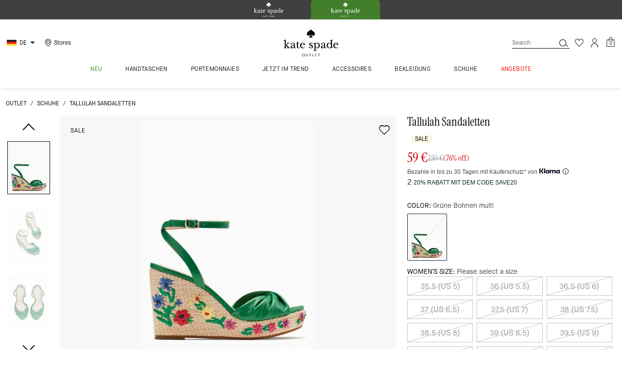

--- FILE ---
content_type: text/html; charset=utf-8
request_url: https://www.katespade.de/en_DE/products/tallulah-sandals/KC354.html
body_size: 102312
content:
<!DOCTYPE html><html lang="en"><head><meta charSet="utf-8"/><script type="text/javascript" src="https://www.katespade.de/assets/f6ac66a3b7e017fd4045ee8a6094c03230cae769dbd" async ></script><script>
    
function getOriginalReferrer() {
var localStorage = window.localStorage || {
  setItem: function () {},
  getItem: function () {},
  clear: function () {},
  removeItem: function () {},
}

var STORAGE_ORIGINAL_REFERRER = 'mw_original_referrer'
var STORAGE_LAST_SESSION_ID = 'mw_last_session_id'
var SESSION_ID = 'sid'

var COMPAIGN_PARAMS = [
  'utm_source',
  'utm_medium',
  'utm_term',
  'utm_content',
  'utm_id',
  'utm_campaign',
  'gclid',
  'gclsrc',
  'dclid',
]

function getCookie(cname) {
  let name = cname + "=";
  let decodedCookie = decodeURIComponent(document.cookie);
  let ca = decodedCookie.split(';');
  for(let i = 0; i <ca.length; i++) {
    let c = ca[i];
    while (c.charAt(0) == ' ') {
      c = c.substring(1);
    }
    if (c.indexOf(name) == 0) {
      return c.substring(name.length, c.length);
    }
  }
  return "";
}

function compaignParamsWereUpdated(storedReferrer, currentReferrer) {
  if (!storedReferrer || !currentReferrer) {
    return true
  }
  try {
    var storedUrl = new URL(storedReferrer)
    var currentUrl = new URL(currentReferrer)

    var paramsDiffers = COMPAIGN_PARAMS.find(function (paramName) {
      var storedVal = storedUrl.searchParams.get(paramName)
      var currentVal = currentUrl.searchParams.get(paramName)
      return currentVal && currentVal !== storedVal
    })

    return !!paramsDiffers
  } catch (e) {
    console.error(e)
  }
  return true
}


  var storedReferrer = localStorage.getItem(STORAGE_ORIGINAL_REFERRER)
  var lastSessionId = localStorage.getItem(STORAGE_LAST_SESSION_ID)
  var currentReferrer = window.location.href
  var currentSessionId = getCookie(SESSION_ID)

  if (
    currentSessionId !== lastSessionId ||
    compaignParamsWereUpdated(storedReferrer, currentReferrer)
  ) {
    return currentReferrer
  }

  return storedReferrer
}

    function isLowPoweredDevice(deviceType) {
    const checkOutputVersion = (output, version)=>Array.isArray(output) ? Number(output[1]?.trim()) < version : false;
    const ua = window.navigator.userAgent;
    const isMobile = Boolean(deviceType.match(/smartphone|mobile/)) || Boolean(ua?.match(/Android|BlackBerry|iPhone|iPad|iPod|Opera Mini|IEMobile|WPDesktop/i));
    const isLegacyVersion = checkOutputVersion(/Android ([\d]+)/i.exec(ua), 10) || checkOutputVersion(/OS ([\d]+)/i.exec(ua), 15);
    return isMobile && isLegacyVersion;
}
    function getCurrentReferrer() {
    const referrerFromStorage = localStorage.getItem("mw_virtual_referrer");
    const lastVisitedUrl = localStorage.getItem("mw_last_visited_url");
    const isPaginatedPlpReload = getIsPaginatedPlpReload(lastVisitedUrl, window.location.href);
    const isPreviousPageSpa = !!window?.history?.state;
    if (!isPreviousPageSpa && isPaginatedPlpReload && lastVisitedUrl) {
        localStorage.setItem("mw_virtual_referrer", lastVisitedUrl);
        return lastVisitedUrl;
    }
    // use virtual referrer from storage if previous page was SPA
    if (isPreviousPageSpa && referrerFromStorage) {
        return referrerFromStorage;
    }
    // otherwise use default document.referrer and store it's value as a virtual referrer
    localStorage.setItem("mw_virtual_referrer", window.document.referrer);
    return window.document.referrer;
}
    function getIsPaginatedPlpReload(prevUrlStr, currentUrlStr) {
    if (!prevUrlStr || !currentUrlStr || !prevUrlStr.includes("/shop/") || !prevUrlStr.includes("page=")) {
        return false;
    }
    const prevUrl = new URL(prevUrlStr);
    const currentUrl = new URL(currentUrlStr);
    if (prevUrl.pathname !== currentUrl.pathname) {
        return false;
    }
    const prevParams = Object.fromEntries(prevUrl.searchParams);
    const currentParams = Object.fromEntries(currentUrl.searchParams);
    const missingParam = Object.keys(prevParams).filter((key)=>key !== "page").find((key)=>prevParams[key] !== currentParams[key]);
    return !missingParam;
}
    window.uiInteractiveCallbackTriggered = false;
    window.uiInteractiveCallback = function() {
      window.uiInteractiveCallbackTriggered = true;
    };
    setTimeout(() => { window.uiInteractiveCallback() }, 7000);
    window.dataLayer = window.dataLayer || [];
    function gtag(){dataLayer.push(arguments);}
    window.dataLayer.push({"event":"dataLayer_initialized","page":{"bread_crumbs":"OUTLET:SCHUHE:TALLULAH SANDALETTEN","is_outlet":"1","is_coachtopia":"0","is_soft_404":"0","page_brand":"Kate Spade","page_language":"en-us","page_name":"product","page_region":"US","page_title":"Tallulah Sandaletten | Kate Spade DE","page_type":"product","page_url":window.location.href,"page_path":window.location.pathname,"referrer":getCurrentReferrer(),"original_referrer":getOriginalReferrer()},"shop":{},"session":{"environment":"production","version":"pwa"},"user":{"is_first_visit":"0","is_logged_in":"0","is_registered":"0","membership_id":"","is_special_month":"0","is_subscribed":"0","user_type":"guest","is_vip_b2b":"0","is_low_powered":String(Number(isLowPoweredDevice("desktop")))},"cart":{}});
    (function(w,d,s,l,i){w[l]=w[l]||[];
    w[l].push({'gtm.start':new Date().getTime(),event:'gtm.js'});
    var f=d.getElementsByTagName(s)[0],
    j=d.createElement(s),dl=l!='dataLayer'?'&l='+l:'';j.async=true;j.src=
    'https://tpr-ss-analytics-de.katespade.de/gtm.js?id=GTM-K4MTHXL'+dl;f.parentNode.insertBefore(j,f);
    })(window,document,'script','dataLayer','');
  </script><script>
!function(){if('PerformanceLongTaskTiming' in window){var g=window.__tti={e:[]};
g.o=new PerformanceObserver(function(l){g.e=g.e.concat(l.getEntries())});
g.o.observe({entryTypes:['longtask']})}}();
</script><meta name="description" content="Wir lieben gute Sandaletten, die hübsch und vielseitig sind. Unter anderem, weil man damit super seine frische Pediküre zur Schau stellen kann."/><meta name="keywords" content=""/><meta name="title" content="Tallulah Sandaletten | Kate Spade DE"/><meta name="robots" content="index, follow, max-image-preview:large"/><link rel="canonical" href="https://www.katespade.de/de_DE/products/tallulah-sandaletten/KC354.html"/><link rel="alternate" hrefLang="en-DE" href="https://www.katespade.de/en_DE/products/tallulah-sandals/KC354.html"/><link rel="alternate" hrefLang="de-DE" href="https://www.katespade.de/de_DE/products/tallulah-sandals/KC354.html"/><script data-qa="seo-site-navigation-element" type="application/ld+json">[{"@context":"http://schema.org","@type":"siteNavigationElement","name":"Neu","url":"https://www.katespade.de/de_DE/shop/outlet/neuheiten"},{"@context":"http://schema.org","@type":"siteNavigationElement","name":"Handtaschen","url":"https://www.katespade.de/de_DE/shop/outlet/handtaschen"},{"@context":"http://schema.org","@type":"siteNavigationElement","name":"Portemonnaies","url":"https://www.katespade.de/de_DE/shop/outlet/portemonnaies"},{"@context":"http://schema.org","@type":"siteNavigationElement","name":"Jetzt im Trend","url":"https://www.katespade.de/de_DE/shop/outlet/jetzt-im-trend"},{"@context":"http://schema.org","@type":"siteNavigationElement","name":"Accessoires","url":"https://www.katespade.de/de_DE/shop/outlet/accessoires"},{"@context":"http://schema.org","@type":"siteNavigationElement","name":"Bekleidung","url":"https://www.katespade.de/de_DE/shop/outlet/kleidung"},{"@context":"http://schema.org","@type":"siteNavigationElement","name":"Schuhe","url":"https://www.katespade.de/de_DE/shop/outlet/schuhe"},{"@context":"http://schema.org","@type":"siteNavigationElement","name":"Angebote","url":"https://www.katespade.de/de_DE/shop/outlet/angebote/sonderpreise"}]</script><meta name="viewport" content="width=device-width, initial-scale=1, user-scalable=no"/><meta name="theme-color" content="#000"/><link rel="apple-touch-icon" href="https://assets.katespade.com/icons/kate-spade/apple-touch-icon.png"/><link rel="icon" sizes="32x32" href="https://assets.katespade.com/icons/kate-spade/favicon-32x32.png" type="image/png"/><link rel="icon" sizes="16x16" href="https://assets.katespade.com/icons/kate-spade/favicon-16x16.png" type="image/png"/><link rel="icon" href="https://assets.katespade.com/icons/kate-spade/favicon.ico"/><link rel="manifest" href="/api/manifest"/><script>if(!document.cookie.includes('cc-rth') && !document.cookie.includes('cc-nx')) {
      document.cookie = "cc-rht=1; max-age=60; path=/";
    }</script><link rel="preload" href="https://assets.katespade.com/de/fonts/MaisonNeueBook.woff2" as="font" type="font/woff2" crossorigin="anonymous"/><link rel="preload" href="https://assets.katespade.com/de/fonts/MaisonNeueMedium.woff2" as="font" type="font/woff2" crossorigin="anonymous"/><link rel="preload" href="https://assets.katespade.com/de/fonts/MaisonNeueLight.woff2" as="font" type="font/woff2" crossorigin="anonymous"/><link rel="preload" href="https://assets.katespade.com/de/fonts/KateSerifRegular.woff2" as="font" type="font/woff2" crossorigin="anonymous"/><link rel="preload" href="https://assets.katespade.com/eu/fonts/KateSerifItalic.woff2" as="font" type="font/woff2" crossorigin="anonymous"/><link rel="preconnect" href="https://p11.techlab-cdn.com" crossorigin="anonymous"/><link rel="preconnect" href="https://tpr-ss-analytics-de.katespade.de" crossorigin="anonymous"/><link rel="preconnect" href="https://www.googletagmanager.com" crossorigin="anonymous"/><link rel="preconnect" href="https://cdn.quantummetric.com" crossorigin="anonymous"/><link rel="dns-prefetch" href="https://tapestry-app.quantummetric.com" crossorigin="anonymous"/><link rel="dns-prefetch" href="https://www.google-analytics.com" crossorigin="anonymous"/><link rel="dns-prefetch" href="https://cdn.optimizely.com" crossorigin="anonymous"/><link rel="dns-prefetch" href="https://assets.katespade.com" crossorigin="anonymous"/><link rel="dns-prefetch" href="https://katespade.scene7.com" crossorigin="anonymous"/><title>Tallulah Sandaletten | Kate Spade DE</title><link rel="preload" href="https://katespade.scene7.com/is/image/KateSpade/KC354_961?$desktopProduct$" fetchPriority="high" as="image"/><script src="/api/optimizely-script" referrerPolicy="no-referrer-when-downgrade" type="text/javascript"></script><meta name="next-head-count" content="36"/><link rel="preload" href="/_next/static/css/3002b297eac96fc5.css" as="style"/><link rel="stylesheet" href="/_next/static/css/3002b297eac96fc5.css" data-n-g=""/><noscript data-n-css=""></noscript><script defer="" nomodule="" src="/_next/static/chunks/polyfills-c67a75d1b6f99dc8.js"></script><script defer="" src="/_next/static/chunks/9227.d4874a3e76d6ace3.js"></script><script defer="" src="/_next/static/chunks/7701.63ef27afbcaed3c8.js"></script><script defer="" src="/_next/static/chunks/787.31455cd6ce9e4ce3.js"></script><script defer="" src="/_next/static/chunks/7886.5f78a4196654280b.js"></script><script defer="" src="/_next/static/chunks/9440.16d06c6706faef43.js"></script><script defer="" src="/_next/static/chunks/434.620131aa690c0333.js"></script><script defer="" src="/_next/static/chunks/9342.c68daffee950df73.js"></script><script defer="" src="/_next/static/chunks/5678.033389625f843801.js"></script><script defer="" src="/_next/static/chunks/7664.d80eb5fbb0cc6738.js"></script><script defer="" src="/_next/static/chunks/7968.078489f7aacca50a.js"></script><script src="/_next/static/chunks/webpack-48cac586d09a8ca6.js" defer=""></script><script src="/_next/static/chunks/framework-24b7f8f46b43a384.js" defer=""></script><script src="/_next/static/chunks/main-83d5869bd5821e95.js" defer=""></script><script src="/_next/static/chunks/pages/_app-5b78d688b7810d9c.js" defer=""></script><script src="/_next/static/chunks/6066-021a8d38d483d2b8.js" defer=""></script><script src="/_next/static/chunks/7536-f218664a242f5764.js" defer=""></script><script src="/_next/static/chunks/1926-ccf47b2bd1237704.js" defer=""></script><script src="/_next/static/chunks/7677-4be00bb6e8d95af6.js" defer=""></script><script src="/_next/static/chunks/5270-43339dbdd42fdacb.js" defer=""></script><script src="/_next/static/chunks/950-a4be6d012c70929e.js" defer=""></script><script src="/_next/static/chunks/9384-b7215f7392acec8a.js" defer=""></script><script src="/_next/static/chunks/9576-59962943a82fcdb7.js" defer=""></script><script src="/_next/static/chunks/901-57f3fb8c76de11e3.js" defer=""></script><script src="/_next/static/chunks/4192-4db0e01135dad43d.js" defer=""></script><script src="/_next/static/chunks/4041-614fc46e1bcdc2f7.js" defer=""></script><script src="/_next/static/chunks/2111-12c2ba4120e6e3bd.js" defer=""></script><script src="/_next/static/chunks/6798-69b643bf5807b9d7.js" defer=""></script><script src="/_next/static/chunks/8438-04b5553e1ec861fa.js" defer=""></script><script src="/_next/static/chunks/2996-040aef7efee2eaec.js" defer=""></script><script src="/_next/static/chunks/4275-3c856d0273a07ead.js" defer=""></script><script src="/_next/static/chunks/605-7770e638c86f466c.js" defer=""></script><script src="/_next/static/chunks/9951-9300b00bd8413f8c.js" defer=""></script><script src="/_next/static/chunks/62-28cb221a5d15468f.js" defer=""></script><script src="/_next/static/chunks/pages/products/%5B...slug%5D-d57f909d7cff25cc.js" defer=""></script><script src="/_next/static/0SvZgfkn1iSmiHeEsnbXj/_buildManifest.js" defer=""></script><script src="/_next/static/0SvZgfkn1iSmiHeEsnbXj/_ssgManifest.js" defer=""></script></head><body class="brand-kate-spade plp-v3-template"><noscript><iframe src='https://www.googletagmanager.com/ns.html?id=GTM-K4MTHXL'
      height='0' width='0' style='display:none;visibility:hidden'></iframe></noscript><div id="__next"><style data-emotion="css-global kcxk3r">:host,:root,[data-theme]{--chakra-ring-inset:var(--chakra-empty,/*!*/ /*!*/);--chakra-ring-offset-width:0px;--chakra-ring-offset-color:#fff;--chakra-ring-color:rgba(66, 153, 225, 0.6);--chakra-ring-offset-shadow:0 0 #0000;--chakra-ring-shadow:0 0 #0000;--chakra-space-x-reverse:0;--chakra-space-y-reverse:0;--chakra-colors-transparent:transparent;--chakra-colors-current:currentColor;--chakra-colors-black:#000000;--chakra-colors-white:#FFFFFF;--chakra-colors-whiteAlpha-50:rgba(255, 255, 255, 0.04);--chakra-colors-whiteAlpha-100:rgba(255, 255, 255, 0.06);--chakra-colors-whiteAlpha-200:rgba(255, 255, 255, 0.08);--chakra-colors-whiteAlpha-300:rgba(255, 255, 255, 0.16);--chakra-colors-whiteAlpha-400:rgba(255, 255, 255, 0.24);--chakra-colors-whiteAlpha-500:rgba(255, 255, 255, 0.36);--chakra-colors-whiteAlpha-600:rgba(255, 255, 255, 0.48);--chakra-colors-whiteAlpha-700:rgba(255, 255, 255, 0.64);--chakra-colors-whiteAlpha-800:rgba(255, 255, 255, 0.80);--chakra-colors-whiteAlpha-900:rgba(255, 255, 255, 0.92);--chakra-colors-blackAlpha-50:rgba(0, 0, 0, 0.04);--chakra-colors-blackAlpha-100:rgba(0, 0, 0, 0.06);--chakra-colors-blackAlpha-200:rgba(0, 0, 0, 0.08);--chakra-colors-blackAlpha-300:rgba(0, 0, 0, 0.16);--chakra-colors-blackAlpha-400:rgba(0, 0, 0, 0.24);--chakra-colors-blackAlpha-500:rgba(0, 0, 0, 0.36);--chakra-colors-blackAlpha-600:rgba(0, 0, 0, 0.48);--chakra-colors-blackAlpha-700:rgba(0, 0, 0, 0.64);--chakra-colors-blackAlpha-800:rgba(0, 0, 0, 0.80);--chakra-colors-blackAlpha-900:rgba(0, 0, 0, 0.92);--chakra-colors-gray-50:#F7FAFC;--chakra-colors-gray-100:#EDF2F7;--chakra-colors-gray-200:#E2E8F0;--chakra-colors-gray-300:#CBD5E0;--chakra-colors-gray-400:#A0AEC0;--chakra-colors-gray-500:#718096;--chakra-colors-gray-600:#4A5568;--chakra-colors-gray-700:#2D3748;--chakra-colors-gray-800:#1A202C;--chakra-colors-gray-900:#171923;--chakra-colors-red-50:#FFF5F5;--chakra-colors-red-100:#FED7D7;--chakra-colors-red-200:#FEB2B2;--chakra-colors-red-300:#FC8181;--chakra-colors-red-400:#F56565;--chakra-colors-red-500:#E53E3E;--chakra-colors-red-600:#C53030;--chakra-colors-red-700:#9B2C2C;--chakra-colors-red-800:#822727;--chakra-colors-red-900:#63171B;--chakra-colors-orange-50:#FFFAF0;--chakra-colors-orange-100:#FEEBC8;--chakra-colors-orange-200:#FBD38D;--chakra-colors-orange-300:#F6AD55;--chakra-colors-orange-400:#ED8936;--chakra-colors-orange-500:#DD6B20;--chakra-colors-orange-600:#C05621;--chakra-colors-orange-700:#9C4221;--chakra-colors-orange-800:#7B341E;--chakra-colors-orange-900:#652B19;--chakra-colors-yellow-50:#FFFFF0;--chakra-colors-yellow-100:#FEFCBF;--chakra-colors-yellow-200:#FAF089;--chakra-colors-yellow-300:#F6E05E;--chakra-colors-yellow-400:#ECC94B;--chakra-colors-yellow-500:#D69E2E;--chakra-colors-yellow-600:#B7791F;--chakra-colors-yellow-700:#975A16;--chakra-colors-yellow-800:#744210;--chakra-colors-yellow-900:#5F370E;--chakra-colors-green-50:#F0FFF4;--chakra-colors-green-100:#C6F6D5;--chakra-colors-green-200:#9AE6B4;--chakra-colors-green-300:#68D391;--chakra-colors-green-400:#48BB78;--chakra-colors-green-500:#38A169;--chakra-colors-green-600:#2F855A;--chakra-colors-green-700:#276749;--chakra-colors-green-800:#22543D;--chakra-colors-green-900:#1C4532;--chakra-colors-teal-50:#E6FFFA;--chakra-colors-teal-100:#B2F5EA;--chakra-colors-teal-200:#81E6D9;--chakra-colors-teal-300:#4FD1C5;--chakra-colors-teal-400:#38B2AC;--chakra-colors-teal-500:#319795;--chakra-colors-teal-600:#2C7A7B;--chakra-colors-teal-700:#285E61;--chakra-colors-teal-800:#234E52;--chakra-colors-teal-900:#1D4044;--chakra-colors-blue-50:#ebf8ff;--chakra-colors-blue-100:#bee3f8;--chakra-colors-blue-200:#90cdf4;--chakra-colors-blue-300:#63b3ed;--chakra-colors-blue-400:#4299e1;--chakra-colors-blue-500:#3182ce;--chakra-colors-blue-600:#2b6cb0;--chakra-colors-blue-700:#2c5282;--chakra-colors-blue-800:#2a4365;--chakra-colors-blue-900:#1A365D;--chakra-colors-cyan-50:#EDFDFD;--chakra-colors-cyan-100:#C4F1F9;--chakra-colors-cyan-200:#9DECF9;--chakra-colors-cyan-300:#76E4F7;--chakra-colors-cyan-400:#0BC5EA;--chakra-colors-cyan-500:#00B5D8;--chakra-colors-cyan-600:#00A3C4;--chakra-colors-cyan-700:#0987A0;--chakra-colors-cyan-800:#086F83;--chakra-colors-cyan-900:#065666;--chakra-colors-purple-50:#FAF5FF;--chakra-colors-purple-100:#E9D8FD;--chakra-colors-purple-200:#D6BCFA;--chakra-colors-purple-300:#B794F4;--chakra-colors-purple-400:#9F7AEA;--chakra-colors-purple-500:#805AD5;--chakra-colors-purple-600:#6B46C1;--chakra-colors-purple-700:#553C9A;--chakra-colors-purple-800:#44337A;--chakra-colors-purple-900:#322659;--chakra-colors-pink-50:#FFF5F7;--chakra-colors-pink-100:#FED7E2;--chakra-colors-pink-200:#FBB6CE;--chakra-colors-pink-300:#F687B3;--chakra-colors-pink-400:#ED64A6;--chakra-colors-pink-500:#D53F8C;--chakra-colors-pink-600:#B83280;--chakra-colors-pink-700:#97266D;--chakra-colors-pink-800:#702459;--chakra-colors-pink-900:#521B41;--chakra-colors-linkedin-50:#E8F4F9;--chakra-colors-linkedin-100:#CFEDFB;--chakra-colors-linkedin-200:#9BDAF3;--chakra-colors-linkedin-300:#68C7EC;--chakra-colors-linkedin-400:#34B3E4;--chakra-colors-linkedin-500:#00A0DC;--chakra-colors-linkedin-600:#008CC9;--chakra-colors-linkedin-700:#0077B5;--chakra-colors-linkedin-800:#005E93;--chakra-colors-linkedin-900:#004471;--chakra-colors-facebook-50:#E8F4F9;--chakra-colors-facebook-100:#D9DEE9;--chakra-colors-facebook-200:#B7C2DA;--chakra-colors-facebook-300:#6482C0;--chakra-colors-facebook-400:#4267B2;--chakra-colors-facebook-500:#385898;--chakra-colors-facebook-600:#314E89;--chakra-colors-facebook-700:#29487D;--chakra-colors-facebook-800:#223B67;--chakra-colors-facebook-900:#1E355B;--chakra-colors-messenger-50:#D0E6FF;--chakra-colors-messenger-100:#B9DAFF;--chakra-colors-messenger-200:#A2CDFF;--chakra-colors-messenger-300:#7AB8FF;--chakra-colors-messenger-400:#2E90FF;--chakra-colors-messenger-500:#0078FF;--chakra-colors-messenger-600:#0063D1;--chakra-colors-messenger-700:#0052AC;--chakra-colors-messenger-800:#003C7E;--chakra-colors-messenger-900:#002C5C;--chakra-colors-whatsapp-50:#dffeec;--chakra-colors-whatsapp-100:#b9f5d0;--chakra-colors-whatsapp-200:#90edb3;--chakra-colors-whatsapp-300:#65e495;--chakra-colors-whatsapp-400:#3cdd78;--chakra-colors-whatsapp-500:#22c35e;--chakra-colors-whatsapp-600:#179848;--chakra-colors-whatsapp-700:#0c6c33;--chakra-colors-whatsapp-800:#01421c;--chakra-colors-whatsapp-900:#001803;--chakra-colors-twitter-50:#E5F4FD;--chakra-colors-twitter-100:#C8E9FB;--chakra-colors-twitter-200:#A8DCFA;--chakra-colors-twitter-300:#83CDF7;--chakra-colors-twitter-400:#57BBF5;--chakra-colors-twitter-500:#1DA1F2;--chakra-colors-twitter-600:#1A94DA;--chakra-colors-twitter-700:#1681BF;--chakra-colors-twitter-800:#136B9E;--chakra-colors-twitter-900:#0D4D71;--chakra-colors-telegram-50:#E3F2F9;--chakra-colors-telegram-100:#C5E4F3;--chakra-colors-telegram-200:#A2D4EC;--chakra-colors-telegram-300:#7AC1E4;--chakra-colors-telegram-400:#47A9DA;--chakra-colors-telegram-500:#0088CC;--chakra-colors-telegram-600:#007AB8;--chakra-colors-telegram-700:#006BA1;--chakra-colors-telegram-800:#005885;--chakra-colors-telegram-900:#003F5E;--chakra-colors-main-primary:var(--color-primary);--chakra-colors-main-secondary:var(--color-secondary);--chakra-colors-main-black:var(--color-black-base);--chakra-colors-main-saleRed:var(--color-sale);--chakra-colors-main-white:var(--color-white-base);--chakra-colors-main-inactive:var(--color-inactive);--chakra-colors-main-gray:var(--color-neutral-base);--chakra-colors-main-darkGray:var(--color-dark-gray);--chakra-colors-main-lightGray:var(--color-neutral-light);--chakra-colors-cart-default:var(--color-black-base);--chakra-colors-cart-sale:var(--color-sale);--chakra-colors-cart-old:var(--color-neutral-base);--chakra-colors-neutral-base:var(--color-neutral-base);--chakra-colors-neutral-cool:var(--color-neutral-cool);--chakra-colors-neutral-dark:var(--color-neutral-dark);--chakra-colors-neutral-light:var(--color-neutral-light);--chakra-colors-neutral-inactive:var(--color-neutral-inactive);--chakra-colors-neutral-medium:var(--color-neutral-medium);--chakra-colors-scrim-light:var(--color-scrim-light);--chakra-colors-scrim-dark:var(--color-scrim-dark);--chakra-colors-error-primary:var(--color-error-primary);--chakra-colors-error-secondary:var(--color-error-secondary);--chakra-colors-standout-primary:var(--color-standout-primary);--chakra-colors-standout-secondary:var(--color-standout-secondary);--chakra-colors-success-primary:var(--color-success-primary);--chakra-colors-success-secondary:var(--color-success-secondary);--chakra-borders-none:0;--chakra-borders-1px:1px solid;--chakra-borders-2px:2px solid;--chakra-borders-4px:4px solid;--chakra-borders-8px:8px solid;--chakra-fonts-heading:-apple-system,BlinkMacSystemFont,"Segoe UI",Helvetica,Arial,sans-serif,"Apple Color Emoji","Segoe UI Emoji","Segoe UI Symbol";--chakra-fonts-body:-apple-system,BlinkMacSystemFont,"Segoe UI",Helvetica,Arial,sans-serif,"Apple Color Emoji","Segoe UI Emoji","Segoe UI Symbol";--chakra-fonts-mono:SFMono-Regular,Menlo,Monaco,Consolas,"Liberation Mono","Courier New",monospace;--chakra-fontSizes-3xs:0.45rem;--chakra-fontSizes-2xs:0.625rem;--chakra-fontSizes-xs:var(--text-12);--chakra-fontSizes-sm:var(--text-14);--chakra-fontSizes-md:var(--text-16);--chakra-fontSizes-lg:var(--text-20);--chakra-fontSizes-xl:var(--text-24);--chakra-fontSizes-2xl:1.5rem;--chakra-fontSizes-3xl:1.875rem;--chakra-fontSizes-4xl:2.25rem;--chakra-fontSizes-5xl:3rem;--chakra-fontSizes-6xl:3.75rem;--chakra-fontSizes-7xl:4.5rem;--chakra-fontSizes-8xl:6rem;--chakra-fontSizes-9xl:8rem;--chakra-fontSizes-xxs:var(--text-10);--chakra-fontSizes-xlg:var(--text-26);--chakra-fontSizes-xxl:var(--text-28);--chakra-fontSizes-xxxl:var(--text-30);--chakra-fontSizes-double:var(--text-32);--chakra-fontSizes-doublelg:var(--text-40);--chakra-fontSizes-triple:var(--text-48);--chakra-fontSizes-triplelg:var(--text-54);--chakra-fontWeights-hairline:100;--chakra-fontWeights-thin:200;--chakra-fontWeights-light:300;--chakra-fontWeights-normal:400;--chakra-fontWeights-medium:500;--chakra-fontWeights-semibold:600;--chakra-fontWeights-bold:700;--chakra-fontWeights-extrabold:800;--chakra-fontWeights-black:900;--chakra-letterSpacings-tighter:-0.05em;--chakra-letterSpacings-tight:-0.025em;--chakra-letterSpacings-normal:0;--chakra-letterSpacings-wide:0.025em;--chakra-letterSpacings-wider:0.05em;--chakra-letterSpacings-widest:0.1em;--chakra-letterSpacings-xxl:var(--letter-spacing-2xl);--chakra-letterSpacings-xl:var(--letter-spacing-xl);--chakra-letterSpacings-lg:var(--letter-spacing-l);--chakra-letterSpacings-md:var(--letter-spacing-m);--chakra-letterSpacings-sm:var(--letter-spacing-s);--chakra-letterSpacings-xs:var(--letter-spacing-xs);--chakra-lineHeights-3:.75rem;--chakra-lineHeights-4:1rem;--chakra-lineHeights-5:1.25rem;--chakra-lineHeights-6:1.5rem;--chakra-lineHeights-7:1.75rem;--chakra-lineHeights-8:2rem;--chakra-lineHeights-9:2.25rem;--chakra-lineHeights-10:2.5rem;--chakra-lineHeights-normal:normal;--chakra-lineHeights-none:1;--chakra-lineHeights-shorter:1.25;--chakra-lineHeights-short:1.375;--chakra-lineHeights-base:1.5;--chakra-lineHeights-tall:1.625;--chakra-lineHeights-taller:2;--chakra-lineHeights-xxl:var(--line-height-2xl);--chakra-lineHeights-xl:var(--line-height-xl);--chakra-lineHeights-lg:var(--line-height-l);--chakra-lineHeights-md:var(--line-height-m);--chakra-lineHeights-s:var(--line-height-s);--chakra-lineHeights-xs:var(--line-height-xs);--chakra-radii-none:0;--chakra-radii-sm:0.125rem;--chakra-radii-base:0.25rem;--chakra-radii-md:0.375rem;--chakra-radii-lg:0.5rem;--chakra-radii-xl:0.75rem;--chakra-radii-2xl:1rem;--chakra-radii-3xl:1.5rem;--chakra-radii-full:9999px;--chakra-space-1:0.25rem;--chakra-space-2:0.5rem;--chakra-space-3:0.75rem;--chakra-space-4:1rem;--chakra-space-5:1.25rem;--chakra-space-6:1.5rem;--chakra-space-7:1.75rem;--chakra-space-8:2rem;--chakra-space-9:2.25rem;--chakra-space-10:2.5rem;--chakra-space-12:3rem;--chakra-space-14:3.5rem;--chakra-space-16:4rem;--chakra-space-20:5rem;--chakra-space-24:6rem;--chakra-space-28:7rem;--chakra-space-32:8rem;--chakra-space-36:9rem;--chakra-space-40:10rem;--chakra-space-44:11rem;--chakra-space-48:12rem;--chakra-space-52:13rem;--chakra-space-56:14rem;--chakra-space-60:15rem;--chakra-space-64:16rem;--chakra-space-72:18rem;--chakra-space-80:20rem;--chakra-space-96:24rem;--chakra-space-px:1px;--chakra-space-0-5:0.125rem;--chakra-space-1-5:0.375rem;--chakra-space-2-5:0.625rem;--chakra-space-3-5:0.875rem;--chakra-space-s1:var(--spacing-1);--chakra-space-s3:var(--spacing-3);--chakra-space-s10:var(--spacing-10);--chakra-space-sm1:var(--btn-spacers-sm1);--chakra-space-jumbo:var(--spacing-24);--chakra-space-xxxl:var(--spacing-xxxl);--chakra-space-xxl:var(--spacing-12);--chakra-space-xl:var(--spacing-8);--chakra-space-l:var(--spacing-6);--chakra-space-lm:var(--spacing-lm);--chakra-space-m:var(--spacing-4);--chakra-space-mar:var(--spacing-3);--chakra-space-s:var(--spacing-2);--chakra-space-xs:var(--spacing-1);--chakra-shadows-xs:0 0 0 1px rgba(0, 0, 0, 0.05);--chakra-shadows-sm:0 1px 2px 0 rgba(0, 0, 0, 0.05);--chakra-shadows-base:0 1px 3px 0 rgba(0, 0, 0, 0.1),0 1px 2px 0 rgba(0, 0, 0, 0.06);--chakra-shadows-md:0 4px 6px -1px rgba(0, 0, 0, 0.1),0 2px 4px -1px rgba(0, 0, 0, 0.06);--chakra-shadows-lg:0 10px 15px -3px rgba(0, 0, 0, 0.1),0 4px 6px -2px rgba(0, 0, 0, 0.05);--chakra-shadows-xl:0 20px 25px -5px rgba(0, 0, 0, 0.1),0 10px 10px -5px rgba(0, 0, 0, 0.04);--chakra-shadows-2xl:0 25px 50px -12px rgba(0, 0, 0, 0.25);--chakra-shadows-outline:0 0 0 3px rgba(66, 153, 225, 0.6);--chakra-shadows-inner:inset 0 2px 4px 0 rgba(0,0,0,0.06);--chakra-shadows-none:none;--chakra-shadows-dark-lg:rgba(0, 0, 0, 0.1) 0px 0px 0px 1px,rgba(0, 0, 0, 0.2) 0px 5px 10px,rgba(0, 0, 0, 0.4) 0px 15px 40px;--chakra-sizes-1:0.25rem;--chakra-sizes-2:0.5rem;--chakra-sizes-3:0.75rem;--chakra-sizes-4:1rem;--chakra-sizes-5:1.25rem;--chakra-sizes-6:1.5rem;--chakra-sizes-7:1.75rem;--chakra-sizes-8:2rem;--chakra-sizes-9:2.25rem;--chakra-sizes-10:2.5rem;--chakra-sizes-12:3rem;--chakra-sizes-14:3.5rem;--chakra-sizes-16:4rem;--chakra-sizes-20:5rem;--chakra-sizes-24:6rem;--chakra-sizes-28:7rem;--chakra-sizes-32:8rem;--chakra-sizes-36:9rem;--chakra-sizes-40:10rem;--chakra-sizes-44:11rem;--chakra-sizes-48:12rem;--chakra-sizes-52:13rem;--chakra-sizes-56:14rem;--chakra-sizes-60:15rem;--chakra-sizes-64:16rem;--chakra-sizes-72:18rem;--chakra-sizes-80:20rem;--chakra-sizes-96:24rem;--chakra-sizes-px:1px;--chakra-sizes-0-5:0.125rem;--chakra-sizes-1-5:0.375rem;--chakra-sizes-2-5:0.625rem;--chakra-sizes-3-5:0.875rem;--chakra-sizes-max:max-content;--chakra-sizes-min:min-content;--chakra-sizes-full:100%;--chakra-sizes-3xs:14rem;--chakra-sizes-2xs:16rem;--chakra-sizes-xs:20rem;--chakra-sizes-sm:24rem;--chakra-sizes-md:28rem;--chakra-sizes-lg:32rem;--chakra-sizes-xl:36rem;--chakra-sizes-2xl:42rem;--chakra-sizes-3xl:48rem;--chakra-sizes-4xl:56rem;--chakra-sizes-5xl:64rem;--chakra-sizes-6xl:72rem;--chakra-sizes-7xl:80rem;--chakra-sizes-8xl:90rem;--chakra-sizes-prose:60ch;--chakra-sizes-container-sm:640px;--chakra-sizes-container-md:768px;--chakra-sizes-container-lg:1024px;--chakra-sizes-container-xl:1280px;--chakra-zIndices-hide:-1;--chakra-zIndices-auto:auto;--chakra-zIndices-base:0;--chakra-zIndices-docked:10;--chakra-zIndices-dropdown:1000;--chakra-zIndices-sticky:1100;--chakra-zIndices-banner:1200;--chakra-zIndices-overlay:1300;--chakra-zIndices-modal:1400;--chakra-zIndices-popover:1500;--chakra-zIndices-skipLink:1600;--chakra-zIndices-toast:1700;--chakra-zIndices-tooltip:1800;--chakra-transition-property-common:background-color,border-color,color,fill,stroke,opacity,box-shadow,transform;--chakra-transition-property-colors:background-color,border-color,color,fill,stroke;--chakra-transition-property-dimensions:width,height;--chakra-transition-property-position:left,right,top,bottom;--chakra-transition-property-background:background-color,background-image,background-position;--chakra-transition-easing-ease-in:cubic-bezier(0.4, 0, 1, 1);--chakra-transition-easing-ease-out:cubic-bezier(0, 0, 0.2, 1);--chakra-transition-easing-ease-in-out:cubic-bezier(0.4, 0, 0.2, 1);--chakra-transition-duration-ultra-fast:50ms;--chakra-transition-duration-faster:100ms;--chakra-transition-duration-fast:150ms;--chakra-transition-duration-normal:200ms;--chakra-transition-duration-slow:300ms;--chakra-transition-duration-slower:400ms;--chakra-transition-duration-ultra-slow:500ms;--chakra-blur-none:0;--chakra-blur-sm:4px;--chakra-blur-base:8px;--chakra-blur-md:12px;--chakra-blur-lg:16px;--chakra-blur-xl:24px;--chakra-blur-2xl:40px;--chakra-blur-3xl:64px;}.chakra-ui-light :host:not([data-theme]),.chakra-ui-light :root:not([data-theme]),.chakra-ui-light [data-theme]:not([data-theme]),[data-theme=light] :host:not([data-theme]),[data-theme=light] :root:not([data-theme]),[data-theme=light] [data-theme]:not([data-theme]),:host[data-theme=light],:root[data-theme=light],[data-theme][data-theme=light]{--chakra-colors-chakra-body-text:var(--chakra-colors-gray-800);--chakra-colors-chakra-body-bg:var(--chakra-colors-white);--chakra-colors-chakra-border-color:var(--chakra-colors-gray-200);--chakra-colors-chakra-subtle-bg:var(--chakra-colors-gray-100);--chakra-colors-chakra-placeholder-color:var(--chakra-colors-gray-500);}.chakra-ui-dark :host:not([data-theme]),.chakra-ui-dark :root:not([data-theme]),.chakra-ui-dark [data-theme]:not([data-theme]),[data-theme=dark] :host:not([data-theme]),[data-theme=dark] :root:not([data-theme]),[data-theme=dark] [data-theme]:not([data-theme]),:host[data-theme=dark],:root[data-theme=dark],[data-theme][data-theme=dark]{--chakra-colors-chakra-body-text:var(--chakra-colors-whiteAlpha-900);--chakra-colors-chakra-body-bg:var(--chakra-colors-gray-800);--chakra-colors-chakra-border-color:var(--chakra-colors-whiteAlpha-300);--chakra-colors-chakra-subtle-bg:var(--chakra-colors-gray-700);--chakra-colors-chakra-placeholder-color:var(--chakra-colors-whiteAlpha-400);}</style><style data-emotion="css-global 3kbdol">html{line-height:1.5;-webkit-text-size-adjust:100%;font-family:system-ui,sans-serif;-webkit-font-smoothing:antialiased;text-rendering:optimizeLegibility;-moz-osx-font-smoothing:grayscale;touch-action:manipulation;}body{position:relative;min-height:100%;font-feature-settings:'kern';}*,*::before,*::after{border-width:0;border-style:solid;box-sizing:border-box;}main{display:block;}hr{border-top-width:1px;box-sizing:content-box;height:0;overflow:visible;}pre,code,kbd,samp{font-family:SFMono-Regular,Menlo,Monaco,Consolas,monospace;font-size:1em;}a{background-color:transparent;color:inherit;-webkit-text-decoration:inherit;text-decoration:inherit;}abbr[title]{border-bottom:none;-webkit-text-decoration:underline;text-decoration:underline;-webkit-text-decoration:underline dotted;-webkit-text-decoration:underline dotted;text-decoration:underline dotted;}b,strong{font-weight:bold;}small{font-size:80%;}sub,sup{font-size:75%;line-height:0;position:relative;vertical-align:baseline;}sub{bottom:-0.25em;}sup{top:-0.5em;}img{border-style:none;}button,input,optgroup,select,textarea{font-family:inherit;font-size:100%;line-height:1.15;margin:0;}button,input{overflow:visible;}button,select{text-transform:none;}button::-moz-focus-inner,[type="button"]::-moz-focus-inner,[type="reset"]::-moz-focus-inner,[type="submit"]::-moz-focus-inner{border-style:none;padding:0;}fieldset{padding:0.35em 0.75em 0.625em;}legend{box-sizing:border-box;color:inherit;display:table;max-width:100%;padding:0;white-space:normal;}progress{vertical-align:baseline;}textarea{overflow:auto;}[type="checkbox"],[type="radio"]{box-sizing:border-box;padding:0;}[type="number"]::-webkit-inner-spin-button,[type="number"]::-webkit-outer-spin-button{-webkit-appearance:none!important;}input[type="number"]{-moz-appearance:textfield;}[type="search"]{-webkit-appearance:textfield;outline-offset:-2px;}[type="search"]::-webkit-search-decoration{-webkit-appearance:none!important;}::-webkit-file-upload-button{-webkit-appearance:button;font:inherit;}details{display:block;}summary{display:-webkit-box;display:-webkit-list-item;display:-ms-list-itembox;display:list-item;}template{display:none;}[hidden]{display:none!important;}body,blockquote,dl,dd,h1,h2,h3,h4,h5,h6,hr,figure,p,pre{margin:0;}button{background:transparent;padding:0;}fieldset{margin:0;padding:0;}ol,ul{margin:0;padding:0;}textarea{resize:vertical;}button,[role="button"]{cursor:pointer;}button::-moz-focus-inner{border:0!important;}table{border-collapse:collapse;}h1,h2,h3,h4,h5,h6{font-size:inherit;font-weight:inherit;}button,input,optgroup,select,textarea{padding:0;line-height:inherit;color:inherit;}img,svg,video,canvas,audio,iframe,embed,object{display:block;}img,video{max-width:100%;height:auto;}[data-js-focus-visible] :focus:not([data-focus-visible-added]):not([data-focus-visible-disabled]){outline:none;box-shadow:none;}select::-ms-expand{display:none;}:root{--chakra-vh:100vh;}@supports (height: -webkit-fill-available){:root{--chakra-vh:-webkit-fill-available;}}@supports (height: -moz-fill-available){:root{--chakra-vh:-moz-fill-available;}}@supports (height: 100dvh){:root{--chakra-vh:100dvh;}}</style><style data-emotion="css-global 10cbqks">body{font-family:var(--chakra-fonts-body);color:var(--chakra-colors-chakra-body-text);background:var(--chakra-colors-chakra-body-bg);transition-property:background-color;transition-duration:var(--chakra-transition-duration-normal);line-height:var(--chakra-lineHeights-base);}*::-webkit-input-placeholder{color:var(--chakra-colors-chakra-placeholder-color);}*::-moz-placeholder{color:var(--chakra-colors-chakra-placeholder-color);}*:-ms-input-placeholder{color:var(--chakra-colors-chakra-placeholder-color);}*::placeholder{color:var(--chakra-colors-chakra-placeholder-color);}*,*::before,::after{border-color:var(--chakra-colors-chakra-border-color);word-wrap:break-word;}html{-webkit-font-smoothing:initial;}html,body{touch-action:pan-x pan-y;}html #__next,body #__next{display:-webkit-box;display:-webkit-flex;display:-ms-flexbox;display:flex;-webkit-flex-direction:column;-ms-flex-direction:column;flex-direction:column;height:100%;}html p,body p{margin:0px;}main{-webkit-box-flex:1;-webkit-flex-grow:1;-ms-flex-positive:1;flex-grow:1;}footer{background:var(--color-neutral-light);border-top:1px solid var(--color-inactive);}:root{font-size:16px!important;--spacing-lm:22px;--spacing-xxxl:72px;--btn-spacers-sm1:6px;--font-size-heading-xs:38px;--font-size-heading-md:50px;--font-size-heading-lg:62px;--color-dark-gray:#2e2e2e;--text-11:11px;--text-13:13px;--text-14:14px;--max-mobile-tile-height:244px;--max-desktop-tile-height:304px;--min-mobile-tile-height:244px;--min-desktop-tile-height:304px;--color-neutral-inactive:#d8d8d8;--color-sale:#CC0000;--color-black-base:#000;--color-white-base:#fff;--certona-mobile-product-tile-width:140px;--certona-mobile-product-tile-dynamic-width:calc((100vw - 0.5rem) / 2.5);--certona-mobile-product-tile-height:175px;--certona-desktop-product-tile-width:215px;--certona-desktop-product-tile-height:268px;--promo-tile-1up-aspect-ratio:calc(243/304);--promo-tile-2up-desktop-aspect-ratio:calc(498/304);--staircase-comparablePrice-height:18px;--staircase-promoCallout-height:18px;--staircase-addToBag-height:36px;--staircase-viewSimilar-height:20px;--staircase-reviews-height:13px;--max-desktop-two-tiles-height:1220px;--scheme-darkThemeNAV-bg-color:var(--color-neutral-dark-1, #161616);--scheme-darkThemeNAV-text-color:var(--color-neutral-light);--scheme-darkThemeNAV-secondary-text-color:var(--color-neutral-light-3);--scheme-darkThemeNAV-footer-bg-color:var(--color-neutral-dark);--scheme-darkThemeNAV-t1-subline-color:var(--color-neutral-base);--scheme-darkThemeNAV-header-color:var(--color-neutral-light);--scheme-darkThemeNAV-list-price-color:var(--color-neutral-light);--scheme-darkThemeNAV-selected-category-bg:var(--color-background-cta-focus);--scheme-darkThemeNAV-suggestions-product-text-color:var(--color-secondary);--scheme-darkThemeNAV-suggestions-strikethrough-text-color:var(--color-neutral-light-3);--scheme-darkThemeNAV-input-bg-color:var(--color-neutral-light, #f7f7f7);--scheme-lightThemeNAV-bg-color:var(--color-white-base);--scheme-lightThemeNAV-text-color:var(--color-primary);--scheme-lightThemeNAV-secondary-text-color:var(--color-neutral-base);--scheme-lightThemeNAV-footer-bg-color:var(--color-neutral-light-1, #f1f1f1);--scheme-lightThemeNAV-t1-subline-color:var(--color-neutral-light-2, #e1e1e1);--scheme-lightThemeNAV-header-color:var(--color-neutral-medium);--scheme-lightThemeNAV-list-price-color:var(--color-neutral-1, #6d6d6d);--scheme-lightThemeNAV-selected-category-bg:var(--color-neutral-light);--scheme-lightThemeNAV-suggestions-product-text-color:var(--color-primary);--scheme-lightThemeNAV-suggestions-strikethrough-text-color:var(--color-neutral-1);--scheme-lightThemeNAV-input-bg-color:var(--color-neutral-light, #f7f7f7);--scheme-greyThemeNAV-bg-color:var(--color-neutral-light-1, #f0f0f0);--scheme-greyThemeNAV-text-color:var(--color-primary);--scheme-greyThemeNAV-secondary-text-color:var(--color-neutral-base);--scheme-greyThemeNAV-footer-bg-color:var(--color-secondary, ##FFFFFE);--scheme-greyThemeNAV-t1-subline-color:var(--color-neutral-light-2, #e1e1e1);--scheme-greyThemeNAV-header-color:var(--color-neutral-medium);--scheme-greyThemeNAV-list-price-color:var(--color-neutral-1, #6d6d6d);--scheme-greyThemeNAV-selected-category-bg:var(--color-secondary, ##FFFFFE);--scheme-greyThemeNAV-suggestions-product-text-color:var(--color-primary);--scheme-greyThemeNAV-suggestions-strikethrough-text-color:var(--color-neutral-1);--scheme-greyThemeNAV-input-bg-color:var(--color-white-base, #ffffff);--max-promo-tile-wrapper-height:428px;--scheme-bg-color:var(--scheme-darkThemeNAV-bg-color, var(--scheme-default-bg-color, var(--color-neutral-dark-1, #161616)));--scheme-text-color:var(--scheme-darkThemeNAV-text-color, var(--scheme-default-text-color, var(--color-neutral-light)));--scheme-footer-bg-color:var(--scheme-darkThemeNAV-footer-bg-color, var(--scheme-default-footer-bg-color, var(--color-neutral-dark)));--scheme-t1-subline-color:var(--scheme-darkThemeNAV-t1-subline-color, var(--scheme-default-t1-subline-color, var(--color-neutral-base)));--scheme-header-color:var(--scheme-darkThemeNAV-header-color, var(--scheme-default-header-color, var(--color-neutral-light)));--scheme-list-price-color:var(--scheme-darkThemeNAV-list-price-color, var(--scheme-default-list-price-color, var(--color-neutral-light)));--scheme-secondary-text-color:var(--scheme-darkThemeNAV-secondary-text-color, var(--scheme-default-secondary-text-color, var(--color-neutral-light-3)));--scheme-selected-category-bg:var(--scheme-darkThemeNAV-selected-category-bg, var(--scheme-default-selected-category-bg, var(--color-background-cta-focus)));--scheme-suggestions-product-text-color:var(--scheme-darkThemeNAV-suggestions-product-text-color, var(--scheme-default-suggestions-product-text-color, var(--color-secondary)));--scheme-suggestions-strikethrough-text-color:var(--scheme-darkThemeNAV-suggestions-strikethrough-text-color, var(--scheme-default-suggestions-strikethrough-text-color, var(--color-neutral-light-3)));--scheme-input-bg-color:var(--scheme-darkThemeNAV-input-bg-color, var(--scheme-default-input-bg-color, var(--color-neutral-light, #f7f7f7)));}@media (min-width: 769px){:root{--staircase-viewSimilar-height:43px;--staircase-comparablePrice-height:21px;}}.plp-v3-1{--max-desktop-tile-height:403px;}#icon-review-star-half .cust0{fill-rule:evenodd;-webkit-clip-rule:evenodd;clip-rule:evenodd;fill:var(--color-dark-gray);}#icon-review-star-half .cust1{fill-rule:evenodd;-webkit-clip-rule:evenodd;clip-rule:evenodd;fill:var(--color-inactive);}.h-100{height:100%;}@supports not (aspect-ratio: auto){#home_body_slot_2 .amps-aspect-ratio-box .u-full-cover-element{padding:0px;}#home_body_slot_2 .amps-aspect-ratio-box .u-full-cover-element.m-d-ratio-defined img{position:relative;}}.content-asset_feedbackForm .modal{position:fixed;top:0px;left:0px;z-index:1500;display:none;width:100%;height:100%;overflow:hidden;outline:0px;}@media (min-width: 769px){.content-asset_feedbackForm .modal.modal-large .modal-dialog,.modal.modal-full-width.modal-large .modal-dialog{width:800px;max-width:800px;}}@media (min-width: 769px){.content-asset_feedbackForm .modal .modal-dialog,.modal.modal-full-width .modal-dialog{-webkit-align-items:center;-webkit-box-align:center;-ms-flex-align:center;align-items:center;}}@media (min-width: 0px) and (max-width: 767px){.content-asset_feedbackForm #modalFeedback .modal-dialog{width:calc(100% - 20px);max-width:100%;margin:10px;}}.content-asset_feedbackForm .modal .modal-dialog{position:relative;display:-webkit-box;display:-webkit-flex;display:-ms-flexbox;display:flex;min-height:100%;margin:auto;width:calc(100% - 64px);max-width:83%;}@media (min-width: 0px) and (max-width: 767px){.content-asset_feedbackForm #modalFeedback{width:100vw;}}.content-asset_feedbackForm #modalFeedback .modal-content{max-height:90vh;overflow:hidden;overflow-y:auto;}@media (min-width: 0px) and (max-width: 767px){.content-asset_feedbackForm #modalFeedbackContent{margin-top:5vh;}}@media (min-width: 769px){.content-asset_feedbackForm .modal .modal-content,.modal.modal-full-width .modal-content{height:auto;min-height:500px;}}.content-asset_feedbackForm .modal .modal-content{position:relative;display:-webkit-box;display:-webkit-flex;display:-ms-flexbox;display:flex;-webkit-flex-direction:column;-ms-flex-direction:column;flex-direction:column;width:100%;border-radius:2px;background-color:#fff;pointer-events:auto;outline:0px;padding:16px;}@media (min-width: 769px){.content-asset_feedbackForm .modal .modal-content{padding:24px;}}.content-asset_feedbackForm .modal .modal-header{padding-bottom:16px;}.content-asset_feedbackForm .modal .modal-header .close{float:right;}.content-asset_feedbackForm button.close{padding:0px;background-color:var(--chakra-colors-transparent);border:0px;-webkit-appearance:none;-moz-appearance:none;-ms-appearance:none;appearance:none;}.content-asset_feedbackForm .close{float:right;font-size:1.5rem;font-weight:700;line-height:1;color:#000;text-shadow:0 1px 0 #fff;opacity:.5;}.content-asset_feedbackForm .modalFeedbackForm{height:1440px;}.cms-slot img,.cms-slot svg{display:inline-block;}.certona-recommendations-home{min-width:1px;}.klarna-overlay~div>.chakra-modal__content-container{height:100vh;}.wyng_container{margin-top:48px;}.wyng-box__text{font-family:Helvetica LT Pro,Helvetica,Arial,sans-serif;font-size:10px;font-weight:400;line-height:1.35;letter-spacing:0.0625rem;margin-bottom:16px;margin-top:0px;}.wyng_box__header{font-family:HelveticaLTPro-Bold,Helvetica,Arial,sans-serif;font-weight:var(--chakra-fontWeights-bold);line-height:1.15;letter-spacing:0.0125rem;font-size:60px;margin-bottom:8px;margin-top:0px;}@media only screen and (max-width: 544px){.wyng_box__header{font-size:30px;}}.wyng-box__sub-header{font-family:var(--font-face2-normal),serif;font-weight:400;font-size:20px;line-height:1.4;letter-spacing:0.013rem;margin-bottom:24px;margin-top:0px;}.wyng-share-cta{font-weight:400;font-size:14px;line-height:1.15;padding:16px 24px;background:#ffffff;border:1px solid #d8d8d8;border-radius:2px;width:238px;}.tooltip-content{top:50px;left:-160px;width:220px;color:#223628;padding:10px;z-index:1;position:absolute;background:#FCEFF3;border-radius:6px;}.tooltip-content::after{top:-12px;left:calc(100% - 45px);content:'';position:absolute;margin-top:-5px;border-width:10px;border-style:solid;border-color:var(--chakra-colors-transparent);border-bottom-color:#FCEFF3;}.tooltip-content.tooltip-content--mobile{left:var(--chakra-space-1);}.tooltip-content.tooltip-content--mobile::after{left:10px;}.tooltip-content p{margin:0px;font-size:11px;text-align:left;line-height:1.2;letter-spacing:.5px;text-transform:none;}.tooltip-content a{-webkit-text-decoration:underline;text-decoration:underline;}::-ms-reveal{position:absolute;right:0px;}.pr-irlsnippet-header{display:none;}button.uiButton.ae-button{background:var(--chakra-colors-transparent);opacity:0;box-shadow:var(--chakra-shadows-none);position:absolute!important;top:0px;left:0px;}.chat_window.cCustomPreChatCmpMenu3Toro .main-menu{background-color:var(--chakra-colors-transparent);}.entry-highlight{font-family:var(--font-face2-normal);}.sizechart-content__select .table{width:100%;}.slick-dots-btn:before{display:none;}.slick-dots-btn svg path{fill:var(--color-inactive);}.slick-active .slick-dots-btn svg path{fill:#575757!important;}.review-rating-slider{width:100%;-webkit-appearance:none;-moz-appearance:none;-ms-appearance:none;appearance:none;background:var(--color-inactive);border-radius:4px;height:8px;}.review-rating-slider::-webkit-slider-thumb{-webkit-appearance:none;-moz-appearance:none;-ms-appearance:none;appearance:none;width:44px;height:8px;border-radius:5px;background:var(--color-neutral-dark);}.disabled-image{position:relative;}.disabled-image::after{content:"";cursor:pointer;position:absolute;top:0px;left:0px;width:100%;height:100%;-webkit-background-position:center;background-position:center;-webkit-background-size:cover;background-size:cover;background-repeat:no-repeat;background-image:url("[data-uri]");}.disabled-color{position:relative;}.disabled-color::after{content:"";cursor:pointer;position:absolute;top:3px;left:3px;width:70%;height:70%;-webkit-background-position:center;background-position:center;-webkit-background-size:cover;background-size:cover;background-repeat:no-repeat;background-image:url("[data-uri]");}.mob-recommend{-webkit-overflow-scrolling:touch;-ms-touch-action:touch;}.mob-recommend-items{scrollbar-width:none;}.mob-recommend-items::-webkit-scrollbar{display:none;}.mobile-carousel-slider .slick-dots{top:102%;}.main-promoModal .rightArrowStyle{-webkit-transform:translateX(0);-moz-transform:translateX(0);-ms-transform:translateX(0);transform:translateX(0);}.main-promoModal .leftArrowStyle{-webkit-transform:translateX(0);-moz-transform:translateX(0);-ms-transform:translateX(0);transform:translateX(0);}.recommendSlider .rightArrowStyle,.recommendSlider .leftArrowStyle{outline:2px solid transparent;outline-offset:2px;}.recommendSlider .rightArrowStyle:focus,.recommendSlider .leftArrowStyle:focus,.recommendSlider .rightArrowStyle svg:focus,.recommendSlider .leftArrowStyle svg:focus{outline:2px solid transparent;outline-offset:2px;}.recommendSlider .rightArrowStyle{-webkit-transform:translate(200%,-50%);-moz-transform:translate(200%,-50%);-ms-transform:translate(200%,-50%);transform:translate(200%,-50%);}.recommendSlider .leftArrowStyle{-webkit-transform:translate(-200%,-50%);-moz-transform:translate(-200%,-50%);-ms-transform:translate(-200%,-50%);transform:translate(-200%,-50%);}.ot-sdk-show-settings{font-size:10px;line-height:11px;}.ae-img{margin:0 auto;}.pdp-carousel-d{background-color:#f0f0f0;}.reloved-logo{margin:0 auto;}.klarna-logo{color:#17120f;font-family:Klarna Headline;font-weight:var(--chakra-fontWeights-bold);letter-spacing:-0.5px;font-size:12px;margin:0 4px;}.pdp-breadcrumb::-webkit-scrollbar{display:none;}.pdp-breadcrumb{-ms-overflow-style:none;scrollbar-width:none;}.pdp-product-heading{font-family:var(--font-face2-normal),serif;color:#000;}.ratings-content-divider{border-bottom:1px solid var(--color-inactive);}@media (min-width: 769px){.ratings-content-divider{border-bottom:1px dashed #000001;}}.content-divider::before{content:"";display:block;height:1px;width:100vw;position:relative;left:calc(50% - 50vw);background:var(--color-inactive);}.content-divider.content-divider-review-under-image::before{width:100%;left:unset;}.reviews-info-under-image{display:-webkit-box;display:-webkit-flex;display:-ms-flexbox;display:flex;-webkit-flex-direction:column;-ms-flex-direction:column;flex-direction:column;-webkit-align-items:flex-start;-webkit-box-align:flex-start;-ms-flex-align:flex-start;align-items:flex-start;}.reviews-write-review-under-image button{border:var(--chakra-borders-none);}.pdp-breadcrumb,.no-scrollVisible{-ms-overflow-style:none;scrollbar-width:none;}.pdp-breadcrumb::-webkit-scrollbar,.no-scrollVisible::-webkit-scrollbar{display:none;}.slider-left-alg{left:10px;}.slider-left-alg>.slick-list{left:4px;}.main-selector{margin-bottom:12px;}.main-selector .chakra-select__wrapper{height:48px;}.pr-shop-products+div{display:none;}.pr-media-carousel__caption+div{display:none;}.pr-media-carousel__card.pr-media-carousel__card--lg{height:100%;padding:1rem 2rem 0 2rem;}.pr-media-carousel__card .pr-overflow-x-hidden.pr-overflow-y-auto{overflow:hidden!important;}.pr-media-carousel__card .pr-overflow-x-hidden.pr-overflow-y-auto .pr-h-mediaDesktop{height:27rem;}.pr-shop-products h2{margin-bottom:0!important;}.w4{width:8rem;}.ship-text{margin-bottom:1.5rem;}.chakra-accordion__item>button[aria-expanded="true"]{padding-bottom:0px;}chakra-accordion__item>button[aria-expanded="false"]{padding-bottom:1rem;}.ship-text>a{font-size:.875rem;font-family:var(--font-face1-normal);}@media (min-width: 769px){#accordion-button-509+div{margin-bottom:15px;}}@media (min-width: 769px){#product-details>div{margin-left:10px;}}.cz2__type__symbols{font-family:MonogramSymbolsCustom;}body.backtotop-stickyVisible #backToTopBtn{-webkit-transform:translateY(-75px);-moz-transform:translateY(-75px);-ms-transform:translateY(-75px);transform:translateY(-75px);}@media (max-width: 769px){body.backtotop-stickyVisible #backToTopBtn{right:7px;}}@media (max-width: 769px){body.backtotop-stickyVisible.backtotop-visible .needlepoint{bottom:55px!important;}}body.backtotop-visible .needlepoint{bottom:50px!important;}body.chat-stickyVisible .helpButton{bottom:84px!important;}@media (max-width: 769px){body.chat-stickyVisible .helpButton{right:7px;}}body.chat-stickyVisible.backtotop-stickyVisible .helpButton{bottom:140px!important;}.compare-panel__atc .minicart__price .old-price+.actual-price{color:#000;font-family:var(--font-face2-normal),serif;}.compare-panel__atc .minicart__price .old-price{font-size:15px;-webkit-order:2;-ms-flex-order:2;order:2;margin-left:10px;}#web-messenger-container{right:1px;bottom:180px;}@media (min-width: 769px){#web-messenger-container{bottom:120px;right:9px;}}#web-messenger-container.opened{bottom:5px;}.countdown-banner__home .colon{font-family:var(--font-primary-bold);font-weight:var(--chakra-fontWeights-bold);line-height:1.15;letter-spacing:0.2px;}@media (min-width: 769px){.countdown-banner__home .colon{font-size:2.1rem;margin:0 8px;}}.countdown-banner__home--imgSection img{width:100%;}.countdown-banner__home--imgSection{width:107px;}@media (min-width: 769px){.countdown-banner__home--imgSection{width:214px;}}@media (min-width: 769px){.countdown-banner__home .plp-countdown-banner .countdown-banner__home--imgSection{width:165px;}}.countdown-banner__home .img-section .product_img{min-height:131px;}.countdown-banner__home .product_img{background:#f0f0f0;}.countdown-banner__home .img-section{margin:0 16px;}@media (min-width: 769px){.countdown-banner__home .img-section{margin:0 96px;}}@media (min-width: 769px){.countdown-banner__home--rightSection .time-box-container{margin-bottom:16px;}}.countdown-banner__home--rightSection .justify-content-center{-webkit-box-pack:space-around;-ms-flex-pack:space-around;-webkit-justify-content:space-around;justify-content:space-around;}.countdown-banner__home--rightSection>.time-info{margin-bottom:4px;color:#575757;}@media (min-width: 769px){.countdown-banner__home--rightSection>.time-info{margin-bottom:8px;}}.countdown-banner__home .time-box-container{margin-bottom:4px;}@media (min-width: 769px){.countdown-banner__home .deal-price{margin-bottom:16px;font-size:3.2rem;font-family:var(--font-primary-bold);font-weight:var(--chakra-fontWeights-bold);line-height:1.15;letter-spacing:0.2px;}}@media (min-width: 769px){.countdown-banner__home{padding:0px;margin-top:0px;}}.countdown-banner__home .deal-price .deal-price-dis{font-size:.85714rem;line-height:1.4;letter-spacing:0.2px;color:#575757;}@media (min-width: 769px){.countdown-banner__home .deal-price .deal-price-dis{font-size:1.14286rem;line-height:1.35;letter-spacing:0.2px;font-weight:500;}}.countdown-banner__home .deal-text{font-size:.71429rem;line-height:1.4;letter-spacing:1px;margin-bottom:4px;color:#000;}@media (min-width: 769px){.countdown-banner__home .deal-text{font-size:1.42857rem;font-family:HelveticaLTPro-Roman,Arial,sans-serif;line-height:1.15;letter-spacing:1.25px;margin-bottom:8px;}}.countdown-banner__home .time-box{padding:8px;font-family:var(--font-primary-bold);font-weight:var(--chakra-fontWeights-bold);line-height:1.15;letter-spacing:0.2px;background-color:#000;color:#fff;border-radius:8px;}@media (min-width: 769px){.countdown-banner__home .time-box{padding:8px;font-size:3.14rem;font-family:var(--font-primary-bold);font-weight:var(--chakra-fontWeights-bold);line-height:1.15;letter-spacing:0.2px;background-color:#000;width:-webkit-fit-content;width:-moz-fit-content;width:fit-content;color:#fff;border-radius:8px;}}.countdown-banner__home .time-text{margin-right:6px;color:#000;font-size:.57143rem;width:32px;}@media (min-width: 769px){.countdown-banner__home .time-text{width:74px;}}@media (min-width: 769px){.countdown-banner__home .time-text.time-info{font-size:.71429rem;line-height:1.4;letter-spacing:1px;}}button[embeddedservice-chatheader_chatheader].minimizeButton{padding:1px 6px;outline:2px solid transparent;outline-offset:2px;}button[embeddedservice-chatheader_chatheader].closeButton{padding:1px 6px;outline:2px solid transparent;outline-offset:2px;}.embeddedServiceIcon{display:none;}.helpButton{bottom:12px!important;width:40px;height:40px!important;padding:0px;border-radius:50%;background-color:var(--color-black-base);-webkit-background-position:center;background-position:center;-webkit-transition:bottom var(--chakra-transition-duration-normal) ease;transition:bottom var(--chakra-transition-duration-normal) ease;background-image:url("[data-uri]");-webkit-background-size:24px 24px;background-size:24px 24px;background-repeat:no-repeat;}body.backtotop-visible .helpButton{bottom:72px!important;}.helpButtonPDP{margin-bottom:72px;right:8px;}.helpButtonLabel{display:none;width:0%;}.embeddedServiceHelpButton .helpButton button.uiButton{right:12px;width:44px;height:44px;padding-left:10px;opacity:0;}.embeddedServiceHelpButton .helpButton .uiButton span.embeddedServiceIcon{width:24px;height:24px;margin-right:0px;background-image:url("data:image/svg+xml,%3Csvg xmlns='http://www.w3.org/2000/svg' width='48' height='48' viewBox='0 0 48 48' fill='none'%3E%3Cg clip-path='url(%23clip0)'%3E%3Cpath d='M42.5 38.9C41.3 37.7 40.4 36.6 39.7 34.5L39.6 34.3L39.7 34.1C40.1 33.5 40.4 32.4 40.4 31.4C40.4 28.4 40.4 26.5 40.4 24.5C40.4 22.9 40.4 21.5 40.4 19.7C40.2 16.9 38.3 14.4 35.5 13.1C34.7 11.5 33.7 10.3 32.3 9.49998C31 8.69998 29.3 8.19998 27.5 8.09998H15.7C13.5 8.29998 11.4 9.19998 9.9 10.5C8.3 11.9 7.4 13.8 7.2 15.7C7.2 17.6 7.2 19 7.2 20.6C7.2 22.4 7.2 24.4 7.2 27.5C7.2 28.5 7.5 29.6 7.9 30.2L8 30.3V30.5C7.3 32.7 6.3 33.7 5.2 34.9L5 35.1C7.2 36.1 9.5 36 11.9 34.9L12.2 34.8C13 36.2 14.2 37.6 15.5 38.6C16.8 39.5 18.1 40.1 19.1 40.1H32.4C32.9 40.1 34.9 39.5 35.2 39L35.4 38.7L35.7 38.8C38.2 39.9 40.4 40 42.6 39L42.5 38.9ZM12.6 34C12.4 33.9 12.3 33.8 12.2 33.7C10 34.8 8.1 34.8 7.4 34.8H6.6V34.7L7 34.1C7.9 32.8 8.7 31.4 8.9 30.3C8.4 29.5 8.1 28.4 8.1 27.3C8.1 24.2 8.1 22.2 8.1 20.5V20.4C8.1 18.8 8.1 17.5 8.1 15.6C8.9 12.1 11.4 9.79998 15.7 8.99998H27.6C30.7 9.19998 33 10.6 34.4 13.2C34.5 13.5 34.6 13.7 34.7 13.9C35.1 14.8 35.4 15.7 35.5 16.6L35.7 27C35.4 29.7 33.7 31.8 32.7 32.7C31.3 34.1 29.6 35 28.5 35L15.2 35.1C14.8 35.1 13.8 34.7 13 34.3C12.9 34.1 12.8 34.1 12.6 34ZM40.2 38.8C39.4 38.8 37.6 38.8 35.4 37.7C34.7 38.3 33 39.1 32.4 39.1L19.1 39C18 39 16 37.9 14.2 35.9L14.1 35.8H14.2C14.7 36 15.1 36 15.2 36H28.5C31.5 36 36.4 31.6 36.6 26.6V16.5C36.5 15.8 36.3 15.2 36.1 14.6V14.5L36.2 14.6C37.9 15.8 39 17.5 39.4 19.6C39.4 21.5 39.4 22.9 39.4 24.4C39.4 26.1 39.4 28.1 39.4 31.2C39.4 32.2 39.1 33.3 38.6 34.2C38.9 35.3 39.6 36.8 40.5 38L41 38.7H40.2V38.8Z' fill='black'/%3E%3C/g%3E%3Cdefs%3E%3CclipPath id='clip0'%3E%3Crect width='37.6' height='32' fill='white' transform='translate(5 8)'/%3E%3C/clipPath%3E%3C/defs%3E%3C/svg%3E");-webkit-background-size:24px 24px;background-size:24px 24px;-webkit-background-position:initial;background-position:initial;background-repeat:no-repeat no-repeat;display:block!important;}.embeddedServiceHelpButton .helpButton:hover::before,.embeddedServiceHelpButton .helpButton:focus::before{opacity:0;}.minimizedContainer.cCustomMinimizedChatButton{right:20px;}.chakra-modal__content.css-ydu0rg{height:110vh!important;padding-top:105px;}.chakra-modal__close-btn.css-1umbb2i{top:46px;}.chakra-select__wrapper .chakra-select{width:100%;}.chakra-modal__body{-webkit-flex-direction:column;-ms-flex-direction:column;flex-direction:column;-webkit-box-pack:center;-ms-flex-pack:center;-webkit-justify-content:center;justify-content:center;-webkit-align-items:center;-webkit-box-align:center;-ms-flex-align:center;align-items:center;}.chakra-modal__body::-webkit-scrollbar{width:10px!important;}.chakra-modal__body::-webkit-scrollbar-track{background:#eee!important;border-radius:20px!important;}.chakra-modal__body::-webkit-scrollbar-thumb{background-color:#999!important;border-radius:20px!important;}.staff-start [class*="__PoweredByLogo"]{visibility:hidden;}.embeddedServiceSidebar.modalContainer{font-family:FuturaNowTextRegular,Arial,sans-serif!important;}.embeddedServiceSidebar.layout-docked .dockableContainer{border-radius:0!important;}.embeddedServiceLiveAgentStateChatInputFooter.chasitorInputWrapper{background-color:#FCF7E6!important;}.embeddedServiceLiveAgentStateChatInputFooter .chasitorText{border-radius:0!important;}.embeddedServiceSidebarButton{border-radius:0!important;}.embeddedServiceSidebar .embeddedServiceSidebarButton:not(:disabled):focus{-webkit-text-decoration:none!important;text-decoration:none!important;box-shadow:var(--chakra-shadows-none)!important;}.embeddedServiceSidebar .embeddedServiceSidebarButton:not(:disabled):hover{background-color:#427E2B!important;-webkit-text-decoration:none!important;text-decoration:none!important;}.cKateSpadeEinsteinBotChat .prefields,.cKateSpadeSurpriseEinsteinBotChat .prefields{outline:none!important;}.embeddedServiceSidebarButton .label:hover,.embeddedServiceSidebarButton:hover .label{color:#427E2B!important;-webkit-text-decoration:underline!important;text-decoration:underline!important;}.embeddedServiceSidebar .embeddedServiceSidebarButton.uiButton--inverse:not(:disabled):hover{color:#427e2b!important;background:none!important;}.embeddedServiceSidebar .embeddedServiceSidebarButton.uiButton--inverse:not(:disabled):focus{background:none!important;}.embeddedServiceSidebar .embeddedServiceSidebarButton{border-radius:0!important;background-color:#000!important;}.embeddedServiceSidebar .embeddedServiceSidebarMinimizedDefaultUI.sidebarHeader:hover,.embeddedServiceSidebar.embeddedServiceSidebarMinimizedDefaultUI.sidebarHeader:focus{background:#fff!important;}.embeddedServiceSidebar .embeddedServiceSidebarButton.uiButton:not(:disabled):hover{color:#427e2b!important;}.embeddedServiceSidebar .embeddedServiceSidebarButton .embeddedServiceSidebarDialogState .dialogButton.dialog-button-0{-webkit-text-decoration:none!important;text-decoration:none!important;}.embeddedServiceSidebar .embeddedServiceSidebarButton.uiButton .label{color:#fff!important;-webkit-text-decoration:none!important;text-decoration:none!important;}.embeddedServiceSidebar .embeddedServiceSidebarButton.uiButton--inverse:not(:disabled) .label:hover{color:#427e2b!important;-webkit-text-decoration:underline!important;text-decoration:underline!important;}.embeddedServiceSidebar .embeddedServiceSidebarButton.uiButton--inverse:not(:disabled) .label{color:#000!important;}.embeddedServiceSidebar .embeddedServiceSidebarButton.uiButton--inverse:not(:disabled){-webkit-text-decoration:underline!important;text-decoration:underline!important;background-color:#fff!important;color:#000!important;}</style><style data-emotion="css 1hyfx7x">.css-1hyfx7x{display:none;}</style><div id="override-content" class="css-1hyfx7x"><div id="override-content"> <style> #social-section:not(#wyng-content #social-section):not(:empty) { min-height: 558px; } div#social-section { margin-bottom: 0px } .reviews-write-review a[href*="review-a-product"] { display: none; } [data-qa="qv_attribute_wrapper"] .variant-image-swatch:not(.activeColorSwatch) { border-color: white; } .product-tile button[data-qa="d_plp_view_similar"], .product-tile button[data-qa="m_plp_view_similar"]{ display: none !important; } [data-qa="shop_similar_pdp"] { display: none; } </style> </div></div><!--$!--><template data-dgst="DYNAMIC_SERVER_USAGE"></template><!--/$--><script type="application/ld+json">{"@context":"https://schema.org/","@type":"BreadcrumbList","itemListElement":[{"@type":"ListItem","position":"1","name":"Outlet","item":"https://www.katespade.de/de_DE/shop/outlet"},{"@type":"ListItem","position":"2","name":"Schuhe","item":"https://www.katespade.de/de_DE/shop/outlet/schuhe"},{"@type":"ListItem","position":"3","name":"Tallulah Sandaletten","item":"https://www.katespade.de/de_DE/products/tallulah-sandaletten/KC354.html"}]}</script><script type="application/ld+json" data-key="ProductGroup">{"@context":"https://schema.org/","@type":"ProductGroup","name":"Tallulah Sandaletten","description":"<div>Features<br/>Almond toe<br/>Buckle closure<br/>imported<br/></div><br/>\n<div>Materials<br/>leather<br/>Faux leather lining<br/>Faux leather outsole<br/>leather<br/>imported<br/></div><br/>\n<div>Style Number<br/>KC354<br/></div>","mpn":"KC354","sku":"KC354","brand":{"@type":"Brand","name":"Kate Spade"},"gtin14":"196021281549","url":"https://www.katespade.de/de_DE/products/tallulah-sandaletten/KC354.html","productGroupID":"KC354","variesBy":["https://schema.org/color"],"hasVariant":[{"@type":"Product","sku":"KC354 V12  11  B","gtin14":"196021281549","image":{"@type":"ImageObject","url":"https://katespade.scene7.com/is/image/KateSpade/KC354_961?$desktopProduct$","description":"Grüne Bohnen multi"},"color":"Grüne Bohnen multi","name":"Grüne Bohnen multi Tallulah Sandaletten","offers":[{"@type":"Offer","url":"https://www.katespade.de/products/tallulah-sandaletten/KC354%20V12%20%2011%20%20B.html","availability":"https://schema.org/OutOfStock","priceCurrency":"EUR","price":59,"priceValidUntil":"9999-12-31","sku":"KC354 V12  11  B"},{"@type":"Offer","url":"https://www.katespade.de/products/tallulah-sandaletten/KC354%20V12%20%208%20%20%20B.html","availability":"https://schema.org/OutOfStock","priceCurrency":"EUR","price":59,"priceValidUntil":"9999-12-31","sku":"KC354 V12  8   B"},{"@type":"Offer","url":"https://www.katespade.de/products/tallulah-sandaletten/KC354%20V12%20%207.5%20B.html","availability":"https://schema.org/OutOfStock","priceCurrency":"EUR","price":59,"priceValidUntil":"9999-12-31","sku":"KC354 V12  7.5 B"},{"@type":"Offer","url":"https://www.katespade.de/products/tallulah-sandaletten/KC354%20V12%20%2010%20%20B.html","availability":"https://schema.org/OutOfStock","priceCurrency":"EUR","price":59,"priceValidUntil":"9999-12-31","sku":"KC354 V12  10  B"},{"@type":"Offer","url":"https://www.katespade.de/products/tallulah-sandaletten/KC354%20V12%20%209.5%20B.html","availability":"https://schema.org/OutOfStock","priceCurrency":"EUR","price":59,"priceValidUntil":"9999-12-31","sku":"KC354 V12  9.5 B"},{"@type":"Offer","url":"https://www.katespade.de/products/tallulah-sandaletten/KC354%20V12%20%208.5%20B.html","availability":"https://schema.org/OutOfStock","priceCurrency":"EUR","price":59,"priceValidUntil":"9999-12-31","sku":"KC354 V12  8.5 B"},{"@type":"Offer","url":"https://www.katespade.de/products/tallulah-sandaletten/KC354%20V12%20%209%20%20%20B.html","availability":"https://schema.org/OutOfStock","priceCurrency":"EUR","price":59,"priceValidUntil":"9999-12-31","sku":"KC354 V12  9   B"},{"@type":"Offer","url":"https://www.katespade.de/products/tallulah-sandaletten/KC354%20V12%20%2010.5B.html","availability":"https://schema.org/OutOfStock","priceCurrency":"EUR","price":59,"priceValidUntil":"9999-12-31","sku":"KC354 V12  10.5B"},{"@type":"Offer","url":"https://www.katespade.de/products/tallulah-sandaletten/KC354%20V12%20%205%20%20%20B.html","availability":"https://schema.org/OutOfStock","priceCurrency":"EUR","price":59,"priceValidUntil":"9999-12-31","sku":"KC354 V12  5   B"},{"@type":"Offer","url":"https://www.katespade.de/products/tallulah-sandaletten/KC354%20V12%20%206%20%20%20B.html","availability":"https://schema.org/OutOfStock","priceCurrency":"EUR","price":59,"priceValidUntil":"9999-12-31","sku":"KC354 V12  6   B"},{"@type":"Offer","url":"https://www.katespade.de/products/tallulah-sandaletten/KC354%20V12%20%206.5%20B.html","availability":"https://schema.org/OutOfStock","priceCurrency":"EUR","price":59,"priceValidUntil":"9999-12-31","sku":"KC354 V12  6.5 B"},{"@type":"Offer","url":"https://www.katespade.de/products/tallulah-sandaletten/KC354%20V12%20%207%20%20%20B.html","availability":"https://schema.org/OutOfStock","priceCurrency":"EUR","price":59,"priceValidUntil":"9999-12-31","sku":"KC354 V12  7   B"},{"@type":"Offer","url":"https://www.katespade.de/products/tallulah-sandaletten/KC354%20V12%20%205.5%20B.html","availability":"https://schema.org/OutOfStock","priceCurrency":"EUR","price":59,"priceValidUntil":"9999-12-31","sku":"KC354 V12  5.5 B"}]}],"additionalProperty":[{"@type":"PropertyValue","name":"Editor Notes","value":"Wir lieben gute Sandaletten, die hübsch und vielseitig sind. Unter anderem, weil man damit super seine frische Pediküre zur Schau stellen kann."}],"review":[]}</script><!--$--><style data-emotion="css jbbgp4">.css-jbbgp4{box-shadow:var(--chakra-shadows-none);position:-webkit-sticky;position:sticky;top:-0px;z-index:15;-webkit-transition:top 150ms ease-in-out;transition:top 150ms ease-in-out;}.css-jbbgp4 svg:focus{outline:2px solid transparent;outline-offset:2px;}</style><header class="css-jbbgp4"><style data-emotion="css 1y0g35d">.css-1y0g35d{visibility:visible;z-index:13;}.css-1y0g35d .cms-slot{overflow:hidden;}</style><div id="header-banner-content" class="css-1y0g35d"><div class="cms-slot"></div><style data-emotion="css 13o7eu2">.css-13o7eu2{display:block;}</style><div class="chakra-tabs   css-13o7eu2" align="center" style="border-color:transparent;height:100%;background-color:#404040;padding-top:0" data-qa="one_tab_header"><style data-emotion="css un34t6">.css-un34t6{display:-webkit-box;display:-webkit-flex;display:-ms-flexbox;display:flex;-webkit-box-pack:center;-ms-flex-pack:center;-webkit-justify-content:center;justify-content:center;-webkit-flex-direction:row;-ms-flex-direction:row;flex-direction:row;border-bottom:2px solid;border-color:var(--chakra-colors-transparent);}</style><div role="tablist" aria-orientation="horizontal" class="chakra-tabs__tablist css-un34t6"><style data-emotion="css 5o3u6t">.css-5o3u6t{outline:2px solid transparent;outline-offset:2px;display:-webkit-box;display:-webkit-flex;display:-ms-flexbox;display:flex;-webkit-align-items:center;-webkit-box-align:center;-ms-flex-align:center;align-items:center;-webkit-box-pack:center;-ms-flex-pack:center;-webkit-justify-content:center;justify-content:center;transition-property:var(--chakra-transition-property-common);transition-duration:var(--chakra-transition-duration-normal);font-size:var(--chakra-fontSizes-md);padding-top:var(--chakra-space-2);padding-bottom:var(--chakra-space-2);-webkit-padding-start:var(--chakra-space-4);padding-inline-start:var(--chakra-space-4);-webkit-padding-end:var(--chakra-space-4);padding-inline-end:var(--chakra-space-4);border-bottom:2px solid transparent;border-color:var(--chakra-colors-transparent);margin-bottom:-2px;color:var(--chakra-colors-black);background:var(--tabs-bg);height:40px;padding-left:0px;padding-right:0px;margin-right:var(--spacing-2);padding:var(--spacing-4);margin-top:0px;border:var(--chakra-borders-none);border-radius:6px 6px 0 0;position:relative;background-color:#404040;}.css-5o3u6t:focus-visible,.css-5o3u6t[data-focus-visible]{z-index:1;box-shadow:var(--chakra-shadows-outline);}.css-5o3u6t:disabled,.css-5o3u6t[disabled],.css-5o3u6t[aria-disabled=true],.css-5o3u6t[data-disabled]{cursor:not-allowed;opacity:0.4;}.css-5o3u6t:disabled:active,.css-5o3u6t[disabled]:active,.css-5o3u6t[aria-disabled=true]:active,.css-5o3u6t[data-disabled]:active,.css-5o3u6t:disabled[data-active],.css-5o3u6t[disabled][data-active],.css-5o3u6t[aria-disabled=true][data-active],.css-5o3u6t[data-disabled][data-active]{background:none;}.css-5o3u6t[aria-selected=true],.css-5o3u6t[data-selected]{--tabs-color:var(--chakra-colors-blue-600);border-color:currentColor;}.chakra-ui-dark .css-5o3u6t[aria-selected=true]:not([data-theme]),.chakra-ui-dark .css-5o3u6t[data-selected]:not([data-theme]),[data-theme=dark] .css-5o3u6t[aria-selected=true]:not([data-theme]),[data-theme=dark] .css-5o3u6t[data-selected]:not([data-theme]),.css-5o3u6t[aria-selected=true][data-theme=dark],.css-5o3u6t[data-selected][data-theme=dark]{--tabs-color:var(--chakra-colors-blue-300);}.css-5o3u6t:active,.css-5o3u6t[data-active]{--tabs-bg:var(--chakra-colors-gray-200);}.chakra-ui-dark .css-5o3u6t:active:not([data-theme]),.chakra-ui-dark .css-5o3u6t[data-active]:not([data-theme]),[data-theme=dark] .css-5o3u6t:active:not([data-theme]),[data-theme=dark] .css-5o3u6t[data-active]:not([data-theme]),.css-5o3u6t:active[data-theme=dark],.css-5o3u6t[data-active][data-theme=dark]{--tabs-bg:var(--chakra-colors-whiteAlpha-300);}.css-5o3u6t:focus{box-shadow:var(--chakra-shadows-none);}.css-5o3u6t:active{background:var(--chakra-colors-white);}.css-5o3u6t svg,.css-5o3u6t path{fill:var(--color-white-base);}.css-5o3u6t.active{border-bottom:2px solid black;border:var(--chakra-borders-none);background-color:var(--color-neutral-light-1);}.css-5o3u6t.active svg,.css-5o3u6t.active path{fill:var(--chakra-colors-black);}.css-5o3u6t.active svg,.css-5o3u6t.active svg path{fill:var(--color-black-base);}.css-5o3u6t.isSubBrand{margin-right:0px;}.css-5o3u6t .outletTab{background-color:var(--color-ks-green);}.css-5o3u6t.active:before{content:"";position:absolute;background-color:var(--chakra-colors-transparent);bottom:0px;left:-20px;height:10px;width:20px;border-bottom-right-radius:6px;box-shadow:8px 0.3px 0 var(--color-neutral-light-1);}.css-5o3u6t.active::after{content:"";position:absolute;background-color:var(--chakra-colors-transparent);bottom:0px;right:-20px;height:10px;width:20px;border-bottom-left-radius:6px;box-shadow:-8px 0.3px 0 var(--color-neutral-light-1);}@media (min-width: 769px){.css-5o3u6t{height:40px!important;padding:var(--spacing-3) var(--spacing-4)!important;margin-top:0!important;margin-right:var(--spacing-4)!important;}.css-5o3u6t.transparent-header{background-color:var(--chakra-colors-transparent);}.css-5o3u6t.transparent-header.active{background-color:var(--color-neutral-light-1);}}@media (max-width: 769px){.css-5o3u6t.oneCoachColorAdaptive{background-color:var(--color-neutral-light-2)!important;}.css-5o3u6t.oneCoachColorAdaptive:before{content:unset;}.css-5o3u6t.oneCoachColorAdaptive:after{content:unset;}.css-5o3u6t.oneCoachColorAdaptive svg,.css-5o3u6t.oneCoachColorAdaptive path{fill:var(--color-neutral-dark);}.css-5o3u6t.oneCoachColorAdaptive.active{background-color:var(--color-white-base)!important;}}@media (min-width: 375px) and (max-width: 389px){.css-5o3u6t{padding:var(--spacing-4) 0!important;margin-right:var(--spacing-3)!important;}}@media (min-width: 390px) and (max-width: 413px){.css-5o3u6t{padding:var(--spacing-4) var(--spacing-1)!important;margin-right:var(--spacing-2)!important;}}@media (min-width: 414px) and (max-width: 429px){.css-5o3u6t{padding:var(--spacing-4) var(--spacing-2)!important;margin-right:var(--spacing-2)!important;}}@media (min-width: 430px) and (max-width: 440px){.css-5o3u6t{padding:var(--spacing-4) var(--spacing-2)!important;margin-right:15px!important;}}.css-5o3u6t.one-coach-color-tab{background-color:#404040!important;}.css-5o3u6t.one-coach-color-tab.active{background-color:var(--color-white-base)!important;}.css-5o3u6t.one-coach-color-tab.active::after{box-shadow:-8px 0 0 var(--color-white-base);}.css-5o3u6t.one-coach-color-tab.active::before{box-shadow:8px 0 0 var(--color-white-base);}.css-5o3u6t.outletTab{background-color:var(--color-ks-green);}.css-5o3u6t.outletTab.active{background-color:var(--color-ks-green);}.css-5o3u6t.outletTab.active svg,.css-5o3u6t.outletTab.active svg path{fill:var(--color-white-base);}.css-5o3u6t.outletTab.active:before{box-shadow:8px 0.3px 0 var(--color-ks-green);}.css-5o3u6t.outletTab.active::after{box-shadow:-8px 0.3px 0 var(--color-ks-green);}.css-5o3u6t.outletTab.one-coach-color-tab{background-color:var(--color-ks-green)!important;}.css-5o3u6t.outletTab.one-coach-color-tab.active{background-color:var(--color-ks-green)!important;}.css-5o3u6t.outletTab.one-coach-color-tab.active::after{box-shadow:-8px 0 0 var(--color-ks-green);}.css-5o3u6t.outletTab.one-coach-color-tab.active::before{box-shadow:8px 0 0 var(--color-ks-green);}</style><button data-qa="hrd_tab_retail" class="chakra-tabs__tab  one-coach-color-tab  css-5o3u6t" type="button" id="tabs-:R57539f6:--tab--1" role="tab" tabindex="-1" aria-selected="false" aria-controls="tabs-:R57539f6:--tabpanel--1"><svg width="110px" height="30px" viewBox="0 0 112 55" fill="none" xmlns="http://www.w3.org/2000/svg" class="primary-white_svg__icon-primary-white"><g clip-path="url(#primary-white_svg__primary-white_svg__a)" fill="#fff"><path d="M38.479 54.99l-2.767-3.641h-.023v2.483c0 .194.006.347.02.46.014.112.04.2.082.261a.28.28 0 00.175.122c.076.02.176.031.3.035v.221h-1.567v-.221c.136-.004.245-.017.328-.038a.355.355 0 00.196-.119.499.499 0 00.093-.246c.015-.108.023-.252.023-.434v-2.36a3.21 3.21 0 00-.02-.405.599.599 0 00-.082-.253.327.327 0 00-.178-.132 1.288 1.288 0 00-.302-.05v-.22h1.154l2.544 3.39h.024v-2.292c0-.189-.007-.342-.02-.456a.602.602 0 00-.083-.265.285.285 0 00-.174-.122 1.403 1.403 0 00-.3-.035v-.22h1.567v.22a1.578 1.578 0 00-.329.038.356.356 0 00-.195.12.504.504 0 00-.093.25 3.096 3.096 0 00-.024.43v3.478h-.35zm3.541-2.52c.209 0 .384-.011.526-.037a.916.916 0 00.338-.119.465.465 0 00.18-.21.76.76 0 00.056-.301h.204v1.588h-.204a.84.84 0 00-.05-.302.447.447 0 00-.174-.212.946.946 0 00-.339-.128 2.767 2.767 0 00-.539-.043v1.314a.92.92 0 00.047.317.42.42 0 00.16.204.75.75 0 00.3.11c.125.022.279.032.46.032.206 0 .381-.014.525-.043a.927.927 0 00.36-.148.758.758 0 00.234-.276c.058-.115.107-.258.145-.428h.222l-.087 1.145h-3.617v-.221a1.69 1.69 0 00.329-.035.405.405 0 00.195-.099.355.355 0 00.093-.198c.015-.085.024-.196.024-.33v-2.71a2.05 2.05 0 00-.021-.329.394.394 0 00-.082-.198.308.308 0 00-.177-.098 1.94 1.94 0 00-.303-.038v-.221h3.367l.053 1.023h-.204a1.196 1.196 0 00-.114-.38.62.62 0 00-.215-.236.924.924 0 00-.347-.122 3.131 3.131 0 00-.506-.035h-.74c-.065 0-.098.033-.098.099v1.669l-.002-.003zm8.502 1.582l.909-2.524c.054-.151.093-.271.116-.36a.93.93 0 00.035-.233c0-.1-.032-.17-.096-.206-.064-.037-.177-.056-.34-.056v-.22h1.415v.22c-.179 0-.314.037-.405.111a.828.828 0 00-.23.36l-1.462 3.844h-.204l-1.117-3.309-1.241 3.31h-.204l-1.212-3.339a8.038 8.038 0 00-.19-.468 1.205 1.205 0 00-.18-.3.552.552 0 00-.218-.156.837.837 0 00-.297-.047v-.227h1.898v.227c-.198 0-.337.018-.416.053-.08.034-.119.103-.119.203 0 .05.008.109.024.175.015.065.038.143.069.232l.885 2.693.717-2.012c.054-.15.108-.291.16-.422.053-.13.094-.246.125-.352a3.738 3.738 0 00-.148-.28.825.825 0 00-.135-.174.413.413 0 00-.294-.116v-.227h1.783v.227a2.66 2.66 0 00-.274.011.55.55 0 00-.16.038.151.151 0 00-.077.072.265.265 0 00-.02.11c0 .059.01.13.032.213.021.083.051.19.09.317l.78 2.611.001.001zm6.425-2.879a2.19 2.19 0 00-.164-.247.821.821 0 00-.154-.154.466.466 0 00-.166-.079.961.961 0 00-.21-.02v-.222h1.835v.221c-.194 0-.33.015-.41.044-.08.029-.12.08-.12.154 0 .081.045.198.135.349l.903 1.54h.023l.659-1.104c.123-.21.212-.375.264-.495a.774.774 0 00.08-.29c0-.075-.029-.125-.085-.154-.057-.03-.154-.044-.294-.044v-.22h1.334v.22a.639.639 0 00-.22.035.57.57 0 00-.2.14c-.07.07-.147.167-.23.29a10.74 10.74 0 00-.306.49l-.897 1.512v.692c0 .19.007.342.02.457a.556.556 0 00.088.264.322.322 0 00.193.125c.083.022.195.032.335.032v.221h-1.887v-.221c.14 0 .25-.01.334-.032a.336.336 0 00.193-.122.554.554 0 00.09-.253 3.09 3.09 0 00.024-.43v-.71l-1.165-1.989h-.002zm7 3.497c.257 0 .487-.045.69-.135.204-.089.38-.216.525-.383a1.73 1.73 0 00.335-.608c.078-.238.117-.505.117-.8 0-.31-.039-.59-.117-.84a1.902 1.902 0 00-.332-.64 1.452 1.452 0 00-.524-.407 1.638 1.638 0 00-.693-.142 1.65 1.65 0 00-.693.142c-.206.095-.38.231-.524.407-.144.177-.255.39-.332.64-.078.25-.117.53-.117.84 0 .311.039.562.117.8.078.238.188.44.332.608.143.167.318.294.524.383.206.09.437.135.693.135zm0-4.275c.342 0 .66.06.956.18a2.318 2.318 0 011.281 1.233c.124.283.186.589.186.919 0 .33-.063.609-.19.884a2.254 2.254 0 01-.516.718 2.448 2.448 0 01-.768.483 2.53 2.53 0 01-.95.177c-.338 0-.655-.059-.95-.177a2.436 2.436 0 01-.768-.483 2.268 2.268 0 01-.516-.718 2.1 2.1 0 01-.189-.884 2.268 2.268 0 01.7-1.658c.216-.209.473-.374.768-.494.295-.12.613-.18.955-.18h.001zm4.793 2.123h.414c.388 0 .676-.07.865-.212.188-.142.283-.375.283-.701 0-.325-.075-.54-.225-.674-.149-.136-.383-.204-.701-.204h-.536c-.065 0-.098.033-.098.098v1.693h-.001zm2.318-.943c0 .31-.093.568-.28.774-.186.205-.484.343-.891.413l1.287 1.546c.105.128.22.22.346.276a1.8 1.8 0 00.452.125v.221h-1.124l-1.427-1.826a1.05 1.05 0 00-.143-.157.528.528 0 00-.309-.13 2.694 2.694 0 00-.23-.009v1.21c0 .144.008.261.026.352a.368.368 0 00.111.212c.056.05.138.085.244.102.107.017.248.026.423.026v.221h-2.056v-.221c.136-.004.245-.015.329-.035a.405.405 0 00.195-.098.357.357 0 00.093-.198c.015-.086.023-.196.023-.331v-2.71c0-.136-.006-.245-.02-.329a.394.394 0 00-.082-.198.308.308 0 00-.178-.098 1.917 1.917 0 00-.302-.038v-.221h1.829c.535 0 .95.099 1.244.296.293.198.44.473.44.826v-.001zm3.145 2.431c0 .148.008.268.024.36a.407.407 0 00.093.215.35.35 0 00.192.102c.082.017.19.026.326.026v.221h-1.887v-.221c.136 0 .245-.009.329-.026a.375.375 0 00.195-.099.378.378 0 00.093-.204 2 2 0 00.024-.333v-2.71c0-.148-.009-.265-.027-.352a.406.406 0 00-.093-.2.316.316 0 00-.177-.09 1.68 1.68 0 00-.286-.022v-.22h1.771v.22a1.4 1.4 0 00-.286.024.319.319 0 00-.177.098.414.414 0 00-.09.212 2.246 2.246 0 00-.024.37v1.436l1.456-1.75c.078-.097.117-.173.117-.227 0-.109-.111-.163-.332-.163v-.222h1.404v.215c-.078 0-.146.005-.204.015a.534.534 0 00-.172.06.903.903 0 00-.178.135 3.141 3.141 0 00-.215.227l-1.095 1.262 1.7 2.04a.97.97 0 00.273.236.74.74 0 00.344.067v.221h-1.787v-.221c.15 0 .26-.012.326-.038.065-.025.098-.064.098-.119a.325.325 0 00-.047-.134 1.433 1.433 0 00-.151-.215l-1.136-1.395-.402.465v.732l.001.002zM11.311 37.697a2.274 2.274 0 01-.483-.345 5.448 5.448 0 01-.535-.577l-4.159-4.699 3.025-2.684c.253-.225.476-.41.672-.557.196-.146.382-.261.558-.345.174-.084.36-.14.556-.168.195-.028.427-.042.693-.042v-.735H6.176v.735c.546 0 .967.045 1.26.136.293.091.44.213.44.368s-.153.38-.461.682c-.309.3-.777.765-1.408 1.394l-1.954 1.91V20.877H3.51C2.431 22.06.813 22.272 0 22.308v.7c.952.065 2.058.343 2.058 1.787v10.679c0 .503-.028.91-.083 1.216-.058.308-.158.553-.306.734a1.14 1.14 0 01-.608.378c-.259.07-.599.111-1.02.126v.733h5.966v-.733a4.663 4.663 0 01-1.019-.126c-.26-.07-.456-.2-.588-.389-.134-.188-.224-.447-.273-.775a9.308 9.308 0 01-.074-1.311v-1.238l.777-.734 2.227 2.685c.336.406.608.755.819 1.049.21.294.322.497.336.608 0 .07-.087.126-.262.168-.176.042-.494.063-.956.063v.733h5.618v-.733c-.267 0-.588-.017-.776-.053a1.809 1.809 0 01-.525-.178zm9.4-3.587c0 2.281-1.643 3.464-2.812 3.464-.8 0-1.448-.426-1.448-1.457 0-1.752 1.964-2.892 4.26-3.758v1.752zm2.989 3.587c-.633 0-.93-.496-.93-1.388v-5.33c0-1.52-.563-2.432-1.286-2.962-.723-.53-1.605-.68-2.24-.68-2.756 0-4.748 1.643-4.748 2.992 0 .727.559 1.028 1.024 1.028.465 0 .86-.302.976-.755.154-.56.061-.88.423-1.569.203-.379.774-.976 1.848-.976 1.157 0 1.944.833 1.944 2.41v1.086c-1.316.422-2.396.837-3.275 1.255-2.482 1.18-3.353 2.286-3.353 3.727 0 1.676 1.626 2.354 2.654 2.354 2.054 0 3.478-1.098 4.037-2.262h.105c0 .714.178 2.244 1.955 2.244 1.1 0 1.966-.863 2.198-1.363l-.417-.371c-.188.239-.444.559-.916.559zm6.874.147c-.704 0-1.441-.391-1.441-1.732v-7.404h2.814v-.888h-2.814v-2.842H28.6c-.208 1.077-1.07 2.653-2.786 3.05v.679h1.26v7.605c0 .826.242 1.458.725 1.899.483.44 1.186.66 2.11.66 1.792 0 2.619-1.077 2.815-1.594l-.525-.4c-.272.435-.837.966-1.626.966v.001zm9.433-6.796c.28 0 .505-.006.673-.02a1.11 1.11 0 00.378-.084.318.318 0 00.168-.178.902.902 0 00.043-.304c0-.643-.207-1.157-.62-1.542-.414-.385-.977-.577-1.691-.577-1.513 0-2.451.902-2.815 2.706h3.865zm3.34 5.55c-1.19 1.441-2.541 2.274-4.306 2.274-.826 0-1.575-.136-2.247-.409a5.03 5.03 0 01-1.734-1.154 5.194 5.194 0 01-1.123-1.783c-.266-.692-.4-1.457-.4-2.296 0-.839.14-1.642.42-2.37a5.362 5.362 0 011.187-1.867 5.505 5.505 0 011.827-1.217 5.936 5.936 0 012.265-.44c2.472 0 4.321 1.697 4.321 4.258 0 .196-.038.314-.116.357-.077.042-.255.062-.535.062h-6.911a2.678 2.678 0 00-.063.41 6.19 6.19 0 00-.02.534c0 .727.087 1.388.261 1.982.175.595.428 1.101.757 1.52.328.42.721.745 1.176.976.454.23.963.346 1.523.346.588 0 1.134-.13 1.638-.388.504-.259 1.022-.682 1.554-1.27l.526.474v.001zm11.062-6.976c0-.895.605-1.425 1.518-1.425 1.238 0 2.328 1.23 2.598 2.37h.546v-3.02h-.4l-.42.44c-.458-.243-1.43-.65-2.562-.65-1.917 0-3.315 1.22-3.315 3.043 0 3.2 5.779 3.665 5.779 6.06 0 .745-.568 1.574-1.928 1.574-2.385 0-3.388-2.958-3.388-2.958h-.525v3.608h.462l.42-.735c.666.54 1.845.944 3.22.944 2.06 0 3.586-1.245 3.586-3.188 0-3.99-5.591-3.763-5.591-6.062zm16.401 7.005c-.595.812-1.376 1.217-2.342 1.217-.49 0-.959-.122-1.407-.367a3.467 3.467 0 01-1.155-1.038 2.09 2.09 0 01-.274-.44 2.545 2.545 0 01-.168-.525 5.41 5.41 0 01-.095-.703c-.02-.273-.032-.597-.032-.975V32.16c0-.616.045-1.116.137-1.5a3.13 3.13 0 01.41-.996 2.898 2.898 0 012.457-1.322c.504 0 .963.12 1.376.356.413.239.766.57 1.06.997.294.426.522.937.683 1.53.16.595.242 1.255.242 1.983 0 1.468-.298 2.607-.893 3.419h.001zm1.712-7.655a5.206 5.206 0 00-1.733-1.206 5.498 5.498 0 00-2.196-.43c-.686 0-1.288.154-1.806.462a5.735 5.735 0 00-1.45 1.259h-.08v-1.654h-.63c-.938 1.188-2.588 1.373-3.407 1.445v.69c.904.063 1.958.288 2.036 1.575.015.475.022 1.054.022 1.739v8.22c0 .504-.028.913-.083 1.227-.057.314-.158.563-.305.745-.147.182-.35.307-.61.377a4.66 4.66 0 01-1.018.125v.735h6.47v-.735c-.519-.014-.935-.056-1.25-.125-.314-.07-.556-.196-.724-.377-.168-.182-.28-.441-.336-.776-.056-.336-.084-.783-.084-1.343v-3.437c.463.49.956.842 1.48 1.059.526.216 1.11.325 1.755.325.784 0 1.512-.14 2.184-.42A5.188 5.188 0 0072.5 37.28a5.452 5.452 0 001.156-1.815c.28-.706.42-1.485.42-2.338s-.137-1.612-.41-2.318a5.546 5.546 0 00-1.145-1.836zm10.443 5.138c0 2.281-1.644 3.464-2.813 3.464-.8 0-1.447-.426-1.447-1.457 0-1.752 1.963-2.892 4.26-3.758v1.752zm2.988 3.587c-.632 0-.93-.496-.93-1.388v-5.33c0-1.52-.563-2.432-1.286-2.962-.722-.53-1.605-.68-2.24-.68-2.756 0-4.747 1.643-4.747 2.992 0 .727.558 1.028 1.023 1.028.465 0 .86-.302.977-.755.154-.56.06-.88.422-1.569.203-.379.775-.976 1.848-.976 1.158 0 1.945.833 1.945 2.41v1.086c-1.316.422-2.397.837-3.276 1.255-2.482 1.18-3.352 2.287-3.352 3.727 0 1.676 1.626 2.354 2.653 2.354 2.055 0 3.479-1.098 4.038-2.26h.104c0 .713.178 2.243 1.956 2.243 1.1 0 1.966-.863 2.198-1.363l-.417-.371c-.189.239-.445.559-.917.559zm11.115-4.047c0 .754-.041 1.35-.125 1.782a3.172 3.172 0 01-.42 1.112c-.14.21-.315.395-.525.556a3.91 3.91 0 01-.683.42 3.322 3.322 0 01-.756.261 3.6 3.6 0 01-.767.085c-.505 0-.948-.116-1.334-.346a2.83 2.83 0 01-.966-.986c-.26-.427-.456-.94-.589-1.541a9.338 9.338 0 01-.199-2.014c0-1.427.264-2.556.789-3.388.525-.832 1.291-1.248 2.3-1.248.49 0 .983.109 1.48.325.497.217.907.535 1.23.954.223.28.374.608.45.986.078.377.116.93.116 1.657v1.384zm2.059 1.632V20.878h-.544c-1.078 1.182-2.697 1.394-3.51 1.43v.7c.95.065 2.037.343 2.037 1.787v3.946c-.49-.49-.998-.847-1.522-1.07-.526-.223-1.125-.336-1.797-.336a5.52 5.52 0 00-2.184.43 5.132 5.132 0 00-1.734 1.196 5.502 5.502 0 00-1.133 1.825 6.3 6.3 0 00-.41 2.296 6.5 6.5 0 00.41 2.328c.272.713.65 1.324 1.133 1.835.483.51 1.057.909 1.723 1.196a5.5 5.5 0 002.195.43c.799 0 1.44-.15 2.006-.452.567-.3 1.102-.807 1.607-1.52h.084v1.971h.568c.716-.83 2.294-.942 2.858-.942v-.632c-1.164-.14-1.788-.33-1.788-2.015v.001zm9.324-4.234c.28 0 .505-.006.673-.02a1.13 1.13 0 00.378-.084.315.315 0 00.168-.178.883.883 0 00.042-.304c0-.643-.206-1.157-.619-1.542-.414-.385-.977-.577-1.691-.577-1.513 0-2.451.902-2.814 2.706h3.864-.001zm3.34 5.55c-1.191 1.441-2.542 2.274-4.306 2.274-.827 0-1.576-.136-2.249-.409a5.024 5.024 0 01-1.732-1.154 5.194 5.194 0 01-1.124-1.783c-.266-.692-.4-1.457-.4-2.296 0-.853.141-1.642.42-2.37a5.366 5.366 0 011.187-1.867 5.508 5.508 0 011.827-1.217 5.934 5.934 0 012.265-.44c2.472 0 4.321 1.697 4.321 4.258 0 .196-.039.314-.116.357-.077.042-.255.062-.535.062h-6.911a2.57 2.57 0 00-.063.41c-.014.16-.021.339-.021.534 0 .727.088 1.388.262 1.982.175.595.428 1.101.757 1.52.329.42.721.745 1.176.976.455.23.963.346 1.523.346.587 0 1.135-.13 1.638-.388.505-.259 1.022-.682 1.554-1.27l.526.474.001.001z"></path><path fill-rule="evenodd" clip-rule="evenodd" d="M59.378 16.638c.09 0 .172-.06.192-.147.115-.49-.335-.973-1.686-2.343a3.96 3.96 0 01-1.138-2.846c0-.16.204-.231.3-.104 1.042 1.356 4.563 3.035 6.432-.127 2.066-3.497-1.815-6.46-4.008-7.964C57.36 1.659 55.734 0 55.734 0S54.108 1.659 52 3.107c-2.195 1.505-6.075 4.467-4.008 7.964 1.869 3.162 5.39 1.483 6.431.127.097-.125.3-.055.3.104a3.965 3.965 0 01-1.138 2.846c-1.35 1.371-1.8 1.853-1.685 2.343.02.087.103.147.192.147h7.288-.001z"></path></g><defs><clipPath id="primary-white_svg__primary-white_svg__a"><path fill="#fff" d="M0 0h112v55H0z"></path></clipPath></defs></svg></button><button data-qa="hrd_tab_outlet" class="chakra-tabs__tab one-coach-color-tab  active outletTab css-5o3u6t" type="button" id="tabs-:R57539f6:--tab--1" role="tab" tabindex="-1" aria-selected="false" aria-controls="tabs-:R57539f6:--tabpanel--1"><svg width="110px" height="30px" viewBox="0 0 112 56" fill="none" xmlns="http://www.w3.org/2000/svg" class="ks-outlet-logo-white_svg__icon-ks-outlet-logo-white"><g clip-path="url(#ks-outlet-logo-white_svg__ks-outlet-logo-white_svg__a)" fill="#fff"><path fill-rule="evenodd" clip-rule="evenodd" d="M59.378 16.706c.09 0 .172-.06.192-.146.115-.488-.335-.97-1.686-2.334a3.935 3.935 0 01-1.137-2.833c0-.159.203-.23.3-.104 1.041 1.35 4.562 3.022 6.43-.127 2.068-3.482-1.814-6.432-4.007-7.93C57.36 1.79 55.734.137 55.734.137S54.108 1.79 52 3.23c-2.195 1.5-6.075 4.449-4.008 7.931 1.869 3.15 5.39 1.477 6.432.127.096-.125.3-.055.3.104a3.94 3.94 0 01-1.139 2.833c-1.35 1.366-1.8 1.846-1.685 2.334.02.087.103.146.192.146h7.288-.001z"></path><path d="M71.755 55.762v-4.953H70.1v-.585h4.028v.586h-1.656v4.952h-.716zm-7.38 0v-5.538h3.47v.586h-2.754v1.874h2.516v.57h-2.516v1.922h2.755v.586h-3.471zm-5.681 0v-5.538h.717v4.968h2.58v.57h-3.297zm-4.831 0v-4.953h-1.656v-.585h4.028v.586H54.58v4.952h-.716zm-6.105.095c-.387 0-.738-.077-1.05-.23a1.743 1.743 0 01-.749-.704c-.186-.322-.279-.728-.279-1.218v-3.48h.717v3.488c0 .527.125.91.374 1.147.255.237.59.356 1.003.356.409 0 .738-.119.987-.356.25-.237.374-.62.374-1.147v-3.489h.717v3.481c0 .49-.095.897-.287 1.218a1.733 1.733 0 01-.756.704 2.36 2.36 0 01-1.05.23zm-7.131-.633a2.09 2.09 0 001.059-.261c.302-.18.538-.435.708-.768.17-.337.255-.738.255-1.202 0-.464-.085-.862-.255-1.195a1.845 1.845 0 00-.708-.767 2.038 2.038 0 00-1.06-.269c-.397 0-.75.09-1.058.269-.303.18-.539.435-.709.767-.164.333-.246.73-.246 1.195 0 .464.082.865.246 1.202.17.333.406.588.709.768.308.174.66.26 1.059.26zm0 .633c-.547 0-1.027-.119-1.441-.356a2.57 2.57 0 01-.971-1.005c-.229-.433-.343-.934-.343-1.503 0-.564.114-1.06.343-1.487.233-.433.557-.77.97-1.013.415-.242.895-.364 1.442-.364.552 0 1.032.122 1.44.364.415.243.736.58.964 1.013.234.427.35.923.35 1.487 0 .57-.116 1.07-.35 1.503-.228.427-.55.762-.963 1.005-.409.237-.89.356-1.441.356zM11.311 37.752a2.273 2.273 0 01-.483-.343 5.43 5.43 0 01-.535-.575l-4.159-4.68 3.025-2.675c.253-.223.476-.408.672-.554.196-.146.382-.26.558-.344.174-.084.36-.14.556-.167.195-.028.427-.042.693-.042v-.732H6.176v.732c.546 0 .967.045 1.26.135.293.09.44.212.44.366 0 .155-.153.38-.461.68-.309.3-.777.762-1.408 1.39l-1.954 1.9V20.999H3.51C2.432 22.175.813 22.387 0 22.422v.697c.952.066 2.058.342 2.058 1.781v10.638c0 .502-.028.906-.083 1.212-.058.306-.158.55-.306.73-.146.182-.35.307-.609.377-.258.07-.598.111-1.019.125v.731h5.966v-.73a4.68 4.68 0 01-1.019-.126 1.01 1.01 0 01-.588-.387c-.134-.188-.225-.446-.273-.773a9.24 9.24 0 01-.074-1.306v-1.233l.777-.731 2.227 2.675c.336.404.608.753.819 1.045.21.293.322.495.336.605 0 .07-.087.127-.262.168-.176.042-.494.062-.956.062v.731h5.618v-.73c-.267 0-.588-.017-.776-.053a1.814 1.814 0 01-.525-.178zm9.4-3.572c0 2.272-1.644 3.45-2.812 3.45-.8 0-1.448-.424-1.448-1.451 0-1.746 1.963-2.881 4.26-3.744v1.745zm2.988 3.572c-.632 0-.929-.494-.929-1.383v-5.308c0-1.516-.563-2.423-1.287-2.951-.722-.529-1.604-.678-2.24-.678-2.755 0-4.747 1.637-4.747 2.98 0 .726.558 1.025 1.023 1.025.465 0 .86-.301.977-.753.154-.557.061-.875.423-1.562.203-.378.774-.973 1.848-.973 1.157 0 1.944.83 1.944 2.402v1.081c-1.316.42-2.396.834-3.276 1.25-2.481 1.176-3.352 2.277-3.352 3.713 0 1.67 1.626 2.345 2.654 2.345 2.054 0 3.478-1.094 4.037-2.253h.104c0 .711.179 2.235 1.956 2.235 1.1 0 1.966-.86 2.198-1.357l-.417-.37c-.189.238-.444.556-.917.556l.001.001zm6.875.148c-.704 0-1.441-.39-1.441-1.726v-7.376h2.814v-.885h-2.814v-2.83H28.6c-.209 1.072-1.07 2.642-2.786 3.038v.676h1.26v7.576c0 .822.242 1.452.725 1.892.483.439 1.186.657 2.11.657 1.792 0 2.619-1.072 2.815-1.588l-.525-.397c-.273.432-.837.961-1.626.961v.001zm9.433-6.77c.28 0 .505-.007.673-.021a1.11 1.11 0 00.378-.084.317.317 0 00.169-.177.896.896 0 00.042-.303c0-.64-.207-1.152-.62-1.536-.414-.383-.977-.575-1.691-.575-1.513 0-2.451.9-2.814 2.696h3.864zm3.34 5.528c-1.19 1.436-2.541 2.265-4.306 2.265-.826 0-1.575-.135-2.247-.407a5.031 5.031 0 01-1.734-1.15 5.172 5.172 0 01-1.123-1.776c-.266-.69-.4-1.452-.4-2.287 0-.836.14-1.636.42-2.362a5.341 5.341 0 011.187-1.86 5.514 5.514 0 011.827-1.211 5.958 5.958 0 012.265-.438c2.472 0 4.321 1.69 4.321 4.241 0 .195-.038.313-.116.355-.077.042-.255.063-.535.063h-6.91a2.665 2.665 0 00-.064.407c-.014.16-.02.338-.02.533 0 .724.087 1.383.262 1.974.174.593.427 1.097.756 1.515a3.49 3.49 0 001.176.972c.455.23.963.345 1.523.345.588 0 1.134-.13 1.638-.387.504-.258 1.022-.68 1.555-1.265l.525.472v.001zm11.062-6.949c0-.892.605-1.42 1.518-1.42 1.238 0 2.328 1.225 2.598 2.36h.546v-3.008h-.4l-.42.44c-.458-.244-1.429-.648-2.562-.648-1.917 0-3.315 1.215-3.315 3.03 0 3.188 5.78 3.652 5.78 6.038 0 .741-.57 1.567-1.928 1.567-2.385 0-3.389-2.946-3.389-2.946h-.525v3.594h.462l.42-.732c.666.538 1.845.94 3.22.94 2.06 0 3.586-1.24 3.586-3.176 0-3.975-5.59-3.748-5.59-6.038v-.001zm16.401 6.978c-.596.809-1.376 1.212-2.342 1.212a2.9 2.9 0 01-1.407-.365 3.465 3.465 0 01-1.156-1.035 2.092 2.092 0 01-.273-.439 2.537 2.537 0 01-.168-.522 5.373 5.373 0 01-.095-.7 12.98 12.98 0 01-.032-.972v-1.63c0-.613.045-1.11.136-1.494.092-.383.228-.714.41-.992a2.9 2.9 0 012.457-1.317c.505 0 .963.119 1.377.355.413.238.766.569 1.06.993.294.425.522.933.683 1.525.16.592.242 1.25.242 1.974 0 1.463-.298 2.598-.893 3.406l.001.001zm1.712-7.626a5.206 5.206 0 00-1.734-1.201 5.516 5.516 0 00-2.195-.428c-.686 0-1.289.153-1.806.46a5.732 5.732 0 00-1.45 1.253h-.08v-1.647h-.63c-.938 1.183-2.588 1.368-3.407 1.439v.688c.904.062 1.958.287 2.036 1.569.015.473.022 1.05.022 1.732v8.188a7.2 7.2 0 01-.084 1.223c-.056.313-.157.56-.304.742-.147.18-.35.306-.61.375a4.69 4.69 0 01-1.018.126v.731h6.47v-.731c-.519-.015-.935-.057-1.25-.126-.314-.07-.557-.195-.724-.375-.168-.182-.28-.44-.336-.773-.056-.335-.084-.78-.084-1.337v-3.425c.462.488.956.84 1.48 1.055.526.216 1.11.324 1.755.324.784 0 1.512-.139 2.184-.417a5.183 5.183 0 001.743-1.17 5.428 5.428 0 001.156-1.807c.28-.704.42-1.48.42-2.33 0-.85-.137-1.605-.41-2.31a5.525 5.525 0 00-1.145-1.828zm10.443 5.119c0 2.272-1.644 3.45-2.812 3.45-.8 0-1.448-.424-1.448-1.451 0-1.746 1.963-2.881 4.26-3.744v1.745zm2.988 3.572c-.632 0-.929-.494-.929-1.383v-5.308c0-1.516-.564-2.423-1.287-2.951-.722-.529-1.604-.678-2.24-.678-2.755 0-4.747 1.637-4.747 2.98 0 .726.558 1.025 1.023 1.025.465 0 .86-.301.977-.753.154-.557.061-.875.423-1.562.203-.378.774-.973 1.848-.973 1.157 0 1.944.83 1.944 2.402v1.081c-1.316.42-2.396.834-3.276 1.25-2.481 1.176-3.352 2.278-3.352 3.713 0 1.67 1.626 2.345 2.653 2.345 2.055 0 3.48-1.094 4.038-2.252h.104c0 .711.179 2.235 1.956 2.235 1.099 0 1.966-.86 2.198-1.358l-.417-.37c-.189.239-.444.557-.917.557h.001zm11.116-4.032c0 .752-.043 1.345-.126 1.777-.084.431-.225.8-.42 1.107-.14.21-.315.393-.525.554-.21.16-.438.3-.683.418a3.313 3.313 0 01-.756.26c-.26.057-.515.085-.767.085-.504 0-.949-.115-1.334-.345a2.832 2.832 0 01-.966-.982c-.26-.425-.456-.937-.588-1.536a9.25 9.25 0 01-.2-2.006c0-1.421.264-2.545.789-3.374.525-.829 1.291-1.244 2.3-1.244.49 0 .984.109 1.48.325.498.215.907.532 1.23.95.223.278.374.605.451.982.077.376.116.926.116 1.65v1.38h-.001zm2.058 1.627V20.998h-.544c-1.077 1.177-2.697 1.389-3.51 1.424v.697c.951.066 2.037.342 2.037 1.781v3.93c-.49-.487-.998-.842-1.523-1.065-.525-.222-1.123-.334-1.796-.334-.784 0-1.512.143-2.185.428a5.132 5.132 0 00-1.733 1.191 5.486 5.486 0 00-1.134 1.817 6.262 6.262 0 00-.41 2.288c0 .821.137 1.61.41 2.32.274.71.651 1.319 1.134 1.827a5.149 5.149 0 001.723 1.191 5.516 5.516 0 002.195.428c.799 0 1.44-.149 2.006-.45.567-.298 1.103-.804 1.607-1.514h.084v1.964h.568c.716-.827 2.294-.939 2.858-.939v-.629c-1.163-.14-1.788-.33-1.788-2.008v.002zm9.324-4.217c.28 0 .504-.007.673-.021.168-.014.294-.042.378-.084a.315.315 0 00.168-.177.875.875 0 00.043-.303c0-.64-.207-1.152-.62-1.536-.414-.383-.977-.575-1.691-.575-1.513 0-2.451.9-2.815 2.696h3.865-.001zm3.34 5.528c-1.191 1.436-2.542 2.265-4.307 2.265-.826 0-1.575-.135-2.247-.407a5.032 5.032 0 01-1.734-1.15 5.183 5.183 0 01-1.123-1.776c-.266-.69-.399-1.452-.399-2.287 0-.85.14-1.636.42-2.362a5.329 5.329 0 011.186-1.86 5.51 5.51 0 011.827-1.211 5.955 5.955 0 012.265-.438c2.472 0 4.321 1.69 4.321 4.241 0 .195-.038.313-.115.355-.077.042-.256.063-.536.063h-6.911a2.664 2.664 0 00-.063.407c-.014.16-.02.338-.02.533 0 .724.087 1.383.262 1.974.174.593.427 1.097.756 1.515a3.49 3.49 0 001.176.972c.454.23.963.345 1.523.345.588 0 1.134-.13 1.638-.387.504-.258 1.022-.68 1.554-1.265l.526.472.001.001z"></path></g><defs><clipPath id="ks-outlet-logo-white_svg__ks-outlet-logo-white_svg__a"><path fill="#fff" d="M0 0h112v56H0z"></path></clipPath></defs></svg></button></div></div></div><div style="min-height:0" class="css-0"><div class="headroom-wrapper"><div style="position:relative;top:0;left:0;right:0;z-index:12;-webkit-transform:translate3D(0, 0, 0);-ms-transform:translate3D(0, 0, 0);transform:translate3D(0, 0, 0);transition:all 150ms ease 0s" class="headroom headroom--unfixed"><style data-emotion="css ebjh07">.css-ebjh07{display:grid;max-width:1344px;margin:auto;justify-items:start;position:relative;}</style><div class="css-ebjh07"></div><style data-emotion="css zurfup">.css-zurfup{background-color:var(--color-white-base);}.css-zurfup svg use[href="#icon-menuSearchV2"]{-webkit-transform:scale(1.1) translateY(-10%);-moz-transform:scale(1.1) translateY(-10%);-ms-transform:scale(1.1) translateY(-10%);transform:scale(1.1) translateY(-10%);}.css-zurfup svg use[href="#icon-menu-coachtopiaV2"]{-webkit-transform:scale(1.2) translateY(-13%);-moz-transform:scale(1.2) translateY(-13%);-ms-transform:scale(1.2) translateY(-13%);transform:scale(1.2) translateY(-13%);}.css-zurfup svg use[href="#icon-bagV2"]{-webkit-transform:translateX(-2px) translateY(-15%) scale(1.3);-moz-transform:translateX(-2px) translateY(-15%) scale(1.3);-ms-transform:translateX(-2px) translateY(-15%) scale(1.3);transform:translateX(-2px) translateY(-15%) scale(1.3);}.css-zurfup.transparentHeader{background-color:initial;}.css-zurfup.transparentHeader *,.css-zurfup.transparentHeader p{background-color:var(--chakra-colors-transparent);color:var(--color-white-base);}.css-zurfup.transparentHeader .exposed-search-wrapper::before{color:var(--color-white-base);}.css-zurfup.transparentHeader svg.location_svg__icon-navigation-location path,.css-zurfup.transparentHeader svg.hamburger_svg__icon-navigation-hamburger path,.css-zurfup.transparentHeader svg use[href="#icon-menu-coachtopiaV2"] path{fill:var(--color-white-base);}.css-zurfup.transparentHeader svg use[href="#icon-bagV2"],.css-zurfup.transparentHeader svg use[href="#icon-menuSearchV2"],.css-zurfup.transparentHeader svg use[href="#icon-searchV2"],.css-zurfup.transparentHeader svg use[href="#icon-menu-coachtopiaV2"]{fill:var(--color-white-base);}.css-zurfup.transparentHeader svg use[href="#icon-accountV2"]{fill:var(--color-white-base);}.css-zurfup.transparentHeader .chakra-input__group{border-color:var(--color-white-base);}.css-zurfup.transparentHeader .storelocator .chakra-tabs{background-color:var(--chakra-colors-transparent);}.css-zurfup.transparentHeader .storelocator button.active{border-bottom-color:var(--color-white-base)!important;}.css-zurfup.transparentHeader input#SearchInput::-webkit-input-placeholder{color:var(--color-white-base);}.css-zurfup.transparentHeader input#SearchInput::-moz-placeholder{color:var(--color-white-base);}.css-zurfup.transparentHeader input#SearchInput:-ms-input-placeholder{color:var(--color-white-base);}.css-zurfup.transparentHeader input#SearchInput::placeholder{color:var(--color-white-base);}.css-zurfup.transparentHeader.headerV2FadeIn{background-color:var(--color-white-base)!important;}.css-zurfup.transparentHeader.headerV2FadeIn *,.css-zurfup.transparentHeader.headerV2FadeIn p{color:var(--color-primary);}.css-zurfup.transparentHeader.headerV2FadeIn svg path,.css-zurfup.transparentHeader.headerV2FadeIn svg path:not(.storelocator svg path){fill:var(--color-black-base);}.css-zurfup.transparentHeader.headerV2FadeIn svg use[href="#icon-bagV2"],.css-zurfup.transparentHeader.headerV2FadeIn svg use[href="#icon-menuSearchV2"],.css-zurfup.transparentHeader.headerV2FadeIn svg use[href="#icon-searchV2"],.css-zurfup.transparentHeader.headerV2FadeIn svg use[href="#icon-accountV2"],.css-zurfup.transparentHeader.headerV2FadeIn svg use[href="#icon-menu-coachtopiaV2"]{fill:var(--color-black-base);stroke:none;}.css-zurfup.transparentHeader.headerV2FadeIn svg.hamburger_svg__icon-navigation-hamburger path{fill:var(--color-primary)!important;}.css-zurfup.transparentHeader.headerV2FadeIn .chakra-input__group{border-color:var(--color-neutral-light-2);background-color:var(--color-neutral-light);}.css-zurfup.transparentHeader.headerV2FadeIn .storelocator button.active{border-bottom-color:var(--color-primary)!important;}.css-zurfup.transparentHeader.headerV2FadeIn input#SearchInput::-webkit-input-placeholder{color:var(--color-neutral-dark)!important;}.css-zurfup.transparentHeader.headerV2FadeIn input#SearchInput::-moz-placeholder{color:var(--color-neutral-dark)!important;}.css-zurfup.transparentHeader.headerV2FadeIn input#SearchInput:-ms-input-placeholder{color:var(--color-neutral-dark)!important;}.css-zurfup.transparentHeader.headerV2FadeIn input#SearchInput::placeholder{color:var(--color-neutral-dark)!important;}</style><div class="  headerPageInnerContainer css-zurfup" data-qa="hdr_container_section"><div class="css-0"><style data-emotion="css pi9wyn">.css-pi9wyn{display:grid;max-width:1344px;margin:auto;justify-items:start;}</style><div class="css-pi9wyn"><style data-emotion="css 1nfmmi9">.css-1nfmmi9{width:100%;padding:0 var(--spacing-3);}@media (max-width: 769px){.css-1nfmmi9{padding:0 var(--spacing-4);}.css-1nfmmi9:has(.one-tab-header){background-color:#404040;}.css-1nfmmi9:has(.one-tab-header):has(.transparent-header){background-color:rgba(51, 51, 51, 0.30);}.css-1nfmmi9:has(.one-tab-header) .upper-right-icons svg,.css-1nfmmi9:has(.one-tab-header) .upper-right-icons path,.css-1nfmmi9:has(.one-tab-header) .upper-right-icons use[href="#icon-bagV2"],.css-1nfmmi9:has(.one-tab-header) .upper-right-icons use[href="#icon-menuSearchV2"]{fill:var(--color-white-base);}.css-1nfmmi9:has(.one-tab-header) .bag-icon-container p{color:var(--color-white-base);}}</style><div class="css-1nfmmi9"><style data-emotion="css 54mwdh">.css-54mwdh{display:-webkit-box;display:-webkit-flex;display:-ms-flexbox;display:flex;-webkit-align-items:center;-webkit-box-align:center;-ms-flex-align:center;align-items:center;width:100%;margin:var(--spacing-8) 0;}@media (max-width: 769px){.css-54mwdh{margin:var(--spacing-2) 0;}}</style><div class=" css-54mwdh"><style data-emotion="css gsgnfw">.css-gsgnfw{display:-webkit-box;display:-webkit-flex;display:-ms-flexbox;display:flex;-webkit-align-items:center;-webkit-box-align:center;-ms-flex-align:center;align-items:center;-webkit-box-pack:start;-ms-flex-pack:start;-webkit-justify-content:flex-start;justify-content:flex-start;-webkit-flex:1;-ms-flex:1;flex:1;height:32px;position:relative;}</style><div class="storelocator css-gsgnfw"><style data-emotion="css 1dzw6f3">.css-1dzw6f3{position:relative;margin-right:var(--chakra-space-s);}</style><div tabindex="0" class="countrySelectorContainer css-1dzw6f3" aria-haspopup="menu" aria-expanded="false" aria-label="Choose a language for shopping in Germany. The current selection is German (DE)."><style data-emotion="css 19dcitr">.css-19dcitr{display:-webkit-box;display:-webkit-flex;display:-ms-flexbox;display:flex;-webkit-align-items:center;-webkit-box-align:center;-ms-flex-align:center;align-items:center;cursor:default;}</style><div class="css-19dcitr"><style data-emotion="css 18puooo">.css-18puooo{width:24px;}</style><div class="countrySelector css-18puooo" data-qa="d_hdr_cs_drpdwn_flag_selected" aria-label="Germany"><!--$--><svg width="24" height="24" viewBox="0 0 24 24" fill="none" xmlns="http://www.w3.org/2000/svg" class="germany_svg__icon-flag-germany"><title>Germany</title><g clip-path="url(#germany_svg__germany_svg__a)"><path d="M2 6h20v4H2V6z" fill="#262626"></path><path d="M2 10h20v4H2v-4z" fill="#000"></path><path d="M2 10h20v4H2v-4z" fill="#F01515"></path><path d="M2 14h20v4H2v-4z" fill="#FFD521"></path></g><defs><clipPath id="germany_svg__germany_svg__a"><path fill="#fff" transform="translate(2 6)" d="M0 0h20v12H0z"></path></clipPath></defs></svg><!--/$--></div><style data-emotion="css wcgf4q">.css-wcgf4q{color:var(--color-black-base);font-size:var(--text-12);line-height:var(--line-height-xl);font-family:var(--font-face1-normal);letter-spacing:var(--letter-spacing-xs);font-weight:var(--chakra-fontWeights-normal);margin-left:var(--chakra-space-xs);}.css-wcgf4q.truncated{overflow:hidden;text-overflow:ellipsis;white-space:nowrap;}</style><p class="chakra-text css-wcgf4q" data-qa="d_hdr_cs_drpdwn_label_selected">DE</p><div class="css-18puooo"><svg width="24" height="24"><use href="#icon-caret-down"></use></svg></div></div></div><style data-emotion="css 1ujao2s">.css-1ujao2s{margin-right:var(--spacing-2);}</style><div class="css-1ujao2s"><style data-emotion="css avqw6d">.css-avqw6d:focus,.css-avqw6d[data-focus]{box-shadow:var(--chakra-shadows-none)!important;}</style><a data-qa="m_hdr_link_storelocator" aria-label="Stores" class="css-avqw6d" href="https://katespade.de/stores/store-locator"><style data-emotion="css 70qvj9">.css-70qvj9{display:-webkit-box;display:-webkit-flex;display:-ms-flexbox;display:flex;-webkit-align-items:center;-webkit-box-align:center;-ms-flex-align:center;align-items:center;}</style><div class="css-70qvj9"><style data-emotion="css 1dz76jb">.css-1dz76jb{width:var(--spacing-6);display:-webkit-box;display:-webkit-flex;display:-ms-flexbox;display:flex;}</style><div class="css-1dz76jb"><!--$--><svg width="25" height="24" viewBox="0 0 25 24" fill="none" xmlns="http://www.w3.org/2000/svg" class="location_svg__icon-navigation-location"><title>Store Locator</title><path fill-rule="evenodd" clip-rule="evenodd" d="M12.847 4h-.003l-.568.006-.1-.005L12.148 4C9.018 4 6 6.648 6 10.253c0 2.732 1.603 5.162 3.128 6.865a20.504 20.504 0 002.814 2.593l.198.147.055.038.014.01.005.004c.001 0 .002.001.286-.41l-.285.41c.171.12.399.12.57.001L12.5 19.5l.285.411.002-.001.004-.003.015-.01.054-.04a18.18 18.18 0 00.898-.703 20.482 20.482 0 002.115-2.036C17.398 15.415 19 12.985 19 10.253 19 6.648 15.981 4 12.85 4h-.003zM12.5 18.88a19.48 19.48 0 002.627-2.428c1.476-1.648 2.873-3.843 2.873-6.2C18 7.23 15.458 5.003 12.852 5l-.581.006h-.032L12.136 5C9.534 5.007 7 7.233 7 10.253c0 2.357 1.398 4.55 2.873 6.198A19.498 19.498 0 0012.5 18.88z" fill="#000"></path><path fill-rule="evenodd" clip-rule="evenodd" d="M12.5 8a2.5 2.5 0 100 5 2.5 2.5 0 000-5zm0 6a3.5 3.5 0 100-7 3.5 3.5 0 000 7z" fill="#000"></path></svg><!--/$--></div><div class="css-0"><style data-emotion="css 1eabmhk">.css-1eabmhk{color:var(--color-black-base);font-size:0.75rem;line-height:1.35;font-family:MaisonNeueBook,Arial,sans-serif;letter-spacing:0;font-weight:var(--chakra-fontWeights-normal);text-variant:body-primary;text-size:sm;}.css-1eabmhk.truncated{overflow:hidden;text-overflow:ellipsis;white-space:nowrap;}</style><p class="chakra-text css-1eabmhk" data-qa="d_hdr_label_storelocation">Stores</p></div></div></a></div></div><style data-emotion="css q6pdsz">.css-q6pdsz{display:-webkit-box;display:-webkit-flex;display:-ms-flexbox;display:flex;-webkit-box-pack:center;-ms-flex-pack:center;-webkit-justify-content:center;justify-content:center;-webkit-flex:1;-ms-flex:1;flex:1;}</style><div class="css-q6pdsz"><style data-emotion="css tea49u">.css-tea49u{padding-top:0px;width:112px;height:55px;position:absolute;left:50%;-webkit-transform:translate(-50%,-50%);-moz-transform:translate(-50%,-50%);-ms-transform:translate(-50%,-50%);transform:translate(-50%,-50%);}</style><div class="css-tea49u"><a aria-label="kate spade outlet logo" data-qa="hdr_link_global_logo" class="css-avqw6d" href="/en_DE/shop/outlet"><svg width="112" height="56" viewBox="0 0 112 56" fill="none" xmlns="http://www.w3.org/2000/svg" class="logo"><g clip-path="url(#ks-outlet-logo-black_svg__ks-outlet-logo-black_svg__a)" fill="#000"><path fill-rule="evenodd" clip-rule="evenodd" d="M59.378 16.706c.09 0 .172-.06.192-.146.115-.488-.335-.97-1.686-2.334a3.935 3.935 0 01-1.137-2.833c0-.159.203-.23.3-.104 1.041 1.35 4.562 3.022 6.43-.127 2.068-3.482-1.814-6.432-4.007-7.93C57.36 1.79 55.734.137 55.734.137S54.108 1.79 52 3.23c-2.195 1.5-6.075 4.449-4.008 7.931 1.869 3.15 5.39 1.477 6.432.127.096-.125.3-.055.3.104a3.94 3.94 0 01-1.139 2.833c-1.35 1.366-1.8 1.846-1.685 2.334.02.087.103.146.192.146h7.288-.001z"></path><path d="M71.755 55.762v-4.953H70.1v-.585h4.028v.586h-1.656v4.952h-.716zm-7.38 0v-5.538h3.47v.586h-2.754v1.874h2.516v.57h-2.516v1.922h2.755v.586h-3.471zm-5.681 0v-5.538h.717v4.968h2.58v.57h-3.297zm-4.831 0v-4.953h-1.656v-.585h4.028v.586H54.58v4.952h-.716zm-6.105.095c-.387 0-.738-.077-1.05-.23a1.743 1.743 0 01-.749-.704c-.186-.322-.279-.728-.279-1.218v-3.48h.717v3.488c0 .527.125.91.374 1.147.255.237.59.356 1.003.356.409 0 .738-.119.987-.356.25-.237.374-.62.374-1.147v-3.489h.717v3.481c0 .49-.095.897-.287 1.218a1.733 1.733 0 01-.756.704 2.36 2.36 0 01-1.05.23zm-7.131-.633a2.09 2.09 0 001.059-.261c.302-.18.538-.435.708-.768.17-.337.255-.738.255-1.202 0-.464-.085-.862-.255-1.195a1.845 1.845 0 00-.708-.767 2.038 2.038 0 00-1.06-.269c-.397 0-.75.09-1.058.269-.303.18-.539.435-.709.767-.164.333-.246.73-.246 1.195 0 .464.082.865.246 1.202.17.333.406.588.709.768.308.174.66.26 1.059.26zm0 .633c-.547 0-1.027-.119-1.441-.356a2.57 2.57 0 01-.971-1.005c-.229-.433-.343-.934-.343-1.503 0-.564.114-1.06.343-1.487.233-.433.557-.77.97-1.013.415-.242.895-.364 1.442-.364.552 0 1.032.122 1.44.364.415.243.736.58.964 1.013.234.427.35.923.35 1.487 0 .57-.116 1.07-.35 1.503-.228.427-.55.762-.963 1.005-.409.237-.89.356-1.441.356zM11.311 37.752a2.273 2.273 0 01-.483-.343 5.43 5.43 0 01-.535-.575l-4.159-4.68 3.025-2.675c.253-.223.476-.408.672-.554.196-.146.382-.26.558-.344.174-.084.36-.14.556-.167.195-.028.427-.042.693-.042v-.732H6.176v.732c.546 0 .967.045 1.26.135.293.09.44.212.44.366 0 .155-.153.38-.461.68-.309.3-.777.762-1.408 1.39l-1.954 1.9V20.999H3.51C2.432 22.175.813 22.387 0 22.422v.697c.952.066 2.058.342 2.058 1.781v10.638c0 .502-.028.906-.083 1.212-.058.306-.158.55-.306.73-.146.182-.35.307-.609.377-.258.07-.598.111-1.019.125v.731h5.966v-.73a4.68 4.68 0 01-1.019-.126 1.01 1.01 0 01-.588-.387c-.134-.188-.225-.446-.273-.773a9.24 9.24 0 01-.074-1.306v-1.233l.777-.731 2.227 2.675c.336.404.608.753.819 1.045.21.293.322.495.336.605 0 .07-.087.127-.262.168-.176.042-.494.062-.956.062v.731h5.618v-.73c-.267 0-.588-.017-.776-.053a1.814 1.814 0 01-.525-.178zm9.4-3.572c0 2.272-1.644 3.45-2.812 3.45-.8 0-1.448-.424-1.448-1.451 0-1.746 1.963-2.881 4.26-3.744v1.745zm2.988 3.572c-.632 0-.929-.494-.929-1.383v-5.308c0-1.516-.563-2.423-1.287-2.951-.722-.529-1.604-.678-2.24-.678-2.755 0-4.747 1.637-4.747 2.98 0 .726.558 1.025 1.023 1.025.465 0 .86-.301.977-.753.154-.557.061-.875.423-1.562.203-.378.774-.973 1.848-.973 1.157 0 1.944.83 1.944 2.402v1.081c-1.316.42-2.396.834-3.276 1.25-2.481 1.176-3.352 2.277-3.352 3.713 0 1.67 1.626 2.345 2.654 2.345 2.054 0 3.478-1.094 4.037-2.253h.104c0 .711.179 2.235 1.956 2.235 1.1 0 1.966-.86 2.198-1.357l-.417-.37c-.189.238-.444.556-.917.556l.001.001zm6.875.148c-.704 0-1.441-.39-1.441-1.726v-7.376h2.814v-.885h-2.814v-2.83H28.6c-.209 1.072-1.07 2.642-2.786 3.038v.676h1.26v7.576c0 .822.242 1.452.725 1.892.483.439 1.186.657 2.11.657 1.792 0 2.619-1.072 2.815-1.588l-.525-.397c-.273.432-.837.961-1.626.961v.001zm9.433-6.77c.28 0 .505-.007.673-.021a1.11 1.11 0 00.378-.084.317.317 0 00.169-.177.896.896 0 00.042-.303c0-.64-.207-1.152-.62-1.536-.414-.383-.977-.575-1.691-.575-1.513 0-2.451.9-2.814 2.696h3.864zm3.34 5.528c-1.19 1.436-2.541 2.265-4.306 2.265-.826 0-1.575-.135-2.247-.407a5.031 5.031 0 01-1.734-1.15 5.172 5.172 0 01-1.123-1.776c-.266-.69-.4-1.452-.4-2.287 0-.836.14-1.636.42-2.362a5.341 5.341 0 011.187-1.86 5.514 5.514 0 011.827-1.211 5.958 5.958 0 012.265-.438c2.472 0 4.321 1.69 4.321 4.241 0 .195-.038.313-.116.355-.077.042-.255.063-.535.063h-6.91a2.665 2.665 0 00-.064.407c-.014.16-.02.338-.02.533 0 .724.087 1.383.262 1.974.174.593.427 1.097.756 1.515a3.49 3.49 0 001.176.972c.455.23.963.345 1.523.345.588 0 1.134-.13 1.638-.387.504-.258 1.022-.68 1.555-1.265l.525.472v.001zm11.062-6.949c0-.892.605-1.42 1.518-1.42 1.238 0 2.328 1.225 2.598 2.36h.546v-3.008h-.4l-.42.44c-.458-.244-1.429-.648-2.562-.648-1.917 0-3.315 1.215-3.315 3.03 0 3.188 5.78 3.652 5.78 6.038 0 .741-.57 1.567-1.928 1.567-2.385 0-3.389-2.946-3.389-2.946h-.525v3.594h.462l.42-.732c.666.538 1.845.94 3.22.94 2.06 0 3.586-1.24 3.586-3.176 0-3.975-5.59-3.748-5.59-6.038v-.001zm16.401 6.978c-.596.808-1.376 1.212-2.342 1.212a2.9 2.9 0 01-1.407-.365 3.465 3.465 0 01-1.156-1.035 2.092 2.092 0 01-.273-.439 2.538 2.538 0 01-.168-.522 5.369 5.369 0 01-.095-.7 12.98 12.98 0 01-.032-.972v-1.63c0-.613.045-1.11.136-1.494.092-.383.228-.714.41-.992a2.9 2.9 0 012.457-1.317c.505 0 .963.119 1.377.355.413.238.766.569 1.06.993.294.425.522.933.683 1.525.16.592.242 1.25.242 1.974 0 1.463-.298 2.598-.893 3.406l.001.001zm1.712-7.626a5.21 5.21 0 00-1.734-1.201 5.518 5.518 0 00-2.195-.428c-.686 0-1.289.153-1.806.46a5.73 5.73 0 00-1.45 1.253h-.08v-1.647h-.63c-.938 1.183-2.588 1.368-3.407 1.439v.688c.904.062 1.958.287 2.036 1.569.015.473.022 1.05.022 1.732v8.188a7.2 7.2 0 01-.084 1.223c-.056.313-.157.56-.304.742-.147.18-.35.306-.61.375a4.69 4.69 0 01-1.018.126v.731h6.47v-.731c-.519-.015-.935-.057-1.25-.126-.314-.07-.557-.195-.724-.375-.168-.182-.28-.44-.336-.773-.056-.335-.084-.78-.084-1.337v-3.425c.462.488.956.84 1.48 1.055.526.216 1.11.324 1.755.324.784 0 1.512-.139 2.184-.417a5.183 5.183 0 001.743-1.17 5.427 5.427 0 001.156-1.807c.28-.704.42-1.48.42-2.33 0-.85-.137-1.605-.41-2.31a5.526 5.526 0 00-1.145-1.828zm10.443 5.119c0 2.272-1.644 3.45-2.812 3.45-.8 0-1.448-.424-1.448-1.451 0-1.746 1.963-2.881 4.26-3.744v1.745zm2.988 3.572c-.632 0-.929-.494-.929-1.383v-5.308c0-1.516-.564-2.423-1.287-2.951-.722-.529-1.604-.678-2.24-.678-2.755 0-4.747 1.637-4.747 2.98 0 .726.558 1.025 1.023 1.025.465 0 .86-.301.977-.753.154-.557.061-.875.423-1.562.203-.378.774-.973 1.848-.973 1.157 0 1.944.83 1.944 2.402v1.081c-1.316.42-2.396.834-3.276 1.25-2.481 1.176-3.352 2.278-3.352 3.713 0 1.67 1.626 2.345 2.653 2.345 2.055 0 3.48-1.094 4.038-2.252h.104c0 .711.179 2.235 1.956 2.235 1.099 0 1.966-.86 2.198-1.358l-.417-.37c-.189.239-.444.557-.917.557h.001zm11.116-4.032c0 .753-.043 1.345-.126 1.777-.084.431-.225.8-.42 1.107-.14.21-.315.393-.525.554-.21.16-.438.3-.683.418a3.313 3.313 0 01-.756.26c-.26.057-.515.085-.767.085-.504 0-.949-.115-1.334-.345a2.832 2.832 0 01-.966-.982c-.26-.425-.456-.937-.588-1.536a9.25 9.25 0 01-.2-2.006c0-1.421.264-2.545.789-3.374.525-.829 1.291-1.244 2.3-1.244.49 0 .984.109 1.48.325.498.215.907.532 1.23.95.223.278.374.605.451.982.077.376.116.926.116 1.65v1.38h-.001zm2.058 1.627V20.998h-.544c-1.077 1.177-2.697 1.389-3.51 1.424v.697c.951.066 2.037.342 2.037 1.781v3.93c-.49-.487-.998-.842-1.523-1.065-.525-.222-1.123-.334-1.796-.334-.784 0-1.512.143-2.185.428a5.134 5.134 0 00-1.733 1.191 5.486 5.486 0 00-1.134 1.817 6.263 6.263 0 00-.41 2.288c0 .821.137 1.61.41 2.32.274.71.651 1.319 1.134 1.827a5.149 5.149 0 001.723 1.191 5.516 5.516 0 002.195.428c.799 0 1.44-.149 2.006-.449.567-.299 1.103-.805 1.607-1.515h.084v1.964h.568c.716-.827 2.294-.939 2.858-.939v-.629c-1.163-.14-1.788-.33-1.788-2.008v.002zm9.324-4.217c.28 0 .504-.007.673-.021.168-.014.294-.042.378-.084a.315.315 0 00.168-.177.875.875 0 00.043-.303c0-.64-.207-1.152-.62-1.536-.414-.383-.977-.575-1.691-.575-1.513 0-2.451.9-2.815 2.696h3.865-.001zm3.34 5.528c-1.191 1.436-2.542 2.265-4.307 2.265-.826 0-1.575-.135-2.247-.407a5.032 5.032 0 01-1.734-1.15 5.183 5.183 0 01-1.123-1.776c-.266-.69-.399-1.452-.399-2.287 0-.85.14-1.636.42-2.362a5.329 5.329 0 011.186-1.86 5.51 5.51 0 011.827-1.211 5.955 5.955 0 012.265-.438c2.472 0 4.321 1.69 4.321 4.241 0 .195-.038.313-.115.355-.077.042-.256.063-.536.063h-6.911a2.664 2.664 0 00-.063.407c-.014.16-.02.338-.02.533 0 .724.087 1.383.262 1.974.174.593.427 1.097.756 1.515a3.49 3.49 0 001.176.972c.454.23.963.345 1.523.345.588 0 1.134-.13 1.638-.387.504-.258 1.022-.68 1.554-1.265l.526.472.001.001z"></path></g><defs><clipPath id="ks-outlet-logo-black_svg__ks-outlet-logo-black_svg__a"><path fill="#fff" d="M0 0h112v56H0z"></path></clipPath></defs></svg></a></div></div><style data-emotion="css a3ntzh">.css-a3ntzh{display:-webkit-box;display:-webkit-flex;display:-ms-flexbox;display:flex;-webkit-box-pack:end;-ms-flex-pack:end;-webkit-justify-content:flex-end;justify-content:flex-end;-webkit-flex:1;-ms-flex:1;flex:1;}@media (max-width: 769px){.css-a3ntzh{gap:var(--spacing-3);}}</style><div class="upper-right-icons css-a3ntzh"><style data-emotion="css 1n6zpww">.css-1n6zpww{display:-webkit-box;display:-webkit-flex;display:-ms-flexbox;display:flex;-webkit-align-items:center;-webkit-box-align:center;-ms-flex-align:center;align-items:center;-webkit-box-pack:end;-ms-flex-pack:end;-webkit-justify-content:flex-end;justify-content:flex-end;width:100%;border-radius:0 0 var(--spacing-3) var(--spacing-3);}</style><div class="css-1n6zpww"><style data-emotion="css 49u29p">.css-49u29p{width:118px;display:-webkit-box;display:-webkit-flex;display:-ms-flexbox;display:flex;position:relative;height:24px;font-family:var(--font-face2-normal);border-bottom:1px solid var(--color-black-base);margin-right:var(--spacing-2);}.css-49u29p:focus,.css-49u29p[data-focus],.css-49u29p:focus-within{width:215px;}</style><div class="chakra-input__group css-49u29p" data-qa="d_hdr_search_wrapper" tabindex="0"><style data-emotion="css 10mphvo">.css-10mphvo{width:100%;min-width:0px;outline:2px solid transparent;outline-offset:2px;position:relative;-webkit-appearance:none;-moz-appearance:none;-ms-appearance:none;appearance:none;transition-property:var(--chakra-transition-property-common);transition-duration:var(--chakra-transition-duration-normal);font-size:0.75rem;-webkit-padding-start:0px;padding-inline-start:0px;-webkit-padding-end:0px;padding-inline-end:0px;height:auto;border-radius:var(--chakra-radii-sm);background:var(--chakra-colors-transparent);-webkit-flex:1;-ms-flex:1;flex:1;font-family:MaisonNeueMedium,Arial,sans-serif;color:var(--color-black-base);overflow:hidden;line-height:1.35;letter-spacing:0;}.css-10mphvo:disabled,.css-10mphvo[disabled],.css-10mphvo[aria-disabled=true],.css-10mphvo[data-disabled]{opacity:0.4;cursor:not-allowed;}.css-10mphvo.searchIn::-webkit-input-placeholder{color:var(--color-black-base);}.css-10mphvo.searchIn::-moz-placeholder{color:var(--color-black-base);}.css-10mphvo.searchIn:-ms-input-placeholder{color:var(--color-black-base);}.css-10mphvo.searchIn::placeholder{color:var(--color-black-base);}.css-10mphvo.searchIn:-ms-input-placeholder{color:var(--color-neutral-base);}.css-10mphvo.searchIn::-ms-input-placeholder{color:var(--color-neutral-base);}.css-10mphvo::-webkit-input-placeholder{font-family:MaisonNeueMedium,Arial,sans-serif;font-size:0.75rem;letter-spacing:0;line-height:1.35;color:var(--color-black-base);opacity:0.5;}.css-10mphvo::-moz-placeholder{font-family:MaisonNeueMedium,Arial,sans-serif;font-size:0.75rem;letter-spacing:0;line-height:1.35;color:var(--color-black-base);opacity:0.5;}.css-10mphvo:-ms-input-placeholder{font-family:MaisonNeueMedium,Arial,sans-serif;font-size:0.75rem;letter-spacing:0;line-height:1.35;color:var(--color-black-base);opacity:0.5;}.css-10mphvo::placeholder{font-family:MaisonNeueMedium,Arial,sans-serif;font-size:0.75rem;letter-spacing:0;line-height:1.35;color:var(--color-black-base);opacity:0.5;}</style><input tabindex="-1" placeholder="Search" data-qa="cm_inp_field_search" class="chakra-input searchIn css-10mphvo" aria-label="Search" autoComplete="off" enterKeyHint="Search" data-cnstrc-search-input="" id="SearchInput" value=""/><style data-emotion="css 1t3671">.css-1t3671{box-sizing:content-box;width:60px;height:24px;padding-left:2px;}</style><div data-qa="d_hdr_search_wrapper" variant="desktop" class="css-1t3671"><style data-emotion="css 1qlnjl1">.css-1qlnjl1{right:0;width:var(--spacing-6);height:var(--spacing-6);font-size:var(--chakra-fontSizes-md);display:-webkit-box;display:-webkit-flex;display:-ms-flexbox;display:flex;-webkit-align-items:center;-webkit-box-align:center;-ms-flex-align:center;align-items:center;-webkit-box-pack:center;-ms-flex-pack:center;-webkit-justify-content:center;justify-content:center;position:absolute;top:0px;z-index:2;cursor:pointer;}</style><div class="chakra-input__right-element css-1qlnjl1" tabindex="-1" data-qa="cm_icon_search" data-cnstrc-search-submit-btn=""><!--$--><svg width="24" height="24" viewBox="0 0 24 24" fill="none" xmlns="http://www.w3.org/2000/svg" class="search_svg__icon-navigation-search" id="SearchInput" label="SearchInput"><title>Search</title><path fill-rule="evenodd" clip-rule="evenodd" d="M10.187 6.027a6.167 6.167 0 00-6.16 6.16 6.167 6.167 0 006.16 6.161 6.168 6.168 0 006.161-6.16 6.168 6.168 0 00-6.161-6.161zm0 13.348C6.224 19.375 3 16.15 3 12.187 3 8.226 6.224 5 10.187 5s7.188 3.225 7.188 7.188c0 3.962-3.225 7.187-7.188 7.187z" fill="#000"></path><path fill-rule="evenodd" clip-rule="evenodd" d="M20.455 19.92a.538.538 0 01-.326-.11l-4.358-3.268a.544.544 0 01.654-.87l4.357 3.268a.543.543 0 01-.327.98" fill="#000"></path></svg><!--/$--></div></div></div></div><style data-emotion="css 5d4ye1">.css-5d4ye1{margin-right:var(--spacing-2);}.css-5d4ye1 svg{pointer-events:none;}</style><div class="css-5d4ye1"><a data-qa="d_hdr_icon_sfl" aria-label="Wishlist" class="css-avqw6d" href="/en_DE/wishlist"><div class="css-70qvj9"><div title="Wishlist" class="css-1dz76jb"><!--$--><svg width="24" height="24" viewBox="0 0 24 24" fill="none" xmlns="http://www.w3.org/2000/svg" class="favorite_svg__icon-navigation-favorite"><title>Wishlist</title><path fill-rule="evenodd" clip-rule="evenodd" d="M7.697 4c1.86 0 3.165.654 3.96 1.77.133.186.248.381.345.579C12.652 5.094 14.012 4 15.93 4c2.812 0 3.985 1.365 4.495 3.66.331 1.488-.452 3.979-2.09 6.11-.459.598-1.105 1.314-1.907 2.125a51.08 51.08 0 01-.77.764 79.072 79.072 0 01-3.38 3.089l-.293.252-.28-.268a136.046 136.046 0 01-.87-.837c-.651-.63-1.303-1.266-1.911-1.868l-.153-.152c-1.209-1.2-2.066-2.087-2.45-2.554-.098-.12-.497-.594-.48-.574a19.93 19.93 0 01-.542-.671C4.129 11.552 3.5 10.072 3.5 8.238 3.5 5.831 4.84 4 7.697 4zm1.83 12.395a235.352 235.352 0 002.488 2.425 84.665 84.665 0 003.045-2.798c.265-.257.518-.508.758-.751.778-.788 1.403-1.479 1.836-2.043 1.49-1.94 2.194-4.177 1.928-5.374-.432-1.938-1.321-2.973-3.652-2.973-1.269 0-2.183.516-2.808 1.4-.429.606-.69 1.391-.69 1.735h-.864c0-.438-.196-1.147-.61-1.73-.63-.883-1.673-1.405-3.26-1.405-2.315 0-3.333 1.39-3.333 3.357 0 1.61.554 2.913 1.615 4.295.154.201.314.398.52.643-.021-.024.382.455.484.58.358.435 1.205 1.312 2.39 2.488l.153.151z" fill="#000"></path></svg><!--/$--></div></div></a></div><div class="css-5d4ye1"><a data-qa="d_hdr_icon_signin" aria-label="Account" class="css-avqw6d" href="/en_DE/account-login"><div class="css-70qvj9"><div title="Login" class="css-1dz76jb"><!--$--><svg width="24" height="24" viewBox="0 0 24 24" fill="none" xmlns="http://www.w3.org/2000/svg" class="account_svg__icon-navigation-account"><title>My Account</title><path fill-rule="evenodd" clip-rule="evenodd" d="M11.499 4.012a3.479 3.479 0 00-3.475 3.476 3.479 3.479 0 003.475 3.474 3.48 3.48 0 003.477-3.474 3.48 3.48 0 00-3.477-3.476zm0 7.963a4.492 4.492 0 01-4.487-4.487A4.493 4.493 0 0111.5 3a4.494 4.494 0 014.489 4.488 4.494 4.494 0 01-4.489 4.487zm6.995 9.615a.506.506 0 01-.506-.506c0-3.905-2.911-7.082-6.489-7.082-3.577 0-6.487 3.177-6.487 7.082a.506.506 0 01-1.012 0c0-4.462 3.364-8.094 7.499-8.094 4.137 0 7.501 3.632 7.501 8.094 0 .28-.227.506-.506.506" fill="#000"></path></svg><!--/$--></div></div></a></div><div><style data-emotion="css 11o5hw8">.css-11o5hw8{display:-webkit-box;display:-webkit-flex;display:-ms-flexbox;display:flex;-webkit-box-pack:center;-ms-flex-pack:center;-webkit-justify-content:center;justify-content:center;position:relative;}</style><div class="css-11o5hw8"><style data-emotion="css 1sa6bj8">.css-1sa6bj8{display:-webkit-box;display:-webkit-flex;display:-ms-flexbox;display:flex;}.css-1sa6bj8:focus,.css-1sa6bj8[data-focus]{box-shadow:var(--chakra-shadows-none)!important;}</style><a aria-label="Mini Cart" data-qa="m_hdr_icon_minicart" class="css-1sa6bj8" href="/en_DE/shopping-bag"><style data-emotion="css rp1y9j">.css-rp1y9j{display:-webkit-box;display:-webkit-flex;display:-ms-flexbox;display:flex;-webkit-align-items:center;-webkit-box-align:center;-ms-flex-align:center;align-items:center;-webkit-box-pack:center;-ms-flex-pack:center;-webkit-justify-content:center;justify-content:center;width:var(--spacing-6);position:relative;}.css-rp1y9j svg{pointer-events:none;}</style><div class="bag-icon-container css-rp1y9j" title="Cart 0 items"><!--$--><svg width="24" height="24" viewBox="0 0 24 24" fill="none" xmlns="http://www.w3.org/2000/svg" class="bag_svg__icon-navigation-bag"><title>View Bag</title><path fill-rule="evenodd" clip-rule="evenodd" d="M5.023 21h14.953l-.577-12.412h-13.8L5.024 21zM20.5 22h-16a.502.502 0 01-.362-.154.502.502 0 01-.137-.37l.623-13.412a.498.498 0 01.499-.476h14.754a.5.5 0 01.499.476l.623 13.413a.503.503 0 01-.5.523z" fill="#000"></path><path fill-rule="evenodd" clip-rule="evenodd" d="M9.07 10.823h-.004a.5.5 0 01-.496-.504C8.577 9.468 8.743 2 12.498 2c3.756 0 3.923 7.468 3.93 8.319a.5.5 0 01-.497.504h-.004a.5.5 0 01-.5-.496C15.411 8.289 14.851 3 12.498 3c-2.356 0-2.912 5.289-2.928 7.327a.5.5 0 01-.5.496" fill="#000"></path></svg><!--/$--><style data-emotion="css 1hyiejt">.css-1hyiejt{position:absolute;top:6px;left:2px;right:0px;bottom:0px;display:-webkit-box;display:-webkit-flex;display:-ms-flexbox;display:flex;-webkit-align-items:center;-webkit-box-align:center;-ms-flex-align:center;align-items:center;-webkit-box-pack:center;-ms-flex-pack:center;-webkit-justify-content:center;justify-content:center;pointer-events:none;}</style><div class="css-1hyiejt"><style data-emotion="css heqgs3">.css-heqgs3{color:var(--color-black-base);font-size:var(--text-10);line-height:var(--line-height-xl);font-family:var(--font-face1-normal);letter-spacing:1px;}.css-heqgs3.truncated{overflow:hidden;text-overflow:ellipsis;white-space:nowrap;}</style><p class="chakra-text css-heqgs3">0</p></div></div></a></div></div></div></div></div></div><style data-emotion="css 1h5bbey">.css-1h5bbey{box-shadow:0 5px 4px -3px rgb(0 0 0 / 10%);padding:0 calc((100vw - 1344px) / 2);width:100%;z-index:2;position:relative;}</style><div class="menu-tier-1 css-1h5bbey"><style data-emotion="css wnawyw">.css-wnawyw{display:-webkit-box;display:-webkit-flex;display:-ms-flexbox;display:flex;-webkit-box-pack:center;-ms-flex-pack:center;-webkit-justify-content:center;justify-content:center;-webkit-box-flex-wrap:wrap;-webkit-flex-wrap:wrap;-ms-flex-wrap:wrap;flex-wrap:wrap;width:100%;}</style><div class="css-wnawyw"><style data-emotion="css 19rc50l">.css-19rc50l{margin:0 var(--spacing-6) var(--spacing-8) var(--spacing-6);}.css-19rc50l:first-of-type{margin-left:0px;}.css-19rc50l:last-of-type{margin-right:0px;}</style><div class="css-19rc50l"><style data-emotion="css ipxypz">.css-ipxypz{white-space:nowrap;}.css-ipxypz:focus,.css-ipxypz[data-focus]{box-shadow:var(--chakra-shadows-none)!important;}.css-ipxypz:hover{-webkit-text-decoration:none;text-decoration:none;}</style><a title="Neu" class="css-ipxypz" href="/en_DE/de_DE/shop/outlet/neuheiten"><style data-emotion="css ps9jdm">.css-ps9jdm{color:#3E8804;font-size:0.75rem;line-height:1.15;font-family:MaisonNeueBook,Arial,sans-serif;letter-spacing:0.025rem;font-weight:var(--chakra-fontWeights-normal);border-bottom:var(--border-width-s) solid transparent;text-transform:uppercase;}.css-ps9jdm.truncated{overflow:hidden;text-overflow:ellipsis;white-space:nowrap;}.css-ps9jdm:hover{border-bottom:1px solid var(--border-color-black-base);}</style><p class="chakra-text css-ps9jdm" data-qa="l2_nav_ks-outlet_ks-outlet-new-arrivals">Neu</p></a></div><div class="css-19rc50l"><a title="Handtaschen" class="css-ipxypz" href="/en_DE/de_DE/shop/outlet/handtaschen"><style data-emotion="css mh3w5j">.css-mh3w5j{color:var(--color-primary);font-size:0.75rem;line-height:1.15;font-family:MaisonNeueBook,Arial,sans-serif;letter-spacing:0.025rem;font-weight:var(--chakra-fontWeights-normal);border-bottom:var(--border-width-s) solid transparent;text-transform:uppercase;}.css-mh3w5j.truncated{overflow:hidden;text-overflow:ellipsis;white-space:nowrap;}.css-mh3w5j:hover{border-bottom:1px solid var(--border-color-black-base);}</style><p class="chakra-text css-mh3w5j" data-qa="l2_nav_ks-outlet_ks-outlet-handbags">Handtaschen</p></a></div><div class="css-19rc50l"><a title="Portemonnaies" class="css-ipxypz" href="/en_DE/de_DE/shop/outlet/portemonnaies"><p class="chakra-text css-mh3w5j" data-qa="l2_nav_ks-outlet_ks-outlet-wallets">Portemonnaies</p></a></div><div class="css-19rc50l"><a title="Jetzt im Trend" class="css-ipxypz" href="/en_DE/de_DE/shop/outlet/jetzt-im-trend"><p class="chakra-text css-mh3w5j" data-qa="l2_nav_ks-outlet_ks-outlet-trending">Jetzt im Trend</p></a></div><div class="css-19rc50l"><a title="Accessoires" class="css-ipxypz" href="/en_DE/de_DE/shop/outlet/accessoires"><p class="chakra-text css-mh3w5j" data-qa="l2_nav_ks-outlet_ks-outlet-jewellery-and-accessories">Accessoires</p></a></div><div class="css-19rc50l"><a title="Bekleidung" class="css-ipxypz" href="/en_DE/de_DE/shop/outlet/kleidung"><p class="chakra-text css-mh3w5j" data-qa="l2_nav_ks-outlet_ks-outlet-clothing">Bekleidung</p></a></div><div class="css-19rc50l"><a title="Schuhe" class="css-ipxypz" href="/en_DE/de_DE/shop/outlet/schuhe"><p class="chakra-text css-mh3w5j" data-qa="l2_nav_ks-outlet_ks-outlet-shoes">Schuhe</p></a></div><div class="css-19rc50l"><a title="Angebote" class="css-ipxypz" href="/en_DE/de_DE/shop/outlet/angebote/sonderpreise"><style data-emotion="css 1x8chhi">.css-1x8chhi{color:#FF0000;font-size:0.75rem;line-height:1.15;font-family:MaisonNeueBook,Arial,sans-serif;letter-spacing:0.025rem;font-weight:var(--chakra-fontWeights-normal);border-bottom:var(--border-width-s) solid transparent;text-transform:uppercase;}.css-1x8chhi.truncated{overflow:hidden;text-overflow:ellipsis;white-space:nowrap;}.css-1x8chhi:hover{border-bottom:1px solid var(--border-color-black-base);}</style><p class="chakra-text css-1x8chhi" data-qa="l2_nav_ks-outlet_ks-outlet-deals">Angebote</p></a></div></div></div></div></div></div></div></div></header><div class="css-0"></div><!--/$--><main id="maincontent"><div class=" css-0"><style data-emotion="css 1sqj8i6">.css-1sqj8i6{display:grid;max-width:1344px;margin:auto;justify-items:start;width:100%;padding:18px 12px;}.css-1sqj8i6:empty{display:none;}.css-1sqj8i6:has(#pdpv5){background-color:var(--color-page-bg);padding:0px;}.css-1sqj8i6.pdpv5_1{background-color:var(--color-neutral-light-1);overflow-x:visible;}.css-1sqj8i6.pdpv5_1 .zoomModal{background-color:var(--color-neutral-light-1);}.css-1sqj8i6.pdpv5_1 .pdp-carousel-d{background:var(--color-neutral-light-1);}.css-1sqj8i6 .pdp-carousel-d{background:var(--color-product-image-bg);}</style><div class=" css-1sqj8i6"><style data-emotion="css 8atqhb">.css-8atqhb{width:100%;}</style><div class="css-8atqhb"><style data-emotion="css 1cjcjsz">.css-1cjcjsz{overflow-x:auto;min-width:386px;margin-bottom:var(--chakra-space-m);}</style><div class="css-1cjcjsz"><style data-emotion="css zg6vws">.css-zg6vws{line-height:var(--line-height-2xl);}.css-zg6vws ol{display:-webkit-inline-box;display:-webkit-inline-flex;display:-ms-inline-flexbox;display:inline-flex;}.css-zg6vws *{font-family:MaisonNeueBook,Arial,sans-serif;font-size:0.75rem;letter-spacing:0;line-height:1.35;}</style><nav aria-label="breadcrumb" class="chakra-breadcrumb css-zg6vws" data-cgid="Outlet"><style data-emotion="css 70qvj9">.css-70qvj9{display:-webkit-box;display:-webkit-flex;display:-ms-flexbox;display:flex;-webkit-align-items:center;-webkit-box-align:center;-ms-flex-align:center;align-items:center;}</style><ol class="chakra-breadcrumb__list css-70qvj9"><style data-emotion="css 1d4biph">.css-1d4biph{display:-webkit-inline-box;display:-webkit-inline-flex;display:-ms-inline-flexbox;display:inline-flex;-webkit-align-items:center;-webkit-box-align:center;-ms-flex-align:center;align-items:center;font-family:var(--font-face1-normal);color:var(--color-black-base);font-size:var(--text-12);}</style><li class="chakra-breadcrumb__list-item css-1d4biph" data-qa="bc_link_lvl1"><style data-emotion="css 75765c">.css-75765c{transition-property:var(--chakra-transition-property-common);transition-duration:var(--chakra-transition-duration-fast);transition-timing-function:var(--chakra-transition-easing-ease-out);cursor:pointer;-webkit-text-decoration:none;text-decoration:none;outline:2px solid transparent;outline-offset:2px;color:inherit;white-space:normal;font-family:MaisonNeueBook,Arial,sans-serif;font-size:0.75rem;letter-spacing:0;line-height:1.35;text-transform:uppercase;}.css-75765c:hover,.css-75765c[data-hover]{-webkit-text-decoration:underline;text-decoration:underline;}.css-75765c:focus-visible,.css-75765c[data-focus-visible]{box-shadow:var(--chakra-shadows-outline);}</style><style data-emotion="css 4uq0sf">.css-4uq0sf{transition-property:var(--chakra-transition-property-common);transition-duration:var(--chakra-transition-duration-fast);transition-timing-function:var(--chakra-transition-easing-ease-out);cursor:pointer;-webkit-text-decoration:none;text-decoration:none;outline:2px solid transparent;outline-offset:2px;color:inherit;white-space:normal;font-family:MaisonNeueBook,Arial,sans-serif;font-size:0.75rem;letter-spacing:0;line-height:1.35;text-transform:uppercase;}.css-4uq0sf:focus,.css-4uq0sf[data-focus]{box-shadow:var(--chakra-shadows-none)!important;}.css-4uq0sf:hover,.css-4uq0sf[data-hover]{-webkit-text-decoration:underline;text-decoration:underline;}.css-4uq0sf:focus-visible,.css-4uq0sf[data-focus-visible]{box-shadow:var(--chakra-shadows-outline);}</style><a class="chakra-breadcrumb__link breadcrumb-link css-4uq0sf" href="/en_DE/de_DE/shop/outlet">Outlet</a><style data-emotion="css t4q1nq">.css-t4q1nq{-webkit-margin-start:0.5rem;margin-inline-start:0.5rem;-webkit-margin-end:0.5rem;margin-inline-end:0.5rem;}</style><span role="presentation" class="css-t4q1nq">/</span></li><li class="chakra-breadcrumb__list-item css-1d4biph" data-qa="bc_link_lvl2"><a class="chakra-breadcrumb__link breadcrumb-link css-4uq0sf" href="/en_DE/de_DE/shop/outlet/schuhe">Schuhe</a><span role="presentation" class="css-t4q1nq">/</span></li><li class="chakra-breadcrumb__list-item css-1d4biph" data-qa="bc_link_lvl3"><style data-emotion="css pzm8r5">.css-pzm8r5{transition-property:var(--chakra-transition-property-common);transition-duration:var(--chakra-transition-duration-fast);transition-timing-function:var(--chakra-transition-easing-ease-out);cursor:pointer;-webkit-text-decoration:none;text-decoration:none;outline:2px solid transparent;outline-offset:2px;color:inherit;pointer-events:none;white-space:normal;font-family:MaisonNeueBook,Arial,sans-serif;font-size:0.75rem;letter-spacing:0;line-height:1.35;text-transform:uppercase;}.css-pzm8r5:hover,.css-pzm8r5[data-hover]{-webkit-text-decoration:underline;text-decoration:underline;}.css-pzm8r5:focus-visible,.css-pzm8r5[data-focus-visible]{box-shadow:var(--chakra-shadows-outline);}</style><span aria-current="page" class="chakra-breadcrumb__link breadcrumb-link css-pzm8r5">Tallulah Sandaletten</span></li></ol></nav></div><style data-emotion="css 1d4hiws">.css-1d4hiws{display:-webkit-box;display:-webkit-flex;display:-ms-flexbox;display:flex;-webkit-align-items:stretch;-webkit-box-align:stretch;-ms-flex-align:stretch;align-items:stretch;width:100%;}</style><div data-cnstrc-product-detail="" data-cnstrc-item-id="KC354" data-cnstrc-item-name="Tallulah Sandaletten" data-cnstrc-item-variation-id="KC354 V12  11  B" data-cnstrc-item-price="59" class="css-1d4hiws"><style data-emotion="css k6fsaq">.css-k6fsaq{-webkit-flex-basis:0px;-ms-flex-preferred-size:0px;flex-basis:0px;-webkit-box-flex:1;-webkit-flex-grow:1;-ms-flex-positive:1;flex-grow:1;position:relative;margin-right:var(--chakra-space-l);margin-left:0px;max-width:calc(100% - 454px);}</style><div class="css-k6fsaq"><style data-emotion="css uwwqev">.css-uwwqev{width:100%;height:100%;}</style><div class="css-uwwqev"><style data-emotion="css 1x3n81m">.css-1x3n81m{display:-webkit-box;display:-webkit-flex;display:-ms-flexbox;display:flex;width:100%;position:-webkit-sticky;position:sticky;top:0px;}</style><div class="css-1x3n81m"><style data-emotion="css 12kolfu">.css-12kolfu{position:absolute;z-index:10;display:-webkit-box;display:-webkit-flex;display:-ms-flexbox;display:flex;-webkit-box-flex-wrap:wrap;-webkit-flex-wrap:wrap;-ms-flex-wrap:wrap;flex-wrap:wrap;width:50%;margin-top:5px;left:125px;}</style><div class="css-12kolfu"><style data-emotion="css 1rsopcq">.css-1rsopcq{color:var(--color-black-base);font-size:var(--text-10);line-height:var(--line-height-xl);font-family:var(--font-face1-normal);letter-spacing:1px;margin:auto 0;}.css-1rsopcq.truncated{overflow:hidden;text-overflow:ellipsis;white-space:nowrap;}.css-1rsopcq.custom-badge>div{font-family:HelveticaLTPro-Roman,Arial,sans-serif;margin-right:5px;font-size:var(--text-14);font-weight:var(--chakra-fontWeights-normal);}.css-1rsopcq.custom-badge label a:hover{-webkit-text-decoration:underline;text-decoration:underline;}.css-1rsopcq.custom-badge label{display:inline-block;margin-bottom:0px;}.css-1rsopcq.custom-badge a{text-transform:uppercase;}.css-1rsopcq.custom-badge div{font-weight:var(--chakra-fontWeights-normal);}.css-1rsopcq.custom-badge label::after,.css-1rsopcq.custom-badge p::after{color:var(--color-neutral-medium);opacity:0.5;padding-left:var(--spacing-2);}</style><div class="chakra-text custom-badge pdp-onImagePDP css-1rsopcq"><style data-emotion="css srp0oz">.css-srp0oz{-webkit-padding-start:var(--chakra-space-1);padding-inline-start:var(--chakra-space-1);-webkit-padding-end:var(--chakra-space-1);padding-inline-end:var(--chakra-space-1);text-transform:uppercase;font-size:var(--chakra-fontSizes-xs);border-radius:var(--chakra-radii-sm);font-weight:var(--chakra-fontWeights-bold);padding-left:0px;top:var(--chakra-space-s);z-index:10;line-height:var(--spacing-8);}.css-srp0oz customBadge.custom-badge>div{font-family:HelveticaLTPro-Roman,Arial,sans-serif;margin-right:5px;font-size:var(--text-14);font-weight:var(--chakra-fontWeights-normal);}.css-srp0oz customBadge.custom-badge label a:hover{-webkit-text-decoration:underline;text-decoration:underline;}.css-srp0oz customBadge.custom-badge label{display:inline-block;margin-bottom:0px;}.css-srp0oz customBadge.custom-badge a{text-transform:uppercase;}.css-srp0oz customBadge.custom-badge div{font-weight:var(--chakra-fontWeights-normal);}.css-srp0oz customBadge.custom-badge label::after,.css-srp0oz customBadge.custom-badge p::after{color:var(--color-neutral-medium);opacity:0.5;padding-left:var(--spacing-2);}.css-srp0oz label{margin:var(--chakra-space-s);margin-right:var(--spacing-0);font-size:var(--text-10);letter-spacing:1px;text-transform:uppercase;font-family:var(--font-face1-normal);color:var(--color-black-base);}@media screen and (min-width: 769px){.css-srp0oz label{font-size:var(--text-12);}}</style><div class="custom-badge-content css-srp0oz" data-qa="pdp_txt_badge"><html><head><style> @media only screen and (max-width: 768px) { .plp-v3-template .plp-onImagePLP :has(label) { margin: 0!important; padding: 0; background-color: transparent; } .plp-v3-template .plp-onImagePLP label { padding: 6px 18px; border-radius: 25px; border: 1px solid rgba(0, 0, 0, 0.05); background-color: rgba(255, 255, 255, 0.6); justify-content: center; flex-direction: column; align-items: center; box-sizing: border-box; position: relative; line-height: 16.8px; font-size: 12px; font-weight: normal; font-family: var(--font-face1-normal); display: flex!important; text-transform: none; } .plp-v3-template .plp-onImagePLP label::after { content: "▼"; position: absolute; height: 10px; top: 23px; color: rgba(255, 255, 255)!important; text-shadow: 0px 1px 0px rgba(0, 0, 0, 0.05); transform: scaleX(1.2) scaleY(0.7); padding: 0px!important; } } @media only screen and (min-width: 769px) { .plp-onImagePLP label { } } </style> </head><body><label>Sale</label> <script type="text/javascript"  src="/7h4Pr4UQFtXeCKPYy_meEtdZLjg/5z7pG2Er1Yc9p2/TXUGYQ/GQM/hDz9dIBAB"></script></body></html></div></div></div><style data-emotion="css 64yupi">.css-64yupi{width:101px;margin-right:0px;height:495px;-webkit-align-items:flex-start;-webkit-box-align:flex-start;-ms-flex-align:flex-start;align-items:flex-start;}</style><div class="product-thumbails-slider css-64yupi"><style data-emotion="css g608az">.css-g608az{max-height:527px;height:100%;}</style><div class="css-g608az"><style data-emotion="css 3ww3ds">.css-3ww3ds{padding-top:29px;}</style><div class="css-3ww3ds"><style data-emotion="css 19a4r8m">.css-19a4r8m{position:relative;left:-10px;top:-10px;}</style><div class="css-19a4r8m"><style data-emotion="css jkpuj4">.css-jkpuj4{display:inline;-webkit-appearance:none;-moz-appearance:none;-ms-appearance:none;appearance:none;-webkit-align-items:center;-webkit-box-align:center;-ms-flex-align:center;align-items:center;-webkit-box-pack:center;-ms-flex-pack:center;-webkit-justify-content:center;justify-content:center;-webkit-user-select:none;-moz-user-select:none;-ms-user-select:none;user-select:none;position:relative;white-space:nowrap;vertical-align:middle;outline:2px solid transparent;outline-offset:2px;line-height:inherit;border-radius:var(--border-radius-xs);font-weight:400;transition-property:var(--chakra-transition-property-common);transition-duration:var(--chakra-transition-duration-normal);border-style:none;text-transform:uppercase;-webkit-tap-highlight-color:transparent;font-family:var(--font-face1-normal);height:100%;min-width:var(--chakra-sizes-10);font-size:var(--text-12);-webkit-padding-start:var(--chakra-space-4);padding-inline-start:var(--chakra-space-4);-webkit-padding-end:var(--chakra-space-4);padding-inline-end:var(--chakra-space-4);padding:0px;letter-spacing:var(--letter-spacing-l);background:none;color:inherit;margin:0px;width:100%;z-index:1;}.css-jkpuj4:focus-visible,.css-jkpuj4[data-focus-visible]{box-shadow:var(--chakra-shadows-outline);}.css-jkpuj4:disabled,.css-jkpuj4[disabled],.css-jkpuj4[aria-disabled=true],.css-jkpuj4[data-disabled]{opacity:0.4;cursor:not-allowed;box-shadow:var(--chakra-shadows-none);}.css-jkpuj4:hover:disabled,.css-jkpuj4[data-hover]:disabled,.css-jkpuj4:hover[disabled],.css-jkpuj4[data-hover][disabled],.css-jkpuj4:hover[aria-disabled=true],.css-jkpuj4[data-hover][aria-disabled=true],.css-jkpuj4:hover[data-disabled],.css-jkpuj4[data-hover][data-disabled]{background:initial;}.css-jkpuj4:focus{box-shadow:var(--chakra-shadows-none);}</style><button type="button" class="chakra-button splide__arrow splide__arrow--prev css-jkpuj4" data-qa="pdp_icon_carousel_img_nav_up_arrow"><style data-emotion="css 1eerc4b">.css-1eerc4b{border-color:var(--color-secondary);}.css-1eerc4b:before{border-style:solid;border-width:2px 2px 0 0;content:"";display:inline-block;height:18px;left:0px;position:relative;top:6px;-webkit-transform:rotate(315deg);-moz-transform:rotate(315deg);-ms-transform:rotate(315deg);transform:rotate(315deg);vertical-align:top;width:18px;border-color:#000000;}</style><div data-qa="qv_icon_carousel_img_nav_up_arrow" class="css-1eerc4b"></div></button></div><style data-emotion="css dwcp5p">.css-dwcp5p{margin-bottom:29px;margin-left:3px;}</style><div class="css-dwcp5p"><style data-emotion="css 1cm974n">.css-1cm974n{cursor:pointer;max-width:88px;margin-bottom:0px;border:var(--border-width-s) solid var(--color-primary);}</style><div src="https://katespade.scene7.com/is/image/KateSpade/KC354_961?$desktopThumbnail$" thumbnailsAmount="0" class="css-1cm974n"><div class="css-0"><style data-emotion="css 16g44fy">.css-16g44fy{min-height:1px;min-width:1px;position:relative;display:-webkit-box;display:-webkit-flex;display:-ms-flexbox;display:flex;-webkit-align-items:center;-webkit-box-align:center;-ms-flex-align:center;align-items:center;-webkit-box-pack:center;-ms-flex-pack:center;-webkit-justify-content:center;justify-content:center;}</style><div class="  css-16g44fy"><style data-emotion="css y151wp">.css-y151wp{width:100px;height:107.5px;object-fit:cover;}</style><img alt="Grüne Bohnen multi" class="chakra-image css-y151wp" src="https://katespade.scene7.com/is/image/KateSpade/KC354_961?$desktopThumbnail$" style="user-select:none" data-qa="pdp_btn_carousel_pdt_thmbnl_img" thumbnailsAmount="0" contain="none"/></div></div></div></div><div class="css-dwcp5p"><style data-emotion="css 1ktt7ae">.css-1ktt7ae{cursor:pointer;max-width:88px;margin-bottom:0px;border:1px solid transparent;opacity:0.4;}.css-1ktt7ae:hover{opacity:1;}</style><div src="https://katespade.scene7.com/is/image/KateSpade/KC354_961_1?$desktopThumbnail$" thumbnailsAmount="0" class="css-1ktt7ae"><div class="css-0"><div class="  css-16g44fy"><img alt="Grüne Bohnen multi" class="chakra-image css-y151wp" src="https://katespade.scene7.com/is/image/KateSpade/KC354_961_1?$desktopThumbnail$" style="user-select:none" data-qa="pdp_btn_carousel_pdt_thmbnl_img" thumbnailsAmount="0" contain="none"/></div></div></div></div><div class="css-dwcp5p"><div src="https://katespade.scene7.com/is/image/KateSpade/KC354_961_2?$desktopThumbnail$" thumbnailsAmount="0" class="css-1ktt7ae"><div class="css-0"><div class="  css-16g44fy"><img alt="Grüne Bohnen multi" class="chakra-image css-y151wp" src="https://katespade.scene7.com/is/image/KateSpade/KC354_961_2?$desktopThumbnail$" style="user-select:none" data-qa="pdp_btn_carousel_pdt_thmbnl_img" thumbnailsAmount="0" contain="none"/></div></div></div></div><style data-emotion="css xjfopg">.css-xjfopg{position:relative;left:13px;top:-22px;}</style><div class="css-xjfopg"><button type="button" class="chakra-button splide__arrow splide__arrow--next css-jkpuj4" data-qa="pdp_icon_carousel_img_nav_down_arrow"><style data-emotion="css r271rr">.css-r271rr{border-color:var(--color-secondary);}.css-r271rr:before{border-style:solid;border-width:2px 2px 0 0;content:"";display:inline-block;height:18px;left:0px;position:relative;top:15px;-webkit-transform:rotate(135deg);-moz-transform:rotate(135deg);-ms-transform:rotate(135deg);transform:rotate(135deg);vertical-align:top;width:18px;border-color:#000000;}</style><div data-qa="qv_icon_carousel_img_nav_down_arrow" class="css-r271rr"></div></button></div></div></div></div><style data-emotion="css 1fdd5jj">.css-1fdd5jj{height:495px;padding-left:var(--spacing-3);overflow:hidden;width:88%;position:relative;}</style><div class="css-1fdd5jj"><style data-emotion="css r20d3a">.css-r20d3a{height:100%;display:-webkit-box;display:-webkit-flex;display:-ms-flexbox;display:flex;-webkit-align-items:center;-webkit-box-align:center;-ms-flex-align:center;align-items:center;-webkit-box-pack:center;-ms-flex-pack:center;-webkit-justify-content:center;justify-content:center;}</style><div class="pdp-carousel-d  css-r20d3a"><div class="css-16g44fy"><style data-emotion="css 119q2e7">.css-119q2e7{width:auto;object-fit:contain;cursor:-webkit-zoom-in;cursor:zoom-in;height:495px;max-height:initial;max-width:100%;}</style><img alt="Grüne Bohnen multi" class="chakra-image css-119q2e7" src="https://katespade.scene7.com/is/image/KateSpade/KC354_961?$desktopProduct$" data-qa="pdp_btn_pdt_img" muted="" tabindex="0" contain="none"/></div></div></div><div class="css-0"><style data-emotion="css 458j0w">.css-458j0w{width:22px;height:22px;right:var(--spacing-3);top:var(--spacing-4);position:absolute;}</style><div class="btn-wishlist-container  css-458j0w" data-qa="qv_btn_wshlst"><style data-emotion="css 1h6565f">.css-1h6565f{display:block;-webkit-appearance:none;-moz-appearance:none;-ms-appearance:none;appearance:none;-webkit-align-items:center;-webkit-box-align:center;-ms-flex-align:center;align-items:center;-webkit-box-pack:center;-ms-flex-pack:center;-webkit-justify-content:center;justify-content:center;-webkit-user-select:none;-moz-user-select:none;-ms-user-select:none;user-select:none;position:relative;white-space:nowrap;vertical-align:middle;outline:2px solid transparent;outline-offset:2px;line-height:1.2;border-radius:var(--border-radius-xs);font-weight:400;transition-property:var(--chakra-transition-property-common);transition-duration:var(--chakra-transition-duration-normal);border-style:solid;text-transform:uppercase;-webkit-tap-highlight-color:transparent;font-family:var(--font-face1-normal);min-width:auto;background-color:var(--chakra-colors-transparent);color:var(--color-primary);margin:0px;padding:0px;left:px;}.css-1h6565f:focus-visible,.css-1h6565f[data-focus-visible]{box-shadow:var(--chakra-shadows-outline);}.css-1h6565f:disabled,.css-1h6565f[disabled],.css-1h6565f[aria-disabled=true],.css-1h6565f[data-disabled]{opacity:0.4;cursor:not-allowed;box-shadow:var(--chakra-shadows-none);}.css-1h6565f:hover:disabled,.css-1h6565f[data-hover]:disabled,.css-1h6565f:hover[disabled],.css-1h6565f[data-hover][disabled],.css-1h6565f:hover[aria-disabled=true],.css-1h6565f[data-hover][aria-disabled=true],.css-1h6565f:hover[data-disabled],.css-1h6565f[data-hover][data-disabled]{background:initial;}@media (max-width: 544px){.css-1h6565f{position:static;}}</style><button type="button" class="chakra-button wishlist-btn js-wishlist-btn css-1h6565f" aria-label="wishlist" data-qa="pdp_btn_pdt_wshlst" data-cnstrc-btn="add_to_wishlist"><style data-emotion="css 1oxwuqd">.css-1oxwuqd{overflow:visible;width:22px;height:22px;}</style><div class="wishlist-container css-1oxwuqd"><svg width="22" height="22" overflow="visible" data-qa="cm_tile_button_pt_wshlist_inactive"><use href="#icon-wishlist-empty"></use></svg></div></button></div></div></div></div></div><style data-emotion="css hfoyj8">.css-hfoyj8{width:430px;min-width:px;}</style><div class="css-hfoyj8"><style data-emotion="css 17z2xr7">@media (max-width: 544px){.css-17z2xr7{margin-bottom:14px;margin-top:14.5px;}.css-17z2xr7:has(.pdp-header-badges-list:not(:empty)){margin-bottom:22px;}}</style><div data-qa="d_qv_txt_pdt_wrapper" class="css-17z2xr7"><style data-emotion="css 8209l3">.css-8209l3{width:0;height:0px;position:absolute;overflow:hidden;}</style><div class="css-8209l3"><!--$--><svg width="100%" height="100%" viewBox="0 0 24 24" fill="none" xmlns="http://www.w3.org/2000/svg" class="star_svg__icon-review-star" id="icon-star"><title>Rating</title><path fill-rule="evenodd" clip-rule="evenodd" d="M12 18.681L19.416 23l-1.968-8.14L24 9.383l-8.628-.706L12 1 8.628 8.677 0 9.383l6.552 5.477L4.584 23 12 18.681z" fill="#333"></path></svg><!--/$--><!--$--><svg width="100%" height="100%" viewBox="0 0 24 24" fill="none" xmlns="http://www.w3.org/2000/svg" class="star-50_svg__icon-review-star-50" id="icon-half-star"><path fill-rule="evenodd" clip-rule="evenodd" d="M12 18.681L19.416 23l-1.968-8.14L24 9.383l-8.628-.706L12 1 8.628 8.677 0 9.383l6.552 5.477L4.584 23 12 18.681z" fill="#000001"></path><mask id="star-50_svg__a" style="mask-type:alpha" maskUnits="userSpaceOnUse" x="0" y="1" width="24" height="22"><path fill-rule="evenodd" clip-rule="evenodd" d="M12 18.681L19.416 23l-1.968-8.14L24 9.383l-8.628-.706L12 1 8.628 8.677 0 9.383l6.552 5.477L4.584 23 12 18.681z" fill="#fff"></path></mask><g mask="url(#star-50_svg__a)"><path fill="#D8D8D8" d="M18-1.091h6v26.182h-6zm-6 0h6v26.182h-6z"></path><path fill="#2E2E2E" d="M6-1.091h6v26.182H6zm-6 0h6v26.182H0z"></path></g></svg><!--/$--><!--$--><svg width="100%" height="100%" viewBox="0 0 24 24" fill="none" xmlns="http://www.w3.org/2000/svg" class="star-empty_svg__icon-review-star-empty" id="icon-empty-star"><path fill-rule="evenodd" clip-rule="evenodd" d="M12 18.681L19.416 23l-1.968-8.14L24 9.383l-8.628-.706L12 1 8.628 8.677 0 9.383l6.552 5.477L4.584 23 12 18.681z" fill="#D8D8D8"></path></svg><!--/$--><!--$--><svg width="24" height="24" viewBox="0 0 24 24" fill="none" xmlns="http://www.w3.org/2000/svg" class="favorite_svg__icon-navigation-favorite" id="icon-empty-heart"><title>Wishlist</title><path fill-rule="evenodd" clip-rule="evenodd" d="M7.697 4c1.86 0 3.165.654 3.96 1.77.133.186.248.381.345.579C12.652 5.094 14.012 4 15.93 4c2.812 0 3.985 1.365 4.495 3.66.331 1.488-.452 3.979-2.09 6.11-.459.598-1.105 1.314-1.907 2.125a51.08 51.08 0 01-.77.764 79.072 79.072 0 01-3.38 3.089l-.293.252-.28-.268a136.046 136.046 0 01-.87-.837c-.651-.63-1.303-1.266-1.911-1.868l-.153-.152c-1.209-1.2-2.066-2.087-2.45-2.554-.098-.12-.497-.594-.48-.574a19.93 19.93 0 01-.542-.671C4.129 11.552 3.5 10.072 3.5 8.238 3.5 5.831 4.84 4 7.697 4zm1.83 12.395a235.352 235.352 0 002.488 2.425 84.665 84.665 0 003.045-2.798c.265-.257.518-.508.758-.751.778-.788 1.403-1.479 1.836-2.043 1.49-1.94 2.194-4.177 1.928-5.374-.432-1.938-1.321-2.973-3.652-2.973-1.269 0-2.183.516-2.808 1.4-.429.606-.69 1.391-.69 1.735h-.864c0-.438-.196-1.147-.61-1.73-.63-.883-1.673-1.405-3.26-1.405-2.315 0-3.333 1.39-3.333 3.357 0 1.61.554 2.913 1.615 4.295.154.201.314.398.52.643-.021-.024.382.455.484.58.358.435 1.205 1.312 2.39 2.488l.153.151z" fill="#000"></path></svg><!--/$--><!--$--><svg width="24" height="24" viewBox="0 0 24 24" fill="none" xmlns="http://www.w3.org/2000/svg" class="favorite-fill_svg__icon-navigation-favorite-fill" id="icon-heart"><title>Wishlist</title><path fill-rule="evenodd" clip-rule="evenodd" d="M11.657 5.77C10.862 4.654 9.557 4 7.697 4 4.841 4 3.5 5.83 3.5 8.238c0 1.834.629 3.314 1.799 4.838.163.212.329.417.542.671-.017-.02.382.454.48.574.384.467 1.241 1.355 2.45 2.554l.153.152a234.784 234.784 0 002.78 2.705l.28.268.295-.252.292-.253a84.324 84.324 0 003.086-2.836 43.3 43.3 0 00.771-.764c.802-.811 1.448-1.527 1.907-2.124 1.638-2.132 2.421-4.623 2.09-6.112C19.915 5.365 18.742 4 15.93 4c-1.918 0-3.277 1.094-3.928 2.349a4.212 4.212 0 00-.345-.58z" fill="#000"></path></svg><!--/$--></div><style data-emotion="css m166al">.css-m166al{font-family:KateSerifRegular,Baskerville,Georgia,serif;font-weight:500;letter-spacing:0;line-height:1;font-size:1.5rem;color:var(--color-black-base);display:-webkit-box;display:-webkit-flex;display:-ms-flexbox;display:flex;-webkit-align-items:center;-webkit-box-align:center;-ms-flex-align:center;align-items:center;margin-bottom:var(--border-radius-s);}@media (max-width: 544px){.css-m166al{font-size:var(--text-24);-webkit-box-flex:1;-webkit-flex-grow:1;-ms-flex-positive:1;flex-grow:1;margin-bottom:0px;line-height:var(--line-height-s);letter-spacing:var(--letter-spacing-m);color:var(--color-primary);font-weight:400;}}</style><h1 class="chakra-heading pdp-product-title css-m166al" data-qa="pdp_txt_pdt_title">Tallulah Sandaletten</h1><div class="css-0"><style data-emotion="css u6bg36">.css-u6bg36{font-family:MaisonNeueBook,Arial,sans-serif;font-size:0.75rem;letter-spacing:0;line-height:1.35;}</style><div class="css-u6bg36"><style data-emotion="css k008qs">.css-k008qs{display:-webkit-box;display:-webkit-flex;display:-ms-flexbox;display:flex;}</style><div class="css-k008qs"><div class="chakra-text custom-badge pdp-marketingContentPdp css-1rsopcq"><style data-emotion="css 11k2h7v">.css-11k2h7v{-webkit-padding-start:var(--chakra-space-1);padding-inline-start:var(--chakra-space-1);-webkit-padding-end:var(--chakra-space-1);padding-inline-end:var(--chakra-space-1);text-transform:uppercase;font-size:var(--chakra-fontSizes-xs);border-radius:var(--chakra-radii-sm);font-weight:var(--chakra-fontWeights-bold);line-height:var(--chakra-lineHeights-xl);letter-spacing:1px;margin-top:var(--spacing-1);margin-bottom:var(--spacing-2);padding:var( --spacing-1) var( --spacing-2);padding-left:var( --spacing-2);}.css-11k2h7v customBadge.custom-badge>div{font-family:HelveticaLTPro-Roman,Arial,sans-serif;margin-right:5px;font-size:var(--text-14);font-weight:var(--chakra-fontWeights-normal);}.css-11k2h7v customBadge.custom-badge label a:hover{-webkit-text-decoration:underline;text-decoration:underline;}.css-11k2h7v customBadge.custom-badge label{display:inline-block;margin-bottom:0px;}.css-11k2h7v customBadge.custom-badge a{text-transform:uppercase;}.css-11k2h7v customBadge.custom-badge div{font-weight:var(--chakra-fontWeights-normal);}.css-11k2h7v customBadge.custom-badge label::after,.css-11k2h7v customBadge.custom-badge p::after{color:var(--color-neutral-medium);opacity:0.5;padding-left:var(--spacing-2);}.css-11k2h7v label{background-color:var(--color-cream);-webkit-padding-start:var(--spacing-2);padding-inline-start:var(--spacing-2);-webkit-padding-end:var(--spacing-2);padding-inline-end:var(--spacing-2);border-radius:var(--border-radius-xs);}.css-11k2h7v *{font-family:MaisonNeueBook,Arial,sans-serif;font-size:0.75rem;letter-spacing:0;line-height:1.35;font-weight:400;}@media (max-width: 769px){.css-11k2h7v{margin:1px 0 0 0;padding:0px;position:relative;}}</style><div class="custom-badge-content css-11k2h7v" data-qa="pdp_txt_badge"><html><head><style> @media only screen and (max-width: 768px) { .plp-v3-template .plp-onImagePLP :has(label) { margin: 0!important; padding: 0; background-color: transparent; } .plp-v3-template .plp-onImagePLP label { padding: 6px 18px; border-radius: 25px; border: 1px solid rgba(0, 0, 0, 0.05); background-color: rgba(255, 255, 255, 0.6); justify-content: center; flex-direction: column; align-items: center; box-sizing: border-box; position: relative; line-height: 16.8px; font-size: 12px; font-weight: normal; font-family: var(--font-face1-normal); display: flex!important; text-transform: none; } .plp-v3-template .plp-onImagePLP label::after { content: "▼"; position: absolute; height: 10px; top: 23px; color: rgba(255, 255, 255)!important; text-shadow: 0px 1px 0px rgba(0, 0, 0, 0.05); transform: scaleX(1.2) scaleY(0.7); padding: 0px!important; } } @media only screen and (min-width: 769px) { .plp-onImagePLP label { } } </style> </head><body><label>Sale</label> </body></html></div></div></div></div></div><div class="css-8atqhb"><style data-emotion="css 19eo9sv">.css-19eo9sv{display:block;width:100%;margin-bottom:var(--spacing-4);}@media (max-width: 544px){.css-19eo9sv:has(.klarna-container, +.product-variations-wrapper:empty) .klarna-container{margin-bottom:inherit;}.css-19eo9sv:has(~.product-attribute-wrapper .product-variation-message-error-container:empty) .klarna-container{margin-bottom:22.5px;}}</style><div class="pdp-price-badge-container css-19eo9sv"><style data-emotion="css 1cokdwl">.css-1cokdwl{display:-webkit-box;display:-webkit-flex;display:-ms-flexbox;display:flex;-webkit-align-items:center;-webkit-box-align:center;-ms-flex-align:center;align-items:center;height:38px;gap:var(--spacing-2);}@media (max-width: 769px){.css-1cokdwl{gap:6px;margin-bottom:20px;}.css-1cokdwl:has(~ .pdp-price-promotion-and-sale:not(:empty)){margin-bottom:5px;}}</style><div variationGroupData="[object Object]" masterData="[object Object]" promoText="" data-qa="qv_pricing_wrapper" class="pdp-price-info-wrapper css-1cokdwl"><style data-emotion="css 1go6ysd">.css-1go6ysd{display:-webkit-box;display:-webkit-flex;display:-ms-flexbox;display:flex;-webkit-align-items:center;-webkit-box-align:center;-ms-flex-align:center;align-items:center;min-height:38px;margin-right:0px;}</style><div class="pdp-active-price css-1go6ysd"><style data-emotion="css sv79az">.css-sv79az{color:var(--color-sale);font-size:var(--text-28);line-height:var(--line-height-xs);font-family:var(--font-face2-normal);}.css-sv79az.truncated{overflow:hidden;text-overflow:ellipsis;white-space:nowrap;}</style><p class="chakra-text active-price css-sv79az" data-qa="cm_txt_pdt_price">59 €</p></div><div class="discount-percent css-1go6ysd"><style data-emotion="css otm9r0">.css-otm9r0{color:var(--color-neutral-base);font-size:var(--text-16);line-height:var(--line-height-xl);font-family:var(--font-face2-normal);letter-spacing:var(--letter-spacing-xs);text-decoration-line:line-through;}.css-otm9r0.truncated{overflow:hidden;text-overflow:ellipsis;white-space:nowrap;}@media (max-width: 769px){.css-otm9r0{color:rgba(109, 109, 109, 0.87);font-family:var(--font-face1-normal);font-size:var(--text-14);font-style:normal;font-weight:400;line-height:var(--line-height-140);text-decoration-line:line-through;margin:0px;}}</style><p class="chakra-text old-price css-otm9r0" data-qa="cm_txt_pdt_price_strthr">250 €</p></div><style data-emotion="css 1wbo0rk">.css-1wbo0rk{display:-webkit-box;display:-webkit-flex;display:-ms-flexbox;display:flex;-webkit-align-items:center;-webkit-box-align:center;-ms-flex-align:center;align-items:center;min-height:0px;margin-right:var(--spacing-2);}@media (max-width: 769px){.css-1wbo0rk{min-height:auto;-webkit-margin-start:0px;margin-inline-start:0px;-webkit-margin-end:0px;margin-inline-end:0px;}}</style><div class="pdp-price-discount-range-wrapper css-1wbo0rk"><style data-emotion="css 7vjfny">.css-7vjfny{color:var(--color-sale);font-size:var(--text-16);line-height:var(--line-height-xl);font-family:var(--font-face2-normal);letter-spacing:var(--letter-spacing-xs);margin-top:0px;margin-left:px;}.css-7vjfny.truncated{overflow:hidden;text-overflow:ellipsis;white-space:nowrap;}</style><p class="chakra-text price-text discount-text css-7vjfny" data-qa="cm_txt_pdt_price_dpercent">(76% off)</p></div><style data-emotion="css tl3i0e">.css-tl3i0e{color:var(--color-neutral-base);font-size:var(--text-14);line-height:var(--line-height-xs);font-family:var(--font-face1-normal);font-weight:var(--chakra-fontWeights-bold);}.css-tl3i0e.truncated{overflow:hidden;text-overflow:ellipsis;white-space:nowrap;}</style><span class="chakra-text css-tl3i0e"> </span><div class="css-k008qs"></div></div><style data-emotion="css 1j4jby4">.css-1j4jby4{display:-webkit-box;display:-webkit-flex;display:-ms-flexbox;display:flex;-webkit-box-flex-wrap:wrap;-webkit-flex-wrap:wrap;-ms-flex-wrap:wrap;flex-wrap:wrap;margin-top:0px;}@media (max-width: 544px){.css-1j4jby4{margin:var(--spacing-4) 0 var(--spacing-6);padding:var(--spacing-3);gap:0 var(--spacing-2);display:-webkit-box;display:-webkit-flex;display:-ms-flexbox;display:flex;-webkit-align-items:center;-webkit-box-align:center;-ms-flex-align:center;align-items:center;background:#F7F7F7;border-radius:var(--border-radius-s);}}</style><div data-qa="cm_body_pdt_pomocallout" class="klarna-container css-1j4jby4"><style data-emotion="css 1yv6blh">.css-1yv6blh{font-familty:var(--font-face1-normal);font-size:var(--text-12);color:var(--color-neutral-dark);margin-right:4px;}.css-1yv6blh.klarna-learn-more{width:auto;min-width:0px;font-weight:500;vertical-align:text-bottom;}@media (max-width: 544px){.css-1yv6blh{font-family:MaisonNeueBook,Arial,sans-serif;font-size:0.75rem;letter-spacing:0;line-height:1.35;color:var(--color-black-base);font-weight:400;font-style:normal;margin-right:0px;width:calc(100% - 54px);}.css-1yv6blh.klarna-learn-more{font-family:var(--font-face1-normal);font-size:0.625rem;letter-spacing:0.025rem;line-height:1.35;text-transform:uppercase;-webkit-text-decoration:none;text-decoration:none;font-weight:500;}.css-1yv6blh.klarna-learn-more svg{margin-top:1px;}.css-1yv6blh .klarna-learn-more{margin-left:auto;padding:0px;}}</style><div class="klarna-details css-1yv6blh">Bezahle in bis zu 30 Tagen mit Käuferschutz* von<style data-emotion="css 9uh245">.css-9uh245{min-height:1px;min-width:1px;position:relative;display:-webkit-inline-box;display:-webkit-inline-flex;display:-ms-inline-flexbox;display:inline-flex;-webkit-align-items:center;-webkit-box-align:center;-ms-flex-align:center;align-items:center;-webkit-box-pack:center;-ms-flex-pack:center;-webkit-justify-content:center;justify-content:center;vertical-align:bottom;}@media screen and (min-width: 769px){.css-9uh245{vertical-align:baseline;}}</style><span class="css-9uh245"></span><style data-emotion="css ko96x7">.css-ko96x7{display:-webkit-inline-box;display:-webkit-inline-flex;display:-ms-inline-flexbox;display:inline-flex;-webkit-appearance:none;-moz-appearance:none;-ms-appearance:none;appearance:none;-webkit-align-items:center;-webkit-box-align:center;-ms-flex-align:center;align-items:center;-webkit-box-pack:center;-ms-flex-pack:center;-webkit-justify-content:center;justify-content:center;-webkit-user-select:none;-moz-user-select:none;-ms-user-select:none;user-select:none;position:relative;white-space:nowrap;vertical-align:baseline;outline:2px solid transparent;outline-offset:2px;line-height:var(--chakra-lineHeights-normal);border-radius:var(--border-radius-xs);font-weight:400;transition-property:var(--chakra-transition-property-common);transition-duration:var(--chakra-transition-duration-normal);border-style:solid;text-transform:uppercase;-webkit-tap-highlight-color:transparent;font-family:var(--font-face1-normal);height:auto;min-width:var(--chakra-sizes-10);font-size:var(--text-12);-webkit-padding-start:var(--chakra-space-4);padding-inline-start:var(--chakra-space-4);-webkit-padding-end:var(--chakra-space-4);padding-inline-end:var(--chakra-space-4);padding:0px;letter-spacing:var(--letter-spacing-l);color:var(--color-neutral-dark);font-familty:var(--font-face1-normal);margin-right:4px;}.css-ko96x7:focus-visible,.css-ko96x7[data-focus-visible]{box-shadow:var(--chakra-shadows-outline);}.css-ko96x7:disabled,.css-ko96x7[disabled],.css-ko96x7[aria-disabled=true],.css-ko96x7[data-disabled]{opacity:0.4;cursor:not-allowed;box-shadow:var(--chakra-shadows-none);}.css-ko96x7:hover,.css-ko96x7[data-hover]{-webkit-text-decoration:underline;text-decoration:underline;}.css-ko96x7:hover:disabled,.css-ko96x7[data-hover]:disabled,.css-ko96x7:hover[disabled],.css-ko96x7[data-hover][disabled],.css-ko96x7:hover[aria-disabled=true],.css-ko96x7[data-hover][aria-disabled=true],.css-ko96x7:hover[data-disabled],.css-ko96x7[data-hover][data-disabled]{background:initial;-webkit-text-decoration:none;text-decoration:none;}.css-ko96x7:active,.css-ko96x7[data-active]{color:var(--chakra-colors-gray-700);}.css-ko96x7.klarna-learn-more{width:auto;min-width:0px;font-weight:500;vertical-align:text-bottom;}@media (max-width: 544px){.css-ko96x7{font-family:MaisonNeueBook,Arial,sans-serif;font-size:0.75rem;letter-spacing:0;line-height:1.35;color:var(--color-black-base);font-weight:400;font-style:normal;margin-right:0px;width:calc(100% - 54px);}.css-ko96x7.klarna-learn-more{font-family:var(--font-face1-normal);font-size:0.625rem;letter-spacing:0.025rem;line-height:1.35;text-transform:uppercase;-webkit-text-decoration:none;text-decoration:none;font-weight:500;}.css-ko96x7.klarna-learn-more svg{margin-top:1px;}.css-ko96x7 .klarna-learn-more{margin-left:auto;padding:0px;}}</style><button type="button" class="chakra-button klarna-learn-more css-ko96x7"><svg width="16" height="16" viewBox="0 0 16 16" fill="none" xmlns="http://www.w3.org/2000/svg"><path d="M7.595 11h.9V7.4h-.9V11zM8 6.29c.14 0 .258-.046.352-.138a.457.457 0 00.143-.342.501.501 0 00-.142-.363A.471.471 0 008 5.3a.472.472 0 00-.353.147.5.5 0 00-.142.363c0 .136.047.25.142.342A.486.486 0 008 6.29zM8.004 14a5.808 5.808 0 01-2.333-.473 6.097 6.097 0 01-1.909-1.29 6.093 6.093 0 01-1.29-1.91A5.819 5.819 0 012 7.992c0-.828.158-1.606.473-2.334a6.004 6.004 0 011.29-1.903 6.158 6.158 0 011.91-1.282A5.819 5.819 0 018.008 2c.828 0 1.606.158 2.334.473a6.067 6.067 0 011.903 1.282 6.06 6.06 0 011.283 1.905c.314.73.472 1.509.472 2.336s-.158 1.605-.473 2.332a6.127 6.127 0 01-1.282 1.907 6.056 6.056 0 01-1.905 1.29A5.802 5.802 0 018.004 14zm.004-.9c1.415 0 2.617-.498 3.607-1.492.99-.995 1.485-2.2 1.485-3.616 0-1.415-.494-2.617-1.482-3.607C10.63 3.395 9.424 2.9 8 2.9c-1.41 0-2.612.494-3.607 1.482C3.397 5.37 2.9 6.576 2.9 8c0 1.41.498 2.613 1.493 3.607.995.995 2.2 1.493 3.615 1.493z" fill="#000"></path></svg></button></div></div><div class="false css-0"><div data-qa="cm_body_pdt_pomocallout" class="callout-message-container css-0"><style data-emotion="css 11y6qdu">.css-11y6qdu{margin:0 0 var(--spacing-4);padding:0px;}</style><div class="pdpCallloutMessage css-11y6qdu"><div data-qa="cm_txt_pdt_pomocallout_msg"><html><head></head><body>2<style> span.type1 { font-size: var(--text-12); line-height: var(--line-height-140); font-family: HelveticaLTPro-Bold, Helvetica-bold, Arial, sans-serif; color: #05260F !important; background: transparent; } </style> <span data-otd="true" class="type1">20% RABATT MIT DEM CODE SAVE20</span></body></html></div></div></div></div></div></div></div><div data-qa="pdp_attribute_wrapper" class="css-0"><div data-qa="" class="css-0"><style data-emotion="css 18ju1tt">.css-18ju1tt{display:block;margin-bottom:var(--chakra-space-s);width:100%;overflow-x:hidden;}@media (max-width: 544px){.css-18ju1tt{margin-bottom:0px;overflow-x:unset;}.css-18ju1tt.color-variants-mega-pdp{margin:12.5px 0 var(--spacing-4);}.css-18ju1tt.color-variants-mega-pdp:last-of-type{margin:12.5px 0 19.5px;}}@media (max-width: 544px){.css-18ju1tt.color-variants:not(.color-variants-mega-pdp){margin-top:20px;}}</style><div class="color-variants  css-18ju1tt"><style data-emotion="css 11cgchw">.css-11cgchw{min-height:25px;}@media (max-width: 544px){.css-11cgchw.color-value:not(.mega-pdp) .product-variation-label{margin-bottom:0px;margin-top:7px;}}</style><div class="css-11cgchw"><style data-emotion="css bwby0w">.css-bwby0w{display:-webkit-box;display:-webkit-flex;display:-ms-flexbox;display:flex;-webkit-align-items:flex-end;-webkit-box-align:flex-end;-ms-flex-align:flex-end;align-items:flex-end;-webkit-box-pack:justify;-webkit-justify-content:space-between;justify-content:space-between;margin-bottom:var(--chakra-space-s);margin-top:var(--spacing-3);}@media (max-width: 544px){.css-bwby0w{margin:4.5px 0 var(--spacing-1);line-height:1;}}</style><div class="variation-wrapper product-variation-label css-bwby0w"><div class="css-k008qs"><style data-emotion="css rybdad">.css-rybdad{color:var(--color-black-base);font-size:0.875rem;line-height:1.35;font-family:MaisonNeueBook,Arial,sans-serif;letter-spacing:0;font-weight:400;margin-right:var(--chakra-space-xs);text-transform:uppercase;}.css-rybdad.truncated{overflow:hidden;text-overflow:ellipsis;white-space:nowrap;}@media (max-width: 544px){.css-rybdad{font-weight:400;text-transform:capitalize;font-size:var(--text-12);color:var(--color-black-base);line-height:var(--line-height-140);}}</style><p class="chakra-text css-rybdad" data-qa="cm_txt_pdt_label_color">COLOR:</p><style data-emotion="css 1php677">.css-1php677{color:var(--color-neutral-dark);font-size:0.875rem;line-height:1.35;font-family:MaisonNeueBook,Arial,sans-serif;letter-spacing:0;font-weight:var(--chakra-fontWeights-normal);margin-right:var(--chakra-space-s);}.css-1php677.truncated{overflow:hidden;text-overflow:ellipsis;white-space:nowrap;}@media (max-width: 544px){.css-1php677{font-size:var(--text-12);font-weight:400;text-transform:capitalize;color:var(--color-black-base);line-height:var(--line-height-140);}}</style><p class="chakra-text color-name variation-label css-1php677" data-pid="Grüne Bohnen multi" data-qa="cm_txt_pdt_label_color_msg">Grüne Bohnen multi</p></div></div></div><style data-emotion="css 5p5ywa">.css-5p5ywa{min-height:103px;}@media (max-width: 544px){.css-5p5ywa{min-height:auto;}}</style><div class="no-scrollVisible color-images-swatches css-5p5ywa"><style data-emotion="css oue08k">.css-oue08k{display:-webkit-box;display:-webkit-flex;display:-ms-flexbox;display:flex;-webkit-align-items:center;-webkit-box-align:center;-ms-flex-align:center;align-items:center;-webkit-box-flex-wrap:wrap;-webkit-flex-wrap:wrap;-ms-flex-wrap:wrap;flex-wrap:wrap;width:100%;}</style><div class="css-oue08k"><style data-emotion="css kjafn5">.css-kjafn5{display:-webkit-box;display:-webkit-flex;display:-ms-flexbox;display:flex;position:relative;}</style><div class=" css-kjafn5"><style data-emotion="css 1n6r4p1">.css-1n6r4p1{width:80px;height:95px;position:relative;box-sizing:content-box;display:block;cursor:pointer;margin-right:var(--spacing-1);background-color:#f0f0f0;border-radius:var(--border-radius-xs);border:var(--border-width-s) solid;border-style:solid;border-width:var(--border-width-s);}@media (max-width: 544px){.css-1n6r4p1{width:15vw;height:60px;border-radius:var(--border-radius-s);margin-bottom:var(--spacing-1);margin-right:6px;}}</style><button class="variant-image-swatch disabled-image  activeColorSwatch css-1n6r4p1" data-product-id="KC354 961" data-color-text="Grüne Bohnen multi" data-qa="cm_link_color_swatch_slctd" title="Grüne Bohnen multi"><style data-emotion="css 1h3fsgr">.css-1h3fsgr{min-height:1px;min-width:1px;position:relative;display:-webkit-box;display:-webkit-flex;display:-ms-flexbox;display:flex;-webkit-align-items:center;-webkit-box-align:center;-ms-flex-align:center;align-items:center;-webkit-box-pack:center;-ms-flex-pack:center;-webkit-justify-content:center;justify-content:center;border-radius:var(--border-radius-xs);max-height:95px;}@media (max-width: 544px){.css-1h3fsgr{height:60px;object-fit:fill;border-radius:var(--border-radius-s);}}</style><div class="css-1h3fsgr"><style data-emotion="css 1oznlxq">.css-1oznlxq{width:100%;object-fit:cover;border-radius:var(--border-radius-xs);max-height:95px;}@media (max-width: 544px){.css-1oznlxq{height:60px;object-fit:fill;border-radius:var(--border-radius-s);}}</style><img alt="Grüne Bohnen multi" class="chakra-image css-1oznlxq" src="https://katespade.scene7.com/is/image/KateSpade/KC354_961?$desktopSwatchImage$" title="Grüne Bohnen multi" fetchpriority="low" contain="none"/></div></button></div><!--$!--><template data-dgst="DYNAMIC_SERVER_USAGE"></template><!--/$--></div></div></div><style data-emotion="css jn167m">.css-jn167m{margin-top:0px;width:100%;}@media (max-width: 544px){.css-jn167m{margin:20.5px 0 5px;line-height:1;}.css-jn167m.product-size-mega-pdp{margin:13px 0;}.css-jn167m.product-size-mega-pdp:last-of-type{margin:13px 0 var(--spacing-4);}}</style><div class="product-size-controls  css-jn167m" data-testid="product-size-controls"><style data-emotion="css e7g8e9">.css-e7g8e9{margin-bottom:px;}@media (max-width: 544px){.css-e7g8e9{display:-webkit-box;display:-webkit-flex;display:-ms-flexbox;display:flex;-webkit-box-pack:justify;-webkit-justify-content:space-between;justify-content:space-between;-webkit-align-items:center;-webkit-box-align:center;-ms-flex-align:center;align-items:center;}}</style><div data-testid="isNotSticky-product" class="css-e7g8e9"><style data-emotion="css r0q5fr">.css-r0q5fr{display:-webkit-box;display:-webkit-flex;display:-ms-flexbox;display:flex;}@media (max-width: 544px){.css-r0q5fr{margin:0 0 var(--spacing-1);line-height:1;-webkit-box-pack:justify;-webkit-justify-content:space-between;justify-content:space-between;width:100%;-webkit-align-items:center;-webkit-box-align:center;-ms-flex-align:center;align-items:center;}}</style><div class="variation-wrapper product-variation-label css-r0q5fr"><div class="css-k008qs"><p class="chakra-text css-rybdad" data-qa="cm_txt_pdt_label_size">Women’s Size:</p><p class="chakra-text css-1php677">Please select a size</p></div></div></div><style data-emotion="css 16johxt">.css-16johxt{display:-webkit-box;display:-webkit-flex;display:-ms-flexbox;display:flex;-webkit-box-pack:start;-ms-flex-pack:start;-webkit-justify-content:flex-start;justify-content:flex-start;-webkit-box-flex-wrap:wrap;-webkit-flex-wrap:wrap;-ms-flex-wrap:wrap;flex-wrap:wrap;}.css-16johxt .controls-sticky-btn-child button{border-radius:2px;}@media (max-width: 544px){.css-16johxt{-webkit-box-flex-wrap:wrap;-webkit-flex-wrap:wrap;-ms-flex-wrap:wrap;flex-wrap:wrap;-webkit-column-gap:var(--spacing-2);column-gap:var(--spacing-2);}.css-16johxt .controls-btn-tabs-child{min-width:111.6px;margin-right:0px;margin-bottom:var(--spacing-2);}.css-16johxt .controls-btn-child{min-width:calc((100% / 5) - var(--spacing-2) + 1.6px);margin-right:0px;margin-bottom:var(--spacing-2);}.css-16johxt:not(.controls-btn-wrapper-grid-large) .allow-disabled:after{background:linear-gradient(to bottom right, transparent calc(50% - 1px), #e6e6e6, transparent calc(50% + 1px))!important;}.css-16johxt:not(.controls-btn-wrapper-grid-large)>.controls-btn-child .variation-option{padding-top:17.5px;padding-bottom:17px;height:47px;border-radius:var(--border-radius-s);border:1px solid #e6e6e6;font-size:var(--text-14);line-height:var(--line-height-140);}.css-16johxt:not(.controls-btn-wrapper-grid-large)>.controls-btn-child .variation-option.selected{border-color:var(--color-black-base)!important;}.css-16johxt:not(.controls-btn-wrapper-grid-large)>.controls-btn-child .variation-option.selected.allow-disabled{background-color:var(--color-background-cta-disabled);border-color:var(--color-neutral-base)!important;}}</style><div class="controls-btn-wrapper controls-btn-wrapper-grid-large css-16johxt"><style data-emotion="css plecwd">.css-plecwd{width:calc(33.333333333333336% - var(--spacing-2));margin-bottom:var(--spacing-2);margin-right:var(--spacing-2);}@media (max-width: 544px){.css-plecwd{margin-bottom:0px;}}</style><div class="controls-btn-child  css-plecwd"><style data-emotion="css 1ayciu0">.css-1ayciu0{display:-webkit-inline-box;display:-webkit-inline-flex;display:-ms-inline-flexbox;display:inline-flex;-webkit-appearance:none;-moz-appearance:none;-ms-appearance:none;appearance:none;-webkit-align-items:center;-webkit-box-align:center;-ms-flex-align:center;align-items:center;-webkit-box-pack:center;-ms-flex-pack:center;-webkit-justify-content:center;justify-content:center;-webkit-user-select:none;-moz-user-select:none;-ms-user-select:none;user-select:none;position:relative;white-space:nowrap;vertical-align:middle;outline:2px solid transparent;outline-offset:2px;line-height:1.15;border-radius:0px;font-weight:400;transition-property:var(--chakra-transition-property-common);transition-duration:var(--chakra-transition-duration-normal);border-style:solid;text-transform:uppercase;-webkit-tap-highlight-color:transparent;font-family:MaisonNeueBook,Arial,sans-serif;height:var(--chakra-sizes-10);min-width:100%;font-size:0.75rem;-webkit-padding-start:var(--chakra-space-4);padding-inline-start:var(--chakra-space-4);-webkit-padding-end:var(--chakra-space-4);padding-inline-end:var(--chakra-space-4);padding:11px var(--spacing-2);letter-spacing:0.025rem;background-color:var(--color-white-base);border:1px solid var(--color-inactive);width:100%;color:var(--color-black-base);}.css-1ayciu0:focus-visible,.css-1ayciu0[data-focus-visible]{box-shadow:var(--chakra-shadows-outline);}.css-1ayciu0:disabled,.css-1ayciu0[disabled],.css-1ayciu0[aria-disabled=true],.css-1ayciu0[data-disabled]{opacity:0.4;cursor:not-allowed;box-shadow:var(--chakra-shadows-none);}.css-1ayciu0:hover,.css-1ayciu0[data-hover]{border-color:var(--color-neutral-base);}.css-1ayciu0:hover:disabled,.css-1ayciu0[data-hover]:disabled,.css-1ayciu0:hover[disabled],.css-1ayciu0[data-hover][disabled],.css-1ayciu0:hover[aria-disabled=true],.css-1ayciu0[data-hover][aria-disabled=true],.css-1ayciu0:hover[data-disabled],.css-1ayciu0[data-hover][data-disabled]{background:initial;}.css-1ayciu0.selected{background-color:var(--color-black-base);border-color:var(--color-black-base);color:var(--color-white-base);}@media (max-width: 544px){.css-1ayciu0.selected{background-color:var(--color-black-base);color:var(--color-white-base);border-color:var(--color-black-base);}}.css-1ayciu0:focus,.css-1ayciu0[data-focus]{box-shadow:var(--chakra-shadows-none);border-color:var(--color-neutral-base);}@media (max-width: 544px){.css-1ayciu0:focus,.css-1ayciu0[data-focus]{border-color:var(--color-black-base);}}.css-1ayciu0:disabled{pointer-events:none;cursor:default;}.css-1ayciu0.allow-disabled{background-color:var(--color-neutral-light);background:var(--color-secondary);border-color:var(--border-color-inactive);color:var(--border-color-neutral-base);}.css-1ayciu0.allow-disabled:hover:not(.selected){border-color:var(--border-color-neutral-base);}.css-1ayciu0.allow-disabled:hover:not(.selected).allow-disabled:after{background:linear-gradient(
                            to bottom right,
                            transparent calc(50% - 1px),
                            var(--border-color-neutral-base),
                            transparent calc(50% + 1px)
                        );}@media (max-width: 544px){.css-1ayciu0.allow-disabled{color:var(--color-neutral-base);background-color:var(--color-white-base);}}.css-1ayciu0.allow-disabled.selected{background-color:var(--color-neutral-base);border-color:var(--color-neutral-base);color:var(--color-white-base);}@media (max-width: 544px){.css-1ayciu0.allow-disabled.selected{background-color:var(--color-background-cta-disabled);border-color:var(--color-neutral-base);color:var(--color-white-base);}.css-1ayciu0.allow-disabled.selected:after{background:linear-gradient(to bottom right,transparent calc(50% - 1px),var(--color-white-base),transparent calc(50% + 1px));}}.css-1ayciu0:disabled:after,.css-1ayciu0.allow-disabled:after{content:"";position:absolute;top:0px;left:0px;width:100%;height:100%;background:linear-gradient(
        to bottom right,
        transparent calc(50% - 1px),
        var(--color-inactive),
        transparent calc(50% + 1px)
      );}@media (max-width: 544px){.css-1ayciu0:disabled:after,.css-1ayciu0.allow-disabled:after{content:"";position:absolute;top:0px;left:0px;width:100%;height:100%;background:linear-gradient(
          to bottom right,
          transparent calc(50% - 1px),
          #e6e6e6,
          transparent calc(50% + 1px)
          );}}.css-1ayciu0.allow-disabled:after{background:linear-gradient(
                    to bottom right,
                    transparent calc(50% - 1px),
                    var(--border-color-inactive),
                    transparent calc(50% + 1px)
                  );}.css-1ayciu0.variation-size{font-size:1rem;font-family:MaisonNeueBook,Arial,sans-serif;letter-spacing:0;line-height:1.35;}@media (max-width: 544px){.css-1ayciu0{font-family:MaisonNeueBook,Arial,sans-serif;font-size:0.875rem;letter-spacing:0;line-height:1.35;padding:18px var(--spacing-6);border-radius:var(--border-radius-s);border-color:#e6e6e6;text-transform:capitalize;height:47px;}}</style><button type="button" class="chakra-button variation-option variation-size allow-disabled css-1ayciu0" data-qa="cm_link_size_swatch_dsbld">35.5 (US 5)</button></div><div class="controls-btn-child  css-plecwd"><button type="button" class="chakra-button variation-option variation-size allow-disabled css-1ayciu0" data-qa="cm_link_size_swatch_dsbld">36 (US 5.5)</button></div><div class="controls-btn-child  css-plecwd"><button type="button" class="chakra-button variation-option variation-size allow-disabled css-1ayciu0" data-qa="cm_link_size_swatch_dsbld">36.5 (US 6)</button></div><div class="controls-btn-child  css-plecwd"><button type="button" class="chakra-button variation-option variation-size allow-disabled css-1ayciu0" data-qa="cm_link_size_swatch_dsbld">37 (US 6.5)</button></div><div class="controls-btn-child  css-plecwd"><button type="button" class="chakra-button variation-option variation-size allow-disabled css-1ayciu0" data-qa="cm_link_size_swatch_dsbld">37.5 (US 7)</button></div><div class="controls-btn-child  css-plecwd"><button type="button" class="chakra-button variation-option variation-size allow-disabled css-1ayciu0" data-qa="cm_link_size_swatch_dsbld">38 (US 7.5)</button></div><div class="controls-btn-child  css-plecwd"><button type="button" class="chakra-button variation-option variation-size allow-disabled css-1ayciu0" data-qa="cm_link_size_swatch_dsbld">38.5 (US 8)</button></div><div class="controls-btn-child  css-plecwd"><button type="button" class="chakra-button variation-option variation-size allow-disabled css-1ayciu0" data-qa="cm_link_size_swatch_dsbld">39 (US 8.5)</button></div><div class="controls-btn-child  css-plecwd"><button type="button" class="chakra-button variation-option variation-size allow-disabled css-1ayciu0" data-qa="cm_link_size_swatch_dsbld">39.5 (US 9)</button></div><div class="controls-btn-child  css-plecwd"><button type="button" class="chakra-button variation-option variation-size allow-disabled css-1ayciu0" data-qa="cm_link_size_swatch_dsbld">40 (US 9.5)</button></div><div class="controls-btn-child  css-plecwd"><button type="button" class="chakra-button variation-option variation-size allow-disabled css-1ayciu0" data-qa="cm_link_size_swatch_dsbld">40.5 (US 10)</button></div><div class="controls-btn-child  css-plecwd"><button type="button" class="chakra-button variation-option variation-size allow-disabled css-1ayciu0" data-qa="cm_link_size_swatch_dsbld">41 (US 10.5)</button></div><div class="controls-btn-child  css-plecwd"><button type="button" class="chakra-button variation-option variation-size allow-disabled css-1ayciu0" data-qa="cm_link_size_swatch_dsbld">41.5 (US 11)</button></div></div></div><style data-emotion="css 1czkgpg">.css-1czkgpg{display:-webkit-box;display:-webkit-flex;display:-ms-flexbox;display:flex;-webkit-align-items:baseline;-webkit-box-align:baseline;-ms-flex-align:baseline;align-items:baseline;-webkit-box-pack:justify;-webkit-justify-content:space-between;justify-content:space-between;}</style><div class="css-1czkgpg"><style data-emotion="css k88e97">.css-k88e97{margin-bottom:var(--chakra-space-l);margin-top:var(--spacing-1);}@media (max-width: 544px){.css-k88e97{margin-top:0px;margin-bottom:var(--spacing-4);}}</style><div class="size-guide-container css-k88e97"><style data-emotion="css 1f4dvyn">.css-1f4dvyn{display:-webkit-inline-box;display:-webkit-inline-flex;display:-ms-inline-flexbox;display:inline-flex;-webkit-appearance:none;-moz-appearance:none;-ms-appearance:none;appearance:none;-webkit-align-items:center;-webkit-box-align:center;-ms-flex-align:center;align-items:center;-webkit-box-pack:center;-ms-flex-pack:center;-webkit-justify-content:center;justify-content:center;-webkit-user-select:none;-moz-user-select:none;-ms-user-select:none;user-select:none;position:relative;white-space:nowrap;vertical-align:middle;outline:2px solid transparent;outline-offset:2px;line-height:var(--leading-xs);border-radius:0px;font-weight:400;transition-property:var(--chakra-transition-property-common);transition-duration:var(--chakra-transition-duration-normal);border-style:solid;text-transform:none;-webkit-tap-highlight-color:transparent;font-family:var(--font-face1-normal);padding:0px;font-size:var(--text-14);letter-spacing:var(--leading-s);border-bottom-width:var(--border-width-s);border-bottom-color:var(--color-black-base);background-color:var(--chakra-colors-transparent);color:var(--color-primary);-webkit-text-decoration:none;text-decoration:none;}.css-1f4dvyn:focus-visible,.css-1f4dvyn[data-focus-visible]{box-shadow:var(--chakra-shadows-outline);}.css-1f4dvyn:disabled,.css-1f4dvyn[disabled],.css-1f4dvyn[aria-disabled=true],.css-1f4dvyn[data-disabled]{opacity:0.4;cursor:not-allowed;box-shadow:var(--chakra-shadows-none);}.css-1f4dvyn:hover:disabled,.css-1f4dvyn[data-hover]:disabled,.css-1f4dvyn:hover[disabled],.css-1f4dvyn[data-hover][disabled],.css-1f4dvyn:hover[aria-disabled=true],.css-1f4dvyn[data-hover][aria-disabled=true],.css-1f4dvyn:hover[data-disabled],.css-1f4dvyn[data-hover][data-disabled]{background:initial;}.css-1f4dvyn:hover:not(:disabled),.css-1f4dvyn:active{color:var(--color-neutral-base);border-bottom-color:var(--color-neutral-base);}.css-1f4dvyn:focus,.css-1f4dvyn[data-focus]{box-shadow:var(--chakra-shadows-none);outline:2px solid transparent;outline-offset:2px;}@media (max-width: 544px){.css-1f4dvyn{font-family:MaisonNeueBook,Arial,sans-serif;font-size:0.75rem;letter-spacing:0;line-height:1.35;color:var(--color-black-base);border:var(--chakra-borders-none);-webkit-text-decoration:underline;text-decoration:underline;}}</style><button type="button" class="chakra-button css-1f4dvyn" data-qa="pdp_btn_sizeguide">Size Guide</button></div></div></div><!--$!--><template data-dgst="DYNAMIC_SERVER_USAGE"></template><!--/$--><style data-emotion="css j7qwjs">.css-j7qwjs{display:-webkit-box;display:-webkit-flex;display:-ms-flexbox;display:flex;-webkit-flex-direction:column;-ms-flex-direction:column;flex-direction:column;}</style><div class="css-j7qwjs"><style data-emotion="css 1xkjo4r">.css-1xkjo4r{width:100%;-webkit-flex-basis:100%;-ms-flex-preferred-size:100%;flex-basis:100%;margin-top:var(--spacing-4);}@media (max-width: 544px){.css-1xkjo4r{margin-top:0px;margin-bottom:0px;}.css-1xkjo4r:empty{margin:0px;}}</style><div class="product-variation-message-error-container css-1xkjo4r"></div><style data-emotion="css 1jryn2b">.css-1jryn2b{display:-webkit-box;display:-webkit-flex;display:-ms-flexbox;display:flex;-webkit-flex-direction:column;-ms-flex-direction:column;flex-direction:column;-webkit-box-flex-wrap:nowrap;-webkit-flex-wrap:nowrap;-ms-flex-wrap:nowrap;flex-wrap:nowrap;width:100%;margin-bottom:var(--chakra-space-3);}</style><div class="css-1jryn2b"><div class="css-k008qs"><style data-emotion="css 3yzwvq">.css-3yzwvq{width:auto;height:-webkit-fit-content;height:-moz-fit-content;height:fit-content;position:relative;margin-right:var(--chakra-space-mar);}</style><div class="chakra-select__wrapper css-3yzwvq"><style data-emotion="css 1jlqbb0">.css-1jlqbb0{-webkit-padding-end:var(--chakra-space-8);padding-inline-end:var(--chakra-space-8);width:auto;min-width:74px;outline:2px solid transparent;outline-offset:2px;position:relative;-webkit-appearance:none;-moz-appearance:none;-ms-appearance:none;appearance:none;transition-property:var(--chakra-transition-property-common);transition-duration:var(--chakra-transition-duration-normal);padding-bottom:1px;line-height:1.35;background:var(--select-bg);--select-bg:var(--chakra-colors-white);font-family:MaisonNeueBook,Arial,sans-serif;font-size:1rem;letter-spacing:0;-webkit-padding-start:var(--chakra-space-4);padding-inline-start:var(--chakra-space-4);height:var(--chakra-sizes-10);border-radius:2px;padding:var(--spacing-3) var(--spacing-4);min-height:var(--spacing-12);border:1px solid var(--color-inactive);color:var(--color-neutral-base);}.css-1jlqbb0:disabled,.css-1jlqbb0[disabled],.css-1jlqbb0[aria-disabled=true],.css-1jlqbb0[data-disabled]{opacity:0.4;cursor:not-allowed;}.chakra-ui-dark .css-1jlqbb0:not([data-theme]),[data-theme=dark] .css-1jlqbb0:not([data-theme]),.css-1jlqbb0[data-theme=dark]{--select-bg:var(--chakra-colors-gray-700);}.css-1jlqbb0 >option,.css-1jlqbb0 >optgroup{background:var(--select-bg);}.css-1jlqbb0:active,.css-1jlqbb0:focus{border-color:var(--color-black-base);}.css-1jlqbb0[disabled]{background-color:var(--color-neutral-light);color:var(--color-neutral-base);}.css-1jlqbb0:focus,.css-1jlqbb0[data-focus]{z-index:unset;}.css-1jlqbb0[disabled]:focus{border-color:var(--color-inactive);}.css-1jlqbb0[disabled]:active{border-color:var(--color-inactive);}</style><select data-qa="quantity_dropdown" disabled="" class="chakra-select css-1jlqbb0"><option value="1" selected="">1</option></select><style data-emotion="css x10oga">.css-x10oga{width:var(--chakra-sizes-6);height:100%;right:var(--chakra-space-2);position:absolute;color:currentColor;font-size:10px;display:-webkit-inline-box;display:-webkit-inline-flex;display:-ms-inline-flexbox;display:inline-flex;-webkit-align-items:center;-webkit-box-align:center;-ms-flex-align:center;align-items:center;-webkit-box-pack:center;-ms-flex-pack:center;-webkit-justify-content:center;justify-content:center;pointer-events:none;top:50%;-webkit-transform:translateY(-50%);-moz-transform:translateY(-50%);-ms-transform:translateY(-50%);transform:translateY(-50%);}.css-x10oga:disabled,.css-x10oga[disabled],.css-x10oga[aria-disabled=true],.css-x10oga[data-disabled]{opacity:0.5;}</style><div data-disabled="" class="chakra-select__icon-wrapper css-x10oga"><style data-emotion="css l9yik4">.css-l9yik4 svg{-webkit-transform:scale(2.4);-moz-transform:scale(2.4);-ms-transform:scale(2.4);transform:scale(2.4);}</style><div role="presentation" class="chakra-select__icon css-l9yik4" focusable="false" aria-hidden="true" style="width:1em;height:1em;color:currentColor"><svg width="10" height="10" viewBox="0 0 24 24"><use href="#icon-caret-down"></use></svg></div></div></div><style data-emotion="css i9gxme">.css-i9gxme{-webkit-box-flex:1;-webkit-flex-grow:1;-ms-flex-positive:1;flex-grow:1;}</style><div class="atb-wrapper css-i9gxme"><style data-emotion="css y2vs8o">.css-y2vs8o{display:-webkit-inline-box;display:-webkit-inline-flex;display:-ms-inline-flexbox;display:inline-flex;-webkit-appearance:none;-moz-appearance:none;-ms-appearance:none;appearance:none;-webkit-align-items:center;-webkit-box-align:center;-ms-flex-align:center;align-items:center;-webkit-box-pack:center;-ms-flex-pack:center;-webkit-justify-content:center;justify-content:center;-webkit-user-select:none;-moz-user-select:none;-ms-user-select:none;user-select:none;position:relative;white-space:break-spaces;vertical-align:middle;outline:2px solid transparent;outline-offset:2px;line-height:1.15;border-radius:var(--border-radius-cta-atc-pdp);font-weight:400;transition-property:var(--chakra-transition-property-common);transition-duration:var(--chakra-transition-duration-normal);border-style:solid;text-transform:uppercase;-webkit-tap-highlight-color:transparent;font-family:MaisonNeueBook,Arial,sans-serif;height:var(--spacing-12);min-width:var(--chakra-sizes-12);font-size:0.875rem;-webkit-padding-start:var(--chakra-space-6);padding-inline-start:var(--chakra-space-6);-webkit-padding-end:var(--chakra-space-6);padding-inline-end:var(--chakra-space-6);padding:var(--spacing-3);letter-spacing:0.025rem;background-color:var(--color-inactive);color:var(--color-cta-atc-pdp-default);border-color:var(--border-color-cta-atc-pdp);border-width:var(--border-width-cta-atc-pdp);width:100%;background:var(--color-cta-atc-pdp-background);}.css-y2vs8o:focus-visible,.css-y2vs8o[data-focus-visible]{box-shadow:var(--chakra-shadows-outline);}.css-y2vs8o:disabled,.css-y2vs8o[disabled],.css-y2vs8o[aria-disabled=true],.css-y2vs8o[data-disabled]{opacity:0.4;cursor:not-allowed;box-shadow:var(--chakra-shadows-none);}.css-y2vs8o:hover,.css-y2vs8o[data-hover]{pointer-events:none;}.css-y2vs8o:hover:not(:disabled),.css-y2vs8o:active{border-color:var(--color-neutral-light);}.css-y2vs8o:focus{box-shadow:var(--chakra-shadows-none);outline:2px solid transparent;outline-offset:2px;color:var(--color-cta-atc-pdp-focus-default);background:var(--color-cta-atc-pdp-focus-background);}.css-y2vs8o[disabled],.css-y2vs8o[disabled]:hover{color:var(--color-cta-atc-pdp-disable-default);background:var(--border-color-neutral-base);height:48px;}.css-y2vs8o:hover:not([disabled]){color:var(--color-cta-atc-pdp-hover-default);background:var(--color-cta-atc-pdp-hover-background);}@media (max-width: 769px){.css-y2vs8o{font-family:MaisonNeueBook,Arial,sans-serif;font-size:0.75rem;letter-spacing:0.025rem;line-height:1.15;text-transform:uppercase;color:var(--color-white-base);background-color:var(--color-cta-atc-pdp-background);height:100%;width:100%;}.css-y2vs8o:hover:not(:disabled){background-color:var(--color-cta-atc-pdp-background);}.css-y2vs8o[disabled],.css-y2vs8o[disabled]:hover{height:57px;}}</style><button disabled="" type="button" class="chakra-button add-to-cart css-y2vs8o" data-pid="KC354" id="add-to-cart" data-qa="pdp_state_btn" data-cnstrc-btn="add_to_cart">SOLD OUT</button></div></div></div></div><div class="css-0"><div class="cms-slot"></div></div><style data-emotion="css 1sler6m">.css-1sler6m{width:100%;margin-top:12px;display:-webkit-box;display:-webkit-flex;display:-ms-flexbox;display:flex;-webkit-flex-direction:column;-ms-flex-direction:column;flex-direction:column;}@media (max-width: 544px){.css-1sler6m{margin-top:0px;}}</style><div id="product-info" class="chakra-accordion css-1sler6m"><style data-emotion="css 1mm4d2m">.css-1mm4d2m{border-top-width:1px;border-color:inherit;overflow-anchor:none;-webkit-order:1;-ms-flex-order:1;order:1;}.css-1mm4d2m:last-of-type{border-bottom-width:1px;}@media (max-width: 544px){.css-1mm4d2m{-webkit-order:-2;-ms-flex-order:-2;order:-2;border-bottom-width:0;border-top-width:0;}.css-1mm4d2m:last-of-type{border-bottom:0;}}</style><div class="chakra-accordion__item css-1mm4d2m"><style data-emotion="css nn0ywx">.css-nn0ywx{display:-webkit-box;display:-webkit-flex;display:-ms-flexbox;display:flex;-webkit-align-items:center;-webkit-box-align:center;-ms-flex-align:center;align-items:center;width:100%;outline:2px solid transparent;outline-offset:2px;transition-property:var(--chakra-transition-property-common);transition-duration:var(--chakra-transition-duration-normal);font-size:var(--chakra-fontSizes-md);-webkit-padding-start:0px;padding-inline-start:0px;-webkit-padding-end:0px;padding-inline-end:0px;padding-top:var(--chakra-space-2);padding-bottom:var(--chakra-space-2);-webkit-tap-highlight-color:transparent;text-align:center!important;padding:var(--spacing-4) 0;border-color:var(--color-inactive);}.css-nn0ywx:focus-visible,.css-nn0ywx[data-focus-visible]{box-shadow:var(--chakra-shadows-outline);}.css-nn0ywx:hover,.css-nn0ywx[data-hover]{background:var(--chakra-colors-transparent);}.css-nn0ywx:disabled,.css-nn0ywx[disabled],.css-nn0ywx[aria-disabled=true],.css-nn0ywx[data-disabled]{opacity:0.4;cursor:not-allowed;}.css-nn0ywx:focus,.css-nn0ywx[data-focus]{box-shadow:var(--chakra-shadows-none);outline:2px solid transparent;outline-offset:2px;}.css-nn0ywx svg{margin-right:var(--spacing-1);}@media (max-width: 544px){.css-nn0ywx{padding:20px 0px;}.css-nn0ywx svg{width:var(--spacing-4);height:var(--spacing-4);margin-right:0px;}.css-nn0ywx svg path{fill:var(--color-black-base);}}</style><button type="button" id="accordion-button-:Rtar9an99559f6:" aria-expanded="false" aria-controls="accordion-panel-:Rtar9an99559f6:" class="chakra-accordion__button css-nn0ywx"><style data-emotion="css 1eziwv">.css-1eziwv{-webkit-flex:1;-ms-flex:1;flex:1;text-align:left;}</style><h2 class="css-1eziwv"><style data-emotion="css w5s8ut">.css-w5s8ut{color:var(--color-black-base);font-size:0.875rem;line-height:1.35;font-family:MaisonNeueBook,Arial,sans-serif;letter-spacing:0;font-weight:var(--chakra-fontWeights-normal);text-transform:capitalize;}@media (max-width: 544px){.css-w5s8ut{font-family:MaisonNeueBook,Arial,sans-serif;font-size:var(--text-20);letter-spacing:0;line-height:var(--line-height-135);display:-webkit-box;display:-webkit-flex;display:-ms-flexbox;display:flex;-webkit-align-items:center;-webkit-box-align:center;-ms-flex-align:center;align-items:center;}.css-w5s8ut svg{padding:var(--spacing-2);margin-right:var(--spacing-3);box-sizing:content-box;border:var(--border-width-s) solid #DBDBDB;border-radius:50%;}}</style><span class="accordion_details css-w5s8ut" data-qa="cm_pdp_btn_pdtls_card_hdr">Product Details</span></h2><svg width="24" height="24" viewBox="0 0 24 24" fill="none" xmlns="http://www.w3.org/2000/svg" data-qa="pdp_icon_pdtls_acord_down_arrow"><path fill-rule="evenodd" clip-rule="evenodd" d="M2.469 7.781l1.04-1.08 8.818 8.479 8.12-8.459 1.083 1.04-9.16 9.54-9.901-9.52z" fill="#000"></path></svg></button><div class="chakra-collapse" style="overflow:hidden;display:none;opacity:0;height:0px"><style data-emotion="css 219pg">.css-219pg{padding-top:var(--chakra-space-2);-webkit-padding-start:var(--chakra-space-4);padding-inline-start:var(--chakra-space-4);-webkit-padding-end:var(--chakra-space-4);padding-inline-end:var(--chakra-space-4);padding-bottom:var(--chakra-space-5);}.css-219pg #product-details>div{margin-left:0px;}@media (max-width: 544px){.css-219pg{padding:0 0 20px;}.css-219pg #description2{padding-top:18px;}.css-219pg #description2 br{display:none;}.css-219pg #description2 .product-props__details{padding:18px 0 var(--spacing-4);}.css-219pg #description2 .product-props__details:last-of-type{padding-bottom:0px;}.css-219pg #description2 .product-props__details:not(:first-of-type){border-top:var(--border-width-s) solid rgba(36, 34, 34, 0.20);}.css-219pg #description2 .product-props__details:first-of-type{padding-top:0px;}.css-219pg #description2 h2{font-family:var(--font-face1-normal);font-size:0.875rem;letter-spacing:0;line-height:1.35;font-weight:700;text-transform:Capitalize;}.css-219pg #description2 li{color:var(--color-black-base);}.css-219pg #description2 li>br{display:block;}.css-219pg #description1{font-family:MaisonNeueBook,Arial,sans-serif;font-size:0.875rem;letter-spacing:0;line-height:1.35;color:var(--color-black-base);padding-top:var(--spacing-4);}.css-219pg #description1 productCareWrapper{border:var(--chakra-borders-none);}.css-219pg #description1 li{font-family:var(--font-face1-normal);}}</style><div data-qa="cm_pdp_cntnr_pdtls_card_body" role="region" id="accordion-panel-:Rtar9an99559f6:" aria-labelledby="accordion-button-:Rtar9an99559f6:" class="chakra-accordion__panel product-properties css-219pg"><style data-emotion="css qn5ase">.css-qn5ase{color:var(--color-neutral-dark);font-size:0.875rem;line-height:1.35;font-family:MaisonNeueMedium,Arial,sans-serif;letter-spacing:0;font-weight:var(--chakra-fontWeights-normal);}.css-qn5ase.truncated{overflow:hidden;text-overflow:ellipsis;white-space:nowrap;}</style><div class="chakra-text css-qn5ase" id="product-details"><style data-emotion="css 12mb4gk">.css-12mb4gk li,.css-12mb4gk a,.css-12mb4gk u{list-style:none;font-family:var(--font-face2-normal);}.css-12mb4gk{font-family:var(--font-face2-normal);}.css-12mb4gk a:hover{-webkit-text-decoration:underline;text-decoration:underline;}.css-12mb4gk .product-props__details{display:-webkit-box;display:-webkit-flex;display:-ms-flexbox;display:flex;position:relative;padding-top:3px;padding-bottom:3px;}.css-12mb4gk .product-props__details h2{-webkit-flex:50%;-ms-flex:50%;flex:50%;text-transform:uppercase;font-family:var(--font-face1-normal);font-size:var(--text-14);color:var(--color-black-base);}.css-12mb4gk .product-props__details ul{-webkit-flex:50%;-ms-flex:50%;flex:50%;}.css-12mb4gk .product-props__details ul li{font-family:MaisonNeueBook,Arial,sans-serif;font-size:0.875rem;color:#4A4A4A;letter-spacing:0;line-height:1.35;}</style><div id="description2" class="css-12mb4gk"><div class='product-props__details' aria-label='child'><h2>Stilnummer</h2><ul><li>KC354</li></ul></div><br/>
<div class='product-props__details' aria-label='child'><h2>Materialien</h2><ul><li>Leder</li><li>Futter aus Kunstleder</li><li>Kunstleder-Laufsohle</li></ul></div><br/>
<div class='product-props__details' aria-label='child'><h2>Merkmale</h2><ul><li>Mandelförmige Zehenpartie</li><li>Schnallenverschluss</li><li>Importiert</li></ul></div><br/></div><!--$!--><template data-dgst="DYNAMIC_SERVER_USAGE"></template><!--/$--></div></div></div></div><style data-emotion="css kieyta">.css-kieyta{border-top-width:1px;border-color:inherit;overflow-anchor:none;-webkit-order:2;-ms-flex-order:2;order:2;}.css-kieyta:last-of-type{border-bottom-width:1px;}@media (max-width: 544px){.css-kieyta{-webkit-order:-1;-ms-flex-order:-1;order:-1;}.css-kieyta:last-of-type{border-bottom-width:0;}}</style><div class="chakra-accordion__item css-kieyta"><button type="button" id="accordion-button-:Rvar9an99559f6:" aria-expanded="false" aria-controls="accordion-panel-:Rvar9an99559f6:" class="chakra-accordion__button css-nn0ywx"><h2 class="css-1eziwv"><span class="accordion_details css-w5s8ut" data-qa="cm_pdp_btn_edtrs_nts_card_hdr">Editor&#x27;s Notes</span></h2><svg width="24" height="24" viewBox="0 0 24 24" fill="none" xmlns="http://www.w3.org/2000/svg" data-qa="pdp_icon_edtrs_nts_acord_down_arrow"><path fill-rule="evenodd" clip-rule="evenodd" d="M2.469 7.781l1.04-1.08 8.818 8.479 8.12-8.459 1.083 1.04-9.16 9.54-9.901-9.52z" fill="#000"></path></svg></button><div class="chakra-collapse" style="overflow:hidden;display:none;opacity:0;height:0px"><div data-qa="cm_pdp_txt_edtrs_nts_desc" role="region" id="accordion-panel-:Rvar9an99559f6:" aria-labelledby="accordion-button-:Rvar9an99559f6:" class="chakra-accordion__panel product-properties css-219pg"><div class="chakra-text css-qn5ase" id="editorsNotes"><style data-emotion="css uaknjp">.css-uaknjp li,.css-uaknjp a,.css-uaknjp u{list-style:none;font-family:var(--font-face2-normal);}.css-uaknjp{font-family:var(--font-face2-normal);}.css-uaknjp a:hover{-webkit-text-decoration:underline;text-decoration:underline;}</style><div id="description1" class="css-uaknjp">Wir lieben gute Sandaletten, die hübsch und vielseitig sind. Unter anderem, weil man damit super seine frische Pediküre zur Schau stellen kann.</div><!--$!--><template data-dgst="DYNAMIC_SERVER_USAGE"></template><!--/$--></div></div></div></div></div></div></div></div></div></div><style data-emotion="css o7dev2">.css-o7dev2{min-height:0px;}</style><div class="css-o7dev2"><div class="css-0" style="min-height:1px"></div><div><div class="css-8atqhb"><style data-emotion="css 13oi4mm">.css-13oi4mm{min-height:730px;}</style><div class="css-13oi4mm"><style data-emotion="css 1doovj8">.css-1doovj8{display:-webkit-box;display:-webkit-flex;display:-ms-flexbox;display:flex;-webkit-align-items:center;-webkit-box-align:center;-ms-flex-align:center;align-items:center;-webkit-box-pack:center;-ms-flex-pack:center;-webkit-justify-content:center;justify-content:center;margin-right:10%;margin-top:40px;margin-bottom:40px;margin-left:10%;}</style><div class="css-1doovj8"><style data-emotion="css 1n448ku">.css-1n448ku{display:grid;grid-column-gap:var(--chakra-space-mar);grid-template-columns:repeat(2, 1fr);width:100%;}</style><div class="css-1n448ku"><div class="css-0"><style data-emotion="css 36pby5 animation-14pkoxc">.css-36pby5{--skeleton-start-color:var(--chakra-colors-gray-100);--skeleton-end-color:var(--chakra-colors-gray-400);background:var(--skeleton-start-color);border-color:var(--skeleton-end-color);opacity:0.7;border-radius:var(--chakra-radii-sm);-webkit-animation:0.8s linear infinite alternate animation-14pkoxc;animation:0.8s linear infinite alternate animation-14pkoxc;box-shadow:var(--chakra-shadows-none);-webkit-background-clip:padding-box;background-clip:padding-box;cursor:default;color:var(--chakra-colors-transparent);pointer-events:none;-webkit-user-select:none;-moz-user-select:none;-ms-user-select:none;user-select:none;height:462px;width:100%;-webkit-animation-iteration-count:11;animation-iteration-count:11;}.css-36pby5::before,.css-36pby5::after,.css-36pby5 *{visibility:hidden;}@-webkit-keyframes animation-14pkoxc{from{border-color:var(--skeleton-start-color);background:var(--skeleton-start-color);}to{border-color:var(--skeleton-end-color);background:var(--skeleton-end-color);}}@keyframes animation-14pkoxc{from{border-color:var(--skeleton-start-color);background:var(--skeleton-start-color);}to{border-color:var(--skeleton-end-color);background:var(--skeleton-end-color);}}</style><div class="chakra-skeleton css-36pby5"><style data-emotion="css y7f0l7">.css-y7f0l7{margin-bottom:var(--chakra-space-mar);}</style><div class="css-y7f0l7"></div></div></div><div class="css-0"><style data-emotion="css cpq3ko animation-14pkoxc">.css-cpq3ko{--skeleton-start-color:var(--chakra-colors-gray-100);--skeleton-end-color:var(--chakra-colors-gray-400);background:var(--skeleton-start-color);border-color:var(--skeleton-end-color);opacity:0.7;border-radius:var(--chakra-radii-sm);-webkit-animation:0.8s linear infinite alternate animation-14pkoxc;animation:0.8s linear infinite alternate animation-14pkoxc;box-shadow:var(--chakra-shadows-none);-webkit-background-clip:padding-box;background-clip:padding-box;cursor:default;color:var(--chakra-colors-transparent);pointer-events:none;-webkit-user-select:none;-moz-user-select:none;-ms-user-select:none;user-select:none;height:32px;width:calc(100% - 64px);margin-right:32px;margin-left:32px;margin-top:200px;margin-bottom:40px;-webkit-animation-iteration-count:11;animation-iteration-count:11;}.css-cpq3ko::before,.css-cpq3ko::after,.css-cpq3ko *{visibility:hidden;}@-webkit-keyframes animation-14pkoxc{from{border-color:var(--skeleton-start-color);background:var(--skeleton-start-color);}to{border-color:var(--skeleton-end-color);background:var(--skeleton-end-color);}}@keyframes animation-14pkoxc{from{border-color:var(--skeleton-start-color);background:var(--skeleton-start-color);}to{border-color:var(--skeleton-end-color);background:var(--skeleton-end-color);}}</style><div class="chakra-skeleton css-cpq3ko"><div class="css-y7f0l7"></div></div><style data-emotion="css dukkii animation-14pkoxc">.css-dukkii{--skeleton-start-color:var(--chakra-colors-gray-100);--skeleton-end-color:var(--chakra-colors-gray-400);background:var(--skeleton-start-color);border-color:var(--skeleton-end-color);opacity:0.7;border-radius:var(--chakra-radii-sm);-webkit-animation:0.8s linear infinite alternate animation-14pkoxc;animation:0.8s linear infinite alternate animation-14pkoxc;box-shadow:var(--chakra-shadows-none);-webkit-background-clip:padding-box;background-clip:padding-box;cursor:default;color:var(--chakra-colors-transparent);pointer-events:none;-webkit-user-select:none;-moz-user-select:none;-ms-user-select:none;user-select:none;height:72px;width:100%;-webkit-animation-iteration-count:11;animation-iteration-count:11;}.css-dukkii::before,.css-dukkii::after,.css-dukkii *{visibility:hidden;}@-webkit-keyframes animation-14pkoxc{from{border-color:var(--skeleton-start-color);background:var(--skeleton-start-color);}to{border-color:var(--skeleton-end-color);background:var(--skeleton-end-color);}}@keyframes animation-14pkoxc{from{border-color:var(--skeleton-start-color);background:var(--skeleton-start-color);}to{border-color:var(--skeleton-end-color);background:var(--skeleton-end-color);}}</style><div class="chakra-skeleton css-dukkii"><div class="css-y7f0l7"></div></div></div></div></div></div></div></div></div><!--$!--><template data-dgst="DYNAMIC_SERVER_USAGE"></template><!--/$--><!--$!--><template data-dgst="DYNAMIC_SERVER_USAGE"></template><!--/$--><div class="css-o7dev2"><div class="css-0" style="min-height:1px"></div><div><div class="css-8atqhb"><style data-emotion="css 1hojseb">.css-1hojseb{min-height:529px;}</style><div class="css-1hojseb"><div class="css-1doovj8"><div class="css-1n448ku"><div class="css-0"><div class="chakra-skeleton css-36pby5"><div class="css-y7f0l7"></div></div></div><div class="css-0"><div class="chakra-skeleton css-cpq3ko"><div class="css-y7f0l7"></div></div><div class="chakra-skeleton css-dukkii"><div class="css-y7f0l7"></div></div></div></div></div></div></div></div></div><!--$!--><template data-dgst="DYNAMIC_SERVER_USAGE"></template><!--/$--><!--$!--><template data-dgst="DYNAMIC_SERVER_USAGE"></template><!--/$--><!--$!--><template data-dgst="DYNAMIC_SERVER_USAGE"></template><!--/$--><!--$!--><template data-dgst="DYNAMIC_SERVER_USAGE"></template><!--/$--><hr/><div class="css-0"><div class="css-0"><div class="css-8atqhb"><div class="css-0"><div class="css-1doovj8"><div class="css-1n448ku"><div class="css-0"><div class="chakra-skeleton css-36pby5"><div class="css-y7f0l7"></div></div></div><div class="css-0"><div class="chakra-skeleton css-cpq3ko"><div class="css-y7f0l7"></div></div><div class="chakra-skeleton css-dukkii"><div class="css-y7f0l7"></div></div></div></div></div></div></div></div><div class="content-divider css-0"></div></div></div><div id="purchasemissionsurvey"></div><style data-emotion="css 1qihwyd">.css-1qihwyd{display:none;}.css-1qihwyd svg{pointer-events:none;}</style><div class="css-1qihwyd"><style data-emotion="css rnxwmd">.css-rnxwmd{display:-webkit-inline-box;display:-webkit-inline-flex;display:-ms-inline-flexbox;display:inline-flex;-webkit-appearance:none;-moz-appearance:none;-ms-appearance:none;appearance:none;-webkit-align-items:center;-webkit-box-align:center;-ms-flex-align:center;align-items:center;-webkit-box-pack:center;-ms-flex-pack:center;-webkit-justify-content:center;justify-content:center;-webkit-user-select:none;-moz-user-select:none;-ms-user-select:none;user-select:none;position:fixed;white-space:nowrap;vertical-align:middle;outline:2px solid transparent;outline-offset:2px;line-height:var(--leading-s);border-radius:50%;font-weight:400;transition-property:var(--chakra-transition-property-common);transition-duration:var(--chakra-transition-duration-normal);border-style:solid;text-transform:uppercase;-webkit-tap-highlight-color:transparent;font-family:var(--font-face1-normal);height:38px;min-width:var(--chakra-sizes-10);font-size:var(--text-12);-webkit-padding-start:var(--chakra-space-4);padding-inline-start:var(--chakra-space-4);-webkit-padding-end:var(--chakra-space-4);padding-inline-end:var(--chakra-space-4);padding:0px;letter-spacing:var(--letter-spacing-l);background-color:var(--color-white-base);color:var(--color-neutral-light);border:var(--chakra-borders-none);right:12px;bottom:12px;z-index:199;width:38px;box-shadow:0 3px 8px 0 rgba(0, 0, 0, 0.14);}.css-rnxwmd:focus-visible,.css-rnxwmd[data-focus-visible]{box-shadow:var(--chakra-shadows-outline);}.css-rnxwmd:disabled,.css-rnxwmd[disabled],.css-rnxwmd[aria-disabled=true],.css-rnxwmd[data-disabled]{opacity:0.4;cursor:not-allowed;box-shadow:var(--chakra-shadows-none);}.css-rnxwmd:hover:disabled,.css-rnxwmd[data-hover]:disabled,.css-rnxwmd:hover[disabled],.css-rnxwmd[data-hover][disabled],.css-rnxwmd:hover[aria-disabled=true],.css-rnxwmd[data-hover][aria-disabled=true],.css-rnxwmd:hover[data-disabled],.css-rnxwmd[data-hover][data-disabled]{background:initial;}.css-rnxwmd:hover:not(:disabled),.css-rnxwmd:active{background-color:var(--color-neutral-base);}.css-rnxwmd:hover:disabled{background-color:var(--color-primary);}.css-rnxwmd:hover{background-color:var(--color-white-base)!important;}.css-rnxwmd:focus{box-shadow:0 3px 8px 0 rgba(0, 0, 0, 0.14);outline:2px solid transparent;outline-offset:2px;}.css-rnxwmd path{fill:var(--border-color-primary);}</style><button type="button" class="chakra-button css-rnxwmd" data-qa="cm_btn_backtotop" id="backToTopBtn" title="Top"><!--$--><svg width="24" height="24" viewBox="0 0 24 24" fill="none" xmlns="http://www.w3.org/2000/svg" class="chevron-up_svg__icon-utility-chevron-up"><title>Chevron Up Icon</title><path fill-rule="evenodd" clip-rule="evenodd" d="M11.674 9.126a.489.489 0 01.588-.05l.064.05 5.539 5.142c.18.168.18.44 0 .606a.489.489 0 01-.589.05l-.064-.05L12 10.034l-5.212 4.84a.489.489 0 01-.589.05l-.064-.05a.406.406 0 01-.053-.546l.053-.06 5.539-5.142z" fill="#000"></path></svg><!--/$--></button></div><div class="global-tooltip text-body1-l" role="tooltip"></div></main><div class="footerContainer css-0" style="min-height:400px"></div><!--$!--><template data-dgst="DYNAMIC_SERVER_USAGE"></template><!--/$--><!--$!--><template data-dgst="DYNAMIC_SERVER_USAGE"></template><!--/$--><!--$--><!--/$--><style data-emotion="css 8209l3">.css-8209l3{width:0;height:0px;position:absolute;overflow:hidden;}</style><div id="icon-container" class="css-8209l3"><svg width="100%" height="100%" viewBox="0 0 16 16" fill="none" xmlns="http://www.w3.org/2000/svg" class="error_svg__icon-form-error" id="icon-form-error-outline"><title>Error</title><g fill-rule="evenodd" clip-rule="evenodd" fill="#DD191F"><path d="M8 0a8 8 0 110 16A8 8 0 018 0zm0 1a7 7 0 100 14A7 7 0 008 1z"></path><path d="M8.836 10.048V4H7.228v6.048h1.608zm-.804 2.616a1.01 1.01 0 001.032-1.032c0-.6-.468-1.032-1.032-1.032-.564 0-1.032.432-1.032 1.032 0 .6.456 1.032 1.032 1.032z"></path></g></svg><svg width="100%" height="100%" viewBox="0 0 25 25" fill="none" xmlns="http://www.w3.org/2000/svg" class="close_svg__icon-utility-close" id="icon-close-large"><title>Close</title><g fill-rule="evenodd" clip-rule="evenodd" fill="#000"><path d="M6.146 6.146a.5.5 0 01.638-.057l.07.057 12 12a.5.5 0 01-.638.765l-.07-.057-12-12a.5.5 0 010-.708z"></path><path d="M18.854 6.146a.5.5 0 00-.638-.057l-.07.057-12 12a.5.5 0 00.638.765l.07-.057 12-12a.5.5 0 000-.708z"></path></g></svg><svg width="100%" height="100%" viewBox="0 0 24 24" fill="none" xmlns="http://www.w3.org/2000/svg" class="chevron-left_svg__icon-utility-chevron-left" id="icon-nav-chevron-left"><title>Chevron Left Icon</title><path fill-rule="evenodd" clip-rule="evenodd" d="M14.268 6.135a.407.407 0 01.606 0c.15.16.166.41.05.589l-.05.064L10.034 12l4.84 5.212c.15.16.166.409.05.589l-.05.064a.406.406 0 01-.546.053l-.06-.053-5.142-5.539a.489.489 0 01-.05-.588l.05-.064 5.142-5.539z" fill="#000"></path></svg><svg width="100%" height="100%" viewBox="0 0 24 24" fill="none" xmlns="http://www.w3.org/2000/svg" class="chevron-right_svg__icon-utility-chevron-right" id="icon-nav-chevron-right"><title>Chevron Right Icon</title><path fill-rule="evenodd" clip-rule="evenodd" d="M9.126 6.135a.406.406 0 01.546-.053l.06.053 5.143 5.539a.49.49 0 01.05.588l-.05.064-5.143 5.539a.407.407 0 01-.606 0 .489.489 0 01-.05-.589l.05-.064L13.966 12l-4.84-5.212a.489.489 0 01-.05-.589l.05-.064z" fill="#000"></path></svg><svg width="100%" height="100%" viewBox="0 0 24 24" fill="none" xmlns="http://www.w3.org/2000/svg" class="chevron-bold-right_svg__icon-utility-chevron-bold-right" id="icon-nav-chevron-bold-right"><title>Chevron Right Icon</title><path fill-rule="evenodd" clip-rule="evenodd" d="M7.41 3.66a1.124 1.124 0 011.597-.007l7.773 7.773a.75.75 0 010 1.06L9.007 20.26a1.124 1.124 0 01-1.59-1.59l6.715-6.714-6.714-6.714A1.124 1.124 0 017.41 3.66z" fill="#000"></path></svg><svg width="100%" height="100%" viewBox="0 0 24 24" fill="none" xmlns="http://www.w3.org/2000/svg" class="chevron-bold-left_svg__icon-utility-chevron-bold-left" id="icon-nav-chevron-bold-left"><title>Chevron Left Icon</title><path fill-rule="evenodd" clip-rule="evenodd" d="M16.34 3.66a1.124 1.124 0 00-1.597-.007L6.97 11.426a.75.75 0 000 1.06l7.773 7.774a1.124 1.124 0 101.59-1.59l-6.715-6.714 6.714-6.714c.436-.436.44-1.142.007-1.582z" fill="#000"></path></svg><svg width="100%" height="100%" viewBox="0 0 64 64" fill="none" xmlns="http://www.w3.org/2000/svg" class="graphic-arrow-left_svg__icon-object-graphic-arrow-left" id="icon-graphic-arrow-left"><path d="M23.159 38.097H63.5V25.903H22.016l.775-.84L37.336 9.327 29.436.74.68 32l28.758 31.261 7.9-8.587L22.79 38.937l-.775-.84h1.143z" stroke="#000"></path></svg><svg width="100%" height="100%" viewBox="0 0 64 64" fill="none" xmlns="http://www.w3.org/2000/svg" class="graphic-arrow-right_svg__icon-object-graphic-arrow-right" id="icon-graphic-arrow-right"><path d="M40.841 38.097H.5V25.903h41.484l-.775-.84L26.664 9.327l7.9-8.587L63.32 32 34.563 63.261l-7.9-8.587L41.21 38.937l.775-.84h-1.143z" stroke="#000"></path></svg><svg width="100%" height="100%" viewBox="0 0 24 24" fill="none" xmlns="http://www.w3.org/2000/svg" class="plus_svg__icon-utility-plus" id="icon-plus"><title>Plus Icon</title><path d="M12 0a.571.571 0 00-.571.571V11.43H.57a.571.571 0 100 1.142h10.86V23.43a.571.571 0 101.142 0V12.57H23.43a.571.571 0 100-1.142H12.57V.57A.571.571 0 0012 0z" fill="#000"></path></svg><svg width="100%" height="100%" viewBox="0 0 24 24" fill="none" xmlns="http://www.w3.org/2000/svg" class="minus_svg__icon-utility-minus" id="icon-minus"><title>Subtract Icon</title><path d="M.8 11c-.442 0-.8.224-.8.5s.358.5.8.5h22.4c.442 0 .8-.224.8-.5s-.358-.5-.8-.5H.8z" fill="#000"></path></svg><div><svg id="icon-play-cta" viewBox="0 0 24 24" fill="none" xmlns="http://www.w3.org/2000/svg" class="icon-video-play-cta"><g fill="#fff"><circle cx="12" cy="12" r="12" fill-opacity=".4"/><path fill-rule="evenodd" clip-rule="evenodd" d="m9.3 7.2 7.2 4.8-7.2 4.8V7.2Z"/></g></svg>
<svg id="icon-youtube-play" viewBox="0 0 24 24" fill="none" xmlns="http://www.w3.org/2000/svg" class="icon-video-play-cta"><g fill="#fff"><circle cx="12" cy="12" r="12" fill-opacity=".4"/><path fill-rule="evenodd" clip-rule="evenodd" d="m9.3 7.2 7.2 4.8-7.2 4.8V7.2Z"/></g></svg>
<svg id="icon-play" viewBox="0 0 40 40" fill="none" xmlns="http://www.w3.org/2000/svg" class="icon-video-play"><title>Play</title><path d="M0 20C0 8.954 8.954 0 20 0s20 8.954 20 20-8.954 20-20 20S0 31.046 0 20Z" fill="#fff"/><path fill-rule="evenodd" clip-rule="evenodd" d="M15.95 13.386a.7.7 0 0 1 .714.025l8.889 5.714a.7.7 0 0 1 0 1.178l-8.89 5.714a.7.7 0 0 1-1.078-.588V14a.7.7 0 0 1 .365-.614Zm1.035 1.896v8.864l6.895-4.432-6.895-4.432Z" fill="#000"/></svg>
<svg id="icon-pause" viewBox="0 0 40 40" fill="none" xmlns="http://www.w3.org/2000/svg" class="icon-video-pause"><title>Pause</title><path d="M0 20C0 8.954 8.954 0 20 0s20 8.954 20 20-8.954 20-20 20S0 31.046 0 20Z" fill="#fff"/><path fill-rule="evenodd" clip-rule="evenodd" d="M16.5 13.141a.9.9 0 0 1 .9.9V24.96a.9.9 0 0 1-1.8 0V14.04a.9.9 0 0 1 .9-.9ZM22.5 13.141a.9.9 0 0 1 .9.9V24.96a.9.9 0 0 1-1.8 0V14.04a.9.9 0 0 1 .9-.9Z" fill="#000"/></svg>
<svg id="icon-mute" viewBox="0 0 40 40" fill="none" xmlns="http://www.w3.org/2000/svg" class="icon-video-mute"><title>Mute</title><path d="M0 20C0 8.954 8.954 0 20 0s20 8.954 20 20-8.954 20-20 20S0 31.046 0 20Z" fill="#fff"/><path fill-rule="evenodd" clip-rule="evenodd" d="M19.146 15.437A.625.625 0 0 1 19.5 16v8.75a.625.625 0 0 1-1.015.488l-2.954-2.363H13.25a.625.625 0 0 1-.625-.625V18.5c0-.345.28-.625.625-.625h2.28l2.955-2.363a.625.625 0 0 1 .66-.075ZM18.25 17.3l-2.11 1.688a.625.625 0 0 1-.39.137h-1.875v2.5h1.875c.142 0 .28.048.39.137l2.11 1.688V17.3ZM26.817 17.558a.625.625 0 0 1 0 .884l-3.75 3.75a.625.625 0 1 1-.884-.884l3.75-3.75a.625.625 0 0 1 .884 0Z" fill="#000"/><path fill-rule="evenodd" clip-rule="evenodd" d="M22.183 17.558a.625.625 0 0 1 .884 0l3.75 3.75a.625.625 0 1 1-.884.884l-3.75-3.75a.625.625 0 0 1 0-.884Z" fill="#000"/></svg>
<svg id="icon-volume" viewBox="0 0 40 40" fill="none" xmlns="http://www.w3.org/2000/svg" class="icon-video-volume"><title>Volume</title><path d="M0 20C0 8.954 8.954 0 20 0s20 8.954 20 20-8.954 20-20 20S0 31.046 0 20Z" fill="#fff"/><path fill-rule="evenodd" clip-rule="evenodd" d="M20.265 15.437a.625.625 0 0 1 .354.563v8.75a.625.625 0 0 1-1.015.488l-2.954-2.363h-2.28a.625.625 0 0 1-.626-.625V18.5c0-.345.28-.625.625-.625h2.28l2.955-2.363a.625.625 0 0 1 .66-.075Zm-.896 1.863-2.11 1.688a.625.625 0 0 1-.39.137h-1.875v2.5h1.875c.142 0 .28.048.39.137l2.11 1.688V17.3Z" fill="#000"/><path d="M23.545 17.202a.576.576 0 0 1 .793-.08v.003C25.35 17.922 26 19.139 26 20.502c0 1.362-.65 2.579-1.662 3.377a.578.578 0 0 1-.793-.08.534.534 0 0 1 .082-.766 3.22 3.22 0 0 0 1.248-2.534 3.212 3.212 0 0 0-1.248-2.531.532.532 0 0 1-.082-.766Z" fill="#000"/><path d="M22.126 18.89a.576.576 0 0 1 .793-.08c.504.4.83 1.007.83 1.69a2.16 2.16 0 0 1-.83 1.69.578.578 0 0 1-.793-.08.534.534 0 0 1 .082-.765 1.08 1.08 0 0 0 .416-.846c0-.34-.162-.643-.415-.843a.532.532 0 0 1-.083-.766Z" fill="#000"/></svg>
<svg id="icon-nav-chevron-down" viewBox="0 0 24 24" fill="none" xmlns="http://www.w3.org/2000/svg" class="icon-utility-chevron-down"><title>Chevron Down Icon</title><path fill-rule="evenodd" clip-rule="evenodd" d="M6.135 9.126a.489.489 0 0 1 .589-.05l.064.05L12 13.966l5.212-4.84a.489.489 0 0 1 .589-.05l.064.05c.16.148.178.38.053.546l-.053.06-5.539 5.143a.489.489 0 0 1-.588.05l-.064-.05-5.539-5.143a.407.407 0 0 1 0-.606Z" fill="#000"/></svg>
<svg id="icon-nav-chevron-up" viewBox="0 0 24 24" fill="none" xmlns="http://www.w3.org/2000/svg" class="icon-utility-chevron-up"><title>Chevron Up Icon</title><path fill-rule="evenodd" clip-rule="evenodd" d="M11.674 9.126a.489.489 0 0 1 .588-.05l.064.05 5.539 5.142c.18.168.18.44 0 .606a.489.489 0 0 1-.589.05l-.064-.05L12 10.034l-5.212 4.84a.489.489 0 0 1-.589.05l-.064-.05a.406.406 0 0 1-.053-.546l.053-.06 5.539-5.142Z" fill="#000"/></svg>
<svg id="icon-nav-chevron-left" viewBox="0 0 24 24" fill="none" xmlns="http://www.w3.org/2000/svg" class="icon-utility-chevron-left"><title>Chevron Left Icon</title><path fill-rule="evenodd" clip-rule="evenodd" d="M14.268 6.135a.407.407 0 0 1 .606 0c.15.16.166.41.05.589l-.05.064L10.034 12l4.84 5.212c.15.16.166.409.05.589l-.05.064a.406.406 0 0 1-.546.053l-.06-.053-5.142-5.539a.489.489 0 0 1-.05-.588l.05-.064 5.142-5.539Z" fill="#000"/></svg>
<svg id="icon-nav-chevron-right" viewBox="0 0 24 24" fill="none" xmlns="http://www.w3.org/2000/svg" class="icon-utility-chevron-right"><title>Chevron Right Icon</title><path fill-rule="evenodd" clip-rule="evenodd" d="M9.126 6.135a.406.406 0 0 1 .546-.053l.06.053 5.143 5.539c.148.16.165.409.05.588l-.05.064-5.143 5.539a.407.407 0 0 1-.606 0 .489.489 0 0 1-.05-.589l.05-.064L13.966 12l-4.84-5.212a.489.489 0 0 1-.05-.589l.05-.064Z" fill="#000"/></svg>
<svg id="icon-close-large" viewBox="0 0 25 25" fill="none" xmlns="http://www.w3.org/2000/svg" class="icon-utility-close"><title>Close</title><g fill-rule="evenodd" clip-rule="evenodd" fill="#000"><path d="M6.146 6.146a.5.5 0 0 1 .638-.057l.07.057 12 12a.5.5 0 0 1-.638.765l-.07-.057-12-12a.5.5 0 0 1 0-.708Z"/><path d="M18.854 6.146a.5.5 0 0 0-.638-.057l-.07.057-12 12a.5.5 0 0 0 .638.765l.07-.057 12-12a.5.5 0 0 0 0-.708Z"/></g></svg>
<svg id="icon-fullscreen" viewBox="0 0 24 24" fill="none" xmlns="http://www.w3.org/2000/svg" class="icon-video-fullscreen"><title>Full Screen</title><path fill-rule="evenodd" clip-rule="evenodd" d="M8.222 4.333H4.333v3.89a1.167 1.167 0 1 1-2.333 0V3.166C2 2.522 2.522 2 3.167 2h5.055a1.167 1.167 0 1 1 0 2.333Zm0 15.945H4.333v-3.89a1.167 1.167 0 0 0-2.333 0v5.056c0 .645.522 1.167 1.167 1.167h5.055a1.167 1.167 0 1 0 0-2.333ZM20.278 4.333h-3.89a1.167 1.167 0 0 1 0-2.333h5.056c.645 0 1.167.522 1.167 1.167v5.055a1.167 1.167 0 1 1-2.333 0V4.333Zm-3.89 15.945h3.89v-3.89a1.167 1.167 0 1 1 2.333 0v5.056c0 .645-.522 1.167-1.167 1.167H16.39a1.167 1.167 0 0 1 0-2.333Z" fill="#fff"/></svg>
<svg id="icon-fullscreen-minimize" viewBox="0 0 24 24" fill="none" xmlns="http://www.w3.org/2000/svg" class="icon-video-minimize"><title>Minimize</title><path fill-rule="evenodd" clip-rule="evenodd" d="M2.861 6.75H6.75V2.86a1.167 1.167 0 0 1 2.333 0v5.056c0 .644-.522 1.166-1.166 1.166H2.86a1.167 1.167 0 1 1 0-2.333Zm0 10.5H6.75v3.889a1.167 1.167 0 0 0 2.333 0v-5.056c0-.644-.522-1.166-1.166-1.166H2.86a1.167 1.167 0 1 0 0 2.333ZM17.25 6.75h3.889a1.167 1.167 0 0 1 0 2.333h-5.056a1.167 1.167 0 0 1-1.166-1.166V2.86a1.167 1.167 0 1 1 2.333 0V6.75Zm3.889 10.5H17.25v3.889a1.167 1.167 0 0 1-2.333 0v-5.056c0-.644.522-1.166 1.166-1.166h5.056a1.167 1.167 0 1 1 0 2.333Z" fill="#fff"/></svg>
<svg id="icon-star" viewBox="0 0 24 24" fill="none" xmlns="http://www.w3.org/2000/svg" class="icon-review-star"><title>Rating</title><path fill-rule="evenodd" clip-rule="evenodd" d="M12 18.681 19.416 23l-1.968-8.14L24 9.383l-8.628-.706L12 1 8.628 8.677 0 9.383l6.552 5.477L4.584 23 12 18.681Z" fill="#333"/></svg>
<svg id="icon-review-star-filled" viewBox="0 0 24 24" fill="none" xmlns="http://www.w3.org/2000/svg" class="icon-review-star"><title>Rating</title><path fill-rule="evenodd" clip-rule="evenodd" d="M12 18.681 19.416 23l-1.968-8.14L24 9.383l-8.628-.706L12 1 8.628 8.677 0 9.383l6.552 5.477L4.584 23 12 18.681Z" fill="#333"/></svg>
<svg id="icon-half-star" viewBox="0 0 24 24" fill="none" xmlns="http://www.w3.org/2000/svg" class="icon-review-star-50"><path fill-rule="evenodd" clip-rule="evenodd" d="M12 18.681 19.416 23l-1.968-8.14L24 9.383l-8.628-.706L12 1 8.628 8.677 0 9.383l6.552 5.477L4.584 23 12 18.681Z" fill="#000001"/><mask id="star-50_svg__a" style="mask-type:alpha" maskUnits="userSpaceOnUse" x="0" y="1" width="24" height="22"><path fill-rule="evenodd" clip-rule="evenodd" d="M12 18.681 19.416 23l-1.968-8.14L24 9.383l-8.628-.706L12 1 8.628 8.677 0 9.383l6.552 5.477L4.584 23 12 18.681Z" fill="#fff"/></mask><g mask="url(#star-50_svg__a)"><path fill="#D8D8D8" d="M18-1.091h6v26.182h-6zM12-1.091h6v26.182h-6z"/><path fill="#2E2E2E" d="M6-1.091h6v26.182H6zM0-1.091h6v26.182H0z"/></g></svg>
<svg id="icon-review-star-half" viewBox="0 0 24 24" fill="none" xmlns="http://www.w3.org/2000/svg" class="icon-review-star-50"><path fill-rule="evenodd" clip-rule="evenodd" d="M12 18.681 19.416 23l-1.968-8.14L24 9.383l-8.628-.706L12 1 8.628 8.677 0 9.383l6.552 5.477L4.584 23 12 18.681Z" fill="#000001"/><mask id="star-50_svg__a" style="mask-type:alpha" maskUnits="userSpaceOnUse" x="0" y="1" width="24" height="22"><path fill-rule="evenodd" clip-rule="evenodd" d="M12 18.681 19.416 23l-1.968-8.14L24 9.383l-8.628-.706L12 1 8.628 8.677 0 9.383l6.552 5.477L4.584 23 12 18.681Z" fill="#fff"/></mask><g mask="url(#star-50_svg__a)"><path fill="#D8D8D8" d="M18-1.091h6v26.182h-6zM12-1.091h6v26.182h-6z"/><path fill="#2E2E2E" d="M6-1.091h6v26.182H6zM0-1.091h6v26.182H0z"/></g></svg>
<svg id="icon-empty-star" viewBox="0 0 24 24" fill="none" xmlns="http://www.w3.org/2000/svg" class="icon-review-star-empty"><path fill-rule="evenodd" clip-rule="evenodd" d="M12 18.681 19.416 23l-1.968-8.14L24 9.383l-8.628-.706L12 1 8.628 8.677 0 9.383l6.552 5.477L4.584 23 12 18.681Z" fill="#D8D8D8"/></svg></div><div><svg id="icon-caret-down" viewBox="0 0 24 25" fill="none" xmlns="http://www.w3.org/2000/svg" class="icon-utility-caret-down"><path fill-rule="evenodd" clip-rule="evenodd" d="m12 15 5-5H7l5 5Z" fill="#000"/></svg>
<svg id="icon-addToBag" viewBox="0 0 24 24" fill="none" xmlns="http://www.w3.org/2000/svg" class="icon-object-add-to-bag"><title>Add to Bag</title><path fill="#fff" d="M0 0h24v24H0z"/><path d="M18.792 16.22h-3.184v-3.168c0-.302-.228-.552-.514-.552-.287 0-.515.25-.515.552v3.169h-3.184a.542.542 0 0 0-.551.529c0 .294.25.53.551.53h3.184v3.168c0 .302.228.552.515.552.287 0 .514-.25.514-.552V17.28h3.184a.542.542 0 0 0 .552-.529c0-.294-.25-.53-.552-.53Z" fill="#000"/><path d="M9.992 17.856H6.371a.307.307 0 0 1-.216-.1c-.067-.065-.108-.14-.108-.214V8.597c0-.075.033-.15.108-.216a.307.307 0 0 1 .216-.1h1.536v1.906c0 .14.05.273.15.364.19.2.54.2.74 0 .099-.1.149-.223.149-.372V8.274h3.812v1.905c0 .14.05.273.15.364.191.199.54.199.74 0 .099-.1.149-.224.149-.373V8.265h1.537c.074 0 .149.034.216.1.066.066.1.14.1.215v2.64h1.037V8.58c0-.38-.132-.704-.398-.96a1.312 1.312 0 0 0-.964-.39H13.79v-.29c0-.82-.291-1.515-.856-2.087C12.368 4.29 11.662 4 10.84 4c-.823 0-1.52.29-2.094.853-.565.563-.855 1.267-.855 2.087v.29H6.354c-.382 0-.706.133-.964.39-.265.264-.39.587-.39.96v8.937c0 .38.133.704.39.96.258.265.59.398.964.398h3.63V17.84l.008.016Zm-1.055-10.9c0-.538.183-.985.549-1.35.373-.372.814-.546 1.354-.546.54 0 .988.182 1.354.547.373.372.548.811.548 1.35v.29H8.929v-.29h.008Z" fill="#000"/></svg></div></div><span></span></div><script id="__NEXT_DATA__" type="application/json">{"props":{"pageProps":{"appData":{"header":{"countrySelector":{"selector":{"countryFullName":"Germany","languageFullName":"German","languageShortName":"DE","label":"DE","flag":"de","dataQA":{"flag":"d_hdr_cs_drpdwn_flag_selected","label":"d_hdr_cs_drpdwn_label_selected"}},"dropdown":{"title":"LAND WECHSELN","items":[{"label":"United Kingdom (£GBP)","flag":"gb","languages":[{"name":"EN","href":"https://www.katespade.co.uk"}],"dataQA":{"flag":"d_hdr_cs_drpdwn_flag_gb","label":"d_hdr_cs_drpdwn_label_gb","lang":"d_hdr_cs_drpdwn_lang_en_GB"}},{"label":"Germany (€EUR)","flag":"de","languages":[{"name":"DE","href":"https://www.katespade.de/"}],"dataQA":{"flag":"d_hdr_cs_drpdwn_flag_de_active","label":"d_hdr_cs_drpdwn_label_de_active","lang":"d_hdr_cs_drpdwn_lang_de_DE_active"}},{"label":"Ireland (€EUR)","flag":"ie","languages":[{"name":"EN","href":"https://www.katespade.eu/ie"}],"dataQA":{"flag":"d_hdr_cs_drpdwn_flag_ie","label":"d_hdr_cs_drpdwn_label_ie","lang":"d_hdr_cs_drpdwn_lang_en_IE"}},{"label":"Belgium (€EUR)","flag":"be","languages":[{"name":"EN","href":"https://www.katespade.eu/be"}],"dataQA":{"flag":"d_hdr_cs_drpdwn_flag_be","label":"d_hdr_cs_drpdwn_label_be","lang":"d_hdr_cs_drpdwn_lang_en_BE"}},{"label":"France (€EUR)","flag":"fr","languages":[{"name":"EN","href":"https://www.katespade.eu/fr"}],"dataQA":{"flag":"d_hdr_cs_drpdwn_flag_fr","label":"d_hdr_cs_drpdwn_label_fr","lang":"d_hdr_cs_drpdwn_lang_en_FR"}},{"label":"Netherlands (€EUR)","flag":"nl","languages":[{"name":"EN","href":"https://www.katespade.eu/nl"}],"dataQA":{"flag":"d_hdr_cs_drpdwn_flag_nl","label":"d_hdr_cs_drpdwn_label_nl","lang":"d_hdr_cs_drpdwn_lang_en_NL"}},{"label":"Italy (€EUR)","flag":"it","languages":[{"name":"EN","href":"https://www.katespade.eu/it"}],"dataQA":{"flag":"d_hdr_cs_drpdwn_flag_it","label":"d_hdr_cs_drpdwn_label_it","lang":"d_hdr_cs_drpdwn_lang_en_IT"}},{"label":"Spain (€EUR)","flag":"es","languages":[{"name":"EN","href":"https://www.katespade.eu/es"}],"dataQA":{"flag":"d_hdr_cs_drpdwn_flag_es","label":"d_hdr_cs_drpdwn_label_es","lang":"d_hdr_cs_drpdwn_lang_en_ES"}},{"label":"Austria (€EUR)","flag":"at","languages":[{"name":"EN","href":"https://www.katespade.eu/at"}],"dataQA":{"flag":"d_hdr_cs_drpdwn_flag_at","label":"d_hdr_cs_drpdwn_label_at","lang":"d_hdr_cs_drpdwn_lang_en_AT"}}],"viewMore":{"viewMoreText":""},"selectedItemIndex":1,"selectedLanguageIndex":0}},"navElementContent":{"label":"","selectedFlag":"","link":""}},"membership":{"contentSlots":{"membership-exclusive":{"content":{"title":"Sign Up or Sign In to purchase.","styles":null},"online":{"default":true},"id":"member-lock-plp-content"}}},"schema":{"contentSlots":{"organization_schema_asset":{"content":{"json":"{\"@context\":\"https://schema.org\",\"@id\":\"https://www.coach.com/#organization\",\"@type\":\"Organization\",\"name\":\"Coach New York\",\"legalName\":\"Coach New York\",\"brand\":\"Coach New York\",\"alternateName\":\"Coach, Inc.\",\"parentOrganization\":\"Tapestry, Inc.\",\"url\":\"https://www.coach.com/\",\"logo\":\"https://assets.coach.com/na/images/Coach-Logo.png\",\"address\":{\"@type\": \"PostalAddress\",\"streetAddress\": \"10 Hudson Yards\",\"addressLocality\": \"New York\",\"addressRegion\": \"NY\",\"postalCode\":\"10001\",\"addressCountry\": \"USA\"},\"sameAs\":[\"https://www.instagram.com/coach/\",\"https://www.facebook.com/coach\",\"https://twitter.com/coach\",\"https://www.youtube.com/user/coach\",\"https://www.pinterest.com/coach/\",\"https://www.snapchat.com/add/CoachNYC\",\"https://www.wikidata.org/wiki/Q727697\",\"https://en.wikipedia.org/wiki/Coach_New_York\"],\"contactPoint\":[{\"@type\":\"ContactPoint\",\"telephone\":\"+1-888-262-6224\",\"contactType\":\"sales\",\"areaServed\":[\"US\"]}]}","styles":null},"online":{"default":true},"id":"organization_schema_asset"}}},"footer":{"contentSlots":{"toro-ca-footer-policy-links":{"content":{"links":[{"href":"/de_DE/support/terms-of-use","text":"Nutzungsbedingungen","dataQa":"ftr_link_tuse"},{"href":"/de_DE/support/terms-of-sale","text":"Verkaufsbedingungen","dataQa":"ftr_link_tsale"},{"href":"/de_DE/support/privacy-policy","text":"Datenschutzerklärung","dataQa":"ftr_link_prpolicy"},{"href":"","text":"Cookies Verwalten","dataQa":"ftr_link_managecookies","className":"ot-sdk-show-settings"},{"href":"/de_DE/support/brand-protection","text":"Markenschutz","dataQa":"ftr_link_brandprotection"},{"href":"/de_DE/accessibility-statement.html","text":"Zugänglichkeit","dataQa":"ftr_link_accessibility"},{"href":"/de_DE/support","text":"Kundenservice","dataQa":"ftr_link_custcare"},{"href":"/de_DE/support/secure-shopping-guarantee","text":"Garantie für sicheres Einkaufen","dataQa":"ftr_link_secureshoppingguarantee"},{"href":"/de_DE/support/section-172-statement","text":"PARAGRAPH 172 STELLUNGNAHME","dataQa":"ftr_link_section172statement"},{"href":"/de_DE/support/company-imprint","text":"Impressum","dataQa":"ftr_link_section-imprint"}],"html":"  \u003cdiv class=\"logowrapper d-flex flex-row align-items-center justify-content-md-center flex-wrap\" data-qa=\"ftr_content_scr_shpng_gtd_wrapper\" style=\"margin-top:24px;gap:6px\"\u003e \u003cdiv id=\"MyCustomTrustbadge\" data-qa=\"d_link_buyer_protection_information_badge\"\u003e\u003c/div\u003e \u003cdiv id=\"myMobileCustomTrustbadge\" data-qa=\"m_link_buyer_protection_information_badge\"\u003e\u003c/div\u003e \u003cdiv class=\"visa\" data-qa=\"ftr_link_scr_shpng_gtd_visa_logo\"\u003e \u003ca href=\"/de_DE/support/secure-shopping-guarantee\"\u003e \u003csvg width=\"96\" height=\"78\" viewBox=\"0 0 96 78\" fill=\"none\" xmlns=\"http://www.w3.org/2000/svg\"\u003e \u003crect width=\"96\" height=\"78\" fill=\"white\"\u003e\u003c/rect\u003e \u003cpath fill-rule=\"evenodd\" clip-rule=\"evenodd\" d=\"M43.7489 48.8918H38.5615L41.8061 29.3537H46.9932L43.7489 48.8918Z\" fill=\"#0742A6\"\u003e\u003c/path\u003e \u003cpath fill-rule=\"evenodd\" clip-rule=\"evenodd\" d=\"M62.5536 29.8318C61.5304 29.4364 59.9076 28.9999 57.9009 28.9999C52.7782 28.9999 49.1708 31.6603 49.1487 35.4638C49.1062 38.2701 51.7315 39.8287 53.695 40.7644C55.702 41.7205 56.3842 42.3446 56.3842 43.1969C56.3638 44.5058 54.7625 45.1091 53.269 45.1091C51.1979 45.1091 50.0882 44.7981 48.4018 44.0698L47.7188 43.7577L46.9929 48.1435C48.2095 48.6834 50.451 49.1624 52.7782 49.1834C58.2212 49.1834 61.7647 46.5642 61.8067 42.5109C61.8274 40.2868 60.4412 38.5825 57.4525 37.1899C55.6381 36.2959 54.527 35.6931 54.527 34.7784C54.5483 33.9469 55.4668 33.0952 57.5149 33.0952C59.2013 33.0535 60.4403 33.4483 61.379 33.8433L61.8481 34.0508L62.5536 29.8318Z\" fill=\"#0742A6\"\u003e\u003c/path\u003e \u003cpath fill-rule=\"evenodd\" clip-rule=\"evenodd\" d=\"M71.8389 29.3537H75.8514L80.0363 48.8915H75.2333C75.2333 48.8915 74.7632 46.6466 74.6143 45.9607H67.9541C67.7615 46.4801 66.8654 48.8915 66.8654 48.8915H61.4224L69.1276 30.9748C69.6615 29.7067 70.6016 29.3537 71.8389 29.3537ZM71.5193 36.5038C71.5193 36.5038 69.8754 40.848 69.4482 41.9704H73.7599C73.5466 40.9935 72.5643 36.3168 72.5643 36.3168L72.2017 34.6332C72.0491 35.0668 71.8283 35.6628 71.6794 36.0648C71.5785 36.3373 71.5105 36.5206 71.5193 36.5038Z\" fill=\"#0742A6\"\u003e\u003c/path\u003e \u003cpath fill-rule=\"evenodd\" clip-rule=\"evenodd\" d=\"M34.229 29.3537L29.1489 42.6768L28.5937 39.9747C27.6545 36.8569 24.7089 33.4694 21.4218 31.785L26.0751 48.8711H31.5606L39.7143 29.3537H34.229V29.3537Z\" fill=\"#0742A6\"\u003e\u003c/path\u003e \u003cpath fill-rule=\"evenodd\" clip-rule=\"evenodd\" d=\"M24.4314 29.3537H16.0854L16 29.7485C22.5104 31.3698 26.8221 35.2781 28.5936 39.9756L26.7793 30.996C26.4806 29.7482 25.5627 29.3949 24.4314 29.3537Z\" fill=\"#0742A6\"\u003e\u003c/path\u003e \u003c/svg\u003e \u003c/a\u003e \u003c/div\u003e \u003cdiv class=\"mastercard\" data-qa=\"ftr_link_scr_shpng_gtd_mastercard_logo\"\u003e \u003ca href=\"/de_DE/support/secure-shopping-guarantee\"\u003e \u003csvg width=\"76\" height=\"78\" viewBox=\"0 0 76 78\" fill=\"none\" xmlns=\"http://www.w3.org/2000/svg\"\u003e \u003crect width=\"76\" height=\"78\" fill=\"white\"\u003e\u003c/rect\u003e \u003cpath fill-rule=\"evenodd\" clip-rule=\"evenodd\" d=\"M31.5787 27.9164H44.7641V49.355H31.5787V27.9164Z\" fill=\"#FF5F00\"\u003e\u003c/path\u003e \u003cpath fill-rule=\"evenodd\" clip-rule=\"evenodd\" d=\"M32.9387 38.6216C32.9445 34.4384 34.8744 30.4906 38.1714 27.917C32.546 23.5212 24.4929 24.1636 19.6351 29.3956C14.7883 34.6194 14.7883 42.6976 19.6351 47.9215C24.505 53.1398 32.5572 53.7628 38.1714 49.3557C34.868 46.7743 32.9377 42.8146 32.9387 38.6216Z\" fill=\"#EB001B\"\u003e\u003c/path\u003e \u003cpath fill-rule=\"evenodd\" clip-rule=\"evenodd\" d=\"M59.0582 46.7382V47.6254H58.9695V46.7382H58.7773V46.546H59.2651V46.7382H59.0582ZM60.0336 46.546V47.6254H59.9301V46.8122L59.7675 47.5071H59.6492L59.4866 46.8122V47.6254H59.3684V46.546H59.531L59.7084 47.3149L59.871 46.546H60.0336Z\" fill=\"#F79E1B\"\u003e\u003c/path\u003e \u003cpath fill-rule=\"evenodd\" clip-rule=\"evenodd\" d=\"M60.3438 38.6213C60.3171 43.8567 57.314 48.6205 52.6026 50.9014C47.8912 53.1822 42.2928 52.5825 38.1711 49.3554C41.4598 46.771 43.3801 42.8193 43.3801 38.6361C43.3801 34.4528 41.4598 30.5012 38.1711 27.9167C42.2886 24.6928 47.8803 24.0907 52.5894 26.3642C57.2986 28.6376 60.3059 33.3912 60.3438 38.6213Z\" fill=\"#F79E1B\"\u003e\u003c/path\u003e \u003c/svg\u003e \u003c/a\u003e \u003c/div\u003e \u003cdiv class=\"paypal\" data-qa=\"ftr_link_scr_shpng_gtd_paypal_logo\"\u003e \u003ca href=\"/de_DE/support/secure-shopping-guarantee\"\u003e \u003csvg width=\"108\" height=\"78\" viewBox=\"0 0 108 78\" fill=\"none\" xmlns=\"http://www.w3.org/2000/svg\"\u003e \u003crect width=\"108\" height=\"78\" fill=\"white\"\u003e\u003c/rect\u003e \u003cpath fill-rule=\"evenodd\" clip-rule=\"evenodd\" d=\"M19.1923 29.0007H25.0735C27.0419 29.0007 28.5244 29.5205 29.3603 30.5034C30.1214 31.3984 30.3733 32.6763 30.1102 34.3028C29.5263 38.0204 27.2904 39.8965 23.4164 39.8965H21.5546C21.153 39.8965 20.8099 40.1891 20.7479 40.5876L20.1064 44.6581C20.0436 45.0565 19.7014 45.349 19.2989 45.349H16.4912C16.1894 45.349 15.9589 45.0805 16.0062 44.7828L18.3848 29.6911C18.4476 29.2934 18.7898 29.0007 19.1923 29.0007ZM22.2589 36.6246C23.818 36.6246 25.4304 36.6246 25.7521 34.5128C25.8699 33.7709 25.7753 33.234 25.4665 32.8725C24.9489 32.2667 23.947 32.2667 22.8849 32.2667H22.4782C22.2374 32.2667 22.0311 32.4422 21.994 32.6807L21.3715 36.6246H22.2589Z\" fill=\"#003087\"\u003e\u003c/path\u003e \u003cpath fill-rule=\"evenodd\" clip-rule=\"evenodd\" d=\"M39.837 34.4448H42.6532C42.9543 34.4448 43.1839 34.7141 43.1356 35.011L41.6136 44.6572C41.5499 45.0556 41.2094 45.3482 40.806 45.3482H38.2693C37.9692 45.3482 37.7386 45.0797 37.786 44.7802L37.9116 43.9971C37.9116 43.9971 36.521 45.6106 34.0134 45.6106C32.5523 45.6106 31.3243 45.1889 30.4661 44.1769C29.5305 43.0763 29.1478 41.498 29.4169 39.8475C29.9346 36.5386 32.5927 34.1798 35.7048 34.1798C37.0618 34.1798 38.4215 34.4757 39.0312 35.3613L39.2282 35.647L39.3527 34.8588C39.3898 34.6204 39.5971 34.4448 39.837 34.4448ZM35.5502 42.6211C37.1789 42.6211 38.456 41.5401 38.7277 39.9301C38.8506 39.1504 38.6805 38.4429 38.2513 37.9361C37.823 37.4344 37.173 37.1685 36.3731 37.1685C34.7694 37.1685 33.4708 38.2846 33.2171 39.881C33.0847 40.6641 33.2429 41.3672 33.6591 41.8612C34.0788 42.3586 34.7324 42.6211 35.5502 42.6211Z\" fill=\"#003087\"\u003e\u003c/path\u003e \u003cpath d=\"M57.6524 34.4448H54.8224C54.5523 34.4448 54.2986 34.5791 54.1456 34.8037L50.2422 40.5575L48.5878 35.0283C48.4837 34.6823 48.1647 34.4448 47.8035 34.4448H45.0225C44.6844 34.4448 44.4497 34.7752 44.5572 35.0937L47.6745 44.2484L44.7438 48.3886C44.5133 48.7147 44.7454 49.1632 45.1437 49.1632H47.9704C48.2386 49.1632 48.4898 49.0323 48.642 48.812L58.0549 35.2151C58.2802 34.8897 58.0489 34.4448 57.6524 34.4448Z\" fill=\"#003087\"\u003e\u003c/path\u003e \u003cpath fill-rule=\"evenodd\" clip-rule=\"evenodd\" d=\"M61.1405 29.0007H67.0225C68.991 29.0007 70.4726 29.5205 71.3077 30.5034C72.0688 31.3984 72.3225 32.6763 72.0584 34.3028C71.4736 38.0204 69.2386 39.8965 65.3637 39.8965H63.5028C63.1012 39.8965 62.758 40.1891 62.6961 40.5876L62.0211 44.8655C61.9773 45.1443 61.7372 45.349 61.457 45.349H58.4386C58.1384 45.349 57.908 45.0805 57.9552 44.7828L60.3338 29.6911C60.3966 29.2934 60.7389 29.0007 61.1405 29.0007ZM64.2078 36.6246C65.7679 36.6246 67.3802 36.6246 67.701 34.5128C67.8187 33.7709 67.7251 33.234 67.4163 32.8725C66.8986 32.2667 65.896 32.2667 64.8347 32.2667H64.428C64.1863 32.2667 63.9818 32.4422 63.9448 32.6807L63.3213 36.6246H64.2078Z\" fill=\"#0070E0\"\u003e\u003c/path\u003e \u003cpath fill-rule=\"evenodd\" clip-rule=\"evenodd\" d=\"M81.7872 34.4448H84.6018C84.9036 34.4448 85.134 34.7141 85.0877 35.011L83.5648 44.6572C83.502 45.0556 83.1596 45.3482 82.7581 45.3482H80.2221C79.9201 45.3482 79.6898 45.0797 79.7369 44.7802L79.8625 43.9971C79.8625 43.9971 78.472 45.6106 75.9644 45.6106C74.5034 45.6106 73.2772 45.1889 72.4172 44.1769C71.4815 43.0763 71.1006 41.498 71.3688 39.8475C71.8866 36.5386 74.5437 34.1798 77.656 34.1798C79.013 34.1798 80.3717 34.4757 80.9814 35.3613L81.1791 35.647L81.3038 34.8588C81.3399 34.6204 81.5455 34.4448 81.7872 34.4448ZM77.4985 42.6211C79.1272 42.6211 80.4059 41.5401 80.676 39.9301C80.8006 39.1504 80.6304 38.4429 80.1996 37.9361C79.7713 37.4344 79.1212 37.1685 78.3216 37.1685C76.7177 37.1685 75.4208 38.2846 75.1655 39.881C75.0347 40.6641 75.1913 41.3672 75.6074 41.8612C76.0271 42.3586 76.6824 42.6211 77.4985 42.6211Z\" fill=\"#0070E0\"\u003e\u003c/path\u003e \u003cpath d=\"M87.9219 29.4148L85.508 44.7828C85.4608 45.0805 85.6912 45.349 85.9913 45.349H88.418C88.8214 45.349 89.1637 45.0565 89.2256 44.6581L91.6059 29.5672C91.6532 29.2693 91.4228 29 91.1227 29H88.4051C88.1652 29.0007 87.9589 29.1765 87.9219 29.4148Z\" fill=\"#0070E0\"\u003e\u003c/path\u003e \u003c/svg\u003e \u003c/a\u003e \u003c/div\u003e \u003cdiv class=\"klarna\" data-qa=\"ftr_link_scr_shpng_gtd_klarna_logo\"\u003e \u003ca href=\"/de_DE/support/secure-shopping-guarantee\"\u003e \u003csvg width=\"115\" height=\"78\" viewBox=\"0 0 115 78\" fill=\"none\" xmlns=\"http://www.w3.org/2000/svg\"\u003e \u003crect width=\"115\" height=\"78\" fill=\"white\"\u003e\u003c/rect\u003e \u003cg clip-path=\"url(#clip0_238_6017)\"\u003e \u003cpath d=\"M89.2571 23H25.7429C20.362 23 16 27.2876 16 32.5766V46.4234C16 51.7124 20.362 56 25.7429 56H89.2571C94.638 56 99 51.7124 99 46.4234V32.5766C99 27.2876 94.638 23 89.2571 23Z\" fill=\"#FFB3C7\"\u003e\u003c/path\u003e \u003cpath d=\"M82.464 37.4594C81.6913 36.942 80.7898 36.6414 79.8563 36.59C78.9228 36.5387 77.9928 36.7385 77.1662 37.168C76.3397 37.5976 75.6479 38.2405 75.1655 39.0277C74.683 39.8148 74.428 40.7164 74.428 41.6354C74.428 42.5544 74.683 43.456 75.1655 44.2431C75.6479 45.0303 76.3397 45.6733 77.1662 46.1028C77.9928 46.5323 78.9228 46.7321 79.8563 46.6808C80.7898 46.6294 81.6913 46.3289 82.464 45.8114V46.4233H85.381V36.8469H82.464V37.4594ZM79.811 44.0993C79.3209 44.0737 78.8492 43.9075 78.4542 43.6211C78.0592 43.3347 77.7583 42.9408 77.5887 42.4881C77.4191 42.0355 77.3883 41.5438 77.4999 41.0741C77.6116 40.6043 77.8609 40.177 78.2171 39.8451C78.5732 39.5132 79.0205 39.2911 79.5037 39.2065C79.9869 39.1218 80.4847 39.1782 80.9356 39.3687C81.3865 39.5593 81.7707 39.8755 82.0406 40.2784C82.3106 40.6813 82.4544 41.1531 82.4544 41.6355C82.4358 42.3066 82.1469 42.943 81.6513 43.405C81.1556 43.8669 80.4938 44.1167 79.811 44.0993Z\" fill=\"black\"\u003e\u003c/path\u003e \u003cpath d=\"M42.4609 32.5792H39.4082V46.4234H42.4609V32.5792Z\" fill=\"black\"\u003e\u003c/path\u003e \u003cpath d=\"M69.2479 36.5893C68.6743 36.556 68.1012 36.6602 67.5777 36.8931C67.0543 37.1259 66.5963 37.4803 66.2433 37.9259V36.8474H63.3383V46.4234H66.2782V41.3909C66.2556 41.1018 66.2966 40.8113 66.3984 40.5392C66.5003 40.267 66.6605 40.0196 66.8682 39.8138C67.076 39.608 67.3264 39.4486 67.6025 39.3463C67.8785 39.2441 68.1737 39.2015 68.468 39.2215C69.7501 39.2215 70.487 39.9743 70.487 41.371V46.4234H73.4008V40.3335C73.4008 38.1048 71.598 36.5893 69.2479 36.5893Z\" fill=\"black\"\u003e\u003c/path\u003e \u003cpath d=\"M51.69 37.4594C50.9174 36.942 50.0158 36.6414 49.0823 36.59C48.1488 36.5387 47.2188 36.7385 46.3922 37.168C45.5657 37.5976 44.874 38.2405 44.3915 39.0277C43.909 39.8148 43.6541 40.7164 43.6541 41.6354C43.6541 42.5544 43.909 43.456 44.3915 44.2431C44.874 45.0303 45.5657 45.6733 46.3922 46.1028C47.2188 46.5323 48.1488 46.7321 49.0823 46.6808C50.0158 46.6294 50.9174 46.3289 51.69 45.8114V46.4233H54.607V36.8469H51.69V37.4594ZM49.0369 44.0993C48.5468 44.0738 48.075 43.9076 47.68 43.6212C47.285 43.3349 46.9841 42.941 46.8144 42.4884C46.6448 42.0357 46.6138 41.544 46.7255 41.0742C46.8371 40.6045 47.0864 40.1772 47.4426 39.8452C47.7987 39.5132 48.246 39.2912 48.7292 39.2065C49.2124 39.1218 49.7102 39.1782 50.1611 39.3687C50.612 39.5592 50.9962 39.8755 51.2662 40.2784C51.5362 40.6813 51.68 41.1531 51.68 41.6355C51.6614 42.3066 51.3726 42.943 50.877 43.4049C50.3814 43.8669 49.7196 44.1166 49.0369 44.0993Z\" fill=\"black\"\u003e\u003c/path\u003e \u003cpath d=\"M59.1195 38.0943V36.847H56.1329V46.4235H59.1259V41.9527C59.1259 40.4442 60.7894 39.6333 61.9437 39.6333C61.9553 39.6333 61.9666 39.6344 61.9783 39.6345V36.8476C61.4374 36.8333 60.9002 36.9378 60.4056 37.1535C59.9111 37.3692 59.4717 37.6906 59.1195 38.0943Z\" fill=\"black\"\u003e\u003c/path\u003e \u003cpath d=\"M88.478 43.0268C88.1159 43.0268 87.7619 43.1323 87.4608 43.3301C87.1597 43.5279 86.9251 43.8089 86.7865 44.1378C86.6479 44.4666 86.6117 44.8285 86.6823 45.1776C86.753 45.5266 86.9274 45.8473 87.1834 46.099C87.4395 46.3507 87.7657 46.5221 88.1209 46.5915C88.476 46.6609 88.8442 46.6253 89.1787 46.4891C89.5133 46.3529 89.7992 46.1222 90.0004 45.8262C90.2016 45.5303 90.3089 45.1823 90.3089 44.8264C90.309 44.5901 90.2616 44.356 90.1696 44.1377C90.0776 43.9193 89.9427 43.7209 89.7727 43.5538C89.6027 43.3867 89.4008 43.2541 89.1787 43.1637C88.9565 43.0733 88.7184 43.0267 88.478 43.0268Z\" fill=\"black\"\u003e\u003c/path\u003e \u003cpath d=\"M37.3039 32.5766H34.1402C34.1451 33.8237 33.8516 35.0544 33.2833 36.1694C32.7151 37.2844 31.8881 38.2525 30.869 38.9954L29.6157 39.9181L34.4723 46.4278H38.4651L33.9966 40.438C35.0505 39.4085 35.8855 38.1833 36.4533 36.8337C37.0211 35.4841 37.3102 34.037 37.3039 32.5766Z\" fill=\"black\"\u003e\u003c/path\u003e \u003cpath d=\"M29.2292 32.5766H26.0599V46.4272H29.2292V32.5766Z\" fill=\"black\"\u003e\u003c/path\u003e \u003c/g\u003e \u003cdefs\u003e \u003cclipPath id=\"clip0_238_6017\"\u003e \u003crect width=\"83\" height=\"33\" fill=\"white\" transform=\"translate(16 23)\"\u003e\u003c/rect\u003e \u003c/clipPath\u003e \u003c/defs\u003e \u003c/svg\u003e \u003c/a\u003e \u003c/div\u003e \u003cdiv class=\"dpd\" data-qa=\"ftr_link_scr_shpng_gtd_dpd_logo\"\u003e \u003ca href=\"/de_DE/support/secure-shopping-guarantee\"\u003e \u003csvg width=\"111\" height=\"78\" viewBox=\"0 0 111 78\" fill=\"none\" xmlns=\"http://www.w3.org/2000/svg\"\u003e \u003crect width=\"111\" height=\"78\" fill=\"white\"\u003e\u003c/rect\u003e \u003cg clip-path=\"url(#clip0_238_6031)\"\u003e \u003cpath fill-rule=\"evenodd\" clip-rule=\"evenodd\" d=\"M66.8216 48.281C65.3835 48.6823 63.5107 48.8495 61.9054 48.8495C57.7251 48.8495 54.9828 46.6757 54.9828 42.696C54.9828 38.9169 57.5579 36.4756 61.3034 36.4756C62.1395 36.4756 63.0425 36.5759 63.5776 36.8435V31.3587H66.8216V48.281ZM63.5776 39.6527C63.0759 39.4186 62.3736 39.2848 61.571 39.2848C59.598 39.2848 58.2937 40.4887 58.2937 42.5957C58.2937 44.8363 59.6983 46.1072 62.0057 46.1072C62.4071 46.1072 63.0425 46.1072 63.5776 45.9734V39.6527ZM93.4759 48.281C92.0379 48.6823 90.165 48.8495 88.5263 48.8495C84.3793 48.8495 81.6035 46.6757 81.6035 42.696C81.6035 38.9169 84.1787 36.4756 87.9243 36.4756C88.7939 36.4756 89.6634 36.5759 90.1985 36.8435V31.3587H93.4759V48.281ZM90.1985 39.6527C89.6968 39.4186 89.028 39.2848 88.2253 39.2848C86.2187 39.2848 84.9144 40.4887 84.9144 42.5957C84.9144 44.8363 86.3525 46.1072 88.6601 46.1072C89.0614 46.1072 89.6634 46.1072 90.1985 45.9734V39.6527ZM71.9384 39.6527C72.4735 39.4186 73.2427 39.3517 73.8781 39.3517C75.8847 39.3517 77.2559 40.4887 77.2559 42.5288C77.2559 44.9367 75.7175 46.0403 73.6775 46.0737V48.8495H73.8447C78.0585 48.8495 80.5668 46.5419 80.5668 42.4285C80.5668 38.6828 77.8913 36.4756 73.945 36.4756C71.9384 36.4756 69.9653 36.9438 68.661 37.4788V53.3643H71.9384V39.6527Z\" fill=\"#3F3F42\"\u003e\u003c/path\u003e \u003cpath fill-rule=\"evenodd\" clip-rule=\"evenodd\" d=\"M43.0102 28.7502L43.5452 29.3522L43.8462 29.185L43.0102 28.7502Z\" fill=\"#DC0032\"\u003e\u003c/path\u003e \u003cpath fill-rule=\"evenodd\" clip-rule=\"evenodd\" d=\"M42.2076 28.3154L43.2443 29.5194L43.6121 29.3187L43.2108 28.8505L42.2076 28.3154Z\" fill=\"#DC0032\"\u003e\u003c/path\u003e \u003cpath fill-rule=\"evenodd\" clip-rule=\"evenodd\" d=\"M41.3715 27.8807L42.9433 29.6866L43.3111 29.486L42.4082 28.4158L41.3715 27.8807Z\" fill=\"#DC0032\"\u003e\u003c/path\u003e \u003cpath fill-rule=\"evenodd\" clip-rule=\"evenodd\" d=\"M40.5688 27.4459L42.6423 29.8538L43.0102 29.6532L41.5721 27.981L40.5688 27.4459ZM44.5485 31.6932L44.3144 31.827L44.5485 32.0945V31.6932Z\" fill=\"#DC0032\"\u003e\u003c/path\u003e \u003cpath fill-rule=\"evenodd\" clip-rule=\"evenodd\" d=\"M39.7662 27.0112L42.3413 30.0211L42.7092 29.8204L40.7695 27.5463L39.7662 27.0112ZM44.4148 31.7601L44.0469 31.9942L44.5485 32.5962V31.9607L44.4148 31.7601Z\" fill=\"#DC0032\"\u003e\u003c/path\u003e \u003cpath fill-rule=\"evenodd\" clip-rule=\"evenodd\" d=\"M38.9301 26.5764L42.0403 30.1883L42.4417 29.9876L39.9669 27.1115L38.9301 26.5764ZM44.1138 31.9273L43.7459 32.1614L44.5486 33.0978V32.4624L44.1138 31.9273Z\" fill=\"#DC0032\"\u003e\u003c/path\u003e \u003cpath fill-rule=\"evenodd\" clip-rule=\"evenodd\" d=\"M38.1275 26.1416L41.7728 30.3555L42.1407 30.1548L39.1308 26.6767L38.1275 26.1416ZM43.8128 32.1279L43.4449 32.3286L44.5485 33.6329V32.9975L43.8128 32.1279Z\" fill=\"#DC0032\"\u003e\u003c/path\u003e \u003cpath fill-rule=\"evenodd\" clip-rule=\"evenodd\" d=\"M37.3248 25.7069L41.4718 30.5227L41.8397 30.322L38.3281 26.242L37.3248 25.7069ZM43.5118 32.2952L43.1439 32.4958L44.5485 34.1345V33.4991L43.5118 32.2952Z\" fill=\"#DC0032\"\u003e\u003c/path\u003e \u003cpath fill-rule=\"evenodd\" clip-rule=\"evenodd\" d=\"M36.4888 25.2721L41.1708 30.6899L41.5387 30.4893L37.5255 25.8072L36.4888 25.2721ZM43.2108 32.4624L42.843 32.663L44.5485 34.6362V34.0008L43.2108 32.4624Z\" fill=\"#DC0032\"\u003e\u003c/path\u003e \u003cpath fill-rule=\"evenodd\" clip-rule=\"evenodd\" d=\"M35.6862 24.8374L40.8698 30.8906L41.2377 30.6565L36.6895 25.3725L35.6862 24.8374ZM42.9099 32.6296L42.542 32.8303L44.5486 35.1713V34.5359L42.9099 32.6296Z\" fill=\"#DC0032\"\u003e\u003c/path\u003e \u003cpath fill-rule=\"evenodd\" clip-rule=\"evenodd\" d=\"M34.8501 24.4026L40.5688 31.0578L40.9367 30.8237L35.8868 24.9377L34.8501 24.4026ZM42.6423 32.7968L42.241 32.9975L44.5485 35.6729V35.0375L42.6423 32.7968Z\" fill=\"#DC0032\"\u003e\u003c/path\u003e \u003cpath fill-rule=\"evenodd\" clip-rule=\"evenodd\" d=\"M34.0474 23.9678L40.2678 31.225L40.6692 30.9909L35.0842 24.5029L34.0474 23.9678ZM42.3413 32.964L41.9735 33.1647L44.5485 36.208V35.5392L42.3413 32.964Z\" fill=\"#DC0032\"\u003e\u003c/path\u003e \u003cpath fill-rule=\"evenodd\" clip-rule=\"evenodd\" d=\"M33.2448 23.5331L40.0003 31.3922L40.3682 31.1581L34.2481 24.0682L33.2448 23.5331ZM42.0403 33.1312L41.6725 33.3319L44.5485 36.7097V36.0743L42.0403 33.1312Z\" fill=\"#DC0032\"\u003e\u003c/path\u003e \u003cpath fill-rule=\"evenodd\" clip-rule=\"evenodd\" d=\"M32.4087 23.0649L39.6993 31.5594L40.0672 31.3253L33.4454 23.6334L32.4087 23.0649ZM41.7393 33.2985L41.3715 33.4991L44.5485 37.2113V36.5759L41.7393 33.2985Z\" fill=\"#DC0032\"\u003e\u003c/path\u003e \u003cpath fill-rule=\"evenodd\" clip-rule=\"evenodd\" d=\"M31.606 22.6301L39.3983 31.7266L39.7662 31.526L32.6428 23.1987L31.606 22.6301ZM41.4383 33.4657L41.0705 33.6663L44.5485 37.7464V37.0776L41.4383 33.4657Z\" fill=\"#DC0032\"\u003e\u003c/path\u003e \u003cpath fill-rule=\"evenodd\" clip-rule=\"evenodd\" d=\"M30.8035 22.2288L39.0973 31.8938L39.4652 31.6932L31.8067 22.7639L30.8035 22.2288ZM41.1374 33.6329L40.7695 33.8336L44.5485 38.248V37.6126L41.1374 33.6329Z\" fill=\"#DC0032\"\u003e\u003c/path\u003e \u003cpath fill-rule=\"evenodd\" clip-rule=\"evenodd\" d=\"M30.2684 22.095L38.7963 32.0611L39.1642 31.8604L31.0041 22.3291L30.8035 22.2288C30.6362 22.1285 30.469 22.095 30.2684 22.095ZM40.8364 33.8001L40.4685 34.0008L44.5485 38.7497V38.1143L40.8364 33.8001Z\" fill=\"#DC0032\"\u003e\u003c/path\u003e \u003cpath fill-rule=\"evenodd\" clip-rule=\"evenodd\" d=\"M30.2684 22.095C30.1346 22.095 30.0008 22.1285 29.8671 22.1619L38.4954 32.2283L38.8967 32.0276L30.3687 22.095C30.3353 22.095 30.3018 22.095 30.2684 22.095ZM40.5688 33.9673L40.201 34.168L44.5486 39.2848V38.6159L40.5688 33.9673Z\" fill=\"#DC0032\"\u003e\u003c/path\u003e \u003cpath fill-rule=\"evenodd\" clip-rule=\"evenodd\" d=\"M29.9674 22.1285C29.9005 22.1619 29.8002 22.1954 29.7667 22.2288L29.5661 22.3291L38.2278 32.3955L38.5957 32.1948L29.9674 22.1285ZM40.2678 34.1345L39.9 34.3686L44.5485 39.7864V39.151L40.2678 34.1345Z\" fill=\"#DC0032\"\u003e\u003c/path\u003e \u003cpath fill-rule=\"evenodd\" clip-rule=\"evenodd\" d=\"M29.633 22.2622L29.2651 22.4629L37.9268 32.5627L38.2947 32.362L29.633 22.2622ZM39.9669 34.3018L39.599 34.5359L44.5485 40.2881V39.6526L39.9669 34.3018Z\" fill=\"#DC0032\"\u003e\u003c/path\u003e \u003cpath fill-rule=\"evenodd\" clip-rule=\"evenodd\" d=\"M29.332 22.4295L28.9641 22.6301L37.6258 32.7299L37.9937 32.5293L29.332 22.4295ZM39.6659 34.469L39.298 34.7031L44.5485 40.8232V40.1877L39.6659 34.469Z\" fill=\"#DC0032\"\u003e\u003c/path\u003e \u003cpath fill-rule=\"evenodd\" clip-rule=\"evenodd\" d=\"M29.031 22.5967L28.6631 22.7973L37.3248 32.8971L37.6927 32.6965L29.031 22.5967ZM39.3649 34.6362L38.997 34.8703L44.5485 41.3248V40.6894L39.3649 34.6362Z\" fill=\"#DC0032\"\u003e\u003c/path\u003e \u003cpath fill-rule=\"evenodd\" clip-rule=\"evenodd\" d=\"M28.73 22.7639L28.3621 22.9646L37.0239 33.0644L37.3917 32.8637L28.73 22.7639ZM39.0639 34.8034L38.696 35.0375L44.5485 41.8265V41.191L39.0639 34.8034Z\" fill=\"#DC0032\"\u003e\u003c/path\u003e \u003cpath fill-rule=\"evenodd\" clip-rule=\"evenodd\" d=\"M28.429 22.9311L28.0611 23.1318L36.7229 33.2316L37.0907 33.0309L28.429 22.9311ZM38.7963 34.9706L38.4284 35.2047L44.5485 42.3616V41.7261L38.7963 34.9706Z\" fill=\"#DC0032\"\u003e\u003c/path\u003e \u003cpath fill-rule=\"evenodd\" clip-rule=\"evenodd\" d=\"M28.128 23.0649L27.7601 23.299L36.4554 33.3988L36.8232 33.1981L28.128 23.0649ZM38.4954 35.1713L38.1275 35.3719L44.5486 42.8632V42.2278L38.4954 35.1713Z\" fill=\"#DC0032\"\u003e\u003c/path\u003e \u003cpath fill-rule=\"evenodd\" clip-rule=\"evenodd\" d=\"M27.827 23.2321L27.4591 23.4328L36.1544 33.566L36.5222 33.3653L27.827 23.2321ZM38.1944 35.3385L37.8265 35.5392L44.5485 43.3983V42.7294L38.1944 35.3385Z\" fill=\"#DC0032\"\u003e\u003c/path\u003e \u003cpath fill-rule=\"evenodd\" clip-rule=\"evenodd\" d=\"M27.526 23.3993L27.1581 23.6L35.8534 33.7667L36.2212 33.5326L27.526 23.3993ZM37.8934 35.5057L37.5255 35.7064L44.5485 43.8999V43.2645L37.8934 35.5057Z\" fill=\"#DC0032\"\u003e\u003c/path\u003e \u003cpath fill-rule=\"evenodd\" clip-rule=\"evenodd\" d=\"M27.225 23.5665L26.8571 23.7672L35.5524 33.9339L35.9202 33.6998L27.225 23.5665ZM37.5924 35.6729L37.2245 35.8736L44.5485 44.4016V43.7661L37.5924 35.6729Z\" fill=\"#DC0032\"\u003e\u003c/path\u003e \u003cpath fill-rule=\"evenodd\" clip-rule=\"evenodd\" d=\"M26.924 23.7337L26.5562 23.9344L35.2514 34.1011L35.6193 33.867L26.924 23.7337ZM37.2914 35.8402L36.9235 36.0408L44.5485 44.9367V44.2678L37.2914 35.8402Z\" fill=\"#DC0032\"\u003e\u003c/path\u003e \u003cpath fill-rule=\"evenodd\" clip-rule=\"evenodd\" d=\"M26.623 23.901L26.2552 24.1016L34.9504 34.2683L35.3183 34.0342L26.623 23.901ZM37.0239 36.0074L36.656 36.208L44.5485 45.4383V44.8029L37.0239 36.0074Z\" fill=\"#DC0032\"\u003e\u003c/path\u003e \u003cpath fill-rule=\"evenodd\" clip-rule=\"evenodd\" d=\"M26.3221 24.0347L25.9207 24.2354L34.6829 34.4355L35.0507 34.2014L26.3221 24.0347ZM36.7229 36.1746L36.355 36.3753L44.5485 45.94V45.3045L36.7229 36.1746Z\" fill=\"#DC0032\"\u003e\u003c/path\u003e \u003cpath fill-rule=\"evenodd\" clip-rule=\"evenodd\" d=\"M26.0211 24.202L25.6198 24.4026L34.4153 34.6362C34.4488 34.5693 34.4822 34.5359 34.5491 34.5024L34.7497 34.3686L26.0211 24.202ZM36.4219 36.3418L36.054 36.5425L44.4817 46.3747C44.5151 46.2744 44.5485 46.1741 44.5485 46.0737V45.8062L36.4219 36.3418Z\" fill=\"#DC0032\"\u003e\u003c/path\u003e \u003cpath fill-rule=\"evenodd\" clip-rule=\"evenodd\" d=\"M25.7201 24.3692L25.3188 24.5698L34.315 35.0375V34.9037C34.315 34.8034 34.3818 34.6696 34.4487 34.5693L25.7201 24.3692ZM36.1209 36.509L35.8534 36.6762C35.8199 36.6762 35.7865 36.7097 35.753 36.7097L44.3144 46.7092C44.4148 46.5754 44.4817 46.4416 44.5151 46.3078L36.1209 36.509Z\" fill=\"#DC0032\"\u003e\u003c/path\u003e \u003cpath fill-rule=\"evenodd\" clip-rule=\"evenodd\" d=\"M25.4191 24.5364L25.0178 24.737L34.315 35.5726V34.9037L25.4191 24.5364ZM35.1845 36.5425L44.0803 46.9433C44.1807 46.8764 44.281 46.7426 44.3813 46.6423L35.8199 36.6762C35.6862 36.7431 35.4855 36.7431 35.3517 36.6762L35.1845 36.5425Z\" fill=\"#DC0032\"\u003e\u003c/path\u003e \u003cpath fill-rule=\"evenodd\" clip-rule=\"evenodd\" d=\"M25.1181 24.7036L24.7168 24.9043L43.7794 47.1105L44.0469 46.9767C44.0803 46.9432 44.1138 46.9098 44.1472 46.8764L35.3852 36.6762H35.3517L34.5825 36.208C34.5156 36.1746 34.4822 36.1077 34.4153 36.0408C34.3484 35.9405 34.3484 35.8736 34.315 35.8067V35.4388L25.1181 24.7036Z\" fill=\"#DC0032\"\u003e\u003c/path\u003e \u003cpath fill-rule=\"evenodd\" clip-rule=\"evenodd\" d=\"M24.8172 24.8708L24.4158 25.0715L43.4784 47.2777L43.8462 47.077L24.8172 24.8708Z\" fill=\"#DC0032\"\u003e\u003c/path\u003e \u003cpath fill-rule=\"evenodd\" clip-rule=\"evenodd\" d=\"M24.5162 25.0046L24.1148 25.2052L43.2108 47.4449L43.5787 47.2442L24.5162 25.0046Z\" fill=\"#DC0032\"\u003e\u003c/path\u003e \u003cpath fill-rule=\"evenodd\" clip-rule=\"evenodd\" d=\"M24.2152 25.1718L23.8138 25.3725L42.9099 47.6121L43.2777 47.4115L24.2152 25.1718Z\" fill=\"#DC0032\"\u003e\u003c/path\u003e \u003cpath fill-rule=\"evenodd\" clip-rule=\"evenodd\" d=\"M23.9142 25.339L23.5128 25.5397L42.6089 47.7793L42.9767 47.5787L23.9142 25.339Z\" fill=\"#DC0032\"\u003e\u003c/path\u003e \u003cpath fill-rule=\"evenodd\" clip-rule=\"evenodd\" d=\"M23.5798 25.5062L23.2119 25.7069L42.3079 47.98L42.6758 47.7459L23.5798 25.5062Z\" fill=\"#DC0032\"\u003e\u003c/path\u003e \u003cpath fill-rule=\"evenodd\" clip-rule=\"evenodd\" d=\"M23.2788 25.6734L22.9109 25.8741L42.0069 48.1472L42.3748 47.9131L23.2788 25.6734Z\" fill=\"#DC0032\"\u003e\u003c/path\u003e \u003cpath fill-rule=\"evenodd\" clip-rule=\"evenodd\" d=\"M22.9778 25.8407L22.6099 26.0413L41.7393 48.3144L42.1072 48.0803L22.9778 25.8407Z\" fill=\"#DC0032\"\u003e\u003c/path\u003e \u003cpath fill-rule=\"evenodd\" clip-rule=\"evenodd\" d=\"M22.6768 25.9744L22.3089 26.1751L41.4384 48.4816L41.8062 48.2475L22.6768 25.9744Z\" fill=\"#DC0032\"\u003e\u003c/path\u003e \u003cpath fill-rule=\"evenodd\" clip-rule=\"evenodd\" d=\"M22.3758 26.1416L22.0079 26.3423L41.1374 48.6489L41.5052 48.4482L22.3758 26.1416Z\" fill=\"#DC0032\"\u003e\u003c/path\u003e \u003cpath fill-rule=\"evenodd\" clip-rule=\"evenodd\" d=\"M22.0748 26.3089L21.7069 26.5095L31.0041 37.3451L31.3051 37.5457C31.4388 37.6126 31.5726 37.7798 31.5726 37.947V37.9805L40.8364 48.8161L41.2042 48.6154L22.0748 26.3089Z\" fill=\"#DC0032\"\u003e\u003c/path\u003e \u003cpath fill-rule=\"evenodd\" clip-rule=\"evenodd\" d=\"M21.7738 26.4761L21.4059 26.6767L30.1346 36.8769L31.2382 37.4788L21.7738 26.4761ZM31.5392 37.8467C31.5392 37.8802 31.5726 37.9136 31.5726 37.947V38.5156L40.5354 48.9833L40.9033 48.7826L31.5392 37.8467Z\" fill=\"#DC0032\"\u003e\u003c/path\u003e \u003cpath fill-rule=\"evenodd\" clip-rule=\"evenodd\" d=\"M21.4728 26.6433L21.1049 26.8439L29.2651 36.3752L30.3687 36.9772L21.4728 26.6433ZM31.5726 38.3818V39.0172L40.2678 49.1505L40.6357 48.9498L31.5726 38.3818Z\" fill=\"#DC0032\"\u003e\u003c/path\u003e \u003cpath fill-rule=\"evenodd\" clip-rule=\"evenodd\" d=\"M21.1718 26.8105L20.804 27.0112L28.429 35.8736L29.4992 36.4756L21.1718 26.8105ZM31.5726 38.8835V39.5523L39.9669 49.3177L40.3347 49.1171L31.5726 38.8835Z\" fill=\"#DC0032\"\u003e\u003c/path\u003e \u003cpath fill-rule=\"evenodd\" clip-rule=\"evenodd\" d=\"M20.8708 26.9443L20.503 27.1449L27.5595 35.372L28.6296 36.0074L20.8708 26.9443ZM31.5726 39.4186V40.054L39.6659 49.4849L40.0337 49.2842L31.5726 39.4186Z\" fill=\"#DC0032\"\u003e\u003c/path\u003e \u003cpath fill-rule=\"evenodd\" clip-rule=\"evenodd\" d=\"M20.5699 27.1115L20.202 27.3121L26.6899 34.8703L27.7601 35.5057L20.5699 27.1115ZM31.5726 39.9202V40.5556L39.3649 49.6521L39.7328 49.4515L31.5726 39.9202Z\" fill=\"#DC0032\"\u003e\u003c/path\u003e \u003cpath fill-rule=\"evenodd\" clip-rule=\"evenodd\" d=\"M20.2689 27.2787L19.901 27.4794L25.8204 34.4021L26.8906 35.0041L20.2689 27.2787ZM31.5726 40.4218V41.0907L39.0639 49.8528L39.4318 49.6187L31.5726 40.4218Z\" fill=\"#DC0032\"\u003e\u003c/path\u003e \u003cpath fill-rule=\"evenodd\" clip-rule=\"evenodd\" d=\"M19.9679 27.4459L19.6 27.6466L24.9509 33.9004L26.0211 34.5024L19.9679 27.4459ZM31.5726 40.9569V41.5924L38.7963 50.02L39.1642 49.7859L31.5726 40.9569Z\" fill=\"#DC0032\"\u003e\u003c/path\u003e \u003cpath fill-rule=\"evenodd\" clip-rule=\"evenodd\" d=\"M19.6669 27.6131L19.299 27.8138L24.0814 33.3988L25.185 34.0008L19.6669 27.6131ZM31.5726 41.4586V42.094L38.4953 50.1872L38.8632 49.9531L31.5726 41.4586Z\" fill=\"#DC0032\"\u003e\u003c/path\u003e \u003cpath fill-rule=\"evenodd\" clip-rule=\"evenodd\" d=\"M19.3659 27.7804L18.998 27.981L23.2119 32.8971L24.3155 33.5326L19.3659 27.7804ZM28.128 38.6159L28.9975 39.6192V39.2513C28.9975 39.1845 28.9307 39.0841 28.8638 39.0507L28.128 38.6159ZM31.5726 41.9602V42.6291L38.1944 50.3544L38.5622 50.1203L31.5726 41.9602Z\" fill=\"#DB0032\"\u003e\u003c/path\u003e \u003cpath fill-rule=\"evenodd\" clip-rule=\"evenodd\" d=\"M19.0649 27.9141L18.6971 28.1148L22.3423 32.3955L23.446 33.0309L19.0649 27.9141ZM27.2585 38.1143L28.9975 40.1209V39.4854L28.3621 38.7497L27.2585 38.1143ZM31.5726 42.4953V43.1308L37.8934 50.5216L38.2612 50.321L31.5726 42.4953Z\" fill=\"#DC0032\"\u003e\u003c/path\u003e \u003cpath fill-rule=\"evenodd\" clip-rule=\"evenodd\" d=\"M18.7639 28.0813L18.3961 28.282L21.5063 31.9273L22.5764 32.5293L18.7639 28.0813ZM26.3889 37.646L28.9975 40.6559V40.0205L27.4926 38.248L26.3889 37.646ZM31.5726 42.997V43.6324L37.5924 50.6889L37.9602 50.4882L31.5726 42.997Z\" fill=\"#DC0032\"\u003e\u003c/path\u003e \u003cpath fill-rule=\"evenodd\" clip-rule=\"evenodd\" d=\"M18.4629 28.2486L18.0951 28.4492L20.6367 31.4256L21.7069 32.0276L18.4629 28.2486ZM25.5529 37.1444L28.9975 41.1576V40.5222L26.623 37.7464L25.5529 37.1444ZM31.5726 43.532V44.1675L37.3248 50.8561L37.6927 50.6554L31.5726 43.532Z\" fill=\"#DC0032\"\u003e\u003c/path\u003e \u003cpath fill-rule=\"evenodd\" clip-rule=\"evenodd\" d=\"M18.1619 28.4158L17.7941 28.6164L19.7672 30.924L20.8374 31.526L18.1619 28.4158ZM24.6834 36.6428L28.9975 41.6593V41.0238L25.7535 37.2782L24.6834 36.6428ZM31.5726 44.0337V44.6691L37.0239 51.0233L37.3917 50.8226L31.5726 44.0337Z\" fill=\"#DC0032\"\u003e\u003c/path\u003e \u003cpath fill-rule=\"evenodd\" clip-rule=\"evenodd\" d=\"M17.861 28.583L17.4931 28.7837L18.8977 30.4224L19.9679 31.0578L17.861 28.583ZM23.8139 36.1411L28.9975 42.1943V41.5589L24.884 36.7766L23.8139 36.1411ZM31.5726 44.5353V45.1708L36.7229 51.1905L37.0907 50.9898L31.5726 44.5353Z\" fill=\"#DC0032\"\u003e\u003c/path\u003e \u003cpath fill-rule=\"evenodd\" clip-rule=\"evenodd\" d=\"M17.5599 28.7502L17.1921 28.9509L18.0282 29.9207L19.1318 30.5562L17.5599 28.7502ZM22.9443 35.6729L28.9975 42.696V42.0606L24.0145 36.2749L22.9443 35.6729ZM31.5726 45.0704V45.7059L36.4219 51.3577L36.7897 51.1571L31.5726 45.0704Z\" fill=\"#DC0032\"\u003e\u003c/path\u003e \u003cpath fill-rule=\"evenodd\" clip-rule=\"evenodd\" d=\"M17.259 28.884L16.8577 29.0846L17.1587 29.4525L18.2623 30.0545L17.259 28.884ZM22.0748 35.1713L28.9975 43.231V42.5622L23.1784 35.7733L22.0748 35.1713ZM31.5726 45.5721V46.2075L36.1209 51.5584L36.4888 51.3243L31.5726 45.5721Z\" fill=\"#DC0032\"\u003e\u003c/path\u003e \u003cpath fill-rule=\"evenodd\" clip-rule=\"evenodd\" d=\"M16.958 29.0512L16.7239 29.185L17.3927 29.5529L16.958 29.0512ZM21.2052 34.6696L28.9975 43.7327V43.0973L22.3089 35.3051L21.2052 34.6696ZM31.5726 46.0737V46.7426L35.8533 51.7256L36.2212 51.4915L31.5726 46.0737Z\" fill=\"#DC0032\"\u003e\u003c/path\u003e \u003cpath fill-rule=\"evenodd\" clip-rule=\"evenodd\" d=\"M20.3692 34.168L28.9975 44.2343V43.5989L21.4394 34.8034L20.3692 34.168ZM31.5726 46.6088V47.2442L35.5524 51.8928L35.9202 51.6587L31.5726 46.6088Z\" fill=\"#DC0032\"\u003e\u003c/path\u003e \u003cpath fill-rule=\"evenodd\" clip-rule=\"evenodd\" d=\"M19.4997 33.6998L28.9975 44.7694V44.1006L20.5698 34.3018L19.4997 33.6998ZM31.5726 47.1105V47.7459L35.2514 52.06L35.6192 51.8259L31.5726 47.1105Z\" fill=\"#DC0032\"\u003e\u003c/path\u003e \u003cpath fill-rule=\"evenodd\" clip-rule=\"evenodd\" d=\"M18.6302 33.1981L28.9975 45.2711V44.6357L19.7003 33.8001L18.6302 33.1981ZM31.5726 47.6121V48.281L34.9504 52.2273L35.3183 52.0266L31.5726 47.6121Z\" fill=\"#DC0032\"\u003e\u003c/path\u003e \u003cpath fill-rule=\"evenodd\" clip-rule=\"evenodd\" d=\"M17.7606 32.6965L28.9975 45.7727V45.1373L18.8308 33.3319L17.7606 32.6965ZM31.5726 48.1472V48.7826L34.6494 52.3945L35.0173 52.1938L31.5726 48.1472Z\" fill=\"#DB0032\"\u003e\u003c/path\u003e \u003cpath fill-rule=\"evenodd\" clip-rule=\"evenodd\" d=\"M16.8911 32.1948L28.9975 46.3078V45.6724L17.9613 32.8303L16.8911 32.1948ZM31.5726 48.6489V49.2842L34.3818 52.5617L34.7497 52.361L31.5726 48.6489Z\" fill=\"#DA0032\"\u003e\u003c/path\u003e \u003cpath fill-rule=\"evenodd\" clip-rule=\"evenodd\" d=\"M16.0216 31.7266L28.9975 46.8095V46.1741L17.1252 32.3286L16.0216 31.7266ZM31.5726 49.1505V49.8193L34.0809 52.7289L34.4488 52.5282L31.5726 49.1505Z\" fill=\"#D90032\"\u003e\u003c/path\u003e \u003cpath fill-rule=\"evenodd\" clip-rule=\"evenodd\" d=\"M15.9882 31.6932V32.1614L28.9975 47.3111V46.6757L16.2557 31.827L15.9882 31.6932ZM31.5726 49.6856V50.0869C31.5726 50.1538 31.5392 50.2207 31.5057 50.2541L33.7799 52.8961L34.1478 52.6955L31.5726 49.6856Z\" fill=\"#D80032\"\u003e\u003c/path\u003e \u003cpath fill-rule=\"evenodd\" clip-rule=\"evenodd\" d=\"M15.9882 32.0276V32.6965L28.9975 47.8462V47.2108L15.9882 32.0276ZM31.5392 50.1872C31.5057 50.321 31.4054 50.4548 31.3051 50.4882L31.2716 50.5217L33.4789 53.0633L33.8468 52.8627L31.5392 50.1872Z\" fill=\"#D70032\"\u003e\u003c/path\u003e \u003cpath fill-rule=\"evenodd\" clip-rule=\"evenodd\" d=\"M15.9882 32.5627V33.1981L28.9975 48.3479V47.7125L15.9882 32.5627ZM31.3385 50.4548C31.3385 50.4882 31.3385 50.4882 31.3051 50.4882L30.9707 50.6889L33.1779 53.2306L33.5458 53.0299L31.3385 50.4548Z\" fill=\"#D60032\"\u003e\u003c/path\u003e \u003cpath fill-rule=\"evenodd\" clip-rule=\"evenodd\" d=\"M15.9882 33.0644V33.6998L28.9975 48.8495V48.2141L15.9882 33.0644ZM31.071 50.622L30.6697 50.8561L32.9104 53.4312L33.2782 53.1971L31.071 50.622Z\" fill=\"#D50032\"\u003e\u003c/path\u003e \u003cpath fill-rule=\"evenodd\" clip-rule=\"evenodd\" d=\"M15.9882 33.5994V34.2349L28.9975 49.3846V48.7492L15.9882 33.5994ZM30.77 50.7892L30.5359 50.923C30.469 50.9564 30.4021 50.9564 30.3353 50.9564L32.6094 53.5984L32.9772 53.3643L30.77 50.7892Z\" fill=\"#D40032\"\u003e\u003c/path\u003e \u003cpath fill-rule=\"evenodd\" clip-rule=\"evenodd\" d=\"M15.9882 34.1011V34.7365L28.9975 49.8862V49.2508L15.9882 34.1011ZM29.7333 50.7892L32.3084 53.7657L32.6762 53.5316L30.4356 50.9564C30.4021 50.9564 30.3353 50.9899 30.3018 50.9899H30.2684C30.168 50.9899 30.1012 50.9564 30.0343 50.923L29.7333 50.7892Z\" fill=\"#D30032\"\u003e\u003c/path\u003e \u003cpath fill-rule=\"evenodd\" clip-rule=\"evenodd\" d=\"M15.9882 34.6028V35.2716L32.0074 53.9329L32.3753 53.6988L29.9674 50.8895L29.2316 50.4882C29.0979 50.4213 28.9975 50.2541 28.9975 50.0869V49.7524L15.9882 34.6028Z\" fill=\"#D20032\"\u003e\u003c/path\u003e \u003cpath fill-rule=\"evenodd\" clip-rule=\"evenodd\" d=\"M15.9882 35.1378V35.7733L31.7064 54.1001L32.0743 53.8994L15.9882 35.1378Z\" fill=\"#D10032\"\u003e\u003c/path\u003e \u003cpath fill-rule=\"evenodd\" clip-rule=\"evenodd\" d=\"M15.9882 35.6395V36.2749L31.4054 54.2673L31.7733 54.0666L15.9882 35.6395Z\" fill=\"#D00032\"\u003e\u003c/path\u003e \u003cpath fill-rule=\"evenodd\" clip-rule=\"evenodd\" d=\"M15.9882 36.1411V36.81L31.1379 54.4345L31.5057 54.2339L15.9882 36.1411Z\" fill=\"#CF0032\"\u003e\u003c/path\u003e \u003cpath fill-rule=\"evenodd\" clip-rule=\"evenodd\" d=\"M15.9882 36.6762V37.3116L30.8369 54.6017L31.2047 54.4011L15.9882 36.6762Z\" fill=\"#CE0032\"\u003e\u003c/path\u003e \u003cpath fill-rule=\"evenodd\" clip-rule=\"evenodd\" d=\"M15.9882 37.1778V37.8133L30.5025 54.7355C30.6028 54.7021 30.7031 54.6686 30.8035 54.6352L30.9038 54.5683L15.9882 37.1778Z\" fill=\"#CD0032\"\u003e\u003c/path\u003e \u003cpath fill-rule=\"evenodd\" clip-rule=\"evenodd\" d=\"M15.9882 37.6795V38.3484L30.0677 54.7355C30.1346 54.7355 30.2015 54.7355 30.2684 54.7355C30.3687 54.7355 30.469 54.7355 30.5694 54.7021L15.9882 37.6795Z\" fill=\"#CC0032\"\u003e\u003c/path\u003e \u003cpath fill-rule=\"evenodd\" clip-rule=\"evenodd\" d=\"M15.9882 38.2146V38.85L29.2985 54.3676L29.7667 54.6352C29.8671 54.7021 30.0343 54.7355 30.168 54.7355L15.9882 38.2146Z\" fill=\"#CB0032\"\u003e\u003c/path\u003e \u003cpath fill-rule=\"evenodd\" clip-rule=\"evenodd\" d=\"M15.9882 38.7162V39.3517L28.429 53.866L29.5326 54.5014L15.9882 38.7162Z\" fill=\"#CA0032\"\u003e\u003c/path\u003e \u003cpath fill-rule=\"evenodd\" clip-rule=\"evenodd\" d=\"M15.9882 39.2513V39.8868L27.5595 53.3643L28.6631 53.9998L15.9882 39.2513Z\" fill=\"#C90032\"\u003e\u003c/path\u003e \u003cpath fill-rule=\"evenodd\" clip-rule=\"evenodd\" d=\"M15.9882 39.753V40.3884L26.6899 52.8627L27.7601 53.4981L15.9882 39.753Z\" fill=\"#C80033\"\u003e\u003c/path\u003e \u003cpath fill-rule=\"evenodd\" clip-rule=\"evenodd\" d=\"M15.9882 40.2546V40.8901L25.8204 52.361L26.8906 52.9965L15.9882 40.2546Z\" fill=\"#C70033\"\u003e\u003c/path\u003e \u003cpath fill-rule=\"evenodd\" clip-rule=\"evenodd\" d=\"M15.9882 40.7897V41.4252L24.9175 51.8259L26.0211 52.4614L15.9882 40.7897Z\" fill=\"#C60033\"\u003e\u003c/path\u003e \u003cpath fill-rule=\"evenodd\" clip-rule=\"evenodd\" d=\"M15.9882 41.2914V41.9268L24.048 51.3243L25.1515 51.9597L15.9882 41.2914Z\" fill=\"#C50033\"\u003e\u003c/path\u003e \u003cpath fill-rule=\"evenodd\" clip-rule=\"evenodd\" d=\"M15.9882 41.793V42.4284L23.1784 50.8226L24.2821 51.4581L15.9882 41.793Z\" fill=\"#C40033\"\u003e\u003c/path\u003e \u003cpath fill-rule=\"evenodd\" clip-rule=\"evenodd\" d=\"M15.9882 42.3281V42.9635L22.3089 50.321L23.4125 50.9564L15.9882 42.3281Z\" fill=\"#C30033\"\u003e\u003c/path\u003e \u003cpath fill-rule=\"evenodd\" clip-rule=\"evenodd\" d=\"M15.9882 42.8298V43.4651L21.4394 49.8193L22.543 50.4548L15.9882 42.8298Z\" fill=\"#C20033\"\u003e\u003c/path\u003e \u003cpath fill-rule=\"evenodd\" clip-rule=\"evenodd\" d=\"M15.9882 43.3314V44.0002L20.5699 49.3177L21.64 49.9531L15.9882 43.3314Z\" fill=\"#C10033\"\u003e\u003c/path\u003e \u003cpath fill-rule=\"evenodd\" clip-rule=\"evenodd\" d=\"M15.9882 43.8665V44.5019L19.6669 48.8161L20.7705 49.4515L15.9882 43.8665Z\" fill=\"#C00033\"\u003e\u003c/path\u003e \u003cpath fill-rule=\"evenodd\" clip-rule=\"evenodd\" d=\"M15.9882 44.3681V45.0035L18.7974 48.3144L19.901 48.9164L15.9882 44.3681Z\" fill=\"#BF0033\"\u003e\u003c/path\u003e \u003cpath fill-rule=\"evenodd\" clip-rule=\"evenodd\" d=\"M15.9882 44.8698V45.5386L17.9279 47.7793L19.0315 48.4148L15.9882 44.8698Z\" fill=\"#BE0033\"\u003e\u003c/path\u003e \u003cpath fill-rule=\"evenodd\" clip-rule=\"evenodd\" d=\"M15.9882 45.4049V46.0403L17.0583 47.2777L18.162 47.9131L15.9882 45.4049Z\" fill=\"#BD0033\"\u003e\u003c/path\u003e \u003cpath fill-rule=\"evenodd\" clip-rule=\"evenodd\" d=\"M15.9882 45.9065V46.0737C15.9882 46.4082 16.2223 46.8095 16.4898 46.9767L17.2924 47.4115L15.9882 45.9065Z\" fill=\"#BC0033\"\u003e\u003c/path\u003e \u003cpath fill-rule=\"evenodd\" clip-rule=\"evenodd\" d=\"M16.1888 46.6757C16.2557 46.7426 16.2892 46.8095 16.3561 46.8429L16.1888 46.6757Z\" fill=\"#BB0033\"\u003e\u003c/path\u003e \u003c/g\u003e \u003cdefs\u003e \u003cclipPath id=\"clip0_238_6031\"\u003e \u003crect width=\"79\" height=\"33.18\" fill=\"white\" transform=\"translate(15.9882 22.095)\"\u003e\u003c/rect\u003e \u003c/clipPath\u003e \u003c/defs\u003e \u003c/svg\u003e \u003c/a\u003e \u003c/div\u003e \u003cdiv class=\"pcj\" data-qa=\"ftr_link_scr_shpng_gtd_pcj_logo\"\u003e \u003ca href=\"/de_DE/support/secure-shopping-guarantee\"\u003e \u003csvg width=\"117\" height=\"78\" viewBox=\"0 0 117 78\" fill=\"none\" xmlns=\"http://www.w3.org/2000/svg\"\u003e \u003crect width=\"117\" height=\"78\" fill=\"white\"\u003e\u003c/rect\u003e \u003cg clip-path=\"url(#clip0_238_6034)\"\u003e \u003cpath d=\"M73.5125 41.7242L74.3625 41.9792C74.3058 42.22 74.2208 42.4183 74.0933 42.5742C73.9658 42.73 73.8242 42.8575 73.64 42.9283C73.4558 43.0133 73.2292 43.0558 72.9458 43.0558C72.6058 43.0558 72.3367 43.0133 72.11 42.9142C71.8975 42.815 71.7133 42.645 71.5575 42.39C71.4017 42.1492 71.3167 41.8233 71.3167 41.4408C71.3167 40.9308 71.4583 40.5342 71.7275 40.2508C71.9967 39.9675 72.3933 39.84 72.8892 39.84C73.2858 39.84 73.5833 39.925 73.81 40.0808C74.0367 40.2367 74.2067 40.4775 74.3058 40.8175L73.4558 41.0017C73.4275 40.9025 73.3992 40.8317 73.3567 40.7892C73.3 40.7183 73.2433 40.6617 73.1583 40.6192C73.0733 40.5767 72.9883 40.5625 72.9033 40.5625C72.6908 40.5625 72.5208 40.6475 72.4075 40.8317C72.3225 40.9592 72.28 41.1717 72.28 41.4408C72.28 41.7808 72.3367 42.0217 72.4358 42.1492C72.535 42.2767 72.6908 42.3475 72.875 42.3475C73.0592 42.3475 73.2008 42.2908 73.2858 42.1917C73.3992 42.0642 73.47 41.9225 73.5125 41.7242Z\" fill=\"#225E63\"\u003e\u003c/path\u003e \u003cpath d=\"M74.7025 41.4408C74.7025 40.9308 74.8442 40.5342 75.1275 40.2508C75.4108 39.9675 75.8075 39.8258 76.3175 39.8258C76.8417 39.8258 77.2383 39.9675 77.5217 40.2367C77.805 40.52 77.9467 40.9025 77.9467 41.4125C77.9467 41.7808 77.89 42.0783 77.7625 42.305C77.635 42.5317 77.465 42.7158 77.2242 42.8433C76.9975 42.9708 76.7 43.0417 76.36 43.0417C76.0058 43.0417 75.7225 42.985 75.4817 42.8717C75.255 42.7583 75.0708 42.5883 74.915 42.3333C74.7592 42.0783 74.7025 41.8092 74.7025 41.4408ZM75.6659 41.4408C75.6659 41.7525 75.7225 41.9792 75.8358 42.1208C75.9492 42.2625 76.105 42.3333 76.3175 42.3333C76.53 42.3333 76.6859 42.2625 76.7992 42.135C76.9125 41.9933 76.9692 41.7525 76.9692 41.4125C76.9692 41.115 76.9125 40.9025 76.785 40.775C76.6717 40.6333 76.5017 40.5767 76.3034 40.5767C76.105 40.5767 75.9492 40.6475 75.8358 40.7892C75.7225 40.9025 75.6659 41.1292 75.6659 41.4408Z\" fill=\"#225E63\"\u003e\u003c/path\u003e \u003cpath d=\"M78.4425 39.8825H79.7034L80.185 41.7808L80.6667 39.8825H81.9275V42.9992H81.1342V40.6192L80.525 42.9992H79.8167L79.2075 40.6192V42.9992H78.4142V39.8825H78.4425Z\" fill=\"#225E63\"\u003e\u003c/path\u003e \u003cpath d=\"M82.5508 39.8825H84.1517C84.5058 39.8825 84.7608 39.9675 84.9308 40.1375C85.1008 40.3075 85.1858 40.5342 85.1858 40.8458C85.1858 41.1575 85.0867 41.4125 84.9025 41.5825C84.7183 41.7667 84.4208 41.8517 84.0383 41.8517H83.5142V43.0133H82.5508V39.8825ZM83.5142 41.2142H83.755C83.9392 41.2142 84.0667 41.1858 84.1517 41.115C84.2225 41.0442 84.265 40.9733 84.265 40.8742C84.265 40.775 84.2367 40.69 84.1658 40.6192C84.095 40.5483 83.9817 40.52 83.7975 40.52H83.5283V41.2142H83.5142Z\" fill=\"#225E63\"\u003e\u003c/path\u003e \u003cpath d=\"M85.6959 39.8825H86.6592V42.2342H88.1609V42.9992H85.6959V39.8825Z\" fill=\"#225E63\"\u003e\u003c/path\u003e \u003cpath d=\"M88.6425 39.8825H89.6058V42.9992H88.6425V39.8825Z\" fill=\"#225E63\"\u003e\u003c/path\u003e \u003cpath d=\"M92.2125 42.475H91.1217L90.9658 42.985H89.9883L91.1642 39.8683H92.2125L93.3883 42.985H92.3825L92.2125 42.475ZM92.0142 41.8092L91.6742 40.69L91.3342 41.8092H92.0142Z\" fill=\"#225E63\"\u003e\u003c/path\u003e \u003cpath d=\"M93.6859 39.8825H94.5784L95.7542 41.6108V39.8825H96.6609V42.9992H95.7542L94.5925 41.285V42.9992H93.6859V39.8825Z\" fill=\"#225E63\"\u003e\u003c/path\u003e \u003cpath d=\"M97.0858 39.8825H100.018V40.6475H99.0408V42.9992H98.0775V40.6475H97.1V39.8825H97.0858Z\" fill=\"#225E63\"\u003e\u003c/path\u003e \u003cpath d=\"M61.9242 44.6283L64.715 43.75L63.8083 41.7383C63.1425 42.5742 62.4767 43.6508 61.9242 44.6283ZM60.975 35.4342L55.5067 23.2508L15.4717 25.5175L26.5642 55.7775L47.9133 49.0483C46.5533 47.0933 46.0575 44.77 47.63 43.6367C49.3867 42.3617 52.0358 43.835 53.7217 45.9175C55.3508 43.1975 59.9267 36.865 60.975 35.4342Z\" fill=\"#225E63\"\u003e\u003c/path\u003e \u003cpath d=\"M54.2594 32.0554C55.9311 32.0554 57.2911 30.7804 57.2911 29.1937C57.2911 27.607 55.9311 26.332 54.2594 26.332C52.5878 26.332 51.2278 27.607 51.2278 29.1937C51.2278 30.7662 52.5878 32.0554 54.2594 32.0554ZM51.7803 33.2879H56.7386V46.2504H51.7803V33.2879Z\" fill=\"#FEFEFE\"\u003e\u003c/path\u003e \u003cpath d=\"M49.3294 37.0704C49.3719 37.0845 49.4002 37.0704 49.4002 37.0279V33.7412C49.4002 33.6987 49.3719 33.6562 49.3294 33.6279C49.3294 33.6279 48.6777 33.2029 46.6944 33.0895C46.5952 33.0329 44.8527 33.0187 44.3852 33.0895C37.1602 33.6704 36.8911 38.8979 36.8911 39.1245V40.3995C36.8911 40.5554 36.8911 45.8962 44.3852 46.3637C45.1219 46.4204 46.5527 46.3637 46.6944 46.3637C48.4227 46.3637 49.6128 45.8395 49.6128 45.8395C49.6552 45.8254 49.6836 45.7829 49.6836 45.7404V42.6662C49.6836 42.6237 49.6552 42.6095 49.6269 42.6379C49.6269 42.6379 49.0886 43.0629 46.7369 43.3037C46.0711 43.3745 45.7452 43.3462 45.5044 43.3037C42.1611 42.737 42.0052 40.3004 42.0052 40.3004C42.0052 40.2579 41.9911 40.187 41.9911 40.1587V39.2237C41.9911 39.1812 41.9911 39.1104 42.0052 39.082C42.0052 39.082 42.2319 36.4612 45.5044 36.1779H46.7369C48.1677 36.362 49.3294 37.0704 49.3294 37.0704Z\" fill=\"#FEFEFE\"\u003e\u003c/path\u003e \u003cpath d=\"M23.1211 46.2079C23.1211 46.2504 23.1494 46.2787 23.1919 46.2787H28.0228C28.0653 46.2787 28.0936 46.2504 28.0936 46.2079V42.4395C28.0936 42.397 28.1219 42.3687 28.1644 42.3687C28.1644 42.3687 35.8853 42.9212 35.8853 37.7504C35.8853 33.6562 31.0403 33.217 29.4536 33.2879C29.4253 33.2879 23.1919 33.2879 23.1919 33.2879C23.1494 33.2879 23.1211 33.3162 23.1211 33.3587V46.2079ZM28.0086 39.4929V36.107H29.1986C29.1986 36.107 30.9128 36.1779 31.0544 37.3537C31.0828 37.4387 31.0828 38.0195 31.0544 38.0479C30.8278 39.422 29.3403 39.4929 29.3403 39.4929H28.0086Z\" fill=\"#FEFEFE\"\u003e\u003c/path\u003e \u003cpath d=\"M54.4017 52.505C54.7984 52.505 55.11 52.505 55.62 52.2783C57.3767 51.3575 63.3125 36.865 69.5742 32.4025C69.6167 32.3742 69.6592 32.3317 69.6875 32.2892C69.73 32.2325 69.73 32.1758 69.73 32.1758C69.73 32.1758 69.73 31.8783 68.8092 31.8783C63.2417 31.7225 57.4475 43.41 54.4017 48.0283C54.3592 48.085 54.1608 48.0283 54.1608 48.0283C54.1608 48.0283 52.1208 45.62 50.35 44.6992C50.3075 44.685 50.1092 44.6142 49.8967 44.6283C49.755 44.6283 48.9333 44.7983 48.5508 45.195C48.0975 45.6767 48.1117 45.9458 48.1117 46.5267C48.1117 46.5692 48.14 46.7675 48.1967 46.8667C48.6358 47.6317 50.605 50.3517 52.2342 51.8533C52.475 52.0375 52.8575 52.505 54.4017 52.505Z\" fill=\"#2BBC5D\"\u003e\u003c/path\u003e \u003cpath d=\"M71.2175 28.025H75.85C76.7709 28.025 77.5075 28.1525 78.06 28.3933C78.6267 28.6483 79.0942 29.0025 79.4484 29.4558C79.8167 29.9233 80.0859 30.4617 80.2417 31.0708C80.4117 31.68 80.4967 32.3317 80.4967 33.0258C80.4967 34.1025 80.3692 34.9383 80.1284 35.5333C79.8875 36.1283 79.5475 36.6242 79.1084 37.035C78.6692 37.4317 78.2017 37.7008 77.7059 37.8425C77.0259 38.0267 76.4025 38.1117 75.85 38.1117H71.2175V28.025ZM74.3342 30.3058V35.8167H75.0992C75.7509 35.8167 76.2184 35.7458 76.4875 35.6042C76.7567 35.4625 76.9834 35.2075 77.1392 34.8533C77.295 34.4992 77.38 33.9042 77.38 33.0967C77.38 32.02 77.21 31.2975 76.8559 30.9008C76.5017 30.5042 75.935 30.3058 75.1134 30.3058H74.3342Z\" fill=\"#225E63\"\u003e\u003c/path\u003e \u003cpath d=\"M81.3609 34.7825L84.3359 34.5983C84.4067 35.08 84.5342 35.4483 84.7325 35.7033C85.0584 36.1142 85.5117 36.3125 86.1067 36.3125C86.5459 36.3125 86.9 36.2133 87.1409 36.0008C87.3817 35.7883 87.5092 35.5475 87.5092 35.2783C87.5092 35.0233 87.3959 34.7825 87.1692 34.57C86.9425 34.3575 86.4042 34.1733 85.5684 33.9892C84.1942 33.6775 83.2309 33.2667 82.6359 32.7567C82.0409 32.2467 81.7575 31.595 81.7575 30.8017C81.7575 30.2775 81.9134 29.7958 82.2109 29.3283C82.5084 28.8608 82.9617 28.5067 83.5709 28.2375C84.18 27.9683 85.0017 27.8408 86.05 27.8408C87.3392 27.8408 88.3309 28.0817 88.9967 28.5633C89.6767 29.045 90.0734 29.81 90.2009 30.8583L87.2542 31.0283C87.1692 30.575 87.0134 30.2492 86.7584 30.0367C86.5034 29.8242 86.1634 29.725 85.7242 29.725C85.3559 29.725 85.0867 29.7958 84.9025 29.9517C84.7184 30.1075 84.6334 30.2917 84.6334 30.5183C84.6334 30.6742 84.7042 30.83 84.86 30.9575C85.0017 31.085 85.3559 31.2125 85.9084 31.3258C87.2684 31.6233 88.2459 31.9208 88.8409 32.2183C89.4359 32.5158 89.8609 32.8983 90.13 33.3375C90.3992 33.7767 90.5267 34.2867 90.5267 34.8392C90.5267 35.4908 90.3425 36.0858 89.9884 36.6242C89.6342 37.1767 89.1242 37.5875 88.4867 37.8708C87.8492 38.1542 87.0275 38.2958 86.05 38.2958C84.3359 38.2958 83.1459 37.97 82.48 37.3042C81.8284 36.6383 81.46 35.8025 81.3609 34.7825Z\" fill=\"#225E63\"\u003e\u003c/path\u003e \u003cpath d=\"M91.32 34.7825L94.295 34.5983C94.3658 35.08 94.4933 35.4483 94.6917 35.7033C95.0175 36.1142 95.4708 36.3125 96.0658 36.3125C96.505 36.3125 96.8592 36.2133 97.1 36.0008C97.3408 35.7883 97.4683 35.5475 97.4683 35.2783C97.4683 35.0233 97.355 34.7825 97.1283 34.57C96.9017 34.3575 96.3633 34.1733 95.5275 33.9892C94.1533 33.6775 93.19 33.2667 92.595 32.7567C92.0142 32.2467 91.7167 31.595 91.7167 30.8017C91.7167 30.2775 91.8725 29.7958 92.17 29.3283C92.4675 28.8608 92.9208 28.5067 93.53 28.2375C94.1392 27.9683 94.9608 27.8408 96.0092 27.8408C97.2983 27.8408 98.29 28.0817 98.9558 28.5633C99.6358 29.045 100.033 29.81 100.16 30.8583L97.2133 31.0283C97.1283 30.575 96.9725 30.2492 96.7175 30.0367C96.4625 29.8242 96.1225 29.725 95.6833 29.725C95.315 29.725 95.0458 29.7958 94.8617 29.9517C94.6775 30.1075 94.5925 30.2917 94.5925 30.5183C94.5925 30.6742 94.6633 30.83 94.8192 30.9575C94.9608 31.085 95.315 31.2125 95.8675 31.3258C97.2275 31.6233 98.205 31.9208 98.8 32.2183C99.395 32.5158 99.82 32.8983 100.089 33.3375C100.358 33.7767 100.486 34.2867 100.486 34.8392C100.486 35.4908 100.302 36.0858 99.9475 36.6242C99.5933 37.1767 99.0833 37.5875 98.4458 37.8708C97.8083 38.1542 96.9867 38.2958 96.0092 38.2958C94.295 38.2958 93.105 37.97 92.4392 37.3042C91.7733 36.6383 91.405 35.8025 91.32 34.7825Z\" fill=\"#225E63\"\u003e\u003c/path\u003e \u003c/g\u003e \u003cdefs\u003e \u003cclipPath id=\"clip0_238_6034\"\u003e \u003crect width=\"85\" height=\"32.4417\" fill=\"white\" transform=\"translate(15.5 23.2792)\"\u003e\u003c/rect\u003e \u003c/clipPath\u003e \u003c/defs\u003e \u003c/svg\u003e \u003c/a\u003e \u003c/div\u003e \u003c/div\u003e ","script":"\n\t\t(function () { var _tsid = 'X4E30C4121D47BD75D84523FEBA9BA13A' ; _tsConfig = { 'yOffset': '0', 'variant': 'custom_reviews', 'customElementId': 'MyCustomTrustbadge', 'trustcardDirection': 'bottomRight', 'customBadgeWidth': '', 'customBadgeHeight': '', 'disableResponsive': 'false', 'disableTrustbadge': 'false', 'responsive': {'variant': 'custom', 'customElementId': 'myMobileCustomTrustbadge'}, }; var _ts = document.createElement('script'); _ts.type = 'text/javascript'; _ts.charset = 'utf-8'; _ts.async = true; _ts.src = 'https://widgets.trustedshops.com/js/' + _tsid + '.js'; var __ts = document.getElementsByTagName('script')[0]; __ts.parentNode.insertBefore(_ts, __ts); })();\n\t","dataQa":"footer_main_links","styles":null},"online":{"default":true},"id":"toro-ca-footer-policy-links"},"footer-content-link":{"content":{"links":[{"title":{"text":"MEIN KONTO","className":"footer-links__title eyebrow-text","dataQa":"d_ftr_txt_title_MyAccount"},"items":[{"href":"/de_DE/account-login","text":" Anmelden ","dataQa":"d_ftr_link_SignIn"},{"href":"/de_DE/account","text":" Konto erstellen ","dataQa":"d_ftr_link_CreateAccount"},{"href":"/de_DE/track-order","text":" Bestellstatus ","dataQa":"d_ftr_link_trackorder"},{"href":"/de_DE/emailpreferences","text":" Abbestellen ","dataQa":"d_ftr_link_emailpreferences"},{"href":"https://katespade.de/stores/store-locator","text":" Store finden ","dataQa":"d_ftr_link_StoreLocator"}]},{"title":{"text":"ÜBER UNS","className":"footer-links__title eyebrow-text","dataQa":"d_ftr_txt_title_abtus"},"items":[{"href":"/de_DE/shop/wer-wir-sind","text":" Wer wir sind ","dataQa":"d_ftr_link_WhoWeAre"},{"href":"/de_DE/shop/soziale-auswirkungen","text":" Gesellschaftliches Engagement ","dataQa":"d_ftr_link_SocialImpact"},{"href":"https://careers.tapestry.com/","text":" Stellenangebote ","target":"_blank","rel":"noopener noreferrer","dataQa":"d_ftr_link_Careers"},{"href":"https://www.tapestry.com/","text":" Tapestry ","target":"_blank","rel":"noopener noreferrer","dataQa":"d_ftr_link_Tapestry"},{"href":"https://www.tapestry.com/investors","text":" Investor Relations ","target":"_blank","rel":"noopener noreferrer","dataQa":"d_ftr_link_InvestorRelations"}]},{"title":{"text":"KUNDENSERVICE","className":"footer-links__title eyebrow-text","dataQa":"d_ftr_txt_title_custcare"},"items":[{"href":"/de_DE/contact-us","text":" Kontakt ","dataQa":"d_ftr_link_ContactUs"},{"href":"/de_DE/support/shipping-methods","text":" Versand und Lieferung ","dataQa":"d_ftr_link_shippingdetails"},{"href":"/de_DE/support/returns-exchanges","text":" Rücksendung und Umtausch ","dataQa":"d_ftr_link_Returns"},{"href":"/de_DE/support/frequently-asked-questions","text":" FAQ ","dataQa":"d_ftr_link_FAQ"},{"href":"https://resources.digital-cloud.medallia.com/direct/form.html?region=digital-cloud-us\u0026websiteId=331429\u0026formId=14393\u0026Source=footer1\u0026URLPageLanguage=de-de","text":" Feedback ","target":"“_blank”","rel":"noopener noreferrer","dataQa":"d_ftr_link_Feedback"},{"href":"/de_DE/support/size-guide","text":" Größentabelle ","dataQa":"d_ftr_link_SizeGuide"}]}],"styles":null},"online":{"default":true},"id":"footer-content-link"},"toro-ca-footer-social":{"content":{"links":[{"href":"https://www.instagram.com/katespadeny","target":"_blank","iconName":"instagram","linkTitle":"Go to Instagram","linkText":"Instagram","rel":"noopener noreferrer","dataQa":"ftr_icon_smedia_instagram"},{"href":"https://www.facebook.com/katespadeny","target":"_blank","iconName":"facebook","linkTitle":"Go to Facebook","linkText":"Facebook","rel":"noopener noreferrer","dataQa":"ftr_icon_smedia_fb"},{"href":"https://twitter.com/katespadeny","target":"_blank","iconName":"twitter","linkTitle":"Go to Twitter","linkText":"Twitter","rel":"noopener noreferrer","dataQa":"ftr_icon_smedia_twtr"},{"href":"https://www.tiktok.com/@katespade","target":"_blank","iconName":"tiktok","linkTitle":"Go to Tiktok","linkText":"Tiktok","rel":"noopener noreferrer","dataQa":"ftr_icon_smedia_tiktok"},{"href":"https://www.youtube.com/user/katespadenewyork/kate-spade-new-york","target":"_blank","iconName":"youtube","linkTitle":"Go to YouTube","linkText":"Youtube","rel":"noopener noreferrer","dataQa":"ftr_icon_smedia_youtube"}],"styles":null},"online":{"default":true},"id":"toro-ca-footer-social"},"toro-ca-footer-copy":{"content":{"html":"\u003chtml\u003e\u003chead\u003e\u003c/head\u003e\u003cbody\u003e\u003cp class=\"copyright\" data-qa=\"ftr_txt_copyright\"\u003e©2026 KATE SPADE NEW YORK. ALLE RECHTE VORBEHALTEN.\u003c/p\u003e\u003c/body\u003e\u003c/html\u003e","styles":null},"online":{"default":true},"id":"toro-ca-footer-copy"},"toro-ca-footer-emailssignuptext":{"content":{"html":"\u003chtml\u003e\u003chead\u003e\u003c/head\u003e\u003cbody\u003e\u003cp\u003ebitte fügt mich der kate spade marketing-e-mailliste hinzu. (mit der auswahl dieser option erklärst du dich damit einverstanden, e-mails über die neuesten kollektionen, angebote und neuigkeiten von kate spade sowie informationen über die teilnahme an kate spade veranstaltungen, gewinnspielen oder aktionen zu erhalten. du hast bestimmte rechte unter den geltenden datenschutzgesetzen und kannst deine zustimmung jederzeit widerrufen. weitere informationen findest du in unseren \u003cu\u003e\u003ca href=\"/de_DE/privacy-policy.html\"\u003eDatenschutzrichtlinien.\u003c/a\u003e\u003c/u\u003e\u003c/p\u003e\u003c/body\u003e\u003c/html\u003e","styles":null},"online":{"default":true},"id":"toro-ca-footer-emailssignuptext"},"store-buttons":{"content":{"html":"\u003chtml\u003e\u003chead\u003e\u003c/head\u003e\u003cbody\u003e\u003c/body\u003e\u003c/html\u003e","styles":null},"online":{"default":false},"id":"store-buttons"},"emailSignupText":{"content":{"html":"\u003chtml\u003e\u003chead\u003e\u003c/head\u003e\u003cbody\u003e\u003cp\u003eHier für unsere Mailingliste anmelden:\u003c/p\u003e\u003c/body\u003e\u003c/html\u003e","styles":null},"online":{"default":true},"id":"emailSignupText"},"toro-coachtopia-footer":{"content":{"html":"\u003chtml\u003e\u003chead\u003e\u003c/head\u003e\u003cbody\u003e\u003c/body\u003e\u003c/html\u003e","styles":null},"online":{"default":false},"id":"toro-coachtopia-footer"},"nav-element-content-area":{"content":{"links":[{"href":"/de_DE/country-selector","text":"Germany (€EUR)","id":"m_hdr_txt_cs_label","iconId":"de"},{"href":"https://katespade.de/stores/store-locator","text":"Stores","id":"m_hdr_link_storelocator","iconId":"icon-utility-location"},{"href":"/de_DE/wishlist","text":"Wishlist","id":"m_hdr_icon_sfl","iconId":"icon-utility-favorite-default"}],"dataQA":{},"styles":null},"online":{"default":true},"id":"nav-element-content-area"},"nav-drawer-content-link":{"content":{"links":[{"title":{"text":" Feedback    ","className":"footer-links__title eyebrow-text nav-link dropdown-toggle","dataQa":"m_ftr_txt_title_feedback"},"items":[{"href":"https://resources.digital-cloud.medallia.com/direct/form.html?region=digital-cloud-us\u0026websiteId=331429\u0026formId=14393\u0026Source=hamburgermenu\u0026URLPageLanguage=de-de","text":" Feedback Umfrage ","target":"“_blank”","dataQa":"m_ftr_link_Feedback"}]},{"title":{"text":" KUNDENSERVICE    ","className":"footer-links__title eyebrow-text nav-link dropdown-toggle","dataQa":"m_ftr_txt_title_custcare"},"items":[{"href":"/de_DE/contact-us","text":" Kontakt ","dataQa":"m_ftr_link_ContactUs"},{"href":"/de_DE/track-order","text":" Bestellstatus ","dataQa":"m_ftr_link_OrderStatus"},{"href":"/de_DE/support/shipping-methods","text":" Versand und Lieferung ","dataQa":"m_ftr_link_ShippingAndDelivery"},{"href":"/de_DE/support/returns-exchanges","text":" Rücksendung und Umtausch ","dataQa":"m_ftr_link_Returns"},{"href":"/de_DE/support/frequently-asked-questions","text":" FAQ ","dataQa":"m_ftr_link_FAQ"},{"href":"/de_DE/support/size-guide","text":" Größentabelle ","dataQa":"m_ftr_link_SizeGuide"},{"href":"/de_DE/emailpreferences","text":" Abbestellen ","dataQa":"m_ftr_link_emailpreferences"}]},{"title":{"text":" Services    ","className":"footer-links__title eyebrow-text nav-link dropdown-toggle ","dataQa":"m_ftr_txt_title_services"},"items":[{"href":"https://katespade.de/stores/store-locator","text":" Store finden ","dataQa":"m_ftr_link_StoreLocator"}]},{"title":{"text":" ÜBER UNS    ","className":"footer-links__title eyebrow-text nav-link dropdown-toggle","dataQa":"m_ftr_txt_title_abtus"},"items":[{"href":"/de_DE/shop/wer-wir-sind","text":" Wer wir sind ","dataQa":"m_ftr_link_WhoWeAre"},{"href":"/de_DE/shop/soziale-auswirkungen","text":" Social Impact ","dataQa":"m_ftr_link_SocialImpact"},{"href":"https://careers.tapestry.com/","text":" Stellenangebote ","target":"_blank","rel":"noopener noreferrer","dataQa":"m_ftr_link_Careers"},{"href":"https://www.tapestry.com/","text":" Tapestry ","target":"_blank","rel":"noopener noreferrer","dataQa":"m_ftr_link_Tapestry"},{"href":"https://www.tapestry.com/investors","text":" Investor Relations ","dataQa":"m_ftr_link_InvestorRelations"}]}],"styles":null},"online":{"default":true},"id":"nav-drawer-content-link"},"footer-email-consent":{"content":{"html":" \u003cspan class=\"text-body1-m email-policy\" data-qa=\"ftr_gdpr_recv_email_optin_text_wrapper\"\u003eIndem du dich anmeldest, stimmst du zu, E-Mails zu Kate Spade‘s neuesten Kollektionen, Angeboten und Neuigkeiten, sowie Informationen zur Teilnahme an Kate Spade-Events, Wettbewerben oder Aktionen zu erhalten. Du hast gemäß geltenden Datenschutzgesetzen gewisse Rechte, und kannst jederzeit deine Zustimmung widerrufen. Mehr Details findest du in \u003ca href=\"/de_DE/support/privacy-policy\" data-text=\"privacy policy\" data-redirecturl=\"https://www.katespade.de/de_DE/support/privacy-policy\" data-qa=\"ftr_link_email_prpolicy\"\u003eunseren Datenschutzrichtlinien\u003c/a\u003e.\u003c/span\u003e ","isSignupTextWithCheckbox":true,"styles":null},"online":{"default":true},"id":"gdpr-consent"}}},"defaultISPUMessaging":" Order Online: 3 Hours Later, Pick Up In Store ","availableISPUMessaging":"","preferences":{"badging":[{"id":"enableBadges","value":true},{"id":"enableBestSellerByCategory","value":false},{"id":"thresholdStarRating","value":4},{"id":"newArrivalInXDays","value":60},{"id":"badgeDetailsJSONpdp","value":[{"badgeType":"newArrival","enabled":true,"contentId":"new-arrival-badge-default"},{"badgeType":"topRated","enabled":false,"contentId":"top-rated-badge-default"},{"badgeType":"finalSale","enabled":false,"contentId":"final-sale-badge-default"},{"badgeType":"bestseller","enabled":true,"contentId":"best-seller-badge-default"},{"badgeType":"onlyFewLeft","enabled":true,"contentId":"only-few-left-badge-default"},{"badgeType":"almostGone","enabled":true,"contentId":"almost-gone-badge-default"},{"badgeType":"privateMarketing","enabled":true},{"badgeType":"customMarketing","enabled":true},{"badgeType":"promotionCallout","enabled":true},{"badgeType":"preOrderMessage","enabled":true,"contentId":"preorder-callout-message"},{"badgeType":"backOrderMessage","enabled":true,"contentId":"backorder-callout-message"},{"badgeType":"finalSaleMessage","enabled":false,"contentId":"final-sale-message-default"},{"badgeType":"notifyMeMessage","enabled":false,"contentId":"notify-me-message-default"},{"badgeType":"customMarketingOnImage","enabled":true},{"badgeType":"privateMarketingOnImage","enabled":false},{"badgeType":"topRatedOnImage","enabled":false,"contentId":"top-rated-badge-default"},{"badgeType":"newArrivalOnImage","enabled":true,"contentId":"new-arrival-badge-default"},{"badgeType":"bestsellerOnImage","enabled":true,"contentId":"best-seller-badge-default"},{"badgeType":"almostGoneOnImage","enabled":true,"contentId":"almost-gone-badge-default"}]},{"id":"badgeDetailsJSONplp","value":[{"badgeType":"topRated","enabled":false,"contentId":"top-rated-badge-default"},{"badgeType":"newArrival","enabled":true,"contentId":"new-arrival-badge-default"},{"badgeType":"almostGone","enabled":false,"contentId":"almost-gone-badge-default"},{"badgeType":"soldOut","enabled":true,"contentId":"sold-out-badge-default"},{"badgeType":"preOrder","enabled":false,"contentId":"pre-order-badge-default"},{"badgeType":"backOrder","enabled":false,"contentId":"back-order-badge-default"},{"badgeType":"bestseller","enabled":true,"contentId":"best-seller-badge-default"},{"badgeType":"privateMarketing","enabled":false},{"badgeType":"customMarketing","enabled":true},{"badgeType":"promotionCallout","enabled":true},{"badgeType":"customMarketingOnImage","enabled":true},{"badgeType":"privateMarketingOnImage","enabled":true},{"badgeType":"topRatedOnImage","enabled":false,"contentId":"top-rated-badge-default"},{"badgeType":"newArrivalOnImage","enabled":true,"contentId":"new-arrival-badge-default"},{"badgeType":"bestsellerOnImage","enabled":true,"contentId":"best-seller-badge-default"},{"badgeType":"almostGoneOnImage","enabled":true,"contentId":"almost-gone-badge-default"},{"badgeType":"soldOutOnImage","enabled":true,"contentId":"sold-out-badge-default"},{"badgeType":"preOrderOnImage","enabled":true,"contentId":"pre-order-badge-default"},{"badgeType":"backOrderOnImage","enabled":true,"contentId":"back-order-badge-default"},{"badgeType":"inStockCustom","enabled":false},{"badgeType":"inStockCustomOnImage","enabled":true}]},{"id":"badgeDetailsJSONminicart","value":[{"badgeType":"promotionCallout","enabled":true,"page":"minicart"},{"badgeType":"soldOut","enabled":true,"page":"minicart","contentId":"sold-out-badge-default"},{"badgeType":"finalSaleMessage","enabled":false,"page":"minicart","contentId":"final-sale-badge-default"}]},{"id":"badgePriorityJSONpdp","value":[{"badgeID":"privateMarketingBadgepdp","badgeArea":"MarketingContent","rank":5},{"badgeID":"customMarketingBadgepdp","badgeArea":"MarketingContent","rank":1},{"badgeID":"bestsellerBadgeContent","badgeArea":"MarketingContent","rank":3},{"badgeID":"topRatedBadgeContent","badgeArea":"MarketingContent","rank":4},{"badgeID":"newArrivalBadgeContent","badgeArea":"MarketingContent","rank":2},{"badgeID":"finalSaleBadgeContent","badgeArea":"PromotionAndSale","rank":2},{"badgeID":"promotionCalloutMessage","badgeArea":"PromotionAndSale","rank":1},{"badgeID":"finalSaleMessageContent","badgeArea":"UpperMiscellaneous","rank":4},{"badgeID":"preOrderMessageContent","badgeArea":"UpperMiscellaneous","rank":1},{"badgeID":"backOrderMessageContent","badgeArea":"UpperMiscellaneous","rank":2},{"badgeID":"notifyMeMessageContent","badgeArea":"UpperMiscellaneous","rank":3},{"badgeID":"inventoryCalloutBadgeContent","badgeArea":"InventoryStatus","rank":1},{"badgeID":"privateMarketingMessagepdp","badgeArea":"UpperMiscellaneous","rank":5},{"badgeID":"customMarketingMessagepdp","badgeArea":"UpperMiscellaneous","rank":6}]},{"id":"badgePriorityJSONplp","value":[{"badgeID":"soldOutBadgeContent","badgeArea":"UpperPlacement","rank":1},{"badgeID":"inStockCustomBadgeContent","badgeArea":"UpperPlacement","rank":1},{"badgeID":"privateMarketingBadgeplp","badgeArea":"UpperPlacement","rank":9},{"badgeID":"customMarketingBadgeplp","badgeArea":"UpperPlacement","rank":4},{"badgeID":"bestsellerBadgeContent","badgeArea":"UpperPlacement","rank":5},{"badgeID":"inventoryCalloutBadgeContent","badgeArea":"UpperPlacement","rank":6},{"badgeID":"preOrderBadgeContent","badgeArea":"UpperPlacement","rank":7},{"badgeID":"backOrderBadgeContent","badgeArea":"UpperPlacement","rank":8},{"badgeID":"topRatedBadgeContent","badgeArea":"UpperPlacement","rank":3},{"badgeID":"newArrivalBadgeContent","badgeArea":"UpperPlacement","rank":10},{"badgeID":"promotionCalloutMessage","badgeArea":"LowerPlacement","rank":1},{"badgeID":"privateMarketingMessageplp","badgeArea":"LowerPlacement","rank":2},{"badgeID":"customMarketingMessageplp","badgeArea":"LowerPlacement","rank":3}]},{"id":"badgePriorityJSONminicart","value":[{"badgeID":"promotionCalloutMessage","page":"minicart","badgeArea":"miniCartDisplay","rank":1,"maxDisplay":1},{"badgeID":"soldOutBadgeContent","page":"minicart","badgeArea":"miniCartDisplay","rank":2,"maxDisplay":1},{"badgeID":"finalSaleMessageContent","page":"minicart","badgeArea":"miniCartDisplay","rank":3,"maxDisplay":1}]},{"id":"bundlebadgeDetailsJSONplp","value":[{"badgeType":"customBundleBadge","enabled":true},{"badgeType":"customBundleBadgeOnImage","enabled":true},{"badgeType":"customBundleMessage","enabled":true},{"badgeType":"promotionCallout","enabled":true}]},{"id":"bundlebadgeDetailsJSONpdp","value":[{"badgeType":"customBundleBadge","enabled":true},{"badgeType":"customBundleBadgeOnImage","enabled":true},{"badgeType":"customBundleMessage","enabled":true},{"badgeType":"promotionCallout","enabled":true}]},{"id":"bundlebadgeDetailsJSONminicart","isInvalidJsonPreference":true},{"id":"bundlebadgePriorityJSONplp","value":[{"badgeID":"customBundleBadgeplp","badgeArea":"UpperPlacement","rank":1},{"badgeID":"customBundleMessageplp","badgeArea":"LowerPlacement","rank":2},{"badgeID":"promotionCalloutMessage","badgeArea":"LowerPlacement","rank":1}]},{"id":"bundlebadgePriorityJSONpdp","value":[{"badgeID":"customBundleBadgepdp","badgeArea":"MarketingContent","rank":1},{"badgeID":"customBundleMessagepdp","badgeArea":"UpperMiscellaneous","rank":1},{"badgeID":"promotionCalloutMessage","badgeArea":"PromotionAndSale","rank":1}]},{"id":"bundlebadgePriorityJSONminicart","value":[{"badgeID":"customBundleMessage","badgeArea":"miniCartDisplay","rank":1}]},{"id":"bundleonImageBadgePriorityJSONpdp","value":[{"badgeID":"onImageCustomBundleBadgepdp","badgeArea":"onImagePDP","rank":1}]},{"id":"bundleonImageBadgePriorityJSONplp","value":[{"badgeID":"onImageCustomBundleBadgeplp","badgeArea":"onImagePLP","rank":1}]},{"id":"onImageBadgePriorityJSONpdp","value":[{"badgeID":"onImageCustomMarketingBadgepdp","badgeArea":"onImagePDP","rank":1},{"badgeID":"onImagePrivateMarketingBadgepdp","badgeArea":"onImagePDP","rank":5},{"badgeID":"topRatedOnImageBadgeContent","badgeArea":"onImagePDP","rank":3},{"badgeID":"newArrivalOnImageBadgeContent","badgeArea":"onImagePDP","rank":4},{"badgeID":"bestsellerOnImageBadgeContent","badgeArea":"onImagePDP","rank":2},{"badgeID":"onImageInventoryCallout","badgeArea":"onImagePDP","rank":6}]},{"id":"onImageBadgePriorityJSONplp","value":[{"badgeID":"soldOutOnImageBadgeContent","badgeArea":"onImagePLP","rank":2},{"badgeID":"inStockCustomOnImageBadgeContent","badgeArea":"onImagePLP","rank":1},{"badgeID":"onImagePrivateMarketingBadgeplp","badgeArea":"onImagePLP","rank":9},{"badgeID":"onImageCustomMarketingBadgeplp","badgeArea":"onImagePLP","rank":4},{"badgeID":"bestsellerOnImageBadgeContent","badgeArea":"onImagePLP","rank":5},{"badgeID":"onImageInventoryCallout","badgeArea":"onImagePLP","rank":6},{"badgeID":"preOrderOnImageBadgeContent","badgeArea":"onImagePLP","rank":7},{"badgeID":"backOrderOnImageBadgeContent","badgeArea":"onImagePLP","rank":8},{"badgeID":"topRatedOnImageBadgeContent","badgeArea":"onImagePLP","rank":3},{"badgeID":"newArrivalOnImageBadgeContent","badgeArea":"onImagePLP","rank":10}]},{"id":"badgeAreaJson","value":[{"badgeArea":"MarketingContent","maxDisplay":4,"enabled":true},{"badgeArea":"PromotionAndSale","maxDisplay":2,"enabled":true},{"badgeArea":"InventoryStatus","maxDisplay":1,"enabled":true},{"badgeArea":"UpperMiscellaneous","maxDisplay":2,"enabled":true},{"badgeArea":"UpperPlacement","maxDisplay":1,"enabled":false},{"badgeArea":"LowerPlacement","maxDisplay":1,"enabled":false},{"badgeArea":"cartDisplay","maxDisplay":4,"enabled":true},{"badgeArea":"miniCartDisplay","maxDisplay":2,"enabled":true},{"badgeArea":"checkoutDisplay","maxDisplay":4,"enabled":true},{"badgeArea":"onImagePDP","maxDisplay":1,"enabled":true},{"badgeArea":"onImagePLP","maxDisplay":1,"enabled":true}]},{"id":"finalSaleDiscountPercentage","value":99},{"id":"persistSoldOut","value":true},{"id":"thresholdNoOfReviews","value":0},{"id":"maxPromoCalloutsDisplayPLP","value":1},{"id":"hideOnPurposeBadgeOnMobilePlpv3","value":false}],"SEOSitePreferences":[{"id":"baseURLsForLocales","value":{"en_DE":{"sitename":"Sites-ks_de_rt-Site","hostname":"www.katespade.de","targetlocale":"/en_DE/"},"de_DE":{"sitename":"Sites-ks_de_rt-Site","hostname":"www.katespade.de","targetlocale":"/de_DE/"}}},{"id":"hreflangSoruceLocales","value":{"en_DE":"/en-DE/","de_DE":"/de-DE/"}},{"id":"nonIndexableURLParameters","value":["index","pmax","pmin","hardwareColor","filterCategory","silhouette","gender","department","styleGroup","familyCollection"]},{"id":"homePageCustomHreflang","value":"\u003clink rel=\"alternate\" hreflang=\"en-us\" href=\"https://www.katespade.com/\" /\u003e\n\u003clink rel=\"alternate\" hreflang=\"en-au\" href=\"https://katespade.com.au/\" /\u003e\n\u003clink rel=\"alternate\" hreflang=\"ja-jp\" href=\"https://www.katespade.jp/\" /\u003e\n\u003clink rel=\"alternate\" hreflang=\"en-gb\" href=\"https://www.katespade.co.uk/\" /\u003e\n\u003clink rel=\"alternate\" hreflang=\"de-de\" href=\"https://www.katespade.de/\" /\u003e\n\u003clink rel=\"alternate\" hreflang=\"en-be\" href=\"https://www.katespade.eu/be\" /\u003e\n\u003clink rel=\"alternate\" hreflang=\"en-fr\" href=\"https://www.katespade.eu/fr\" /\u003e\n\u003clink rel=\"alternate\" hreflang=\"en-it\" href=\"https://www.katespade.eu/it\" /\u003e\n\u003clink rel=\"alternate\" hreflang=\"en-ie\" href=\"https://www.katespade.eu/ie\" /\u003e\n\u003clink rel=\"alternate\" hreflang=\"en-nl\" href=\"https://www.katespade.eu/nl\" /\u003e\n\u003clink rel=\"alternate\" hreflang=\"en-es\" href=\"https://www.katespade.eu/es\" /\u003e\n\u003clink rel=\"alternate\" hreflang=\"en-at\" href=\"https://www.katespade.eu/at\" /\u003e"},{"id":"minProductsForIndex","value":5},{"id":"enableSEONavigation","value":true}],"searchRefinements":[{"id":"searchRefinementScrollSize","value":"96"},{"id":"refinementColorStyle","value":["colorVal","color"]},{"id":"refinementAttributeStyle","value":["size","gender"]},{"id":"refinementCheckboxStyle","value":["filterCategory","heelHeightVal","heelHeight","onlineExclusive"]},{"id":"searchRefinementsToHide","value":["isOutlet","model","isEarlyAccess","isEmployeeSale"]}],"SearchSuggestions":[{"id":"enableSearchSuggestions","value":true},{"id":"disablePopularSearchSuggestion","value":false},{"id":"enableAltImages","value":true},{"id":"lastSeenpidsCookieMaxAge","value":3628800},{"id":"enableSearchSuggestionsOnCategoryFooter","value":true},{"id":"enableTryAgainSearchArea","value":true},{"id":"EnableCategoryAltImageSequence","value":false}],"lazyLoad":[{"id":"pageSizeForDesktop","value":"16"},{"id":"pageSizeForDevice","value":"10"},{"id":"enableLazyLoad","value":true},{"id":"enableCategoryLazyLoad","value":false},{"id":"lazyLoadThreshold","value":0.6},{"id":"lazyloadPageSections","value":{"lazyloadSections":[{"lazyloadPage":"PRODUCT_DETAIL_PAGE","name":"recommendations","template":"recommendations"},{"lazyloadPage":"PRODUCT_DETAIL_PAGE","name":"ratingAndReviews","template":"ratingAndReviews"},{"lazyloadPage":"PRODUCT_DETAIL_PAGE","name":"recentlyViewed","template":"recentlyViewed"},{"lazyloadPage":"PRODUCT_DETAIL_PAGE","name":"pdpContentAreaOne","template":"pdpContentAreaOne"},{"lazyloadPage":"PRODUCT_DETAIL_PAGE","name":"pdpContentAreaTwo","template":"pdpContentAreaTwo"},{"lazyloadPage":"PRODUCT_DETAIL_PAGE","name":"pdpContentAreaThree","template":"pdpContentAreaThree"},{"lazyloadPage":"PRODUCT_DETAIL_PAGE","name":"pdpCloserLookSection","template":"pdpCloserLookSection"},{"lazyloadPage":"PRODUCT_DETAIL_PAGE","name":"userGeneratedContent","template":"userGeneratedContent"}]}}],"navFlyoutStylings":[{"id":"navFlyoutDesktopColAStyle","value":"background-color:rgba(255,255,255,1);"},{"id":"navFlyoutDesktopColBStyle","value":"background-color:rgba(255,255,255,1);"},{"id":"navFlyoutMobileContentAreaStyle","value":"color:rgba(0,0,0,1);font-weight:normal;"},{"id":"enableNavCategoryCallout","value":true},{"id":"navCalloutInfoColor","value":"#ee0011"},{"id":"enableSignInFlyout","value":false},{"id":"chooseNavTheme","value":null}],"ToggleSiteFeatures":[{"id":"hideQuantityDropdown","value":false},{"id":"allowRepeatsinLineItemAddition","value":false},{"id":"maximumQuantityRestriction","value":"3"},{"id":"enableMaxQtyRestriction","value":true},{"id":"maxSwatchImagesVisible","value":10},{"id":"stickyAddToCartEnabled","value":{"brand":{"desktop":{"No":true,"stickyAddToBagUponLand":false,"stickyAddToBagBelowFold":false},"mobile":{"No":false,"stickyAddToBagUponLand":true,"stickyAddToBagBelowFold":false}},"subBrand":{"desktop":{"No":true,"stickyAddToBagUponLand":false,"stickyAddToBagBelowFold":false},"mobile":{"No":false,"stickyAddToBagUponLand":true,"stickyAddToBagBelowFold":false}}}},{"id":"stickyAddToCartPriceEnabled","value":{"brand":{"desktop":true,"mobile":true},"subBrand":{"desktop":true,"mobile":true}}},{"id":"stickyATCvarDrawerAttr","value":["size","width"]},{"id":"enableSwatchesOnVG","value":true},{"id":"showAnimation","value":true},{"id":"tileImageAnimationDelay","value":1000},{"id":"tileImageAnimationType","value":"linear"},{"id":"enableMobileAddToBagButton","value":false},{"id":"showMaterialToggle","value":false},{"id":"hideStrikeOffPrice","value":false},{"id":"sourceCodeGroupAttributeMapping","value":{"klarnadeals":"isEarlyAccess","EmployeePromotion":"isEmployeeSale"}},{"id":"isStoreReplace","value":true},{"id":"stickyOrSlidingHeader","value":"Transparent Sticky Header"},{"id":"DisplayMaterialInfoinProductTile","value":false},{"id":"EnableConstructorBeacon","value":true},{"id":"changeNavDrawerContentLinkPosition","value":false},{"id":"isOutletAvailable","value":false},{"id":"enableSitckyFilterSortOnPLP","value":false},{"id":"enableGDPRConsent","value":true},{"id":"isNewMegaPDP","value":false},{"id":"enableMonetate","value":false},{"id":"enableCollapsiblePromoBar","value":false},{"id":"timeZoneOffsetInHours","value":5},{"id":"recentlyViewConfiguration","value":{"brand":{"home":{"enable":false,"recommender":""},"plp":{"enable":false,"recommender":"","position":""},"enableBadging":false},"subBrand":{"home":{"enable":false,"recommender":""},"plp":{"enable":false,"recommender":"","position":""},"enableBadging":false}}},{"id":"enableCustomTitle","value":false},{"id":"enableOOSExperience","value":false},{"id":"showBundleOnPLP","value":false},{"id":"enableDynamicSubNavOnHP","value":true},{"id":"enableVisuallySimilar","value":{"PLP":{"enable":false},"PDP":{"enable":false},"excludeVisuallySimilarCertona":true,"hideVisuallySimilarPrice":false,"minRecommendation":6,"maxRecommendation":16,"version":"v2"}},{"id":"viewMorePDP","value":false},{"id":"enableExpandedMinProductApi","value":false},{"id":"fbMetaPDP","value":false},{"id":"enableQuickATBonSRP","value":false},{"id":"hideReviewsCountOnPDP","value":false},{"id":"enablePersonalization","value":false}],"CartCheckoutSettings":[{"id":"defaultMaxOrderQuantity","value":3},{"id":"miniBagTimmer","value":12000},{"id":"sessionTimeOut","value":25}],"Storefront Configs":[{"id":"showQuickView","value":true},{"id":"pdpAltImageCarouselThreshold","value":3},{"id":"localeBasedCountrySelectorEnabled","value":false},{"id":"countrySelectorPopUpROW","value":{"enable":false,"showPopupToNewVistorOnLanding":false}},{"id":"transparentHeader","value":false},{"id":"configurableHeader","value":{"left":{"desktop":[{"type":"contentasset","id":"header-country-selector","template":"Page-Locale","pos":"1"},{"type":"contentasset","id":"header-hamburger","template":"Page-Locale","pos":"2"},{"type":"contentasset","id":"store-locator","template":"Page-Locale","pos":"3"}],"mobile":[{"type":"contentasset","id":"header-country-selector","template":"Page-Locale","pos":"1"},{"type":"contentasset","id":"header-hamburger","template":"Page-Locale","pos":"2"},{"type":"contentasset","id":"store-locator","template":"Page-Locale","pos":"3"}],"tablet":[{"type":"contentasset","id":"header-country-selector","template":"Page-Locale","pos":"1"},{"type":"contentasset","id":"header-hamburger","template":"Page-Locale","pos":"2"},{"type":"contentasset","id":"store-locator","template":"Page-Locale","pos":"3"}]},"center":{"desktop":[{"type":"contentslot","id":"header-main-logo","pos":"1"}],"mobile":[{"type":"contentslot","id":"header-main-logo","pos":"1"}],"tablet":[{"type":"contentslot","id":"header-main-logo","pos":"1"}]},"right":{"desktop":[{"type":"localInclude","id":"search","template":"components/header/search","pos":"1"},{"type":"remoteInclude","id":"account","template":"CustomAccount-Header","pos":"2"},{"type":"remoteInclude","id":"minicart","template":"CustomCart-MiniCart","pos":"3"}],"mobile":[{"type":"localInclude","id":"search","template":"components/header/search","pos":"1"},{"type":"remoteInclude","id":"account","template":"CustomAccount-Header","pos":"2"},{"type":"remoteInclude","id":"minicart","template":"CustomCart-MiniCart","pos":"3"}],"tablet":[{"type":"localInclude","id":"search","template":"components/header/search","pos":"1"},{"type":"remoteInclude","id":"account","template":"CustomAccount-Header","pos":"2"},{"type":"remoteInclude","id":"minicart","template":"CustomCart-MiniCart","pos":"3"}]}}},{"id":"displayOosSwatch","value":false},{"id":"sectionExpandCollapsed","value":{"pdpProductDetailsState":{"status":true,"template":"product/components/productPropsAccordion","rank":1},"pdpEditorNotesExpandState":{"status":true,"template":"product/components/productEditorNotes","rank":2}}},{"id":"headerScrollingUpTo","value":140},{"id":"defaultSize","value":{}},{"id":"maxProductStorage","value":6}],"SLAS Plugin":[{"id":"enableSLAS","value":true}],"powerReviews":[{"id":"isEnableUGCOnPlpPage","value":false},{"id":"isEnableUGCOnPDPPage","value":false},{"id":"isEnableRatingOnPLP","value":false},{"id":"isEnableHelpfulButton","value":true},{"id":"commentHeight","value":60},{"id":"defaultSortOrder","value":"HighestRating"},{"id":"modalDefaultSortOrder","value":"Newest"},{"id":"sortOrderList","value":["LowestRating","HighestRating","MostHelpful","Oldest","Newest"],"displayValue":["Lowest Rating","Highest Rating","Most Helpful","Oldest","Newest"]},{"id":"filtersList","value":["rating:5","rating:4","rating:3","rating:2","rating:1"],"displayValue":["5 Star","4 Star","3 Star","2 Star","1 Star"]},{"id":"pageSizePDP","value":"7"},{"id":"pdpImageStyle","value":"SCROLL_LARGE"},{"id":"pageSizePDPMobile","value":"7"},{"id":"pageSizeAllReviewsModal","value":"10"},{"id":"pageSizeAllReviewsModalMobile","value":"9"},{"id":"isEnableUGC","value":false},{"id":"isEnableUGCOnHomePage","value":false},{"id":"isDisableUGCViewGalleryButton","value":true},{"id":"useModelAspageIdUGCOnPdp","value":false},{"id":"enableNewModal","value":false},{"id":"merchantIDForUGC","value":"1280247872"},{"id":"isEnableUGCModalDetails","value":false},{"id":"galleryImageStyle","value":"GRID_LARGE"},{"id":"defaultImageStyle","value":"SCROLL_LARGE"},{"id":"ugcNewHostNameMapping","value":{"en_US":"en","fr_CA":"fr","en_CA":"en"}},{"id":"enableUGCHostNameReplace","value":false},{"id":"isEnableLoaderOnPDP","value":true},{"id":"isReviewSearchEnabled","value":false},{"id":"displayImagesUnderReviewSection","value":true},{"id":"displayRecommendToFriendSection","value":true},{"id":"displaySortAndFilterByOptions","value":true},{"id":"enableWordCloudClickableTags","value":false},{"id":"enableEmplifi","value":true},{"id":"emplifiAPIBaseURL","value":"https://api.turnto.com/v1.3/"},{"id":"emplifiAuthKey","value":{"de_DE":"Mfatiq7PS3I5Xp9SqlsXU1RsuJMhQy35lOO","en_DE":"Mfatiq7PS3I5Xp9SqlsXU1RsuJMhQy35lOO"}},{"id":"enableEmplifiDisclaimerVerification","value":{"enableDisclaimer":true,"enableVerification":true}},{"id":"wordCloudPropEmplifi","value":["Best Uses","Stand Out"]},{"id":"enableWriteAReviewCta","value":false}],"CountrySelector":[{"id":"countrySelectorURL","value":{"url_uk_en":"https://www.katespade.co.uk","url_de_en":"https://www.katespade.de/en_DE","url_de_de":"https://www.katespade.de/","url_nl_en":"https://www.katespade.eu/nl","url_es_en":"https://www.katespade.eu/es","url_it_en":"https://www.katespade.eu/it","url_ie_en":"https://www.katespade.eu/ie","url_fr_en":"https://www.katespade.eu/fr","url_be_en":"https://www.katespade.eu/be","url_at_en":"https://www.katespade.eu/at","url_pt_en":"https://www.katespade.eu/pt"}}],"SocialMediaSharing":[{"id":"isFacebookSharingEnabled","value":true},{"id":"isTwitterSharingEnabled","value":true},{"id":"isPinterestSharingEnabled","value":true},{"id":"isEmailSharingEnabled","value":true},{"id":"isLineShareEnabled","value":false}],"sceneSeven":[{"id":"enableThumbnailPdpSwatch","value":true},{"id":"placeholderAssetName","value":"/is/image/KateSpade/kate-brand-image"}],"Klarna_Payments":[{"id":"enableKlarna","value":false}],"brandProdAttributes":[{"id":"isEnableContentOne","value":false},{"id":"isEnableContentTwo","value":false},{"id":"isEnableContentThree","value":false},{"id":"isEnableContentFour","value":false},{"id":"pdpContentAreaOne","value":"pdpContentArea-one"},{"id":"pdpContentAreaTwo","value":"pdpContentArea-two"},{"id":"pdpContentAreaThree","value":"pdpContentArea-three"}],"Certona":[{"id":"CertonaEnabled","value":false},{"id":"CertonaSlotConfig","value":{"heading":{"en":"You May Also Like","fr":"Tu pourrais aussi aimer"},"environment":"production","adaptiveHeight":false,"autoplay":false,"arrows":true,"dots":false,"infinite":false,"initialSlide":0,"sliderPrevArrow":"SLIDER_PREV_ARROW","sliderNextArrow":"SLIDER_NEXT_ARROW","responsive":[{"breakpoint":960,"settings":{"slidesToShow":5,"slidesToScroll":1}},{"breakpoint":600,"settings":{"slidesToShow":4,"slidesToScroll":1}},{"breakpoint":480,"settings":{"arrows":false,"slidesToShow":1.7,"slidesToScroll":2,"swipe":true,"swipeToSlide":true,"touchMove":true,"touchThreshold":250}},{"breakpoint":320,"settings":{"arrows":false,"slidesToShow":2.5,"slidesToScroll":2,"swipe":true,"swipeToSlide":true,"touchMove":true,"touchThreshold":250}}]}}],"PDPPreferences":[{"id":"disableRecommendationOnPDP","value":false},{"id":"disableRecentlyViewedOnPDP","value":false},{"id":"inventoryMessageTypes","value":[{"msgType":"onlyFewLeft","min":3,"max":5,"score":2},{"msgType":"almostGone","min":0,"max":2,"score":1}]},{"id":"enableProductSKU","value":false},{"id":"enablePriceTaxIncluded","value":true},{"id":"showBuyNowButton","value":true},{"id":"buyNowColor","value":"#000000"},{"id":"enableVisualProductDetail","value":false},{"id":"rotatingBannerSequence","value":{"inventoryCalloutBadge":1,"promotionalMessaging":2,"klarna":3,"freeShippingReturnsMessaging":4}},{"id":"enableFlockColorSwatches","value":false}],"LoopCommerce":[],"closerLookAttributes":[{"id":"closerLookImageSuffix","value":"6"}],"priceSitePreferences":[{"id":"isComparablePriceValue","value":false},{"id":"priceRangeToggle","value":true},{"id":"markDownPriceStyle","value":true},{"id":"promotionalPriceToggle","value":false},{"id":"hideListPrice","value":false}],"tulipChatConfigs":[{"id":"tulipIntegrationID","value":"616d760d53a3b000e0b454f0"},{"id":"enableTulipChat","value":true},{"id":"countriesConfigJSONTulip","value":[{"countryCode":"US","tulipChatEnabledLocale":"en"},{"countryCode":"CA","tulipChatEnabledLocale":"en"}]},{"id":"excludeTulipChatOnPages","value":["/shopping","/checkout","/home"]},{"id":"includeTulipChatTriggerCopyOnPages","value":["Product-Show","Home-Show","Search-Show"]},{"id":"tulipChatCacheUnit","value":2},{"id":"tulipCDNFileURL","value":"https://cdn.jsdelivr.net/npm/@tulipnpm/livechat@latest/dist/tuliplivechat.min.js"},{"id":"customCSSForTulip","value":"https://www.katespade.de/on/demandware.static/-/Sites/de_DE/v1768880972670/CSS/tulipChat.css"},{"id":"tulipChatBubbleIcon","value":"https://www.katespade.de/on/demandware.static/-/Sites/de_DE/v1768880972670/images/icon-tulip-bubble.svg"}],"Customizer":[{"id":"CustomizerMonogrammingEnabled","value":{"default":false}},{"id":"CustomizerApiKey","value":"z9JOfJjpnip0FfWZv8w7ntC1Bo8LBdjWjc2U03HjYz5MF1LluAB4WLiQERRCETkw5z4UbC9C12C1J59WYMjELoHELsHaGnCy"},{"id":"CustomizerAddonHangtags","value":{"default":{"allowAnySku":false,"addonSkus":["55703G"]}}}],"StoreLocator Configs":[{"id":"isToggleOnLimitedStoreFeature","value":false}],"ShoppingGives":[{"id":"storeIdShoppingGives","value":"503350aa-639a-47cf-893c-2d217709359c"},{"id":"enableShoppingGives","value":false},{"id":"urlforShoppingGives","value":"https://assets.coach.com/na/sgloader.js"},{"id":"enableGuestViewWidget","value":false},{"id":"enableInsiderPDPViewWidget","value":true}],"bundleConfigurations":[{"id":"showBundleListPrice","value":true},{"id":"hideBundleProductATCButton","value":false},{"id":"bundleListPriceCaption","value":"Retail: "}],"giftWrapping":[{"id":"enableGiftWrappingAndMsg","value":false},{"id":"enableGiftWrapping","value":true},{"id":"enableGiftWrapMsg","value":true}],"sustainabilityIconPrefs":[{"id":"SustainabilityIconOnImage","value":false},{"id":"SustainabilityModuleToggle","value":false}],"CertonaConfiguration":[{"id":"Certona_HP_Visibility","value":false},{"id":"CertonaHomePageCTA","value":false}],"wyng":[{"id":"isEnableWyngOnHomePage","value":false},{"id":"enableWyng","value":false},{"id":"isEnableWyngOnPdpPage","value":true},{"id":"isEnableWyngOnPlpPage","value":false},{"id":"wyngFilterUUID","value":"fa6dfe8b-628d-4011-ae9f-62a22a6ec1b1"},{"id":"wyngToken","value":"INGmGU0CofJ0ZBn0rhgC2Ha8eb2nHp"},{"id":"isEnableViewGalleryCTA","value":false},{"id":"wyngExternalIDType","value":"masterId"}],"retentionToastMessageOnMobile":[],"TrueFit":[{"id":"enableTrueFit","value":false},{"id":"truefitClientID","value":"stw"}],"salePreferences":[{"id":"enableSaleSuppression","value":false},{"id":"enablePdpSwatchSuppression","value":true}],"recommendations":[{"id":"hideRecommendationPrice","value":true},{"id":"hideRecentlyViewedOnPages","value":["nosearch"]},{"id":"isCertonaEnableOnATC","value":false},{"id":"isCertonaEnableOnATCDesktop","value":false},{"id":"hideRecommendationPriceOnATC","value":false},{"id":"promoDisabledSchemes","value":[]}],"Tangiblee":[{"id":"TANGIBLEE_INTEGRATION_SCRIPT","value":"https://cdn.tangiblee.com/integration/3.1/managed/www.katespade.com/revision_moovweb/variation_original/tangiblee-bundle.min.js"},{"id":"TANGIBLEE_ANALYTICS_TRACKING_ID","value":"UA-211586487-48"},{"id":"TANGIBLEE_API","value":"api.tangiblee.com/api/tngimpr"},{"id":"TANGIBLEE_ANALYTICS_SCRIPT","value":"https://cdn.tangiblee.com/analytics/1.0/ta.min.js"},{"id":"BRAND_URL","value":{"de-DE":"eu.katespade.com/de-de/","en-DE":"eu.katespade.com/de-de/"}},{"id":"IS_TANGIBLEE_ENABLED","value":true},{"id":"TANGIBLEE_CTA_ON_HERO_IMAGE","value":true},{"id":"enableStrategicTangiblee","value":true},{"id":"strategicTangibleePlacement","value":{"tangibleeCTAOne":"_4","tangibleeCTATwo":"_1,_2"}},{"id":"enableCompareModeOnCTAOne","value":false},{"id":"enableViewIn2DContext","value":false}],"recaptcha":[{"id":"enableCaptchaValidation","value":false},{"id":"googleCaptchaSiteKey","value":"6LeHm2oeAAAAABcPzSnax23_GUEuTlY2rf9gHE3k"},{"id":"enableCaptchaValidationAvsFlyout","value":false},{"id":"enableEnterpriseCaptchaValidation","value":true},{"id":"captchaEnterpriseSiteKey","value":"6LcxZ-8lAAAAAP3m_AYemmi2u0wKiD9V5B-m0Irx"},{"id":"googleProjectID","value":"torodigital"}],"paypalExpressCheckout":[{"id":"PP_ShowExpressCheckoutButtonOnCart","value":false}],"generalConfiguration":[{"id":"siteIdentifier","value":"ksde"},{"id":"enableNewGlobalHeader","value":true},{"id":"enableExposedSearchHeader","value":false},{"id":"changeSalePriceColor","value":{"enable":false,"PLP":{"color":"#057550"},"SRP":{"color":"#057550"},"SEARCH_SUGGESTION_FLYOUT":{"black":{"color":"#81CE74"},"white":{"color":"#057550"}},"RECOMMENDATION_CONTAINER":{"color":"#057550"}}}],"SFRA Unified Feature Cartridge":[{"id":"sfraEnableOverlayFindInStore","value":false},{"id":"sfraEnableOverlayInStorePickup","value":false},{"id":"sfraEnableFindInStoreV4","value":false}],"liveStreamingConfig":[{"id":"liveStreamingMenuitem","value":{"Live":{"itemText":"LIVE","enabled":false,"contentAsset":"liveStreamingContent"},"Record":{"itemText":"RECORDED","enabled":false,"contentAsset":"liveStreamingContent"}}}],"stickyNavigation":[{"id":"PDPstickyNavigation","value":false}],"outletGate":[{"id":"outletGateThemeToggle","value":false},{"id":"outletPhoneNumberFieldDisable","value":false},{"id":"addOutletFilter","value":false},{"id":"outletGatePhoneRegex","value":{}},{"id":"enableMWOutletGatePhone","value":false}],"Bambuser":[{"id":"isEnabled","value":false}],"needleChat":[{"id":"needle_enable","value":false},{"id":"needle_url","value":"//stuartweitzman.needle.com/needle_service.js?ver=1"},{"id":"disable_on_page","value":["/Checkout-Begin","/womens-clothing-jackets"]}],"storeLocatorURL":[{"id":"store_url","value":{"de_DE":"https://www.katespade.de/stores/store-locator"}}],"thredUp":[{"id":"thredUpContent","value":"ThredUpModalContent"}],"EinsteinRecommendation":[{"id":"einsteinAPIUrl","value":"https://api.cquotient.com/v3"},{"id":"einsteinSiteId","value":"bjzt-ks_de_rt"},{"id":"einsteinClientId","value":"99455343-d8bc-42dd-b79e-2f824882b2f8"},{"id":"isEinsteinRecomEnabled","value":true},{"id":"recommendorsList","value":{"SEARCH_SUGGESTION":[{"recommender":"products-in-all-categories-TS","recommenderName":"Best Searches"}],"PDP":[{"recommender":"product-to-product","recommenderName":"You May Also Like"},{"recommender":"recently-viewed","recommenderName":"Recently Viewed"},{"recommender":"product-to-product-JFY","recommenderName":"For You"}],"SEARCH":[{"recommender":"products-in-all-categories-TS","recommenderName":"Popular Searches"},{"recommender":"products-in-all-categories","recommenderName":"Popular Products"}]}},{"id":"isEinsteinRecomEnabledPDP","value":true},{"id":"isEinsteinRecomEnabledPLP","value":true},{"id":"isEinsteinRecomEnabledCart","value":true},{"id":"isEinsteinRecomEnabledWishlist","value":false},{"id":"isEinsteinRecomEnabledAccount","value":false},{"id":"isEinsteinRecomEnabledSearch","value":true},{"id":"isEinsteinRecomEnabledSearchSuggestion","value":true},{"id":"einstineSlideConfig","value":{"sliderWidth":224,"sliderWithDesktop":944,"sliderWidthMobile":375,"paddingValue":48,"maxProductsQuantity":16,"largeScreenItemVisibleCount":4,"smallScreenItemVisibleCount":2}}],"coachtopia":[{"id":"enableCoachTopia","value":false},{"id":"suppressEONCall","value":false},{"id":"enableInsiderPDPViewWidgetCoachtopia","value":false},{"id":"newCoachtopiaNav","value":false}],"constructorPreferences":[{"id":"EnableConstructorSearch","value":false},{"id":"constructorSearchQuery","value":{"pre_filter_expression":{"and":[{"name":"onlineFlag","value":"True"},{"name":"searchable","value":"True"},{"or":[{"name":"availability","value":"in stock"},{"name":"availability","value":"preorder"},{"name":"searchableIfUnavailable","value":"True"}]}]},"variations_map":{"group_by":[{"name":"variation_id","field":"data.VariationId"}],"values":{"availability":{"aggregation":"all","field":"data.availability"},"quantity":{"aggregation":"all","field":"data.quantity"},"variationMapData":{"aggregation":"first","field":"data.variationMapData"},"searchable":{"aggregation":"all","field":"data.searchable"},"searchableIfUnavailable":{"aggregation":"all","field":"data.searchableIfUnavailable"}},"dtype":"object"}}},{"id":"constructorAutoCompleteQuery","value":{"pre_filter_expression":{"and":[{"name":"onlineFlag","value":"True"},{"name":"searchable","value":"True"},{"or":[{"name":"availability","value":"in stock"},{"name":"availability","value":"preorder"},{"name":"searchableIfUnavailable","value":"True"}]}]},"variations_map":{"group_by":[{"name":"variation_id","field":"data.VariationId"}],"values":{"availability":{"aggregation":"all","field":"data.availability"},"quantity":{"aggregation":"all","field":"data.quantity"},"variationMapData":{"aggregation":"first","field":"data.variationMapData"},"searchable":{"aggregation":"all","field":"data.searchable"},"searchableIfUnavailable":{"aggregation":"all","field":"data.searchableIfUnavailable"}},"dtype":"object"}}}],"constructorConfig":[],"Adyen":[{"id":"AdyenAssociatedPaymentsEnabled","value":true},{"id":"AdyenKlarnaOSMClient","value":{"en_DE":{"enable":true,"klarnaEnvironment":"production","key":"26f4f1c2-7515-591c-915c-b4664d5b46ad"},"de_DE":{"enable":true,"klarnaEnvironment":"production","key":"26f4f1c2-7515-591c-915c-b4664d5b46ad"}}}],"constructorIo":[{"id":"previewConstructorPre_filter","value":{"pre_filter_expression":{"and":[{"name":"searchable","value":"True"},{"or":[{"name":"availability","value":"in stock"},{"name":"availability","value":"preorder"},{"name":"searchableIfUnavailable","value":"True"}]}]}}}],"AmazonPay_v2":[{"id":"enableAmazonPayMinicart","value":false}],"ReminderInCart":[{"id":"RICMasterFlag","value":false}],"adaptiveExperience":[{"id":"enableEnhancedYMALLander","value":false},{"id":"enableAEDrawerExp","value":{"brand":{"desktop":false,"mobile":false},"subBrand":{"desktop":false,"mobile":false}}},{"id":"enableEnhancedATBDrawer","value":false}],"insideChat":[{"id":"enableInsideChat","value":false}],"plpTemplateConfigurations":[{"id":"displayVideosInAltImage","value":true},{"id":"HideDiscountPercentageOnPLP","value":false},{"id":"SiteLevelDisplayPLPSubNAV","value":true},{"id":"plpTemplateVersion","value":"PLPV3"},{"id":"plpTemplateVersionDesktop","value":"PLPV3.1"},{"id":"enableFallbackOosFrp","value":false}],"gtm":[{"id":"gtm_path","value":{"SFCC":"https://tpr-ss-analytics-de.katespade.de/gtm.js?id=GTM-WGDVBW7","PWA":"tpr-ss-analytics-de.katespade.de/gtm.js?id=GTM-K4MTHXL"}}],"ImageSequence":[{"id":"EnableCategoryAltImageSequence","value":false},{"id":"enablePDPAltImageSequence","value":false}],"Full-Bleed":[{"id":"fullBleedColorLightness","value":0.75}],"Monetate":[],"pixleeUGC":[],"inventoryLookup":[{"id":"thresholdInventoryRV","value":{"min":2,"max":10}}],"paidy":[{"id":"paidy_enabled","value":false},{"id":"show_paidy_pdp","value":false}],"sfscChatConfigs":[{"id":"enableLiveChat","value":true},{"id":"countriesConfigJSON","value":[{"countryCode":"US","liveChatEnabledLocale":"en"},{"countryCode":"CA","liveChatEnabledLocale":"en"}]},{"id":"enableLiveChatOnDevices","value":["desktop","tablet","mobile"]},{"id":"excludeLiveChatOnPages","value":["/earlyaccess","/coach-inc-contact","/coach-inc-investors","/careers-home","/welcomekatespade","/careers-where-we-work","/careers-lifeatcoach","/careers-about-coach","/coach-information","/stores","/checkout","/shopping-bag","/liveStreamingContent","/live-streaming-content"]}],"CompareConfigs":[],"applePayConfigs":[{"id":"enableApplePayOnPDP","value":true},{"id":"appleValidationURL","value":"https://apple-pay-gateway-cert.apple.com/paymentservices/startSession"},{"id":"countrySpecificConfig","value":{"DE":{"orderSummaryCurrencyCode":false,"orderSummaryCurrencyLabel":"","IsHideKlarna":false,"displayValue":"DE","default":true,"flagIcon":"#de","zipRegex":"(^([0-9]{5})$)","zipMinLength":5,"zipMaxLength":10,"IsLevelChangeRequired":false,"formatPhoneNo":false,"removePhoneFormat":false}}},{"id":"Adyen_Mode","value":"LIVE"},{"id":"Adyen_ClientKey","value":"live_VK2E246AXRG77AHKGLMI4L6WCMMIHEDO"},{"id":"forterSiteID","value":"f1354b99043f"},{"id":"applePayAllowedCountryCodesForCheckout","value":["DE","de"]}],"headless":[{"id":"enableCCAPIForInventory","value":false},{"id":"enableCCAPIForProduct","value":false}],"oneCoach":[{"id":"oneCoachTabConfig","value":{"enable":"true","isOutletSubCategory":true,"link":"/shop/outlet","outletRootCategory":"ks-outlet","name":"Katespade Outlet","HPTabColor":{"desktop":{"active":{"backgroundColor":"#FFFFFF","textColor":"#000000"},"inActive":{"backgroundColor":"#333333","textColor":"#FFFFFF"}},"mobile":{"active":{"backgroundColor":"#FFFFFF","textColor":"#000000"},"inActive":{"backgroundColor":"#333333","textColor":"#FFFFFF"}}},"PLPTabColor":{"desktop":{"active":{"backgroundColor":" #FFFFFF","textColor":"#000000"},"inActive":{"backgroundColor":"#333333","textColor":"#FFFFFF"}},"mobile":{"active":{"backgroundColor":"#F0F0F0","textColor":"#000000"},"inActive":{"backgroundColor":"#333333","textColor":"#FFFFFF"}}},"SubBrandTabColor":{"desktop":{"active":{"backgroundColor":"","textColor":""},"inActive":{"backgroundColor":"","textColor":""}},"mobile":{"active":{"backgroundColor":"","textColor":""},"inActive":{"backgroundColor":"","textColor":""}}}}}],"afterPay":[],"xgenPreferences":[{"id":"enableStoreContext","value":false}],"affirm":[{"id":"AffirmProductMessage","value":false},{"id":"AffirmPaymentMinTotal","value":50},{"id":"AffirmPaymentMaxTotal","value":50}],"staffStartPreferences":[{"id":"enableStaffStart","value":false}],"SFCCAnalytics":[{"id":"enableSFCCAnalytics","value":true},{"id":"sfccAnalyticsScripts","value":["dwanalytics-22.2","dwac-21.7"]}],"OneSite":[{"id":"enableOneSite","value":false},{"id":"enableFallbackPricing","value":false},{"id":"enableFrpPricingOnPlp","value":false}],"Approaching Discount Configs":[{"id":"enableApproachingDiscountOnMiniCart","value":false}],"collageImage":[{"id":"enableCollageImage","value":false}],"invalidJSONPreferences":["bundlebadgeDetailsJSONminicart"]},"tulipData":null,"nodeEnv":"production","brand":"kate-spade","siteId":"ks_de_rt","brandTheme":"germany","ocapiDomain":"www.katespade.de","environment":"production","assetsDomain":"https://assets.katespade.com","imageDomain":"https://katespade.scene7.com","isAddToCartDrawerEnabled":true,"buildId":"0SvZgfkn1iSmiHeEsnbXj","isDiscountOffDisabled":false,"shoppingGivesIsTest":false,"showCertonaBestSelling":false,"dollarOffEnabled":false,"isSitePreviewEnabled":false,"backendDomain":"www.katespade.de","newSessionMgmt":true,"analytics":{"googleTagManagerId":"GTM-K4MTHXL"},"enableOptimizely":true,"enableLowPoweredDevice":true,"showAccountMobileHeader":false,"paypalDisabledOnMinicart":false,"limitedProductData":false,"isFullSlasConfig":true,"isEnableCalculateCart":false,"isKlarnaConfigExist":true,"abtests":{"isPDPRedesign":false},"logger":true,"envControlledExperiments":"digit1400_a-digit5843_a-digit7707_a-abtest3500_a","isPdpV4ATFFullPricing":false,"enablePricingPromoUpdates":true,"adyenMode":"LIVE","isCacheClearEnabled":false,"optFeaturesExpiryTime":900000,"fallbackImageUrl":"https://katespade.scene7.com/is/image/KateSpade/kate-brand-image","contentAssetForFeedbackForm":{"_type":"content_asset","id":"customer-feedback-form","online":{"default":true},"c_body":{"default":{"markup":" \u003cdiv class=\"modal modal-large\" id=\"modalFeedback\" role=\"dialog\" aria-labelledby=\"modalLabel\" aria-hidden=\"true\"\u003e \u003cdiv class=\"modal-dialog\" role=\"document\"\u003e \u003cdiv class=\"modal-content\" id=\"modalFeedbackContent\"\u003e \u003cdiv class=\"modal-header\"\u003e \u003ch5 class=\"modal-title\" id=\"modalLabel\"\u003e\u003c/h5\u003e \u003cbutton id=\"close-button-feedback\" type=\"button\" class=\"close\" data-dismiss=\"modal\" aria-label=\"Close\"\u003e \u003cspan aria-hidden=\"true\"\u003e×\u003c/span\u003e \u003c/button\u003e \u003c/div\u003e \u003cdiv class=\"modal-body-dialog\"\u003e \u003cdiv class=\"custom-spin-outerlay\"\u003e \u003cdiv class=\"custom-spin-placeholder\"\u003e\u003c/div\u003e \u003c/div\u003e \u003c/div\u003e \u003c/div\u003e \u003c/div\u003e \u003c/div\u003e "}},"metaData":{},"other_info":{},"status":"200","error_message":""},"thredUpModalContent":{},"minibagDisclaimer":" \u003cdiv class=\"html-slot-container\"\u003e \u003cdiv class=\"inventory-urgency-message\"\u003e \u003csvg style=\"display: inline-block;\" width=\"16\" height=\"16\" viewBox=\"0 0 16 16\" fill=\"none\" xmlns=\" http://www.w3.org/2000/svg\" class=\"icon-form-info-outlined\" clickable=\"false\" focusable=\"false\" disabled=\"disabled\" aria-hidden=\"true\" role=\"presentation\" tabindex=\"-1\"\u003e\u003cpath fill-rule=\"evenodd\" clip-rule=\"evenodd\" d=\"M9.44 5.592a1.093 1.093 0 0 1-.746.272c-.291 0-.54-.09-.749-.272a.849.849 0 0 1 0-1.318c.208-.183.458-.274.749-.274.29 0 .54.091.746.274.207.183.31.403.31.66a.844.844 0 0 1-.31.658Zm-.773 6.304c-.212.07-.458.104-.738.104-.431 0-.766-.099-1.005-.297a.938.938 0 0 1-.358-.754c0-.119.009-.24.027-.364a4.16 4.16 0 0 1 .086-.419l.442-1.483c.04-.142.072-.277.1-.404.026-.127.04-.243.04-.348 0-.19-.042-.321-.124-.396-.083-.074-.24-.112-.474-.112a1.3 1.3 0 0 0-.353.051 5.05 5.05 0 0 0-.31.097l.119-.457c.29-.112.569-.208.835-.287.265-.08.517-.12.754-.12.427 0 .757.098.989.292a.945.945 0 0 1 .347.76c0 .064-.008.178-.024.34a2.187 2.187 0 0 1-.089.447l-.442 1.478a3.908 3.908 0 0 0-.097.407 2.04 2.04 0 0 0-.043.345c0 .196.047.33.14.401.094.071.255.107.485.107.108 0 .23-.018.367-.054.136-.035.235-.066.296-.094l-.119.458c-.355.132-.64.232-.851.302Z\" fill=\"#575757\"\u003e\u003c/path\u003e\u003cpath fill-rule=\"evenodd\" clip-rule=\"evenodd\" d=\"M8 0a8 8 0 1 1 0 16A8 8 0 0 1 8 0Zm0 1a7 7 0 1 0 0 14A7 7 0 0 0 8 1Z\" fill=\"#575757\"\u003e\u003c/path\u003e\u003c/svg\u003e \u003cspan data-qa=\"sb_txt_itemRetentionDisclaimer\"\u003eArtikel im Warenkorb werden nicht reserviert und können unter Umständen ausverkauft werden\u003c/span\u003e \u003c/div\u003e \u003c/div\u003e ","liveStreamingData":{},"coachtopiaRotatingGlobe":"","coachtopiaRotatingGlobeV4":"","applePayTechnicalError":" Wir können Ihre Bestellung nicht bearbeiten, da wir Ihre Kartendaten nicht autorisieren konnten. Bitte versuchen Sie es erneut mit einer anderen Zahlungsmethode oder rufen Sie Ihre ausstellende Bank an. Sie können auch +49 898 393 1418 anrufen, um weitere Unterstützung zu erhalten. ","defaultLocale":"de-DE","locale":"en-DE","localeInPath":"en_DE","isOptGtmDisabled":false,"islocalSubBrandThemeExist":false,"isSubBrandEnabled":false,"isSubBrandActive":false,"brandCookieValue":"kate-spade","isReducedHeaderAndFooter":false,"isTabHeaderVisible":true},"menuData":{"topCategories":["ks-sale","ks-new-arrivals","ks-handbags","ks-wallets","ks-outlet","ks-jewellery","ks-clothing","ks-shoes","ks-accessories","ks-gifts"],"ks-sale":{"name":"Sale","cgid":"ks-sale","url":"/de_DE/shop/sale/alle-anzeigen","isOutletSubCategory":false,"isOutlet":false,"thredUpFlag":false,"isComparablePriceEnabled":false,"isEnableFitReviewLink":false,"isSaleCategory":false,"isSourceCodedSaleCategory":false,"navFlyoutCategoryStyle":"color:#000000; font-weight: bold;","alternativeCategoryId":"ks-sale-view-all","alternativeUrl":{},"enableVisuallySimilar":false,"enableFocusFilter":false,"disableRVRecommendations":false,"defaultRVRecommendationsClosed":false,"showDesktopTier3Image":true,"scheduledCustomerGroups":[],"subCategories":["ks-sale-view-all","ks-sale-just-added","ks-sale-further-reductions","ks-sale-handbags","ks-sale-wallets-wristlets","ks-sale-jewellery","ks-sale-clothing","ks-sale-shoes","ks-sale-accessories"],"parentCategoryId":"root","parentCategoryTree":[{"cgid":"ks-sale","name":"Sale"}]},"ks-sale-view-all":{"name":"Alle anzeigen","cgid":"ks-sale-view-all","url":"/de_DE/shop/sale/alle-anzeigen","isOutletSubCategory":false,"isOutlet":false,"thredUpFlag":false,"isComparablePriceEnabled":false,"isEnableFitReviewLink":false,"isSaleCategory":false,"isSourceCodedSaleCategory":false,"navFlyoutImage":"https://katespade.scene7.com/is/image/KateSpade/KI557_601","enableVisuallySimilar":false,"enableFocusFilter":false,"showDesktopTier3Image":true,"scheduledCustomerGroups":[],"subCategories":[],"parentCategoryId":"ks-sale","parentCategoryTree":[{"cgid":"ks-sale","name":"Sale"},{"cgid":"ks-sale-view-all","name":"Alle anzeigen"}]},"ks-sale-just-added":{"name":"Neu im Sale","cgid":"ks-sale-just-added","url":"/de_DE/shop/sale/neu-im-sale","isOutletSubCategory":false,"isOutlet":false,"thredUpFlag":false,"isComparablePriceEnabled":false,"isEnableFitReviewLink":false,"isSaleCategory":false,"isSourceCodedSaleCategory":false,"navFlyoutImage":"https://katespade.scene7.com/is/image/KateSpade/KI557_601","navFlyoutCategoryStyle":"color:#000000","enableVisuallySimilar":false,"enableFocusFilter":false,"disableRVRecommendations":false,"defaultRVRecommendationsClosed":false,"showDesktopTier3Image":true,"scheduledCustomerGroups":[],"subCategories":[],"parentCategoryId":"ks-sale","parentCategoryTree":[{"cgid":"ks-sale","name":"Sale"},{"cgid":"ks-sale-just-added","name":"Neu im Sale"}]},"ks-sale-further-reductions":{"name":"Noch mehr Rabatte","cgid":"ks-sale-further-reductions","url":"/de_DE/shop/sale/noch-mehr-rabatte","isOutletSubCategory":false,"isOutlet":false,"thredUpFlag":false,"isComparablePriceEnabled":false,"isEnableFitReviewLink":false,"isSaleCategory":false,"isSourceCodedSaleCategory":false,"navFlyoutImage":"https://katespade.scene7.com/is/image/KateSpade/KN284_500","navFlyoutCategoryStyle":"color:#000000","enableVisuallySimilar":false,"enableFocusFilter":false,"disableRVRecommendations":false,"defaultRVRecommendationsClosed":false,"showDesktopTier3Image":true,"scheduledCustomerGroups":[],"subCategories":[],"parentCategoryId":"ks-sale","parentCategoryTree":[{"cgid":"ks-sale","name":"Sale"},{"cgid":"ks-sale-further-reductions","name":"Noch mehr Rabatte"}]},"ks-sale-handbags":{"name":"Handtaschen","cgid":"ks-sale-handbags","url":"/de_DE/shop/sale/handtaschen","isOutletSubCategory":false,"isOutlet":false,"thredUpFlag":false,"isComparablePriceEnabled":false,"isEnableFitReviewLink":false,"isSaleCategory":false,"isSourceCodedSaleCategory":false,"navFlyoutImage":"https://katespade.scene7.com/is/image/KateSpade/KM223_501","enableVisuallySimilar":false,"enableFocusFilter":false,"showDesktopTier3Image":true,"scheduledCustomerGroups":[],"subCategories":[],"parentCategoryId":"ks-sale","parentCategoryTree":[{"cgid":"ks-sale","name":"Sale"},{"cgid":"ks-sale-handbags","name":"Handtaschen"}]},"ks-sale-wallets-wristlets":{"name":"Portemonnaies und extrakleine Taschen","cgid":"ks-sale-wallets-wristlets","url":"/de_DE/shop/sale/portemonnaies-und-extrakleine-taschen","isOutletSubCategory":false,"isOutlet":false,"thredUpFlag":false,"isSaleCategory":false,"isSourceCodedSaleCategory":false,"navFlyoutImage":"https://katespade.scene7.com/is/image/KateSpade/KN333_501","enableVisuallySimilar":false,"showDesktopTier3Image":true,"scheduledCustomerGroups":[],"subCategories":[],"parentCategoryId":"ks-sale","parentCategoryTree":[{"cgid":"ks-sale","name":"Sale"},{"cgid":"ks-sale-wallets-wristlets","name":"Portemonnaies und extrakleine Taschen"}]},"ks-sale-jewellery":{"name":"Schmuck","cgid":"ks-sale-jewellery","url":"/de_DE/shop/sale/schmuck","isOutletSubCategory":false,"isOutlet":false,"thredUpFlag":false,"isSaleCategory":false,"isSourceCodedSaleCategory":false,"navFlyoutImage":"https://katespade.scene7.com/is/image/KateSpade/KE032_100","enableVisuallySimilar":false,"showDesktopTier3Image":true,"scheduledCustomerGroups":[],"subCategories":[],"parentCategoryId":"ks-sale","parentCategoryTree":[{"cgid":"ks-sale","name":"Sale"},{"cgid":"ks-sale-jewellery","name":"Schmuck"}]},"ks-sale-clothing":{"name":"Bekleidung","cgid":"ks-sale-clothing","url":"/de_DE/shop/sale/bekleidung","isOutletSubCategory":false,"isOutlet":false,"thredUpFlag":false,"isSaleCategory":false,"isSourceCodedSaleCategory":false,"navFlyoutImage":"https://katespade.scene7.com/is/image/KateSpade/KN462_501","sizeChartID":"size-guide-clothing-content","enableVisuallySimilar":false,"showDesktopTier3Image":true,"scheduledCustomerGroups":[],"subCategories":[],"parentCategoryId":"ks-sale","parentCategoryTree":[{"cgid":"ks-sale","name":"Sale"},{"cgid":"ks-sale-clothing","name":"Bekleidung"}]},"ks-sale-shoes":{"name":"Schuhe","cgid":"ks-sale-shoes","url":"/de_DE/shop/sale/schuhe","isOutletSubCategory":false,"isOutlet":false,"thredUpFlag":false,"isSaleCategory":false,"isSourceCodedSaleCategory":false,"navFlyoutImage":"https://katespade.scene7.com/is/image/KateSpade/KN185_600","sizeChartID":"size-guide-shoes-content","enableVisuallySimilar":false,"showDesktopTier3Image":true,"scheduledCustomerGroups":[],"subCategories":[],"parentCategoryId":"ks-sale","parentCategoryTree":[{"cgid":"ks-sale","name":"Sale"},{"cgid":"ks-sale-shoes","name":"Schuhe"}]},"ks-sale-accessories":{"name":"Accessoires","cgid":"ks-sale-accessories","url":"/de_DE/shop/sale/accessoires","isOutletSubCategory":false,"isOutlet":false,"thredUpFlag":false,"isComparablePriceEnabled":false,"isEnableFitReviewLink":false,"isSaleCategory":false,"isSourceCodedSaleCategory":false,"navFlyoutImage":"https://katespade.scene7.com/is/image/KateSpade/KN373_200","enableVisuallySimilar":false,"enableFocusFilter":false,"showDesktopTier3Image":true,"scheduledCustomerGroups":[],"subCategories":[],"parentCategoryId":"ks-sale","parentCategoryTree":[{"cgid":"ks-sale","name":"Sale"},{"cgid":"ks-sale-accessories","name":"Accessoires"}]},"ks-new-arrivals":{"name":"Neu","cgid":"ks-new-arrivals","url":"/de_DE/shop/neu/alle-anzeigen","isOutletSubCategory":false,"isOutlet":false,"thredUpFlag":false,"isComparablePriceEnabled":false,"isEnableFitReviewLink":false,"isSaleCategory":false,"isSourceCodedSaleCategory":false,"navFlyoutImage":"https://cms.katespade.com/i/katespade/kse-20251105-flyout-new","navFlyoutCategoryStyle":"color:#427E2B; font-weight: bold;","alternativeCategoryId":"ks-new-arrivals-view-all","alternativeUrl":{},"enableVisuallySimilar":false,"enableFocusFilter":false,"disableRVRecommendations":false,"defaultRVRecommendationsClosed":false,"showDesktopTier3Image":true,"scheduledCustomerGroups":[],"subCategories":["ks-new-arrivals-view-all","ks-new-arrivals-handbags","ks-new-arrivals-wallets","ks-new-arrivals-jewellery","ks-new-arrivals-clothing","ks-new-arrivals-shoes","ks-new-arrivals-accessories","ks-new-winter","ks-collections-the-party-edit"],"parentCategoryId":"root","parentCategoryTree":[{"cgid":"ks-new-arrivals","name":"Neu"}]},"ks-new-arrivals-view-all":{"name":"Alle anzeigen","cgid":"ks-new-arrivals-view-all","url":"/de_DE/shop/neu/alle-anzeigen","isOutletSubCategory":false,"isOutlet":false,"thredUpFlag":false,"isComparablePriceEnabled":false,"isEnableFitReviewLink":false,"isSaleCategory":false,"isSourceCodedSaleCategory":false,"navFlyoutImage":"https://katespade.scene7.com/is/image/KateSpade/KM218_001","enableVisuallySimilar":false,"enableFocusFilter":false,"showDesktopTier3Image":true,"scheduledCustomerGroups":[],"subCategories":[],"parentCategoryId":"ks-new-arrivals","parentCategoryTree":[{"cgid":"ks-new-arrivals","name":"Neu"},{"cgid":"ks-new-arrivals-view-all","name":"Alle anzeigen"}]},"ks-new-arrivals-handbags":{"name":"Handtaschen","cgid":"ks-new-arrivals-handbags","url":"/de_DE/shop/neu/handtaschen","isOutletSubCategory":false,"isOutlet":false,"thredUpFlag":false,"isComparablePriceEnabled":false,"isEnableFitReviewLink":false,"isSaleCategory":false,"isSourceCodedSaleCategory":false,"navFlyoutImage":"https://katespade.scene7.com/is/image/KateSpade/KM223_501","enableVisuallySimilar":false,"enableFocusFilter":false,"showDesktopTier3Image":true,"scheduledCustomerGroups":[],"subCategories":[],"parentCategoryId":"ks-new-arrivals","parentCategoryTree":[{"cgid":"ks-new-arrivals","name":"Neu"},{"cgid":"ks-new-arrivals-handbags","name":"Handtaschen"}]},"ks-new-arrivals-wallets":{"name":"Portemonnaies und extrakleine Taschen","cgid":"ks-new-arrivals-wallets","url":"/de_DE/shop/neu/portemonnaies-und-extrakleine-taschen","isOutletSubCategory":false,"isOutlet":false,"thredUpFlag":false,"isComparablePriceEnabled":false,"isEnableFitReviewLink":false,"isSaleCategory":false,"isSourceCodedSaleCategory":false,"navFlyoutImage":"https://katespade.scene7.com/is/image/KateSpade/KL576_600","enableVisuallySimilar":false,"enableFocusFilter":false,"showDesktopTier3Image":true,"scheduledCustomerGroups":[],"subCategories":[],"parentCategoryId":"ks-new-arrivals","parentCategoryTree":[{"cgid":"ks-new-arrivals","name":"Neu"},{"cgid":"ks-new-arrivals-wallets","name":"Portemonnaies und extrakleine Taschen"}]},"ks-new-arrivals-jewellery":{"name":"Schmuck","cgid":"ks-new-arrivals-jewellery","url":"/de_DE/shop/neu/schmuck","isOutletSubCategory":false,"isOutlet":false,"thredUpFlag":false,"isSaleCategory":false,"isSourceCodedSaleCategory":false,"navFlyoutImage":"https://katespade.scene7.com/is/image/KateSpade/KN510_020","enableVisuallySimilar":false,"showDesktopTier3Image":true,"scheduledCustomerGroups":[],"subCategories":[],"parentCategoryId":"ks-new-arrivals","parentCategoryTree":[{"cgid":"ks-new-arrivals","name":"Neu"},{"cgid":"ks-new-arrivals-jewellery","name":"Schmuck"}]},"ks-new-arrivals-clothing":{"name":"Bekleidung","cgid":"ks-new-arrivals-clothing","url":"/de_DE/shop/neu/kleidung","isOutletSubCategory":false,"isOutlet":false,"thredUpFlag":false,"isSaleCategory":false,"isSourceCodedSaleCategory":false,"navFlyoutImage":"https://katespade.scene7.com/is/image/KateSpade/KN437_001","sizeChartID":"size-guide-clothing-content","enableVisuallySimilar":false,"showDesktopTier3Image":true,"scheduledCustomerGroups":[],"subCategories":[],"parentCategoryId":"ks-new-arrivals","parentCategoryTree":[{"cgid":"ks-new-arrivals","name":"Neu"},{"cgid":"ks-new-arrivals-clothing","name":"Bekleidung"}]},"ks-new-arrivals-shoes":{"name":"Schuhe","cgid":"ks-new-arrivals-shoes","url":"/de_DE/shop/neu/schuhe","isOutletSubCategory":false,"isOutlet":false,"thredUpFlag":false,"isSaleCategory":false,"isSourceCodedSaleCategory":false,"navFlyoutImage":"https://katespade.scene7.com/is/image/KateSpade/KN177_600","sizeChartID":"size-guide-shoes-content","enableVisuallySimilar":false,"showDesktopTier3Image":true,"scheduledCustomerGroups":[],"subCategories":[],"parentCategoryId":"ks-new-arrivals","parentCategoryTree":[{"cgid":"ks-new-arrivals","name":"Neu"},{"cgid":"ks-new-arrivals-shoes","name":"Schuhe"}]},"ks-new-arrivals-accessories":{"name":"Accessoires","cgid":"ks-new-arrivals-accessories","url":"/de_DE/shop/neu/accessoires","isOutletSubCategory":false,"isOutlet":false,"thredUpFlag":false,"isSaleCategory":false,"isSourceCodedSaleCategory":false,"navFlyoutImage":"https://katespade.scene7.com/is/image/KateSpade/KM774_020","enableVisuallySimilar":false,"showDesktopTier3Image":true,"scheduledCustomerGroups":[],"subCategories":[],"parentCategoryId":"ks-new-arrivals","parentCategoryTree":[{"cgid":"ks-new-arrivals","name":"Neu"},{"cgid":"ks-new-arrivals-accessories","name":"Accessoires"}]},"ks-new-winter":{"name":"Winter-Essentials","cgid":"ks-new-winter","url":"/de_DE/shop/neu/winter-essentials","isOutletSubCategory":false,"isOutlet":false,"thredUpFlag":false,"isComparablePriceEnabled":false,"isEnableFitReviewLink":false,"isSaleCategory":false,"isSourceCodedSaleCategory":false,"navFlyoutImage":"https://katespade.scene7.com/is/image/KateSpade/KN435_250","calloutinfo":"Seasons Must Haves","enableVisuallySimilar":false,"enableFocusFilter":false,"showDesktopTier3Image":true,"scheduledCustomerGroups":[],"subCategories":[],"parentCategoryId":"ks-new-arrivals","parentCategoryTree":[{"cgid":"ks-new-arrivals","name":"Neu"},{"cgid":"ks-new-winter","name":"Winter-Essentials"}]},"ks-collections-the-party-edit":{"name":"Die Party-Kollektion","cgid":"ks-collections-the-party-edit","url":"/de_DE/shop/kollektionen/die-party-kollektion","isOutletSubCategory":false,"isOutlet":false,"thredUpFlag":false,"isComparablePriceEnabled":false,"isEnableFitReviewLink":false,"isSaleCategory":false,"isSourceCodedSaleCategory":false,"navFlyoutImage":"https://katespade.scene7.com/is/image/KateSpade/KN267_020","calloutinfo":"Neu!","enableVisuallySimilar":false,"showDesktopTier3Image":true,"scheduledCustomerGroups":[],"subCategories":[],"parentCategoryId":"ks-new-arrivals","parentCategoryTree":[{"cgid":"ks-new-arrivals","name":"Neu"},{"cgid":"ks-collections-the-party-edit","name":"Die Party-Kollektion"}]},"ks-handbags":{"name":"Handtaschen","cgid":"ks-handbags","url":"/de_DE/shop/handtaschen/alle-anzeigen","isOutletSubCategory":false,"isOutlet":false,"thredUpFlag":false,"isComparablePriceEnabled":false,"isEnableFitReviewLink":false,"isSaleCategory":false,"isSourceCodedSaleCategory":false,"navFlyoutImage":"https://cms.katespade.com/i/katespade/kse-20251105-flyout--hb","alternativeCategoryId":"ks-handbags-view-all","alternativeUrl":{},"enableVisuallySimilar":false,"enableFocusFilter":false,"showDesktopTier3Image":true,"scheduledCustomerGroups":[],"subCategories":["ks-handbags-view-all","ks-handbags-crossbody-bags","ks-handbags-tote-bags","ks-handbags-shoulder-bags","ks-handbags-backpacks","ks-new-arrivals-Bag-Charms","ks-handbags-icons"],"parentCategoryId":"root","parentCategoryTree":[{"cgid":"ks-handbags","name":"Handtaschen"}]},"ks-handbags-view-all":{"name":"Alle anzeigen","cgid":"ks-handbags-view-all","url":"/de_DE/shop/handtaschen/alle-anzeigen","isOutletSubCategory":false,"isOutlet":false,"thredUpFlag":false,"isComparablePriceEnabled":false,"isEnableFitReviewLink":false,"isSaleCategory":false,"isSourceCodedSaleCategory":false,"navFlyoutImage":"https://katespade.scene7.com/is/image/KateSpade/KM218_001","enableVisuallySimilar":false,"enableFocusFilter":false,"showDesktopTier3Image":true,"scheduledCustomerGroups":[],"subCategories":[],"parentCategoryId":"ks-handbags","parentCategoryTree":[{"cgid":"ks-handbags","name":"Handtaschen"},{"cgid":"ks-handbags-view-all","name":"Alle anzeigen"}]},"ks-handbags-crossbody-bags":{"name":"Umhängetaschen","cgid":"ks-handbags-crossbody-bags","url":"/de_DE/shop/handtaschen/umhangetaschen","isOutletSubCategory":false,"isOutlet":false,"thredUpFlag":false,"isComparablePriceEnabled":false,"isEnableFitReviewLink":false,"isSaleCategory":false,"isSourceCodedSaleCategory":false,"navFlyoutImage":"https://katespade.scene7.com/is/image/KateSpade/KN302_500","enableVisuallySimilar":false,"enableFocusFilter":false,"showDesktopTier3Image":true,"scheduledCustomerGroups":[],"subCategories":[],"parentCategoryId":"ks-handbags","parentCategoryTree":[{"cgid":"ks-handbags","name":"Handtaschen"},{"cgid":"ks-handbags-crossbody-bags","name":"Umhängetaschen"}]},"ks-handbags-tote-bags":{"name":"Tote Bags","cgid":"ks-handbags-tote-bags","url":"/de_DE/shop/handtaschen/tote-bags","isOutletSubCategory":false,"isOutlet":false,"thredUpFlag":false,"isComparablePriceEnabled":false,"isEnableFitReviewLink":false,"isSaleCategory":false,"isSourceCodedSaleCategory":false,"navFlyoutImage":"https://katespade.scene7.com/is/image/KateSpade/KL669_202","enableVisuallySimilar":false,"enableFocusFilter":false,"showDesktopTier3Image":true,"scheduledCustomerGroups":[],"subCategories":[],"parentCategoryId":"ks-handbags","parentCategoryTree":[{"cgid":"ks-handbags","name":"Handtaschen"},{"cgid":"ks-handbags-tote-bags","name":"Tote Bags"}]},"ks-handbags-shoulder-bags":{"name":"Schultertaschen","cgid":"ks-handbags-shoulder-bags","url":"/de_DE/shop/handtaschen/schultertaschen","isOutletSubCategory":false,"isOutlet":false,"thredUpFlag":false,"isComparablePriceEnabled":false,"isEnableFitReviewLink":false,"isSaleCategory":false,"isSourceCodedSaleCategory":false,"navFlyoutImage":"https://katespade.scene7.com/is/image/KateSpade/KM953_500","enableVisuallySimilar":false,"enableFocusFilter":false,"showDesktopTier3Image":true,"scheduledCustomerGroups":[],"subCategories":[],"parentCategoryId":"ks-handbags","parentCategoryTree":[{"cgid":"ks-handbags","name":"Handtaschen"},{"cgid":"ks-handbags-shoulder-bags","name":"Schultertaschen"}]},"ks-handbags-backpacks":{"name":"Rucksäcke und Laptoptaschen","cgid":"ks-handbags-backpacks","url":"/de_DE/shop/handtaschen/rucksacke-und-laptoptaschen","isOutletSubCategory":false,"isOutlet":false,"thredUpFlag":false,"isComparablePriceEnabled":false,"isEnableFitReviewLink":false,"isSaleCategory":false,"isSourceCodedSaleCategory":false,"navFlyoutImage":"https://katespade.scene7.com/is/image/KateSpade/KB336_001","enableVisuallySimilar":false,"showDesktopTier3Image":true,"scheduledCustomerGroups":[],"subCategories":[],"parentCategoryId":"ks-handbags","parentCategoryTree":[{"cgid":"ks-handbags","name":"Handtaschen"},{"cgid":"ks-handbags-backpacks","name":"Rucksäcke und Laptoptaschen"}]},"ks-new-arrivals-Bag-Charms":{"name":"Taschenanhänger","cgid":"ks-new-arrivals-Bag-Charms","url":"/de_DE/shop/handtaschen/taschenanhanger","isOutletSubCategory":false,"isOutlet":false,"thredUpFlag":false,"isComparablePriceEnabled":false,"isEnableFitReviewLink":false,"isSaleCategory":false,"isSourceCodedSaleCategory":false,"navFlyoutImage":"https://katespade.scene7.com/is/image/KateSpade/KN373_200","enableVisuallySimilar":false,"enableFocusFilter":false,"showDesktopTier3Image":true,"scheduledCustomerGroups":[],"subCategories":[],"parentCategoryId":"ks-handbags","parentCategoryTree":[{"cgid":"ks-handbags","name":"Handtaschen"},{"cgid":"ks-new-arrivals-Bag-Charms","name":"Taschenanhänger"}]},"ks-handbags-icons":{"name":"Lerne die Heroes kennen","cgid":"ks-handbags-icons","url":"/de_DE/shop/handtaschen/lerne-die-heroes-kennen","isOutletSubCategory":false,"isOutlet":false,"thredUpFlag":false,"isComparablePriceEnabled":false,"isEnableFitReviewLink":false,"isSaleCategory":false,"isSourceCodedSaleCategory":false,"navFlyoutImage":"https://katespade.scene7.com/is/image/KateSpade/KM223_200","calloutinfo":"NEW","enableVisuallySimilar":false,"enableFocusFilter":false,"showDesktopTier3Image":true,"scheduledCustomerGroups":[],"subCategories":[],"parentCategoryId":"ks-handbags","parentCategoryTree":[{"cgid":"ks-handbags","name":"Handtaschen"},{"cgid":"ks-handbags-icons","name":"Lerne die Heroes kennen"}]},"ks-wallets":{"name":"Portemonnaies","cgid":"ks-wallets","url":"/de_DE/shop/portemonnaies/alle-anzeigen","isOutletSubCategory":false,"isOutlet":false,"thredUpFlag":false,"isComparablePriceEnabled":false,"isEnableFitReviewLink":false,"isSaleCategory":false,"isSourceCodedSaleCategory":false,"navFlyoutImage":"https://cms.katespade.com/i/katespade/kse-20251105-flyout-slg","alternativeCategoryId":"ks-wallets-view-all","alternativeUrl":{},"enableVisuallySimilar":false,"enableFocusFilter":false,"showDesktopTier3Image":true,"scheduledCustomerGroups":[],"subCategories":["ks-wallets-view-all","ks-wallets-card-holders","ks-wallets-small-wallets","ks-wallets-large-wallets","ks-wallets-crossbody-wallets"],"parentCategoryId":"root","parentCategoryTree":[{"cgid":"ks-wallets","name":"Portemonnaies"}]},"ks-wallets-view-all":{"name":"Alle anzeigen","cgid":"ks-wallets-view-all","url":"/de_DE/shop/portemonnaies/alle-anzeigen","isOutletSubCategory":false,"isOutlet":false,"thredUpFlag":false,"isComparablePriceEnabled":false,"isEnableFitReviewLink":false,"isSaleCategory":false,"isSourceCodedSaleCategory":false,"navFlyoutImage":"https://katespade.scene7.com/is/image/KateSpade/KI662_001","enableVisuallySimilar":false,"enableFocusFilter":false,"showDesktopTier3Image":true,"scheduledCustomerGroups":[],"subCategories":[],"parentCategoryId":"ks-wallets","parentCategoryTree":[{"cgid":"ks-wallets","name":"Portemonnaies"},{"cgid":"ks-wallets-view-all","name":"Alle anzeigen"}]},"ks-wallets-card-holders":{"name":"Kartenhalter und Kartenetuis","cgid":"ks-wallets-card-holders","url":"/de_DE/shop/portemonnaies/kartenhalter-und-kartenetuis","isOutletSubCategory":false,"isOutlet":false,"thredUpFlag":false,"isComparablePriceEnabled":false,"isEnableFitReviewLink":false,"isSaleCategory":false,"isSourceCodedSaleCategory":false,"navFlyoutImage":"https://katespade.scene7.com/is/image/KateSpade/KI674_001","enableVisuallySimilar":false,"enableFocusFilter":false,"showDesktopTier3Image":true,"scheduledCustomerGroups":[],"subCategories":[],"parentCategoryId":"ks-wallets","parentCategoryTree":[{"cgid":"ks-wallets","name":"Portemonnaies"},{"cgid":"ks-wallets-card-holders","name":"Kartenhalter und Kartenetuis"}]},"ks-wallets-small-wallets":{"name":"Kleine Portemonnaies","cgid":"ks-wallets-small-wallets","url":"/de_DE/shop/portemonnaies/kleine-portemonnaies","isOutletSubCategory":false,"isOutlet":false,"thredUpFlag":false,"isComparablePriceEnabled":false,"isEnableFitReviewLink":false,"isSaleCategory":false,"isSourceCodedSaleCategory":false,"navFlyoutImage":"https://katespade.scene7.com/is/image/KateSpade/KJ648_001","enableVisuallySimilar":false,"showDesktopTier3Image":true,"scheduledCustomerGroups":[],"subCategories":[],"parentCategoryId":"ks-wallets","parentCategoryTree":[{"cgid":"ks-wallets","name":"Portemonnaies"},{"cgid":"ks-wallets-small-wallets","name":"Kleine Portemonnaies"}]},"ks-wallets-large-wallets":{"name":"Große Portemonnaies und Handgelenktaschen","cgid":"ks-wallets-large-wallets","url":"/de_DE/shop/portemonnaies/grosse-portemonnaies","isOutletSubCategory":false,"isOutlet":false,"thredUpFlag":false,"isSaleCategory":false,"isSourceCodedSaleCategory":false,"navFlyoutImage":"https://katespade.scene7.com/is/image/KateSpade/KI653_020","enableVisuallySimilar":false,"showDesktopTier3Image":true,"scheduledCustomerGroups":[],"subCategories":[],"parentCategoryId":"ks-wallets","parentCategoryTree":[{"cgid":"ks-wallets","name":"Portemonnaies"},{"cgid":"ks-wallets-large-wallets","name":"Große Portemonnaies und Handgelenktaschen"}]},"ks-wallets-crossbody-wallets":{"name":"Portemonnaies zum Umhängen","cgid":"ks-wallets-crossbody-wallets","url":"/de_DE/shop/portemonnaies/portemonnaies-zum-umhangen","isOutletSubCategory":false,"isOutlet":false,"thredUpFlag":false,"isSaleCategory":false,"isSourceCodedSaleCategory":false,"navFlyoutImage":"https://katespade.scene7.com/is/image/KateSpade/KN810_960","enableVisuallySimilar":false,"showDesktopTier3Image":true,"scheduledCustomerGroups":[],"subCategories":[],"parentCategoryId":"ks-wallets","parentCategoryTree":[{"cgid":"ks-wallets","name":"Portemonnaies"},{"cgid":"ks-wallets-crossbody-wallets","name":"Portemonnaies zum Umhängen"}]},"ks-outlet":{"name":"Outlet","cgid":"ks-outlet","url":"/de_DE/shop/outlet","isOutletSubCategory":false,"isOutlet":true,"thredUpFlag":false,"isComparablePriceEnabled":false,"isEnableFitReviewLink":false,"isSaleCategory":false,"isSourceCodedSaleCategory":false,"navFlyoutImage":"https://cms.katespade.com/i/katespade/kse-20251105-flyout-otl","navFlyoutCategoryStyle":"font-weight: bold;","enableVisuallySimilar":false,"enableFocusFilter":false,"showDesktopTier3Image":true,"scheduledCustomerGroups":[],"subCategories":["ks-outlet-new-arrivals","ks-outlet-handbags","ks-outlet-wallets","ks-outlet-trending","ks-outlet-jewellery-and-accessories","ks-outlet-clothing","ks-outlet-shoes","ks-outlet-deals"],"parentCategoryId":"root","parentCategoryTree":[{"cgid":"ks-outlet","name":"Outlet"}]},"ks-outlet-new-arrivals":{"name":"Neu","cgid":"ks-outlet-new-arrivals","url":"/de_DE/shop/outlet/neuheiten","isOutletSubCategory":true,"isOutlet":false,"thredUpFlag":false,"isComparablePriceEnabled":false,"isEnableFitReviewLink":false,"isSaleCategory":false,"isSourceCodedSaleCategory":false,"navFlyoutImage":"https://katespade.scene7.com/is/image/KateSpade/KC430_100","navFlyoutCategoryStyle":"color:#3E8804","enableVisuallySimilar":false,"enableFocusFilter":false,"disableRVRecommendations":false,"defaultRVRecommendationsClosed":false,"showDesktopTier3Image":true,"scheduledCustomerGroups":[],"subCategories":["ks-outlet-new-arrivals-view-all","ks-outlet-valentines"],"parentCategoryId":"ks-outlet","parentCategoryTree":[{"cgid":"ks-outlet","name":"Outlet"},{"cgid":"ks-outlet-new-arrivals","name":"Neu"}]},"ks-outlet-new-arrivals-view-all":{"name":"Neue Styles","cgid":"ks-outlet-new-arrivals-view-all","url":"/de_DE/shop/outlet/neuheiten","isOutletSubCategory":true,"isOutlet":false,"thredUpFlag":false,"isSaleCategory":false,"isSourceCodedSaleCategory":false,"navFlyoutImage":"https://katespade.scene7.com/is/image/KateSpade/KM663_001","alternativeCategoryId":"ks-outlet-new-arrivals","alternativeUrl":{},"enableVisuallySimilar":false,"showDesktopTier3Image":true,"scheduledCustomerGroups":[],"subCategories":[],"parentCategoryId":"ks-outlet-new-arrivals","parentCategoryTree":[{"cgid":"ks-outlet","name":"Outlet"},{"cgid":"ks-outlet-new-arrivals","name":"Neu"},{"cgid":"ks-outlet-new-arrivals-view-all","name":"Neue Styles"}]},"ks-outlet-valentines":{"name":"Geschenke zum Valentinstag","cgid":"ks-outlet-valentines","url":"/de_DE/shop/outlet/neu/geschenke-zum-valentinstag","isOutletSubCategory":true,"isOutlet":false,"thredUpFlag":false,"isComparablePriceEnabled":false,"isEnableFitReviewLink":false,"isSaleCategory":false,"isSourceCodedSaleCategory":false,"navFlyoutImage":"https://katespade.scene7.com/is/image/KateSpade/KO140_650","calloutinfo":"❤️","enableVisuallySimilar":false,"enableFocusFilter":false,"disableRVRecommendations":false,"defaultRVRecommendationsClosed":false,"showDesktopTier3Image":true,"scheduledCustomerGroups":[],"subCategories":[],"parentCategoryId":"ks-outlet-new-arrivals","parentCategoryTree":[{"cgid":"ks-outlet","name":"Outlet"},{"cgid":"ks-outlet-new-arrivals","name":"Neu"},{"cgid":"ks-outlet-valentines","name":"Geschenke zum Valentinstag"}]},"ks-outlet-handbags":{"name":"Handtaschen","cgid":"ks-outlet-handbags","url":"/de_DE/shop/outlet/handtaschen","isOutletSubCategory":true,"isOutlet":false,"thredUpFlag":false,"isComparablePriceEnabled":false,"isEnableFitReviewLink":false,"isSaleCategory":false,"isSourceCodedSaleCategory":false,"navFlyoutImage":"https://katespade.scene7.com/is/image/KateSpade/KM666_001","enableVisuallySimilar":false,"enableFocusFilter":false,"disableRVRecommendations":false,"defaultRVRecommendationsClosed":false,"showDesktopTier3Image":true,"scheduledCustomerGroups":[],"subCategories":["ks-outlet-handbags-view-all","ks-outlet-handbags-under-100","ks-outlet-crossbody-bags","ks-outlet-shoulder-bags","ks-outlet-tote-bags"],"parentCategoryId":"ks-outlet","parentCategoryTree":[{"cgid":"ks-outlet","name":"Outlet"},{"cgid":"ks-outlet-handbags","name":"Handtaschen"}]},"ks-outlet-handbags-view-all":{"name":"Alle anzeigen","cgid":"ks-outlet-handbags-view-all","url":"/de_DE/shop/outlet/handtaschen","isOutletSubCategory":true,"isOutlet":true,"thredUpFlag":false,"isSaleCategory":false,"isSourceCodedSaleCategory":false,"navFlyoutImage":"https://katespade.scene7.com/is/image/KateSpade/KM714_200","alternativeCategoryId":"ks-outlet-handbags","alternativeUrl":{},"enableVisuallySimilar":false,"showDesktopTier3Image":true,"scheduledCustomerGroups":[],"subCategories":[],"parentCategoryId":"ks-outlet-handbags","parentCategoryTree":[{"cgid":"ks-outlet","name":"Outlet"},{"cgid":"ks-outlet-handbags","name":"Handtaschen"},{"cgid":"ks-outlet-handbags-view-all","name":"Alle anzeigen"}]},"ks-outlet-handbags-under-100":{"name":"Handtaschen unter 100 €","cgid":"ks-outlet-handbags-under-100","url":"/de_DE/shop/outlet/handtaschen/handtaschen-unter-100%C2%A0%E2%82%AC","isOutletSubCategory":true,"isOutlet":true,"thredUpFlag":false,"isSaleCategory":false,"isSourceCodedSaleCategory":false,"navFlyoutImage":"https://katespade.scene7.com/is/image/KateSpade/KL062_250","enableVisuallySimilar":false,"showDesktopTier3Image":true,"scheduledCustomerGroups":[],"subCategories":[],"parentCategoryId":"ks-outlet-handbags","parentCategoryTree":[{"cgid":"ks-outlet","name":"Outlet"},{"cgid":"ks-outlet-handbags","name":"Handtaschen"},{"cgid":"ks-outlet-handbags-under-100","name":"Handtaschen unter 100 €"}]},"ks-outlet-crossbody-bags":{"name":"Umhängetaschen","cgid":"ks-outlet-crossbody-bags","url":"/de_DE/shop/outlet/handtaschen/umhangetaschen","isOutletSubCategory":true,"isOutlet":true,"thredUpFlag":false,"isComparablePriceEnabled":false,"isEnableFitReviewLink":false,"isSaleCategory":false,"isSourceCodedSaleCategory":false,"enableVisuallySimilar":false,"enableFocusFilter":false,"showDesktopTier3Image":true,"scheduledCustomerGroups":[],"subCategories":[],"parentCategoryId":"ks-outlet-handbags","parentCategoryTree":[{"cgid":"ks-outlet","name":"Outlet"},{"cgid":"ks-outlet-handbags","name":"Handtaschen"},{"cgid":"ks-outlet-crossbody-bags","name":"Umhängetaschen"}]},"ks-outlet-shoulder-bags":{"name":"Schultertaschen","cgid":"ks-outlet-shoulder-bags","url":"/de_DE/shop/outlet/handtaschen/schultertaschen","isOutletSubCategory":true,"isOutlet":true,"thredUpFlag":false,"isComparablePriceEnabled":false,"isEnableFitReviewLink":false,"isSaleCategory":false,"isSourceCodedSaleCategory":false,"enableVisuallySimilar":false,"enableFocusFilter":false,"showDesktopTier3Image":true,"scheduledCustomerGroups":[],"subCategories":[],"parentCategoryId":"ks-outlet-handbags","parentCategoryTree":[{"cgid":"ks-outlet","name":"Outlet"},{"cgid":"ks-outlet-handbags","name":"Handtaschen"},{"cgid":"ks-outlet-shoulder-bags","name":"Schultertaschen"}]},"ks-outlet-tote-bags":{"name":"Tote Bags","cgid":"ks-outlet-tote-bags","url":"/de_DE/shop/outlet/handtaschen/tote-bags","isOutletSubCategory":true,"isOutlet":true,"thredUpFlag":false,"isComparablePriceEnabled":false,"isEnableFitReviewLink":false,"isSaleCategory":false,"isSourceCodedSaleCategory":false,"enableVisuallySimilar":false,"enableFocusFilter":false,"showDesktopTier3Image":true,"scheduledCustomerGroups":[],"subCategories":[],"parentCategoryId":"ks-outlet-handbags","parentCategoryTree":[{"cgid":"ks-outlet","name":"Outlet"},{"cgid":"ks-outlet-handbags","name":"Handtaschen"},{"cgid":"ks-outlet-tote-bags","name":"Tote Bags"}]},"ks-outlet-wallets":{"name":"Portemonnaies","cgid":"ks-outlet-wallets","url":"/de_DE/shop/outlet/portemonnaies","isOutletSubCategory":true,"isOutlet":false,"thredUpFlag":false,"isComparablePriceEnabled":false,"isEnableFitReviewLink":false,"isSaleCategory":false,"isSourceCodedSaleCategory":false,"navFlyoutImage":"https://katespade.scene7.com/is/image/KateSpade/KM610_100","enableVisuallySimilar":false,"enableFocusFilter":false,"disableRVRecommendations":false,"defaultRVRecommendationsClosed":false,"showDesktopTier3Image":true,"scheduledCustomerGroups":[],"subCategories":[],"parentCategoryId":"ks-outlet","parentCategoryTree":[{"cgid":"ks-outlet","name":"Outlet"},{"cgid":"ks-outlet-wallets","name":"Portemonnaies"}]},"ks-outlet-trending":{"name":"Jetzt im Trend","cgid":"ks-outlet-trending","url":"/de_DE/shop/outlet/jetzt-im-trend","isOutletSubCategory":true,"isOutlet":false,"thredUpFlag":false,"isComparablePriceEnabled":false,"isEnableFitReviewLink":false,"isSaleCategory":false,"isSourceCodedSaleCategory":false,"navFlyoutImage":"https://katespade.scene7.com/is/image/KateSpade/KN198_601","enableVisuallySimilar":false,"enableFocusFilter":false,"disableRVRecommendations":false,"defaultRVRecommendationsClosed":false,"showDesktopTier3Image":true,"scheduledCustomerGroups":[],"subCategories":["ks-outlet-trending-now-mobile","ks-outlet-work-bags"],"parentCategoryId":"ks-outlet","parentCategoryTree":[{"cgid":"ks-outlet","name":"Outlet"},{"cgid":"ks-outlet-trending","name":"Jetzt im Trend"}]},"ks-outlet-trending-now-mobile":{"name":"Jetzt im Trend","cgid":"ks-outlet-trending-now-mobile","url":"/de_DE/shop/outlet/jetzt-im-trend","isOutletSubCategory":true,"isOutlet":false,"thredUpFlag":false,"isSaleCategory":false,"isSourceCodedSaleCategory":false,"navFlyoutImage":"https://katespade.scene7.com/is/image/KateSpade/KM472_200","alternativeCategoryId":"ks-outlet-trending","alternativeUrl":{},"enableVisuallySimilar":false,"showDesktopTier3Image":true,"scheduledCustomerGroups":[],"subCategories":[],"parentCategoryId":"ks-outlet-trending","parentCategoryTree":[{"cgid":"ks-outlet","name":"Outlet"},{"cgid":"ks-outlet-trending","name":"Jetzt im Trend"},{"cgid":"ks-outlet-trending-now-mobile","name":"Jetzt im Trend"}]},"ks-outlet-work-bags":{"name":"Aktentaschen","cgid":"ks-outlet-work-bags","url":"/de_DE/shop/outlet/jetzt-im-trend/aktentaschen","isOutletSubCategory":true,"isOutlet":false,"thredUpFlag":false,"isSaleCategory":false,"isSourceCodedSaleCategory":false,"navFlyoutImage":"https://katespade.scene7.com/is/image/KateSpade/KM714_200","enableVisuallySimilar":false,"showDesktopTier3Image":true,"scheduledCustomerGroups":[],"subCategories":[],"parentCategoryId":"ks-outlet-trending","parentCategoryTree":[{"cgid":"ks-outlet","name":"Outlet"},{"cgid":"ks-outlet-trending","name":"Jetzt im Trend"},{"cgid":"ks-outlet-work-bags","name":"Aktentaschen"}]},"ks-outlet-jewellery-and-accessories":{"name":"Accessoires","cgid":"ks-outlet-jewellery-and-accessories","url":"/de_DE/shop/outlet/accessoires","isOutletSubCategory":true,"isOutlet":false,"thredUpFlag":false,"isComparablePriceEnabled":false,"isEnableFitReviewLink":false,"isSaleCategory":false,"isSourceCodedSaleCategory":false,"navFlyoutImage":"https://katespade.scene7.com/is/image/KateSpade/KM181_650","enableVisuallySimilar":false,"enableFocusFilter":false,"showDesktopTier3Image":true,"scheduledCustomerGroups":[],"subCategories":["ks-outlet-accessories","ks-outlet-jewellery","ks-outlet-bag-charms","ks-outlet-fragrance"],"parentCategoryId":"ks-outlet","parentCategoryTree":[{"cgid":"ks-outlet","name":"Outlet"},{"cgid":"ks-outlet-jewellery-and-accessories","name":"Accessoires"}]},"ks-outlet-accessories":{"name":"Accessoires","cgid":"ks-outlet-accessories","url":"/de_DE/shop/outlet/schmuck-und-accessoires/accessoires","isOutletSubCategory":true,"isOutlet":false,"thredUpFlag":false,"isSaleCategory":false,"isSourceCodedSaleCategory":false,"navFlyoutImage":"https://katespade.scene7.com/is/image/KateSpade/KL876_001","enableVisuallySimilar":false,"showDesktopTier3Image":true,"scheduledCustomerGroups":[],"subCategories":[],"parentCategoryId":"ks-outlet-jewellery-and-accessories","parentCategoryTree":[{"cgid":"ks-outlet","name":"Outlet"},{"cgid":"ks-outlet-jewellery-and-accessories","name":"Accessoires"},{"cgid":"ks-outlet-accessories","name":"Accessoires"}]},"ks-outlet-jewellery":{"name":"Schmuck","cgid":"ks-outlet-jewellery","url":"/de_DE/shop/outlet/schmuck-und-accessoires/schmuck","isOutletSubCategory":true,"isOutlet":false,"thredUpFlag":false,"isSaleCategory":false,"isSourceCodedSaleCategory":false,"navFlyoutImage":"https://katespade.scene7.com/is/image/KateSpade/KN152_250","enableVisuallySimilar":false,"showDesktopTier3Image":true,"scheduledCustomerGroups":[],"subCategories":[],"parentCategoryId":"ks-outlet-jewellery-and-accessories","parentCategoryTree":[{"cgid":"ks-outlet","name":"Outlet"},{"cgid":"ks-outlet-jewellery-and-accessories","name":"Accessoires"},{"cgid":"ks-outlet-jewellery","name":"Schmuck"}]},"ks-outlet-bag-charms":{"name":"Taschenanhänger","cgid":"ks-outlet-bag-charms","url":"/de_DE/shop/outlet/schmuck-und-accessoires/taschenanhanger","isOutletSubCategory":true,"isOutlet":false,"thredUpFlag":false,"isSaleCategory":false,"isSourceCodedSaleCategory":false,"navFlyoutImage":"https://katespade.scene7.com/is/image/KateSpade/KL927_960","enableVisuallySimilar":false,"showDesktopTier3Image":true,"scheduledCustomerGroups":[],"subCategories":[],"parentCategoryId":"ks-outlet-jewellery-and-accessories","parentCategoryTree":[{"cgid":"ks-outlet","name":"Outlet"},{"cgid":"ks-outlet-jewellery-and-accessories","name":"Accessoires"},{"cgid":"ks-outlet-bag-charms","name":"Taschenanhänger"}]},"ks-outlet-fragrance":{"name":"Parfüm","cgid":"ks-outlet-fragrance","url":"/de_DE/shop/outlet/schmuck-und-accessoires/parfum","isOutletSubCategory":true,"isOutlet":false,"thredUpFlag":false,"isComparablePriceEnabled":false,"isEnableFitReviewLink":false,"isSaleCategory":false,"isSourceCodedSaleCategory":false,"navFlyoutImage":"https://katespade.scene7.com/is/image/KateSpade/KS001A02_000","enableVisuallySimilar":false,"enableFocusFilter":false,"showDesktopTier3Image":true,"scheduledCustomerGroups":[],"subCategories":[],"parentCategoryId":"ks-outlet-jewellery-and-accessories","parentCategoryTree":[{"cgid":"ks-outlet","name":"Outlet"},{"cgid":"ks-outlet-jewellery-and-accessories","name":"Accessoires"},{"cgid":"ks-outlet-fragrance","name":"Parfüm"}]},"ks-outlet-clothing":{"name":"Bekleidung","cgid":"ks-outlet-clothing","url":"/de_DE/shop/outlet/kleidung","isOutletSubCategory":true,"isOutlet":false,"thredUpFlag":false,"isComparablePriceEnabled":false,"isEnableFitReviewLink":false,"isSaleCategory":false,"isSourceCodedSaleCategory":false,"navFlyoutImage":"https://katespade.scene7.com/is/image/KateSpade/K25794UKK_265","sizeChartID":"size-guide-clothing-content","enableVisuallySimilar":false,"enableFocusFilter":false,"disableRVRecommendations":false,"defaultRVRecommendationsClosed":false,"showDesktopTier3Image":true,"scheduledCustomerGroups":[],"subCategories":[],"parentCategoryId":"ks-outlet","parentCategoryTree":[{"cgid":"ks-outlet","name":"Outlet"},{"cgid":"ks-outlet-clothing","name":"Bekleidung"}]},"ks-outlet-shoes":{"name":"Schuhe","cgid":"ks-outlet-shoes","url":"/de_DE/shop/outlet/schuhe","isOutletSubCategory":true,"isOutlet":false,"thredUpFlag":false,"isSaleCategory":false,"isSourceCodedSaleCategory":false,"navFlyoutImage":"https://katespade.scene7.com/is/image/KateSpade/KM126_001","sizeChartID":"size-guide-shoes-content","enableVisuallySimilar":false,"showDesktopTier3Image":true,"scheduledCustomerGroups":[],"subCategories":[],"parentCategoryId":"ks-outlet","parentCategoryTree":[{"cgid":"ks-outlet","name":"Outlet"},{"cgid":"ks-outlet-shoes","name":"Schuhe"}]},"ks-outlet-deals":{"name":"Angebote","cgid":"ks-outlet-deals","url":"/de_DE/shop/outlet/angebote/sonderpreise","isOutletSubCategory":true,"isOutlet":false,"thredUpFlag":false,"isComparablePriceEnabled":false,"isEnableFitReviewLink":false,"isSaleCategory":false,"isSourceCodedSaleCategory":false,"navFlyoutImage":"https://katespade.scene7.com/is/image/KateSpade/KM584_250","navFlyoutCategoryStyle":"color:#FF0000","alternativeCategoryId":"ks-outlet-blackfriday-superdeals","alternativeUrl":{},"enableVisuallySimilar":false,"showDesktopTier3Image":true,"scheduledCustomerGroups":[],"subCategories":["ks-outlet-last-chance","ks-outlet-blackfriday-superdeals","ks-outlet-blackfriday-under-50","ks-outlet-blackfriday-under-100","ks-outlet-blackfriday-under-200"],"parentCategoryId":"ks-outlet","parentCategoryTree":[{"cgid":"ks-outlet","name":"Outlet"},{"cgid":"ks-outlet-deals","name":"Angebote"}]},"ks-outlet-last-chance":{"name":"Letzte Chance","cgid":"ks-outlet-last-chance","url":"/de_DE/shop/outlet/outlet-angebote/letzte-chance","isOutletSubCategory":true,"isOutlet":false,"thredUpFlag":false,"isComparablePriceEnabled":false,"isEnableFitReviewLink":false,"isSaleCategory":false,"isSourceCodedSaleCategory":false,"navFlyoutImage":"https://katespade.scene7.com/is/image/KateSpade/KG592_001","calloutinfo":"Neu Reduziert","enableVisuallySimilar":false,"enableFocusFilter":false,"showDesktopTier3Image":true,"scheduledCustomerGroups":[],"subCategories":[],"parentCategoryId":"ks-outlet-deals","parentCategoryTree":[{"cgid":"ks-outlet","name":"Outlet"},{"cgid":"ks-outlet-deals","name":"Angebote"},{"cgid":"ks-outlet-last-chance","name":"Letzte Chance"}]},"ks-outlet-blackfriday-superdeals":{"name":"Sonderpreise","cgid":"ks-outlet-blackfriday-superdeals","url":"/de_DE/shop/outlet/angebote/sonderpreise","isOutletSubCategory":true,"isOutlet":false,"thredUpFlag":false,"isComparablePriceEnabled":false,"isEnableFitReviewLink":false,"isSaleCategory":false,"isSourceCodedSaleCategory":false,"navFlyoutImage":"https://katespade.scene7.com/is/image/KateSpade/KM545_250","calloutinfo":"Im Trend!","enableVisuallySimilar":false,"enableFocusFilter":false,"disableRVRecommendations":false,"defaultRVRecommendationsClosed":false,"showDesktopTier3Image":true,"scheduledCustomerGroups":[],"subCategories":[],"parentCategoryId":"ks-outlet-deals","parentCategoryTree":[{"cgid":"ks-outlet","name":"Outlet"},{"cgid":"ks-outlet-deals","name":"Angebote"},{"cgid":"ks-outlet-blackfriday-superdeals","name":"Sonderpreise"}]},"ks-outlet-blackfriday-under-50":{"name":"Glückstreffer unter 50 €","cgid":"ks-outlet-blackfriday-under-50","url":"/de_DE/shop/outlet/outlet-angebote/gluckstreffer-unter-50%C2%A0%E2%82%AC","isOutletSubCategory":true,"isOutlet":false,"thredUpFlag":false,"isSaleCategory":false,"isSourceCodedSaleCategory":false,"navFlyoutImage":"https://katespade.scene7.com/is/image/KateSpade/KN216_600","enableVisuallySimilar":false,"showDesktopTier3Image":true,"scheduledCustomerGroups":[],"subCategories":[],"parentCategoryId":"ks-outlet-deals","parentCategoryTree":[{"cgid":"ks-outlet","name":"Outlet"},{"cgid":"ks-outlet-deals","name":"Angebote"},{"cgid":"ks-outlet-blackfriday-under-50","name":"Glückstreffer unter 50 €"}]},"ks-outlet-blackfriday-under-100":{"name":"Glückstreffer unter 100 €","cgid":"ks-outlet-blackfriday-under-100","url":"/de_DE/shop/outlet/angebote/gluckstreffer-unter-100%C2%A0%E2%82%AC","isOutletSubCategory":true,"isOutlet":false,"thredUpFlag":false,"isSaleCategory":false,"isSourceCodedSaleCategory":false,"navFlyoutImage":"https://katespade.scene7.com/is/image/KateSpade/KN216_600","enableVisuallySimilar":false,"showDesktopTier3Image":true,"scheduledCustomerGroups":[],"subCategories":[],"parentCategoryId":"ks-outlet-deals","parentCategoryTree":[{"cgid":"ks-outlet","name":"Outlet"},{"cgid":"ks-outlet-deals","name":"Angebote"},{"cgid":"ks-outlet-blackfriday-under-100","name":"Glückstreffer unter 100 €"}]},"ks-outlet-blackfriday-under-200":{"name":"Glückstreffer unter 200 €","cgid":"ks-outlet-blackfriday-under-200","url":"/de_DE/shop/outlet/outlet-angebote/gluckstreffer-unter-200%C2%A0%E2%82%AC","isOutletSubCategory":true,"isOutlet":false,"thredUpFlag":false,"isSaleCategory":false,"isSourceCodedSaleCategory":false,"navFlyoutImage":"https://katespade.scene7.com/is/image/KateSpade/KN198_601","enableVisuallySimilar":false,"showDesktopTier3Image":true,"scheduledCustomerGroups":[],"subCategories":[],"parentCategoryId":"ks-outlet-deals","parentCategoryTree":[{"cgid":"ks-outlet","name":"Outlet"},{"cgid":"ks-outlet-deals","name":"Angebote"},{"cgid":"ks-outlet-blackfriday-under-200","name":"Glückstreffer unter 200 €"}]},"ks-jewellery":{"name":"Schmuck","cgid":"ks-jewellery","url":"/de_DE/shop/schmuck/alle-anzeigen","isOutletSubCategory":false,"isOutlet":false,"thredUpFlag":false,"isComparablePriceEnabled":false,"isEnableFitReviewLink":false,"isSaleCategory":false,"isSourceCodedSaleCategory":false,"navFlyoutImage":"https://cms.katespade.com/i/katespade/kse-20250506-flyout-JEWELRY","alternativeCategoryId":"ks-jewelry-view-all","alternativeUrl":{},"enableVisuallySimilar":false,"enableFocusFilter":false,"showDesktopTier3Image":true,"scheduledCustomerGroups":[],"subCategories":["ks-jewelry-view-all","ks-jewellery-rings","ks-jewellery-earrings","ks-jewellery-bracelets","ks-jewellery-necklaces","ks-jwl-charms","ks-jewellery-collections-fine"],"parentCategoryId":"root","parentCategoryTree":[{"cgid":"ks-jewellery","name":"Schmuck"}]},"ks-jewelry-view-all":{"name":"Alle anzeigen","cgid":"ks-jewelry-view-all","url":"/de_DE/shop/schmuck/alle-anzeigen","isOutletSubCategory":false,"isOutlet":false,"thredUpFlag":false,"isComparablePriceEnabled":false,"isEnableFitReviewLink":false,"isSaleCategory":false,"isSourceCodedSaleCategory":false,"navFlyoutImage":"https://katespade.scene7.com/is/image/KateSpade/KM910_100","enableVisuallySimilar":false,"enableFocusFilter":false,"showDesktopTier3Image":true,"scheduledCustomerGroups":[],"subCategories":[],"parentCategoryId":"ks-jewellery","parentCategoryTree":[{"cgid":"ks-jewellery","name":"Schmuck"},{"cgid":"ks-jewelry-view-all","name":"Alle anzeigen"}]},"ks-jewellery-rings":{"name":"Ringe","cgid":"ks-jewellery-rings","url":"/de_DE/shop/schmuck/ringe","isOutletSubCategory":false,"isOutlet":false,"thredUpFlag":false,"isComparablePriceEnabled":false,"isEnableFitReviewLink":false,"isSaleCategory":false,"isSourceCodedSaleCategory":false,"navFlyoutImage":"https://katespade.scene7.com/is/image/KateSpade/KL311_960","sizeChartID":"size-chart-women-jewelry","enableVisuallySimilar":false,"enableFocusFilter":false,"showDesktopTier3Image":true,"scheduledCustomerGroups":[],"subCategories":[],"parentCategoryId":"ks-jewellery","parentCategoryTree":[{"cgid":"ks-jewellery","name":"Schmuck"},{"cgid":"ks-jewellery-rings","name":"Ringe"}]},"ks-jewellery-earrings":{"name":"Ohrringe","cgid":"ks-jewellery-earrings","url":"/de_DE/shop/schmuck/ohrringe","isOutletSubCategory":false,"isOutlet":false,"thredUpFlag":false,"isComparablePriceEnabled":false,"isEnableFitReviewLink":false,"isSaleCategory":false,"isSourceCodedSaleCategory":false,"navFlyoutImage":"https://katespade.scene7.com/is/image/KateSpade/KM830_700","enableVisuallySimilar":false,"enableFocusFilter":false,"showDesktopTier3Image":true,"scheduledCustomerGroups":[],"subCategories":[],"parentCategoryId":"ks-jewellery","parentCategoryTree":[{"cgid":"ks-jewellery","name":"Schmuck"},{"cgid":"ks-jewellery-earrings","name":"Ohrringe"}]},"ks-jewellery-bracelets":{"name":"Armbänder","cgid":"ks-jewellery-bracelets","url":"/de_DE/shop/schmuck/armbander","isOutletSubCategory":false,"isOutlet":false,"thredUpFlag":false,"isComparablePriceEnabled":false,"isEnableFitReviewLink":false,"isSaleCategory":false,"isSourceCodedSaleCategory":false,"navFlyoutImage":"https://katespade.scene7.com/is/image/KateSpade/KM995_700","enableVisuallySimilar":false,"enableFocusFilter":false,"showDesktopTier3Image":true,"scheduledCustomerGroups":[],"subCategories":[],"parentCategoryId":"ks-jewellery","parentCategoryTree":[{"cgid":"ks-jewellery","name":"Schmuck"},{"cgid":"ks-jewellery-bracelets","name":"Armbänder"}]},"ks-jewellery-necklaces":{"name":"Halsketten","cgid":"ks-jewellery-necklaces","url":"/de_DE/shop/schmuck/halsketten","isOutletSubCategory":false,"isOutlet":false,"thredUpFlag":false,"isComparablePriceEnabled":false,"isEnableFitReviewLink":false,"isSaleCategory":false,"isSourceCodedSaleCategory":false,"navFlyoutImage":"https://katespade.scene7.com/is/image/KateSpade/KM833_100","enableVisuallySimilar":false,"enableFocusFilter":false,"showDesktopTier3Image":true,"scheduledCustomerGroups":[],"subCategories":[],"parentCategoryId":"ks-jewellery","parentCategoryTree":[{"cgid":"ks-jewellery","name":"Schmuck"},{"cgid":"ks-jewellery-necklaces","name":"Halsketten"}]},"ks-jwl-charms":{"name":"Anhänger","cgid":"ks-jwl-charms","url":"/de_DE/shop/schmuck/anhanger","isOutletSubCategory":false,"isOutlet":false,"thredUpFlag":false,"isComparablePriceEnabled":false,"isEnableFitReviewLink":false,"isSaleCategory":false,"isSourceCodedSaleCategory":false,"navFlyoutImage":"https://katespade.scene7.com/is/image/KateSpade/KM203_700_4","enableVisuallySimilar":false,"showDesktopTier3Image":true,"scheduledCustomerGroups":[],"subCategories":[],"parentCategoryId":"ks-jewellery","parentCategoryTree":[{"cgid":"ks-jewellery","name":"Schmuck"},{"cgid":"ks-jwl-charms","name":"Anhänger"}]},"ks-jewellery-collections-fine":{"name":"Edler Schmuck","cgid":"ks-jewellery-collections-fine","url":"/de_DE/shop/schmuck/edler-schmuck","isOutletSubCategory":false,"isOutlet":false,"thredUpFlag":false,"isComparablePriceEnabled":false,"isEnableFitReviewLink":false,"isSaleCategory":false,"isSourceCodedSaleCategory":false,"navFlyoutImage":"https://katespade.scene7.com/is/image/KateSpade/KL686_020","enableVisuallySimilar":false,"enableFocusFilter":false,"showDesktopTier3Image":true,"scheduledCustomerGroups":[],"subCategories":[],"parentCategoryId":"ks-jewellery","parentCategoryTree":[{"cgid":"ks-jewellery","name":"Schmuck"},{"cgid":"ks-jewellery-collections-fine","name":"Edler Schmuck"}]},"ks-clothing":{"name":"Bekleidung","cgid":"ks-clothing","url":"/de_DE/shop/kleidung/alle-anzeigen","isOutletSubCategory":false,"isOutlet":false,"thredUpFlag":false,"isComparablePriceEnabled":false,"isEnableFitReviewLink":false,"isSaleCategory":false,"isSourceCodedSaleCategory":false,"navFlyoutImage":"https://cms.katespade.com/i/katespade/kse-20251105-flyout-rtw","alternativeCategoryId":"ks-clothing-view-all","alternativeUrl":{},"sizeChartID":"size-guide-clothing-content","enableVisuallySimilar":false,"enableFocusFilter":false,"showDesktopTier3Image":true,"scheduledCustomerGroups":[],"subCategories":["ks-clothing-view-all","ks-clothing-dresses","ks-clothing-knitwear","ks-clothing-tops","ks-clothing-coats-jackets","ks-clothing-skirts"],"parentCategoryId":"root","parentCategoryTree":[{"cgid":"ks-clothing","name":"Bekleidung"}]},"ks-clothing-view-all":{"name":"Alle anzeigen","cgid":"ks-clothing-view-all","url":"/de_DE/shop/kleidung/alle-anzeigen","isOutletSubCategory":false,"isOutlet":false,"thredUpFlag":false,"isComparablePriceEnabled":false,"isEnableFitReviewLink":false,"isSaleCategory":false,"isSourceCodedSaleCategory":false,"navFlyoutImage":"https://katespade.scene7.com/is/image/KateSpade/KM731_001","sizeChartID":"size-guide-clothing-content","enableVisuallySimilar":false,"showDesktopTier3Image":true,"scheduledCustomerGroups":[],"subCategories":[],"parentCategoryId":"ks-clothing","parentCategoryTree":[{"cgid":"ks-clothing","name":"Bekleidung"},{"cgid":"ks-clothing-view-all","name":"Alle anzeigen"}]},"ks-clothing-dresses":{"name":"Kleider","cgid":"ks-clothing-dresses","url":"/de_DE/shop/kleidung/kleider","isOutletSubCategory":false,"isOutlet":false,"thredUpFlag":false,"isComparablePriceEnabled":false,"isEnableFitReviewLink":false,"isSaleCategory":false,"isSourceCodedSaleCategory":false,"navFlyoutImage":"https://katespade.scene7.com/is/image/KateSpade/KN783_650","sizeChartID":"size-guide-clothing-content","enableVisuallySimilar":false,"enableFocusFilter":false,"showDesktopTier3Image":true,"scheduledCustomerGroups":[],"subCategories":[],"parentCategoryId":"ks-clothing","parentCategoryTree":[{"cgid":"ks-clothing","name":"Bekleidung"},{"cgid":"ks-clothing-dresses","name":"Kleider"}]},"ks-clothing-knitwear":{"name":"Strickwaren","cgid":"ks-clothing-knitwear","url":"/de_DE/shop/kleidung/strickwaren","isOutletSubCategory":false,"isOutlet":false,"thredUpFlag":false,"isSaleCategory":false,"isSourceCodedSaleCategory":false,"navFlyoutImage":"https://katespade.scene7.com/is/image/KateSpade/KM744_650","sizeChartID":"size-guide-clothing-content","enableVisuallySimilar":false,"showDesktopTier3Image":true,"scheduledCustomerGroups":[],"subCategories":[],"parentCategoryId":"ks-clothing","parentCategoryTree":[{"cgid":"ks-clothing","name":"Bekleidung"},{"cgid":"ks-clothing-knitwear","name":"Strickwaren"}]},"ks-clothing-tops":{"name":"Tops","cgid":"ks-clothing-tops","url":"/de_DE/shop/kleidung/tops","isOutletSubCategory":false,"isOutlet":false,"thredUpFlag":false,"isSaleCategory":false,"isSourceCodedSaleCategory":false,"navFlyoutImage":"https://katespade.scene7.com/is/image/KateSpade/KM757_001_3","sizeChartID":"size-guide-clothing-content","enableVisuallySimilar":false,"showDesktopTier3Image":true,"scheduledCustomerGroups":[],"subCategories":[],"parentCategoryId":"ks-clothing","parentCategoryTree":[{"cgid":"ks-clothing","name":"Bekleidung"},{"cgid":"ks-clothing-tops","name":"Tops"}]},"ks-clothing-coats-jackets":{"name":"Mäntel und Jacken","cgid":"ks-clothing-coats-jackets","url":"/de_DE/shop/kleidung/mantel-und-jacken","isOutletSubCategory":false,"isOutlet":false,"thredUpFlag":false,"isSaleCategory":false,"isSourceCodedSaleCategory":false,"navFlyoutImage":"https://katespade.scene7.com/is/image/KateSpade/KM752_600","sizeChartID":"size-guide-clothing-content","enableVisuallySimilar":false,"showDesktopTier3Image":true,"scheduledCustomerGroups":[],"subCategories":[],"parentCategoryId":"ks-clothing","parentCategoryTree":[{"cgid":"ks-clothing","name":"Bekleidung"},{"cgid":"ks-clothing-coats-jackets","name":"Mäntel und Jacken"}]},"ks-clothing-skirts":{"name":"Röcke","cgid":"ks-clothing-skirts","url":"/de_DE/shop/kleidung/rocke","isOutletSubCategory":false,"isOutlet":false,"thredUpFlag":false,"isSaleCategory":false,"isSourceCodedSaleCategory":false,"navFlyoutImage":"https://katespade.scene7.com/is/image/KateSpade/KN460_100","sizeChartID":"size-guide-clothing-content","enableVisuallySimilar":false,"showDesktopTier3Image":true,"scheduledCustomerGroups":[],"subCategories":[],"parentCategoryId":"ks-clothing","parentCategoryTree":[{"cgid":"ks-clothing","name":"Bekleidung"},{"cgid":"ks-clothing-skirts","name":"Röcke"}]},"ks-shoes":{"name":"Schuhe","cgid":"ks-shoes","url":"/de_DE/shop/schuhe/alle-anzeigen","isOutletSubCategory":false,"isOutlet":false,"thredUpFlag":false,"isComparablePriceEnabled":false,"isEnableFitReviewLink":false,"isSaleCategory":false,"isSourceCodedSaleCategory":false,"navFlyoutImage":"https://cms.katespade.com/i/katespade/kse-20251105-flyout-ftw","alternativeCategoryId":"ks-shoes-view-all","alternativeUrl":{},"sizeChartID":"size-guide-shoes-content","enableVisuallySimilar":false,"enableFocusFilter":false,"showDesktopTier3Image":true,"scheduledCustomerGroups":[],"subCategories":["ks-shoes-view-all","ks-shoes-trainers","ks-shoes-boots","ks-shoes-flats-loafers","ks-shoes-sandals","ks-shoes-heels"],"parentCategoryId":"root","parentCategoryTree":[{"cgid":"ks-shoes","name":"Schuhe"}]},"ks-shoes-view-all":{"name":"Alle anzeigen","cgid":"ks-shoes-view-all","url":"/de_DE/shop/schuhe/alle-anzeigen","isOutletSubCategory":false,"isOutlet":false,"thredUpFlag":false,"isComparablePriceEnabled":false,"isEnableFitReviewLink":false,"isSaleCategory":false,"isSourceCodedSaleCategory":false,"navFlyoutImage":"https://katespade.scene7.com/is/image/KateSpade/KM793_001","sizeChartID":"size-guide-shoes-content","enableVisuallySimilar":false,"enableFocusFilter":false,"showDesktopTier3Image":true,"scheduledCustomerGroups":[],"subCategories":[],"parentCategoryId":"ks-shoes","parentCategoryTree":[{"cgid":"ks-shoes","name":"Schuhe"},{"cgid":"ks-shoes-view-all","name":"Alle anzeigen"}]},"ks-shoes-trainers":{"name":"Sneaker","cgid":"ks-shoes-trainers","url":"/de_DE/shop/schuhe/sneaker","isOutletSubCategory":false,"isOutlet":false,"thredUpFlag":false,"isComparablePriceEnabled":false,"isEnableFitReviewLink":false,"isSaleCategory":false,"isSourceCodedSaleCategory":false,"navFlyoutImage":"https://katespade.scene7.com/is/image/KateSpade/KG690_100","sizeChartID":"size-guide-shoes-content","enableVisuallySimilar":false,"enableFocusFilter":false,"showDesktopTier3Image":true,"scheduledCustomerGroups":[],"subCategories":[],"parentCategoryId":"ks-shoes","parentCategoryTree":[{"cgid":"ks-shoes","name":"Schuhe"},{"cgid":"ks-shoes-trainers","name":"Sneaker"}]},"ks-shoes-boots":{"name":"Stiefel und Stiefeletten","cgid":"ks-shoes-boots","url":"/de_DE/shop/schuhe/stiefel-und-stiefeletten","isOutletSubCategory":false,"isOutlet":false,"thredUpFlag":false,"isComparablePriceEnabled":false,"isEnableFitReviewLink":false,"isSaleCategory":false,"isSourceCodedSaleCategory":false,"navFlyoutImage":"https://katespade.scene7.com/is/image/KateSpade/KM783_001","sizeChartID":"size-guide-shoes-content","enableVisuallySimilar":false,"enableFocusFilter":false,"showDesktopTier3Image":true,"scheduledCustomerGroups":[],"subCategories":[],"parentCategoryId":"ks-shoes","parentCategoryTree":[{"cgid":"ks-shoes","name":"Schuhe"},{"cgid":"ks-shoes-boots","name":"Stiefel und Stiefeletten"}]},"ks-shoes-flats-loafers":{"name":"Flache Schuhe und Loafer","cgid":"ks-shoes-flats-loafers","url":"/de_DE/shop/schuhe/flache-schuhe-und-loafer","isOutletSubCategory":false,"isOutlet":false,"thredUpFlag":false,"isSaleCategory":false,"isSourceCodedSaleCategory":false,"navFlyoutImage":"https://katespade.scene7.com/is/image/KateSpade/KN176_250","enableVisuallySimilar":false,"showDesktopTier3Image":true,"scheduledCustomerGroups":[],"subCategories":[],"parentCategoryId":"ks-shoes","parentCategoryTree":[{"cgid":"ks-shoes","name":"Schuhe"},{"cgid":"ks-shoes-flats-loafers","name":"Flache Schuhe und Loafer"}]},"ks-shoes-sandals":{"name":"Sandalen und Sandaletten","cgid":"ks-shoes-sandals","url":"/de_DE/shop/schuhe/sandalen-und-sandaletten","isOutletSubCategory":false,"isOutlet":false,"thredUpFlag":false,"isComparablePriceEnabled":false,"isEnableFitReviewLink":false,"isSaleCategory":false,"isSourceCodedSaleCategory":false,"navFlyoutImage":"https://katespade.scene7.com/is/image/KateSpade/KL208_001","sizeChartID":"size-guide-shoes-content","enableVisuallySimilar":false,"enableFocusFilter":false,"showDesktopTier3Image":true,"scheduledCustomerGroups":[],"subCategories":[],"parentCategoryId":"ks-shoes","parentCategoryTree":[{"cgid":"ks-shoes","name":"Schuhe"},{"cgid":"ks-shoes-sandals","name":"Sandalen und Sandaletten"}]},"ks-shoes-heels":{"name":"Absatzschuhe","cgid":"ks-shoes-heels","url":"/de_DE/shop/schuhe/absatzschuhe","isOutletSubCategory":false,"isOutlet":false,"thredUpFlag":false,"isSaleCategory":false,"isSourceCodedSaleCategory":false,"navFlyoutImage":"https://katespade.scene7.com/is/image/KateSpade/KN177_600","sizeChartID":"size-guide-shoes-content","enableVisuallySimilar":false,"showDesktopTier3Image":true,"scheduledCustomerGroups":[],"subCategories":[],"parentCategoryId":"ks-shoes","parentCategoryTree":[{"cgid":"ks-shoes","name":"Schuhe"},{"cgid":"ks-shoes-heels","name":"Absatzschuhe"}]},"ks-accessories":{"name":"Accessoires","cgid":"ks-accessories","url":"/de_DE/shop/accessoires/alle-anzeigen","isOutletSubCategory":false,"isOutlet":false,"thredUpFlag":false,"isComparablePriceEnabled":false,"isEnableFitReviewLink":false,"isSaleCategory":false,"isSourceCodedSaleCategory":false,"navFlyoutImage":"https://cms.katespade.com/i/katespade/kse-20251105-flyout-acc","alternativeCategoryId":"ks-accessories-view-all","alternativeUrl":{},"enableVisuallySimilar":false,"enableFocusFilter":false,"showDesktopTier3Image":true,"scheduledCustomerGroups":[],"subCategories":["ks-accessories-view-all","ks-accessories-tech-accessories","ks-accessories-makeup-bags","ks-accessories-fashion","ks-home-accessories-2","ks-accessories-fragrance"],"parentCategoryId":"root","parentCategoryTree":[{"cgid":"ks-accessories","name":"Accessoires"}]},"ks-accessories-view-all":{"name":"Alle anzeigen","cgid":"ks-accessories-view-all","url":"/de_DE/shop/accessoires/alle-anzeigen","isOutletSubCategory":false,"isOutlet":false,"thredUpFlag":false,"isComparablePriceEnabled":false,"isEnableFitReviewLink":false,"isSaleCategory":false,"isSourceCodedSaleCategory":false,"navFlyoutImage":"https://katespade.scene7.com/is/image/KateSpade/KM427_250","enableVisuallySimilar":false,"showDesktopTier3Image":true,"scheduledCustomerGroups":[],"subCategories":[],"parentCategoryId":"ks-accessories","parentCategoryTree":[{"cgid":"ks-accessories","name":"Accessoires"},{"cgid":"ks-accessories-view-all","name":"Alle anzeigen"}]},"ks-accessories-tech-accessories":{"name":"Gadgets","cgid":"ks-accessories-tech-accessories","url":"/de_DE/shop/accessoires/gadgets","isOutletSubCategory":false,"isOutlet":false,"thredUpFlag":false,"isComparablePriceEnabled":false,"isEnableFitReviewLink":false,"isSaleCategory":false,"isSourceCodedSaleCategory":false,"navFlyoutImage":"https://katespade.scene7.com/is/image/KateSpade/KB337_001","enableVisuallySimilar":false,"enableFocusFilter":false,"showDesktopTier3Image":true,"scheduledCustomerGroups":[],"subCategories":[],"parentCategoryId":"ks-accessories","parentCategoryTree":[{"cgid":"ks-accessories","name":"Accessoires"},{"cgid":"ks-accessories-tech-accessories","name":"Gadgets"}]},"ks-accessories-makeup-bags":{"name":"Reiseaccessoires","cgid":"ks-accessories-makeup-bags","url":"/de_DE/shop/accessoires/reiseaccessoires","isOutletSubCategory":false,"isOutlet":false,"thredUpFlag":false,"isSaleCategory":false,"isSourceCodedSaleCategory":false,"navFlyoutImage":"https://katespade.scene7.com/is/image/KateSpade/KK2481N_500","enableVisuallySimilar":false,"showDesktopTier3Image":true,"scheduledCustomerGroups":[],"subCategories":[],"parentCategoryId":"ks-accessories","parentCategoryTree":[{"cgid":"ks-accessories","name":"Accessoires"},{"cgid":"ks-accessories-makeup-bags","name":"Reiseaccessoires"}]},"ks-accessories-fashion":{"name":"Mode-Accessoires","cgid":"ks-accessories-fashion","url":"/de_DE/shop/accessoires/mode-accessoires","isOutletSubCategory":false,"isOutlet":false,"thredUpFlag":false,"isSaleCategory":false,"isSourceCodedSaleCategory":false,"navFlyoutImage":"https://katespade.scene7.com/is/image/KateSpade/KM427_250","enableVisuallySimilar":false,"showDesktopTier3Image":true,"scheduledCustomerGroups":[],"subCategories":[],"parentCategoryId":"ks-accessories","parentCategoryTree":[{"cgid":"ks-accessories","name":"Accessoires"},{"cgid":"ks-accessories-fashion","name":"Mode-Accessoires"}]},"ks-home-accessories-2":{"name":"Bürobedarf","cgid":"ks-home-accessories-2","url":"/de_DE/shop/accessoires/startseite-accessoires","isOutletSubCategory":false,"isOutlet":false,"thredUpFlag":false,"isSaleCategory":false,"isSourceCodedSaleCategory":false,"navFlyoutImage":"https://katespade.scene7.com/is/image/KateSpade/2482AJOUR_600","enableVisuallySimilar":false,"showDesktopTier3Image":true,"scheduledCustomerGroups":[],"subCategories":[],"parentCategoryId":"ks-accessories","parentCategoryTree":[{"cgid":"ks-accessories","name":"Accessoires"},{"cgid":"ks-home-accessories-2","name":"Bürobedarf"}]},"ks-accessories-fragrance":{"name":"Parfüm","cgid":"ks-accessories-fragrance","url":"/de_DE/shop/accessoires/parfum","isOutletSubCategory":false,"isOutlet":false,"thredUpFlag":false,"isComparablePriceEnabled":false,"isEnableFitReviewLink":false,"isSaleCategory":false,"isSourceCodedSaleCategory":false,"navFlyoutImage":"https://katespade.scene7.com/is/image/KateSpade/KS001A01_000_2","enableVisuallySimilar":false,"enableFocusFilter":false,"showDesktopTier3Image":true,"scheduledCustomerGroups":[],"subCategories":[],"parentCategoryId":"ks-accessories","parentCategoryTree":[{"cgid":"ks-accessories","name":"Accessoires"},{"cgid":"ks-accessories-fragrance","name":"Parfüm"}]},"ks-gifts":{"name":"Geschenke","cgid":"ks-gifts","url":"/de_DE/shop/geschenke","isOutletSubCategory":false,"isOutlet":false,"thredUpFlag":false,"isComparablePriceEnabled":false,"isEnableFitReviewLink":false,"isSaleCategory":false,"isSourceCodedSaleCategory":false,"navFlyoutImage":"https://cms.katespade.com/i/katespade/kse-20251105-flyout-gift","enableVisuallySimilar":false,"enableFocusFilter":false,"showDesktopTier3Image":true,"scheduledCustomerGroups":[],"subCategories":["ks-collections-novelty-shop","ks-gifts-mom","ks-gifts-friends","ks-gifts-personalised-gifts-collection","ks-gifts-bestsellers","ks-gifts-gifts-under-100","ks-gifts-petite-presents","ks-gifts-gifts-under-250","ks-gifts-Loved-Ones"],"parentCategoryId":"root","parentCategoryTree":[{"cgid":"ks-gifts","name":"Geschenke"}]},"ks-collections-novelty-shop":{"name":"Der Novelty-Shop","cgid":"ks-collections-novelty-shop","url":"/de_DE/shop/neu/der-novelty-shop","isOutletSubCategory":false,"isOutlet":false,"thredUpFlag":false,"isSaleCategory":false,"isSourceCodedSaleCategory":false,"navFlyoutImage":"https://katespade.scene7.com/is/image/KateSpade/KK825_300","enableVisuallySimilar":false,"showDesktopTier3Image":true,"scheduledCustomerGroups":[],"subCategories":[],"parentCategoryId":"ks-gifts","parentCategoryTree":[{"cgid":"ks-gifts","name":"Geschenke"},{"cgid":"ks-collections-novelty-shop","name":"Der Novelty-Shop"}]},"ks-gifts-mom":{"name":"Geschenke für Mütter","cgid":"ks-gifts-mom","url":"/de_DE/shop/geschenke/geschenke-fur-mutter","isOutletSubCategory":false,"isOutlet":false,"thredUpFlag":false,"isSaleCategory":false,"isSourceCodedSaleCategory":false,"navFlyoutImage":"https://katespade.scene7.com/is/image/KateSpade/KI663_001","enableVisuallySimilar":false,"showDesktopTier3Image":true,"scheduledCustomerGroups":[],"subCategories":[],"parentCategoryId":"ks-gifts","parentCategoryTree":[{"cgid":"ks-gifts","name":"Geschenke"},{"cgid":"ks-gifts-mom","name":"Geschenke für Mütter"}]},"ks-gifts-friends":{"name":"Geschenke für Freund*innen","cgid":"ks-gifts-friends","url":"/de_DE/shop/geschenke/geschenke-fur-freundinnen","isOutletSubCategory":false,"isOutlet":false,"thredUpFlag":false,"isSaleCategory":false,"isSourceCodedSaleCategory":false,"navFlyoutImage":"https://katespade.scene7.com/is/image/KateSpade/KG690_100","enableVisuallySimilar":false,"showDesktopTier3Image":true,"scheduledCustomerGroups":[],"subCategories":[],"parentCategoryId":"ks-gifts","parentCategoryTree":[{"cgid":"ks-gifts","name":"Geschenke"},{"cgid":"ks-gifts-friends","name":"Geschenke für Freund*innen"}]},"ks-gifts-personalised-gifts-collection":{"name":"Personalisierte Geschenke","cgid":"ks-gifts-personalised-gifts-collection","url":"/de_DE/shop/geschenke/kollektion-personalisierter-geschenke","isOutletSubCategory":false,"isOutlet":false,"thredUpFlag":false,"isSaleCategory":false,"isSourceCodedSaleCategory":false,"navFlyoutImage":"https://katespade.scene7.com/is/image/KateSpade/KG441_700","enableVisuallySimilar":false,"showDesktopTier3Image":true,"scheduledCustomerGroups":[],"subCategories":[],"parentCategoryId":"ks-gifts","parentCategoryTree":[{"cgid":"ks-gifts","name":"Geschenke"},{"cgid":"ks-gifts-personalised-gifts-collection","name":"Personalisierte Geschenke"}]},"ks-gifts-bestsellers":{"name":"Geschenke-Bestseller","cgid":"ks-gifts-bestsellers","url":"/de_DE/shop/geschenke/geschenke-bestseller","isOutletSubCategory":false,"isOutlet":false,"thredUpFlag":false,"isComparablePriceEnabled":false,"isEnableFitReviewLink":false,"isSaleCategory":false,"isSourceCodedSaleCategory":false,"navFlyoutImage":"https://katespade.scene7.com/is/image/KateSpade/KI557_601","enableVisuallySimilar":false,"enableFocusFilter":false,"showDesktopTier3Image":true,"scheduledCustomerGroups":[],"subCategories":[],"parentCategoryId":"ks-gifts","parentCategoryTree":[{"cgid":"ks-gifts","name":"Geschenke"},{"cgid":"ks-gifts-bestsellers","name":"Geschenke-Bestseller"}]},"ks-gifts-gifts-under-100":{"name":"Geschenke unter 100 €","cgid":"ks-gifts-gifts-under-100","url":"/de_DE/shop/geschenke/geschenke-unter-200eur","isOutletSubCategory":false,"isOutlet":false,"thredUpFlag":false,"isComparablePriceEnabled":false,"isEnableFitReviewLink":false,"isSaleCategory":false,"isSourceCodedSaleCategory":false,"navFlyoutImage":"https://katespade.scene7.com/is/image/KateSpade/KN335_601","enableVisuallySimilar":false,"enableFocusFilter":false,"showDesktopTier3Image":true,"scheduledCustomerGroups":[],"subCategories":[],"parentCategoryId":"ks-gifts","parentCategoryTree":[{"cgid":"ks-gifts","name":"Geschenke"},{"cgid":"ks-gifts-gifts-under-100","name":"Geschenke unter 100 €"}]},"ks-gifts-petite-presents":{"name":"Geschenke unter 150 €","cgid":"ks-gifts-petite-presents","url":"/de_DE/shop/geschenke/geschenke-unter-150eur","isOutletSubCategory":false,"isOutlet":false,"thredUpFlag":false,"isSaleCategory":false,"isSourceCodedSaleCategory":false,"navFlyoutImage":"https://katespade.scene7.com/is/image/KateSpade/KN338_001","enableVisuallySimilar":false,"showDesktopTier3Image":true,"scheduledCustomerGroups":[],"subCategories":[],"parentCategoryId":"ks-gifts","parentCategoryTree":[{"cgid":"ks-gifts","name":"Geschenke"},{"cgid":"ks-gifts-petite-presents","name":"Geschenke unter 150 €"}]},"ks-gifts-gifts-under-250":{"name":"Geschenke unter 300 EUR","cgid":"ks-gifts-gifts-under-250","url":"/de_DE/shop/geschenke/geschenke-unter-300eur","isOutletSubCategory":false,"isOutlet":false,"thredUpFlag":false,"isSaleCategory":false,"isSourceCodedSaleCategory":false,"navFlyoutImage":"https://katespade.scene7.com/is/image/KateSpade/KM487_001","enableVisuallySimilar":false,"showDesktopTier3Image":true,"scheduledCustomerGroups":[],"subCategories":[],"parentCategoryId":"ks-gifts","parentCategoryTree":[{"cgid":"ks-gifts","name":"Geschenke"},{"cgid":"ks-gifts-gifts-under-250","name":"Geschenke unter 300 EUR"}]},"ks-gifts-Loved-Ones":{"name":"Geschenke für geliebte Menschen","cgid":"ks-gifts-Loved-Ones","url":"/de_DE/shop/geschenke/geschenke-fur-geliebte-menschen","isOutletSubCategory":false,"isOutlet":false,"thredUpFlag":false,"isSaleCategory":false,"isSourceCodedSaleCategory":false,"navFlyoutImage":"https://katespade.scene7.com/is/image/KateSpade/KN177_600","enableVisuallySimilar":false,"showDesktopTier3Image":true,"scheduledCustomerGroups":[],"subCategories":[],"parentCategoryId":"ks-gifts","parentCategoryTree":[{"cgid":"ks-gifts","name":"Geschenke"},{"cgid":"ks-gifts-Loved-Ones","name":"Geschenke für geliebte Menschen"}]},"length":100},"pageData":{"name":"Tallulah Sandaletten","title":"Product","selectedVariantId":null,"selectedVariantData":null,"selectedVariantGroupId":"KC354-961","selectedVariantGroupData":{"offers":{"priceValidUntil":"9999-12-31","availability":"http://schema.org/OutOfStock"},"id":"KC354-961","masterId":"KC354","imageGroups":[{"images":[{"src":"https://katespade.scene7.com/is/image/KateSpade/KC354_961","title":"Green Bean Multi","alt":"Grüne Bohnen multi"},{"src":"https://katespade.scene7.com/is/image/KateSpade/KC354_961_1","title":"Green Bean Multi","alt":"Grüne Bohnen multi"},{"src":"https://katespade.scene7.com/is/image/KateSpade/KC354_961_2","title":"Green Bean Multi","alt":"Grüne Bohnen multi"},{"src":"https://katespade.scene7.com/is/image/KateSpade/KC354_961_3","title":"Green Bean Multi","alt":"Grüne Bohnen multi"},{"src":"https://katespade.scene7.com/is/image/KateSpade/KC354_961_6","title":"Green Bean Multi","alt":"Grüne Bohnen multi"}],"viewType":"Product"},{"images":[{"src":"https://katespade.scene7.com/is/image/KateSpade/KC354_961","title":"Green Bean Multi","alt":"Grüne Bohnen multi"},{"src":"https://katespade.scene7.com/is/image/KateSpade/KC354_961_1","title":"Green Bean Multi","alt":"Grüne Bohnen multi"},{"src":"https://katespade.scene7.com/is/image/KateSpade/KC354_961_2","title":"Green Bean Multi","alt":"Grüne Bohnen multi"},{"src":"https://katespade.scene7.com/is/image/KateSpade/KC354_961_3","title":"Green Bean Multi","alt":"Grüne Bohnen multi"},{"src":"https://katespade.scene7.com/is/image/KateSpade/KC354_961_6","title":"Green Bean Multi","alt":"Grüne Bohnen multi"}],"viewType":"ProductTile"},{"images":[{"src":"https://katespade.scene7.com/is/image/KateSpade/S_KC354_961","title":"Green Bean Multi","alt":"Grüne Bohnen multi"}],"viewType":"Swatch"}],"canonicals":{"default":"https://www.katespade.de/de_DE/products/tallulah-sandaletten/KC354.html","en-DE":"https://www.katespade.de/en_DE/products/tallulah-sandals/KC354-961.html","de-DE":"https://www.katespade.de/de_DE/products/tallulah-sandaletten/KC354-961.html"},"variationAttributes":[{"id":"color","name":"Farbe","values":[{"name":"Grüne Bohnen multi","value":"961","orderable":false}]},{"id":"size","name":"Größe","values":[{"name":"35.5 (US 5)","value":"5","orderable":false},{"name":"36 (US 5.5)","value":"5.5","orderable":false},{"name":"36.5 (US 6)","value":"6","orderable":false},{"name":"37 (US 6.5)","value":"6.5","orderable":false},{"name":"37.5 (US 7)","value":"7","orderable":false},{"name":"38 (US 7.5)","value":"7.5","orderable":false},{"name":"38.5 (US 8)","value":"8","orderable":false},{"name":"39 (US 8.5)","value":"8.5","orderable":false},{"name":"39.5 (US 9)","value":"9","orderable":false},{"name":"40 (US 9.5)","value":"9.5","orderable":false},{"name":"40.5 (US 10)","value":"10","orderable":false},{"name":"41 (US 10.5)","value":"10.5","orderable":false},{"name":"41.5 (US 11)","value":"11","orderable":false}]}],"variantsAssigned":["KC354 V12  11  B","KC354 V12  8   B","KC354 V12  7.5 B","KC354 V12  10  B","KC354 V12  9.5 B","KC354 V12  8.5 B","KC354 V12  9   B","KC354 V12  10.5B","KC354 V12  5   B","KC354 V12  6   B","KC354 V12  6.5 B","KC354 V12  7   B","KC354 V12  5.5 B"],"orderable":false,"badgeData":{"bundlePromoJson":null,"marketingBadge":true,"marketingBadgeJson":[{"type":"pdp","contentId":"DE-KS-Marketing-Badge-Clearance","from_date":"01/10/2024","to_date":"07/31/2030"},{"type":"plp","contentId":"DE-KS-Marketing-Badge-Clearance","from_date":"01/10/2024","to_date":"07/31/2030"},{"type":"cart","contentId":"","from_date":"01/10/2024","to_date":"07/31/2030"},{"type":"checkout","contentId":"","from_date":"01/10/2024","to_date":"07/31/2030"}],"marketingMessage":true,"marketingMessageJson":null,"soldOutBadge":{},"bestSeller":{"pid":"KC354-961","unitsSold":0,"revenue":0,"bestseller":false}},"customAttributes":{"c_additionalFeatures":"Importiert","c_additionalMaterials":"Leder","c_averageOverallRating":"2.4","c_classification":"Other Shoes","c_closureType":"Schnallenverschluss","c_color":"961","c_department":"KS FOOTWEAR","c_displayIfOOS":false,"c_editorsNoteDescription":"Wir lieben gute Sandaletten, die hübsch und vielseitig sind. Unter anderem, weil man damit super seine frische Pediküre zur Schau stellen kann.","c_eligibleForDropShip":false,"c_eligibleForGiftMessaging":true,"c_eligibleForGiftWrapping":true,"c_emplifiVPC":"KC354","c_enableCoachCreate":false,"c_enableColorAdaptive":false,"c_enablePdp4Template":true,"c_enableSaleMarketingBadge":false,"c_enableSaleMarketingMessage":false,"c_envImpacts":"[   \n\t\t\t\t\t\t\t\t\t\n\t\t\t\t\t\t\t\t\t\n\t\t\t\t\t\t\t\t\t\n\t\t\t\t\t\t\t\t\t\n\t\t\t\t\t\t\t\t\t\t\t\t\t\n\t\t\t\t\t\t\t\t\t\n\t\t\t\t\t\t\t\t\t{}\n\t\t\t\t\t\t\t\t\t\n\t\t\t\t\t\t\t\t\t\t\n\t\t\t\t\t\t\t\t]","c_filterByDiscount":76,"c_gender":"Women","c_heelHeightRefinementAndMeasurement":"( mm)","c_height":"\"","c_hideComparablePriceValue":false,"c_hideDiscountRate":false,"c_hideTabs":false,"c_inventoryThreshold":10,"c_isBestSeller":false,"c_isCoachtopia":false,"c_isCrossMerchProduct":false,"c_isDiscontinued":false,"c_isDiscontinuedForSearch":false,"c_isEarlyAccess":false,"c_isEmployeeSale":false,"c_isFinalSale":false,"c_isGiftCardProduct":false,"c_isMemberExclusive":false,"c_isNew":false,"c_isOnPurposeEnabled":false,"c_isOnSale":true,"c_isOutlet":true,"c_isPrivateSale":false,"c_itemWidth":"\"","c_length":"\"","c_longDescription2":"\u003cdiv class='product-props__details' aria-label='child'\u003e\u003ch2\u003eStilnummer\u003c/h2\u003e\u003cul\u003e\u003cli\u003eKC354\u003c/li\u003e\u003c/ul\u003e\u003c/div\u003e\u003cbr/\u003e\n\u003cdiv class='product-props__details' aria-label='child'\u003e\u003ch2\u003eMaterialien\u003c/h2\u003e\u003cul\u003e\u003cli\u003eLeder\u003c/li\u003e\u003cli\u003eFutter aus Kunstleder\u003c/li\u003e\u003cli\u003eKunstleder-Laufsohle\u003c/li\u003e\u003c/ul\u003e\u003c/div\u003e\u003cbr/\u003e\n\u003cdiv class='product-props__details' aria-label='child'\u003e\u003ch2\u003eMerkmale\u003c/h2\u003e\u003cul\u003e\u003cli\u003eMandelförmige Zehenpartie\u003c/li\u003e\u003cli\u003eSchnallenverschluss\u003c/li\u003e\u003cli\u003eImportiert\u003c/li\u003e\u003c/ul\u003e\u003c/div\u003e\u003cbr/\u003e","c_marketingBadge":true,"c_marketingBadgeJson":"[{\"type\": \"pdp\", \"contentId\": \"DE-KS-Marketing-Badge-Clearance\", \"from_date\": \"01/10/2024\", \"to_date\": \"07/31/2030\"},{\"type\": \"plp\", \"contentId\": \"DE-KS-Marketing-Badge-Clearance\", \"from_date\": \"01/10/2024\", \"to_date\": \"07/31/2030\"},{\"type\": \"cart\", \"contentId\": \"\", \"from_date\": \"01/10/2024\", \"to_date\": \"07/31/2030\"},{\"type\": \"checkout\", \"contentId\": \"\", \"from_date\": \"01/10/2024\", \"to_date\": \"07/31/2030\"}]","c_marketingMessage":true,"c_material":"Leder","c_materialVal":"leather","c_maxSalePercent":76,"c_maxSalePercentage":"{ \"\" :\"0\" }","c_megaPDPGroup":"tallulah","c_megaPDPStyleGroup":"TALLULAH","c_merchandiseClass":"47502","c_metarobotTag":"index, follow","c_model":"KC354","c_onlineExclusive":false,"c_outsoleMaterial":"Kunstleder-Laufsohle","c_pinUp":false,"c_priorityBasedContents":"[   \n\t\t\t\t\t\t\t\t\t{\n\t\t\t\t\t\t\t\t\t\t\"Priority\":\"1\",\t\n\t\t\t\t\t\t\t\t\t\t\"ContentAsset\":\"\"\n\t\t\t\t\t\t\t\t\t},\n\t\t\t\t\t\t\t\t\t{\n\t\t\t\t\t\t\t\t\t\t\"Priority\":\"2\",\t\t\n\t\t\t\t\t\t\t\t\t\t\"ContentAsset\":\"\"\n\t\t\t\t\t\t\t\t\t},\n\t\t\t\t\t\t\t\t\t{\n\t\t\t\t\t\t\t\t\t\t\"Priority\":\"3\",\t\n\t\t\t\t\t\t\t\t\t\t\"ContentAsset\":\"\"\n\t\t\t\t\t\t\t\t\t}\t        \t\n\t\t\t\t\t\t\t\t]","c_productEnglishName":"Tallulah Sandals","c_productNameH1":"Tallulah Sandaletten","c_productVideo":"{\"Product\":{\n                        \t\t\t\t    \n                        \t\t\t\t}}","c_shaftHeightRefinementAndMeasurementAddnInfo":"( cm; )","c_styleGroup":"TALLULAH","c_suppressColorBundle":false,"c_toeShape":"Mandelförmige Zehenpartie","c_totalReviewCount":"5"},"promotionalCallouts":[{"id":"OTL 20% OFF SELECT STYLES (DEC JAN) MSG","name":"","calloutMessageType":"preApplicationPromotionInclusionMessage","promoCallOut":"","promoCalloutPdpUpl":"\u003cstyle\u003e \r\n\r\n            span.type1 { \r\n\r\n            font-size: var(--text-12); \r\n\r\n            line-height: var(--line-height-140); \r\n\r\n            font-family: HelveticaLTPro-Bold, Helvetica-bold, Arial, sans-serif; \r\n\r\n            color: #05260F !important; \r\n\r\n            background: transparent; \r\n\r\n          } \r\n\r\n\u003c/style\u003e \r\n\r\n\u003cspan data-otd=\"true\" class=\"type1\"\u003e20% RABATT MIT DEM CODE SAVE20\u003c/span\u003e","promoCalloutPdpIpx1":"2\u003cstyle\u003e \r\n\r\n            span.type1 { \r\n\r\n            font-size: var(--text-12); \r\n\r\n            line-height: var(--line-height-140); \r\n\r\n            font-family: HelveticaLTPro-Bold, Helvetica-bold, Arial, sans-serif; \r\n\r\n            color: #05260F !important; \r\n\r\n            background: transparent; \r\n\r\n          } \r\n\r\n\u003c/style\u003e \r\n\r\n\u003cspan data-otd=\"true\" class=\"type1\"\u003e20% RABATT MIT DEM CODE SAVE20\u003c/span\u003e","promoCalloutPdpIpx2":"","promoCalloutPdpIpx3":"","promoCalloutPdpRB":"","promoCallOutdefault":"","promoCallOutPLP":"\u003cstyle\u003e \r\n\r\n  .plp-v3-template .callout-message-container span.type1 { \r\n\r\n  background: transparent !important; \r\n\r\n  color: #05260F !important; \r\n\r\n  font-family: HelveticaLTPro-Bold, Helvetica-bold, Arial, sans-serif; \r\n\r\n  font-size: var(--text-12); \r\n\r\n    line-height: var(--line-height-140); \r\n\r\n} \r\n\r\n@media (max-width: 768px) {    .plp-v3-template .callout-message-container span.type1 {         display: block;       text-align: center;   }}\u003c/style\u003e \r\n\r\n\u003cspan class=\"plpprimarytag type1\"\u003e20% RABATT MIT DEM CODE SAVE20\u003c/span\u003e","promoCallOutCart":"\u003cstyle\u003e\r\n \r\n            span.type1 {\r\n \r\n            font-size: var(--text-12);\r\n \r\n            line-height: var(--line-height-140);\r\n \r\n            font-family: HelveticaLTPro-Bold, Helvetica-bold, Arial, sans-serif;\r\n \r\n            color: #05260F !important;\r\n \r\n            background: transparent;\r\n \r\n          }\r\n \r\n\u003c/style\u003e\r\n \r\n\u003cspan data-otd=\"true\" class=\"type1\"\u003e20% RABATT MIT DEM CODE SAVE20\u003c/span\u003e","promoCallOutMiniCart":"\u003cstyle\u003e\r\n \r\n            span.type1 {\r\n \r\n            font-size: var(--text-12);\r\n \r\n            line-height: var(--line-height-140);\r\n \r\n            font-family: HelveticaLTPro-Bold, Helvetica-bold, Arial, sans-serif;\r\n \r\n            color: #05260F !important;\r\n \r\n            background: transparent;\r\n \r\n          }\r\n \r\n\u003c/style\u003e\r\n \r\n\u003cspan data-otd=\"true\" class=\"type1\"\u003e20% RABATT MIT DEM CODE SAVE20\u003c/span\u003e","contentAssetForCalloutModal":""}],"pricingInfo":[{"sales":{"value":59,"currency":"EUR","formatted":"59 €","decimalPrice":"59.00"},"list":{"value":250,"currency":"EUR","formatted":"250 €","decimalPrice":"250.00"},"promotionalPrice":null,"markdownDiscPercent":76,"promotionDiscPercent":null,"discountPercentage":76}],"marketingBadgeConf":{"pdp":"DE-KS-Marketing-Badge-Clearance","plp":"DE-KS-Marketing-Badge-Clearance","cart":"","checkout":""},"sourceCodeBadge":null,"sourceCodeMessage":null,"bestSellerCheck":false,"promoPDP":{"promoCallOut":[{"call-out-message":{"content":{"scriptContent":"","spanText":"\u003chtml\u003e\u003chead\u003e\u003cstyle\u003e span.type1 { font-size: var(--text-12); line-height: var(--line-height-140); font-family: HelveticaLTPro-Bold, Helvetica-bold, Arial, sans-serif; color: #05260F !important; background: transparent; } \u003c/style\u003e \u003c/head\u003e\u003cbody\u003e\u003cspan data-otd=\"true\" class=\"type1\"\u003e20% RABATT MIT DEM CODE SAVE20\u003c/span\u003e\u003c/body\u003e\u003c/html\u003e","shouldInjectJquery":null,"isOTD":true,"styles":null,"promo":{"type":"UPL"}},"config":{"device":"All"},"id":"call-out-message"}},{"call-out-message":{"content":{"scriptContent":"","spanText":"\u003chtml\u003e\u003chead\u003e\u003c/head\u003e\u003cbody\u003e2\u003cstyle\u003e span.type1 { font-size: var(--text-12); line-height: var(--line-height-140); font-family: HelveticaLTPro-Bold, Helvetica-bold, Arial, sans-serif; color: #05260F !important; background: transparent; } \u003c/style\u003e \u003cspan data-otd=\"true\" class=\"type1\"\u003e20% RABATT MIT DEM CODE SAVE20\u003c/span\u003e\u003c/body\u003e\u003c/html\u003e","shouldInjectJquery":null,"isOTD":true,"styles":null,"promo":{"type":"IPX1"}},"config":{"device":"All"},"id":"call-out-message"}}],"promoLearnMore":""},"validFrom":"2010-01-09T04:00:43.000Z","validTo":"2050-01-09T04:00:43.000Z","hitType":"master","materialName":"","styleGroup":"TALLULAH"},"associatedBundle":{},"breadcrumbs":[{"htmlValue":"Outlet","url":"/de_DE/shop/outlet","absUrl":"https://www.katespade.de/de_DE/shop/outlet"},{"htmlValue":"Schuhe","url":"/de_DE/shop/outlet/schuhe","absUrl":"https://www.katespade.de/de_DE/shop/outlet/schuhe"},{"htmlValue":"Tallulah Sandaletten"}],"promoText":[],"promoPDP":{"promoCallOut":[{"call-out-message":{"content":{"scriptContent":"","spanText":"\u003chtml\u003e\u003chead\u003e\u003cstyle\u003e span.type1 { font-size: var(--text-12); line-height: var(--line-height-140); font-family: HelveticaLTPro-Bold, Helvetica-bold, Arial, sans-serif; color: #05260F !important; background: transparent; } \u003c/style\u003e \u003c/head\u003e\u003cbody\u003e\u003cspan data-otd=\"true\" class=\"type1\"\u003e20% RABATT MIT DEM CODE SAVE20\u003c/span\u003e\u003c/body\u003e\u003c/html\u003e","shouldInjectJquery":null,"isOTD":true,"styles":null,"promo":{"type":"UPL"}},"config":{"device":"All"},"id":"call-out-message"}},{"call-out-message":{"content":{"scriptContent":"","spanText":"\u003chtml\u003e\u003chead\u003e\u003c/head\u003e\u003cbody\u003e2\u003cstyle\u003e span.type1 { font-size: var(--text-12); line-height: var(--line-height-140); font-family: HelveticaLTPro-Bold, Helvetica-bold, Arial, sans-serif; color: #05260F !important; background: transparent; } \u003c/style\u003e \u003cspan data-otd=\"true\" class=\"type1\"\u003e20% RABATT MIT DEM CODE SAVE20\u003c/span\u003e\u003c/body\u003e\u003c/html\u003e","shouldInjectJquery":null,"isOTD":true,"styles":null,"promo":{"type":"IPX1"}},"config":{"device":"All"},"id":"call-out-message"}}],"promoLearnMore":""},"pdpContentAreas":{"pdp-content-area-one-markup":{},"pdp-content-area-two-markup":{},"pdp-content-area-three-markup":{},"pdp-content-area-four-markup":{}},"pdpAccordionItems":[],"pdpExpectedShipdayMessage":{"_type":"content_asset","id":"expected-shipdate-message","online":{"default":true},"c_body":{"default":{"markup":" Expected Ship Date: "}},"metaData":{},"other_info":{},"status":"200","error_message":""},"filteredSustainabilityData":[],"sizeChartID":{"_type":"content_asset","id":"size-guide-shoes-content","online":{"default":true},"c_body":{"default":{"markup":" \u003cdiv class=\"mol-html-editor-2ea0f4d313a940dcac108821e251dec5 amp-container container-fluid p-0\" data-qa=\"site_promo_html-editor_wrapper\"\u003e \u003cp\u003e \u003cstyle\u003e .size-chart-table-container { overflow-x: auto; } .sizechart-content__select{ margin: 0 auto; padding: 12px; } .sizechart-content__select .spaceMd{ height: 16px; } .sizechart-content__select .spaceLg{ height: 24px; } .sizechart-content__select select { width: 312px; height: 44px; padding: 10px 16px; font-size: 16px; } .sizechart-content__select .size-guide-topic{ margin-bottom: 24px; } .sizechart-content__select .size-guide-view{ background: #000; width: 312px; height: 48px; padding: 12px 24px; border-radius: 2px; } .sizechart-content__select .btn-primary:not(:disabled):not(.disabled).active, .btn-primary:not(:disabled):not(.disabled):active{ background-color: #333 !important; } .sizechart-content__select .size-chart-container{ margin-top: 48px; } .size-chart-container { max-width: 760px } .size-chart-container .size-guide-topic-title h2, .size-chart-table-container h2{ font-family: 'HelveticaLTPro-Roman'; font-size: 20px; font-weight: bold; font-stretch: normal; font-style: normal; line-height: 1.2; letter-spacing: 0.2px; margin-bottom: 16px; } .sizechart-content__copy p { font-family: 'HelveticaLTPro-Roman'; font-size: 16px; font-weight: normal; font-stretch: normal; font-style: normal; line-height: 1.2; letter-spacing: 0.2px; } select.conversion-list-select { background: transparent; font-size: inherit; font-weight: inherit; border: none; width: initial; height: inherit; padding: 0; cursor: pointer; } .sizechart-content__select .table ul { padding: 0; margin: 0; } .sizechart-content__select .table li { list-style-type: none; text-align: center; font-family: 'HelveticaLTPro-Roman'; font-size: 12px; font-weight: normal; font-stretch: normal; font-style: normal; line-height: 1.4; letter-spacing: 0.2px; margin-bottom: 24px; white-space: nowrap; } .sizechart-content__select .table li:last-child { margin-bottom: 16px; } .sizechart-content__select .table { border-collapse: collapse; border-spacing: 0; display: table; margin: 0; } .sizechart-content__select .table \u003e thead \u003e tr \u003e th, .sizechart-content__select .table \u003e tbody \u003e tr \u003e th, .sizechart-content__select .table \u003e tfoot \u003e tr \u003e th, .sizechart-content__select .table \u003e thead \u003e tr \u003e td, .sizechart-content__select .table \u003e tbody \u003e tr \u003e td, .sizechart-content__select .table \u003e tfoot \u003e tr \u003e td { padding: 15px; line-height: inherit; border-top: 2px solid #7f7d7d; } .sizechart-content__select .table \u003e thead \u003e tr \u003e th, .sizechart-content__select .table \u003e tbody \u003e tr \u003e th, .sizechart-content__select .table \u003e tfoot \u003e tr \u003e th, .sizechart-content__select .table \u003e thead \u003e tr \u003e td, .sizechart-content__select .table \u003e tbody \u003e tr \u003e td, .sizechart-content__select .table \u003e tfoot \u003e tr \u003e td { padding: 15px; line-height: inherit; border-top: 2px solid #7f7d7d; } .sizechart-content__select table th { font-size: 20px; font-size: 2rem; font-weight: 400; background-color: #f0f0f0; } .sizechart-content__select table td, .sizechart-content__select table th { border: 2px solid #7f7d7d; } .sizechart-content__select table td { padding: ; } .sizechart-content__select table tr.table-heading th { font-size: 12px; font-weight: bold; font-stretch: normal; font-style: normal; line-height: 1.2; letter-spacing: 0.2px; text-align: center; } @media screen and (max-width: 768px){ .sizechart-content__select .table \u003e thead \u003e tr \u003e th, .sizechart-content__select .table \u003e tbody \u003e tr \u003e th, .sizechart-content__select .table \u003e tfoot \u003e tr \u003e th, .sizechart-content__select .table \u003e thead \u003e tr \u003e td, .sizechart-content__select .table \u003e tbody \u003e tr \u003e td, .sizechart-content__select .table \u003e tfoot \u003e tr \u003e td { padding: 8px !important; } } \u003c/style\u003e \u003c/p\u003e\u003cp\u003e\u003cbr\u003e\u003c/p\u003e\u003cdiv class=\"sizechart-content__select\"\u003e \u003cdiv class=\"size-chart-container\"\u003e \u003cdiv class=\"size-chart-table-container\"\u003e \u003cdiv class=\"size-chart-men-footwear\"\u003e \u003ctable class=\"row table\"\u003e \u003ctbody\u003e \u003ctr class=\"table-heading\"\u003e \u003cth\u003eLänge\u003c/th\u003e \u003cth\u003eNormale Breite\u003c/th\u003e \u003cth\u003eWeite Breite\u003c/th\u003e \u003cth\u003eUK\u003c/th\u003e \u003cth\u003eEU\u003c/th\u003e \u003cth\u003eUS\u003c/th\u003e \u003c/tr\u003e \u003ctr\u003e \u003ctd\u003e \u003cli\u003e21,6 cm\u003c/li\u003e \u003cli\u003e22,2 cm\u003c/li\u003e \u003cli\u003e22,6 cm\u003c/li\u003e \u003cli\u003e22,9 cm\u003c/li\u003e \u003cli\u003e23,5 cm\u003c/li\u003e \u003cli\u003e23,9 cm\u003c/li\u003e \u003cli\u003e24,1 cm\u003c/li\u003e \u003cli\u003e24,4 cm\u003c/li\u003e \u003cli\u003e24,9 cm\u003c/li\u003e \u003cli\u003e25,4 cm\u003c/li\u003e \u003cli\u003e25,9 cm\u003c/li\u003e \u003cli\u003e26,2 cm\u003c/li\u003e \u003cli\u003e26,7 cm\u003c/li\u003e \u003c/td\u003e \u003ctd\u003e \u003cli\u003e8,1 cm\u003c/li\u003e \u003cli\u003e9,3 cm\u003c/li\u003e \u003cli\u003e8,4 cm\u003c/li\u003e \u003cli\u003e8,6 cm\u003c/li\u003e \u003cli\u003e8,7 cm\u003c/li\u003e \u003cli\u003e8,9 cm\u003c/li\u003e \u003cli\u003e9,0 cm\u003c/li\u003e \u003cli\u003e9,2 cm\u003c/li\u003e \u003cli\u003e9,4 cm\u003c/li\u003e \u003cli\u003e9,5 cm\u003c/li\u003e \u003cli\u003e9,7 cm\u003c/li\u003e \u003cli\u003e9,9 cm\u003c/li\u003e \u003cli\u003e10,0 cm\u003c/li\u003e \u003c/td\u003e \u003ctd\u003e \u003cli\u003e9,0 cm\u003c/li\u003e \u003cli\u003e9,2 cm\u003c/li\u003e \u003cli\u003e9,4 cm\u003c/li\u003e \u003cli\u003e9,5 cm\u003c/li\u003e \u003cli\u003e9,7 cm\u003c/li\u003e \u003cli\u003e9,9 cm\u003c/li\u003e \u003cli\u003e10,0 cm\u003c/li\u003e \u003cli\u003e10,2 cm\u003c/li\u003e \u003cli\u003e10,3 cm\u003c/li\u003e \u003cli\u003e10,5 cm\u003c/li\u003e \u003cli\u003e10,6 cm\u003c/li\u003e \u003cli\u003e10,8 cm\u003c/li\u003e \u003cli\u003e10,9 cm\u003c/li\u003e \u003c/td\u003e \u003ctd\u003e \u003cli\u003e3\u003c/li\u003e \u003cli\u003e3.5\u003c/li\u003e \u003cli\u003e4\u003c/li\u003e \u003cli\u003e4.5\u003c/li\u003e \u003cli\u003e5\u003c/li\u003e \u003cli\u003e5.5\u003c/li\u003e \u003cli\u003e6\u003c/li\u003e \u003cli\u003e6.5\u003c/li\u003e \u003cli\u003e7\u003c/li\u003e \u003cli\u003e7.5\u003c/li\u003e \u003cli\u003e8\u003c/li\u003e \u003cli\u003e8.5\u003c/li\u003e \u003cli\u003e9\u003c/li\u003e \u003c/td\u003e \u003ctd\u003e \u003cli\u003e35.5\u003c/li\u003e \u003cli\u003e36\u003c/li\u003e \u003cli\u003e36.5\u003c/li\u003e \u003cli\u003e37\u003c/li\u003e \u003cli\u003e37.5\u003c/li\u003e \u003cli\u003e38\u003c/li\u003e \u003cli\u003e38.5\u003c/li\u003e \u003cli\u003e39\u003c/li\u003e \u003cli\u003e39.5\u003c/li\u003e \u003cli\u003e40\u003c/li\u003e \u003cli\u003e40.5\u003c/li\u003e \u003cli\u003e41\u003c/li\u003e \u003cli\u003e41.5\u003c/li\u003e \u003c/td\u003e \u003ctd\u003e \u003cli\u003e5\u003c/li\u003e \u003cli\u003e5.5\u003c/li\u003e \u003cli\u003e6\u003c/li\u003e \u003cli\u003e6.5\u003c/li\u003e \u003cli\u003e7\u003c/li\u003e \u003cli\u003e7.5\u003c/li\u003e \u003cli\u003e8\u003c/li\u003e \u003cli\u003e8.5\u003c/li\u003e \u003cli\u003e9\u003c/li\u003e \u003cli\u003e9.5\u003c/li\u003e \u003cli\u003e10\u003c/li\u003e \u003cli\u003e10.5\u003c/li\u003e \u003cli\u003e11\u003c/li\u003e \u003c/td\u003e \u003c/tr\u003e \u003c/tbody\u003e \u003c/table\u003e \u003c/div\u003e \u003c/div\u003e \u003cdiv class=\"spaceLg\"\u003e\u003cbr\u003e\u003c/div\u003e \u003c/div\u003e\u003c/div\u003e \u003c/div\u003e "}},"metaData":{},"other_info":{},"status":"200","error_message":""},"id":"KC354","brand":"Kate Spade","imageGroups":[{"images":[{"src":"https://katespade.scene7.com/is/image/KateSpade/KC354_961","title":"961","alt":"Tallulah Sandaletten, , Product"},{"src":"https://katespade.scene7.com/is/image/KateSpade/KC354_961_1","title":"961","alt":"Tallulah Sandaletten, , Product"},{"src":"https://katespade.scene7.com/is/image/KateSpade/KC354_961_2","title":"961","alt":"Tallulah Sandaletten, , Product"},{"src":"https://katespade.scene7.com/is/image/KateSpade/KC354_961_3","title":"961","alt":"Tallulah Sandaletten, , Product"},{"src":"https://katespade.scene7.com/is/image/KateSpade/KC354_961_6","title":"961","alt":"Tallulah Sandaletten, , Product"}],"viewType":"Product"},{"images":[{"src":"https://katespade.scene7.com/is/image/KateSpade/KC354_961","title":"961","alt":"Tallulah Sandaletten, , ProductTile"},{"src":"https://katespade.scene7.com/is/image/KateSpade/KC354_961_1","title":"961","alt":"Tallulah Sandaletten, , ProductTile"},{"src":"https://katespade.scene7.com/is/image/KateSpade/KC354_961_2","title":"961","alt":"Tallulah Sandaletten, , ProductTile"},{"src":"https://katespade.scene7.com/is/image/KateSpade/KC354_961_3","title":"961","alt":"Tallulah Sandaletten, , ProductTile"},{"src":"https://katespade.scene7.com/is/image/KateSpade/KC354_961_6","title":"961","alt":"Tallulah Sandaletten, , ProductTile"}],"viewType":"ProductTile"},{"images":[],"viewType":"Swatch"}],"pageTitle":"Tallulah Sandaletten | Kate Spade DE","longDescription":"\u003cdiv\u003eFeatures\u003cbr/\u003eAlmond toe\u003cbr/\u003eBuckle closure\u003cbr/\u003eimported\u003cbr/\u003e\u003c/div\u003e\u003cbr/\u003e\n\u003cdiv\u003eMaterials\u003cbr/\u003eleather\u003cbr/\u003eFaux leather lining\u003cbr/\u003eFaux leather outsole\u003cbr/\u003eleather\u003cbr/\u003eimported\u003cbr/\u003e\u003c/div\u003e\u003cbr/\u003e\n\u003cdiv\u003eStyle Number\u003cbr/\u003eKC354\u003cbr/\u003e\u003c/div\u003e","pageDescription":"Wir lieben gute Sandaletten, die hübsch und vielseitig sind. Unter anderem, weil man damit super seine frische Pediküre zur Schau stellen kann.","shortDescription":"Wir lieben gute Sandaletten, die hübsch und vielseitig sind. Unter anderem, weil man damit super seine frische Pediküre zur Schau stellen kann.","validFrom":"2010-01-09T04:00:43.000Z","validTo":"2050-01-09T04:00:43.000Z","hitType":"master","canonicals":{"default":"https://www.katespade.de/de_DE/products/tallulah-sandaletten/KC354.html","en-DE":"https://www.katespade.de/en_DE/products/tallulah-sandals/KC354.html","de-DE":"https://www.katespade.de/de_DE/products/tallulah-sandaletten/KC354.html"},"item_category":["Outlet","Schuhe"],"item_category_english":[],"category_id":"ks-outlet-shoes","master":{"ID":"KC354","defaultVariantID":"KC354 V12  11  B","defaultVariantGroupID":"KC354-961","recommendations":[],"customAttributes":{"c_additionalFeatures":"Importiert","c_additionalMaterials":"Leder","c_averageOverallRating":"2.4","c_classification":"Other Shoes","c_closureType":"Schnallenverschluss","c_department":"KS FOOTWEAR","c_editorsNoteDescription":"Wir lieben gute Sandaletten, die hübsch und vielseitig sind. Unter anderem, weil man damit super seine frische Pediküre zur Schau stellen kann.","c_eligibleForDropShip":false,"c_eligibleForGiftMessaging":true,"c_eligibleForGiftWrapping":true,"c_emplifiVPC":"KC354","c_enableColorAdaptive":false,"c_enablePdp4Template":true,"c_enableSaleMarketingBadge":false,"c_enableSaleMarketingMessage":false,"c_envImpacts":"[   \n\t\t\t\t\t\t\t\t\t\n\t\t\t\t\t\t\t\t\t\n\t\t\t\t\t\t\t\t\t\n\t\t\t\t\t\t\t\t\t\n\t\t\t\t\t\t\t\t\t\t\t\t\t\n\t\t\t\t\t\t\t\t\t\n\t\t\t\t\t\t\t\t\t{}\n\t\t\t\t\t\t\t\t\t\n\t\t\t\t\t\t\t\t\t\t\n\t\t\t\t\t\t\t\t]","c_gender":"Women","c_heelHeightRefinementAndMeasurement":"( mm)","c_height":"\"","c_hideComparablePriceValue":false,"c_hideDiscountRate":false,"c_hideTabs":false,"c_inventoryThreshold":10,"c_isBestSeller":false,"c_isCoachtopia":false,"c_isCrossMerchProduct":false,"c_isDiscontinued":false,"c_isDiscontinuedForSearch":false,"c_isEarlyAccess":false,"c_isEmployeeSale":false,"c_isGiftCardProduct":false,"c_isMemberExclusive":false,"c_isNew":false,"c_isOnPurposeEnabled":false,"c_isOnSale":true,"c_isOutlet":true,"c_isPrivateSale":false,"c_itemWidth":"\"","c_length":"\"","c_longDescription2":"\u003cdiv class='product-props__details' aria-label='child'\u003e\u003ch2\u003eStilnummer\u003c/h2\u003e\u003cul\u003e\u003cli\u003eKC354\u003c/li\u003e\u003c/ul\u003e\u003c/div\u003e\u003cbr/\u003e\n\u003cdiv class='product-props__details' aria-label='child'\u003e\u003ch2\u003eMaterialien\u003c/h2\u003e\u003cul\u003e\u003cli\u003eLeder\u003c/li\u003e\u003cli\u003eFutter aus Kunstleder\u003c/li\u003e\u003cli\u003eKunstleder-Laufsohle\u003c/li\u003e\u003c/ul\u003e\u003c/div\u003e\u003cbr/\u003e\n\u003cdiv class='product-props__details' aria-label='child'\u003e\u003ch2\u003eMerkmale\u003c/h2\u003e\u003cul\u003e\u003cli\u003eMandelförmige Zehenpartie\u003c/li\u003e\u003cli\u003eSchnallenverschluss\u003c/li\u003e\u003cli\u003eImportiert\u003c/li\u003e\u003c/ul\u003e\u003c/div\u003e\u003cbr/\u003e","c_marketingBadge":true,"c_marketingMessage":true,"c_material":"Leder","c_materialVal":"leather","c_maxSalePercentage":"{ \"\" :\"0\" }","c_megaPDPGroup":"tallulah","c_megaPDPStyleGroup":"TALLULAH","c_merchandiseClass":"47502","c_metarobotTag":"index, follow","c_model":"KC354","c_outsoleMaterial":"Kunstleder-Laufsohle","c_pinUp":false,"c_priorityBasedContents":"[   \n\t\t\t\t\t\t\t\t\t{\n\t\t\t\t\t\t\t\t\t\t\"Priority\":\"1\",\t\n\t\t\t\t\t\t\t\t\t\t\"ContentAsset\":\"\"\n\t\t\t\t\t\t\t\t\t},\n\t\t\t\t\t\t\t\t\t{\n\t\t\t\t\t\t\t\t\t\t\"Priority\":\"2\",\t\t\n\t\t\t\t\t\t\t\t\t\t\"ContentAsset\":\"\"\n\t\t\t\t\t\t\t\t\t},\n\t\t\t\t\t\t\t\t\t{\n\t\t\t\t\t\t\t\t\t\t\"Priority\":\"3\",\t\n\t\t\t\t\t\t\t\t\t\t\"ContentAsset\":\"\"\n\t\t\t\t\t\t\t\t\t}\t        \t\n\t\t\t\t\t\t\t\t]","c_productEnglishName":"Tallulah Sandals","c_productNameH1":"Tallulah Sandaletten","c_productVideo":"{\"Product\":{\n                        \t\t\t\t    \n                        \t\t\t\t}}","c_shaftHeightRefinementAndMeasurementAddnInfo":"( cm; )","c_styleGroup":"TALLULAH","c_toeShape":"Mandelförmige Zehenpartie","c_totalReviewCount":"5"},"sourceCodeBadge":null,"sourceCodeMessage":null,"validFrom":"2010-01-09T04:00:43.000Z","validTo":"2050-01-09T04:00:43.000Z","hitType":"master"},"visualProductDetailData":"{}","isNewMegaPDP":false,"UPC":"196021281549","variant":[{"offers":{"priceValidUntil":"9999-12-31","availability":"http://schema.org/OutOfStock"},"id":"KC354 V12  11  B","masterId":"KC354","variationValues":{"color":"961","size":"11"},"badgeData":{"bundlePromoJson":null,"marketingBadge":true,"marketingBadgeJson":[{"type":"pdp","contentId":"DE-KS-Marketing-Badge-Clearance","from_date":"01/10/2024","to_date":"07/31/2030"},{"type":"plp","contentId":"DE-KS-Marketing-Badge-Clearance","from_date":"01/10/2024","to_date":"07/31/2030"},{"type":"cart","contentId":"","from_date":"01/10/2024","to_date":"07/31/2030"},{"type":"checkout","contentId":"","from_date":"01/10/2024","to_date":"07/31/2030"}],"marketingMessage":true,"marketingMessageJson":null,"soldOutBadge":{},"bestSeller":{"pid":"KC354 V12  11  B","unitsSold":0,"revenue":null,"bestseller":false}},"customAttributes":{"c_additionalFeatures":"Importiert","c_additionalMaterials":"Leder","c_availableForInStorePickup":true,"c_averageOverallRating":"2.4","c_classification":"Other Shoes","c_closureType":"Schnallenverschluss","c_color":"961","c_colorVal":"multi","c_department":"KS FOOTWEAR","c_editorsNoteDescription":"Wir lieben gute Sandaletten, die hübsch und vielseitig sind. Unter anderem, weil man damit super seine frische Pediküre zur Schau stellen kann.","c_eligibleForDropShip":false,"c_eligibleForGiftMessaging":true,"c_eligibleForGiftWrapping":true,"c_emplifiVPC":"KC354","c_enableColorAdaptive":false,"c_enablePdp4Template":true,"c_enableSaleMarketingBadge":false,"c_enableSaleMarketingMessage":false,"c_envImpacts":"[   \n\t\t\t\t\t\t\t\t\t\n\t\t\t\t\t\t\t\t\t\n\t\t\t\t\t\t\t\t\t\n\t\t\t\t\t\t\t\t\t\n\t\t\t\t\t\t\t\t\t\t\t\t\t\n\t\t\t\t\t\t\t\t\t\n\t\t\t\t\t\t\t\t\t{}\n\t\t\t\t\t\t\t\t\t\n\t\t\t\t\t\t\t\t\t\t\n\t\t\t\t\t\t\t\t]","c_excludeFromInventoryCheck":false,"c_filterByDiscount":76,"c_gender":"Women","c_heelHeightRefinementAndMeasurement":"( mm)","c_height":"\"","c_hideComparablePriceValue":false,"c_hideDiscountRate":false,"c_hideTabs":false,"c_instorePickUpInventoryThreshold":0,"c_inventoryThreshold":10,"c_isAvailableForFindInStore":true,"c_isBestSeller":false,"c_isCoachtopia":false,"c_isCrossMerchProduct":false,"c_isDiscontinued":false,"c_isDiscontinuedForSearch":false,"c_isEarlyAccess":false,"c_isEmployeeSale":false,"c_isFinalSale":false,"c_isGiftCardProduct":false,"c_isHazmat":false,"c_isMemberExclusive":false,"c_isNew":false,"c_isNotifyMeAvailable":true,"c_isOnClearance":false,"c_isOnPurposeEnabled":false,"c_isOnSale":true,"c_isOutlet":true,"c_isPrivateSale":false,"c_itemWidth":"\"","c_length":"\"","c_longDescription2":"\u003cdiv class='product-props__details' aria-label='child'\u003e\u003ch2\u003eStilnummer\u003c/h2\u003e\u003cul\u003e\u003cli\u003eKC354\u003c/li\u003e\u003c/ul\u003e\u003c/div\u003e\u003cbr/\u003e\n\u003cdiv class='product-props__details' aria-label='child'\u003e\u003ch2\u003eMaterialien\u003c/h2\u003e\u003cul\u003e\u003cli\u003eLeder\u003c/li\u003e\u003cli\u003eFutter aus Kunstleder\u003c/li\u003e\u003cli\u003eKunstleder-Laufsohle\u003c/li\u003e\u003c/ul\u003e\u003c/div\u003e\u003cbr/\u003e\n\u003cdiv class='product-props__details' aria-label='child'\u003e\u003ch2\u003eMerkmale\u003c/h2\u003e\u003cul\u003e\u003cli\u003eMandelförmige Zehenpartie\u003c/li\u003e\u003cli\u003eSchnallenverschluss\u003c/li\u003e\u003cli\u003eImportiert\u003c/li\u003e\u003c/ul\u003e\u003c/div\u003e\u003cbr/\u003e","c_marketingBadge":true,"c_marketingBadgeJson":"[{\"type\": \"pdp\", \"contentId\": \"DE-KS-Marketing-Badge-Clearance\", \"from_date\": \"01/10/2024\", \"to_date\": \"07/31/2030\"},{\"type\": \"plp\", \"contentId\": \"DE-KS-Marketing-Badge-Clearance\", \"from_date\": \"01/10/2024\", \"to_date\": \"07/31/2030\"},{\"type\": \"cart\", \"contentId\": \"\", \"from_date\": \"01/10/2024\", \"to_date\": \"07/31/2030\"},{\"type\": \"checkout\", \"contentId\": \"\", \"from_date\": \"01/10/2024\", \"to_date\": \"07/31/2030\"}]","c_marketingMessage":true,"c_material":"Leder","c_materialVal":"leather","c_maxOrderableQuantity":5,"c_maxSalePercent":76,"c_maxSalePercentage":"{ \"\" :\"0\" }","c_megaPDPGroup":"tallulah","c_megaPDPStyleGroup":"TALLULAH","c_merchandiseClass":"47502","c_metarobotTag":"index, follow","c_model":"KC354","c_onlineExclusive":false,"c_outsoleMaterial":"Kunstleder-Laufsohle","c_pinUp":false,"c_preventStoreFulfillment":false,"c_priorityBasedContents":"[   \n\t\t\t\t\t\t\t\t\t{\n\t\t\t\t\t\t\t\t\t\t\"Priority\":\"1\",\t\n\t\t\t\t\t\t\t\t\t\t\"ContentAsset\":\"\"\n\t\t\t\t\t\t\t\t\t},\n\t\t\t\t\t\t\t\t\t{\n\t\t\t\t\t\t\t\t\t\t\"Priority\":\"2\",\t\t\n\t\t\t\t\t\t\t\t\t\t\"ContentAsset\":\"\"\n\t\t\t\t\t\t\t\t\t},\n\t\t\t\t\t\t\t\t\t{\n\t\t\t\t\t\t\t\t\t\t\"Priority\":\"3\",\t\n\t\t\t\t\t\t\t\t\t\t\"ContentAsset\":\"\"\n\t\t\t\t\t\t\t\t\t}\t        \t\n\t\t\t\t\t\t\t\t]","c_productEnglishName":"Tallulah Sandals","c_productNameH1":"Tallulah Sandaletten","c_productVideo":"{\"Product\":{\n                        \t\t\t\t    \n                        \t\t\t\t}}","c_shaftHeightRefinementAndMeasurementAddnInfo":"( cm; )","c_size":"11","c_styleGroup":"TALLULAH","c_toeShape":"Mandelförmige Zehenpartie","c_totalReviewCount":"5","c_width":"B","c_widthVal":"mittel"},"promotionalCallouts":[{"id":"OTL 20% OFF SELECT STYLES (DEC JAN) MSG","name":"","calloutMessageType":"preApplicationPromotionInclusionMessage","promoCallOut":"","promoCalloutPdpUpl":"\u003cstyle\u003e \r\n\r\n            span.type1 { \r\n\r\n            font-size: var(--text-12); \r\n\r\n            line-height: var(--line-height-140); \r\n\r\n            font-family: HelveticaLTPro-Bold, Helvetica-bold, Arial, sans-serif; \r\n\r\n            color: #05260F !important; \r\n\r\n            background: transparent; \r\n\r\n          } \r\n\r\n\u003c/style\u003e \r\n\r\n\u003cspan data-otd=\"true\" class=\"type1\"\u003e20% RABATT MIT DEM CODE SAVE20\u003c/span\u003e","promoCalloutPdpIpx1":"2\u003cstyle\u003e \r\n\r\n            span.type1 { \r\n\r\n            font-size: var(--text-12); \r\n\r\n            line-height: var(--line-height-140); \r\n\r\n            font-family: HelveticaLTPro-Bold, Helvetica-bold, Arial, sans-serif; \r\n\r\n            color: #05260F !important; \r\n\r\n            background: transparent; \r\n\r\n          } \r\n\r\n\u003c/style\u003e \r\n\r\n\u003cspan data-otd=\"true\" class=\"type1\"\u003e20% RABATT MIT DEM CODE SAVE20\u003c/span\u003e","promoCalloutPdpIpx2":"","promoCalloutPdpIpx3":"","promoCalloutPdpRB":"","promoCallOutdefault":"","promoCallOutPLP":"\u003cstyle\u003e \r\n\r\n  .plp-v3-template .callout-message-container span.type1 { \r\n\r\n  background: transparent !important; \r\n\r\n  color: #05260F !important; \r\n\r\n  font-family: HelveticaLTPro-Bold, Helvetica-bold, Arial, sans-serif; \r\n\r\n  font-size: var(--text-12); \r\n\r\n    line-height: var(--line-height-140); \r\n\r\n} \r\n\r\n@media (max-width: 768px) {    .plp-v3-template .callout-message-container span.type1 {         display: block;       text-align: center;   }}\u003c/style\u003e \r\n\r\n\u003cspan class=\"plpprimarytag type1\"\u003e20% RABATT MIT DEM CODE SAVE20\u003c/span\u003e","promoCallOutCart":"\u003cstyle\u003e\r\n \r\n            span.type1 {\r\n \r\n            font-size: var(--text-12);\r\n \r\n            line-height: var(--line-height-140);\r\n \r\n            font-family: HelveticaLTPro-Bold, Helvetica-bold, Arial, sans-serif;\r\n \r\n            color: #05260F !important;\r\n \r\n            background: transparent;\r\n \r\n          }\r\n \r\n\u003c/style\u003e\r\n \r\n\u003cspan data-otd=\"true\" class=\"type1\"\u003e20% RABATT MIT DEM CODE SAVE20\u003c/span\u003e","promoCallOutMiniCart":"\u003cstyle\u003e\r\n \r\n            span.type1 {\r\n \r\n            font-size: var(--text-12);\r\n \r\n            line-height: var(--line-height-140);\r\n \r\n            font-family: HelveticaLTPro-Bold, Helvetica-bold, Arial, sans-serif;\r\n \r\n            color: #05260F !important;\r\n \r\n            background: transparent;\r\n \r\n          }\r\n \r\n\u003c/style\u003e\r\n \r\n\u003cspan data-otd=\"true\" class=\"type1\"\u003e20% RABATT MIT DEM CODE SAVE20\u003c/span\u003e","contentAssetForCalloutModal":""}],"displayBopisCTA":false,"UPC":"196021281549","pricingInfo":[{"sales":{"value":59,"currency":"EUR","formatted":"59 €","decimalPrice":"59.00"},"list":{"value":250,"currency":"EUR","formatted":"250 €","decimalPrice":"250.00"},"promotionalPrice":null,"markdownDiscPercent":76,"promotionDiscPercent":null,"discountPercentage":76}],"orderable":false,"marketingBadgeConf":{"pdp":"DE-KS-Marketing-Badge-Clearance","plp":"DE-KS-Marketing-Badge-Clearance","cart":"","checkout":""},"sourceCodeBadge":null,"sourceCodeMessage":null,"bestSellerCheck":false,"promoPDP":{"promoCallOut":[{"call-out-message":{"content":{"scriptContent":"","spanText":"\u003chtml\u003e\u003chead\u003e\u003cstyle\u003e span.type1 { font-size: var(--text-12); line-height: var(--line-height-140); font-family: HelveticaLTPro-Bold, Helvetica-bold, Arial, sans-serif; color: #05260F !important; background: transparent; } \u003c/style\u003e \u003c/head\u003e\u003cbody\u003e\u003cspan data-otd=\"true\" class=\"type1\"\u003e20% RABATT MIT DEM CODE SAVE20\u003c/span\u003e\u003c/body\u003e\u003c/html\u003e","shouldInjectJquery":null,"isOTD":true,"styles":null,"promo":{"type":"UPL"}},"config":{"device":"All"},"id":"call-out-message"}},{"call-out-message":{"content":{"scriptContent":"","spanText":"\u003chtml\u003e\u003chead\u003e\u003c/head\u003e\u003cbody\u003e2\u003cstyle\u003e span.type1 { font-size: var(--text-12); line-height: var(--line-height-140); font-family: HelveticaLTPro-Bold, Helvetica-bold, Arial, sans-serif; color: #05260F !important; background: transparent; } \u003c/style\u003e \u003cspan data-otd=\"true\" class=\"type1\"\u003e20% RABATT MIT DEM CODE SAVE20\u003c/span\u003e\u003c/body\u003e\u003c/html\u003e","shouldInjectJquery":null,"isOTD":true,"styles":null,"promo":{"type":"IPX1"}},"config":{"device":"All"},"id":"call-out-message"}}],"promoLearnMore":""},"promoPLP":{"promoCallOut":[{"call-out-message":{"content":{"scriptContent":"","spanText":"\u003chtml\u003e\u003chead\u003e\u003cstyle\u003e .plp-v3-template .callout-message-container span.type1 { background: transparent !important; color: #05260F !important; font-family: HelveticaLTPro-Bold, Helvetica-bold, Arial, sans-serif; font-size: var(--text-12); line-height: var(--line-height-140); } @media (max-width: 768px) { .plp-v3-template .callout-message-container span.type1 { display: block; text-align: center; }}\u003c/style\u003e \u003c/head\u003e\u003cbody\u003e\u003cspan class=\"plpprimarytag type1\"\u003e20% RABATT MIT DEM CODE SAVE20\u003c/span\u003e\u003c/body\u003e\u003c/html\u003e","shouldInjectJquery":null,"isOTD":false,"styles":null},"config":{"device":"All"},"id":"call-out-message"}}],"promoLearnMore":""},"validFrom":"2010-01-09T04:00:43.000Z","validTo":"2050-01-09T04:00:43.000Z","hitType":"master","url":"/products/tallulah-sandaletten/KC354%20V12%20%2011%20%20B.html"},{"offers":{"priceValidUntil":"9999-12-31","availability":"http://schema.org/OutOfStock"},"id":"KC354 V12  8   B","masterId":"KC354","variationValues":{"color":"961","size":"8"},"badgeData":{"bundlePromoJson":null,"marketingBadge":true,"marketingBadgeJson":[{"type":"pdp","contentId":"DE-KS-Marketing-Badge-Clearance","from_date":"01/10/2024","to_date":"07/31/2030"},{"type":"plp","contentId":"DE-KS-Marketing-Badge-Clearance","from_date":"01/10/2024","to_date":"07/31/2030"},{"type":"cart","contentId":"","from_date":"01/10/2024","to_date":"07/31/2030"},{"type":"checkout","contentId":"","from_date":"01/10/2024","to_date":"07/31/2030"}],"marketingMessage":true,"marketingMessageJson":null,"soldOutBadge":{},"bestSeller":{"pid":"KC354 V12  8   B","unitsSold":0,"revenue":null,"bestseller":false}},"customAttributes":{"c_additionalFeatures":"Importiert","c_additionalMaterials":"Leder","c_availableForInStorePickup":true,"c_averageOverallRating":"2.4","c_classification":"Other Shoes","c_closureType":"Schnallenverschluss","c_color":"961","c_colorVal":"multi","c_department":"KS FOOTWEAR","c_editorsNoteDescription":"Wir lieben gute Sandaletten, die hübsch und vielseitig sind. Unter anderem, weil man damit super seine frische Pediküre zur Schau stellen kann.","c_eligibleForDropShip":false,"c_eligibleForGiftMessaging":true,"c_eligibleForGiftWrapping":true,"c_emplifiVPC":"KC354","c_enableColorAdaptive":false,"c_enablePdp4Template":true,"c_enableSaleMarketingBadge":false,"c_enableSaleMarketingMessage":false,"c_envImpacts":"[   \n\t\t\t\t\t\t\t\t\t\n\t\t\t\t\t\t\t\t\t\n\t\t\t\t\t\t\t\t\t\n\t\t\t\t\t\t\t\t\t\n\t\t\t\t\t\t\t\t\t\t\t\t\t\n\t\t\t\t\t\t\t\t\t\n\t\t\t\t\t\t\t\t\t{}\n\t\t\t\t\t\t\t\t\t\n\t\t\t\t\t\t\t\t\t\t\n\t\t\t\t\t\t\t\t]","c_excludeFromInventoryCheck":false,"c_filterByDiscount":76,"c_gender":"Women","c_heelHeightRefinementAndMeasurement":"( mm)","c_height":"\"","c_hideComparablePriceValue":false,"c_hideDiscountRate":false,"c_hideTabs":false,"c_instorePickUpInventoryThreshold":0,"c_inventoryThreshold":10,"c_isAvailableForFindInStore":true,"c_isBestSeller":false,"c_isCoachtopia":false,"c_isCrossMerchProduct":false,"c_isDiscontinued":false,"c_isDiscontinuedForSearch":false,"c_isEarlyAccess":false,"c_isEmployeeSale":false,"c_isFinalSale":false,"c_isGiftCardProduct":false,"c_isHazmat":false,"c_isMemberExclusive":false,"c_isNew":false,"c_isNotifyMeAvailable":true,"c_isOnClearance":false,"c_isOnPurposeEnabled":false,"c_isOnSale":true,"c_isOutlet":true,"c_isPrivateSale":false,"c_itemWidth":"\"","c_length":"\"","c_longDescription2":"\u003cdiv class='product-props__details' aria-label='child'\u003e\u003ch2\u003eStilnummer\u003c/h2\u003e\u003cul\u003e\u003cli\u003eKC354\u003c/li\u003e\u003c/ul\u003e\u003c/div\u003e\u003cbr/\u003e\n\u003cdiv class='product-props__details' aria-label='child'\u003e\u003ch2\u003eMaterialien\u003c/h2\u003e\u003cul\u003e\u003cli\u003eLeder\u003c/li\u003e\u003cli\u003eFutter aus Kunstleder\u003c/li\u003e\u003cli\u003eKunstleder-Laufsohle\u003c/li\u003e\u003c/ul\u003e\u003c/div\u003e\u003cbr/\u003e\n\u003cdiv class='product-props__details' aria-label='child'\u003e\u003ch2\u003eMerkmale\u003c/h2\u003e\u003cul\u003e\u003cli\u003eMandelförmige Zehenpartie\u003c/li\u003e\u003cli\u003eSchnallenverschluss\u003c/li\u003e\u003cli\u003eImportiert\u003c/li\u003e\u003c/ul\u003e\u003c/div\u003e\u003cbr/\u003e","c_marketingBadge":true,"c_marketingBadgeJson":"[{\"type\": \"pdp\", \"contentId\": \"DE-KS-Marketing-Badge-Clearance\", \"from_date\": \"01/10/2024\", \"to_date\": \"07/31/2030\"},{\"type\": \"plp\", \"contentId\": \"DE-KS-Marketing-Badge-Clearance\", \"from_date\": \"01/10/2024\", \"to_date\": \"07/31/2030\"},{\"type\": \"cart\", \"contentId\": \"\", \"from_date\": \"01/10/2024\", \"to_date\": \"07/31/2030\"},{\"type\": \"checkout\", \"contentId\": \"\", \"from_date\": \"01/10/2024\", \"to_date\": \"07/31/2030\"}]","c_marketingMessage":true,"c_material":"Leder","c_materialVal":"leather","c_maxOrderableQuantity":5,"c_maxSalePercent":76,"c_maxSalePercentage":"{ \"\" :\"0\" }","c_megaPDPGroup":"tallulah","c_megaPDPStyleGroup":"TALLULAH","c_merchandiseClass":"47502","c_metarobotTag":"index, follow","c_model":"KC354","c_onlineExclusive":false,"c_outsoleMaterial":"Kunstleder-Laufsohle","c_pinUp":false,"c_preventStoreFulfillment":false,"c_priorityBasedContents":"[   \n\t\t\t\t\t\t\t\t\t{\n\t\t\t\t\t\t\t\t\t\t\"Priority\":\"1\",\t\n\t\t\t\t\t\t\t\t\t\t\"ContentAsset\":\"\"\n\t\t\t\t\t\t\t\t\t},\n\t\t\t\t\t\t\t\t\t{\n\t\t\t\t\t\t\t\t\t\t\"Priority\":\"2\",\t\t\n\t\t\t\t\t\t\t\t\t\t\"ContentAsset\":\"\"\n\t\t\t\t\t\t\t\t\t},\n\t\t\t\t\t\t\t\t\t{\n\t\t\t\t\t\t\t\t\t\t\"Priority\":\"3\",\t\n\t\t\t\t\t\t\t\t\t\t\"ContentAsset\":\"\"\n\t\t\t\t\t\t\t\t\t}\t        \t\n\t\t\t\t\t\t\t\t]","c_productEnglishName":"Tallulah Sandals","c_productNameH1":"Tallulah Sandaletten","c_productVideo":"{\"Product\":{\n                        \t\t\t\t    \n                        \t\t\t\t}}","c_shaftHeightRefinementAndMeasurementAddnInfo":"( cm; )","c_size":"8","c_styleGroup":"TALLULAH","c_toeShape":"Mandelförmige Zehenpartie","c_totalReviewCount":"5","c_width":"B","c_widthVal":"mittel"},"promotionalCallouts":[{"id":"OTL 20% OFF SELECT STYLES (DEC JAN) MSG","name":"","calloutMessageType":"preApplicationPromotionInclusionMessage","promoCallOut":"","promoCalloutPdpUpl":"\u003cstyle\u003e \r\n\r\n            span.type1 { \r\n\r\n            font-size: var(--text-12); \r\n\r\n            line-height: var(--line-height-140); \r\n\r\n            font-family: HelveticaLTPro-Bold, Helvetica-bold, Arial, sans-serif; \r\n\r\n            color: #05260F !important; \r\n\r\n            background: transparent; \r\n\r\n          } \r\n\r\n\u003c/style\u003e \r\n\r\n\u003cspan data-otd=\"true\" class=\"type1\"\u003e20% RABATT MIT DEM CODE SAVE20\u003c/span\u003e","promoCalloutPdpIpx1":"2\u003cstyle\u003e \r\n\r\n            span.type1 { \r\n\r\n            font-size: var(--text-12); \r\n\r\n            line-height: var(--line-height-140); \r\n\r\n            font-family: HelveticaLTPro-Bold, Helvetica-bold, Arial, sans-serif; \r\n\r\n            color: #05260F !important; \r\n\r\n            background: transparent; \r\n\r\n          } \r\n\r\n\u003c/style\u003e \r\n\r\n\u003cspan data-otd=\"true\" class=\"type1\"\u003e20% RABATT MIT DEM CODE SAVE20\u003c/span\u003e","promoCalloutPdpIpx2":"","promoCalloutPdpIpx3":"","promoCalloutPdpRB":"","promoCallOutdefault":"","promoCallOutPLP":"\u003cstyle\u003e \r\n\r\n  .plp-v3-template .callout-message-container span.type1 { \r\n\r\n  background: transparent !important; \r\n\r\n  color: #05260F !important; \r\n\r\n  font-family: HelveticaLTPro-Bold, Helvetica-bold, Arial, sans-serif; \r\n\r\n  font-size: var(--text-12); \r\n\r\n    line-height: var(--line-height-140); \r\n\r\n} \r\n\r\n@media (max-width: 768px) {    .plp-v3-template .callout-message-container span.type1 {         display: block;       text-align: center;   }}\u003c/style\u003e \r\n\r\n\u003cspan class=\"plpprimarytag type1\"\u003e20% RABATT MIT DEM CODE SAVE20\u003c/span\u003e","promoCallOutCart":"\u003cstyle\u003e\r\n \r\n            span.type1 {\r\n \r\n            font-size: var(--text-12);\r\n \r\n            line-height: var(--line-height-140);\r\n \r\n            font-family: HelveticaLTPro-Bold, Helvetica-bold, Arial, sans-serif;\r\n \r\n            color: #05260F !important;\r\n \r\n            background: transparent;\r\n \r\n          }\r\n \r\n\u003c/style\u003e\r\n \r\n\u003cspan data-otd=\"true\" class=\"type1\"\u003e20% RABATT MIT DEM CODE SAVE20\u003c/span\u003e","promoCallOutMiniCart":"\u003cstyle\u003e\r\n \r\n            span.type1 {\r\n \r\n            font-size: var(--text-12);\r\n \r\n            line-height: var(--line-height-140);\r\n \r\n            font-family: HelveticaLTPro-Bold, Helvetica-bold, Arial, sans-serif;\r\n \r\n            color: #05260F !important;\r\n \r\n            background: transparent;\r\n \r\n          }\r\n \r\n\u003c/style\u003e\r\n \r\n\u003cspan data-otd=\"true\" class=\"type1\"\u003e20% RABATT MIT DEM CODE SAVE20\u003c/span\u003e","contentAssetForCalloutModal":""}],"displayBopisCTA":false,"UPC":"196021281617","pricingInfo":[{"sales":{"value":59,"currency":"EUR","formatted":"59 €","decimalPrice":"59.00"},"list":{"value":250,"currency":"EUR","formatted":"250 €","decimalPrice":"250.00"},"promotionalPrice":null,"markdownDiscPercent":76,"promotionDiscPercent":null,"discountPercentage":76}],"orderable":false,"marketingBadgeConf":{"pdp":"DE-KS-Marketing-Badge-Clearance","plp":"DE-KS-Marketing-Badge-Clearance","cart":"","checkout":""},"sourceCodeBadge":null,"sourceCodeMessage":null,"bestSellerCheck":false,"promoPDP":{"promoCallOut":[{"call-out-message":{"content":{"scriptContent":"","spanText":"\u003chtml\u003e\u003chead\u003e\u003cstyle\u003e span.type1 { font-size: var(--text-12); line-height: var(--line-height-140); font-family: HelveticaLTPro-Bold, Helvetica-bold, Arial, sans-serif; color: #05260F !important; background: transparent; } \u003c/style\u003e \u003c/head\u003e\u003cbody\u003e\u003cspan data-otd=\"true\" class=\"type1\"\u003e20% RABATT MIT DEM CODE SAVE20\u003c/span\u003e\u003c/body\u003e\u003c/html\u003e","shouldInjectJquery":null,"isOTD":true,"styles":null,"promo":{"type":"UPL"}},"config":{"device":"All"},"id":"call-out-message"}},{"call-out-message":{"content":{"scriptContent":"","spanText":"\u003chtml\u003e\u003chead\u003e\u003c/head\u003e\u003cbody\u003e2\u003cstyle\u003e span.type1 { font-size: var(--text-12); line-height: var(--line-height-140); font-family: HelveticaLTPro-Bold, Helvetica-bold, Arial, sans-serif; color: #05260F !important; background: transparent; } \u003c/style\u003e \u003cspan data-otd=\"true\" class=\"type1\"\u003e20% RABATT MIT DEM CODE SAVE20\u003c/span\u003e\u003c/body\u003e\u003c/html\u003e","shouldInjectJquery":null,"isOTD":true,"styles":null,"promo":{"type":"IPX1"}},"config":{"device":"All"},"id":"call-out-message"}}],"promoLearnMore":""},"promoPLP":{"promoCallOut":[{"call-out-message":{"content":{"scriptContent":"","spanText":"\u003chtml\u003e\u003chead\u003e\u003cstyle\u003e .plp-v3-template .callout-message-container span.type1 { background: transparent !important; color: #05260F !important; font-family: HelveticaLTPro-Bold, Helvetica-bold, Arial, sans-serif; font-size: var(--text-12); line-height: var(--line-height-140); } @media (max-width: 768px) { .plp-v3-template .callout-message-container span.type1 { display: block; text-align: center; }}\u003c/style\u003e \u003c/head\u003e\u003cbody\u003e\u003cspan class=\"plpprimarytag type1\"\u003e20% RABATT MIT DEM CODE SAVE20\u003c/span\u003e\u003c/body\u003e\u003c/html\u003e","shouldInjectJquery":null,"isOTD":false,"styles":null},"config":{"device":"All"},"id":"call-out-message"}}],"promoLearnMore":""},"validFrom":"2010-01-09T04:00:43.000Z","validTo":"2050-01-09T04:00:43.000Z","hitType":"master","url":"/products/tallulah-sandaletten/KC354%20V12%20%208%20%20%20B.html"},{"offers":{"priceValidUntil":"9999-12-31","availability":"http://schema.org/OutOfStock"},"id":"KC354 V12  7.5 B","masterId":"KC354","variationValues":{"color":"961","size":"7.5"},"badgeData":{"bundlePromoJson":null,"marketingBadge":true,"marketingBadgeJson":[{"type":"pdp","contentId":"DE-KS-Marketing-Badge-Clearance","from_date":"01/10/2024","to_date":"07/31/2030"},{"type":"plp","contentId":"DE-KS-Marketing-Badge-Clearance","from_date":"01/10/2024","to_date":"07/31/2030"},{"type":"cart","contentId":"","from_date":"01/10/2024","to_date":"07/31/2030"},{"type":"checkout","contentId":"","from_date":"01/10/2024","to_date":"07/31/2030"}],"marketingMessage":true,"marketingMessageJson":null,"soldOutBadge":{},"bestSeller":{"pid":"KC354 V12  7.5 B","unitsSold":0,"revenue":null,"bestseller":false}},"customAttributes":{"c_additionalFeatures":"Importiert","c_additionalMaterials":"Leder","c_availableForInStorePickup":true,"c_averageOverallRating":"2.4","c_classification":"Other Shoes","c_closureType":"Schnallenverschluss","c_color":"961","c_colorVal":"multi","c_department":"KS FOOTWEAR","c_editorsNoteDescription":"Wir lieben gute Sandaletten, die hübsch und vielseitig sind. Unter anderem, weil man damit super seine frische Pediküre zur Schau stellen kann.","c_eligibleForDropShip":false,"c_eligibleForGiftMessaging":true,"c_eligibleForGiftWrapping":true,"c_emplifiVPC":"KC354","c_enableColorAdaptive":false,"c_enablePdp4Template":true,"c_enableSaleMarketingBadge":false,"c_enableSaleMarketingMessage":false,"c_envImpacts":"[   \n\t\t\t\t\t\t\t\t\t\n\t\t\t\t\t\t\t\t\t\n\t\t\t\t\t\t\t\t\t\n\t\t\t\t\t\t\t\t\t\n\t\t\t\t\t\t\t\t\t\t\t\t\t\n\t\t\t\t\t\t\t\t\t\n\t\t\t\t\t\t\t\t\t{}\n\t\t\t\t\t\t\t\t\t\n\t\t\t\t\t\t\t\t\t\t\n\t\t\t\t\t\t\t\t]","c_excludeFromInventoryCheck":false,"c_filterByDiscount":76,"c_gender":"Women","c_heelHeightRefinementAndMeasurement":"( mm)","c_height":"\"","c_hideComparablePriceValue":false,"c_hideDiscountRate":false,"c_hideTabs":false,"c_instorePickUpInventoryThreshold":0,"c_inventoryThreshold":10,"c_isAvailableForFindInStore":true,"c_isBestSeller":false,"c_isCoachtopia":false,"c_isCrossMerchProduct":false,"c_isDiscontinued":false,"c_isDiscontinuedForSearch":false,"c_isEarlyAccess":false,"c_isEmployeeSale":false,"c_isFinalSale":false,"c_isGiftCardProduct":false,"c_isHazmat":false,"c_isMemberExclusive":false,"c_isNew":false,"c_isNotifyMeAvailable":true,"c_isOnClearance":false,"c_isOnPurposeEnabled":false,"c_isOnSale":true,"c_isOutlet":true,"c_isPrivateSale":false,"c_itemWidth":"\"","c_length":"\"","c_longDescription2":"\u003cdiv class='product-props__details' aria-label='child'\u003e\u003ch2\u003eStilnummer\u003c/h2\u003e\u003cul\u003e\u003cli\u003eKC354\u003c/li\u003e\u003c/ul\u003e\u003c/div\u003e\u003cbr/\u003e\n\u003cdiv class='product-props__details' aria-label='child'\u003e\u003ch2\u003eMaterialien\u003c/h2\u003e\u003cul\u003e\u003cli\u003eLeder\u003c/li\u003e\u003cli\u003eFutter aus Kunstleder\u003c/li\u003e\u003cli\u003eKunstleder-Laufsohle\u003c/li\u003e\u003c/ul\u003e\u003c/div\u003e\u003cbr/\u003e\n\u003cdiv class='product-props__details' aria-label='child'\u003e\u003ch2\u003eMerkmale\u003c/h2\u003e\u003cul\u003e\u003cli\u003eMandelförmige Zehenpartie\u003c/li\u003e\u003cli\u003eSchnallenverschluss\u003c/li\u003e\u003cli\u003eImportiert\u003c/li\u003e\u003c/ul\u003e\u003c/div\u003e\u003cbr/\u003e","c_marketingBadge":true,"c_marketingBadgeJson":"[{\"type\": \"pdp\", \"contentId\": \"DE-KS-Marketing-Badge-Clearance\", \"from_date\": \"01/10/2024\", \"to_date\": \"07/31/2030\"},{\"type\": \"plp\", \"contentId\": \"DE-KS-Marketing-Badge-Clearance\", \"from_date\": \"01/10/2024\", \"to_date\": \"07/31/2030\"},{\"type\": \"cart\", \"contentId\": \"\", \"from_date\": \"01/10/2024\", \"to_date\": \"07/31/2030\"},{\"type\": \"checkout\", \"contentId\": \"\", \"from_date\": \"01/10/2024\", \"to_date\": \"07/31/2030\"}]","c_marketingMessage":true,"c_material":"Leder","c_materialVal":"leather","c_maxOrderableQuantity":5,"c_maxSalePercent":76,"c_maxSalePercentage":"{ \"\" :\"0\" }","c_megaPDPGroup":"tallulah","c_megaPDPStyleGroup":"TALLULAH","c_merchandiseClass":"47502","c_metarobotTag":"index, follow","c_model":"KC354","c_onlineExclusive":false,"c_outsoleMaterial":"Kunstleder-Laufsohle","c_pinUp":false,"c_preventStoreFulfillment":false,"c_priorityBasedContents":"[   \n\t\t\t\t\t\t\t\t\t{\n\t\t\t\t\t\t\t\t\t\t\"Priority\":\"1\",\t\n\t\t\t\t\t\t\t\t\t\t\"ContentAsset\":\"\"\n\t\t\t\t\t\t\t\t\t},\n\t\t\t\t\t\t\t\t\t{\n\t\t\t\t\t\t\t\t\t\t\"Priority\":\"2\",\t\t\n\t\t\t\t\t\t\t\t\t\t\"ContentAsset\":\"\"\n\t\t\t\t\t\t\t\t\t},\n\t\t\t\t\t\t\t\t\t{\n\t\t\t\t\t\t\t\t\t\t\"Priority\":\"3\",\t\n\t\t\t\t\t\t\t\t\t\t\"ContentAsset\":\"\"\n\t\t\t\t\t\t\t\t\t}\t        \t\n\t\t\t\t\t\t\t\t]","c_productEnglishName":"Tallulah Sandals","c_productNameH1":"Tallulah Sandaletten","c_productVideo":"{\"Product\":{\n                        \t\t\t\t    \n                        \t\t\t\t}}","c_shaftHeightRefinementAndMeasurementAddnInfo":"( cm; )","c_size":"7.5","c_styleGroup":"TALLULAH","c_toeShape":"Mandelförmige Zehenpartie","c_totalReviewCount":"5","c_width":"B","c_widthVal":"mittel"},"promotionalCallouts":[{"id":"OTL 20% OFF SELECT STYLES (DEC JAN) MSG","name":"","calloutMessageType":"preApplicationPromotionInclusionMessage","promoCallOut":"","promoCalloutPdpUpl":"\u003cstyle\u003e \r\n\r\n            span.type1 { \r\n\r\n            font-size: var(--text-12); \r\n\r\n            line-height: var(--line-height-140); \r\n\r\n            font-family: HelveticaLTPro-Bold, Helvetica-bold, Arial, sans-serif; \r\n\r\n            color: #05260F !important; \r\n\r\n            background: transparent; \r\n\r\n          } \r\n\r\n\u003c/style\u003e \r\n\r\n\u003cspan data-otd=\"true\" class=\"type1\"\u003e20% RABATT MIT DEM CODE SAVE20\u003c/span\u003e","promoCalloutPdpIpx1":"2\u003cstyle\u003e \r\n\r\n            span.type1 { \r\n\r\n            font-size: var(--text-12); \r\n\r\n            line-height: var(--line-height-140); \r\n\r\n            font-family: HelveticaLTPro-Bold, Helvetica-bold, Arial, sans-serif; \r\n\r\n            color: #05260F !important; \r\n\r\n            background: transparent; \r\n\r\n          } \r\n\r\n\u003c/style\u003e \r\n\r\n\u003cspan data-otd=\"true\" class=\"type1\"\u003e20% RABATT MIT DEM CODE SAVE20\u003c/span\u003e","promoCalloutPdpIpx2":"","promoCalloutPdpIpx3":"","promoCalloutPdpRB":"","promoCallOutdefault":"","promoCallOutPLP":"\u003cstyle\u003e \r\n\r\n  .plp-v3-template .callout-message-container span.type1 { \r\n\r\n  background: transparent !important; \r\n\r\n  color: #05260F !important; \r\n\r\n  font-family: HelveticaLTPro-Bold, Helvetica-bold, Arial, sans-serif; \r\n\r\n  font-size: var(--text-12); \r\n\r\n    line-height: var(--line-height-140); \r\n\r\n} \r\n\r\n@media (max-width: 768px) {    .plp-v3-template .callout-message-container span.type1 {         display: block;       text-align: center;   }}\u003c/style\u003e \r\n\r\n\u003cspan class=\"plpprimarytag type1\"\u003e20% RABATT MIT DEM CODE SAVE20\u003c/span\u003e","promoCallOutCart":"\u003cstyle\u003e\r\n \r\n            span.type1 {\r\n \r\n            font-size: var(--text-12);\r\n \r\n            line-height: var(--line-height-140);\r\n \r\n            font-family: HelveticaLTPro-Bold, Helvetica-bold, Arial, sans-serif;\r\n \r\n            color: #05260F !important;\r\n \r\n            background: transparent;\r\n \r\n          }\r\n \r\n\u003c/style\u003e\r\n \r\n\u003cspan data-otd=\"true\" class=\"type1\"\u003e20% RABATT MIT DEM CODE SAVE20\u003c/span\u003e","promoCallOutMiniCart":"\u003cstyle\u003e\r\n \r\n            span.type1 {\r\n \r\n            font-size: var(--text-12);\r\n \r\n            line-height: var(--line-height-140);\r\n \r\n            font-family: HelveticaLTPro-Bold, Helvetica-bold, Arial, sans-serif;\r\n \r\n            color: #05260F !important;\r\n \r\n            background: transparent;\r\n \r\n          }\r\n \r\n\u003c/style\u003e\r\n \r\n\u003cspan data-otd=\"true\" class=\"type1\"\u003e20% RABATT MIT DEM CODE SAVE20\u003c/span\u003e","contentAssetForCalloutModal":""}],"displayBopisCTA":false,"UPC":"196021281600","pricingInfo":[{"sales":{"value":59,"currency":"EUR","formatted":"59 €","decimalPrice":"59.00"},"list":{"value":250,"currency":"EUR","formatted":"250 €","decimalPrice":"250.00"},"promotionalPrice":null,"markdownDiscPercent":76,"promotionDiscPercent":null,"discountPercentage":76}],"orderable":false,"marketingBadgeConf":{"pdp":"DE-KS-Marketing-Badge-Clearance","plp":"DE-KS-Marketing-Badge-Clearance","cart":"","checkout":""},"sourceCodeBadge":null,"sourceCodeMessage":null,"bestSellerCheck":false,"promoPDP":{"promoCallOut":[{"call-out-message":{"content":{"scriptContent":"","spanText":"\u003chtml\u003e\u003chead\u003e\u003cstyle\u003e span.type1 { font-size: var(--text-12); line-height: var(--line-height-140); font-family: HelveticaLTPro-Bold, Helvetica-bold, Arial, sans-serif; color: #05260F !important; background: transparent; } \u003c/style\u003e \u003c/head\u003e\u003cbody\u003e\u003cspan data-otd=\"true\" class=\"type1\"\u003e20% RABATT MIT DEM CODE SAVE20\u003c/span\u003e\u003c/body\u003e\u003c/html\u003e","shouldInjectJquery":null,"isOTD":true,"styles":null,"promo":{"type":"UPL"}},"config":{"device":"All"},"id":"call-out-message"}},{"call-out-message":{"content":{"scriptContent":"","spanText":"\u003chtml\u003e\u003chead\u003e\u003c/head\u003e\u003cbody\u003e2\u003cstyle\u003e span.type1 { font-size: var(--text-12); line-height: var(--line-height-140); font-family: HelveticaLTPro-Bold, Helvetica-bold, Arial, sans-serif; color: #05260F !important; background: transparent; } \u003c/style\u003e \u003cspan data-otd=\"true\" class=\"type1\"\u003e20% RABATT MIT DEM CODE SAVE20\u003c/span\u003e\u003c/body\u003e\u003c/html\u003e","shouldInjectJquery":null,"isOTD":true,"styles":null,"promo":{"type":"IPX1"}},"config":{"device":"All"},"id":"call-out-message"}}],"promoLearnMore":""},"promoPLP":{"promoCallOut":[{"call-out-message":{"content":{"scriptContent":"","spanText":"\u003chtml\u003e\u003chead\u003e\u003cstyle\u003e .plp-v3-template .callout-message-container span.type1 { background: transparent !important; color: #05260F !important; font-family: HelveticaLTPro-Bold, Helvetica-bold, Arial, sans-serif; font-size: var(--text-12); line-height: var(--line-height-140); } @media (max-width: 768px) { .plp-v3-template .callout-message-container span.type1 { display: block; text-align: center; }}\u003c/style\u003e \u003c/head\u003e\u003cbody\u003e\u003cspan class=\"plpprimarytag type1\"\u003e20% RABATT MIT DEM CODE SAVE20\u003c/span\u003e\u003c/body\u003e\u003c/html\u003e","shouldInjectJquery":null,"isOTD":false,"styles":null},"config":{"device":"All"},"id":"call-out-message"}}],"promoLearnMore":""},"validFrom":"2010-01-09T04:00:43.000Z","validTo":"2050-01-09T04:00:43.000Z","hitType":"master","url":"/products/tallulah-sandaletten/KC354%20V12%20%207.5%20B.html"},{"offers":{"priceValidUntil":"9999-12-31","availability":"http://schema.org/OutOfStock"},"id":"KC354 V12  10  B","masterId":"KC354","variationValues":{"color":"961","size":"10"},"badgeData":{"bundlePromoJson":null,"marketingBadge":true,"marketingBadgeJson":[{"type":"pdp","contentId":"DE-KS-Marketing-Badge-Clearance","from_date":"01/10/2024","to_date":"07/31/2030"},{"type":"plp","contentId":"DE-KS-Marketing-Badge-Clearance","from_date":"01/10/2024","to_date":"07/31/2030"},{"type":"cart","contentId":"","from_date":"01/10/2024","to_date":"07/31/2030"},{"type":"checkout","contentId":"","from_date":"01/10/2024","to_date":"07/31/2030"}],"marketingMessage":true,"marketingMessageJson":null,"soldOutBadge":{},"bestSeller":{"pid":"KC354 V12  10  B","unitsSold":0,"revenue":null,"bestseller":false}},"customAttributes":{"c_additionalFeatures":"Importiert","c_additionalMaterials":"Leder","c_availableForInStorePickup":true,"c_averageOverallRating":"2.4","c_classification":"Other Shoes","c_closureType":"Schnallenverschluss","c_color":"961","c_colorVal":"multi","c_department":"KS FOOTWEAR","c_editorsNoteDescription":"Wir lieben gute Sandaletten, die hübsch und vielseitig sind. Unter anderem, weil man damit super seine frische Pediküre zur Schau stellen kann.","c_eligibleForDropShip":false,"c_eligibleForGiftMessaging":true,"c_eligibleForGiftWrapping":true,"c_emplifiVPC":"KC354","c_enableColorAdaptive":false,"c_enablePdp4Template":true,"c_enableSaleMarketingBadge":false,"c_enableSaleMarketingMessage":false,"c_envImpacts":"[   \n\t\t\t\t\t\t\t\t\t\n\t\t\t\t\t\t\t\t\t\n\t\t\t\t\t\t\t\t\t\n\t\t\t\t\t\t\t\t\t\n\t\t\t\t\t\t\t\t\t\t\t\t\t\n\t\t\t\t\t\t\t\t\t\n\t\t\t\t\t\t\t\t\t{}\n\t\t\t\t\t\t\t\t\t\n\t\t\t\t\t\t\t\t\t\t\n\t\t\t\t\t\t\t\t]","c_excludeFromInventoryCheck":false,"c_filterByDiscount":76,"c_gender":"Women","c_heelHeightRefinementAndMeasurement":"( mm)","c_height":"\"","c_hideComparablePriceValue":false,"c_hideDiscountRate":false,"c_hideTabs":false,"c_instorePickUpInventoryThreshold":0,"c_inventoryThreshold":10,"c_isAvailableForFindInStore":true,"c_isBestSeller":false,"c_isCoachtopia":false,"c_isCrossMerchProduct":false,"c_isDiscontinued":false,"c_isDiscontinuedForSearch":false,"c_isEarlyAccess":false,"c_isEmployeeSale":false,"c_isFinalSale":false,"c_isGiftCardProduct":false,"c_isHazmat":false,"c_isMemberExclusive":false,"c_isNew":false,"c_isNotifyMeAvailable":true,"c_isOnClearance":false,"c_isOnPurposeEnabled":false,"c_isOnSale":true,"c_isOutlet":true,"c_isPrivateSale":false,"c_itemWidth":"\"","c_length":"\"","c_longDescription2":"\u003cdiv class='product-props__details' aria-label='child'\u003e\u003ch2\u003eStilnummer\u003c/h2\u003e\u003cul\u003e\u003cli\u003eKC354\u003c/li\u003e\u003c/ul\u003e\u003c/div\u003e\u003cbr/\u003e\n\u003cdiv class='product-props__details' aria-label='child'\u003e\u003ch2\u003eMaterialien\u003c/h2\u003e\u003cul\u003e\u003cli\u003eLeder\u003c/li\u003e\u003cli\u003eFutter aus Kunstleder\u003c/li\u003e\u003cli\u003eKunstleder-Laufsohle\u003c/li\u003e\u003c/ul\u003e\u003c/div\u003e\u003cbr/\u003e\n\u003cdiv class='product-props__details' aria-label='child'\u003e\u003ch2\u003eMerkmale\u003c/h2\u003e\u003cul\u003e\u003cli\u003eMandelförmige Zehenpartie\u003c/li\u003e\u003cli\u003eSchnallenverschluss\u003c/li\u003e\u003cli\u003eImportiert\u003c/li\u003e\u003c/ul\u003e\u003c/div\u003e\u003cbr/\u003e","c_marketingBadge":true,"c_marketingBadgeJson":"[{\"type\": \"pdp\", \"contentId\": \"DE-KS-Marketing-Badge-Clearance\", \"from_date\": \"01/10/2024\", \"to_date\": \"07/31/2030\"},{\"type\": \"plp\", \"contentId\": \"DE-KS-Marketing-Badge-Clearance\", \"from_date\": \"01/10/2024\", \"to_date\": \"07/31/2030\"},{\"type\": \"cart\", \"contentId\": \"\", \"from_date\": \"01/10/2024\", \"to_date\": \"07/31/2030\"},{\"type\": \"checkout\", \"contentId\": \"\", \"from_date\": \"01/10/2024\", \"to_date\": \"07/31/2030\"}]","c_marketingMessage":true,"c_material":"Leder","c_materialVal":"leather","c_maxOrderableQuantity":5,"c_maxSalePercent":76,"c_maxSalePercentage":"{ \"\" :\"0\" }","c_megaPDPGroup":"tallulah","c_megaPDPStyleGroup":"TALLULAH","c_merchandiseClass":"47502","c_metarobotTag":"index, follow","c_model":"KC354","c_onlineExclusive":false,"c_outsoleMaterial":"Kunstleder-Laufsohle","c_pinUp":false,"c_preventStoreFulfillment":false,"c_priorityBasedContents":"[   \n\t\t\t\t\t\t\t\t\t{\n\t\t\t\t\t\t\t\t\t\t\"Priority\":\"1\",\t\n\t\t\t\t\t\t\t\t\t\t\"ContentAsset\":\"\"\n\t\t\t\t\t\t\t\t\t},\n\t\t\t\t\t\t\t\t\t{\n\t\t\t\t\t\t\t\t\t\t\"Priority\":\"2\",\t\t\n\t\t\t\t\t\t\t\t\t\t\"ContentAsset\":\"\"\n\t\t\t\t\t\t\t\t\t},\n\t\t\t\t\t\t\t\t\t{\n\t\t\t\t\t\t\t\t\t\t\"Priority\":\"3\",\t\n\t\t\t\t\t\t\t\t\t\t\"ContentAsset\":\"\"\n\t\t\t\t\t\t\t\t\t}\t        \t\n\t\t\t\t\t\t\t\t]","c_productEnglishName":"Tallulah Sandals","c_productNameH1":"Tallulah Sandaletten","c_productVideo":"{\"Product\":{\n                        \t\t\t\t    \n                        \t\t\t\t}}","c_shaftHeightRefinementAndMeasurementAddnInfo":"( cm; )","c_size":"10","c_styleGroup":"TALLULAH","c_toeShape":"Mandelförmige Zehenpartie","c_totalReviewCount":"5","c_width":"B","c_widthVal":"mittel"},"promotionalCallouts":[{"id":"OTL 20% OFF SELECT STYLES (DEC JAN) MSG","name":"","calloutMessageType":"preApplicationPromotionInclusionMessage","promoCallOut":"","promoCalloutPdpUpl":"\u003cstyle\u003e \r\n\r\n            span.type1 { \r\n\r\n            font-size: var(--text-12); \r\n\r\n            line-height: var(--line-height-140); \r\n\r\n            font-family: HelveticaLTPro-Bold, Helvetica-bold, Arial, sans-serif; \r\n\r\n            color: #05260F !important; \r\n\r\n            background: transparent; \r\n\r\n          } \r\n\r\n\u003c/style\u003e \r\n\r\n\u003cspan data-otd=\"true\" class=\"type1\"\u003e20% RABATT MIT DEM CODE SAVE20\u003c/span\u003e","promoCalloutPdpIpx1":"2\u003cstyle\u003e \r\n\r\n            span.type1 { \r\n\r\n            font-size: var(--text-12); \r\n\r\n            line-height: var(--line-height-140); \r\n\r\n            font-family: HelveticaLTPro-Bold, Helvetica-bold, Arial, sans-serif; \r\n\r\n            color: #05260F !important; \r\n\r\n            background: transparent; \r\n\r\n          } \r\n\r\n\u003c/style\u003e \r\n\r\n\u003cspan data-otd=\"true\" class=\"type1\"\u003e20% RABATT MIT DEM CODE SAVE20\u003c/span\u003e","promoCalloutPdpIpx2":"","promoCalloutPdpIpx3":"","promoCalloutPdpRB":"","promoCallOutdefault":"","promoCallOutPLP":"\u003cstyle\u003e \r\n\r\n  .plp-v3-template .callout-message-container span.type1 { \r\n\r\n  background: transparent !important; \r\n\r\n  color: #05260F !important; \r\n\r\n  font-family: HelveticaLTPro-Bold, Helvetica-bold, Arial, sans-serif; \r\n\r\n  font-size: var(--text-12); \r\n\r\n    line-height: var(--line-height-140); \r\n\r\n} \r\n\r\n@media (max-width: 768px) {    .plp-v3-template .callout-message-container span.type1 {         display: block;       text-align: center;   }}\u003c/style\u003e \r\n\r\n\u003cspan class=\"plpprimarytag type1\"\u003e20% RABATT MIT DEM CODE SAVE20\u003c/span\u003e","promoCallOutCart":"\u003cstyle\u003e\r\n \r\n            span.type1 {\r\n \r\n            font-size: var(--text-12);\r\n \r\n            line-height: var(--line-height-140);\r\n \r\n            font-family: HelveticaLTPro-Bold, Helvetica-bold, Arial, sans-serif;\r\n \r\n            color: #05260F !important;\r\n \r\n            background: transparent;\r\n \r\n          }\r\n \r\n\u003c/style\u003e\r\n \r\n\u003cspan data-otd=\"true\" class=\"type1\"\u003e20% RABATT MIT DEM CODE SAVE20\u003c/span\u003e","promoCallOutMiniCart":"\u003cstyle\u003e\r\n \r\n            span.type1 {\r\n \r\n            font-size: var(--text-12);\r\n \r\n            line-height: var(--line-height-140);\r\n \r\n            font-family: HelveticaLTPro-Bold, Helvetica-bold, Arial, sans-serif;\r\n \r\n            color: #05260F !important;\r\n \r\n            background: transparent;\r\n \r\n          }\r\n \r\n\u003c/style\u003e\r\n \r\n\u003cspan data-otd=\"true\" class=\"type1\"\u003e20% RABATT MIT DEM CODE SAVE20\u003c/span\u003e","contentAssetForCalloutModal":""}],"displayBopisCTA":false,"UPC":"196021281525","pricingInfo":[{"sales":{"value":59,"currency":"EUR","formatted":"59 €","decimalPrice":"59.00"},"list":{"value":250,"currency":"EUR","formatted":"250 €","decimalPrice":"250.00"},"promotionalPrice":null,"markdownDiscPercent":76,"promotionDiscPercent":null,"discountPercentage":76}],"orderable":false,"marketingBadgeConf":{"pdp":"DE-KS-Marketing-Badge-Clearance","plp":"DE-KS-Marketing-Badge-Clearance","cart":"","checkout":""},"sourceCodeBadge":null,"sourceCodeMessage":null,"bestSellerCheck":false,"promoPDP":{"promoCallOut":[{"call-out-message":{"content":{"scriptContent":"","spanText":"\u003chtml\u003e\u003chead\u003e\u003cstyle\u003e span.type1 { font-size: var(--text-12); line-height: var(--line-height-140); font-family: HelveticaLTPro-Bold, Helvetica-bold, Arial, sans-serif; color: #05260F !important; background: transparent; } \u003c/style\u003e \u003c/head\u003e\u003cbody\u003e\u003cspan data-otd=\"true\" class=\"type1\"\u003e20% RABATT MIT DEM CODE SAVE20\u003c/span\u003e\u003c/body\u003e\u003c/html\u003e","shouldInjectJquery":null,"isOTD":true,"styles":null,"promo":{"type":"UPL"}},"config":{"device":"All"},"id":"call-out-message"}},{"call-out-message":{"content":{"scriptContent":"","spanText":"\u003chtml\u003e\u003chead\u003e\u003c/head\u003e\u003cbody\u003e2\u003cstyle\u003e span.type1 { font-size: var(--text-12); line-height: var(--line-height-140); font-family: HelveticaLTPro-Bold, Helvetica-bold, Arial, sans-serif; color: #05260F !important; background: transparent; } \u003c/style\u003e \u003cspan data-otd=\"true\" class=\"type1\"\u003e20% RABATT MIT DEM CODE SAVE20\u003c/span\u003e\u003c/body\u003e\u003c/html\u003e","shouldInjectJquery":null,"isOTD":true,"styles":null,"promo":{"type":"IPX1"}},"config":{"device":"All"},"id":"call-out-message"}}],"promoLearnMore":""},"promoPLP":{"promoCallOut":[{"call-out-message":{"content":{"scriptContent":"","spanText":"\u003chtml\u003e\u003chead\u003e\u003cstyle\u003e .plp-v3-template .callout-message-container span.type1 { background: transparent !important; color: #05260F !important; font-family: HelveticaLTPro-Bold, Helvetica-bold, Arial, sans-serif; font-size: var(--text-12); line-height: var(--line-height-140); } @media (max-width: 768px) { .plp-v3-template .callout-message-container span.type1 { display: block; text-align: center; }}\u003c/style\u003e \u003c/head\u003e\u003cbody\u003e\u003cspan class=\"plpprimarytag type1\"\u003e20% RABATT MIT DEM CODE SAVE20\u003c/span\u003e\u003c/body\u003e\u003c/html\u003e","shouldInjectJquery":null,"isOTD":false,"styles":null},"config":{"device":"All"},"id":"call-out-message"}}],"promoLearnMore":""},"validFrom":"2010-01-09T04:00:43.000Z","validTo":"2050-01-09T04:00:43.000Z","hitType":"master","url":"/products/tallulah-sandaletten/KC354%20V12%20%2010%20%20B.html"},{"offers":{"priceValidUntil":"9999-12-31","availability":"http://schema.org/OutOfStock"},"id":"KC354 V12  9.5 B","masterId":"KC354","variationValues":{"color":"961","size":"9.5"},"badgeData":{"bundlePromoJson":null,"marketingBadge":true,"marketingBadgeJson":[{"type":"pdp","contentId":"DE-KS-Marketing-Badge-Clearance","from_date":"01/10/2024","to_date":"07/31/2030"},{"type":"plp","contentId":"DE-KS-Marketing-Badge-Clearance","from_date":"01/10/2024","to_date":"07/31/2030"},{"type":"cart","contentId":"","from_date":"01/10/2024","to_date":"07/31/2030"},{"type":"checkout","contentId":"","from_date":"01/10/2024","to_date":"07/31/2030"}],"marketingMessage":true,"marketingMessageJson":null,"soldOutBadge":{},"bestSeller":{"pid":"KC354 V12  9.5 B","unitsSold":0,"revenue":null,"bestseller":false}},"customAttributes":{"c_additionalFeatures":"Importiert","c_additionalMaterials":"Leder","c_availableForInStorePickup":true,"c_averageOverallRating":"2.4","c_classification":"Other Shoes","c_closureType":"Schnallenverschluss","c_color":"961","c_colorVal":"multi","c_department":"KS FOOTWEAR","c_editorsNoteDescription":"Wir lieben gute Sandaletten, die hübsch und vielseitig sind. Unter anderem, weil man damit super seine frische Pediküre zur Schau stellen kann.","c_eligibleForDropShip":false,"c_eligibleForGiftMessaging":true,"c_eligibleForGiftWrapping":true,"c_emplifiVPC":"KC354","c_enableColorAdaptive":false,"c_enablePdp4Template":true,"c_enableSaleMarketingBadge":false,"c_enableSaleMarketingMessage":false,"c_envImpacts":"[   \n\t\t\t\t\t\t\t\t\t\n\t\t\t\t\t\t\t\t\t\n\t\t\t\t\t\t\t\t\t\n\t\t\t\t\t\t\t\t\t\n\t\t\t\t\t\t\t\t\t\t\t\t\t\n\t\t\t\t\t\t\t\t\t\n\t\t\t\t\t\t\t\t\t{}\n\t\t\t\t\t\t\t\t\t\n\t\t\t\t\t\t\t\t\t\t\n\t\t\t\t\t\t\t\t]","c_excludeFromInventoryCheck":false,"c_filterByDiscount":76,"c_gender":"Women","c_heelHeightRefinementAndMeasurement":"( mm)","c_height":"\"","c_hideComparablePriceValue":false,"c_hideDiscountRate":false,"c_hideTabs":false,"c_instorePickUpInventoryThreshold":0,"c_inventoryThreshold":10,"c_isAvailableForFindInStore":true,"c_isBestSeller":false,"c_isCoachtopia":false,"c_isCrossMerchProduct":false,"c_isDiscontinued":false,"c_isDiscontinuedForSearch":false,"c_isEarlyAccess":false,"c_isEmployeeSale":false,"c_isFinalSale":false,"c_isGiftCardProduct":false,"c_isHazmat":false,"c_isMemberExclusive":false,"c_isNew":false,"c_isNotifyMeAvailable":true,"c_isOnClearance":false,"c_isOnPurposeEnabled":false,"c_isOnSale":true,"c_isOutlet":true,"c_isPrivateSale":false,"c_itemWidth":"\"","c_length":"\"","c_longDescription2":"\u003cdiv class='product-props__details' aria-label='child'\u003e\u003ch2\u003eStilnummer\u003c/h2\u003e\u003cul\u003e\u003cli\u003eKC354\u003c/li\u003e\u003c/ul\u003e\u003c/div\u003e\u003cbr/\u003e\n\u003cdiv class='product-props__details' aria-label='child'\u003e\u003ch2\u003eMaterialien\u003c/h2\u003e\u003cul\u003e\u003cli\u003eLeder\u003c/li\u003e\u003cli\u003eFutter aus Kunstleder\u003c/li\u003e\u003cli\u003eKunstleder-Laufsohle\u003c/li\u003e\u003c/ul\u003e\u003c/div\u003e\u003cbr/\u003e\n\u003cdiv class='product-props__details' aria-label='child'\u003e\u003ch2\u003eMerkmale\u003c/h2\u003e\u003cul\u003e\u003cli\u003eMandelförmige Zehenpartie\u003c/li\u003e\u003cli\u003eSchnallenverschluss\u003c/li\u003e\u003cli\u003eImportiert\u003c/li\u003e\u003c/ul\u003e\u003c/div\u003e\u003cbr/\u003e","c_marketingBadge":true,"c_marketingBadgeJson":"[{\"type\": \"pdp\", \"contentId\": \"DE-KS-Marketing-Badge-Clearance\", \"from_date\": \"01/10/2024\", \"to_date\": \"07/31/2030\"},{\"type\": \"plp\", \"contentId\": \"DE-KS-Marketing-Badge-Clearance\", \"from_date\": \"01/10/2024\", \"to_date\": \"07/31/2030\"},{\"type\": \"cart\", \"contentId\": \"\", \"from_date\": \"01/10/2024\", \"to_date\": \"07/31/2030\"},{\"type\": \"checkout\", \"contentId\": \"\", \"from_date\": \"01/10/2024\", \"to_date\": \"07/31/2030\"}]","c_marketingMessage":true,"c_material":"Leder","c_materialVal":"leather","c_maxOrderableQuantity":5,"c_maxSalePercent":76,"c_maxSalePercentage":"{ \"\" :\"0\" }","c_megaPDPGroup":"tallulah","c_megaPDPStyleGroup":"TALLULAH","c_merchandiseClass":"47502","c_metarobotTag":"index, follow","c_model":"KC354","c_onlineExclusive":false,"c_outsoleMaterial":"Kunstleder-Laufsohle","c_pinUp":false,"c_preventStoreFulfillment":false,"c_priorityBasedContents":"[   \n\t\t\t\t\t\t\t\t\t{\n\t\t\t\t\t\t\t\t\t\t\"Priority\":\"1\",\t\n\t\t\t\t\t\t\t\t\t\t\"ContentAsset\":\"\"\n\t\t\t\t\t\t\t\t\t},\n\t\t\t\t\t\t\t\t\t{\n\t\t\t\t\t\t\t\t\t\t\"Priority\":\"2\",\t\t\n\t\t\t\t\t\t\t\t\t\t\"ContentAsset\":\"\"\n\t\t\t\t\t\t\t\t\t},\n\t\t\t\t\t\t\t\t\t{\n\t\t\t\t\t\t\t\t\t\t\"Priority\":\"3\",\t\n\t\t\t\t\t\t\t\t\t\t\"ContentAsset\":\"\"\n\t\t\t\t\t\t\t\t\t}\t        \t\n\t\t\t\t\t\t\t\t]","c_productEnglishName":"Tallulah Sandals","c_productNameH1":"Tallulah Sandaletten","c_productVideo":"{\"Product\":{\n                        \t\t\t\t    \n                        \t\t\t\t}}","c_shaftHeightRefinementAndMeasurementAddnInfo":"( cm; )","c_size":"9.5","c_styleGroup":"TALLULAH","c_toeShape":"Mandelförmige Zehenpartie","c_totalReviewCount":"5","c_width":"B","c_widthVal":"mittel"},"promotionalCallouts":[{"id":"OTL 20% OFF SELECT STYLES (DEC JAN) MSG","name":"","calloutMessageType":"preApplicationPromotionInclusionMessage","promoCallOut":"","promoCalloutPdpUpl":"\u003cstyle\u003e \r\n\r\n            span.type1 { \r\n\r\n            font-size: var(--text-12); \r\n\r\n            line-height: var(--line-height-140); \r\n\r\n            font-family: HelveticaLTPro-Bold, Helvetica-bold, Arial, sans-serif; \r\n\r\n            color: #05260F !important; \r\n\r\n            background: transparent; \r\n\r\n          } \r\n\r\n\u003c/style\u003e \r\n\r\n\u003cspan data-otd=\"true\" class=\"type1\"\u003e20% RABATT MIT DEM CODE SAVE20\u003c/span\u003e","promoCalloutPdpIpx1":"2\u003cstyle\u003e \r\n\r\n            span.type1 { \r\n\r\n            font-size: var(--text-12); \r\n\r\n            line-height: var(--line-height-140); \r\n\r\n            font-family: HelveticaLTPro-Bold, Helvetica-bold, Arial, sans-serif; \r\n\r\n            color: #05260F !important; \r\n\r\n            background: transparent; \r\n\r\n          } \r\n\r\n\u003c/style\u003e \r\n\r\n\u003cspan data-otd=\"true\" class=\"type1\"\u003e20% RABATT MIT DEM CODE SAVE20\u003c/span\u003e","promoCalloutPdpIpx2":"","promoCalloutPdpIpx3":"","promoCalloutPdpRB":"","promoCallOutdefault":"","promoCallOutPLP":"\u003cstyle\u003e \r\n\r\n  .plp-v3-template .callout-message-container span.type1 { \r\n\r\n  background: transparent !important; \r\n\r\n  color: #05260F !important; \r\n\r\n  font-family: HelveticaLTPro-Bold, Helvetica-bold, Arial, sans-serif; \r\n\r\n  font-size: var(--text-12); \r\n\r\n    line-height: var(--line-height-140); \r\n\r\n} \r\n\r\n@media (max-width: 768px) {    .plp-v3-template .callout-message-container span.type1 {         display: block;       text-align: center;   }}\u003c/style\u003e \r\n\r\n\u003cspan class=\"plpprimarytag type1\"\u003e20% RABATT MIT DEM CODE SAVE20\u003c/span\u003e","promoCallOutCart":"\u003cstyle\u003e\r\n \r\n            span.type1 {\r\n \r\n            font-size: var(--text-12);\r\n \r\n            line-height: var(--line-height-140);\r\n \r\n            font-family: HelveticaLTPro-Bold, Helvetica-bold, Arial, sans-serif;\r\n \r\n            color: #05260F !important;\r\n \r\n            background: transparent;\r\n \r\n          }\r\n \r\n\u003c/style\u003e\r\n \r\n\u003cspan data-otd=\"true\" class=\"type1\"\u003e20% RABATT MIT DEM CODE SAVE20\u003c/span\u003e","promoCallOutMiniCart":"\u003cstyle\u003e\r\n \r\n            span.type1 {\r\n \r\n            font-size: var(--text-12);\r\n \r\n            line-height: var(--line-height-140);\r\n \r\n            font-family: HelveticaLTPro-Bold, Helvetica-bold, Arial, sans-serif;\r\n \r\n            color: #05260F !important;\r\n \r\n            background: transparent;\r\n \r\n          }\r\n \r\n\u003c/style\u003e\r\n \r\n\u003cspan data-otd=\"true\" class=\"type1\"\u003e20% RABATT MIT DEM CODE SAVE20\u003c/span\u003e","contentAssetForCalloutModal":""}],"displayBopisCTA":false,"UPC":"196021281648","pricingInfo":[{"sales":{"value":59,"currency":"EUR","formatted":"59 €","decimalPrice":"59.00"},"list":{"value":250,"currency":"EUR","formatted":"250 €","decimalPrice":"250.00"},"promotionalPrice":null,"markdownDiscPercent":76,"promotionDiscPercent":null,"discountPercentage":76}],"orderable":false,"marketingBadgeConf":{"pdp":"DE-KS-Marketing-Badge-Clearance","plp":"DE-KS-Marketing-Badge-Clearance","cart":"","checkout":""},"sourceCodeBadge":null,"sourceCodeMessage":null,"bestSellerCheck":false,"promoPDP":{"promoCallOut":[{"call-out-message":{"content":{"scriptContent":"","spanText":"\u003chtml\u003e\u003chead\u003e\u003cstyle\u003e span.type1 { font-size: var(--text-12); line-height: var(--line-height-140); font-family: HelveticaLTPro-Bold, Helvetica-bold, Arial, sans-serif; color: #05260F !important; background: transparent; } \u003c/style\u003e \u003c/head\u003e\u003cbody\u003e\u003cspan data-otd=\"true\" class=\"type1\"\u003e20% RABATT MIT DEM CODE SAVE20\u003c/span\u003e\u003c/body\u003e\u003c/html\u003e","shouldInjectJquery":null,"isOTD":true,"styles":null,"promo":{"type":"UPL"}},"config":{"device":"All"},"id":"call-out-message"}},{"call-out-message":{"content":{"scriptContent":"","spanText":"\u003chtml\u003e\u003chead\u003e\u003c/head\u003e\u003cbody\u003e2\u003cstyle\u003e span.type1 { font-size: var(--text-12); line-height: var(--line-height-140); font-family: HelveticaLTPro-Bold, Helvetica-bold, Arial, sans-serif; color: #05260F !important; background: transparent; } \u003c/style\u003e \u003cspan data-otd=\"true\" class=\"type1\"\u003e20% RABATT MIT DEM CODE SAVE20\u003c/span\u003e\u003c/body\u003e\u003c/html\u003e","shouldInjectJquery":null,"isOTD":true,"styles":null,"promo":{"type":"IPX1"}},"config":{"device":"All"},"id":"call-out-message"}}],"promoLearnMore":""},"promoPLP":{"promoCallOut":[{"call-out-message":{"content":{"scriptContent":"","spanText":"\u003chtml\u003e\u003chead\u003e\u003cstyle\u003e .plp-v3-template .callout-message-container span.type1 { background: transparent !important; color: #05260F !important; font-family: HelveticaLTPro-Bold, Helvetica-bold, Arial, sans-serif; font-size: var(--text-12); line-height: var(--line-height-140); } @media (max-width: 768px) { .plp-v3-template .callout-message-container span.type1 { display: block; text-align: center; }}\u003c/style\u003e \u003c/head\u003e\u003cbody\u003e\u003cspan class=\"plpprimarytag type1\"\u003e20% RABATT MIT DEM CODE SAVE20\u003c/span\u003e\u003c/body\u003e\u003c/html\u003e","shouldInjectJquery":null,"isOTD":false,"styles":null},"config":{"device":"All"},"id":"call-out-message"}}],"promoLearnMore":""},"validFrom":"2010-01-09T04:00:43.000Z","validTo":"2050-01-09T04:00:43.000Z","hitType":"master","url":"/products/tallulah-sandaletten/KC354%20V12%20%209.5%20B.html"},{"offers":{"priceValidUntil":"9999-12-31","availability":"http://schema.org/OutOfStock"},"id":"KC354 V12  8.5 B","masterId":"KC354","variationValues":{"color":"961","size":"8.5"},"badgeData":{"bundlePromoJson":null,"marketingBadge":true,"marketingBadgeJson":[{"type":"pdp","contentId":"DE-KS-Marketing-Badge-Clearance","from_date":"01/10/2024","to_date":"07/31/2030"},{"type":"plp","contentId":"DE-KS-Marketing-Badge-Clearance","from_date":"01/10/2024","to_date":"07/31/2030"},{"type":"cart","contentId":"","from_date":"01/10/2024","to_date":"07/31/2030"},{"type":"checkout","contentId":"","from_date":"01/10/2024","to_date":"07/31/2030"}],"marketingMessage":true,"marketingMessageJson":null,"soldOutBadge":{},"bestSeller":{"pid":"KC354 V12  8.5 B","unitsSold":0,"revenue":null,"bestseller":false}},"customAttributes":{"c_additionalFeatures":"Importiert","c_additionalMaterials":"Leder","c_availableForInStorePickup":true,"c_averageOverallRating":"2.4","c_classification":"Other Shoes","c_closureType":"Schnallenverschluss","c_color":"961","c_colorVal":"multi","c_department":"KS FOOTWEAR","c_editorsNoteDescription":"Wir lieben gute Sandaletten, die hübsch und vielseitig sind. Unter anderem, weil man damit super seine frische Pediküre zur Schau stellen kann.","c_eligibleForDropShip":false,"c_eligibleForGiftMessaging":true,"c_eligibleForGiftWrapping":true,"c_emplifiVPC":"KC354","c_enableColorAdaptive":false,"c_enablePdp4Template":true,"c_enableSaleMarketingBadge":false,"c_enableSaleMarketingMessage":false,"c_envImpacts":"[   \n\t\t\t\t\t\t\t\t\t\n\t\t\t\t\t\t\t\t\t\n\t\t\t\t\t\t\t\t\t\n\t\t\t\t\t\t\t\t\t\n\t\t\t\t\t\t\t\t\t\t\t\t\t\n\t\t\t\t\t\t\t\t\t\n\t\t\t\t\t\t\t\t\t{}\n\t\t\t\t\t\t\t\t\t\n\t\t\t\t\t\t\t\t\t\t\n\t\t\t\t\t\t\t\t]","c_excludeFromInventoryCheck":false,"c_filterByDiscount":76,"c_gender":"Women","c_heelHeightRefinementAndMeasurement":"( mm)","c_height":"\"","c_hideComparablePriceValue":false,"c_hideDiscountRate":false,"c_hideTabs":false,"c_instorePickUpInventoryThreshold":0,"c_inventoryThreshold":10,"c_isAvailableForFindInStore":true,"c_isBestSeller":false,"c_isCoachtopia":false,"c_isCrossMerchProduct":false,"c_isDiscontinued":false,"c_isDiscontinuedForSearch":false,"c_isEarlyAccess":false,"c_isEmployeeSale":false,"c_isFinalSale":false,"c_isGiftCardProduct":false,"c_isHazmat":false,"c_isMemberExclusive":false,"c_isNew":false,"c_isNotifyMeAvailable":true,"c_isOnClearance":false,"c_isOnPurposeEnabled":false,"c_isOnSale":true,"c_isOutlet":true,"c_isPrivateSale":false,"c_itemWidth":"\"","c_length":"\"","c_longDescription2":"\u003cdiv class='product-props__details' aria-label='child'\u003e\u003ch2\u003eStilnummer\u003c/h2\u003e\u003cul\u003e\u003cli\u003eKC354\u003c/li\u003e\u003c/ul\u003e\u003c/div\u003e\u003cbr/\u003e\n\u003cdiv class='product-props__details' aria-label='child'\u003e\u003ch2\u003eMaterialien\u003c/h2\u003e\u003cul\u003e\u003cli\u003eLeder\u003c/li\u003e\u003cli\u003eFutter aus Kunstleder\u003c/li\u003e\u003cli\u003eKunstleder-Laufsohle\u003c/li\u003e\u003c/ul\u003e\u003c/div\u003e\u003cbr/\u003e\n\u003cdiv class='product-props__details' aria-label='child'\u003e\u003ch2\u003eMerkmale\u003c/h2\u003e\u003cul\u003e\u003cli\u003eMandelförmige Zehenpartie\u003c/li\u003e\u003cli\u003eSchnallenverschluss\u003c/li\u003e\u003cli\u003eImportiert\u003c/li\u003e\u003c/ul\u003e\u003c/div\u003e\u003cbr/\u003e","c_marketingBadge":true,"c_marketingBadgeJson":"[{\"type\": \"pdp\", \"contentId\": \"DE-KS-Marketing-Badge-Clearance\", \"from_date\": \"01/10/2024\", \"to_date\": \"07/31/2030\"},{\"type\": \"plp\", \"contentId\": \"DE-KS-Marketing-Badge-Clearance\", \"from_date\": \"01/10/2024\", \"to_date\": \"07/31/2030\"},{\"type\": \"cart\", \"contentId\": \"\", \"from_date\": \"01/10/2024\", \"to_date\": \"07/31/2030\"},{\"type\": \"checkout\", \"contentId\": \"\", \"from_date\": \"01/10/2024\", \"to_date\": \"07/31/2030\"}]","c_marketingMessage":true,"c_material":"Leder","c_materialVal":"leather","c_maxOrderableQuantity":5,"c_maxSalePercent":76,"c_maxSalePercentage":"{ \"\" :\"0\" }","c_megaPDPGroup":"tallulah","c_megaPDPStyleGroup":"TALLULAH","c_merchandiseClass":"47502","c_metarobotTag":"index, follow","c_model":"KC354","c_onlineExclusive":false,"c_outsoleMaterial":"Kunstleder-Laufsohle","c_pinUp":false,"c_preventStoreFulfillment":false,"c_priorityBasedContents":"[   \n\t\t\t\t\t\t\t\t\t{\n\t\t\t\t\t\t\t\t\t\t\"Priority\":\"1\",\t\n\t\t\t\t\t\t\t\t\t\t\"ContentAsset\":\"\"\n\t\t\t\t\t\t\t\t\t},\n\t\t\t\t\t\t\t\t\t{\n\t\t\t\t\t\t\t\t\t\t\"Priority\":\"2\",\t\t\n\t\t\t\t\t\t\t\t\t\t\"ContentAsset\":\"\"\n\t\t\t\t\t\t\t\t\t},\n\t\t\t\t\t\t\t\t\t{\n\t\t\t\t\t\t\t\t\t\t\"Priority\":\"3\",\t\n\t\t\t\t\t\t\t\t\t\t\"ContentAsset\":\"\"\n\t\t\t\t\t\t\t\t\t}\t        \t\n\t\t\t\t\t\t\t\t]","c_productEnglishName":"Tallulah Sandals","c_productNameH1":"Tallulah Sandaletten","c_productVideo":"{\"Product\":{\n                        \t\t\t\t    \n                        \t\t\t\t}}","c_shaftHeightRefinementAndMeasurementAddnInfo":"( cm; )","c_size":"8.5","c_styleGroup":"TALLULAH","c_toeShape":"Mandelförmige Zehenpartie","c_totalReviewCount":"5","c_width":"B","c_widthVal":"mittel"},"promotionalCallouts":[{"id":"OTL 20% OFF SELECT STYLES (DEC JAN) MSG","name":"","calloutMessageType":"preApplicationPromotionInclusionMessage","promoCallOut":"","promoCalloutPdpUpl":"\u003cstyle\u003e \r\n\r\n            span.type1 { \r\n\r\n            font-size: var(--text-12); \r\n\r\n            line-height: var(--line-height-140); \r\n\r\n            font-family: HelveticaLTPro-Bold, Helvetica-bold, Arial, sans-serif; \r\n\r\n            color: #05260F !important; \r\n\r\n            background: transparent; \r\n\r\n          } \r\n\r\n\u003c/style\u003e \r\n\r\n\u003cspan data-otd=\"true\" class=\"type1\"\u003e20% RABATT MIT DEM CODE SAVE20\u003c/span\u003e","promoCalloutPdpIpx1":"2\u003cstyle\u003e \r\n\r\n            span.type1 { \r\n\r\n            font-size: var(--text-12); \r\n\r\n            line-height: var(--line-height-140); \r\n\r\n            font-family: HelveticaLTPro-Bold, Helvetica-bold, Arial, sans-serif; \r\n\r\n            color: #05260F !important; \r\n\r\n            background: transparent; \r\n\r\n          } \r\n\r\n\u003c/style\u003e \r\n\r\n\u003cspan data-otd=\"true\" class=\"type1\"\u003e20% RABATT MIT DEM CODE SAVE20\u003c/span\u003e","promoCalloutPdpIpx2":"","promoCalloutPdpIpx3":"","promoCalloutPdpRB":"","promoCallOutdefault":"","promoCallOutPLP":"\u003cstyle\u003e \r\n\r\n  .plp-v3-template .callout-message-container span.type1 { \r\n\r\n  background: transparent !important; \r\n\r\n  color: #05260F !important; \r\n\r\n  font-family: HelveticaLTPro-Bold, Helvetica-bold, Arial, sans-serif; \r\n\r\n  font-size: var(--text-12); \r\n\r\n    line-height: var(--line-height-140); \r\n\r\n} \r\n\r\n@media (max-width: 768px) {    .plp-v3-template .callout-message-container span.type1 {         display: block;       text-align: center;   }}\u003c/style\u003e \r\n\r\n\u003cspan class=\"plpprimarytag type1\"\u003e20% RABATT MIT DEM CODE SAVE20\u003c/span\u003e","promoCallOutCart":"\u003cstyle\u003e\r\n \r\n            span.type1 {\r\n \r\n            font-size: var(--text-12);\r\n \r\n            line-height: var(--line-height-140);\r\n \r\n            font-family: HelveticaLTPro-Bold, Helvetica-bold, Arial, sans-serif;\r\n \r\n            color: #05260F !important;\r\n \r\n            background: transparent;\r\n \r\n          }\r\n \r\n\u003c/style\u003e\r\n \r\n\u003cspan data-otd=\"true\" class=\"type1\"\u003e20% RABATT MIT DEM CODE SAVE20\u003c/span\u003e","promoCallOutMiniCart":"\u003cstyle\u003e\r\n \r\n            span.type1 {\r\n \r\n            font-size: var(--text-12);\r\n \r\n            line-height: var(--line-height-140);\r\n \r\n            font-family: HelveticaLTPro-Bold, Helvetica-bold, Arial, sans-serif;\r\n \r\n            color: #05260F !important;\r\n \r\n            background: transparent;\r\n \r\n          }\r\n \r\n\u003c/style\u003e\r\n \r\n\u003cspan data-otd=\"true\" class=\"type1\"\u003e20% RABATT MIT DEM CODE SAVE20\u003c/span\u003e","contentAssetForCalloutModal":""}],"displayBopisCTA":false,"UPC":"196021281624","pricingInfo":[{"sales":{"value":59,"currency":"EUR","formatted":"59 €","decimalPrice":"59.00"},"list":{"value":250,"currency":"EUR","formatted":"250 €","decimalPrice":"250.00"},"promotionalPrice":null,"markdownDiscPercent":76,"promotionDiscPercent":null,"discountPercentage":76}],"orderable":false,"marketingBadgeConf":{"pdp":"DE-KS-Marketing-Badge-Clearance","plp":"DE-KS-Marketing-Badge-Clearance","cart":"","checkout":""},"sourceCodeBadge":null,"sourceCodeMessage":null,"bestSellerCheck":false,"promoPDP":{"promoCallOut":[{"call-out-message":{"content":{"scriptContent":"","spanText":"\u003chtml\u003e\u003chead\u003e\u003cstyle\u003e span.type1 { font-size: var(--text-12); line-height: var(--line-height-140); font-family: HelveticaLTPro-Bold, Helvetica-bold, Arial, sans-serif; color: #05260F !important; background: transparent; } \u003c/style\u003e \u003c/head\u003e\u003cbody\u003e\u003cspan data-otd=\"true\" class=\"type1\"\u003e20% RABATT MIT DEM CODE SAVE20\u003c/span\u003e\u003c/body\u003e\u003c/html\u003e","shouldInjectJquery":null,"isOTD":true,"styles":null,"promo":{"type":"UPL"}},"config":{"device":"All"},"id":"call-out-message"}},{"call-out-message":{"content":{"scriptContent":"","spanText":"\u003chtml\u003e\u003chead\u003e\u003c/head\u003e\u003cbody\u003e2\u003cstyle\u003e span.type1 { font-size: var(--text-12); line-height: var(--line-height-140); font-family: HelveticaLTPro-Bold, Helvetica-bold, Arial, sans-serif; color: #05260F !important; background: transparent; } \u003c/style\u003e \u003cspan data-otd=\"true\" class=\"type1\"\u003e20% RABATT MIT DEM CODE SAVE20\u003c/span\u003e\u003c/body\u003e\u003c/html\u003e","shouldInjectJquery":null,"isOTD":true,"styles":null,"promo":{"type":"IPX1"}},"config":{"device":"All"},"id":"call-out-message"}}],"promoLearnMore":""},"promoPLP":{"promoCallOut":[{"call-out-message":{"content":{"scriptContent":"","spanText":"\u003chtml\u003e\u003chead\u003e\u003cstyle\u003e .plp-v3-template .callout-message-container span.type1 { background: transparent !important; color: #05260F !important; font-family: HelveticaLTPro-Bold, Helvetica-bold, Arial, sans-serif; font-size: var(--text-12); line-height: var(--line-height-140); } @media (max-width: 768px) { .plp-v3-template .callout-message-container span.type1 { display: block; text-align: center; }}\u003c/style\u003e \u003c/head\u003e\u003cbody\u003e\u003cspan class=\"plpprimarytag type1\"\u003e20% RABATT MIT DEM CODE SAVE20\u003c/span\u003e\u003c/body\u003e\u003c/html\u003e","shouldInjectJquery":null,"isOTD":false,"styles":null},"config":{"device":"All"},"id":"call-out-message"}}],"promoLearnMore":""},"validFrom":"2010-01-09T04:00:43.000Z","validTo":"2050-01-09T04:00:43.000Z","hitType":"master","url":"/products/tallulah-sandaletten/KC354%20V12%20%208.5%20B.html"},{"offers":{"priceValidUntil":"9999-12-31","availability":"http://schema.org/OutOfStock"},"id":"KC354 V12  9   B","masterId":"KC354","variationValues":{"color":"961","size":"9"},"badgeData":{"bundlePromoJson":null,"marketingBadge":true,"marketingBadgeJson":[{"type":"pdp","contentId":"DE-KS-Marketing-Badge-Clearance","from_date":"01/10/2024","to_date":"07/31/2030"},{"type":"plp","contentId":"DE-KS-Marketing-Badge-Clearance","from_date":"01/10/2024","to_date":"07/31/2030"},{"type":"cart","contentId":"","from_date":"01/10/2024","to_date":"07/31/2030"},{"type":"checkout","contentId":"","from_date":"01/10/2024","to_date":"07/31/2030"}],"marketingMessage":true,"marketingMessageJson":null,"soldOutBadge":{},"bestSeller":{"pid":"KC354 V12  9   B","unitsSold":0,"revenue":null,"bestseller":false}},"customAttributes":{"c_additionalFeatures":"Importiert","c_additionalMaterials":"Leder","c_availableForInStorePickup":true,"c_averageOverallRating":"2.4","c_classification":"Other Shoes","c_closureType":"Schnallenverschluss","c_color":"961","c_colorVal":"multi","c_department":"KS FOOTWEAR","c_editorsNoteDescription":"Wir lieben gute Sandaletten, die hübsch und vielseitig sind. Unter anderem, weil man damit super seine frische Pediküre zur Schau stellen kann.","c_eligibleForDropShip":false,"c_eligibleForGiftMessaging":true,"c_eligibleForGiftWrapping":true,"c_emplifiVPC":"KC354","c_enableColorAdaptive":false,"c_enablePdp4Template":true,"c_enableSaleMarketingBadge":false,"c_enableSaleMarketingMessage":false,"c_envImpacts":"[   \n\t\t\t\t\t\t\t\t\t\n\t\t\t\t\t\t\t\t\t\n\t\t\t\t\t\t\t\t\t\n\t\t\t\t\t\t\t\t\t\n\t\t\t\t\t\t\t\t\t\t\t\t\t\n\t\t\t\t\t\t\t\t\t\n\t\t\t\t\t\t\t\t\t{}\n\t\t\t\t\t\t\t\t\t\n\t\t\t\t\t\t\t\t\t\t\n\t\t\t\t\t\t\t\t]","c_excludeFromInventoryCheck":false,"c_filterByDiscount":76,"c_gender":"Women","c_heelHeightRefinementAndMeasurement":"( mm)","c_height":"\"","c_hideComparablePriceValue":false,"c_hideDiscountRate":false,"c_hideTabs":false,"c_instorePickUpInventoryThreshold":0,"c_inventoryThreshold":10,"c_isAvailableForFindInStore":true,"c_isBestSeller":false,"c_isCoachtopia":false,"c_isCrossMerchProduct":false,"c_isDiscontinued":false,"c_isDiscontinuedForSearch":false,"c_isEarlyAccess":false,"c_isEmployeeSale":false,"c_isFinalSale":false,"c_isGiftCardProduct":false,"c_isHazmat":false,"c_isMemberExclusive":false,"c_isNew":false,"c_isNotifyMeAvailable":true,"c_isOnClearance":false,"c_isOnPurposeEnabled":false,"c_isOnSale":true,"c_isOutlet":true,"c_isPrivateSale":false,"c_itemWidth":"\"","c_length":"\"","c_longDescription2":"\u003cdiv class='product-props__details' aria-label='child'\u003e\u003ch2\u003eStilnummer\u003c/h2\u003e\u003cul\u003e\u003cli\u003eKC354\u003c/li\u003e\u003c/ul\u003e\u003c/div\u003e\u003cbr/\u003e\n\u003cdiv class='product-props__details' aria-label='child'\u003e\u003ch2\u003eMaterialien\u003c/h2\u003e\u003cul\u003e\u003cli\u003eLeder\u003c/li\u003e\u003cli\u003eFutter aus Kunstleder\u003c/li\u003e\u003cli\u003eKunstleder-Laufsohle\u003c/li\u003e\u003c/ul\u003e\u003c/div\u003e\u003cbr/\u003e\n\u003cdiv class='product-props__details' aria-label='child'\u003e\u003ch2\u003eMerkmale\u003c/h2\u003e\u003cul\u003e\u003cli\u003eMandelförmige Zehenpartie\u003c/li\u003e\u003cli\u003eSchnallenverschluss\u003c/li\u003e\u003cli\u003eImportiert\u003c/li\u003e\u003c/ul\u003e\u003c/div\u003e\u003cbr/\u003e","c_marketingBadge":true,"c_marketingBadgeJson":"[{\"type\": \"pdp\", \"contentId\": \"DE-KS-Marketing-Badge-Clearance\", \"from_date\": \"01/10/2024\", \"to_date\": \"07/31/2030\"},{\"type\": \"plp\", \"contentId\": \"DE-KS-Marketing-Badge-Clearance\", \"from_date\": \"01/10/2024\", \"to_date\": \"07/31/2030\"},{\"type\": \"cart\", \"contentId\": \"\", \"from_date\": \"01/10/2024\", \"to_date\": \"07/31/2030\"},{\"type\": \"checkout\", \"contentId\": \"\", \"from_date\": \"01/10/2024\", \"to_date\": \"07/31/2030\"}]","c_marketingMessage":true,"c_material":"Leder","c_materialVal":"leather","c_maxOrderableQuantity":5,"c_maxSalePercent":76,"c_maxSalePercentage":"{ \"\" :\"0\" }","c_megaPDPGroup":"tallulah","c_megaPDPStyleGroup":"TALLULAH","c_merchandiseClass":"47502","c_metarobotTag":"index, follow","c_model":"KC354","c_onlineExclusive":false,"c_outsoleMaterial":"Kunstleder-Laufsohle","c_pinUp":false,"c_preventStoreFulfillment":false,"c_priorityBasedContents":"[   \n\t\t\t\t\t\t\t\t\t{\n\t\t\t\t\t\t\t\t\t\t\"Priority\":\"1\",\t\n\t\t\t\t\t\t\t\t\t\t\"ContentAsset\":\"\"\n\t\t\t\t\t\t\t\t\t},\n\t\t\t\t\t\t\t\t\t{\n\t\t\t\t\t\t\t\t\t\t\"Priority\":\"2\",\t\t\n\t\t\t\t\t\t\t\t\t\t\"ContentAsset\":\"\"\n\t\t\t\t\t\t\t\t\t},\n\t\t\t\t\t\t\t\t\t{\n\t\t\t\t\t\t\t\t\t\t\"Priority\":\"3\",\t\n\t\t\t\t\t\t\t\t\t\t\"ContentAsset\":\"\"\n\t\t\t\t\t\t\t\t\t}\t        \t\n\t\t\t\t\t\t\t\t]","c_productEnglishName":"Tallulah Sandals","c_productNameH1":"Tallulah Sandaletten","c_productVideo":"{\"Product\":{\n                        \t\t\t\t    \n                        \t\t\t\t}}","c_shaftHeightRefinementAndMeasurementAddnInfo":"( cm; )","c_size":"9","c_styleGroup":"TALLULAH","c_toeShape":"Mandelförmige Zehenpartie","c_totalReviewCount":"5","c_width":"B","c_widthVal":"mittel"},"promotionalCallouts":[{"id":"OTL 20% OFF SELECT STYLES (DEC JAN) MSG","name":"","calloutMessageType":"preApplicationPromotionInclusionMessage","promoCallOut":"","promoCalloutPdpUpl":"\u003cstyle\u003e \r\n\r\n            span.type1 { \r\n\r\n            font-size: var(--text-12); \r\n\r\n            line-height: var(--line-height-140); \r\n\r\n            font-family: HelveticaLTPro-Bold, Helvetica-bold, Arial, sans-serif; \r\n\r\n            color: #05260F !important; \r\n\r\n            background: transparent; \r\n\r\n          } \r\n\r\n\u003c/style\u003e \r\n\r\n\u003cspan data-otd=\"true\" class=\"type1\"\u003e20% RABATT MIT DEM CODE SAVE20\u003c/span\u003e","promoCalloutPdpIpx1":"2\u003cstyle\u003e \r\n\r\n            span.type1 { \r\n\r\n            font-size: var(--text-12); \r\n\r\n            line-height: var(--line-height-140); \r\n\r\n            font-family: HelveticaLTPro-Bold, Helvetica-bold, Arial, sans-serif; \r\n\r\n            color: #05260F !important; \r\n\r\n            background: transparent; \r\n\r\n          } \r\n\r\n\u003c/style\u003e \r\n\r\n\u003cspan data-otd=\"true\" class=\"type1\"\u003e20% RABATT MIT DEM CODE SAVE20\u003c/span\u003e","promoCalloutPdpIpx2":"","promoCalloutPdpIpx3":"","promoCalloutPdpRB":"","promoCallOutdefault":"","promoCallOutPLP":"\u003cstyle\u003e \r\n\r\n  .plp-v3-template .callout-message-container span.type1 { \r\n\r\n  background: transparent !important; \r\n\r\n  color: #05260F !important; \r\n\r\n  font-family: HelveticaLTPro-Bold, Helvetica-bold, Arial, sans-serif; \r\n\r\n  font-size: var(--text-12); \r\n\r\n    line-height: var(--line-height-140); \r\n\r\n} \r\n\r\n@media (max-width: 768px) {    .plp-v3-template .callout-message-container span.type1 {         display: block;       text-align: center;   }}\u003c/style\u003e \r\n\r\n\u003cspan class=\"plpprimarytag type1\"\u003e20% RABATT MIT DEM CODE SAVE20\u003c/span\u003e","promoCallOutCart":"\u003cstyle\u003e\r\n \r\n            span.type1 {\r\n \r\n            font-size: var(--text-12);\r\n \r\n            line-height: var(--line-height-140);\r\n \r\n            font-family: HelveticaLTPro-Bold, Helvetica-bold, Arial, sans-serif;\r\n \r\n            color: #05260F !important;\r\n \r\n            background: transparent;\r\n \r\n          }\r\n \r\n\u003c/style\u003e\r\n \r\n\u003cspan data-otd=\"true\" class=\"type1\"\u003e20% RABATT MIT DEM CODE SAVE20\u003c/span\u003e","promoCallOutMiniCart":"\u003cstyle\u003e\r\n \r\n            span.type1 {\r\n \r\n            font-size: var(--text-12);\r\n \r\n            line-height: var(--line-height-140);\r\n \r\n            font-family: HelveticaLTPro-Bold, Helvetica-bold, Arial, sans-serif;\r\n \r\n            color: #05260F !important;\r\n \r\n            background: transparent;\r\n \r\n          }\r\n \r\n\u003c/style\u003e\r\n \r\n\u003cspan data-otd=\"true\" class=\"type1\"\u003e20% RABATT MIT DEM CODE SAVE20\u003c/span\u003e","contentAssetForCalloutModal":""}],"displayBopisCTA":false,"UPC":"196021281631","pricingInfo":[{"sales":{"value":59,"currency":"EUR","formatted":"59 €","decimalPrice":"59.00"},"list":{"value":250,"currency":"EUR","formatted":"250 €","decimalPrice":"250.00"},"promotionalPrice":null,"markdownDiscPercent":76,"promotionDiscPercent":null,"discountPercentage":76}],"orderable":false,"marketingBadgeConf":{"pdp":"DE-KS-Marketing-Badge-Clearance","plp":"DE-KS-Marketing-Badge-Clearance","cart":"","checkout":""},"sourceCodeBadge":null,"sourceCodeMessage":null,"bestSellerCheck":false,"promoPDP":{"promoCallOut":[{"call-out-message":{"content":{"scriptContent":"","spanText":"\u003chtml\u003e\u003chead\u003e\u003cstyle\u003e span.type1 { font-size: var(--text-12); line-height: var(--line-height-140); font-family: HelveticaLTPro-Bold, Helvetica-bold, Arial, sans-serif; color: #05260F !important; background: transparent; } \u003c/style\u003e \u003c/head\u003e\u003cbody\u003e\u003cspan data-otd=\"true\" class=\"type1\"\u003e20% RABATT MIT DEM CODE SAVE20\u003c/span\u003e\u003c/body\u003e\u003c/html\u003e","shouldInjectJquery":null,"isOTD":true,"styles":null,"promo":{"type":"UPL"}},"config":{"device":"All"},"id":"call-out-message"}},{"call-out-message":{"content":{"scriptContent":"","spanText":"\u003chtml\u003e\u003chead\u003e\u003c/head\u003e\u003cbody\u003e2\u003cstyle\u003e span.type1 { font-size: var(--text-12); line-height: var(--line-height-140); font-family: HelveticaLTPro-Bold, Helvetica-bold, Arial, sans-serif; color: #05260F !important; background: transparent; } \u003c/style\u003e \u003cspan data-otd=\"true\" class=\"type1\"\u003e20% RABATT MIT DEM CODE SAVE20\u003c/span\u003e\u003c/body\u003e\u003c/html\u003e","shouldInjectJquery":null,"isOTD":true,"styles":null,"promo":{"type":"IPX1"}},"config":{"device":"All"},"id":"call-out-message"}}],"promoLearnMore":""},"promoPLP":{"promoCallOut":[{"call-out-message":{"content":{"scriptContent":"","spanText":"\u003chtml\u003e\u003chead\u003e\u003cstyle\u003e .plp-v3-template .callout-message-container span.type1 { background: transparent !important; color: #05260F !important; font-family: HelveticaLTPro-Bold, Helvetica-bold, Arial, sans-serif; font-size: var(--text-12); line-height: var(--line-height-140); } @media (max-width: 768px) { .plp-v3-template .callout-message-container span.type1 { display: block; text-align: center; }}\u003c/style\u003e \u003c/head\u003e\u003cbody\u003e\u003cspan class=\"plpprimarytag type1\"\u003e20% RABATT MIT DEM CODE SAVE20\u003c/span\u003e\u003c/body\u003e\u003c/html\u003e","shouldInjectJquery":null,"isOTD":false,"styles":null},"config":{"device":"All"},"id":"call-out-message"}}],"promoLearnMore":""},"validFrom":"2010-01-09T04:00:43.000Z","validTo":"2050-01-09T04:00:43.000Z","hitType":"master","url":"/products/tallulah-sandaletten/KC354%20V12%20%209%20%20%20B.html"},{"offers":{"priceValidUntil":"9999-12-31","availability":"http://schema.org/OutOfStock"},"id":"KC354 V12  10.5B","masterId":"KC354","variationValues":{"color":"961","size":"10.5"},"badgeData":{"bundlePromoJson":null,"marketingBadge":true,"marketingBadgeJson":[{"type":"pdp","contentId":"DE-KS-Marketing-Badge-Clearance","from_date":"01/10/2024","to_date":"07/31/2030"},{"type":"plp","contentId":"DE-KS-Marketing-Badge-Clearance","from_date":"01/10/2024","to_date":"07/31/2030"},{"type":"cart","contentId":"","from_date":"01/10/2024","to_date":"07/31/2030"},{"type":"checkout","contentId":"","from_date":"01/10/2024","to_date":"07/31/2030"}],"marketingMessage":true,"marketingMessageJson":null,"soldOutBadge":{},"bestSeller":{"pid":"KC354 V12  10.5B","unitsSold":0,"revenue":null,"bestseller":false}},"customAttributes":{"c_additionalFeatures":"Importiert","c_additionalMaterials":"Leder","c_availableForInStorePickup":true,"c_averageOverallRating":"2.4","c_classification":"Other Shoes","c_closureType":"Schnallenverschluss","c_color":"961","c_colorVal":"multi","c_department":"KS FOOTWEAR","c_editorsNoteDescription":"Wir lieben gute Sandaletten, die hübsch und vielseitig sind. Unter anderem, weil man damit super seine frische Pediküre zur Schau stellen kann.","c_eligibleForDropShip":false,"c_eligibleForGiftMessaging":true,"c_eligibleForGiftWrapping":true,"c_emplifiVPC":"KC354","c_enableColorAdaptive":false,"c_enablePdp4Template":true,"c_enableSaleMarketingBadge":false,"c_enableSaleMarketingMessage":false,"c_envImpacts":"[   \n\t\t\t\t\t\t\t\t\t\n\t\t\t\t\t\t\t\t\t\n\t\t\t\t\t\t\t\t\t\n\t\t\t\t\t\t\t\t\t\n\t\t\t\t\t\t\t\t\t\t\t\t\t\n\t\t\t\t\t\t\t\t\t\n\t\t\t\t\t\t\t\t\t{}\n\t\t\t\t\t\t\t\t\t\n\t\t\t\t\t\t\t\t\t\t\n\t\t\t\t\t\t\t\t]","c_excludeFromInventoryCheck":false,"c_filterByDiscount":76,"c_gender":"Women","c_heelHeightRefinementAndMeasurement":"( mm)","c_height":"\"","c_hideComparablePriceValue":false,"c_hideDiscountRate":false,"c_hideTabs":false,"c_instorePickUpInventoryThreshold":0,"c_inventoryThreshold":10,"c_isAvailableForFindInStore":true,"c_isBestSeller":false,"c_isCoachtopia":false,"c_isCrossMerchProduct":false,"c_isDiscontinued":false,"c_isDiscontinuedForSearch":false,"c_isEarlyAccess":false,"c_isEmployeeSale":false,"c_isFinalSale":false,"c_isGiftCardProduct":false,"c_isHazmat":false,"c_isMemberExclusive":false,"c_isNew":false,"c_isNotifyMeAvailable":true,"c_isOnClearance":false,"c_isOnPurposeEnabled":false,"c_isOnSale":true,"c_isOutlet":true,"c_isPrivateSale":false,"c_itemWidth":"\"","c_length":"\"","c_longDescription2":"\u003cdiv class='product-props__details' aria-label='child'\u003e\u003ch2\u003eStilnummer\u003c/h2\u003e\u003cul\u003e\u003cli\u003eKC354\u003c/li\u003e\u003c/ul\u003e\u003c/div\u003e\u003cbr/\u003e\n\u003cdiv class='product-props__details' aria-label='child'\u003e\u003ch2\u003eMaterialien\u003c/h2\u003e\u003cul\u003e\u003cli\u003eLeder\u003c/li\u003e\u003cli\u003eFutter aus Kunstleder\u003c/li\u003e\u003cli\u003eKunstleder-Laufsohle\u003c/li\u003e\u003c/ul\u003e\u003c/div\u003e\u003cbr/\u003e\n\u003cdiv class='product-props__details' aria-label='child'\u003e\u003ch2\u003eMerkmale\u003c/h2\u003e\u003cul\u003e\u003cli\u003eMandelförmige Zehenpartie\u003c/li\u003e\u003cli\u003eSchnallenverschluss\u003c/li\u003e\u003cli\u003eImportiert\u003c/li\u003e\u003c/ul\u003e\u003c/div\u003e\u003cbr/\u003e","c_marketingBadge":true,"c_marketingBadgeJson":"[{\"type\": \"pdp\", \"contentId\": \"DE-KS-Marketing-Badge-Clearance\", \"from_date\": \"01/10/2024\", \"to_date\": \"07/31/2030\"},{\"type\": \"plp\", \"contentId\": \"DE-KS-Marketing-Badge-Clearance\", \"from_date\": \"01/10/2024\", \"to_date\": \"07/31/2030\"},{\"type\": \"cart\", \"contentId\": \"\", \"from_date\": \"01/10/2024\", \"to_date\": \"07/31/2030\"},{\"type\": \"checkout\", \"contentId\": \"\", \"from_date\": \"01/10/2024\", \"to_date\": \"07/31/2030\"}]","c_marketingMessage":true,"c_material":"Leder","c_materialVal":"leather","c_maxOrderableQuantity":5,"c_maxSalePercent":76,"c_maxSalePercentage":"{ \"\" :\"0\" }","c_megaPDPGroup":"tallulah","c_megaPDPStyleGroup":"TALLULAH","c_merchandiseClass":"47502","c_metarobotTag":"index, follow","c_model":"KC354","c_onlineExclusive":false,"c_outsoleMaterial":"Kunstleder-Laufsohle","c_pinUp":false,"c_preventStoreFulfillment":false,"c_priorityBasedContents":"[   \n\t\t\t\t\t\t\t\t\t{\n\t\t\t\t\t\t\t\t\t\t\"Priority\":\"1\",\t\n\t\t\t\t\t\t\t\t\t\t\"ContentAsset\":\"\"\n\t\t\t\t\t\t\t\t\t},\n\t\t\t\t\t\t\t\t\t{\n\t\t\t\t\t\t\t\t\t\t\"Priority\":\"2\",\t\t\n\t\t\t\t\t\t\t\t\t\t\"ContentAsset\":\"\"\n\t\t\t\t\t\t\t\t\t},\n\t\t\t\t\t\t\t\t\t{\n\t\t\t\t\t\t\t\t\t\t\"Priority\":\"3\",\t\n\t\t\t\t\t\t\t\t\t\t\"ContentAsset\":\"\"\n\t\t\t\t\t\t\t\t\t}\t        \t\n\t\t\t\t\t\t\t\t]","c_productEnglishName":"Tallulah Sandals","c_productNameH1":"Tallulah Sandaletten","c_productVideo":"{\"Product\":{\n                        \t\t\t\t    \n                        \t\t\t\t}}","c_shaftHeightRefinementAndMeasurementAddnInfo":"( cm; )","c_size":"10.5","c_styleGroup":"TALLULAH","c_toeShape":"Mandelförmige Zehenpartie","c_totalReviewCount":"5","c_width":"B","c_widthVal":"mittel"},"promotionalCallouts":[{"id":"OTL 20% OFF SELECT STYLES (DEC JAN) MSG","name":"","calloutMessageType":"preApplicationPromotionInclusionMessage","promoCallOut":"","promoCalloutPdpUpl":"\u003cstyle\u003e \r\n\r\n            span.type1 { \r\n\r\n            font-size: var(--text-12); \r\n\r\n            line-height: var(--line-height-140); \r\n\r\n            font-family: HelveticaLTPro-Bold, Helvetica-bold, Arial, sans-serif; \r\n\r\n            color: #05260F !important; \r\n\r\n            background: transparent; \r\n\r\n          } \r\n\r\n\u003c/style\u003e \r\n\r\n\u003cspan data-otd=\"true\" class=\"type1\"\u003e20% RABATT MIT DEM CODE SAVE20\u003c/span\u003e","promoCalloutPdpIpx1":"2\u003cstyle\u003e \r\n\r\n            span.type1 { \r\n\r\n            font-size: var(--text-12); \r\n\r\n            line-height: var(--line-height-140); \r\n\r\n            font-family: HelveticaLTPro-Bold, Helvetica-bold, Arial, sans-serif; \r\n\r\n            color: #05260F !important; \r\n\r\n            background: transparent; \r\n\r\n          } \r\n\r\n\u003c/style\u003e \r\n\r\n\u003cspan data-otd=\"true\" class=\"type1\"\u003e20% RABATT MIT DEM CODE SAVE20\u003c/span\u003e","promoCalloutPdpIpx2":"","promoCalloutPdpIpx3":"","promoCalloutPdpRB":"","promoCallOutdefault":"","promoCallOutPLP":"\u003cstyle\u003e \r\n\r\n  .plp-v3-template .callout-message-container span.type1 { \r\n\r\n  background: transparent !important; \r\n\r\n  color: #05260F !important; \r\n\r\n  font-family: HelveticaLTPro-Bold, Helvetica-bold, Arial, sans-serif; \r\n\r\n  font-size: var(--text-12); \r\n\r\n    line-height: var(--line-height-140); \r\n\r\n} \r\n\r\n@media (max-width: 768px) {    .plp-v3-template .callout-message-container span.type1 {         display: block;       text-align: center;   }}\u003c/style\u003e \r\n\r\n\u003cspan class=\"plpprimarytag type1\"\u003e20% RABATT MIT DEM CODE SAVE20\u003c/span\u003e","promoCallOutCart":"\u003cstyle\u003e\r\n \r\n            span.type1 {\r\n \r\n            font-size: var(--text-12);\r\n \r\n            line-height: var(--line-height-140);\r\n \r\n            font-family: HelveticaLTPro-Bold, Helvetica-bold, Arial, sans-serif;\r\n \r\n            color: #05260F !important;\r\n \r\n            background: transparent;\r\n \r\n          }\r\n \r\n\u003c/style\u003e\r\n \r\n\u003cspan data-otd=\"true\" class=\"type1\"\u003e20% RABATT MIT DEM CODE SAVE20\u003c/span\u003e","promoCallOutMiniCart":"\u003cstyle\u003e\r\n \r\n            span.type1 {\r\n \r\n            font-size: var(--text-12);\r\n \r\n            line-height: var(--line-height-140);\r\n \r\n            font-family: HelveticaLTPro-Bold, Helvetica-bold, Arial, sans-serif;\r\n \r\n            color: #05260F !important;\r\n \r\n            background: transparent;\r\n \r\n          }\r\n \r\n\u003c/style\u003e\r\n \r\n\u003cspan data-otd=\"true\" class=\"type1\"\u003e20% RABATT MIT DEM CODE SAVE20\u003c/span\u003e","contentAssetForCalloutModal":""}],"displayBopisCTA":false,"UPC":"196021281532","pricingInfo":[{"sales":{"value":59,"currency":"EUR","formatted":"59 €","decimalPrice":"59.00"},"list":{"value":250,"currency":"EUR","formatted":"250 €","decimalPrice":"250.00"},"promotionalPrice":null,"markdownDiscPercent":76,"promotionDiscPercent":null,"discountPercentage":76}],"orderable":false,"marketingBadgeConf":{"pdp":"DE-KS-Marketing-Badge-Clearance","plp":"DE-KS-Marketing-Badge-Clearance","cart":"","checkout":""},"sourceCodeBadge":null,"sourceCodeMessage":null,"bestSellerCheck":false,"promoPDP":{"promoCallOut":[{"call-out-message":{"content":{"scriptContent":"","spanText":"\u003chtml\u003e\u003chead\u003e\u003cstyle\u003e span.type1 { font-size: var(--text-12); line-height: var(--line-height-140); font-family: HelveticaLTPro-Bold, Helvetica-bold, Arial, sans-serif; color: #05260F !important; background: transparent; } \u003c/style\u003e \u003c/head\u003e\u003cbody\u003e\u003cspan data-otd=\"true\" class=\"type1\"\u003e20% RABATT MIT DEM CODE SAVE20\u003c/span\u003e\u003c/body\u003e\u003c/html\u003e","shouldInjectJquery":null,"isOTD":true,"styles":null,"promo":{"type":"UPL"}},"config":{"device":"All"},"id":"call-out-message"}},{"call-out-message":{"content":{"scriptContent":"","spanText":"\u003chtml\u003e\u003chead\u003e\u003c/head\u003e\u003cbody\u003e2\u003cstyle\u003e span.type1 { font-size: var(--text-12); line-height: var(--line-height-140); font-family: HelveticaLTPro-Bold, Helvetica-bold, Arial, sans-serif; color: #05260F !important; background: transparent; } \u003c/style\u003e \u003cspan data-otd=\"true\" class=\"type1\"\u003e20% RABATT MIT DEM CODE SAVE20\u003c/span\u003e\u003c/body\u003e\u003c/html\u003e","shouldInjectJquery":null,"isOTD":true,"styles":null,"promo":{"type":"IPX1"}},"config":{"device":"All"},"id":"call-out-message"}}],"promoLearnMore":""},"promoPLP":{"promoCallOut":[{"call-out-message":{"content":{"scriptContent":"","spanText":"\u003chtml\u003e\u003chead\u003e\u003cstyle\u003e .plp-v3-template .callout-message-container span.type1 { background: transparent !important; color: #05260F !important; font-family: HelveticaLTPro-Bold, Helvetica-bold, Arial, sans-serif; font-size: var(--text-12); line-height: var(--line-height-140); } @media (max-width: 768px) { .plp-v3-template .callout-message-container span.type1 { display: block; text-align: center; }}\u003c/style\u003e \u003c/head\u003e\u003cbody\u003e\u003cspan class=\"plpprimarytag type1\"\u003e20% RABATT MIT DEM CODE SAVE20\u003c/span\u003e\u003c/body\u003e\u003c/html\u003e","shouldInjectJquery":null,"isOTD":false,"styles":null},"config":{"device":"All"},"id":"call-out-message"}}],"promoLearnMore":""},"validFrom":"2010-01-09T04:00:43.000Z","validTo":"2050-01-09T04:00:43.000Z","hitType":"master","url":"/products/tallulah-sandaletten/KC354%20V12%20%2010.5B.html"},{"offers":{"priceValidUntil":"9999-12-31","availability":"http://schema.org/OutOfStock"},"id":"KC354 V12  5   B","masterId":"KC354","variationValues":{"color":"961","size":"5"},"badgeData":{"bundlePromoJson":null,"marketingBadge":true,"marketingBadgeJson":[{"type":"pdp","contentId":"DE-KS-Marketing-Badge-Clearance","from_date":"01/10/2024","to_date":"07/31/2030"},{"type":"plp","contentId":"DE-KS-Marketing-Badge-Clearance","from_date":"01/10/2024","to_date":"07/31/2030"},{"type":"cart","contentId":"","from_date":"01/10/2024","to_date":"07/31/2030"},{"type":"checkout","contentId":"","from_date":"01/10/2024","to_date":"07/31/2030"}],"marketingMessage":true,"marketingMessageJson":null,"soldOutBadge":{},"bestSeller":{"pid":"KC354 V12  5   B","unitsSold":0,"revenue":0,"bestseller":false}},"customAttributes":{"c_additionalFeatures":"Importiert","c_additionalMaterials":"Leder","c_availableForInStorePickup":true,"c_averageOverallRating":"2.4","c_classification":"Other Shoes","c_closureType":"Schnallenverschluss","c_color":"961","c_colorVal":"multi","c_department":"KS FOOTWEAR","c_editorsNoteDescription":"Wir lieben gute Sandaletten, die hübsch und vielseitig sind. Unter anderem, weil man damit super seine frische Pediküre zur Schau stellen kann.","c_eligibleForDropShip":false,"c_eligibleForGiftMessaging":true,"c_eligibleForGiftWrapping":true,"c_emplifiVPC":"KC354","c_enableColorAdaptive":false,"c_enablePdp4Template":true,"c_enableSaleMarketingBadge":false,"c_enableSaleMarketingMessage":false,"c_envImpacts":"[   \n\t\t\t\t\t\t\t\t\t\n\t\t\t\t\t\t\t\t\t\n\t\t\t\t\t\t\t\t\t\n\t\t\t\t\t\t\t\t\t\n\t\t\t\t\t\t\t\t\t\t\t\t\t\n\t\t\t\t\t\t\t\t\t\n\t\t\t\t\t\t\t\t\t{}\n\t\t\t\t\t\t\t\t\t\n\t\t\t\t\t\t\t\t\t\t\n\t\t\t\t\t\t\t\t]","c_excludeFromInventoryCheck":false,"c_filterByDiscount":76,"c_gender":"Women","c_heelHeightRefinementAndMeasurement":"( mm)","c_height":"\"","c_hideComparablePriceValue":false,"c_hideDiscountRate":false,"c_hideTabs":false,"c_instorePickUpInventoryThreshold":0,"c_inventoryThreshold":10,"c_isAvailableForFindInStore":true,"c_isBestSeller":false,"c_isCoachtopia":false,"c_isCrossMerchProduct":false,"c_isDiscontinued":false,"c_isDiscontinuedForSearch":false,"c_isEarlyAccess":false,"c_isEmployeeSale":false,"c_isFinalSale":false,"c_isGiftCardProduct":false,"c_isHazmat":false,"c_isMemberExclusive":false,"c_isNew":false,"c_isNotifyMeAvailable":true,"c_isOnClearance":false,"c_isOnPurposeEnabled":false,"c_isOnSale":true,"c_isOutlet":true,"c_isPrivateSale":false,"c_itemWidth":"\"","c_length":"\"","c_longDescription2":"\u003cdiv class='product-props__details' aria-label='child'\u003e\u003ch2\u003eStilnummer\u003c/h2\u003e\u003cul\u003e\u003cli\u003eKC354\u003c/li\u003e\u003c/ul\u003e\u003c/div\u003e\u003cbr/\u003e\n\u003cdiv class='product-props__details' aria-label='child'\u003e\u003ch2\u003eMaterialien\u003c/h2\u003e\u003cul\u003e\u003cli\u003eLeder\u003c/li\u003e\u003cli\u003eFutter aus Kunstleder\u003c/li\u003e\u003cli\u003eKunstleder-Laufsohle\u003c/li\u003e\u003c/ul\u003e\u003c/div\u003e\u003cbr/\u003e\n\u003cdiv class='product-props__details' aria-label='child'\u003e\u003ch2\u003eMerkmale\u003c/h2\u003e\u003cul\u003e\u003cli\u003eMandelförmige Zehenpartie\u003c/li\u003e\u003cli\u003eSchnallenverschluss\u003c/li\u003e\u003cli\u003eImportiert\u003c/li\u003e\u003c/ul\u003e\u003c/div\u003e\u003cbr/\u003e","c_marketingBadge":true,"c_marketingBadgeJson":"[{\"type\": \"pdp\", \"contentId\": \"DE-KS-Marketing-Badge-Clearance\", \"from_date\": \"01/10/2024\", \"to_date\": \"07/31/2030\"},{\"type\": \"plp\", \"contentId\": \"DE-KS-Marketing-Badge-Clearance\", \"from_date\": \"01/10/2024\", \"to_date\": \"07/31/2030\"},{\"type\": \"cart\", \"contentId\": \"\", \"from_date\": \"01/10/2024\", \"to_date\": \"07/31/2030\"},{\"type\": \"checkout\", \"contentId\": \"\", \"from_date\": \"01/10/2024\", \"to_date\": \"07/31/2030\"}]","c_marketingMessage":true,"c_material":"Leder","c_materialVal":"leather","c_maxOrderableQuantity":5,"c_maxSalePercent":76,"c_maxSalePercentage":"{ \"\" :\"0\" }","c_megaPDPGroup":"tallulah","c_megaPDPStyleGroup":"TALLULAH","c_merchandiseClass":"47502","c_metarobotTag":"index, follow","c_model":"KC354","c_onlineExclusive":false,"c_outsoleMaterial":"Kunstleder-Laufsohle","c_pinUp":false,"c_preventStoreFulfillment":false,"c_priorityBasedContents":"[   \n\t\t\t\t\t\t\t\t\t{\n\t\t\t\t\t\t\t\t\t\t\"Priority\":\"1\",\t\n\t\t\t\t\t\t\t\t\t\t\"ContentAsset\":\"\"\n\t\t\t\t\t\t\t\t\t},\n\t\t\t\t\t\t\t\t\t{\n\t\t\t\t\t\t\t\t\t\t\"Priority\":\"2\",\t\t\n\t\t\t\t\t\t\t\t\t\t\"ContentAsset\":\"\"\n\t\t\t\t\t\t\t\t\t},\n\t\t\t\t\t\t\t\t\t{\n\t\t\t\t\t\t\t\t\t\t\"Priority\":\"3\",\t\n\t\t\t\t\t\t\t\t\t\t\"ContentAsset\":\"\"\n\t\t\t\t\t\t\t\t\t}\t        \t\n\t\t\t\t\t\t\t\t]","c_productEnglishName":"Tallulah Sandals","c_productNameH1":"Tallulah Sandaletten","c_productVideo":"{\"Product\":{\n                        \t\t\t\t    \n                        \t\t\t\t}}","c_shaftHeightRefinementAndMeasurementAddnInfo":"( cm; )","c_size":"5","c_styleGroup":"TALLULAH","c_toeShape":"Mandelförmige Zehenpartie","c_totalReviewCount":"5","c_width":"B","c_widthVal":"mittel"},"promotionalCallouts":[{"id":"OTL 20% OFF SELECT STYLES (DEC JAN) MSG","name":"","calloutMessageType":"preApplicationPromotionInclusionMessage","promoCallOut":"","promoCalloutPdpUpl":"\u003cstyle\u003e \r\n\r\n            span.type1 { \r\n\r\n            font-size: var(--text-12); \r\n\r\n            line-height: var(--line-height-140); \r\n\r\n            font-family: HelveticaLTPro-Bold, Helvetica-bold, Arial, sans-serif; \r\n\r\n            color: #05260F !important; \r\n\r\n            background: transparent; \r\n\r\n          } \r\n\r\n\u003c/style\u003e \r\n\r\n\u003cspan data-otd=\"true\" class=\"type1\"\u003e20% RABATT MIT DEM CODE SAVE20\u003c/span\u003e","promoCalloutPdpIpx1":"2\u003cstyle\u003e \r\n\r\n            span.type1 { \r\n\r\n            font-size: var(--text-12); \r\n\r\n            line-height: var(--line-height-140); \r\n\r\n            font-family: HelveticaLTPro-Bold, Helvetica-bold, Arial, sans-serif; \r\n\r\n            color: #05260F !important; \r\n\r\n            background: transparent; \r\n\r\n          } \r\n\r\n\u003c/style\u003e \r\n\r\n\u003cspan data-otd=\"true\" class=\"type1\"\u003e20% RABATT MIT DEM CODE SAVE20\u003c/span\u003e","promoCalloutPdpIpx2":"","promoCalloutPdpIpx3":"","promoCalloutPdpRB":"","promoCallOutdefault":"","promoCallOutPLP":"\u003cstyle\u003e \r\n\r\n  .plp-v3-template .callout-message-container span.type1 { \r\n\r\n  background: transparent !important; \r\n\r\n  color: #05260F !important; \r\n\r\n  font-family: HelveticaLTPro-Bold, Helvetica-bold, Arial, sans-serif; \r\n\r\n  font-size: var(--text-12); \r\n\r\n    line-height: var(--line-height-140); \r\n\r\n} \r\n\r\n@media (max-width: 768px) {    .plp-v3-template .callout-message-container span.type1 {         display: block;       text-align: center;   }}\u003c/style\u003e \r\n\r\n\u003cspan class=\"plpprimarytag type1\"\u003e20% RABATT MIT DEM CODE SAVE20\u003c/span\u003e","promoCallOutCart":"\u003cstyle\u003e\r\n \r\n            span.type1 {\r\n \r\n            font-size: var(--text-12);\r\n \r\n            line-height: var(--line-height-140);\r\n \r\n            font-family: HelveticaLTPro-Bold, Helvetica-bold, Arial, sans-serif;\r\n \r\n            color: #05260F !important;\r\n \r\n            background: transparent;\r\n \r\n          }\r\n \r\n\u003c/style\u003e\r\n \r\n\u003cspan data-otd=\"true\" class=\"type1\"\u003e20% RABATT MIT DEM CODE SAVE20\u003c/span\u003e","promoCallOutMiniCart":"\u003cstyle\u003e\r\n \r\n            span.type1 {\r\n \r\n            font-size: var(--text-12);\r\n \r\n            line-height: var(--line-height-140);\r\n \r\n            font-family: HelveticaLTPro-Bold, Helvetica-bold, Arial, sans-serif;\r\n \r\n            color: #05260F !important;\r\n \r\n            background: transparent;\r\n \r\n          }\r\n \r\n\u003c/style\u003e\r\n \r\n\u003cspan data-otd=\"true\" class=\"type1\"\u003e20% RABATT MIT DEM CODE SAVE20\u003c/span\u003e","contentAssetForCalloutModal":""}],"displayBopisCTA":false,"UPC":"196021281556","pricingInfo":[{"sales":{"value":59,"currency":"EUR","formatted":"59 €","decimalPrice":"59.00"},"list":{"value":250,"currency":"EUR","formatted":"250 €","decimalPrice":"250.00"},"promotionalPrice":null,"markdownDiscPercent":76,"promotionDiscPercent":null,"discountPercentage":76}],"orderable":false,"marketingBadgeConf":{"pdp":"DE-KS-Marketing-Badge-Clearance","plp":"DE-KS-Marketing-Badge-Clearance","cart":"","checkout":""},"sourceCodeBadge":null,"sourceCodeMessage":null,"bestSellerCheck":false,"promoPDP":{"promoCallOut":[{"call-out-message":{"content":{"scriptContent":"","spanText":"\u003chtml\u003e\u003chead\u003e\u003cstyle\u003e span.type1 { font-size: var(--text-12); line-height: var(--line-height-140); font-family: HelveticaLTPro-Bold, Helvetica-bold, Arial, sans-serif; color: #05260F !important; background: transparent; } \u003c/style\u003e \u003c/head\u003e\u003cbody\u003e\u003cspan data-otd=\"true\" class=\"type1\"\u003e20% RABATT MIT DEM CODE SAVE20\u003c/span\u003e\u003c/body\u003e\u003c/html\u003e","shouldInjectJquery":null,"isOTD":true,"styles":null,"promo":{"type":"UPL"}},"config":{"device":"All"},"id":"call-out-message"}},{"call-out-message":{"content":{"scriptContent":"","spanText":"\u003chtml\u003e\u003chead\u003e\u003c/head\u003e\u003cbody\u003e2\u003cstyle\u003e span.type1 { font-size: var(--text-12); line-height: var(--line-height-140); font-family: HelveticaLTPro-Bold, Helvetica-bold, Arial, sans-serif; color: #05260F !important; background: transparent; } \u003c/style\u003e \u003cspan data-otd=\"true\" class=\"type1\"\u003e20% RABATT MIT DEM CODE SAVE20\u003c/span\u003e\u003c/body\u003e\u003c/html\u003e","shouldInjectJquery":null,"isOTD":true,"styles":null,"promo":{"type":"IPX1"}},"config":{"device":"All"},"id":"call-out-message"}}],"promoLearnMore":""},"promoPLP":{"promoCallOut":[{"call-out-message":{"content":{"scriptContent":"","spanText":"\u003chtml\u003e\u003chead\u003e\u003cstyle\u003e .plp-v3-template .callout-message-container span.type1 { background: transparent !important; color: #05260F !important; font-family: HelveticaLTPro-Bold, Helvetica-bold, Arial, sans-serif; font-size: var(--text-12); line-height: var(--line-height-140); } @media (max-width: 768px) { .plp-v3-template .callout-message-container span.type1 { display: block; text-align: center; }}\u003c/style\u003e \u003c/head\u003e\u003cbody\u003e\u003cspan class=\"plpprimarytag type1\"\u003e20% RABATT MIT DEM CODE SAVE20\u003c/span\u003e\u003c/body\u003e\u003c/html\u003e","shouldInjectJquery":null,"isOTD":false,"styles":null},"config":{"device":"All"},"id":"call-out-message"}}],"promoLearnMore":""},"validFrom":"2010-01-09T04:00:43.000Z","validTo":"2050-01-09T04:00:43.000Z","hitType":"master","url":"/products/tallulah-sandaletten/KC354%20V12%20%205%20%20%20B.html"},{"offers":{"priceValidUntil":"9999-12-31","availability":"http://schema.org/OutOfStock"},"id":"KC354 V12  6   B","masterId":"KC354","variationValues":{"color":"961","size":"6"},"badgeData":{"bundlePromoJson":null,"marketingBadge":true,"marketingBadgeJson":[{"type":"pdp","contentId":"DE-KS-Marketing-Badge-Clearance","from_date":"01/10/2024","to_date":"07/31/2030"},{"type":"plp","contentId":"DE-KS-Marketing-Badge-Clearance","from_date":"01/10/2024","to_date":"07/31/2030"},{"type":"cart","contentId":"","from_date":"01/10/2024","to_date":"07/31/2030"},{"type":"checkout","contentId":"","from_date":"01/10/2024","to_date":"07/31/2030"}],"marketingMessage":true,"marketingMessageJson":null,"soldOutBadge":{},"bestSeller":{"pid":"KC354 V12  6   B","unitsSold":0,"revenue":null,"bestseller":false}},"customAttributes":{"c_additionalFeatures":"Importiert","c_additionalMaterials":"Leder","c_availableForInStorePickup":true,"c_averageOverallRating":"2.4","c_classification":"Other Shoes","c_closureType":"Schnallenverschluss","c_color":"961","c_colorVal":"multi","c_department":"KS FOOTWEAR","c_editorsNoteDescription":"Wir lieben gute Sandaletten, die hübsch und vielseitig sind. Unter anderem, weil man damit super seine frische Pediküre zur Schau stellen kann.","c_eligibleForDropShip":false,"c_eligibleForGiftMessaging":true,"c_eligibleForGiftWrapping":true,"c_emplifiVPC":"KC354","c_enableColorAdaptive":false,"c_enablePdp4Template":true,"c_enableSaleMarketingBadge":false,"c_enableSaleMarketingMessage":false,"c_envImpacts":"[   \n\t\t\t\t\t\t\t\t\t\n\t\t\t\t\t\t\t\t\t\n\t\t\t\t\t\t\t\t\t\n\t\t\t\t\t\t\t\t\t\n\t\t\t\t\t\t\t\t\t\t\t\t\t\n\t\t\t\t\t\t\t\t\t\n\t\t\t\t\t\t\t\t\t{}\n\t\t\t\t\t\t\t\t\t\n\t\t\t\t\t\t\t\t\t\t\n\t\t\t\t\t\t\t\t]","c_excludeFromInventoryCheck":false,"c_filterByDiscount":76,"c_gender":"Women","c_heelHeightRefinementAndMeasurement":"( mm)","c_height":"\"","c_hideComparablePriceValue":false,"c_hideDiscountRate":false,"c_hideTabs":false,"c_instorePickUpInventoryThreshold":0,"c_inventoryThreshold":10,"c_isAvailableForFindInStore":true,"c_isBestSeller":false,"c_isCoachtopia":false,"c_isCrossMerchProduct":false,"c_isDiscontinued":false,"c_isDiscontinuedForSearch":false,"c_isEarlyAccess":false,"c_isEmployeeSale":false,"c_isFinalSale":false,"c_isGiftCardProduct":false,"c_isHazmat":false,"c_isMemberExclusive":false,"c_isNew":false,"c_isNotifyMeAvailable":true,"c_isOnClearance":false,"c_isOnPurposeEnabled":false,"c_isOnSale":true,"c_isOutlet":true,"c_isPrivateSale":false,"c_itemWidth":"\"","c_length":"\"","c_longDescription2":"\u003cdiv class='product-props__details' aria-label='child'\u003e\u003ch2\u003eStilnummer\u003c/h2\u003e\u003cul\u003e\u003cli\u003eKC354\u003c/li\u003e\u003c/ul\u003e\u003c/div\u003e\u003cbr/\u003e\n\u003cdiv class='product-props__details' aria-label='child'\u003e\u003ch2\u003eMaterialien\u003c/h2\u003e\u003cul\u003e\u003cli\u003eLeder\u003c/li\u003e\u003cli\u003eFutter aus Kunstleder\u003c/li\u003e\u003cli\u003eKunstleder-Laufsohle\u003c/li\u003e\u003c/ul\u003e\u003c/div\u003e\u003cbr/\u003e\n\u003cdiv class='product-props__details' aria-label='child'\u003e\u003ch2\u003eMerkmale\u003c/h2\u003e\u003cul\u003e\u003cli\u003eMandelförmige Zehenpartie\u003c/li\u003e\u003cli\u003eSchnallenverschluss\u003c/li\u003e\u003cli\u003eImportiert\u003c/li\u003e\u003c/ul\u003e\u003c/div\u003e\u003cbr/\u003e","c_marketingBadge":true,"c_marketingBadgeJson":"[{\"type\": \"pdp\", \"contentId\": \"DE-KS-Marketing-Badge-Clearance\", \"from_date\": \"01/10/2024\", \"to_date\": \"07/31/2030\"},{\"type\": \"plp\", \"contentId\": \"DE-KS-Marketing-Badge-Clearance\", \"from_date\": \"01/10/2024\", \"to_date\": \"07/31/2030\"},{\"type\": \"cart\", \"contentId\": \"\", \"from_date\": \"01/10/2024\", \"to_date\": \"07/31/2030\"},{\"type\": \"checkout\", \"contentId\": \"\", \"from_date\": \"01/10/2024\", \"to_date\": \"07/31/2030\"}]","c_marketingMessage":true,"c_material":"Leder","c_materialVal":"leather","c_maxOrderableQuantity":5,"c_maxSalePercent":76,"c_maxSalePercentage":"{ \"\" :\"0\" }","c_megaPDPGroup":"tallulah","c_megaPDPStyleGroup":"TALLULAH","c_merchandiseClass":"47502","c_metarobotTag":"index, follow","c_model":"KC354","c_onlineExclusive":false,"c_outsoleMaterial":"Kunstleder-Laufsohle","c_pinUp":false,"c_preventStoreFulfillment":false,"c_priorityBasedContents":"[   \n\t\t\t\t\t\t\t\t\t{\n\t\t\t\t\t\t\t\t\t\t\"Priority\":\"1\",\t\n\t\t\t\t\t\t\t\t\t\t\"ContentAsset\":\"\"\n\t\t\t\t\t\t\t\t\t},\n\t\t\t\t\t\t\t\t\t{\n\t\t\t\t\t\t\t\t\t\t\"Priority\":\"2\",\t\t\n\t\t\t\t\t\t\t\t\t\t\"ContentAsset\":\"\"\n\t\t\t\t\t\t\t\t\t},\n\t\t\t\t\t\t\t\t\t{\n\t\t\t\t\t\t\t\t\t\t\"Priority\":\"3\",\t\n\t\t\t\t\t\t\t\t\t\t\"ContentAsset\":\"\"\n\t\t\t\t\t\t\t\t\t}\t        \t\n\t\t\t\t\t\t\t\t]","c_productEnglishName":"Tallulah Sandals","c_productNameH1":"Tallulah Sandaletten","c_productVideo":"{\"Product\":{\n                        \t\t\t\t    \n                        \t\t\t\t}}","c_shaftHeightRefinementAndMeasurementAddnInfo":"( cm; )","c_size":"6","c_styleGroup":"TALLULAH","c_toeShape":"Mandelförmige Zehenpartie","c_totalReviewCount":"5","c_width":"B","c_widthVal":"mittel"},"promotionalCallouts":[{"id":"OTL 20% OFF SELECT STYLES (DEC JAN) MSG","name":"","calloutMessageType":"preApplicationPromotionInclusionMessage","promoCallOut":"","promoCalloutPdpUpl":"\u003cstyle\u003e \r\n\r\n            span.type1 { \r\n\r\n            font-size: var(--text-12); \r\n\r\n            line-height: var(--line-height-140); \r\n\r\n            font-family: HelveticaLTPro-Bold, Helvetica-bold, Arial, sans-serif; \r\n\r\n            color: #05260F !important; \r\n\r\n            background: transparent; \r\n\r\n          } \r\n\r\n\u003c/style\u003e \r\n\r\n\u003cspan data-otd=\"true\" class=\"type1\"\u003e20% RABATT MIT DEM CODE SAVE20\u003c/span\u003e","promoCalloutPdpIpx1":"2\u003cstyle\u003e \r\n\r\n            span.type1 { \r\n\r\n            font-size: var(--text-12); \r\n\r\n            line-height: var(--line-height-140); \r\n\r\n            font-family: HelveticaLTPro-Bold, Helvetica-bold, Arial, sans-serif; \r\n\r\n            color: #05260F !important; \r\n\r\n            background: transparent; \r\n\r\n          } \r\n\r\n\u003c/style\u003e \r\n\r\n\u003cspan data-otd=\"true\" class=\"type1\"\u003e20% RABATT MIT DEM CODE SAVE20\u003c/span\u003e","promoCalloutPdpIpx2":"","promoCalloutPdpIpx3":"","promoCalloutPdpRB":"","promoCallOutdefault":"","promoCallOutPLP":"\u003cstyle\u003e \r\n\r\n  .plp-v3-template .callout-message-container span.type1 { \r\n\r\n  background: transparent !important; \r\n\r\n  color: #05260F !important; \r\n\r\n  font-family: HelveticaLTPro-Bold, Helvetica-bold, Arial, sans-serif; \r\n\r\n  font-size: var(--text-12); \r\n\r\n    line-height: var(--line-height-140); \r\n\r\n} \r\n\r\n@media (max-width: 768px) {    .plp-v3-template .callout-message-container span.type1 {         display: block;       text-align: center;   }}\u003c/style\u003e \r\n\r\n\u003cspan class=\"plpprimarytag type1\"\u003e20% RABATT MIT DEM CODE SAVE20\u003c/span\u003e","promoCallOutCart":"\u003cstyle\u003e\r\n \r\n            span.type1 {\r\n \r\n            font-size: var(--text-12);\r\n \r\n            line-height: var(--line-height-140);\r\n \r\n            font-family: HelveticaLTPro-Bold, Helvetica-bold, Arial, sans-serif;\r\n \r\n            color: #05260F !important;\r\n \r\n            background: transparent;\r\n \r\n          }\r\n \r\n\u003c/style\u003e\r\n \r\n\u003cspan data-otd=\"true\" class=\"type1\"\u003e20% RABATT MIT DEM CODE SAVE20\u003c/span\u003e","promoCallOutMiniCart":"\u003cstyle\u003e\r\n \r\n            span.type1 {\r\n \r\n            font-size: var(--text-12);\r\n \r\n            line-height: var(--line-height-140);\r\n \r\n            font-family: HelveticaLTPro-Bold, Helvetica-bold, Arial, sans-serif;\r\n \r\n            color: #05260F !important;\r\n \r\n            background: transparent;\r\n \r\n          }\r\n \r\n\u003c/style\u003e\r\n \r\n\u003cspan data-otd=\"true\" class=\"type1\"\u003e20% RABATT MIT DEM CODE SAVE20\u003c/span\u003e","contentAssetForCalloutModal":""}],"displayBopisCTA":false,"UPC":"196021281570","pricingInfo":[{"sales":{"value":59,"currency":"EUR","formatted":"59 €","decimalPrice":"59.00"},"list":{"value":250,"currency":"EUR","formatted":"250 €","decimalPrice":"250.00"},"promotionalPrice":null,"markdownDiscPercent":76,"promotionDiscPercent":null,"discountPercentage":76}],"orderable":false,"marketingBadgeConf":{"pdp":"DE-KS-Marketing-Badge-Clearance","plp":"DE-KS-Marketing-Badge-Clearance","cart":"","checkout":""},"sourceCodeBadge":null,"sourceCodeMessage":null,"bestSellerCheck":false,"promoPDP":{"promoCallOut":[{"call-out-message":{"content":{"scriptContent":"","spanText":"\u003chtml\u003e\u003chead\u003e\u003cstyle\u003e span.type1 { font-size: var(--text-12); line-height: var(--line-height-140); font-family: HelveticaLTPro-Bold, Helvetica-bold, Arial, sans-serif; color: #05260F !important; background: transparent; } \u003c/style\u003e \u003c/head\u003e\u003cbody\u003e\u003cspan data-otd=\"true\" class=\"type1\"\u003e20% RABATT MIT DEM CODE SAVE20\u003c/span\u003e\u003c/body\u003e\u003c/html\u003e","shouldInjectJquery":null,"isOTD":true,"styles":null,"promo":{"type":"UPL"}},"config":{"device":"All"},"id":"call-out-message"}},{"call-out-message":{"content":{"scriptContent":"","spanText":"\u003chtml\u003e\u003chead\u003e\u003c/head\u003e\u003cbody\u003e2\u003cstyle\u003e span.type1 { font-size: var(--text-12); line-height: var(--line-height-140); font-family: HelveticaLTPro-Bold, Helvetica-bold, Arial, sans-serif; color: #05260F !important; background: transparent; } \u003c/style\u003e \u003cspan data-otd=\"true\" class=\"type1\"\u003e20% RABATT MIT DEM CODE SAVE20\u003c/span\u003e\u003c/body\u003e\u003c/html\u003e","shouldInjectJquery":null,"isOTD":true,"styles":null,"promo":{"type":"IPX1"}},"config":{"device":"All"},"id":"call-out-message"}}],"promoLearnMore":""},"promoPLP":{"promoCallOut":[{"call-out-message":{"content":{"scriptContent":"","spanText":"\u003chtml\u003e\u003chead\u003e\u003cstyle\u003e .plp-v3-template .callout-message-container span.type1 { background: transparent !important; color: #05260F !important; font-family: HelveticaLTPro-Bold, Helvetica-bold, Arial, sans-serif; font-size: var(--text-12); line-height: var(--line-height-140); } @media (max-width: 768px) { .plp-v3-template .callout-message-container span.type1 { display: block; text-align: center; }}\u003c/style\u003e \u003c/head\u003e\u003cbody\u003e\u003cspan class=\"plpprimarytag type1\"\u003e20% RABATT MIT DEM CODE SAVE20\u003c/span\u003e\u003c/body\u003e\u003c/html\u003e","shouldInjectJquery":null,"isOTD":false,"styles":null},"config":{"device":"All"},"id":"call-out-message"}}],"promoLearnMore":""},"validFrom":"2010-01-09T04:00:43.000Z","validTo":"2050-01-09T04:00:43.000Z","hitType":"master","url":"/products/tallulah-sandaletten/KC354%20V12%20%206%20%20%20B.html"},{"offers":{"priceValidUntil":"9999-12-31","availability":"http://schema.org/OutOfStock"},"id":"KC354 V12  6.5 B","masterId":"KC354","variationValues":{"color":"961","size":"6.5"},"badgeData":{"bundlePromoJson":null,"marketingBadge":true,"marketingBadgeJson":[{"type":"pdp","contentId":"DE-KS-Marketing-Badge-Clearance","from_date":"01/10/2024","to_date":"07/31/2030"},{"type":"plp","contentId":"DE-KS-Marketing-Badge-Clearance","from_date":"01/10/2024","to_date":"07/31/2030"},{"type":"cart","contentId":"","from_date":"01/10/2024","to_date":"07/31/2030"},{"type":"checkout","contentId":"","from_date":"01/10/2024","to_date":"07/31/2030"}],"marketingMessage":true,"marketingMessageJson":null,"soldOutBadge":{},"bestSeller":{"pid":"KC354 V12  6.5 B","unitsSold":0,"revenue":null,"bestseller":false}},"customAttributes":{"c_additionalFeatures":"Importiert","c_additionalMaterials":"Leder","c_availableForInStorePickup":true,"c_averageOverallRating":"2.4","c_classification":"Other Shoes","c_closureType":"Schnallenverschluss","c_color":"961","c_colorVal":"multi","c_department":"KS FOOTWEAR","c_editorsNoteDescription":"Wir lieben gute Sandaletten, die hübsch und vielseitig sind. Unter anderem, weil man damit super seine frische Pediküre zur Schau stellen kann.","c_eligibleForDropShip":false,"c_eligibleForGiftMessaging":true,"c_eligibleForGiftWrapping":true,"c_emplifiVPC":"KC354","c_enableColorAdaptive":false,"c_enablePdp4Template":true,"c_enableSaleMarketingBadge":false,"c_enableSaleMarketingMessage":false,"c_envImpacts":"[   \n\t\t\t\t\t\t\t\t\t\n\t\t\t\t\t\t\t\t\t\n\t\t\t\t\t\t\t\t\t\n\t\t\t\t\t\t\t\t\t\n\t\t\t\t\t\t\t\t\t\t\t\t\t\n\t\t\t\t\t\t\t\t\t\n\t\t\t\t\t\t\t\t\t{}\n\t\t\t\t\t\t\t\t\t\n\t\t\t\t\t\t\t\t\t\t\n\t\t\t\t\t\t\t\t]","c_excludeFromInventoryCheck":false,"c_filterByDiscount":76,"c_gender":"Women","c_heelHeightRefinementAndMeasurement":"( mm)","c_height":"\"","c_hideComparablePriceValue":false,"c_hideDiscountRate":false,"c_hideTabs":false,"c_instorePickUpInventoryThreshold":0,"c_inventoryThreshold":10,"c_isAvailableForFindInStore":true,"c_isBestSeller":false,"c_isCoachtopia":false,"c_isCrossMerchProduct":false,"c_isDiscontinued":false,"c_isDiscontinuedForSearch":false,"c_isEarlyAccess":false,"c_isEmployeeSale":false,"c_isFinalSale":false,"c_isGiftCardProduct":false,"c_isHazmat":false,"c_isMemberExclusive":false,"c_isNew":false,"c_isNotifyMeAvailable":true,"c_isOnClearance":false,"c_isOnPurposeEnabled":false,"c_isOnSale":true,"c_isOutlet":true,"c_isPrivateSale":false,"c_itemWidth":"\"","c_length":"\"","c_longDescription2":"\u003cdiv class='product-props__details' aria-label='child'\u003e\u003ch2\u003eStilnummer\u003c/h2\u003e\u003cul\u003e\u003cli\u003eKC354\u003c/li\u003e\u003c/ul\u003e\u003c/div\u003e\u003cbr/\u003e\n\u003cdiv class='product-props__details' aria-label='child'\u003e\u003ch2\u003eMaterialien\u003c/h2\u003e\u003cul\u003e\u003cli\u003eLeder\u003c/li\u003e\u003cli\u003eFutter aus Kunstleder\u003c/li\u003e\u003cli\u003eKunstleder-Laufsohle\u003c/li\u003e\u003c/ul\u003e\u003c/div\u003e\u003cbr/\u003e\n\u003cdiv class='product-props__details' aria-label='child'\u003e\u003ch2\u003eMerkmale\u003c/h2\u003e\u003cul\u003e\u003cli\u003eMandelförmige Zehenpartie\u003c/li\u003e\u003cli\u003eSchnallenverschluss\u003c/li\u003e\u003cli\u003eImportiert\u003c/li\u003e\u003c/ul\u003e\u003c/div\u003e\u003cbr/\u003e","c_marketingBadge":true,"c_marketingBadgeJson":"[{\"type\": \"pdp\", \"contentId\": \"DE-KS-Marketing-Badge-Clearance\", \"from_date\": \"01/10/2024\", \"to_date\": \"07/31/2030\"},{\"type\": \"plp\", \"contentId\": \"DE-KS-Marketing-Badge-Clearance\", \"from_date\": \"01/10/2024\", \"to_date\": \"07/31/2030\"},{\"type\": \"cart\", \"contentId\": \"\", \"from_date\": \"01/10/2024\", \"to_date\": \"07/31/2030\"},{\"type\": \"checkout\", \"contentId\": \"\", \"from_date\": \"01/10/2024\", \"to_date\": \"07/31/2030\"}]","c_marketingMessage":true,"c_material":"Leder","c_materialVal":"leather","c_maxOrderableQuantity":5,"c_maxSalePercent":76,"c_maxSalePercentage":"{ \"\" :\"0\" }","c_megaPDPGroup":"tallulah","c_megaPDPStyleGroup":"TALLULAH","c_merchandiseClass":"47502","c_metarobotTag":"index, follow","c_model":"KC354","c_onlineExclusive":false,"c_outsoleMaterial":"Kunstleder-Laufsohle","c_pinUp":false,"c_preventStoreFulfillment":false,"c_priorityBasedContents":"[   \n\t\t\t\t\t\t\t\t\t{\n\t\t\t\t\t\t\t\t\t\t\"Priority\":\"1\",\t\n\t\t\t\t\t\t\t\t\t\t\"ContentAsset\":\"\"\n\t\t\t\t\t\t\t\t\t},\n\t\t\t\t\t\t\t\t\t{\n\t\t\t\t\t\t\t\t\t\t\"Priority\":\"2\",\t\t\n\t\t\t\t\t\t\t\t\t\t\"ContentAsset\":\"\"\n\t\t\t\t\t\t\t\t\t},\n\t\t\t\t\t\t\t\t\t{\n\t\t\t\t\t\t\t\t\t\t\"Priority\":\"3\",\t\n\t\t\t\t\t\t\t\t\t\t\"ContentAsset\":\"\"\n\t\t\t\t\t\t\t\t\t}\t        \t\n\t\t\t\t\t\t\t\t]","c_productEnglishName":"Tallulah Sandals","c_productNameH1":"Tallulah Sandaletten","c_productVideo":"{\"Product\":{\n                        \t\t\t\t    \n                        \t\t\t\t}}","c_shaftHeightRefinementAndMeasurementAddnInfo":"( cm; )","c_size":"6.5","c_styleGroup":"TALLULAH","c_toeShape":"Mandelförmige Zehenpartie","c_totalReviewCount":"5","c_width":"B","c_widthVal":"mittel"},"promotionalCallouts":[{"id":"OTL 20% OFF SELECT STYLES (DEC JAN) MSG","name":"","calloutMessageType":"preApplicationPromotionInclusionMessage","promoCallOut":"","promoCalloutPdpUpl":"\u003cstyle\u003e \r\n\r\n            span.type1 { \r\n\r\n            font-size: var(--text-12); \r\n\r\n            line-height: var(--line-height-140); \r\n\r\n            font-family: HelveticaLTPro-Bold, Helvetica-bold, Arial, sans-serif; \r\n\r\n            color: #05260F !important; \r\n\r\n            background: transparent; \r\n\r\n          } \r\n\r\n\u003c/style\u003e \r\n\r\n\u003cspan data-otd=\"true\" class=\"type1\"\u003e20% RABATT MIT DEM CODE SAVE20\u003c/span\u003e","promoCalloutPdpIpx1":"2\u003cstyle\u003e \r\n\r\n            span.type1 { \r\n\r\n            font-size: var(--text-12); \r\n\r\n            line-height: var(--line-height-140); \r\n\r\n            font-family: HelveticaLTPro-Bold, Helvetica-bold, Arial, sans-serif; \r\n\r\n            color: #05260F !important; \r\n\r\n            background: transparent; \r\n\r\n          } \r\n\r\n\u003c/style\u003e \r\n\r\n\u003cspan data-otd=\"true\" class=\"type1\"\u003e20% RABATT MIT DEM CODE SAVE20\u003c/span\u003e","promoCalloutPdpIpx2":"","promoCalloutPdpIpx3":"","promoCalloutPdpRB":"","promoCallOutdefault":"","promoCallOutPLP":"\u003cstyle\u003e \r\n\r\n  .plp-v3-template .callout-message-container span.type1 { \r\n\r\n  background: transparent !important; \r\n\r\n  color: #05260F !important; \r\n\r\n  font-family: HelveticaLTPro-Bold, Helvetica-bold, Arial, sans-serif; \r\n\r\n  font-size: var(--text-12); \r\n\r\n    line-height: var(--line-height-140); \r\n\r\n} \r\n\r\n@media (max-width: 768px) {    .plp-v3-template .callout-message-container span.type1 {         display: block;       text-align: center;   }}\u003c/style\u003e \r\n\r\n\u003cspan class=\"plpprimarytag type1\"\u003e20% RABATT MIT DEM CODE SAVE20\u003c/span\u003e","promoCallOutCart":"\u003cstyle\u003e\r\n \r\n            span.type1 {\r\n \r\n            font-size: var(--text-12);\r\n \r\n            line-height: var(--line-height-140);\r\n \r\n            font-family: HelveticaLTPro-Bold, Helvetica-bold, Arial, sans-serif;\r\n \r\n            color: #05260F !important;\r\n \r\n            background: transparent;\r\n \r\n          }\r\n \r\n\u003c/style\u003e\r\n \r\n\u003cspan data-otd=\"true\" class=\"type1\"\u003e20% RABATT MIT DEM CODE SAVE20\u003c/span\u003e","promoCallOutMiniCart":"\u003cstyle\u003e\r\n \r\n            span.type1 {\r\n \r\n            font-size: var(--text-12);\r\n \r\n            line-height: var(--line-height-140);\r\n \r\n            font-family: HelveticaLTPro-Bold, Helvetica-bold, Arial, sans-serif;\r\n \r\n            color: #05260F !important;\r\n \r\n            background: transparent;\r\n \r\n          }\r\n \r\n\u003c/style\u003e\r\n \r\n\u003cspan data-otd=\"true\" class=\"type1\"\u003e20% RABATT MIT DEM CODE SAVE20\u003c/span\u003e","contentAssetForCalloutModal":""}],"displayBopisCTA":false,"UPC":"196021281587","pricingInfo":[{"sales":{"value":59,"currency":"EUR","formatted":"59 €","decimalPrice":"59.00"},"list":{"value":250,"currency":"EUR","formatted":"250 €","decimalPrice":"250.00"},"promotionalPrice":null,"markdownDiscPercent":76,"promotionDiscPercent":null,"discountPercentage":76}],"orderable":false,"marketingBadgeConf":{"pdp":"DE-KS-Marketing-Badge-Clearance","plp":"DE-KS-Marketing-Badge-Clearance","cart":"","checkout":""},"sourceCodeBadge":null,"sourceCodeMessage":null,"bestSellerCheck":false,"promoPDP":{"promoCallOut":[{"call-out-message":{"content":{"scriptContent":"","spanText":"\u003chtml\u003e\u003chead\u003e\u003cstyle\u003e span.type1 { font-size: var(--text-12); line-height: var(--line-height-140); font-family: HelveticaLTPro-Bold, Helvetica-bold, Arial, sans-serif; color: #05260F !important; background: transparent; } \u003c/style\u003e \u003c/head\u003e\u003cbody\u003e\u003cspan data-otd=\"true\" class=\"type1\"\u003e20% RABATT MIT DEM CODE SAVE20\u003c/span\u003e\u003c/body\u003e\u003c/html\u003e","shouldInjectJquery":null,"isOTD":true,"styles":null,"promo":{"type":"UPL"}},"config":{"device":"All"},"id":"call-out-message"}},{"call-out-message":{"content":{"scriptContent":"","spanText":"\u003chtml\u003e\u003chead\u003e\u003c/head\u003e\u003cbody\u003e2\u003cstyle\u003e span.type1 { font-size: var(--text-12); line-height: var(--line-height-140); font-family: HelveticaLTPro-Bold, Helvetica-bold, Arial, sans-serif; color: #05260F !important; background: transparent; } \u003c/style\u003e \u003cspan data-otd=\"true\" class=\"type1\"\u003e20% RABATT MIT DEM CODE SAVE20\u003c/span\u003e\u003c/body\u003e\u003c/html\u003e","shouldInjectJquery":null,"isOTD":true,"styles":null,"promo":{"type":"IPX1"}},"config":{"device":"All"},"id":"call-out-message"}}],"promoLearnMore":""},"promoPLP":{"promoCallOut":[{"call-out-message":{"content":{"scriptContent":"","spanText":"\u003chtml\u003e\u003chead\u003e\u003cstyle\u003e .plp-v3-template .callout-message-container span.type1 { background: transparent !important; color: #05260F !important; font-family: HelveticaLTPro-Bold, Helvetica-bold, Arial, sans-serif; font-size: var(--text-12); line-height: var(--line-height-140); } @media (max-width: 768px) { .plp-v3-template .callout-message-container span.type1 { display: block; text-align: center; }}\u003c/style\u003e \u003c/head\u003e\u003cbody\u003e\u003cspan class=\"plpprimarytag type1\"\u003e20% RABATT MIT DEM CODE SAVE20\u003c/span\u003e\u003c/body\u003e\u003c/html\u003e","shouldInjectJquery":null,"isOTD":false,"styles":null},"config":{"device":"All"},"id":"call-out-message"}}],"promoLearnMore":""},"validFrom":"2010-01-09T04:00:43.000Z","validTo":"2050-01-09T04:00:43.000Z","hitType":"master","url":"/products/tallulah-sandaletten/KC354%20V12%20%206.5%20B.html"},{"offers":{"priceValidUntil":"9999-12-31","availability":"http://schema.org/OutOfStock"},"id":"KC354 V12  7   B","masterId":"KC354","variationValues":{"color":"961","size":"7"},"badgeData":{"bundlePromoJson":null,"marketingBadge":true,"marketingBadgeJson":[{"type":"pdp","contentId":"DE-KS-Marketing-Badge-Clearance","from_date":"01/10/2024","to_date":"07/31/2030"},{"type":"plp","contentId":"DE-KS-Marketing-Badge-Clearance","from_date":"01/10/2024","to_date":"07/31/2030"},{"type":"cart","contentId":"","from_date":"01/10/2024","to_date":"07/31/2030"},{"type":"checkout","contentId":"","from_date":"01/10/2024","to_date":"07/31/2030"}],"marketingMessage":true,"marketingMessageJson":null,"soldOutBadge":{},"bestSeller":{"pid":"KC354 V12  7   B","unitsSold":0,"revenue":null,"bestseller":false}},"customAttributes":{"c_additionalFeatures":"Importiert","c_additionalMaterials":"Leder","c_availableForInStorePickup":true,"c_averageOverallRating":"2.4","c_classification":"Other Shoes","c_closureType":"Schnallenverschluss","c_color":"961","c_colorVal":"multi","c_department":"KS FOOTWEAR","c_editorsNoteDescription":"Wir lieben gute Sandaletten, die hübsch und vielseitig sind. Unter anderem, weil man damit super seine frische Pediküre zur Schau stellen kann.","c_eligibleForDropShip":false,"c_eligibleForGiftMessaging":true,"c_eligibleForGiftWrapping":true,"c_emplifiVPC":"KC354","c_enableColorAdaptive":false,"c_enablePdp4Template":true,"c_enableSaleMarketingBadge":false,"c_enableSaleMarketingMessage":false,"c_envImpacts":"[   \n\t\t\t\t\t\t\t\t\t\n\t\t\t\t\t\t\t\t\t\n\t\t\t\t\t\t\t\t\t\n\t\t\t\t\t\t\t\t\t\n\t\t\t\t\t\t\t\t\t\t\t\t\t\n\t\t\t\t\t\t\t\t\t\n\t\t\t\t\t\t\t\t\t{}\n\t\t\t\t\t\t\t\t\t\n\t\t\t\t\t\t\t\t\t\t\n\t\t\t\t\t\t\t\t]","c_excludeFromInventoryCheck":false,"c_filterByDiscount":76,"c_gender":"Women","c_heelHeightRefinementAndMeasurement":"( mm)","c_height":"\"","c_hideComparablePriceValue":false,"c_hideDiscountRate":false,"c_hideTabs":false,"c_instorePickUpInventoryThreshold":0,"c_inventoryThreshold":10,"c_isAvailableForFindInStore":true,"c_isBestSeller":false,"c_isCoachtopia":false,"c_isCrossMerchProduct":false,"c_isDiscontinued":false,"c_isDiscontinuedForSearch":false,"c_isEarlyAccess":false,"c_isEmployeeSale":false,"c_isFinalSale":false,"c_isGiftCardProduct":false,"c_isHazmat":false,"c_isMemberExclusive":false,"c_isNew":false,"c_isNotifyMeAvailable":true,"c_isOnClearance":false,"c_isOnPurposeEnabled":false,"c_isOnSale":true,"c_isOutlet":true,"c_isPrivateSale":false,"c_itemWidth":"\"","c_length":"\"","c_longDescription2":"\u003cdiv class='product-props__details' aria-label='child'\u003e\u003ch2\u003eStilnummer\u003c/h2\u003e\u003cul\u003e\u003cli\u003eKC354\u003c/li\u003e\u003c/ul\u003e\u003c/div\u003e\u003cbr/\u003e\n\u003cdiv class='product-props__details' aria-label='child'\u003e\u003ch2\u003eMaterialien\u003c/h2\u003e\u003cul\u003e\u003cli\u003eLeder\u003c/li\u003e\u003cli\u003eFutter aus Kunstleder\u003c/li\u003e\u003cli\u003eKunstleder-Laufsohle\u003c/li\u003e\u003c/ul\u003e\u003c/div\u003e\u003cbr/\u003e\n\u003cdiv class='product-props__details' aria-label='child'\u003e\u003ch2\u003eMerkmale\u003c/h2\u003e\u003cul\u003e\u003cli\u003eMandelförmige Zehenpartie\u003c/li\u003e\u003cli\u003eSchnallenverschluss\u003c/li\u003e\u003cli\u003eImportiert\u003c/li\u003e\u003c/ul\u003e\u003c/div\u003e\u003cbr/\u003e","c_marketingBadge":true,"c_marketingBadgeJson":"[{\"type\": \"pdp\", \"contentId\": \"DE-KS-Marketing-Badge-Clearance\", \"from_date\": \"01/10/2024\", \"to_date\": \"07/31/2030\"},{\"type\": \"plp\", \"contentId\": \"DE-KS-Marketing-Badge-Clearance\", \"from_date\": \"01/10/2024\", \"to_date\": \"07/31/2030\"},{\"type\": \"cart\", \"contentId\": \"\", \"from_date\": \"01/10/2024\", \"to_date\": \"07/31/2030\"},{\"type\": \"checkout\", \"contentId\": \"\", \"from_date\": \"01/10/2024\", \"to_date\": \"07/31/2030\"}]","c_marketingMessage":true,"c_material":"Leder","c_materialVal":"leather","c_maxOrderableQuantity":5,"c_maxSalePercent":76,"c_maxSalePercentage":"{ \"\" :\"0\" }","c_megaPDPGroup":"tallulah","c_megaPDPStyleGroup":"TALLULAH","c_merchandiseClass":"47502","c_metarobotTag":"index, follow","c_model":"KC354","c_onlineExclusive":false,"c_outsoleMaterial":"Kunstleder-Laufsohle","c_pinUp":false,"c_preventStoreFulfillment":false,"c_priorityBasedContents":"[   \n\t\t\t\t\t\t\t\t\t{\n\t\t\t\t\t\t\t\t\t\t\"Priority\":\"1\",\t\n\t\t\t\t\t\t\t\t\t\t\"ContentAsset\":\"\"\n\t\t\t\t\t\t\t\t\t},\n\t\t\t\t\t\t\t\t\t{\n\t\t\t\t\t\t\t\t\t\t\"Priority\":\"2\",\t\t\n\t\t\t\t\t\t\t\t\t\t\"ContentAsset\":\"\"\n\t\t\t\t\t\t\t\t\t},\n\t\t\t\t\t\t\t\t\t{\n\t\t\t\t\t\t\t\t\t\t\"Priority\":\"3\",\t\n\t\t\t\t\t\t\t\t\t\t\"ContentAsset\":\"\"\n\t\t\t\t\t\t\t\t\t}\t        \t\n\t\t\t\t\t\t\t\t]","c_productEnglishName":"Tallulah Sandals","c_productNameH1":"Tallulah Sandaletten","c_productVideo":"{\"Product\":{\n                        \t\t\t\t    \n                        \t\t\t\t}}","c_shaftHeightRefinementAndMeasurementAddnInfo":"( cm; )","c_size":"7","c_styleGroup":"TALLULAH","c_toeShape":"Mandelförmige Zehenpartie","c_totalReviewCount":"5","c_width":"B","c_widthVal":"mittel"},"promotionalCallouts":[{"id":"OTL 20% OFF SELECT STYLES (DEC JAN) MSG","name":"","calloutMessageType":"preApplicationPromotionInclusionMessage","promoCallOut":"","promoCalloutPdpUpl":"\u003cstyle\u003e \r\n\r\n            span.type1 { \r\n\r\n            font-size: var(--text-12); \r\n\r\n            line-height: var(--line-height-140); \r\n\r\n            font-family: HelveticaLTPro-Bold, Helvetica-bold, Arial, sans-serif; \r\n\r\n            color: #05260F !important; \r\n\r\n            background: transparent; \r\n\r\n          } \r\n\r\n\u003c/style\u003e \r\n\r\n\u003cspan data-otd=\"true\" class=\"type1\"\u003e20% RABATT MIT DEM CODE SAVE20\u003c/span\u003e","promoCalloutPdpIpx1":"2\u003cstyle\u003e \r\n\r\n            span.type1 { \r\n\r\n            font-size: var(--text-12); \r\n\r\n            line-height: var(--line-height-140); \r\n\r\n            font-family: HelveticaLTPro-Bold, Helvetica-bold, Arial, sans-serif; \r\n\r\n            color: #05260F !important; \r\n\r\n            background: transparent; \r\n\r\n          } \r\n\r\n\u003c/style\u003e \r\n\r\n\u003cspan data-otd=\"true\" class=\"type1\"\u003e20% RABATT MIT DEM CODE SAVE20\u003c/span\u003e","promoCalloutPdpIpx2":"","promoCalloutPdpIpx3":"","promoCalloutPdpRB":"","promoCallOutdefault":"","promoCallOutPLP":"\u003cstyle\u003e \r\n\r\n  .plp-v3-template .callout-message-container span.type1 { \r\n\r\n  background: transparent !important; \r\n\r\n  color: #05260F !important; \r\n\r\n  font-family: HelveticaLTPro-Bold, Helvetica-bold, Arial, sans-serif; \r\n\r\n  font-size: var(--text-12); \r\n\r\n    line-height: var(--line-height-140); \r\n\r\n} \r\n\r\n@media (max-width: 768px) {    .plp-v3-template .callout-message-container span.type1 {         display: block;       text-align: center;   }}\u003c/style\u003e \r\n\r\n\u003cspan class=\"plpprimarytag type1\"\u003e20% RABATT MIT DEM CODE SAVE20\u003c/span\u003e","promoCallOutCart":"\u003cstyle\u003e\r\n \r\n            span.type1 {\r\n \r\n            font-size: var(--text-12);\r\n \r\n            line-height: var(--line-height-140);\r\n \r\n            font-family: HelveticaLTPro-Bold, Helvetica-bold, Arial, sans-serif;\r\n \r\n            color: #05260F !important;\r\n \r\n            background: transparent;\r\n \r\n          }\r\n \r\n\u003c/style\u003e\r\n \r\n\u003cspan data-otd=\"true\" class=\"type1\"\u003e20% RABATT MIT DEM CODE SAVE20\u003c/span\u003e","promoCallOutMiniCart":"\u003cstyle\u003e\r\n \r\n            span.type1 {\r\n \r\n            font-size: var(--text-12);\r\n \r\n            line-height: var(--line-height-140);\r\n \r\n            font-family: HelveticaLTPro-Bold, Helvetica-bold, Arial, sans-serif;\r\n \r\n            color: #05260F !important;\r\n \r\n            background: transparent;\r\n \r\n          }\r\n \r\n\u003c/style\u003e\r\n \r\n\u003cspan data-otd=\"true\" class=\"type1\"\u003e20% RABATT MIT DEM CODE SAVE20\u003c/span\u003e","contentAssetForCalloutModal":""}],"displayBopisCTA":false,"UPC":"196021281594","pricingInfo":[{"sales":{"value":59,"currency":"EUR","formatted":"59 €","decimalPrice":"59.00"},"list":{"value":250,"currency":"EUR","formatted":"250 €","decimalPrice":"250.00"},"promotionalPrice":null,"markdownDiscPercent":76,"promotionDiscPercent":null,"discountPercentage":76}],"orderable":false,"marketingBadgeConf":{"pdp":"DE-KS-Marketing-Badge-Clearance","plp":"DE-KS-Marketing-Badge-Clearance","cart":"","checkout":""},"sourceCodeBadge":null,"sourceCodeMessage":null,"bestSellerCheck":false,"promoPDP":{"promoCallOut":[{"call-out-message":{"content":{"scriptContent":"","spanText":"\u003chtml\u003e\u003chead\u003e\u003cstyle\u003e span.type1 { font-size: var(--text-12); line-height: var(--line-height-140); font-family: HelveticaLTPro-Bold, Helvetica-bold, Arial, sans-serif; color: #05260F !important; background: transparent; } \u003c/style\u003e \u003c/head\u003e\u003cbody\u003e\u003cspan data-otd=\"true\" class=\"type1\"\u003e20% RABATT MIT DEM CODE SAVE20\u003c/span\u003e\u003c/body\u003e\u003c/html\u003e","shouldInjectJquery":null,"isOTD":true,"styles":null,"promo":{"type":"UPL"}},"config":{"device":"All"},"id":"call-out-message"}},{"call-out-message":{"content":{"scriptContent":"","spanText":"\u003chtml\u003e\u003chead\u003e\u003c/head\u003e\u003cbody\u003e2\u003cstyle\u003e span.type1 { font-size: var(--text-12); line-height: var(--line-height-140); font-family: HelveticaLTPro-Bold, Helvetica-bold, Arial, sans-serif; color: #05260F !important; background: transparent; } \u003c/style\u003e \u003cspan data-otd=\"true\" class=\"type1\"\u003e20% RABATT MIT DEM CODE SAVE20\u003c/span\u003e\u003c/body\u003e\u003c/html\u003e","shouldInjectJquery":null,"isOTD":true,"styles":null,"promo":{"type":"IPX1"}},"config":{"device":"All"},"id":"call-out-message"}}],"promoLearnMore":""},"promoPLP":{"promoCallOut":[{"call-out-message":{"content":{"scriptContent":"","spanText":"\u003chtml\u003e\u003chead\u003e\u003cstyle\u003e .plp-v3-template .callout-message-container span.type1 { background: transparent !important; color: #05260F !important; font-family: HelveticaLTPro-Bold, Helvetica-bold, Arial, sans-serif; font-size: var(--text-12); line-height: var(--line-height-140); } @media (max-width: 768px) { .plp-v3-template .callout-message-container span.type1 { display: block; text-align: center; }}\u003c/style\u003e \u003c/head\u003e\u003cbody\u003e\u003cspan class=\"plpprimarytag type1\"\u003e20% RABATT MIT DEM CODE SAVE20\u003c/span\u003e\u003c/body\u003e\u003c/html\u003e","shouldInjectJquery":null,"isOTD":false,"styles":null},"config":{"device":"All"},"id":"call-out-message"}}],"promoLearnMore":""},"validFrom":"2010-01-09T04:00:43.000Z","validTo":"2050-01-09T04:00:43.000Z","hitType":"master","url":"/products/tallulah-sandaletten/KC354%20V12%20%207%20%20%20B.html"},{"offers":{"priceValidUntil":"9999-12-31","availability":"http://schema.org/OutOfStock"},"id":"KC354 V12  5.5 B","masterId":"KC354","variationValues":{"color":"961","size":"5.5"},"badgeData":{"bundlePromoJson":null,"marketingBadge":true,"marketingBadgeJson":[{"type":"pdp","contentId":"DE-KS-Marketing-Badge-Clearance","from_date":"01/10/2024","to_date":"07/31/2030"},{"type":"plp","contentId":"DE-KS-Marketing-Badge-Clearance","from_date":"01/10/2024","to_date":"07/31/2030"},{"type":"cart","contentId":"","from_date":"01/10/2024","to_date":"07/31/2030"},{"type":"checkout","contentId":"","from_date":"01/10/2024","to_date":"07/31/2030"}],"marketingMessage":true,"marketingMessageJson":null,"soldOutBadge":{},"bestSeller":{"pid":"KC354 V12  5.5 B","unitsSold":0,"revenue":null,"bestseller":false}},"customAttributes":{"c_additionalFeatures":"Importiert","c_additionalMaterials":"Leder","c_availableForInStorePickup":true,"c_averageOverallRating":"2.4","c_classification":"Other Shoes","c_closureType":"Schnallenverschluss","c_color":"961","c_colorVal":"multi","c_department":"KS FOOTWEAR","c_editorsNoteDescription":"Wir lieben gute Sandaletten, die hübsch und vielseitig sind. Unter anderem, weil man damit super seine frische Pediküre zur Schau stellen kann.","c_eligibleForDropShip":false,"c_eligibleForGiftMessaging":true,"c_eligibleForGiftWrapping":true,"c_emplifiVPC":"KC354","c_enableColorAdaptive":false,"c_enablePdp4Template":true,"c_enableSaleMarketingBadge":false,"c_enableSaleMarketingMessage":false,"c_envImpacts":"[   \n\t\t\t\t\t\t\t\t\t\n\t\t\t\t\t\t\t\t\t\n\t\t\t\t\t\t\t\t\t\n\t\t\t\t\t\t\t\t\t\n\t\t\t\t\t\t\t\t\t\t\t\t\t\n\t\t\t\t\t\t\t\t\t\n\t\t\t\t\t\t\t\t\t{}\n\t\t\t\t\t\t\t\t\t\n\t\t\t\t\t\t\t\t\t\t\n\t\t\t\t\t\t\t\t]","c_excludeFromInventoryCheck":false,"c_filterByDiscount":76,"c_gender":"Women","c_heelHeightRefinementAndMeasurement":"( mm)","c_height":"\"","c_hideComparablePriceValue":false,"c_hideDiscountRate":false,"c_hideTabs":false,"c_instorePickUpInventoryThreshold":0,"c_inventoryThreshold":10,"c_isAvailableForFindInStore":true,"c_isBestSeller":false,"c_isCoachtopia":false,"c_isCrossMerchProduct":false,"c_isDiscontinued":false,"c_isDiscontinuedForSearch":false,"c_isEarlyAccess":false,"c_isEmployeeSale":false,"c_isFinalSale":false,"c_isGiftCardProduct":false,"c_isHazmat":false,"c_isMemberExclusive":false,"c_isNew":false,"c_isNotifyMeAvailable":true,"c_isOnClearance":false,"c_isOnPurposeEnabled":false,"c_isOnSale":true,"c_isOutlet":true,"c_isPrivateSale":false,"c_itemWidth":"\"","c_length":"\"","c_longDescription2":"\u003cdiv class='product-props__details' aria-label='child'\u003e\u003ch2\u003eStilnummer\u003c/h2\u003e\u003cul\u003e\u003cli\u003eKC354\u003c/li\u003e\u003c/ul\u003e\u003c/div\u003e\u003cbr/\u003e\n\u003cdiv class='product-props__details' aria-label='child'\u003e\u003ch2\u003eMaterialien\u003c/h2\u003e\u003cul\u003e\u003cli\u003eLeder\u003c/li\u003e\u003cli\u003eFutter aus Kunstleder\u003c/li\u003e\u003cli\u003eKunstleder-Laufsohle\u003c/li\u003e\u003c/ul\u003e\u003c/div\u003e\u003cbr/\u003e\n\u003cdiv class='product-props__details' aria-label='child'\u003e\u003ch2\u003eMerkmale\u003c/h2\u003e\u003cul\u003e\u003cli\u003eMandelförmige Zehenpartie\u003c/li\u003e\u003cli\u003eSchnallenverschluss\u003c/li\u003e\u003cli\u003eImportiert\u003c/li\u003e\u003c/ul\u003e\u003c/div\u003e\u003cbr/\u003e","c_marketingBadge":true,"c_marketingBadgeJson":"[{\"type\": \"pdp\", \"contentId\": \"DE-KS-Marketing-Badge-Clearance\", \"from_date\": \"01/10/2024\", \"to_date\": \"07/31/2030\"},{\"type\": \"plp\", \"contentId\": \"DE-KS-Marketing-Badge-Clearance\", \"from_date\": \"01/10/2024\", \"to_date\": \"07/31/2030\"},{\"type\": \"cart\", \"contentId\": \"\", \"from_date\": \"01/10/2024\", \"to_date\": \"07/31/2030\"},{\"type\": \"checkout\", \"contentId\": \"\", \"from_date\": \"01/10/2024\", \"to_date\": \"07/31/2030\"}]","c_marketingMessage":true,"c_material":"Leder","c_materialVal":"leather","c_maxOrderableQuantity":5,"c_maxSalePercent":76,"c_maxSalePercentage":"{ \"\" :\"0\" }","c_megaPDPGroup":"tallulah","c_megaPDPStyleGroup":"TALLULAH","c_merchandiseClass":"47502","c_metarobotTag":"index, follow","c_model":"KC354","c_onlineExclusive":false,"c_outsoleMaterial":"Kunstleder-Laufsohle","c_pinUp":false,"c_preventStoreFulfillment":false,"c_priorityBasedContents":"[   \n\t\t\t\t\t\t\t\t\t{\n\t\t\t\t\t\t\t\t\t\t\"Priority\":\"1\",\t\n\t\t\t\t\t\t\t\t\t\t\"ContentAsset\":\"\"\n\t\t\t\t\t\t\t\t\t},\n\t\t\t\t\t\t\t\t\t{\n\t\t\t\t\t\t\t\t\t\t\"Priority\":\"2\",\t\t\n\t\t\t\t\t\t\t\t\t\t\"ContentAsset\":\"\"\n\t\t\t\t\t\t\t\t\t},\n\t\t\t\t\t\t\t\t\t{\n\t\t\t\t\t\t\t\t\t\t\"Priority\":\"3\",\t\n\t\t\t\t\t\t\t\t\t\t\"ContentAsset\":\"\"\n\t\t\t\t\t\t\t\t\t}\t        \t\n\t\t\t\t\t\t\t\t]","c_productEnglishName":"Tallulah Sandals","c_productNameH1":"Tallulah Sandaletten","c_productVideo":"{\"Product\":{\n                        \t\t\t\t    \n                        \t\t\t\t}}","c_shaftHeightRefinementAndMeasurementAddnInfo":"( cm; )","c_size":"5.5","c_styleGroup":"TALLULAH","c_toeShape":"Mandelförmige Zehenpartie","c_totalReviewCount":"5","c_width":"B","c_widthVal":"mittel"},"promotionalCallouts":[{"id":"OTL 20% OFF SELECT STYLES (DEC JAN) MSG","name":"","calloutMessageType":"preApplicationPromotionInclusionMessage","promoCallOut":"","promoCalloutPdpUpl":"\u003cstyle\u003e \r\n\r\n            span.type1 { \r\n\r\n            font-size: var(--text-12); \r\n\r\n            line-height: var(--line-height-140); \r\n\r\n            font-family: HelveticaLTPro-Bold, Helvetica-bold, Arial, sans-serif; \r\n\r\n            color: #05260F !important; \r\n\r\n            background: transparent; \r\n\r\n          } \r\n\r\n\u003c/style\u003e \r\n\r\n\u003cspan data-otd=\"true\" class=\"type1\"\u003e20% RABATT MIT DEM CODE SAVE20\u003c/span\u003e","promoCalloutPdpIpx1":"2\u003cstyle\u003e \r\n\r\n            span.type1 { \r\n\r\n            font-size: var(--text-12); \r\n\r\n            line-height: var(--line-height-140); \r\n\r\n            font-family: HelveticaLTPro-Bold, Helvetica-bold, Arial, sans-serif; \r\n\r\n            color: #05260F !important; \r\n\r\n            background: transparent; \r\n\r\n          } \r\n\r\n\u003c/style\u003e \r\n\r\n\u003cspan data-otd=\"true\" class=\"type1\"\u003e20% RABATT MIT DEM CODE SAVE20\u003c/span\u003e","promoCalloutPdpIpx2":"","promoCalloutPdpIpx3":"","promoCalloutPdpRB":"","promoCallOutdefault":"","promoCallOutPLP":"\u003cstyle\u003e \r\n\r\n  .plp-v3-template .callout-message-container span.type1 { \r\n\r\n  background: transparent !important; \r\n\r\n  color: #05260F !important; \r\n\r\n  font-family: HelveticaLTPro-Bold, Helvetica-bold, Arial, sans-serif; \r\n\r\n  font-size: var(--text-12); \r\n\r\n    line-height: var(--line-height-140); \r\n\r\n} \r\n\r\n@media (max-width: 768px) {    .plp-v3-template .callout-message-container span.type1 {         display: block;       text-align: center;   }}\u003c/style\u003e \r\n\r\n\u003cspan class=\"plpprimarytag type1\"\u003e20% RABATT MIT DEM CODE SAVE20\u003c/span\u003e","promoCallOutCart":"\u003cstyle\u003e\r\n \r\n            span.type1 {\r\n \r\n            font-size: var(--text-12);\r\n \r\n            line-height: var(--line-height-140);\r\n \r\n            font-family: HelveticaLTPro-Bold, Helvetica-bold, Arial, sans-serif;\r\n \r\n            color: #05260F !important;\r\n \r\n            background: transparent;\r\n \r\n          }\r\n \r\n\u003c/style\u003e\r\n \r\n\u003cspan data-otd=\"true\" class=\"type1\"\u003e20% RABATT MIT DEM CODE SAVE20\u003c/span\u003e","promoCallOutMiniCart":"\u003cstyle\u003e\r\n \r\n            span.type1 {\r\n \r\n            font-size: var(--text-12);\r\n \r\n            line-height: var(--line-height-140);\r\n \r\n            font-family: HelveticaLTPro-Bold, Helvetica-bold, Arial, sans-serif;\r\n \r\n            color: #05260F !important;\r\n \r\n            background: transparent;\r\n \r\n          }\r\n \r\n\u003c/style\u003e\r\n \r\n\u003cspan data-otd=\"true\" class=\"type1\"\u003e20% RABATT MIT DEM CODE SAVE20\u003c/span\u003e","contentAssetForCalloutModal":""}],"displayBopisCTA":false,"UPC":"196021281563","pricingInfo":[{"sales":{"value":59,"currency":"EUR","formatted":"59 €","decimalPrice":"59.00"},"list":{"value":250,"currency":"EUR","formatted":"250 €","decimalPrice":"250.00"},"promotionalPrice":null,"markdownDiscPercent":76,"promotionDiscPercent":null,"discountPercentage":76}],"orderable":false,"marketingBadgeConf":{"pdp":"DE-KS-Marketing-Badge-Clearance","plp":"DE-KS-Marketing-Badge-Clearance","cart":"","checkout":""},"sourceCodeBadge":null,"sourceCodeMessage":null,"bestSellerCheck":false,"promoPDP":{"promoCallOut":[{"call-out-message":{"content":{"scriptContent":"","spanText":"\u003chtml\u003e\u003chead\u003e\u003cstyle\u003e span.type1 { font-size: var(--text-12); line-height: var(--line-height-140); font-family: HelveticaLTPro-Bold, Helvetica-bold, Arial, sans-serif; color: #05260F !important; background: transparent; } \u003c/style\u003e \u003c/head\u003e\u003cbody\u003e\u003cspan data-otd=\"true\" class=\"type1\"\u003e20% RABATT MIT DEM CODE SAVE20\u003c/span\u003e\u003c/body\u003e\u003c/html\u003e","shouldInjectJquery":null,"isOTD":true,"styles":null,"promo":{"type":"UPL"}},"config":{"device":"All"},"id":"call-out-message"}},{"call-out-message":{"content":{"scriptContent":"","spanText":"\u003chtml\u003e\u003chead\u003e\u003c/head\u003e\u003cbody\u003e2\u003cstyle\u003e span.type1 { font-size: var(--text-12); line-height: var(--line-height-140); font-family: HelveticaLTPro-Bold, Helvetica-bold, Arial, sans-serif; color: #05260F !important; background: transparent; } \u003c/style\u003e \u003cspan data-otd=\"true\" class=\"type1\"\u003e20% RABATT MIT DEM CODE SAVE20\u003c/span\u003e\u003c/body\u003e\u003c/html\u003e","shouldInjectJquery":null,"isOTD":true,"styles":null,"promo":{"type":"IPX1"}},"config":{"device":"All"},"id":"call-out-message"}}],"promoLearnMore":""},"promoPLP":{"promoCallOut":[{"call-out-message":{"content":{"scriptContent":"","spanText":"\u003chtml\u003e\u003chead\u003e\u003cstyle\u003e .plp-v3-template .callout-message-container span.type1 { background: transparent !important; color: #05260F !important; font-family: HelveticaLTPro-Bold, Helvetica-bold, Arial, sans-serif; font-size: var(--text-12); line-height: var(--line-height-140); } @media (max-width: 768px) { .plp-v3-template .callout-message-container span.type1 { display: block; text-align: center; }}\u003c/style\u003e \u003c/head\u003e\u003cbody\u003e\u003cspan class=\"plpprimarytag type1\"\u003e20% RABATT MIT DEM CODE SAVE20\u003c/span\u003e\u003c/body\u003e\u003c/html\u003e","shouldInjectJquery":null,"isOTD":false,"styles":null},"config":{"device":"All"},"id":"call-out-message"}}],"promoLearnMore":""},"validFrom":"2010-01-09T04:00:43.000Z","validTo":"2050-01-09T04:00:43.000Z","hitType":"master","url":"/products/tallulah-sandaletten/KC354%20V12%20%205.5%20B.html"}],"variationGroup":[{"offers":{"priceValidUntil":"9999-12-31","availability":"http://schema.org/OutOfStock"},"id":"KC354-961","masterId":"KC354","imageGroups":[{"images":[{"src":"https://katespade.scene7.com/is/image/KateSpade/KC354_961","title":"Green Bean Multi","alt":"Grüne Bohnen multi"},{"src":"https://katespade.scene7.com/is/image/KateSpade/KC354_961_1","title":"Green Bean Multi","alt":"Grüne Bohnen multi"},{"src":"https://katespade.scene7.com/is/image/KateSpade/KC354_961_2","title":"Green Bean Multi","alt":"Grüne Bohnen multi"},{"src":"https://katespade.scene7.com/is/image/KateSpade/KC354_961_3","title":"Green Bean Multi","alt":"Grüne Bohnen multi"},{"src":"https://katespade.scene7.com/is/image/KateSpade/KC354_961_6","title":"Green Bean Multi","alt":"Grüne Bohnen multi"}],"viewType":"Product"},{"images":[{"src":"https://katespade.scene7.com/is/image/KateSpade/KC354_961","title":"Green Bean Multi","alt":"Grüne Bohnen multi"},{"src":"https://katespade.scene7.com/is/image/KateSpade/KC354_961_1","title":"Green Bean Multi","alt":"Grüne Bohnen multi"},{"src":"https://katespade.scene7.com/is/image/KateSpade/KC354_961_2","title":"Green Bean Multi","alt":"Grüne Bohnen multi"},{"src":"https://katespade.scene7.com/is/image/KateSpade/KC354_961_3","title":"Green Bean Multi","alt":"Grüne Bohnen multi"},{"src":"https://katespade.scene7.com/is/image/KateSpade/KC354_961_6","title":"Green Bean Multi","alt":"Grüne Bohnen multi"}],"viewType":"ProductTile"},{"images":[{"src":"https://katespade.scene7.com/is/image/KateSpade/S_KC354_961","title":"Green Bean Multi","alt":"Grüne Bohnen multi"}],"viewType":"Swatch"}],"canonicals":{"default":"https://www.katespade.de/de_DE/products/tallulah-sandaletten/KC354.html","en-DE":"https://www.katespade.de/en_DE/products/tallulah-sandals/KC354-961.html","de-DE":"https://www.katespade.de/de_DE/products/tallulah-sandaletten/KC354-961.html"},"variationAttributes":[{"id":"color","name":"Farbe","values":[{"name":"Grüne Bohnen multi","value":"961","orderable":false}]},{"id":"size","name":"Größe","values":[{"name":"35.5 (US 5)","value":"5","orderable":false},{"name":"36 (US 5.5)","value":"5.5","orderable":false},{"name":"36.5 (US 6)","value":"6","orderable":false},{"name":"37 (US 6.5)","value":"6.5","orderable":false},{"name":"37.5 (US 7)","value":"7","orderable":false},{"name":"38 (US 7.5)","value":"7.5","orderable":false},{"name":"38.5 (US 8)","value":"8","orderable":false},{"name":"39 (US 8.5)","value":"8.5","orderable":false},{"name":"39.5 (US 9)","value":"9","orderable":false},{"name":"40 (US 9.5)","value":"9.5","orderable":false},{"name":"40.5 (US 10)","value":"10","orderable":false},{"name":"41 (US 10.5)","value":"10.5","orderable":false},{"name":"41.5 (US 11)","value":"11","orderable":false}]}],"variantsAssigned":["KC354 V12  11  B","KC354 V12  8   B","KC354 V12  7.5 B","KC354 V12  10  B","KC354 V12  9.5 B","KC354 V12  8.5 B","KC354 V12  9   B","KC354 V12  10.5B","KC354 V12  5   B","KC354 V12  6   B","KC354 V12  6.5 B","KC354 V12  7   B","KC354 V12  5.5 B"],"orderable":false,"badgeData":{"bundlePromoJson":null,"marketingBadge":true,"marketingBadgeJson":[{"type":"pdp","contentId":"DE-KS-Marketing-Badge-Clearance","from_date":"01/10/2024","to_date":"07/31/2030"},{"type":"plp","contentId":"DE-KS-Marketing-Badge-Clearance","from_date":"01/10/2024","to_date":"07/31/2030"},{"type":"cart","contentId":"","from_date":"01/10/2024","to_date":"07/31/2030"},{"type":"checkout","contentId":"","from_date":"01/10/2024","to_date":"07/31/2030"}],"marketingMessage":true,"marketingMessageJson":null,"soldOutBadge":{},"bestSeller":{"pid":"KC354-961","unitsSold":0,"revenue":0,"bestseller":false}},"customAttributes":{"c_additionalFeatures":"Importiert","c_additionalMaterials":"Leder","c_averageOverallRating":"2.4","c_classification":"Other Shoes","c_closureType":"Schnallenverschluss","c_color":"961","c_department":"KS FOOTWEAR","c_displayIfOOS":false,"c_editorsNoteDescription":"Wir lieben gute Sandaletten, die hübsch und vielseitig sind. Unter anderem, weil man damit super seine frische Pediküre zur Schau stellen kann.","c_eligibleForDropShip":false,"c_eligibleForGiftMessaging":true,"c_eligibleForGiftWrapping":true,"c_emplifiVPC":"KC354","c_enableCoachCreate":false,"c_enableColorAdaptive":false,"c_enablePdp4Template":true,"c_enableSaleMarketingBadge":false,"c_enableSaleMarketingMessage":false,"c_envImpacts":"[   \n\t\t\t\t\t\t\t\t\t\n\t\t\t\t\t\t\t\t\t\n\t\t\t\t\t\t\t\t\t\n\t\t\t\t\t\t\t\t\t\n\t\t\t\t\t\t\t\t\t\t\t\t\t\n\t\t\t\t\t\t\t\t\t\n\t\t\t\t\t\t\t\t\t{}\n\t\t\t\t\t\t\t\t\t\n\t\t\t\t\t\t\t\t\t\t\n\t\t\t\t\t\t\t\t]","c_filterByDiscount":76,"c_gender":"Women","c_heelHeightRefinementAndMeasurement":"( mm)","c_height":"\"","c_hideComparablePriceValue":false,"c_hideDiscountRate":false,"c_hideTabs":false,"c_inventoryThreshold":10,"c_isBestSeller":false,"c_isCoachtopia":false,"c_isCrossMerchProduct":false,"c_isDiscontinued":false,"c_isDiscontinuedForSearch":false,"c_isEarlyAccess":false,"c_isEmployeeSale":false,"c_isFinalSale":false,"c_isGiftCardProduct":false,"c_isMemberExclusive":false,"c_isNew":false,"c_isOnPurposeEnabled":false,"c_isOnSale":true,"c_isOutlet":true,"c_isPrivateSale":false,"c_itemWidth":"\"","c_length":"\"","c_longDescription2":"\u003cdiv class='product-props__details' aria-label='child'\u003e\u003ch2\u003eStilnummer\u003c/h2\u003e\u003cul\u003e\u003cli\u003eKC354\u003c/li\u003e\u003c/ul\u003e\u003c/div\u003e\u003cbr/\u003e\n\u003cdiv class='product-props__details' aria-label='child'\u003e\u003ch2\u003eMaterialien\u003c/h2\u003e\u003cul\u003e\u003cli\u003eLeder\u003c/li\u003e\u003cli\u003eFutter aus Kunstleder\u003c/li\u003e\u003cli\u003eKunstleder-Laufsohle\u003c/li\u003e\u003c/ul\u003e\u003c/div\u003e\u003cbr/\u003e\n\u003cdiv class='product-props__details' aria-label='child'\u003e\u003ch2\u003eMerkmale\u003c/h2\u003e\u003cul\u003e\u003cli\u003eMandelförmige Zehenpartie\u003c/li\u003e\u003cli\u003eSchnallenverschluss\u003c/li\u003e\u003cli\u003eImportiert\u003c/li\u003e\u003c/ul\u003e\u003c/div\u003e\u003cbr/\u003e","c_marketingBadge":true,"c_marketingBadgeJson":"[{\"type\": \"pdp\", \"contentId\": \"DE-KS-Marketing-Badge-Clearance\", \"from_date\": \"01/10/2024\", \"to_date\": \"07/31/2030\"},{\"type\": \"plp\", \"contentId\": \"DE-KS-Marketing-Badge-Clearance\", \"from_date\": \"01/10/2024\", \"to_date\": \"07/31/2030\"},{\"type\": \"cart\", \"contentId\": \"\", \"from_date\": \"01/10/2024\", \"to_date\": \"07/31/2030\"},{\"type\": \"checkout\", \"contentId\": \"\", \"from_date\": \"01/10/2024\", \"to_date\": \"07/31/2030\"}]","c_marketingMessage":true,"c_material":"Leder","c_materialVal":"leather","c_maxSalePercent":76,"c_maxSalePercentage":"{ \"\" :\"0\" }","c_megaPDPGroup":"tallulah","c_megaPDPStyleGroup":"TALLULAH","c_merchandiseClass":"47502","c_metarobotTag":"index, follow","c_model":"KC354","c_onlineExclusive":false,"c_outsoleMaterial":"Kunstleder-Laufsohle","c_pinUp":false,"c_priorityBasedContents":"[   \n\t\t\t\t\t\t\t\t\t{\n\t\t\t\t\t\t\t\t\t\t\"Priority\":\"1\",\t\n\t\t\t\t\t\t\t\t\t\t\"ContentAsset\":\"\"\n\t\t\t\t\t\t\t\t\t},\n\t\t\t\t\t\t\t\t\t{\n\t\t\t\t\t\t\t\t\t\t\"Priority\":\"2\",\t\t\n\t\t\t\t\t\t\t\t\t\t\"ContentAsset\":\"\"\n\t\t\t\t\t\t\t\t\t},\n\t\t\t\t\t\t\t\t\t{\n\t\t\t\t\t\t\t\t\t\t\"Priority\":\"3\",\t\n\t\t\t\t\t\t\t\t\t\t\"ContentAsset\":\"\"\n\t\t\t\t\t\t\t\t\t}\t        \t\n\t\t\t\t\t\t\t\t]","c_productEnglishName":"Tallulah Sandals","c_productNameH1":"Tallulah Sandaletten","c_productVideo":"{\"Product\":{\n                        \t\t\t\t    \n                        \t\t\t\t}}","c_shaftHeightRefinementAndMeasurementAddnInfo":"( cm; )","c_styleGroup":"TALLULAH","c_suppressColorBundle":false,"c_toeShape":"Mandelförmige Zehenpartie","c_totalReviewCount":"5"},"promotionalCallouts":[{"id":"OTL 20% OFF SELECT STYLES (DEC JAN) MSG","name":"","calloutMessageType":"preApplicationPromotionInclusionMessage","promoCallOut":"","promoCalloutPdpUpl":"\u003cstyle\u003e \r\n\r\n            span.type1 { \r\n\r\n            font-size: var(--text-12); \r\n\r\n            line-height: var(--line-height-140); \r\n\r\n            font-family: HelveticaLTPro-Bold, Helvetica-bold, Arial, sans-serif; \r\n\r\n            color: #05260F !important; \r\n\r\n            background: transparent; \r\n\r\n          } \r\n\r\n\u003c/style\u003e \r\n\r\n\u003cspan data-otd=\"true\" class=\"type1\"\u003e20% RABATT MIT DEM CODE SAVE20\u003c/span\u003e","promoCalloutPdpIpx1":"2\u003cstyle\u003e \r\n\r\n            span.type1 { \r\n\r\n            font-size: var(--text-12); \r\n\r\n            line-height: var(--line-height-140); \r\n\r\n            font-family: HelveticaLTPro-Bold, Helvetica-bold, Arial, sans-serif; \r\n\r\n            color: #05260F !important; \r\n\r\n            background: transparent; \r\n\r\n          } \r\n\r\n\u003c/style\u003e \r\n\r\n\u003cspan data-otd=\"true\" class=\"type1\"\u003e20% RABATT MIT DEM CODE SAVE20\u003c/span\u003e","promoCalloutPdpIpx2":"","promoCalloutPdpIpx3":"","promoCalloutPdpRB":"","promoCallOutdefault":"","promoCallOutPLP":"\u003cstyle\u003e \r\n\r\n  .plp-v3-template .callout-message-container span.type1 { \r\n\r\n  background: transparent !important; \r\n\r\n  color: #05260F !important; \r\n\r\n  font-family: HelveticaLTPro-Bold, Helvetica-bold, Arial, sans-serif; \r\n\r\n  font-size: var(--text-12); \r\n\r\n    line-height: var(--line-height-140); \r\n\r\n} \r\n\r\n@media (max-width: 768px) {    .plp-v3-template .callout-message-container span.type1 {         display: block;       text-align: center;   }}\u003c/style\u003e \r\n\r\n\u003cspan class=\"plpprimarytag type1\"\u003e20% RABATT MIT DEM CODE SAVE20\u003c/span\u003e","promoCallOutCart":"\u003cstyle\u003e\r\n \r\n            span.type1 {\r\n \r\n            font-size: var(--text-12);\r\n \r\n            line-height: var(--line-height-140);\r\n \r\n            font-family: HelveticaLTPro-Bold, Helvetica-bold, Arial, sans-serif;\r\n \r\n            color: #05260F !important;\r\n \r\n            background: transparent;\r\n \r\n          }\r\n \r\n\u003c/style\u003e\r\n \r\n\u003cspan data-otd=\"true\" class=\"type1\"\u003e20% RABATT MIT DEM CODE SAVE20\u003c/span\u003e","promoCallOutMiniCart":"\u003cstyle\u003e\r\n \r\n            span.type1 {\r\n \r\n            font-size: var(--text-12);\r\n \r\n            line-height: var(--line-height-140);\r\n \r\n            font-family: HelveticaLTPro-Bold, Helvetica-bold, Arial, sans-serif;\r\n \r\n            color: #05260F !important;\r\n \r\n            background: transparent;\r\n \r\n          }\r\n \r\n\u003c/style\u003e\r\n \r\n\u003cspan data-otd=\"true\" class=\"type1\"\u003e20% RABATT MIT DEM CODE SAVE20\u003c/span\u003e","contentAssetForCalloutModal":""}],"pricingInfo":[{"sales":{"value":59,"currency":"EUR","formatted":"59 €","decimalPrice":"59.00"},"list":{"value":250,"currency":"EUR","formatted":"250 €","decimalPrice":"250.00"},"promotionalPrice":null,"markdownDiscPercent":76,"promotionDiscPercent":null,"discountPercentage":76}],"marketingBadgeConf":{"pdp":"DE-KS-Marketing-Badge-Clearance","plp":"DE-KS-Marketing-Badge-Clearance","cart":"","checkout":""},"sourceCodeBadge":null,"sourceCodeMessage":null,"bestSellerCheck":false,"promoPDP":{"promoCallOut":[{"call-out-message":{"content":{"scriptContent":"","spanText":"\u003chtml\u003e\u003chead\u003e\u003cstyle\u003e span.type1 { font-size: var(--text-12); line-height: var(--line-height-140); font-family: HelveticaLTPro-Bold, Helvetica-bold, Arial, sans-serif; color: #05260F !important; background: transparent; } \u003c/style\u003e \u003c/head\u003e\u003cbody\u003e\u003cspan data-otd=\"true\" class=\"type1\"\u003e20% RABATT MIT DEM CODE SAVE20\u003c/span\u003e\u003c/body\u003e\u003c/html\u003e","shouldInjectJquery":null,"isOTD":true,"styles":null,"promo":{"type":"UPL"}},"config":{"device":"All"},"id":"call-out-message"}},{"call-out-message":{"content":{"scriptContent":"","spanText":"\u003chtml\u003e\u003chead\u003e\u003c/head\u003e\u003cbody\u003e2\u003cstyle\u003e span.type1 { font-size: var(--text-12); line-height: var(--line-height-140); font-family: HelveticaLTPro-Bold, Helvetica-bold, Arial, sans-serif; color: #05260F !important; background: transparent; } \u003c/style\u003e \u003cspan data-otd=\"true\" class=\"type1\"\u003e20% RABATT MIT DEM CODE SAVE20\u003c/span\u003e\u003c/body\u003e\u003c/html\u003e","shouldInjectJquery":null,"isOTD":true,"styles":null,"promo":{"type":"IPX1"}},"config":{"device":"All"},"id":"call-out-message"}}],"promoLearnMore":""},"validFrom":"2010-01-09T04:00:43.000Z","validTo":"2050-01-09T04:00:43.000Z","hitType":"master","materialName":"","styleGroup":"TALLULAH"}],"inventory":{"id":"KC354","ats":null,"preorderable":false,"backorderable":false,"orderable":false,"allocationResetDate":null,"inStockDate":null,"perpetual":false,"stockLevel":null},"megaPDPEligibleOptions":{"isMegaPDPEligible":false,"isNewMegaPDPEligible":false},"colors":[{"id":"961","text":"Grüne Bohnen multi","image":{"src":"https://katespade.scene7.com/is/image/KateSpade/S_KC354_961","title":"Green Bean Multi","alt":"Grüne Bohnen multi"},"orderable":false,"media":{"full":[{"src":"https://katespade.scene7.com/is/image/KateSpade/KC354_961","title":"Green Bean Multi","alt":"Grüne Bohnen multi"},{"src":"https://katespade.scene7.com/is/image/KateSpade/KC354_961_1","title":"Green Bean Multi","alt":"Grüne Bohnen multi"},{"src":"https://katespade.scene7.com/is/image/KateSpade/KC354_961_2","title":"Green Bean Multi","alt":"Grüne Bohnen multi"},{"src":"https://katespade.scene7.com/is/image/KateSpade/KC354_961_3","title":"Green Bean Multi","alt":"Grüne Bohnen multi"},{"src":"https://katespade.scene7.com/is/image/KateSpade/KC354_961_6","title":"Green Bean Multi","alt":"Grüne Bohnen multi"}],"thumbnails":[{"src":"https://katespade.scene7.com/is/image/KateSpade/KC354_961","title":"Green Bean Multi","alt":"Grüne Bohnen multi"},{"src":"https://katespade.scene7.com/is/image/KateSpade/KC354_961_1","title":"Green Bean Multi","alt":"Grüne Bohnen multi"},{"src":"https://katespade.scene7.com/is/image/KateSpade/KC354_961_2","title":"Green Bean Multi","alt":"Grüne Bohnen multi"},{"src":"https://katespade.scene7.com/is/image/KateSpade/KC354_961_3","title":"Green Bean Multi","alt":"Grüne Bohnen multi"},{"src":"https://katespade.scene7.com/is/image/KateSpade/KC354_961_6","title":"Green Bean Multi","alt":"Grüne Bohnen multi"}],"thumbnail":{"src":"https://katespade.scene7.com/is/image/KateSpade/KC354_961","title":"Green Bean Multi","alt":"Grüne Bohnen multi"}},"url":"/de_DE/products/tallulah-sandaletten/KC354-961.html","sizes":[{"name":"35.5 (US 5)","value":"5","orderable":false},{"name":"36 (US 5.5)","value":"5.5","orderable":false},{"name":"36.5 (US 6)","value":"6","orderable":false},{"name":"37 (US 6.5)","value":"6.5","orderable":false},{"name":"37.5 (US 7)","value":"7","orderable":false},{"name":"38 (US 7.5)","value":"7.5","orderable":false},{"name":"38.5 (US 8)","value":"8","orderable":false},{"name":"39 (US 8.5)","value":"8.5","orderable":false},{"name":"39.5 (US 9)","value":"9","orderable":false},{"name":"40 (US 9.5)","value":"9.5","orderable":false},{"name":"40.5 (US 10)","value":"10","orderable":false},{"name":"41 (US 10.5)","value":"10.5","orderable":false},{"name":"41.5 (US 11)","value":"11","orderable":false}],"widths":[],"vgId":"KC354-961","masterId":"KC354","materialName":"","styleGroup":"TALLULAH","displayIfOOS":false}],"pricingDisplayTemplate":null,"url":"/de_DE/products/tallulah-sandaletten/KC354.html","custom":{"c_additionalFeatures":"Importiert","c_additionalMaterials":"Leder","c_averageOverallRating":"2.4","c_classification":"Other Shoes","c_closureType":"Schnallenverschluss","c_department":"KS FOOTWEAR","c_editorsNoteDescription":"Wir lieben gute Sandaletten, die hübsch und vielseitig sind. Unter anderem, weil man damit super seine frische Pediküre zur Schau stellen kann.","c_eligibleForDropShip":false,"c_eligibleForGiftMessaging":true,"c_eligibleForGiftWrapping":true,"c_emplifiVPC":"KC354","c_enableColorAdaptive":false,"c_enablePdp4Template":true,"c_enableSaleMarketingBadge":false,"c_enableSaleMarketingMessage":false,"c_envImpacts":[],"c_gender":"Women","c_heelHeightRefinementAndMeasurement":"( mm)","c_height":"\"","c_hideComparablePriceValue":false,"c_hideDiscountRate":false,"c_hideTabs":false,"c_inventoryThreshold":10,"c_isBestSeller":false,"c_isCoachtopia":false,"c_isCrossMerchProduct":false,"c_isDiscontinued":false,"c_isDiscontinuedForSearch":false,"c_isEarlyAccess":false,"c_isEmployeeSale":false,"c_isGiftCardProduct":false,"c_isMemberExclusive":false,"c_isNew":false,"c_isOnPurposeEnabled":false,"c_isOnSale":true,"c_isOutlet":true,"c_isPrivateSale":false,"c_itemWidth":"\"","c_length":"\"","c_longDescription2":"\u003cdiv class='product-props__details' aria-label='child'\u003e\u003ch2\u003eStilnummer\u003c/h2\u003e\u003cul\u003e\u003cli\u003eKC354\u003c/li\u003e\u003c/ul\u003e\u003c/div\u003e\u003cbr/\u003e\n\u003cdiv class='product-props__details' aria-label='child'\u003e\u003ch2\u003eMaterialien\u003c/h2\u003e\u003cul\u003e\u003cli\u003eLeder\u003c/li\u003e\u003cli\u003eFutter aus Kunstleder\u003c/li\u003e\u003cli\u003eKunstleder-Laufsohle\u003c/li\u003e\u003c/ul\u003e\u003c/div\u003e\u003cbr/\u003e\n\u003cdiv class='product-props__details' aria-label='child'\u003e\u003ch2\u003eMerkmale\u003c/h2\u003e\u003cul\u003e\u003cli\u003eMandelförmige Zehenpartie\u003c/li\u003e\u003cli\u003eSchnallenverschluss\u003c/li\u003e\u003cli\u003eImportiert\u003c/li\u003e\u003c/ul\u003e\u003c/div\u003e\u003cbr/\u003e","c_marketingBadge":true,"c_marketingMessage":true,"c_material":"Leder","c_materialVal":"leather","c_maxSalePercentage":"{ \"\" :\"0\" }","c_megaPDPGroup":"tallulah","c_megaPDPStyleGroup":"TALLULAH","c_merchandiseClass":"47502","c_metarobotTag":"index, follow","c_model":"KC354","c_outsoleMaterial":"Kunstleder-Laufsohle","c_pinUp":false,"c_priorityBasedContents":"[   \n\t\t\t\t\t\t\t\t\t{\n\t\t\t\t\t\t\t\t\t\t\"Priority\":\"1\",\t\n\t\t\t\t\t\t\t\t\t\t\"ContentAsset\":\"\"\n\t\t\t\t\t\t\t\t\t},\n\t\t\t\t\t\t\t\t\t{\n\t\t\t\t\t\t\t\t\t\t\"Priority\":\"2\",\t\t\n\t\t\t\t\t\t\t\t\t\t\"ContentAsset\":\"\"\n\t\t\t\t\t\t\t\t\t},\n\t\t\t\t\t\t\t\t\t{\n\t\t\t\t\t\t\t\t\t\t\"Priority\":\"3\",\t\n\t\t\t\t\t\t\t\t\t\t\"ContentAsset\":\"\"\n\t\t\t\t\t\t\t\t\t}\t        \t\n\t\t\t\t\t\t\t\t]","c_productEnglishName":"Tallulah Sandals","c_productNameH1":"Tallulah Sandaletten","c_productVideo":"{\"Product\":{\n                        \t\t\t\t    \n                        \t\t\t\t}}","c_shaftHeightRefinementAndMeasurementAddnInfo":"( cm; )","c_styleGroup":"TALLULAH","c_toeShape":"Mandelförmige Zehenpartie","c_totalReviewCount":"5"},"masterId":"KC354","media":{"full":[{"src":"https://katespade.scene7.com/is/image/KateSpade/KC354_961","title":"961","alt":"Tallulah Sandaletten, , Product"},{"src":"https://katespade.scene7.com/is/image/KateSpade/KC354_961_1","title":"961","alt":"Tallulah Sandaletten, , Product"},{"src":"https://katespade.scene7.com/is/image/KateSpade/KC354_961_2","title":"961","alt":"Tallulah Sandaletten, , Product"},{"src":"https://katespade.scene7.com/is/image/KateSpade/KC354_961_3","title":"961","alt":"Tallulah Sandaletten, , Product"},{"src":"https://katespade.scene7.com/is/image/KateSpade/KC354_961_6","title":"961","alt":"Tallulah Sandaletten, , Product"}],"thumbnails":[{"src":"https://katespade.scene7.com/is/image/KateSpade/KC354_961","title":"961","alt":"Tallulah Sandaletten, , ProductTile"},{"src":"https://katespade.scene7.com/is/image/KateSpade/KC354_961_1","title":"961","alt":"Tallulah Sandaletten, , ProductTile"},{"src":"https://katespade.scene7.com/is/image/KateSpade/KC354_961_2","title":"961","alt":"Tallulah Sandaletten, , ProductTile"},{"src":"https://katespade.scene7.com/is/image/KateSpade/KC354_961_3","title":"961","alt":"Tallulah Sandaletten, , ProductTile"},{"src":"https://katespade.scene7.com/is/image/KateSpade/KC354_961_6","title":"961","alt":"Tallulah Sandaletten, , ProductTile"}],"thumbnail":{"src":"https://katespade.scene7.com/is/image/KateSpade/KC354_961","title":"961","alt":"Tallulah Sandaletten, , ProductTile"}},"defaultVariant":{"offers":{"priceValidUntil":"9999-12-31","availability":"http://schema.org/OutOfStock"},"id":"KC354 V12  11  B","masterId":"KC354","variationValues":{"color":"961","size":"11"},"badgeData":{"bundlePromoJson":null,"marketingBadge":true,"marketingBadgeJson":[{"type":"pdp","contentId":"DE-KS-Marketing-Badge-Clearance","from_date":"01/10/2024","to_date":"07/31/2030"},{"type":"plp","contentId":"DE-KS-Marketing-Badge-Clearance","from_date":"01/10/2024","to_date":"07/31/2030"},{"type":"cart","contentId":"","from_date":"01/10/2024","to_date":"07/31/2030"},{"type":"checkout","contentId":"","from_date":"01/10/2024","to_date":"07/31/2030"}],"marketingMessage":true,"marketingMessageJson":null,"soldOutBadge":{},"bestSeller":{"pid":"KC354 V12  11  B","unitsSold":0,"revenue":null,"bestseller":false}},"customAttributes":{"c_additionalFeatures":"Importiert","c_additionalMaterials":"Leder","c_availableForInStorePickup":true,"c_averageOverallRating":"2.4","c_classification":"Other Shoes","c_closureType":"Schnallenverschluss","c_color":"961","c_colorVal":"multi","c_department":"KS FOOTWEAR","c_editorsNoteDescription":"Wir lieben gute Sandaletten, die hübsch und vielseitig sind. Unter anderem, weil man damit super seine frische Pediküre zur Schau stellen kann.","c_eligibleForDropShip":false,"c_eligibleForGiftMessaging":true,"c_eligibleForGiftWrapping":true,"c_emplifiVPC":"KC354","c_enableColorAdaptive":false,"c_enablePdp4Template":true,"c_enableSaleMarketingBadge":false,"c_enableSaleMarketingMessage":false,"c_envImpacts":"[   \n\t\t\t\t\t\t\t\t\t\n\t\t\t\t\t\t\t\t\t\n\t\t\t\t\t\t\t\t\t\n\t\t\t\t\t\t\t\t\t\n\t\t\t\t\t\t\t\t\t\t\t\t\t\n\t\t\t\t\t\t\t\t\t\n\t\t\t\t\t\t\t\t\t{}\n\t\t\t\t\t\t\t\t\t\n\t\t\t\t\t\t\t\t\t\t\n\t\t\t\t\t\t\t\t]","c_excludeFromInventoryCheck":false,"c_filterByDiscount":76,"c_gender":"Women","c_heelHeightRefinementAndMeasurement":"( mm)","c_height":"\"","c_hideComparablePriceValue":false,"c_hideDiscountRate":false,"c_hideTabs":false,"c_instorePickUpInventoryThreshold":0,"c_inventoryThreshold":10,"c_isAvailableForFindInStore":true,"c_isBestSeller":false,"c_isCoachtopia":false,"c_isCrossMerchProduct":false,"c_isDiscontinued":false,"c_isDiscontinuedForSearch":false,"c_isEarlyAccess":false,"c_isEmployeeSale":false,"c_isFinalSale":false,"c_isGiftCardProduct":false,"c_isHazmat":false,"c_isMemberExclusive":false,"c_isNew":false,"c_isNotifyMeAvailable":true,"c_isOnClearance":false,"c_isOnPurposeEnabled":false,"c_isOnSale":true,"c_isOutlet":true,"c_isPrivateSale":false,"c_itemWidth":"\"","c_length":"\"","c_longDescription2":"\u003cdiv class='product-props__details' aria-label='child'\u003e\u003ch2\u003eStilnummer\u003c/h2\u003e\u003cul\u003e\u003cli\u003eKC354\u003c/li\u003e\u003c/ul\u003e\u003c/div\u003e\u003cbr/\u003e\n\u003cdiv class='product-props__details' aria-label='child'\u003e\u003ch2\u003eMaterialien\u003c/h2\u003e\u003cul\u003e\u003cli\u003eLeder\u003c/li\u003e\u003cli\u003eFutter aus Kunstleder\u003c/li\u003e\u003cli\u003eKunstleder-Laufsohle\u003c/li\u003e\u003c/ul\u003e\u003c/div\u003e\u003cbr/\u003e\n\u003cdiv class='product-props__details' aria-label='child'\u003e\u003ch2\u003eMerkmale\u003c/h2\u003e\u003cul\u003e\u003cli\u003eMandelförmige Zehenpartie\u003c/li\u003e\u003cli\u003eSchnallenverschluss\u003c/li\u003e\u003cli\u003eImportiert\u003c/li\u003e\u003c/ul\u003e\u003c/div\u003e\u003cbr/\u003e","c_marketingBadge":true,"c_marketingBadgeJson":"[{\"type\": \"pdp\", \"contentId\": \"DE-KS-Marketing-Badge-Clearance\", \"from_date\": \"01/10/2024\", \"to_date\": \"07/31/2030\"},{\"type\": \"plp\", \"contentId\": \"DE-KS-Marketing-Badge-Clearance\", \"from_date\": \"01/10/2024\", \"to_date\": \"07/31/2030\"},{\"type\": \"cart\", \"contentId\": \"\", \"from_date\": \"01/10/2024\", \"to_date\": \"07/31/2030\"},{\"type\": \"checkout\", \"contentId\": \"\", \"from_date\": \"01/10/2024\", \"to_date\": \"07/31/2030\"}]","c_marketingMessage":true,"c_material":"Leder","c_materialVal":"leather","c_maxOrderableQuantity":5,"c_maxSalePercent":76,"c_maxSalePercentage":"{ \"\" :\"0\" }","c_megaPDPGroup":"tallulah","c_megaPDPStyleGroup":"TALLULAH","c_merchandiseClass":"47502","c_metarobotTag":"index, follow","c_model":"KC354","c_onlineExclusive":false,"c_outsoleMaterial":"Kunstleder-Laufsohle","c_pinUp":false,"c_preventStoreFulfillment":false,"c_priorityBasedContents":"[   \n\t\t\t\t\t\t\t\t\t{\n\t\t\t\t\t\t\t\t\t\t\"Priority\":\"1\",\t\n\t\t\t\t\t\t\t\t\t\t\"ContentAsset\":\"\"\n\t\t\t\t\t\t\t\t\t},\n\t\t\t\t\t\t\t\t\t{\n\t\t\t\t\t\t\t\t\t\t\"Priority\":\"2\",\t\t\n\t\t\t\t\t\t\t\t\t\t\"ContentAsset\":\"\"\n\t\t\t\t\t\t\t\t\t},\n\t\t\t\t\t\t\t\t\t{\n\t\t\t\t\t\t\t\t\t\t\"Priority\":\"3\",\t\n\t\t\t\t\t\t\t\t\t\t\"ContentAsset\":\"\"\n\t\t\t\t\t\t\t\t\t}\t        \t\n\t\t\t\t\t\t\t\t]","c_productEnglishName":"Tallulah Sandals","c_productNameH1":"Tallulah Sandaletten","c_productVideo":"{\"Product\":{\n                        \t\t\t\t    \n                        \t\t\t\t}}","c_shaftHeightRefinementAndMeasurementAddnInfo":"( cm; )","c_size":"11","c_styleGroup":"TALLULAH","c_toeShape":"Mandelförmige Zehenpartie","c_totalReviewCount":"5","c_width":"B","c_widthVal":"mittel"},"promotionalCallouts":[{"id":"OTL 20% OFF SELECT STYLES (DEC JAN) MSG","name":"","calloutMessageType":"preApplicationPromotionInclusionMessage","promoCallOut":"","promoCalloutPdpUpl":"\u003cstyle\u003e \r\n\r\n            span.type1 { \r\n\r\n            font-size: var(--text-12); \r\n\r\n            line-height: var(--line-height-140); \r\n\r\n            font-family: HelveticaLTPro-Bold, Helvetica-bold, Arial, sans-serif; \r\n\r\n            color: #05260F !important; \r\n\r\n            background: transparent; \r\n\r\n          } \r\n\r\n\u003c/style\u003e \r\n\r\n\u003cspan data-otd=\"true\" class=\"type1\"\u003e20% RABATT MIT DEM CODE SAVE20\u003c/span\u003e","promoCalloutPdpIpx1":"2\u003cstyle\u003e \r\n\r\n            span.type1 { \r\n\r\n            font-size: var(--text-12); \r\n\r\n            line-height: var(--line-height-140); \r\n\r\n            font-family: HelveticaLTPro-Bold, Helvetica-bold, Arial, sans-serif; \r\n\r\n            color: #05260F !important; \r\n\r\n            background: transparent; \r\n\r\n          } \r\n\r\n\u003c/style\u003e \r\n\r\n\u003cspan data-otd=\"true\" class=\"type1\"\u003e20% RABATT MIT DEM CODE SAVE20\u003c/span\u003e","promoCalloutPdpIpx2":"","promoCalloutPdpIpx3":"","promoCalloutPdpRB":"","promoCallOutdefault":"","promoCallOutPLP":"\u003cstyle\u003e \r\n\r\n  .plp-v3-template .callout-message-container span.type1 { \r\n\r\n  background: transparent !important; \r\n\r\n  color: #05260F !important; \r\n\r\n  font-family: HelveticaLTPro-Bold, Helvetica-bold, Arial, sans-serif; \r\n\r\n  font-size: var(--text-12); \r\n\r\n    line-height: var(--line-height-140); \r\n\r\n} \r\n\r\n@media (max-width: 768px) {    .plp-v3-template .callout-message-container span.type1 {         display: block;       text-align: center;   }}\u003c/style\u003e \r\n\r\n\u003cspan class=\"plpprimarytag type1\"\u003e20% RABATT MIT DEM CODE SAVE20\u003c/span\u003e","promoCallOutCart":"\u003cstyle\u003e\r\n \r\n            span.type1 {\r\n \r\n            font-size: var(--text-12);\r\n \r\n            line-height: var(--line-height-140);\r\n \r\n            font-family: HelveticaLTPro-Bold, Helvetica-bold, Arial, sans-serif;\r\n \r\n            color: #05260F !important;\r\n \r\n            background: transparent;\r\n \r\n          }\r\n \r\n\u003c/style\u003e\r\n \r\n\u003cspan data-otd=\"true\" class=\"type1\"\u003e20% RABATT MIT DEM CODE SAVE20\u003c/span\u003e","promoCallOutMiniCart":"\u003cstyle\u003e\r\n \r\n            span.type1 {\r\n \r\n            font-size: var(--text-12);\r\n \r\n            line-height: var(--line-height-140);\r\n \r\n            font-family: HelveticaLTPro-Bold, Helvetica-bold, Arial, sans-serif;\r\n \r\n            color: #05260F !important;\r\n \r\n            background: transparent;\r\n \r\n          }\r\n \r\n\u003c/style\u003e\r\n \r\n\u003cspan data-otd=\"true\" class=\"type1\"\u003e20% RABATT MIT DEM CODE SAVE20\u003c/span\u003e","contentAssetForCalloutModal":""}],"displayBopisCTA":false,"UPC":"196021281549","pricingInfo":[{"sales":{"value":59,"currency":"EUR","formatted":"59 €","decimalPrice":"59.00"},"list":{"value":250,"currency":"EUR","formatted":"250 €","decimalPrice":"250.00"},"promotionalPrice":null,"markdownDiscPercent":76,"promotionDiscPercent":null,"discountPercentage":76}],"productType":{"variant":true}},"defaultVariantGroup":{"offers":{"priceValidUntil":"9999-12-31","availability":"http://schema.org/OutOfStock"},"id":"KC354-961","masterId":"KC354","imageGroups":[{"images":[{"src":"https://katespade.scene7.com/is/image/KateSpade/KC354_961","title":"Green Bean Multi","alt":"Grüne Bohnen multi"},{"src":"https://katespade.scene7.com/is/image/KateSpade/KC354_961_1","title":"Green Bean Multi","alt":"Grüne Bohnen multi"},{"src":"https://katespade.scene7.com/is/image/KateSpade/KC354_961_2","title":"Green Bean Multi","alt":"Grüne Bohnen multi"},{"src":"https://katespade.scene7.com/is/image/KateSpade/KC354_961_3","title":"Green Bean Multi","alt":"Grüne Bohnen multi"},{"src":"https://katespade.scene7.com/is/image/KateSpade/KC354_961_6","title":"Green Bean Multi","alt":"Grüne Bohnen multi"}],"viewType":"Product"},{"images":[{"src":"https://katespade.scene7.com/is/image/KateSpade/KC354_961","title":"Green Bean Multi","alt":"Grüne Bohnen multi"},{"src":"https://katespade.scene7.com/is/image/KateSpade/KC354_961_1","title":"Green Bean Multi","alt":"Grüne Bohnen multi"},{"src":"https://katespade.scene7.com/is/image/KateSpade/KC354_961_2","title":"Green Bean Multi","alt":"Grüne Bohnen multi"},{"src":"https://katespade.scene7.com/is/image/KateSpade/KC354_961_3","title":"Green Bean Multi","alt":"Grüne Bohnen multi"},{"src":"https://katespade.scene7.com/is/image/KateSpade/KC354_961_6","title":"Green Bean Multi","alt":"Grüne Bohnen multi"}],"viewType":"ProductTile"},{"images":[{"src":"https://katespade.scene7.com/is/image/KateSpade/S_KC354_961","title":"Green Bean Multi","alt":"Grüne Bohnen multi"}],"viewType":"Swatch"}],"canonicals":{"default":"https://www.katespade.de/de_DE/products/tallulah-sandaletten/KC354.html","en-DE":"https://www.katespade.de/en_DE/products/tallulah-sandals/KC354-961.html","de-DE":"https://www.katespade.de/de_DE/products/tallulah-sandaletten/KC354-961.html"},"variationAttributes":[{"id":"color","name":"Farbe","values":[{"name":"Grüne Bohnen multi","value":"961","orderable":false}]},{"id":"size","name":"Größe","values":[{"name":"35.5 (US 5)","value":"5","orderable":false},{"name":"36 (US 5.5)","value":"5.5","orderable":false},{"name":"36.5 (US 6)","value":"6","orderable":false},{"name":"37 (US 6.5)","value":"6.5","orderable":false},{"name":"37.5 (US 7)","value":"7","orderable":false},{"name":"38 (US 7.5)","value":"7.5","orderable":false},{"name":"38.5 (US 8)","value":"8","orderable":false},{"name":"39 (US 8.5)","value":"8.5","orderable":false},{"name":"39.5 (US 9)","value":"9","orderable":false},{"name":"40 (US 9.5)","value":"9.5","orderable":false},{"name":"40.5 (US 10)","value":"10","orderable":false},{"name":"41 (US 10.5)","value":"10.5","orderable":false},{"name":"41.5 (US 11)","value":"11","orderable":false}]}],"variantsAssigned":["KC354 V12  11  B","KC354 V12  8   B","KC354 V12  7.5 B","KC354 V12  10  B","KC354 V12  9.5 B","KC354 V12  8.5 B","KC354 V12  9   B","KC354 V12  10.5B","KC354 V12  5   B","KC354 V12  6   B","KC354 V12  6.5 B","KC354 V12  7   B","KC354 V12  5.5 B"],"orderable":false,"badgeData":{"bundlePromoJson":null,"marketingBadge":true,"marketingBadgeJson":[{"type":"pdp","contentId":"DE-KS-Marketing-Badge-Clearance","from_date":"01/10/2024","to_date":"07/31/2030"},{"type":"plp","contentId":"DE-KS-Marketing-Badge-Clearance","from_date":"01/10/2024","to_date":"07/31/2030"},{"type":"cart","contentId":"","from_date":"01/10/2024","to_date":"07/31/2030"},{"type":"checkout","contentId":"","from_date":"01/10/2024","to_date":"07/31/2030"}],"marketingMessage":true,"marketingMessageJson":null,"soldOutBadge":{},"bestSeller":{"pid":"KC354-961","unitsSold":0,"revenue":0,"bestseller":false}},"customAttributes":{"c_additionalFeatures":"Importiert","c_additionalMaterials":"Leder","c_averageOverallRating":"2.4","c_classification":"Other Shoes","c_closureType":"Schnallenverschluss","c_color":"961","c_department":"KS FOOTWEAR","c_displayIfOOS":false,"c_editorsNoteDescription":"Wir lieben gute Sandaletten, die hübsch und vielseitig sind. Unter anderem, weil man damit super seine frische Pediküre zur Schau stellen kann.","c_eligibleForDropShip":false,"c_eligibleForGiftMessaging":true,"c_eligibleForGiftWrapping":true,"c_emplifiVPC":"KC354","c_enableCoachCreate":false,"c_enableColorAdaptive":false,"c_enablePdp4Template":true,"c_enableSaleMarketingBadge":false,"c_enableSaleMarketingMessage":false,"c_envImpacts":"[   \n\t\t\t\t\t\t\t\t\t\n\t\t\t\t\t\t\t\t\t\n\t\t\t\t\t\t\t\t\t\n\t\t\t\t\t\t\t\t\t\n\t\t\t\t\t\t\t\t\t\t\t\t\t\n\t\t\t\t\t\t\t\t\t\n\t\t\t\t\t\t\t\t\t{}\n\t\t\t\t\t\t\t\t\t\n\t\t\t\t\t\t\t\t\t\t\n\t\t\t\t\t\t\t\t]","c_filterByDiscount":76,"c_gender":"Women","c_heelHeightRefinementAndMeasurement":"( mm)","c_height":"\"","c_hideComparablePriceValue":false,"c_hideDiscountRate":false,"c_hideTabs":false,"c_inventoryThreshold":10,"c_isBestSeller":false,"c_isCoachtopia":false,"c_isCrossMerchProduct":false,"c_isDiscontinued":false,"c_isDiscontinuedForSearch":false,"c_isEarlyAccess":false,"c_isEmployeeSale":false,"c_isFinalSale":false,"c_isGiftCardProduct":false,"c_isMemberExclusive":false,"c_isNew":false,"c_isOnPurposeEnabled":false,"c_isOnSale":true,"c_isOutlet":true,"c_isPrivateSale":false,"c_itemWidth":"\"","c_length":"\"","c_longDescription2":"\u003cdiv class='product-props__details' aria-label='child'\u003e\u003ch2\u003eStilnummer\u003c/h2\u003e\u003cul\u003e\u003cli\u003eKC354\u003c/li\u003e\u003c/ul\u003e\u003c/div\u003e\u003cbr/\u003e\n\u003cdiv class='product-props__details' aria-label='child'\u003e\u003ch2\u003eMaterialien\u003c/h2\u003e\u003cul\u003e\u003cli\u003eLeder\u003c/li\u003e\u003cli\u003eFutter aus Kunstleder\u003c/li\u003e\u003cli\u003eKunstleder-Laufsohle\u003c/li\u003e\u003c/ul\u003e\u003c/div\u003e\u003cbr/\u003e\n\u003cdiv class='product-props__details' aria-label='child'\u003e\u003ch2\u003eMerkmale\u003c/h2\u003e\u003cul\u003e\u003cli\u003eMandelförmige Zehenpartie\u003c/li\u003e\u003cli\u003eSchnallenverschluss\u003c/li\u003e\u003cli\u003eImportiert\u003c/li\u003e\u003c/ul\u003e\u003c/div\u003e\u003cbr/\u003e","c_marketingBadge":true,"c_marketingBadgeJson":"[{\"type\": \"pdp\", \"contentId\": \"DE-KS-Marketing-Badge-Clearance\", \"from_date\": \"01/10/2024\", \"to_date\": \"07/31/2030\"},{\"type\": \"plp\", \"contentId\": \"DE-KS-Marketing-Badge-Clearance\", \"from_date\": \"01/10/2024\", \"to_date\": \"07/31/2030\"},{\"type\": \"cart\", \"contentId\": \"\", \"from_date\": \"01/10/2024\", \"to_date\": \"07/31/2030\"},{\"type\": \"checkout\", \"contentId\": \"\", \"from_date\": \"01/10/2024\", \"to_date\": \"07/31/2030\"}]","c_marketingMessage":true,"c_material":"Leder","c_materialVal":"leather","c_maxSalePercent":76,"c_maxSalePercentage":"{ \"\" :\"0\" }","c_megaPDPGroup":"tallulah","c_megaPDPStyleGroup":"TALLULAH","c_merchandiseClass":"47502","c_metarobotTag":"index, follow","c_model":"KC354","c_onlineExclusive":false,"c_outsoleMaterial":"Kunstleder-Laufsohle","c_pinUp":false,"c_priorityBasedContents":"[   \n\t\t\t\t\t\t\t\t\t{\n\t\t\t\t\t\t\t\t\t\t\"Priority\":\"1\",\t\n\t\t\t\t\t\t\t\t\t\t\"ContentAsset\":\"\"\n\t\t\t\t\t\t\t\t\t},\n\t\t\t\t\t\t\t\t\t{\n\t\t\t\t\t\t\t\t\t\t\"Priority\":\"2\",\t\t\n\t\t\t\t\t\t\t\t\t\t\"ContentAsset\":\"\"\n\t\t\t\t\t\t\t\t\t},\n\t\t\t\t\t\t\t\t\t{\n\t\t\t\t\t\t\t\t\t\t\"Priority\":\"3\",\t\n\t\t\t\t\t\t\t\t\t\t\"ContentAsset\":\"\"\n\t\t\t\t\t\t\t\t\t}\t        \t\n\t\t\t\t\t\t\t\t]","c_productEnglishName":"Tallulah Sandals","c_productNameH1":"Tallulah Sandaletten","c_productVideo":"{\"Product\":{\n                        \t\t\t\t    \n                        \t\t\t\t}}","c_shaftHeightRefinementAndMeasurementAddnInfo":"( cm; )","c_styleGroup":"TALLULAH","c_suppressColorBundle":false,"c_toeShape":"Mandelförmige Zehenpartie","c_totalReviewCount":"5"},"promotionalCallouts":[{"id":"OTL 20% OFF SELECT STYLES (DEC JAN) MSG","name":"","calloutMessageType":"preApplicationPromotionInclusionMessage","promoCallOut":"","promoCalloutPdpUpl":"\u003cstyle\u003e \r\n\r\n            span.type1 { \r\n\r\n            font-size: var(--text-12); \r\n\r\n            line-height: var(--line-height-140); \r\n\r\n            font-family: HelveticaLTPro-Bold, Helvetica-bold, Arial, sans-serif; \r\n\r\n            color: #05260F !important; \r\n\r\n            background: transparent; \r\n\r\n          } \r\n\r\n\u003c/style\u003e \r\n\r\n\u003cspan data-otd=\"true\" class=\"type1\"\u003e20% RABATT MIT DEM CODE SAVE20\u003c/span\u003e","promoCalloutPdpIpx1":"2\u003cstyle\u003e \r\n\r\n            span.type1 { \r\n\r\n            font-size: var(--text-12); \r\n\r\n            line-height: var(--line-height-140); \r\n\r\n            font-family: HelveticaLTPro-Bold, Helvetica-bold, Arial, sans-serif; \r\n\r\n            color: #05260F !important; \r\n\r\n            background: transparent; \r\n\r\n          } \r\n\r\n\u003c/style\u003e \r\n\r\n\u003cspan data-otd=\"true\" class=\"type1\"\u003e20% RABATT MIT DEM CODE SAVE20\u003c/span\u003e","promoCalloutPdpIpx2":"","promoCalloutPdpIpx3":"","promoCalloutPdpRB":"","promoCallOutdefault":"","promoCallOutPLP":"\u003cstyle\u003e \r\n\r\n  .plp-v3-template .callout-message-container span.type1 { \r\n\r\n  background: transparent !important; \r\n\r\n  color: #05260F !important; \r\n\r\n  font-family: HelveticaLTPro-Bold, Helvetica-bold, Arial, sans-serif; \r\n\r\n  font-size: var(--text-12); \r\n\r\n    line-height: var(--line-height-140); \r\n\r\n} \r\n\r\n@media (max-width: 768px) {    .plp-v3-template .callout-message-container span.type1 {         display: block;       text-align: center;   }}\u003c/style\u003e \r\n\r\n\u003cspan class=\"plpprimarytag type1\"\u003e20% RABATT MIT DEM CODE SAVE20\u003c/span\u003e","promoCallOutCart":"\u003cstyle\u003e\r\n \r\n            span.type1 {\r\n \r\n            font-size: var(--text-12);\r\n \r\n            line-height: var(--line-height-140);\r\n \r\n            font-family: HelveticaLTPro-Bold, Helvetica-bold, Arial, sans-serif;\r\n \r\n            color: #05260F !important;\r\n \r\n            background: transparent;\r\n \r\n          }\r\n \r\n\u003c/style\u003e\r\n \r\n\u003cspan data-otd=\"true\" class=\"type1\"\u003e20% RABATT MIT DEM CODE SAVE20\u003c/span\u003e","promoCallOutMiniCart":"\u003cstyle\u003e\r\n \r\n            span.type1 {\r\n \r\n            font-size: var(--text-12);\r\n \r\n            line-height: var(--line-height-140);\r\n \r\n            font-family: HelveticaLTPro-Bold, Helvetica-bold, Arial, sans-serif;\r\n \r\n            color: #05260F !important;\r\n \r\n            background: transparent;\r\n \r\n          }\r\n \r\n\u003c/style\u003e\r\n \r\n\u003cspan data-otd=\"true\" class=\"type1\"\u003e20% RABATT MIT DEM CODE SAVE20\u003c/span\u003e","contentAssetForCalloutModal":""}],"pricingInfo":[{"sales":{"value":59,"currency":"EUR","formatted":"59 €","decimalPrice":"59.00"},"list":{"value":250,"currency":"EUR","formatted":"250 €","decimalPrice":"250.00"},"promotionalPrice":null,"markdownDiscPercent":76,"promotionDiscPercent":null,"discountPercentage":76}]},"pickedProps":{"currency":"EUR"},"prices":{"currentPrice":59},"isServerSide":true,"defaultColor":{"id":"961","text":"Grüne Bohnen multi","image":{"src":"https://katespade.scene7.com/is/image/KateSpade/S_KC354_961","title":"Green Bean Multi","alt":"Grüne Bohnen multi"},"orderable":false,"media":{"full":[{"src":"https://katespade.scene7.com/is/image/KateSpade/KC354_961","title":"Green Bean Multi","alt":"Grüne Bohnen multi"},{"src":"https://katespade.scene7.com/is/image/KateSpade/KC354_961_1","title":"Green Bean Multi","alt":"Grüne Bohnen multi"},{"src":"https://katespade.scene7.com/is/image/KateSpade/KC354_961_2","title":"Green Bean Multi","alt":"Grüne Bohnen multi"},{"src":"https://katespade.scene7.com/is/image/KateSpade/KC354_961_3","title":"Green Bean Multi","alt":"Grüne Bohnen multi"},{"src":"https://katespade.scene7.com/is/image/KateSpade/KC354_961_6","title":"Green Bean Multi","alt":"Grüne Bohnen multi"}],"thumbnails":[{"src":"https://katespade.scene7.com/is/image/KateSpade/KC354_961","title":"Green Bean Multi","alt":"Grüne Bohnen multi"},{"src":"https://katespade.scene7.com/is/image/KateSpade/KC354_961_1","title":"Green Bean Multi","alt":"Grüne Bohnen multi"},{"src":"https://katespade.scene7.com/is/image/KateSpade/KC354_961_2","title":"Green Bean Multi","alt":"Grüne Bohnen multi"},{"src":"https://katespade.scene7.com/is/image/KateSpade/KC354_961_3","title":"Green Bean Multi","alt":"Grüne Bohnen multi"},{"src":"https://katespade.scene7.com/is/image/KateSpade/KC354_961_6","title":"Green Bean Multi","alt":"Grüne Bohnen multi"}],"thumbnail":{"src":"https://katespade.scene7.com/is/image/KateSpade/KC354_961","title":"Green Bean Multi","alt":"Grüne Bohnen multi"}},"url":"/de_DE/products/tallulah-sandaletten/KC354-961.html","sizes":[{"name":"35.5 (US 5)","value":"5","orderable":false},{"name":"36 (US 5.5)","value":"5.5","orderable":false},{"name":"36.5 (US 6)","value":"6","orderable":false},{"name":"37 (US 6.5)","value":"6.5","orderable":false},{"name":"37.5 (US 7)","value":"7","orderable":false},{"name":"38 (US 7.5)","value":"7.5","orderable":false},{"name":"38.5 (US 8)","value":"8","orderable":false},{"name":"39 (US 8.5)","value":"8.5","orderable":false},{"name":"39.5 (US 9)","value":"9","orderable":false},{"name":"40 (US 9.5)","value":"9.5","orderable":false},{"name":"40.5 (US 10)","value":"10","orderable":false},{"name":"41 (US 10.5)","value":"10.5","orderable":false},{"name":"41.5 (US 11)","value":"11","orderable":false}],"widths":[],"vgId":"KC354-961","masterId":"KC354","materialName":"","styleGroup":"TALLULAH","displayIfOOS":false},"widths":[],"sizes":[{"id":"11","text":"11","orderable":false,"masterId":"KC354"},{"id":"8","text":"8","orderable":false,"masterId":"KC354"},{"id":"7.5","text":"7.5","orderable":false,"masterId":"KC354"},{"id":"10","text":"10","orderable":false,"masterId":"KC354"},{"id":"9.5","text":"9.5","orderable":false,"masterId":"KC354"},{"id":"8.5","text":"8.5","orderable":false,"masterId":"KC354"},{"id":"9","text":"9","orderable":false,"masterId":"KC354"},{"id":"10.5","text":"10.5","orderable":false,"masterId":"KC354"},{"id":"5","text":"5","orderable":false,"masterId":"KC354"},{"id":"6","text":"6","orderable":false,"masterId":"KC354"},{"id":"6.5","text":"6.5","orderable":false,"masterId":"KC354"},{"id":"7","text":"7","orderable":false,"masterId":"KC354"},{"id":"5.5","text":"5.5","orderable":false,"masterId":"KC354"}],"miniCartPromoText":[],"whatFitsInside":[],"availableColorsNumber":null,"isPdpV5Applicable":true,"preloadSrc":"https://katespade.scene7.com/is/image/KateSpade/KC354_961?$desktopProduct$","klarnaDetailsMap":{"59":{"textMain":{"name":"TEXT_MAIN","type":"TEXT","value":"Bezahle in bis zu 30 Tagen mit Käuferschutz* von","markdown_content":"Bezahle in bis zu 30 Tagen mit Käuferschutz* von"},"learnMoreLabel":{"url":"https://osm.klarnaservices.com/learn-more/index.html?showButtons=false\u0026showBackground=true#[base64]","name":"ACTION_LEARN_MORE","type":"ACTION","label":"Mehr erfahren"},"logo":{"alt":"Klarna","url":"https://osm.klarnaservices.com/images/logo_black_v2_1.svg","name":"KLARNA_LOGO","type":"IMAGE"}}},"pageType":"PDP","isBundleProduct":false,"bundleProductData":[],"pdpSustainableHeaderContent":{"_type":"content_asset","id":"sustainable-header-content","online":{"default":true},"c_body":{"default":{"markup":" \u003ch3 style=\"font-size: 12px; color: #575757; letter-spacing: 1.25px; text-transform: uppercase;\"\u003eRECYCLED MATERIALS\u003c/h3\u003e \u003ch1 style=\"color: #101820; font-size: 30px; letter-spacing: 0.2px;\"\u003eBetter-made things for a better-made future. MW Test\u003c/h1\u003e "}},"metaData":{},"other_info":{},"status":"200","error_message":""},"productSlots":{"contentSlots":{"free-shipping":{"content":{"text":"","body":" \u003cdiv class=\"advantages-label\" data-qa=\"pdp_misc_your_benefits_wrapper_sec\" style=\"font-family: FuturaNowTextRegular,Arial,sans-serif; font-size: 14px; font-weight: bold;\"\u003eDeine Vorteile\u003c/div\u003e \u003cdiv style=\"padding-left:16px\"\u003e \u003cul style=\" list-style-type: none; padding: 0 0 15px 0px; margin: 0 0.75rem 0 0.5rem; font-family: ITCNewBaskervilleRoman,Baskerville,Georgia,serif; font-size: 14px;\"\u003e \u003cli\u003e \u003ca class=\"advantages-link\" data-qa=\"pdp_free_shppng_business_days_info_txt\" style=\"text-decoration: none;\" target=\"_self\" href=\"/on/demandware.store/Sites-ks_de_rt-Site/de_DE/Search-ShowContent?fdid=shipping-details\"\u003e- Lieferung in bis zu 7-10 Werktagen \u003c/a\u003e \u003c/li\u003e \u003cli\u003e \u003cdiv class=\"deliver-component-Textbox deliver-component deliver-component-i2\" data-qa=\"pdp_free_shppng_Thrshld_ordervalue_info_txt\" id=\"deliver-component\"\u003e- Gratis Lieferung ab 150 € Bestellwert\u003c/div\u003e \u003c/li\u003e \u003cli\u003e- Gratis Rücksendung\u003c/li\u003e \u003cli\u003e \u003ca class=\"advantages-link\" data-qa=\"pdp_purchase_on_account_txt\" style=\"text-decoration: none;\" target=\"_self\" href=\"/de_DE/klarna-faq.html\"\u003e- Flexible Zahlung, z. B. Kauf auf Rechnung\u003c/a\u003e \u003c/li\u003e \u003c/ul\u003e \u003c/div\u003e ","shippinginfo":" \u003cdiv class=\"advantages-label\" data-qa=\"pdp_misc_your_benefits_wrapper_sec\" style=\"font-family: FuturaNowTextRegular,Arial,sans-serif; font-size: 14px; font-weight: bold;\"\u003eDeine Vorteile\u003c/div\u003e \u003cdiv style=\"padding-left:16px\"\u003e \u003cul style=\" list-style-type: none; padding: 0 0 15px 0px; margin: 0 0.75rem 0 0.5rem; font-family: ITCNewBaskervilleRoman,Baskerville,Georgia,serif; font-size: 14px;\"\u003e \u003cli\u003e \u003ca class=\"advantages-link\" data-qa=\"pdp_free_shppng_business_days_info_txt\" style=\"text-decoration: none;\" target=\"_self\" href=\"/on/demandware.store/Sites-ks_de_rt-Site/de_DE/Search-ShowContent?fdid=shipping-details\"\u003e- Lieferung in bis zu 7-10 Werktagen \u003c/a\u003e \u003c/li\u003e \u003cli\u003e \u003cdiv class=\"deliver-component-Textbox deliver-component deliver-component-i2\" data-qa=\"pdp_free_shppng_Thrshld_ordervalue_info_txt\" id=\"deliver-component\"\u003e- Gratis Lieferung ab 150 € Bestellwert\u003c/div\u003e \u003c/li\u003e \u003cli\u003e- Gratis Rücksendung\u003c/li\u003e \u003cli\u003e \u003ca class=\"advantages-link\" data-qa=\"pdp_purchase_on_account_txt\" style=\"text-decoration: none;\" target=\"_self\" href=\"/de_DE/klarna-faq.html\"\u003e- Flexible Zahlung, z. B. Kauf auf Rechnung\u003c/a\u003e \u003c/li\u003e \u003c/ul\u003e \u003c/div\u003e ","styles":null},"online":{"default":true},"id":"pdp-free-shipping"},"free-shipping-return":{"content":{"text":"","body":" \u003cdiv class=\"advantages-label\" data-qa=\"pdp_misc_your_benefits_wrapper_sec\" style=\"font-family: MaisonNeueBook, Arial, sans-serif; font-size: 14px; font-weight: normal;\"\u003eDeine Vorteile\u003c/div\u003e \u003cdiv style=\"padding-left:16px;\"\u003e \u003cul\u003e \u003cli\u003e\u003ca class=\"advantages-link\" data-qa=\"pdp_free_shppng_business_days_info_txt\" href=\"/de_DE/support/shipping-methods\" style=\"text-decoration: none;\" target=\"_self\"\u003eLieferung in bis zu 3-7 Werktagen\u003c/a\u003e\u003c/li\u003e \u003cli\u003e\u003ca class=\"advantages-link\" data-qa=\"pdp_free_shppng_business_days_info_txt\" href=\"/de_DE/support/shipping-methods\" style=\"text-decoration: none;\" target=\"_self\"\u003eGratis Lieferung ab 150 € Bestellwert\u003c/a\u003e\u003c/li\u003e \u003cli\u003e\u003ca class=\"advantages-link\" data-qa=\"pdp_purchase_on_account_txt\" href=\"/de_DE/support/returns-exchanges\" style=\"text-decoration: none;\" target=\"_self\"\u003eGratis Rücksendung \u003c/a\u003e\u003c/li\u003e \u003cli\u003e\u003ca class=\"advantages-link\" data-qa=\"pdp_purchase_on_account_txt\" href=\"/de_DE/support/payment-options\" style=\"text-decoration: none;\" target=\"_self\"\u003eFlexible Zahlung, z. B. Kauf auf Rechnung\u003c/a\u003e\u003c/li\u003e \u003c/ul\u003e \u003c/div\u003e ","shippinginfo":" \u003cdiv class=\"advantages-label\" data-qa=\"pdp_misc_your_benefits_wrapper_sec\" style=\"font-family: MaisonNeueBook, Arial, sans-serif; font-size: 14px; font-weight: normal;\"\u003eDeine Vorteile\u003c/div\u003e \u003cdiv style=\"padding-left:16px;\"\u003e \u003cul\u003e \u003cli\u003e\u003ca class=\"advantages-link\" data-qa=\"pdp_free_shppng_business_days_info_txt\" href=\"/de_DE/support/shipping-methods\" style=\"text-decoration: none;\" target=\"_self\"\u003eLieferung in bis zu 3-7 Werktagen\u003c/a\u003e\u003c/li\u003e \u003cli\u003e\u003ca class=\"advantages-link\" data-qa=\"pdp_free_shppng_business_days_info_txt\" href=\"/de_DE/support/shipping-methods\" style=\"text-decoration: none;\" target=\"_self\"\u003eGratis Lieferung ab 150 € Bestellwert\u003c/a\u003e\u003c/li\u003e \u003cli\u003e\u003ca class=\"advantages-link\" data-qa=\"pdp_purchase_on_account_txt\" href=\"/de_DE/support/returns-exchanges\" style=\"text-decoration: none;\" target=\"_self\"\u003eGratis Rücksendung \u003c/a\u003e\u003c/li\u003e \u003cli\u003e\u003ca class=\"advantages-link\" data-qa=\"pdp_purchase_on_account_txt\" href=\"/de_DE/support/payment-options\" style=\"text-decoration: none;\" target=\"_self\"\u003eFlexible Zahlung, z. B. Kauf auf Rechnung\u003c/a\u003e\u003c/li\u003e \u003c/ul\u003e \u003c/div\u003e ","styles":null},"online":{"default":true},"id":"pdp-shipping-and-returns"},"outlet-shipping-return":{"content":{"text":"","body":null,"shippinginfo":null,"styles":null},"online":{"default":false},"id":"pdp-outlet-shipping-and-returns"},"bundle-or-ca-free-shipping-return":{"content":{"text":"","body":" \u003cdiv class=\"advantages-label\" data-qa=\"pdp_misc_your_benefits_wrapper_sec\" style=\"font-family: FuturaNowTextRegular,Arial,sans-serif; font-size: 14px; font-weight: bold;\"\u003eDeine Vorteile\u003c/div\u003e \u003cdiv style=\"padding-left:16px;\"\u003e \u003cul style=\" list-style-type: none; padding: 0 0 15px 0px; margin: 0 0.75rem 0 0.5rem; font-family: ITCNewBaskervilleRoman,Baskerville,Georgia,serif; font-size: 14px;\"\u003e \u003cli\u003e \u003ca class=\"advantages-link\" data-qa=\"pdp_free_shppng_business_days_info_txt\" style=\"text-decoration: none;\" target=\"_self\" href=\"/on/demandware.store/Sites-ks_de_rt-Site/de_DE/Search-ShowContent?fdid=shipping-details\"\u003e- Lieferung in bis zu 7-10 Werktagen \u003c/a\u003e \u003c/li\u003e \u003cli\u003e \u003cdiv class=\"deliver-component-Textbox deliver-component deliver-component-i2\" data-qa=\"pdp_free_shppng_Thrshld_ordervalue_info_txt\" id=\"deliver-component\"\u003e- Gratis Lieferung ab 150 € Bestellwert\u003c/div\u003e \u003c/li\u003e \u003cli\u003e- Gratis Rücksendung\u003c/li\u003e \u003cli\u003e \u003ca class=\"advantages-link\" data-qa=\"pdp_purchase_on_account_txt\" style=\"text-decoration: none;\" target=\"_self\" href=\"/de_DE/klarna-faq.html\"\u003e- Flexible Zahlung, z. B. Kauf auf Rechnung\u003c/a\u003e \u003c/li\u003e \u003c/ul\u003e \u003c/div\u003e ","shippinginfo":" \u003cdiv class=\"advantages-label\" data-qa=\"pdp_misc_your_benefits_wrapper_sec\" style=\"font-family: FuturaNowTextRegular,Arial,sans-serif; font-size: 14px; font-weight: bold;\"\u003eDeine Vorteile\u003c/div\u003e \u003cdiv style=\"padding-left:16px;\"\u003e \u003cul style=\" list-style-type: none; padding: 0 0 15px 0px; margin: 0 0.75rem 0 0.5rem; font-family: ITCNewBaskervilleRoman,Baskerville,Georgia,serif; font-size: 14px;\"\u003e \u003cli\u003e \u003ca class=\"advantages-link\" data-qa=\"pdp_free_shppng_business_days_info_txt\" style=\"text-decoration: none;\" target=\"_self\" href=\"/on/demandware.store/Sites-ks_de_rt-Site/de_DE/Search-ShowContent?fdid=shipping-details\"\u003e- Lieferung in bis zu 7-10 Werktagen \u003c/a\u003e \u003c/li\u003e \u003cli\u003e \u003cdiv class=\"deliver-component-Textbox deliver-component deliver-component-i2\" data-qa=\"pdp_free_shppng_Thrshld_ordervalue_info_txt\" id=\"deliver-component\"\u003e- Gratis Lieferung ab 150 € Bestellwert\u003c/div\u003e \u003c/li\u003e \u003cli\u003e- Gratis Rücksendung\u003c/li\u003e \u003cli\u003e \u003ca class=\"advantages-link\" data-qa=\"pdp_purchase_on_account_txt\" style=\"text-decoration: none;\" target=\"_self\" href=\"/de_DE/klarna-faq.html\"\u003e- Flexible Zahlung, z. B. Kauf auf Rechnung\u003c/a\u003e \u003c/li\u003e \u003c/ul\u003e \u003c/div\u003e ","styles":null},"online":{"default":true},"id":"ca-pdp-shipping-and-returns"},"product-care":{},"toro-pdp-payment-logo":{"content":{"html":"\u003chtml\u003e\u003chead\u003e\u003c/head\u003e\u003cbody\u003e\u003c/body\u003e\u003c/html\u003e","styles":null},"online":{"default":false},"id":"toro-pdp-payment-logo"},"signupOfferCTA":{},"signUpDisclaimer":{"content":{"content":"","styles":null},"online":{"default":false},"id":"SignUpDisclaimer"}}},"socialMedia":{"liveConnect-StylingAdvice":{"content":{"content":"\u003chtml\u003e\u003chead\u003e\u003c/head\u003e\u003cbody\u003e\u003cdiv class=\"pdp-styling-advice d-block d-md-block d-lg-block\"\u003e \u003cp class=\"styling-advice__title\"\u003eNeed Styling Advice? \u003c/p\u003e\u003cp class=\"styling-advice__description\"\u003eText an in-store stylist at \u003cu\u003e\u003ca href=\"sms:+15034555777\" class=\"styling-advice__description\"\u003e+1 503-455-5777\u003c/a\u003e\u003c/u\u003e. \u003cbr\u003eMonday - Friday 11am - 9pm EST. \u003cbr\u003eWe’ll get back to you soon!\u003c/p\u003e \u003c/div\u003e\u003c/body\u003e\u003c/html\u003e","styles":null},"online":{"default":false},"id":"liveConnect-StylingAdvice"}},"tulipSocialMedia":{"liveConnect-StylingAdvice-new":{"content":{"content":"\u003cdiv class=\"pdp-styling-advice d-flex d-md-flex d-lg-flex\"\u003e \u003cimg class=\"icon-tulip-chat\" src=\"https://cms.coach.com/i/coach/tulip-chat-icon.png\" role=\"presentation\" width=\"36\" height=\"72\" style=\"margin-top: 20px; margin-left: 15px;\"\u003e \u003cuse xlink:href=\"#icon-tulip-chat\"\u003e\u003c/use\u003e \u003cdiv style=\"margin-left:25px;\"\u003e \u003cp class=\"styling-advice__title\" data-qa=\"lc_title_need_styling_advice\"\u003e Need In-Store Styling Advice? \u003c/p\u003e \u003cp class=\"styling-advice__description\"\u003e Chat live with an in-store stylist. \u003cbr\u003eMonday - Friday 11am - 9pm EST. \u003c/p\u003e \u003cbr\u003e \u003cbutton class=\"btn btn-link btn-medium styling-advice__action \"\u003eI NEED STYLING ADVICE\u003c/button\u003e \u003c/div\u003e \u003c/div\u003e","devices":{"mobile":true,"tablet":true,"desktop":true},"styles":null},"online":{"default":true},"id":"liveConnect-StylingAdvice-new"}},"customizerData":{"canMonogramParent":false,"canCustomizeParent":false},"ugcContent":" \n      \u003cdiv class=\"ugc_box__slider justify-content-center mb-3\"\u003e\n        \u003cdiv class=\"w-100\" id=\"pr-reviewimagedisplay\"\u003e\n          \u003cdiv class=\"p-w-r\"\u003e\u003c/div\u003e\n        \u003c/div\u003e\n      \u003c/div\u003e\n    ","wyngContent":"    \u003cdiv id=\"product_body_slot_wyng\"\u003e\n        \n\t \n\n\t\n    \u003c/div\u003e\n\n\n\n\n\n\n","tangibleeData":{"kc354_961":false},"newSlots":[{"_type":"content_asset","id":"pdp","online":{"default":false},"c_body":{"default":{"markup":""}},"metaData":{},"other_info":{},"status":"404","error_message":"Falsche Eingabedaten."},{"_type":"content_asset","id":"DE-KS-Marketing-Badge-Clearance","online":{"default":false},"c_body":{"default":{"markup":" \u003cstyle\u003e @media only screen and (max-width: 768px) { .plp-v3-template .plp-onImagePLP :has(label) { margin: 0!important; padding: 0; background-color: transparent; } .plp-v3-template .plp-onImagePLP label { padding: 6px 18px; border-radius: 25px; border: 1px solid rgba(0, 0, 0, 0.05); background-color: rgba(255, 255, 255, 0.6); justify-content: center; flex-direction: column; align-items: center; box-sizing: border-box; position: relative; line-height: 16.8px; font-size: 12px; font-weight: normal; font-family: var(--font-face1-normal); display: flex!important; text-transform: none; } .plp-v3-template .plp-onImagePLP label::after { content: \"▼\"; position: absolute; height: 10px; top: 23px; color: rgba(255, 255, 255)!important; text-shadow: 0px 1px 0px rgba(0, 0, 0, 0.05); transform: scaleX(1.2) scaleY(0.7); padding: 0px!important; } } @media only screen and (min-width: 769px) { .plp-onImagePLP label { } } \u003c/style\u003e \u003clabel\u003eSale\u003c/label\u003e "}},"metaData":{},"other_info":{},"status":"200","error_message":""},{"_type":"content_asset","id":"01/10/2024","online":{"default":false},"c_body":{"default":{"markup":""}},"metaData":{},"other_info":{},"status":"404","error_message":"Falsche Eingabedaten."},{"_type":"content_asset","id":"07/31/2030","online":{"default":false},"c_body":{"default":{"markup":""}},"metaData":{},"other_info":{},"status":"404","error_message":"Falsche Eingabedaten."}],"isSizedOrWidthProduct":true,"selectedColor":{"id":"961","text":"Grüne Bohnen multi","image":{"src":"https://katespade.scene7.com/is/image/KateSpade/S_KC354_961","title":"Green Bean Multi","alt":"Grüne Bohnen multi"},"orderable":false,"media":{"full":[{"src":"https://katespade.scene7.com/is/image/KateSpade/KC354_961","title":"Green Bean Multi","alt":"Grüne Bohnen multi"},{"src":"https://katespade.scene7.com/is/image/KateSpade/KC354_961_1","title":"Green Bean Multi","alt":"Grüne Bohnen multi"},{"src":"https://katespade.scene7.com/is/image/KateSpade/KC354_961_2","title":"Green Bean Multi","alt":"Grüne Bohnen multi"},{"src":"https://katespade.scene7.com/is/image/KateSpade/KC354_961_3","title":"Green Bean Multi","alt":"Grüne Bohnen multi"},{"src":"https://katespade.scene7.com/is/image/KateSpade/KC354_961_6","title":"Green Bean Multi","alt":"Grüne Bohnen multi"}],"thumbnails":[{"src":"https://katespade.scene7.com/is/image/KateSpade/KC354_961","title":"Green Bean Multi","alt":"Grüne Bohnen multi"},{"src":"https://katespade.scene7.com/is/image/KateSpade/KC354_961_1","title":"Green Bean Multi","alt":"Grüne Bohnen multi"},{"src":"https://katespade.scene7.com/is/image/KateSpade/KC354_961_2","title":"Green Bean Multi","alt":"Grüne Bohnen multi"},{"src":"https://katespade.scene7.com/is/image/KateSpade/KC354_961_3","title":"Green Bean Multi","alt":"Grüne Bohnen multi"},{"src":"https://katespade.scene7.com/is/image/KateSpade/KC354_961_6","title":"Green Bean Multi","alt":"Grüne Bohnen multi"}],"thumbnail":{"src":"https://katespade.scene7.com/is/image/KateSpade/KC354_961","title":"Green Bean Multi","alt":"Grüne Bohnen multi"}},"url":"/de_DE/products/tallulah-sandaletten/KC354-961.html","sizes":[{"name":"35.5 (US 5)","value":"5","orderable":false},{"name":"36 (US 5.5)","value":"5.5","orderable":false},{"name":"36.5 (US 6)","value":"6","orderable":false},{"name":"37 (US 6.5)","value":"6.5","orderable":false},{"name":"37.5 (US 7)","value":"7","orderable":false},{"name":"38 (US 7.5)","value":"7.5","orderable":false},{"name":"38.5 (US 8)","value":"8","orderable":false},{"name":"39 (US 8.5)","value":"8.5","orderable":false},{"name":"39.5 (US 9)","value":"9","orderable":false},{"name":"40 (US 9.5)","value":"9.5","orderable":false},{"name":"40.5 (US 10)","value":"10","orderable":false},{"name":"41 (US 10.5)","value":"10.5","orderable":false},{"name":"41.5 (US 11)","value":"11","orderable":false}],"widths":[],"vgId":"KC354-961","masterId":"KC354","materialName":"","styleGroup":"TALLULAH","displayIfOOS":false},"vgFetched":{"KC354-961":true},"variationTypeControls":[],"isEnableFitReviewLink":false,"swComparablePriceToggle":false,"parentCategoryId":"ks-outlet","templates":{"mobile":"default","desktop":"default"},"featuredContentData":null,"categoryData":{"name":"Schuhe","cgid":"ks-outlet-shoes","url":"/de_DE/shop/outlet/schuhe","isOutletSubCategory":true,"isOutlet":false,"thredUpFlag":false,"isSaleCategory":false,"isSourceCodedSaleCategory":false,"navFlyoutImage":"https://katespade.scene7.com/is/image/KateSpade/KM126_001","sizeChartID":"size-guide-shoes-content","enableVisuallySimilar":false,"showDesktopTier3Image":true,"scheduledCustomerGroups":[],"subCategories":[],"parentCategoryId":"ks-outlet","parentCategoryTree":[{"cgid":"ks-outlet","name":"Outlet"},{"cgid":"ks-outlet-shoes","name":"Schuhe"}]},"reviewsData":{"results":[{"rollup":{"average_rating":0,"review_count":0,"properties":[],"rating_histogram":[],"rating_count":0,"shopperProfiles":[]},"reviews":[]}],"paging":{"current_page_number":null,"total_results":0,"pages_total":null,"next_page_url":false},"filters":{"filterBy":"","search":"","sortBy":"HighestRating","pagesize":"10"}},"similarProductConfigs":{}},"pageType":"PDP","badgingContentSlots":[{"_type":"content_asset","id":"pdp","online":{"default":false},"c_body":{"default":{"markup":""}},"metaData":{},"other_info":{},"status":"404","error_message":"Falsche Eingabedaten."},{"_type":"content_asset","id":"DE-KS-Marketing-Badge-Clearance","online":{"default":false},"c_body":{"default":{"markup":" \u003cstyle\u003e @media only screen and (max-width: 768px) { .plp-v3-template .plp-onImagePLP :has(label) { margin: 0!important; padding: 0; background-color: transparent; } .plp-v3-template .plp-onImagePLP label { padding: 6px 18px; border-radius: 25px; border: 1px solid rgba(0, 0, 0, 0.05); background-color: rgba(255, 255, 255, 0.6); justify-content: center; flex-direction: column; align-items: center; box-sizing: border-box; position: relative; line-height: 16.8px; font-size: 12px; font-weight: normal; font-family: var(--font-face1-normal); display: flex!important; text-transform: none; } .plp-v3-template .plp-onImagePLP label::after { content: \"▼\"; position: absolute; height: 10px; top: 23px; color: rgba(255, 255, 255)!important; text-shadow: 0px 1px 0px rgba(0, 0, 0, 0.05); transform: scaleX(1.2) scaleY(0.7); padding: 0px!important; } } @media only screen and (min-width: 769px) { .plp-onImagePLP label { } } \u003c/style\u003e \u003clabel\u003eSale\u003c/label\u003e "}},"metaData":{},"other_info":{},"status":"200","error_message":""},{"_type":"content_asset","id":"01/10/2024","online":{"default":false},"c_body":{"default":{"markup":""}},"metaData":{},"other_info":{},"status":"404","error_message":"Falsche Eingabedaten."},{"_type":"content_asset","id":"07/31/2030","online":{"default":false},"c_body":{"default":{"markup":""}},"metaData":{},"other_info":{},"status":"404","error_message":"Falsche Eingabedaten."},{"_type":"content_asset","id":"top-rated-badge-default","online":{"default":true},"c_body":{"default":{"markup":" \u003clabel\u003eTop Rated \u003c/label\u003e "}},"metaData":{},"other_info":{},"status":"200","error_message":""},{"_type":"content_asset","id":"new-arrival-badge-default","online":{"default":true},"c_body":{"default":{"markup":" \u003cstyle\u003e @media only screen and (max-width: 768px) { .plp-v3-template .plp-onImagePLP :has(label) { margin: 0!important; padding: 0; background-color: transparent; } .plp-v3-template .plp-onImagePLP label { padding: 6px 18px; border-radius: 25px; border: 1px solid rgba(0, 0, 0, 0.05); background-color: rgba(255, 255, 255, 0.6); justify-content: center; flex-direction: column; align-items: center; box-sizing: border-box; position: relative; line-height: 16.8px; font-size: 12px; font-weight: normal; font-family: var(--font-face1-normal); display: flex!important; text-transform: none; } .plp-v3-template .plp-onImagePLP label::after { content: \"▼\"; position: absolute; height: 10px; top: 23px; color: rgba(255, 255, 255)!important; text-shadow: 0px 1px 0px rgba(0, 0, 0, 0.05); transform: scaleX(1.2) scaleY(0.7); padding: 0px!important; } } @media only screen and (min-width: 769px) { .plp-onImagePLP label { } } \u003c/style\u003e \u003clabel\u003eNew Arrival\u003c/label\u003e "}},"metaData":{},"other_info":{},"status":"200","error_message":""},{"_type":"content_asset","id":"almost-gone-badge-default","online":{"default":true},"c_body":{"default":{"markup":" \u003cstyle\u003e @media only screen and (max-width: 768px) { .plp-v3-template .plp-onImagePLP :has(label) { margin: 0!important; padding: 0; background-color: transparent; } .plp-v3-template .plp-onImagePLP label { padding: 6px 18px; border-radius: 25px; border: 1px solid rgba(0, 0, 0, 0.05); background-color: rgba(255, 255, 255, 0.6); justify-content: center; flex-direction: column; align-items: center; box-sizing: border-box; position: relative; line-height: 16.8px; font-size: 12px; font-weight: normal; font-family: var(--font-face1-normal); display: flex!important; text-transform: none; } .plp-v3-template .plp-onImagePLP label::after { content: \"▼\"; position: absolute; height: 10px; top: 23px; color: rgba(255, 255, 255)!important; text-shadow: 0px 1px 0px rgba(0, 0, 0, 0.05); transform: scaleX(1.2) scaleY(0.7); padding: 0px!important; } } @media only screen and (min-width: 769px) { .plp-onImagePLP label { } } \u003c/style\u003e \u003clabel\u003eAlmost Gone\u003c/label\u003e "}},"metaData":{},"other_info":{},"status":"200","error_message":""},{"_type":"content_asset","id":"sold-out-badge-default","online":{"default":true},"c_body":{"default":{"markup":" \u003clabel\u003e AUSVERKAUFT \u003c/label\u003e "}},"metaData":{},"other_info":{},"status":"200","error_message":""},{"_type":"content_asset","id":"pre-order-badge-default","online":{"default":true},"c_body":{"default":{"markup":" \u003clabel\u003ePRE-ORDER\u003c/label\u003e "}},"metaData":{},"other_info":{},"status":"200","error_message":""},{"_type":"content_asset","id":"back-order-badge-default","online":{"default":true},"c_body":{"default":{"markup":" \u003clabel\u003eBACK ORDER\u003c/label\u003e "}},"metaData":{},"other_info":{},"status":"200","error_message":""},{"_type":"content_asset","id":"best-seller-badge-default","online":{"default":true},"c_body":{"default":{"markup":" \u003cstyle\u003e @media only screen and (max-width: 768px) { .plp-v3-template .plp-onImagePLP :has(label) { margin: 0!important; padding: 0; background-color: transparent; } .plp-v3-template .plp-onImagePLP label { padding: 6px 18px; border-radius: 25px; border: 1px solid rgba(0, 0, 0, 0.05); background-color: rgba(255, 255, 255, 0.6); justify-content: center; flex-direction: column; align-items: center; box-sizing: border-box; position: relative; line-height: 16.8px; font-size: 12px; font-weight: normal; font-family: var(--font-face1-normal); display: flex!important; text-transform: none; } .plp-v3-template .plp-onImagePLP label::after { content: \"▼\"; position: absolute; height: 10px; top: 23px; color: rgba(255, 255, 255)!important; text-shadow: 0px 1px 0px rgba(0, 0, 0, 0.05); transform: scaleX(1.2) scaleY(0.7); padding: 0px!important; } } @media only screen and (min-width: 769px) { .plp-onImagePLP label { } } \u003c/style\u003e \u003clabel\u003eBestseller\u003c/label\u003e "}},"metaData":{},"other_info":{},"status":"200","error_message":""},{"_type":"content_asset","id":"final-sale-badge-default","online":{"default":false},"c_body":{"default":{"markup":" FINAL SALE "}},"metaData":{},"other_info":{},"status":"200","error_message":""},{"_type":"content_asset","id":"only-few-left-badge-default","online":{"default":true},"c_body":{"default":{"markup":" Nur noch {0} Artikel übrig! "}},"metaData":{},"other_info":{},"status":"200","error_message":""},{"_type":"content_asset","id":"preorder-callout-message","online":{"default":true},"c_body":{"default":{"markup":" This item is currently available for pre-order - order now and we will ship it to you as soon it arrives. "}},"metaData":{},"other_info":{},"status":"200","error_message":""},{"_type":"content_asset","id":"backorder-callout-message","online":{"default":true},"c_body":{"default":{"markup":" This item is currently unavailable, but you can order it now and we will ship it to you as soon it arrives. "}},"metaData":{},"other_info":{},"status":"200","error_message":""},{"_type":"content_asset","id":"final-sale-message-default","online":{"default":false},"c_body":{"default":{"markup":" This item is final sale and cannot be returned or exchanged. "}},"metaData":{},"other_info":{},"status":"200","error_message":""},{"_type":"content_asset","id":"notify-me-message-default","online":{"default":true},"c_body":{"default":{"markup":" This item is currently unavailable, but we can let you know when it's back in stock! "}},"metaData":{},"other_info":{},"status":"200","error_message":""}],"deviceType":"desktop","isInAppBrowser":false,"globalSlotData":{"header-banner-m":{"items":[],"styles":null,"scriptContents":[],"popupContent":null,"promoModalContent":null},"nav-mobile-additional-content":{"content":"\u003cdiv id=\"nav-mobile-additional-content\"\u003e \u003c/div\u003e","styles":null},"override-content":{"content":"\u003cdiv id=\"override-content\"\u003e \u003cstyle\u003e #social-section:not(#wyng-content #social-section):not(:empty) { min-height: 558px; } div#social-section { margin-bottom: 0px } .reviews-write-review a[href*=\"review-a-product\"] { display: none; } [data-qa=\"qv_attribute_wrapper\"] .variant-image-swatch:not(.activeColorSwatch) { border-color: white; } .product-tile button[data-qa=\"d_plp_view_similar\"], .product-tile button[data-qa=\"m_plp_view_similar\"]{ display: none !important; } [data-qa=\"shop_similar_pdp\"] { display: none; } \u003c/style\u003e \u003c/div\u003e","styles":" #social-section:not(#wyng-content #social-section):not(:empty) { min-height: 558px; } div#social-section { margin-bottom: 0px } .reviews-write-review a[href*=\"review-a-product\"] { display: none; } [data-qa=\"qv_attribute_wrapper\"] .variant-image-swatch:not(.activeColorSwatch) { border-color: white; } .product-tile button[data-qa=\"d_plp_view_similar\"], .product-tile button[data-qa=\"m_plp_view_similar\"]{ display: none !important; } [data-qa=\"shop_similar_pdp\"] { display: none; } "}},"localeMessages":{"en-DE":{"header.minicart.viewShoppingBag":"View shopping bag","header.languageSelector.viewMoreOptions":"View more options","header.languageSelector.shopByYourShippingDestination":"Shop By Your Shipping Destination","header.languageSelector.quickerService":"For quicker service we’ll redirect you to shop the website closest to your shipping destination. Items in your bag will not carry over since our assortments vary by region.","header.languageSelector.otherSite":"CONTINUE TO OTHER SITE","header.languageSelector.stayOnSite":"STAY ON THIS SITE","header.totalCount.products":"{itemCount, plural, one {# Product} other {# Products}}","header.navigation.stores":"Stores","header.navigation.wishlistTooltip":"Wishlist","header.navigation.myAccount":"My Account","header.navigation.login":"Login","header.logo.ariaLabel":"Kate Spade Logo","header.logo.text":"Kate Spade Logo","header.mobileMenu.openMenuAriaLabel":"Open the menu","header.navigation.AccountAriaLabel":"Account","header.minicart.myBag":"My bag ({totalQty})","header.minicart.checkout":"Checkout","header.promoBanner.previous":"Previous","header.promoBanner.next":"Next","header.navigation.search":"Search","header.navigation.searchHelpText":"What can we help you find?","header.navigation.minicart.cartItem":"Cart {totalQty} items","header.certona.youMayAlsoLikeThis":"you may also like this","header.discountinue.DiscountinuedProduct":"The {title} is no longer available but we think you’ll love","header.discountinue.DiscountinuedProductWithRecommanded":"The {title} is no longer available but we think you’ll love the","header.drawerSelectoptionText":"SELECT OPTIONS","header.expectedShipDate":"Expected Ship Date:","header.filter.clearAllFilters":"CLEAR All FILTERS","header.filter.clearFiltersOrSearchNew":"Clear your filters to view products or start a new search below.","header.filter.filterlabel":"Filter by","header.filter.noProductsForAppliedFilters":"No products available based on your applied filters.","header.filter.priceError":"Please type in a number","header.filter.viewProducts":"View products","header.filter.viewTotalProducts":"View {total} products","header.flyoutDrawer.completeCaptchaText":"Please complete the reCAPTCHA challenge.","header.flyoutDrawer.loginEmail":"Please enter a valid email address.","header.giftNow.contactUs":"Contact us","header.giftNow.needHelp":"Need help?","header.giftNow.notSureText":"Not sure if this gift fits them?","header.giftNow.swapOnlineText":"Send it instantly, and they'll get the chance to swap it online before it ships.\u0026nbsp;","header.giftNow.unavailableOutsideUSText":"GiftNow is currently unavailable outside of the United States.","header.itemsNotAvailableMsg":"This item is no longer available and cannot be added to your bag.","header.metaDefaultDescription":"Shop the curated collection of {category} from {brand} - where fashion meets function. Complimentary shipping \u0026amp; returns.","header.minicart.color":"color","header.minicart.complimentrygiftmsg":"Complimentary Gift with Purchase","header.minicart.drawerQuantity":"{drawerQuantity} item(s) added to bag.","header.minicart.itemaddedtobag":"{drawerQuantity} item(s) successfully added to bag.","header.minicart.itemNotAvailable":"This item is no longer available and cannot be added to your bag.","header.minicart.maxReachedText":"You have now reached the maximum purchase limit for this item.","header.drawerTitlePDP":"YOUR PICK","header.drawerTitlePLP":"YOUR PICK","footer.emailSignUp":"SIGN UP","footer.emailInput":"Enter Email","footer.addToBagWithCustomization":"ADD TO BAG WITH CUSTOMIZATION","footer.addToBagWithMonogram":"ADD TO BAG WITH MONOGRAM","footer.backToTop.toolTip":"Top","footer.browserNotSupportHTML5Video":"Your browser does not support HTML5 video.","footer.certona.clicktoshopCTA":"CLICK TO SHOP","footer.certona.clickToShopCTA":"CLICK TO SHOP","footer.certona.youMayAlsoLike":"you may also like","footer.newsletter.checkboxRequiredErr":"PLEASE SELECT THIS BOX TO RECEIVE EMAILS","home.errorPage.Woops":"Woops!","home.errorPage.couldNotFindPage":"We couldn't find that page. But we do have some other great things","home.errorPage.continueShoppingButton":"Continue Shopping","home.minicart.monogrammedItemEmbellishmentExcludedText":"* MONOGRAMMED OR CUSTOMIZED ITEMS ARE FINAL SALE AND REQUIRE 2-3 ADDITIONAL BUSINESS DAYS FOR SHIPPING. EMBELLISHMENTS EXCLUDING DIGITAL PRINTING CAN BE EXCHANGED IN STORE.","home.minicart.monogrammedItemShippingText":"* MONOGRAMMED OR CUSTOMIZED ITEMS ARE FINAL SALE AND REQUIRE 2-3 ADDITIONAL BUSINESS DAYS FOR SHIPPING.","home.minicart.promoappliedmsg":"{item_text} CODE APPLIED","home.minicart.promotionsuccessmsg":"Promotion successfully applied","home.passport.connect":"Connect","home.passport.connected":"Connected","home.passport.notConnected":"Not connected","home.passport.viewInMyProducts":"View in my products","home.passport.signInAndConnect":"Sign in and connect","plp.wishlist.removeItemSuccess":"The{product}hasbeenremovedfromyourWishlist.","plp.wishlist.removeItemError":"The{product}couldnotberemovedfromyourWishlist.","plp.quickview.viewFullProductDetails":"ViewFullProductDetails","plp.activeFilters.clearAll":"ClearAll","plp.filters.filterBy":"Filterby","plp.filters.clearAll":"Clearall","plp.quickview.button":"QuickView","plp.toast.undo":"UNDO","plp.filterPrice.minPriceLabel":"minprice","plp.filterPrice.maxPriceLabel":"maxprice","plp.filterPrice.to":"TO","plp.totalCount.products":"{itemCount, plural, one {# Product} other {# Products}}","plp.wishlist.addItemSuccess":"The{product}has been added toyourWishlist.","plp.wishlist.addItemExists":"This {product} is already in your Wishlist and cannot be added again.","plp.wishlist.addItemFailure":"The {product} could not be added to your Wishlist.","plp.pickUpinStoreButton":"Pick up in store","plp.filter.filterlabelMobile":"FILTER / SORT","plp.filter.sortBy":"Sort by","plp.somethingWentWrongMsg":"Something went wrong, please try again","plp.sitePreviewTimeError":"Time Required","plp.sitePreviewSubmit":"Submit","plp.sitePreviewStop":"Stop Preview","plp.sitePreviewSourceCode":"Source Code","plp.sitePreviewDateError":"Date Required","plp.sitePreviewDate":"Date/Time","plp.sitePreviewCustomerGroup":"Customer Group","plp.sitePreviewControls":"Site Preview Controls","plp.sitePreviewClear":"CLEAR","plp.shoppingGives.widget.signIn":"Sign In","plp.shoppingGives.widget.guest.title":"INSIDERS GIVE BACK","plp.shoppingGives.widget.guest.body":"We’ll donate {donationAmount} of your purchase to the cause of your choice when you sign in or sign up for Coach Insider","plp.shoppingGives.widget.becomeInsider":"Become An Insider","plp.searchSuggestions.youWillloveText":"We think you'll love \"{query}\"","plp.searchSuggestions.noLongerAvailableText":"Sorry, \"{query}\" is no longer available.","plp.filter.viewTotalProducts":"View {total} Products","plp.promotion.discountPercent":"{discount}","plp.plp.somethingWentWrongMsg":"Something went wrong, please try again","plp.similaroptionTextPLP":"View Similar","pdp.product.inventoryMessage":"Only {itemCount, plural, =1 {# item} other {# items}} left!","pdp.product.notifyMe":"NOTIFY ME","pdp.product.notifyPopUpEmail":"Email Address*","pdp.product.notifyPopUpSubmit":"SUBMIT","pdp.product.notifyPopUpContinueShopping":"Continue shopping","pdp.product.pickUpInStoreButton":"Pick up in store","pdp.product.sizeGuideButton":"Size Guide","pdp.shoppingGives.widget.body":"Thank you for being a Coach Insider. When you purchase this item, we will donate {donationAmount} of your purchase to support the cause of your choice. Use the search function to find organizations that make a difference in your community.","pdp.shoppingGives.widget.title":"Insiders Give Back","pdp.shoppingGives.widget.selectCause":"Select Cause","pdp.shoppingGives.widget.learnMore":"Learn More","pdp.variant.size.women":"Women’s Size:","pdp.variant.size.men":"Men’s Size:","pdp.variant.size.unisex":"Size:","pdp.product.ugcViewGallery":"VIEW GALLERY","pdp.product.customizeIt":"Customize It","pdp.product.shareThisProduct":"Share This Product","pdp.product.productDetail.title":"Product Details","pdp.product.editorNotes.title":"Editor's Notes","pdp.product.addToBagTextMobile":"CLAIM YOURS \u0026gt;","pdp.product.addToBagTextDesktop":"I WANT IT","pdp.product.findAStoreForPickUpButton":"FIND A STORE FOR PICKUP","pdp.product.reviews":"Reviews","pdp.product.allReviews":"All Reviews","pdp.product.noResultReviews":"There are no reviews yet.","pdp.product.writeAReview":"WRITE A REVIEW","pdp.tangiblee.seeProductSize":"See {tangibleeText} Size","pdp.tangibleeCTATextGroup.bag":"bag","pdp.tangibleeCTATextGroup.bangle":"bangle","pdp.tangibleeCTATextGroup.bracelet":"bracelet","pdp.tangibleeCTATextGroup.charm":"charm","pdp.tangibleeCTATextGroup.earring":"Earring","pdp.tangibleeCTATextGroup.necklace":"Necklace","pdp.tangibleeCTATextGroup.ring":"ring","pdp.tangibleeCTATextGroup.watch":"watch","pdp.product.wyngViewGallery":"VIEW GALLERY","pdp.product.youMayLike":"You May Also Like","pdp.product.recentlyViewed":"Recently Viewed","pdp.quickview.moreDetails":"MORE DETAILS","pdp.productCare.title":"Product Care","pdp.product.wyngViewMore":"VIEW MORE","pdp.product.wyngShowMorePhotos":"Show More Photos","pdp.product.wyngShopTheLook":"Shop The Look","pdp.product.widthText":"width","pdp.product.widthReviewLabel":"Width","pdp.product.viewStoreHour":"View Store Hours","pdp.product.viewProductDetailText":"Click on ‘View Full Product Details’ below to sign up/sign in and purchase.","pdp.product.viewLess":"VIEW LESS","pdp.product.viewAllReview":"VIEW ALL REVIEWS","pdp.product.variant.width":"Width","pdp.product.variant.color":"COLOR","pdp.product.trueToSizeReviewLabel":"True to Size","pdp.product.styleID":"STYLE ID:","pdp.product.starsRatingReview":"Stars","pdp.product.starRatingReviewsLabel":"Reviews","pdp.product.star":"Star","pdp.product.sortBy":"Sort By","pdp.product.somethingWentWrong":"Something went wrong. Please try again later","pdp.product.SomethingWentWrong":"Ohh! Something Went Wrong","pdp.product.smallReviewLabel":"Small","pdp.product.sizeWidthStoreAvailabilityText":"Please select a size and width for store availability","pdp.product.sizeText":"size","pdp.product.sizeReviewLabel":"Size","pdp.product.signinToPurchaseBtnText":"Sign in to purchase","pdp.product.showingRatingReview":"Showing {startRange}-{endRange} of {total_results} reviews","pdp.product.share.twitter.tooltip":"Share a link to {productName} on Twitter","pdp.product.share.pinterest.tooltip":"Create a Pinterest Pin for {productName}","pdp.product.share.mail.tooltip":"Share a link to {productName} on Mail","pdp.product.share.lineshare.tooltip":"Share link on {productName} Line","pdp.product.share.facebook.tooltip":"Share {productName} on Facebook","pdp.product.selectVariation":"Please select a {label}","pdp.product.selectRatingLabel":"Select","pdp.product.searchReviews":"Search Reviews","pdp.product.runsWideText":"Runs wide","pdp.product.runsTrueToSizeText":"Runs true to size","pdp.product.runsSmallText":"Runs small","pdp.product.runsSlightlyWideText":"Runs slightly wide","pdp.product.runsSlightlySmallText":"Runs slightly small","pdp.product.runsSlightlyNarrowText":"Runs slightly narrow","pdp.product.runsSlightlyLargeText":"Runs slightly large","pdp.product.runsNarrowText":"Runs narrow","pdp.product.runsLargeText":"Runs large","pdp.product.reviewsRatingLabel":"Reviews","pdp.product.reviewRatingRecommendation":"Recommend to Friends:","pdp.product.reviewRatingPostingBrand":"Originally posted on","pdp.product.reviewRatingLabel":"Review","pdp.product.reviewRatingHelpful":"Was this review helpful?","pdp.product.removeCustomizeConfirmation":"Are you sure you would like to remove this customization?","pdp.minicart.quantity":"Qty","pdp.minicart.size":"size","pdp.minicart.width":"width","pdp.newsletter.emailPatternErr":"Invalid email address format","pdp.newsletter.emailPatternError":"Invalid email address format","pdp.newsletter.emailRequiredErr":"This field is required","pdp.newsletter.emailRequiredError":"This field is required","pdp.newsletter.inputPlaceholder":"Enter Email","pdp.newsletter.signUp":"SIGN UP","pdp.noSearchresultBlock.populerSearchesTitle":"Popular Searches","pdp.price.comparablevalue":"Comparable Value","pdp.price.discount":"{discount}% off","pdp.price.uptodiscount":"(Up to {discount}%)","pdp.product.addAFreeMonogram":"Add a Free Monogram","pdp.product.AddAllTOBag":"ADD All TO BAG","pdp.product.addBagError":"Ohh! Something Went Wrong","pdp.product.addBundleToBag":"ADD All TO BAG","pdp.product.available":"Available","pdp.product.availableAt":"Available at {location}","pdp.product.backToSearchResult.label":"\u0026lt; Back to Search Results","pdp.product.cancel":"Cancel","pdp.product.changeZipCode":"Change Zip Code","pdp.product.clearFiltersRatingLabel":"Clear Filters","pdp.product.colorText":"COLOR","pdp.product.comparableValueText":"Comparable Value","pdp.product.customizeAnother":"Customize Another","pdp.product.customizeGoBack":"NO GO BACK","pdp.product.editMonogram":"Edit Monogram","pdp.product.editThisItem":"Edit This Item","pdp.product.enterZipCode":"Enter a ZIP Code","pdp.product.fieldIsRequired":"This field is required.","pdp.product.filterByRatingLabel":"Filter By","pdp.product.findOrEditStore":"Find/Edit Store","pdp.product.findStoreNearYou":"Find a Store Near You","pdp.product.fitRatingTitle":"Overall Fit","pdp.product.freeShippingandReturns":"Free 2-Day Shipping \u0026amp; Free Returns.","pdp.product.invalidZipCode":"Invalid Zip Code","pdp.product.itemNotAvailable":"This item is no longer available and cannot be added to your bag.","pdp.product.largeReviewLabel":"Large","pdp.product.loadingRatingReview":"Loading...","pdp.product.maxQuantityRestriction.text":"You have reached the maximum purchase limit for this item.","pdp.product.moreResults":"More Results","pdp.product.narrowReviewLabel":"Narrow","pdp.product.notAvailable.text":"This item was not added to your bag because it is no longer available.","pdp.product.notForSale":"Not for sale","pdp.product.notify.text":"This item is currently unavailable, but you can sign up to be notified when it is back in stock.","pdp.product.notifyPopUpTryAgainText":"Something went wrong. Please try again later","pdp.product.notSelected.text":"Please select a Size and Width.","pdp.product.notSelectedSize.text":"Please select a Size.","pdp.product.notSelectedWidth.text":"Please select a Width.","pdp.product.outOfStockButton":"SOLD OUT","pdp.product.pickupAvailability":"Pickup Availability","pdp.product.pleaseSelectAText":"Please select a","pdp.product.preOrder":"Pre-order","pdp.product.preOrderButton":"Pre-order","pdp.product.priceTaxIncluded":"","pdp.product.productSKU":"Product number","pdp.product.readLessRatingReview":"Read Less","pdp.product.readMoreRatingReview":"Read More","pdp.product.removeCustomization":"Remove Customization","pdp.product.wideReviewLabel":"Wide","pdp.navlink.closerlook":"A CLOSER LOOK","pdp.navlink.closerlook_coachtopia":"Closer Look","pdp.navlink.impact_coachtopia":"Impacts","pdp.navlink.productInfo":"PRODUCT INFO","pdp.navlink.sustainability":"SUSTAINABILITY","pdp.navlink.sustainability_coachtopia":"Sustainability","pdp.navlink.recommendations":"RECOMMENDATIONS","pdp.navlink.recommendations_coachtopia":"Recommendations","pdp.navlink.social":"SOCIAL","pdp.navlink.social_coachtopia":"Social","pdp.navlink.reviews":"REVIEWS","pdp.navlink.reviews_coachtopia":"Reviews","pdp.product.productDetail_coachtopia.title":"Product details","pdp.product.editorNotes_coachtopia.title":"Product description","pdp.product.shareThisProduct_coachtopia":"Share this product","pdp.navlink.productInfo_coachtopia":"Product Info","pdp.product.itemNotAddedDueToOutofStock":"{availableQuantity, plural, one {# item has} other {# items have}} been added to your shopping bag. The remaining {notAddedToBagQuantity, plural, one {# item is} other {# items are}} no longer available and cannot be added to your bag.","pdp.tangiblee.defaultText":"Product","pdp.product.shopSimilarTitle":"Similar Styles","pdp.product.similarStylesTitle":"Similar Styles","search.checkSpellingText":"Check your spelling or use a more general search term and try again.","search.noResultsFoundFor":"No Results Found for","search.recentlyViewedProducts":"RECENTLY VIEWED PRODUCTS","search.searchSuggestions.topProducts":"TOP PRODUCTS","search.searchSuggestions.viewAll":"VIEW ALL ({totalProducts})","search.searchSuggestions.NoResultsFound":"No results found","search.searchSuggestions.topSuggestions":"TOP SUGGESTIONS","search.searchSuggestions.didYouMeanText":"No Results Found for {query}.","search.searchSuggestions.alternativeSearchResult":"Did you mean {suggestionPhrase}? Showing {total} results for {suggestionPhrase}.","search.searchResultsText.resultsFor":"{total} results for {query}","search.recentSearchesTitle":"RECENT SEARCHES","search.bestSellingProducts":"BEST-SELLING PRODUCTS","search.popularSearches":"Popular Searches","search.metaFeaturedDescription":"Shop {searchKeyword} from the Kate Spade official site. Free shipping over 100 available from Kate Spade UK."}}}},"page":"/products/[...slug]","query":{"slug":["tallulah-sandals","KC354.html"]},"buildId":"0SvZgfkn1iSmiHeEsnbXj","isFallback":false,"dynamicIds":[96794,28801,31046,21716,67099,41246,30434,69342,55678,81714,77664,77968],"gip":true,"appGip":true,"locale":"en_DE","locales":["de-DE","de_DE","en-DE","en_DE"],"defaultLocale":"de-DE","scriptLoader":[]}</script></body></html>

--- FILE ---
content_type: application/javascript; charset=utf-8
request_url: https://www.katespade.de/_next/static/chunks/9342.c68daffee950df73.js
body_size: -423
content:
"use strict";(self.webpackChunk_N_E=self.webpackChunk_N_E||[]).push([[9342],{69342:function(e,l,t){t.r(l);var a,n,r,s=t(67294);function i(){return(i=Object.assign?Object.assign.bind():function(e){for(var l=1;l<arguments.length;l++){var t=arguments[l];for(var a in t)({}).hasOwnProperty.call(t,a)&&(e[a]=t[a])}return e}).apply(null,arguments)}l.default=function(e){return s.createElement("svg",i({width:24,height:24,viewBox:"0 0 24 24",fill:"none",xmlns:"http://www.w3.org/2000/svg",className:"star-50_svg__icon-review-star-50"},e),a||(a=s.createElement("path",{fillRule:"evenodd",clipRule:"evenodd",d:"M12 18.681L19.416 23l-1.968-8.14L24 9.383l-8.628-.706L12 1 8.628 8.677 0 9.383l6.552 5.477L4.584 23 12 18.681z",fill:"#000001"})),s.createElement("mask",{id:"star-50_svg__a",style:{maskType:"alpha"},maskUnits:"userSpaceOnUse",x:0,y:1,width:24,height:22},n||(n=s.createElement("path",{fillRule:"evenodd",clipRule:"evenodd",d:"M12 18.681L19.416 23l-1.968-8.14L24 9.383l-8.628-.706L12 1 8.628 8.677 0 9.383l6.552 5.477L4.584 23 12 18.681z",fill:"#fff"}))),r||(r=s.createElement("g",{mask:"url(#star-50_svg__a)"},s.createElement("path",{fill:"#D8D8D8",d:"M18-1.091h6v26.182h-6zm-6 0h6v26.182h-6z"}),s.createElement("path",{fill:"#2E2E2E",d:"M6-1.091h6v26.182H6zm-6 0h6v26.182H0z"}))))}}}]);

--- FILE ---
content_type: application/javascript
request_url: https://www.katespade.de/7h4Pr4UQFtXeCKPYy_meEtdZLjg/5z7pG2Er1Yc9p2/TXUGYQ/GQM/hDz9dIBAB
body_size: 164565
content:
(function(){if(typeof Array.prototype.entries!=='function'){Object.defineProperty(Array.prototype,'entries',{value:function(){var index=0;const array=this;return {next:function(){if(index<array.length){return {value:[index,array[index++]],done:false};}else{return {done:true};}},[Symbol.iterator]:function(){return this;}};},writable:true,configurable:true});}}());(function(){ln();EtO();cMO();var Cp=function(){return Z7.apply(this,[jv,arguments]);};var kz=function(pU){return RA["unescape"](RA["encodeURIComponent"](pU));};var Hq=function(){if(RA["Date"]["now"]&&typeof RA["Date"]["now"]()==='number'){return RA["Date"]["now"]();}else{return +new (RA["Date"])();}};var ZU=function(){return RA["Math"]["floor"](RA["Math"]["random"]()*100000+10000);};var IU=function(){return ["`\\)\\6\fFE41tT",":;PO","X=\"$X%)%,S(*UR",";0.d!\"9R=0Z\vn$+X\n//Q&,NE","K\x07","\x3fNK9&(x/(9;O9\t=E",",K0*/(I5\b0].5>X2/\f8","\'\x3f_","S42\f\x3fss","\x3f,E","45\b","W+","(1;","I&","Y $\"I45","4\x3f","(5\x3fH%8","5\"-p9-]Y","+#$","4=>O3/=T3\t-","O\fY9\x3f(I","X2<PX\b88\\)(","M=-KN<","\x3fNl7=#O`#>N9~lI\x3fy$U",">*[,","N3#\r.X2]\b]",".","h(\')-j35Y","=*r.2","N=:)^2#","g6","X/(%.H.<P","U\bY*59T2f):H0~U6;9!(\\#+W9*","\",W5#0)\'Z(","R","-1","K%4","x.1N\\Y  \x3fZ#2\".38I_9 $T.f)0Nr","X=\vPE=&mm%4%&S|72IU6","Y.8","\x3f^13>,Y",",YU7:","Z2!","H7!.S%(","O%0","|8\b<Y\\};&\"Y!2","I!(#$h\t.","74","+;\x07","-#%(y97_O","\n3","W=\"!",">*Y3","NX-7(",".X(","%\"\x3f\\/","\'I0","=N],1^3#\b Z22hQ=;8O","_R+ \x3fN#2>","8&H\x3f-HN,","55=","-#O","M30HN\f-=^","oK","-Yu<",")IP1\x3fH))","\x07$W6#  Z4~lI\x3fyU","\bM,\v;lE&\x3fT2","\bU51T.#","c]\vU\x00uq:9|D0x\v TlTb!Z-6(`,]","*.,Q/","_9:.^,\' ,",">H(","S9*p_",".3.,O","[0\b1N","\n1R\bT2R22","YY*59T2","S3\n<N","])48",">O!4\b;\\\x3f\f7R","3S}45\x3fV3","s\v0O=\n;yY51#O","x!(#=\x3f\b0JN,t8U$#%\'X8G1N\\R-8!4)\\#+W9*",";X/*","ZS5","rS\f_b","^\b","Y,\"U4#8","&YI,=#\\",",)^:\r\x07q\n\f6","\\%258,P","X55S2)\b8%X\n2","P|","S","/(O=\nR\n]4=)","+R\bU51","/&Q3Y\fH0","","=X0","!\"\t\x3fX2UH=:(I","2\bn\"c*yi9q","*","!.X(8*][= >","1#X/\"","\\06]","*Nw=-","j}s","Q9&&","<\x07-","H(/8","=u%K","-%Q2YU-9","\"\x3f9\\(6y\nY6 ","X79\fN4)-=T3\t",";OP.1)t02#\'N",":I=5","&+","T=7&r04/%.S=\v-","0\')","$\"N","L).","\x3fT>\x3fH","Q=","NZ*1>S","b87JN\x071;Z,38,","Q+ ","DH","N4,Y}*&,B3*,O","%\'S9\tUH0","O\bN1:*R&\x3f","#*\\04*S]\x3f1","/*",",X##\f8","(:X.\n","\fY*9$H3/\"","4\"-R1","\x3f,SY6\'","N+","T=7&h4)\f;R(\b=S",":I%\v;","5>H)!","OR<","P%\x3f#>S","36/ \\0$6]7!#O","+<[","9,O#.\x3f","3^","%#","8,O=1N","\"/<P9\t*","HH1!",";)O","X<&(H3","*S\t_09\"M%","H9&9o)+\x3f=\\1","I]\x3f1","\x40.9Yb","7%^#->%&P9,Uo13#Z,",":X","\x3fX.","I,;+R,*","leBOY^(H(\x40|]hA{Kto)au;h0:y","i%u8","\",J",")^,2","\b,K5;sU=:9Z4/\"\fK9\t*","/(M(,Y/I($\"I4# Z22",")R."];};var n1=function(){if(RA["Date"]["now"]&&typeof RA["Date"]["now"]()==='number'){return RA["Math"]["round"](RA["Date"]["now"]()/1000);}else{return RA["Math"]["round"](+new (RA["Date"])()/1000);}};var hz=function(GP){if(GP===undefined||GP==null){return 0;}var xz=GP["toLowerCase"]()["replace"](/[^a-z]+/gi,'');return xz["length"];};var x1=function(TT,Vq){return TT!=Vq;};var Jg=function(TJ,Yg){return TJ instanceof Yg;};var mT=function(HJ){var nB=['text','search','url','email','tel','number'];HJ=HJ["toLowerCase"]();if(nB["indexOf"](HJ)!==-1)return 0;else if(HJ==='password')return 1;else return 2;};var rz=function(){return Z7.apply(this,[Fb,arguments]);};var A2=function(qJ,TR){return qJ%TR;};var Uz=function vp(X6,vB){'use strict';var VP=vp;switch(X6){case gs:{N8.push(p6);try{var f8=N8.length;var rg=jz([]);var v6;return v6=jz(jz(RA[Tz()[gV(h8)].apply(null,[OT,IA])][WV()[LU(Fp)].apply(null,[R,Az,LJ])])),N8.pop(),v6;}catch(QB){N8.splice(E8(f8,wp),Infinity,p6);var f6;return N8.pop(),f6=jz(jz(C)),f6;}N8.pop();}break;case cs:{var s8=vB[C];var BT=vB[vl];var P8;N8.push(Z6);var PT;var pz;var K8;var p8=Tz()[gV(Vz)](k8,V5);var Yz=s8[Tz()[gV(UJ)](xR,M0)](p8);for(K8=EU;n0(K8,Yz[N2(typeof hB()[ET(q6)],'undefined')?hB()[ET(EU)](T0,b0,b8):hB()[ET(c6)](Tp,jz(jz([])),R6)]);K8++){P8=A2(vU(ER(BT,h8),SB[sB]),Yz[hB()[ET(EU)](T0,bJ,b8)]);BT*=SB[cq];BT&=SB[qp];BT+=SB[Fk];BT&=SB[q2];PT=A2(vU(ER(BT,h8),SB[sB]),Yz[N2(typeof hB()[ET(Dq)],Eq([],[][[]]))?hB()[ET(EU)](T0,hV,b8):hB()[ET(c6)].call(null,NU,OT,I0)]);BT*=SB[cq];BT&=SB[qp];BT+=SB[Fk];BT&=SB[q2];pz=Yz[P8];Yz[P8]=Yz[PT];Yz[PT]=pz;}var Pz;return Pz=Yz[sP(typeof hB()[ET(VU)],Eq([],[][[]]))?hB()[ET(c6)](kU,Nq,wD):hB()[ET(UB)](Wz,Kz,x6)](p8),N8.pop(),Pz;}break;case Fb:{return this;}break;case pn:{var D0=vB[C];var Iz=vB[vl];var JU;N8.push(Pg);return JU=Eq(RA[sP(typeof n6()[EV(EB)],Eq([],[][[]]))?n6()[EV(cq)](YB,j7):n6()[EV(qp)].apply(null,[RD,WD])][WV()[LU(Wg)](D8,z8,jz(wp))](Zz(RA[n6()[EV(qp)](RD,WD)][WV()[LU(b8)](Sq,Og,O7)](),Eq(E8(Iz,D0),wp))),D0),N8.pop(),JU;}break;case fN:{var rU=vB[C];N8.push(JB);var fJ=RA[lV()[TP(EU)](Fk,Z1,Up,B1,O1)](rU);var Rg=[];for(var gp in fJ)Rg[Tz()[gV(q2)](BD,S6)](gp);Rg[KT()[UT(vq)](KJ,qp,k7)]();var w2;return w2=function N0(){N8.push(A6);for(;Rg[hB()[ET(EU)](IJ,BP,b8)];){var Dg=Rg[N2(typeof lV()[TP(Pg)],Eq(N2(typeof n6()[EV(cq)],Eq([],[][[]]))?n6()[EV(mJ)].call(null,VM,YB):n6()[EV(cq)](kq,Wz),[][[]]))?lV()[TP(xV)].apply(null,[c6,ED,j6,V0,Bq]):lV()[TP(c6)].call(null,T0,zp,BJ,I2,kP)]();if(qU(Dg,fJ)){var C6;return N0[hB()[ET(PV)](Gp,Bq,Vz)]=Dg,N0[hB()[ET(E0)](w6,jz([]),J1)]=jz(SB[wp]),N8.pop(),C6=N0,C6;}}N0[hB()[ET(E0)](w6,mJ,J1)]=jz(SB[mJ]);var F7;return N8.pop(),F7=N0,F7;},N8.pop(),w2;}break;case Ll:{var c8=vB[C];var r0=vB[vl];N8.push(J0);if(jz(Jg(c8,r0))){throw new (RA[n6()[EV(gP)](zB,vq)])(lJ()[NR(UB)].apply(null,[R2,WJ,tV,m1,Cz]));}N8.pop();}break;case Gb:{var Pp=vB[C];N8.push(OT);var V2=new (RA[sP(typeof hB()[ET(c6)],Eq([],[][[]]))?hB()[ET(c6)].call(null,Xp,OT,p1):hB()[ET(LJ)](v8,t8,PV)])();var LD=V2[WV()[LU(Fg)](YJ,nz,jz(jz(wp)))](Pp);var Iq=n6()[EV(mJ)](SP,YB);LD[N2(typeof hB()[ET(Fp)],'undefined')?hB()[ET(D6)].call(null,Oq,VU,Hg):hB()[ET(c6)](gq,E0,bB)](function(ZT){N8.push(HB);Iq+=RA[hB()[ET(sB)](cg,b8,vq)][hB()[ET(EB)].call(null,Ug,zD,r7)](ZT);N8.pop();});var wq;return wq=RA[Tz()[gV(gP)].call(null,fP,AP)](Iq),N8.pop(),wq;}break;case Kx:{var Mq=vB[C];var q9=vB[vl];N8.push(Tp);var BF=q9[N2(typeof KT()[UT(Kz)],Eq('',[][[]]))?KT()[UT(GH)](Q3,Up,Bc):KT()[UT(zD)].apply(null,[Xf,fh,AK])];var H4=q9[n6()[EV(zC)].apply(null,[JR,EB])];var FR=q9[WV()[LU(YF)](PX,Cz,gP)];var mX=q9[N2(typeof WV()[LU(tX)],Eq([],[][[]]))?WV()[LU(Up)](qH,J1,l9):WV()[LU(CX)](q2,EU,jz(EU))];var Yh=q9[Tz()[gV(GH)](Dq,Nh)];var Zj=q9[Tz()[gV(z8)].apply(null,[YF,dF])];var CC=q9[KT()[UT(CK)](NU,Gj,CR)];var IW=q9[n6()[EV(LZ)].apply(null,[rS,j3])];var UY;return UY=n6()[EV(mJ)].call(null,YJ,YB)[lJ()[NR(h8)](Fk,Yf,F3,jz(jz({})),Fk)](Mq)[lJ()[NR(h8)].apply(null,[CY,Yf,F3,Hg,Fk])](BF,N2(typeof hB()[ET(z8)],Eq([],[][[]]))?hB()[ET(hV)](lU,N9,xj):hB()[ET(c6)].apply(null,[cm,Dq,QY]))[lJ()[NR(h8)](N9,Yf,F3,LJ,Fk)](H4,hB()[ET(hV)].apply(null,[lU,hF,xj]))[lJ()[NR(h8)](pW,Yf,F3,jz(jz([])),Fk)](FR,hB()[ET(hV)](lU,jz({}),xj))[N2(typeof lJ()[NR(h8)],Eq([],[][[]]))?lJ()[NR(h8)](zC,Yf,F3,kP,Fk):lJ()[NR(qp)](EB,Pg,gH,Gj,MX)](mX,hB()[ET(hV)].call(null,lU,Cz,xj))[N2(typeof lJ()[NR(Fk)],'undefined')?lJ()[NR(h8)](Cz,Yf,F3,S3,Fk):lJ()[NR(qp)](Nq,Um,sY,jz(jz([])),rF)](Yh,hB()[ET(hV)].apply(null,[lU,Fg,xj]))[lJ()[NR(h8)].call(null,Pg,Yf,F3,jz(wp),Fk)](Zj,hB()[ET(hV)].call(null,lU,Bq,xj))[lJ()[NR(h8)](Fp,Yf,F3,z8,Fk)](CC,hB()[ET(hV)](lU,kP,xj))[lJ()[NR(h8)](bJ,Yf,F3,jz([]),Fk)](IW,lJ()[NR(q2)].apply(null,[Fg,kj,x9,BP,wp])),N8.pop(),UY;}break;case Ln:{var xW=vB[C];N8.push(RI);if(N2(typeof xW,hB()[ET(xV)](P9,Fk,OI))){var T9;return T9=n6()[EV(mJ)](MK,YB),N8.pop(),T9;}var RS;return RS=xW[Tz()[gV(b8)](TF,kh)](new (RA[hB()[ET(Pm)](KP,jz({}),sI)])(sP(typeof n6()[EV(R2)],'undefined')?n6()[EV(cq)](FC,HS):n6()[EV(Fg)](MR,LJ),Tz()[gV(O7)](BC,fp)),sP(typeof KT()[UT(PV)],Eq([],[][[]]))?KT()[UT(zD)](Gh,jz(jz([])),cq):KT()[UT(O7)](nz,qp,kp))[Tz()[gV(b8)](TF,kh)](new (RA[hB()[ET(Pm)].apply(null,[KP,jz(jz(EU)),sI])])(xZ()[sW(PV)](rj,A9,cq,Gj),Tz()[gV(O7)].call(null,BC,fp)),lV()[TP(kP)](mJ,tW,D6,Gh,bJ))[Tz()[gV(b8)](TF,kh)](new (RA[hB()[ET(Pm)](KP,fS,sI)])(sP(typeof hB()[ET(wC)],'undefined')?hB()[ET(c6)].call(null,nX,jz({}),Kh):hB()[ET(BJ)](pI,jz(jz([])),Pm),Tz()[gV(O7)].apply(null,[BC,fp])),sP(typeof WV()[LU(gF)],Eq('',[][[]]))?WV()[LU(CX)].apply(null,[rH,bX,jz(jz(EU))]):WV()[LU(vq)](WS,TF,l9))[Tz()[gV(b8)](TF,kh)](new (RA[hB()[ET(Pm)].apply(null,[KP,jz(wp),sI])])(hB()[ET(qC)](W7,sB,p9),Tz()[gV(O7)](BC,fp)),KT()[UT(tH)].apply(null,[b8,gI,Om]))[sP(typeof Tz()[gV(qp)],Eq('',[][[]]))?Tz()[gV(q6)](jR,sS):Tz()[gV(b8)].apply(null,[TF,kh])](new (RA[sP(typeof hB()[ET(Bq)],Eq([],[][[]]))?hB()[ET(c6)](Rj,dI,d4):hB()[ET(Pm)].apply(null,[KP,H3,sI])])(hB()[ET(Ph)].apply(null,[ll,bJ,c6]),Tz()[gV(O7)](BC,fp)),lJ()[NR(PV)](Kz,tW,E3,q2,mJ))[Tz()[gV(b8)](TF,kh)](new (RA[hB()[ET(Pm)].call(null,KP,TZ,sI)])(Tz()[gV(tH)].apply(null,[BP,w0]),Tz()[gV(O7)].apply(null,[BC,fp])),N2(typeof KT()[UT(TF)],Eq([],[][[]]))?KT()[UT(Fg)].apply(null,[QK,z8,rj]):KT()[UT(zD)](EU,jz([]),lS))[Tz()[gV(b8)](TF,kh)](new (RA[hB()[ET(Pm)](KP,ff,sI)])(hB()[ET(H3)](qq,S4,TZ),Tz()[gV(O7)].call(null,BC,fp)),n6()[EV(Kz)](Sg,z8))[Tz()[gV(b8)](TF,kh)](new (RA[hB()[ET(Pm)](KP,pW,sI)])(n6()[EV(Pm)].apply(null,[KR,q6]),Tz()[gV(O7)](BC,fp)),Tz()[gV(Fg)](CX,Vp))[n6()[EV(b8)](jZ,Wg)](SB[mJ],BD),N8.pop(),RS;}break;case bs:{N8.push(Kf);this[hB()[ET(E0)](qm,t8,J1)]=jz(vv[xZ()[sW(Fk)](nK,IK,c6,xV)]());var v3=this[lJ()[NR(CX)].call(null,xF,bc,Vf,jz(jz(EU)),sB)][EU][KT()[UT(Bq)].apply(null,[j6,UJ,hY])];if(sP(KT()[UT(BP)](BP,CX,L0),v3[n6()[EV(kS)](mH,CY)]))throw v3[WV()[LU(OT)](f4,vq,jz(wp))];var Jf;return Jf=this[xZ()[sW(gP)].call(null,z9,zf,cq,xV)],N8.pop(),Jf;}break;case XG:{var lf;N8.push(Pj);return lf=jz(jz(RA[Tz()[gV(h8)](OT,nK)][KT()[UT(gI)](UB,OI,v9)])),N8.pop(),lf;}break;case vl:{return this;}break;case vM:{N8.push(lS);try{var pF=N8.length;var UC=jz([]);var Sm=Eq(RA[Tz()[gV(N9)](PV,Y6)](RA[Tz()[gV(h8)].call(null,OT,UW)][Tz()[gV(ff)](Bq,DB)]),j4(RA[Tz()[gV(N9)](PV,Y6)](RA[Tz()[gV(h8)].call(null,OT,UW)][WV()[LU(gI)].apply(null,[mp,c6,jz([])])]),wp));Sm+=Eq(j4(RA[Tz()[gV(N9)](PV,Y6)](RA[Tz()[gV(h8)](OT,UW)][sP(typeof KT()[UT(Bq)],Eq([],[][[]]))?KT()[UT(zD)](tZ,EB,BD):KT()[UT(LJ)](BJ,jz(jz([])),M8)]),SB[q6]),j4(RA[Tz()[gV(N9)].apply(null,[PV,Y6])](RA[N2(typeof Tz()[gV(BJ)],Eq([],[][[]]))?Tz()[gV(h8)](OT,UW):Tz()[gV(q6)](MF,Am)][N2(typeof hB()[ET(VU)],Eq('',[][[]]))?hB()[ET(Up)].apply(null,[C3,OI,nf]):hB()[ET(c6)](YK,jz(jz(wp)),sC)]),c6));Sm+=Eq(j4(RA[Tz()[gV(N9)](PV,Y6)](RA[sP(typeof Tz()[gV(OT)],'undefined')?Tz()[gV(q6)](RZ,U4):Tz()[gV(h8)](OT,UW)][hB()[ET(O1)].call(null,sg,Pm,BD)]),cq),j4(RA[sP(typeof Tz()[gV(Vz)],Eq('',[][[]]))?Tz()[gV(q6)](O7,WH):Tz()[gV(N9)](PV,Y6)](RA[Tz()[gV(h8)](OT,UW)][Tz()[gV(OI)](fS,d0)]),qp));Sm+=Eq(j4(RA[Tz()[gV(N9)].call(null,PV,Y6)](RA[Tz()[gV(h8)](OT,UW)][sP(typeof xZ()[sW(VU)],'undefined')?xZ()[sW(wp)](WY,VX,JC,Up):xZ()[sW(Dq)].apply(null,[cI,HI,UB,GH])]),vv[n6()[EV(Gj)].call(null,jB,Bj)]()),j4(RA[Tz()[gV(N9)].call(null,PV,Y6)](RA[Tz()[gV(h8)].call(null,OT,UW)][WV()[LU(LJ)].apply(null,[jp,mF,bJ])]),q2));Sm+=Eq(j4(RA[Tz()[gV(N9)](PV,Y6)](RA[Tz()[gV(h8)].apply(null,[OT,UW])][hB()[ET(j6)](z3,xV,H3)]),h8),j4(RA[Tz()[gV(N9)](PV,Y6)](RA[Tz()[gV(h8)](OT,UW)][sP(typeof lV()[TP(W4)],Eq(n6()[EV(mJ)](KM,YB),[][[]]))?lV()[TP(c6)].apply(null,[MX,YY,wp,b3,O1]):lV()[TP(UJ)].apply(null,[Vz,cI,dI,J3,z8])]),W4));Sm+=Eq(j4(RA[Tz()[gV(N9)](PV,Y6)](RA[sP(typeof Tz()[gV(Cz)],'undefined')?Tz()[gV(q6)].apply(null,[c4,QZ]):Tz()[gV(h8)].apply(null,[OT,UW])][n6()[EV(hV)].call(null,dB,bY)]),sB),j4(RA[Tz()[gV(N9)](PV,Y6)](RA[N2(typeof Tz()[gV(D6)],'undefined')?Tz()[gV(h8)](OT,UW):Tz()[gV(q6)](wF,w4)][n6()[EV(hF)].call(null,tj,TZ)]),CX));Sm+=Eq(j4(RA[Tz()[gV(N9)].apply(null,[PV,Y6])](RA[sP(typeof Tz()[gV(UB)],Eq([],[][[]]))?Tz()[gV(q6)](QW,nH):Tz()[gV(h8)](OT,UW)][hB()[ET(WF)].apply(null,[Xg,jz([]),BP])]),zD),j4(RA[Tz()[gV(N9)](PV,Y6)](RA[Tz()[gV(h8)].call(null,OT,UW)][Tz()[gV(LK)](Sc,Ep)]),XW));Sm+=Eq(j4(RA[Tz()[gV(N9)](PV,Y6)](RA[Tz()[gV(h8)].apply(null,[OT,UW])][KT()[UT(N9)](Up,BJ,U7)]),VU),j4(RA[Tz()[gV(N9)](PV,Y6)](RA[Tz()[gV(h8)].apply(null,[OT,UW])][hB()[ET(CK)](OJ,S3,df)]),SB[S4]));Sm+=Eq(j4(RA[Tz()[gV(N9)](PV,Y6)](RA[Tz()[gV(h8)].apply(null,[OT,UW])][hB()[ET(U9)](UV,MZ,CK)]),PV),j4(RA[Tz()[gV(N9)](PV,Y6)](RA[Tz()[gV(h8)].call(null,OT,UW)][xZ()[sW(UB)].call(null,cI,k8,kP,x6)]),vv[hB()[ET(j3)](MR,m1,XW)]()));Sm+=Eq(j4(RA[Tz()[gV(N9)].call(null,PV,Y6)](RA[Tz()[gV(h8)](OT,UW)][KT()[UT(ff)](hF,Kz,BX)]),kP),j4(RA[Tz()[gV(N9)](PV,Y6)](RA[sP(typeof Tz()[gV(Up)],'undefined')?Tz()[gV(q6)].call(null,jZ,dH):Tz()[gV(h8)].call(null,OT,UW)][KT()[UT(OI)].call(null,Og,LZ,vT)]),Vz));Sm+=Eq(j4(RA[Tz()[gV(N9)](PV,Y6)](RA[Tz()[gV(h8)].call(null,OT,UW)][KT()[UT(LK)].apply(null,[M9,hF,tJ])]),UJ),j4(RA[Tz()[gV(N9)](PV,Y6)](RA[Tz()[gV(h8)].apply(null,[OT,UW])][n6()[EV(l9)].call(null,lU,qC)]),q6));Sm+=Eq(j4(RA[Tz()[gV(N9)](PV,Y6)](RA[sP(typeof Tz()[gV(Cz)],'undefined')?Tz()[gV(q6)](CF,zc):Tz()[gV(h8)](OT,UW)][KT()[UT(Gj)].apply(null,[XY,b0,cg])]),S4),j4(RA[Tz()[gV(N9)](PV,Y6)](RA[Tz()[gV(h8)](OT,UW)][xZ()[sW(BP)](cI,PV,q6,CI)]),EB));Sm+=Eq(j4(RA[sP(typeof Tz()[gV(tH)],'undefined')?Tz()[gV(q6)].apply(null,[Ah,KI]):Tz()[gV(N9)].call(null,PV,Y6)](RA[Tz()[gV(h8)].call(null,OT,UW)][KT()[UT(hV)](tX,jz(jz(EU)),j8)]),SB[EB]),j4(RA[Tz()[gV(N9)].call(null,PV,Y6)](RA[Tz()[gV(h8)].call(null,OT,UW)][N2(typeof WV()[LU(j6)],Eq([],[][[]]))?WV()[LU(N9)](IA,Sh,q6):WV()[LU(CX)](cF,tK,Vz)]),UB));Sm+=Eq(j4(RA[Tz()[gV(N9)].apply(null,[PV,Y6])](RA[Tz()[gV(h8)](OT,UW)][sP(typeof lV()[TP(UJ)],'undefined')?lV()[TP(c6)](SH,I4,Vz,rZ,Nq):lV()[TP(q6)](XW,OF,jz(wp),QW,t8)]),BP),j4(RA[sP(typeof Tz()[gV(O7)],Eq([],[][[]]))?Tz()[gV(q6)].apply(null,[jm,qp]):Tz()[gV(N9)](PV,Y6)](RA[Tz()[gV(h8)](OT,UW)][Tz()[gV(Gj)](Y4,g6)]),kS));Sm+=Eq(j4(RA[Tz()[gV(N9)](PV,Y6)](RA[Tz()[gV(h8)].apply(null,[OT,UW])][Tz()[gV(hV)](XY,BR)]),Sc),j4(RA[Tz()[gV(N9)](PV,Y6)](RA[Tz()[gV(h8)](OT,UW)][lJ()[NR(EB)](z8,TY,sj,EK,UJ)]),IK));Sm+=Eq(j4(RA[Tz()[gV(N9)](PV,Y6)](RA[Tz()[gV(h8)].call(null,OT,UW)][KT()[UT(hF)].apply(null,[rm,jz({}),m4])]),TF),j4(RA[N2(typeof Tz()[gV(U9)],Eq([],[][[]]))?Tz()[gV(N9)](PV,Y6):Tz()[gV(q6)].apply(null,[QS,l4])](RA[Tz()[gV(h8)].call(null,OT,UW)][sP(typeof n6()[EV(W4)],'undefined')?n6()[EV(cq)](c4,r9):n6()[EV(YF)](rp,DH)]),Pg));Sm+=Eq(Eq(j4(RA[Tz()[gV(N9)].apply(null,[PV,Y6])](RA[WV()[LU(q2)].call(null,JJ,Uf,Bq)][n6()[EV(Up)](bb,OT)]),BC),j4(RA[Tz()[gV(N9)](PV,Y6)](RA[sP(typeof Tz()[gV(gI)],Eq([],[][[]]))?Tz()[gV(q6)](IY,XI):Tz()[gV(h8)](OT,UW)][WV()[LU(ff)].apply(null,[XJ,Vc,jz(jz([]))])]),SB[Dq])),j4(RA[Tz()[gV(N9)].call(null,PV,Y6)](RA[Tz()[gV(h8)](OT,UW)][KT()[UT(l9)](Gj,LK,rq)]),wC));var dZ;return dZ=Sm[hB()[ET(b8)](V6,j3,Kf)](),N8.pop(),dZ;}catch(Hh){N8.splice(E8(pF,wp),Infinity,lS);var ZF;return ZF=hB()[ET(Fk)](NW,CK,xR),N8.pop(),ZF;}N8.pop();}break;case pG:{var PK=vB[C];var R4=vB[vl];var TK=vB[kN];N8.push(GY);try{var YC=N8.length;var zY=jz(vl);var lH;return lH=nc(Md,[n6()[EV(kS)].apply(null,[kp,CY]),Tz()[gV(D6)](Pm,c0),sP(typeof WV()[LU(j3)],Eq('',[][[]]))?WV()[LU(CX)].call(null,nC,Uh,D6):WV()[LU(OT)](K2,vq,Fp),PK.call(R4,TK)]),N8.pop(),lH;}catch(T3){N8.splice(E8(YC,wp),Infinity,GY);var HF;return HF=nc(Md,[n6()[EV(kS)].call(null,kp,CY),sP(typeof KT()[UT(O7)],Eq([],[][[]]))?KT()[UT(zD)].apply(null,[UX,m1,Fj]):KT()[UT(BP)](BP,jz(wp),Nz),N2(typeof WV()[LU(IK)],'undefined')?WV()[LU(OT)](K2,vq,WF):WV()[LU(CX)].call(null,cK,Kh,dI),T3]),N8.pop(),HF;}N8.pop();}break;case Dx:{N8.push(Ch);try{var wf=N8.length;var Tc=jz(vl);var AH;return AH=jz(jz(RA[sP(typeof Tz()[gV(Wg)],'undefined')?Tz()[gV(q6)](Q4,mY):Tz()[gV(h8)](OT,jS)][Tz()[gV(LJ)].call(null,vq,xX)])),N8.pop(),AH;}catch(Wh){N8.splice(E8(wf,wp),Infinity,Ch);var nj;return N8.pop(),nj=jz(vl),nj;}N8.pop();}break;case YG:{var zF;N8.push(EW);return zF=Tz()[gV(K4)].apply(null,[LK,cP]),N8.pop(),zF;}break;case As:{N8.push(vq);var fX=[n6()[EV(gI)].apply(null,[g3,fP]),xZ()[sW(q6)].call(null,Az,jF,gP,tH),lJ()[NR(q6)].call(null,cq,x4,xV,b8,Vz),n6()[EV(LJ)](Ih,wp),n6()[EV(N9)](WF,fS),WV()[LU(BJ)](AF,EB,O1),KT()[UT(BJ)](xR,qC,qj),N2(typeof n6()[EV(mJ)],Eq([],[][[]]))?n6()[EV(ff)].apply(null,[bZ,Y4]):n6()[EV(cq)](cC,XX),hB()[ET(ff)].call(null,bJ,jz(jz({})),Fm),N2(typeof KT()[UT(BJ)],Eq('',[][[]]))?KT()[UT(qC)].apply(null,[z8,D6,L3]):KT()[UT(zD)].call(null,VH,CX,dY),Tz()[gV(H3)](DH,fY),xZ()[sW(S4)].apply(null,[F3,jH,xV,Hg]),WV()[LU(qC)].apply(null,[tf,D6,sB]),Tz()[gV(Fp)](Ph,CR),KT()[UT(Ph)].apply(null,[S4,m1,wW]),WV()[LU(Ph)](YX,O7,jz({})),lJ()[NR(S4)].apply(null,[Ph,JH,g4,wp,VU]),hB()[ET(OI)].apply(null,[lY,fP,KJ]),lV()[TP(Vz)](Cz,x4,GH,TC,Fg),KT()[UT(H3)].apply(null,[Nq,OI,gW]),xZ()[sW(EB)].call(null,xR,qI,IK,j3),n6()[EV(OI)](BX,xF),hB()[ET(LK)](CW,kP,hF),hB()[ET(Gj)](bj,Wg,Xm),Tz()[gV(gI)](qC,Z3),KT()[UT(Fp)](gS,CK,Rh),WV()[LU(H3)](cR,Up,U9)];if(B3(typeof RA[n6()[EV(Ph)](hF,Fp)][n6()[EV(LK)].call(null,HY,M9)],sP(typeof lV()[TP(EU)],Eq([],[][[]]))?lV()[TP(c6)].call(null,DZ,wm,BJ,Kj,gF):lV()[TP(mJ)].apply(null,[W4,p4,jz(jz(EU)),RZ,GH]))){var sH;return N8.pop(),sH=null,sH;}var B9=fX[hB()[ET(EU)].apply(null,[nh,CK,b8])];var FY=n6()[EV(mJ)].apply(null,[M4,YB]);for(var IF=EU;n0(IF,B9);IF++){var km=fX[IF];if(N2(RA[N2(typeof n6()[EV(BP)],Eq([],[][[]]))?n6()[EV(Ph)](hF,Fp):n6()[EV(cq)].apply(null,[WD,Pj])][N2(typeof n6()[EV(Kz)],Eq([],[][[]]))?n6()[EV(LK)](HY,M9):n6()[EV(cq)](D8,NH)][km],undefined)){FY=n6()[EV(mJ)].call(null,M4,YB)[lJ()[NR(h8)].apply(null,[Cz,r3,F3,Wg,Fk])](FY,hB()[ET(hV)](Fj,Bq,xj))[lJ()[NR(h8)](fP,r3,F3,pW,Fk)](IF);}}var DS;return N8.pop(),DS=FY,DS;}break;case Xv:{N8.push(GX);var QC;return QC=new (RA[n6()[EV(H3)].call(null,NB,Gj)])()[n6()[EV(Fp)](wK,D6)](),N8.pop(),QC;}break;case w5:{var Zf;N8.push(JH);return Zf=sP(typeof RA[Tz()[gV(h8)](OT,Cm)][hB()[ET(hF)].call(null,TW,gF,LJ)],n6()[EV(VU)](JV,rX))||sP(typeof RA[Tz()[gV(h8)].apply(null,[OT,Cm])][hB()[ET(l9)](jg,TZ,Bq)],n6()[EV(VU)](JV,rX))||sP(typeof RA[Tz()[gV(h8)](OT,Cm)][hB()[ET(YF)](vZ,BC,qp)],N2(typeof n6()[EV(UB)],'undefined')?n6()[EV(VU)].apply(null,[JV,rX]):n6()[EV(cq)](hR,Th)),N8.pop(),Zf;}break;case fM:{var gc=vB[C];var xH;N8.push(Ym);return xH=nc(Md,[n6()[EV(gF)](NZ,r7),gc]),N8.pop(),xH;}break;case JG:{var bF=vB[C];N8.push(Vh);try{var DF=N8.length;var Fc=jz(vl);if(sP(bF[n6()[EV(Ph)](OY,Fp)][KT()[UT(YF)].call(null,kP,b0,J8)],undefined)){var Vm;return Vm=n6()[EV(O1)].call(null,XU,JH),N8.pop(),Vm;}if(sP(bF[N2(typeof n6()[EV(vq)],Eq([],[][[]]))?n6()[EV(Ph)](OY,Fp):n6()[EV(cq)].apply(null,[VS,tV])][KT()[UT(YF)].call(null,kP,ff,J8)],jz(jz(C)))){var OZ;return OZ=hB()[ET(Fk)](zc,jz(jz(EU)),xR),N8.pop(),OZ;}var sf;return sf=sP(typeof Tz()[gV(Pg)],Eq([],[][[]]))?Tz()[gV(q6)](rI,Y3):Tz()[gV(qp)](rX,tf),N8.pop(),sf;}catch(DI){N8.splice(E8(DF,wp),Infinity,Vh);var Cj;return Cj=N2(typeof lV()[TP(W4)],'undefined')?lV()[TP(S4)](mJ,bm,E0,AF,c6):lV()[TP(c6)](J4,W4,xV,Jh,kS),N8.pop(),Cj;}N8.pop();}break;case v5:{var fK=vB[C];var rC=vB[vl];N8.push(b9);if(x1(typeof RA[WV()[LU(q2)](vX,Uf,m1)][Tz()[gV(hF)](CI,ZR)],lV()[TP(mJ)].apply(null,[W4,FS,hV,RZ,IK]))){RA[WV()[LU(q2)].apply(null,[vX,Uf,jz(jz(wp))])][Tz()[gV(hF)](CI,ZR)]=(N2(typeof n6()[EV(WF)],'undefined')?n6()[EV(mJ)].apply(null,[v9,YB]):n6()[EV(cq)].call(null,WS,zZ))[lJ()[NR(h8)].apply(null,[m1,Yc,F3,b8,Fk])](fK,n6()[EV(PV)](RH,Sc))[lJ()[NR(h8)](l9,Yc,F3,jz(jz(EU)),Fk)](rC,KT()[UT(Up)](Fg,CI,IH));}N8.pop();}break;case E:{return this;}break;}};var GK=function(SR,R3){var pY=RA["Math"]["round"](RA["Math"]["random"]()*(R3-SR)+SR);return pY;};var xc=function(){return Z7.apply(this,[nA,arguments]);};var Wj=function(){var Oj;if(typeof RA["window"]["XMLHttpRequest"]!=='undefined'){Oj=new (RA["window"]["XMLHttpRequest"])();}else if(typeof RA["window"]["XDomainRequest"]!=='undefined'){Oj=new (RA["window"]["XDomainRequest"])();Oj["onload"]=function(){this["readyState"]=4;if(this["onreadystatechange"] instanceof RA["Function"])this["onreadystatechange"]();};}else{Oj=new (RA["window"]["ActiveXObject"])('Microsoft.XMLHTTP');}if(typeof Oj["withCredentials"]!=='undefined'){Oj["withCredentials"]=true;}return Oj;};var E8=function(cX,OW){return cX-OW;};var wZ=function(FW,hZ){return FW|hZ;};var Mf=function(){return RA["window"]["navigator"]["userAgent"]["replace"](/\\|"/g,'');};var Eq=function(t3,qS){return t3+qS;};var AY=function(Pc){var Rc=Pc[0]-Pc[1];var bW=Pc[2]-Pc[3];var gf=Pc[4]-Pc[5];var mW=RA["Math"]["sqrt"](Rc*Rc+bW*bW+gf*gf);return RA["Math"]["floor"](mW);};var US=function XC(MC,FZ){'use strict';var VF=XC;switch(MC){case YG:{N8.push(b0);var OX=jz(jz(C));try{var dS=N8.length;var vf=jz(vl);if(RA[Tz()[gV(h8)](OT,Tp)][WV()[LU(Fp)](YX,Az,bJ)]){RA[sP(typeof Tz()[gV(h8)],'undefined')?Tz()[gV(q6)](pC,BP):Tz()[gV(h8)](OT,Tp)][WV()[LU(Fp)](YX,Az,cq)][N2(typeof hB()[ET(vq)],Eq([],[][[]]))?hB()[ET(TZ)](mm,Fk,kP):hB()[ET(c6)](hS,MZ,Vz)](hB()[ET(lW)].apply(null,[KF,cq,SY]),lV()[TP(Sc)].call(null,cq,zj,lW,IS,CI));RA[Tz()[gV(h8)](OT,Tp)][WV()[LU(Fp)].call(null,YX,Az,fS)][N2(typeof Tz()[gV(qp)],'undefined')?Tz()[gV(x6)](Hg,nF):Tz()[gV(q6)](UB,RF)](N2(typeof hB()[ET(D6)],Eq('',[][[]]))?hB()[ET(lW)](KF,jz(jz(wp)),SY):hB()[ET(c6)].call(null,Nq,hV,MS));OX=jz(C);}}catch(zW){N8.splice(E8(dS,wp),Infinity,b0);}var gh;return N8.pop(),gh=OX,gh;}break;case Sl:{N8.push(tW);var HZ=KT()[UT(S3)].call(null,p9,jz(EU),D1);var Qf=Tz()[gV(tX)].apply(null,[q2,YT]);for(var RK=EU;n0(RK,ZK);RK++)HZ+=Qf[Tz()[gV(Fk)].call(null,t8,Ip)](RA[n6()[EV(qp)].apply(null,[zR,WD])][WV()[LU(Wg)].call(null,MK,z8,q2)](Zz(RA[sP(typeof n6()[EV(zI)],'undefined')?n6()[EV(cq)](fI,Nc):n6()[EV(qp)](zR,WD)][sP(typeof WV()[LU(U9)],Eq([],[][[]]))?WV()[LU(CX)](rf,QF,hV):WV()[LU(b8)](bR,Og,UB)](),Qf[N2(typeof hB()[ET(Bq)],Eq([],[][[]]))?hB()[ET(EU)](RJ,bY,b8):hB()[ET(c6)](DK,LZ,I2)])));var Qc;return N8.pop(),Qc=HZ,Qc;}break;case Vl:{var Aj=FZ[C];N8.push(jY);var lh=n6()[EV(O1)].call(null,Rz,JH);try{var bh=N8.length;var k3=jz([]);if(Aj[n6()[EV(Ph)](Dh,Fp)][n6()[EV(EK)].apply(null,[vF,SS])]){var z4=Aj[n6()[EV(Ph)](Dh,Fp)][sP(typeof n6()[EV(VU)],'undefined')?n6()[EV(cq)].call(null,XK,vK):n6()[EV(EK)](vF,SS)][hB()[ET(b8)].call(null,IV,U9,Kf)]();var HX;return N8.pop(),HX=z4,HX;}else{var tS;return N8.pop(),tS=lh,tS;}}catch(FF){N8.splice(E8(bh,wp),Infinity,jY);var Cc;return N8.pop(),Cc=lh,Cc;}N8.pop();}break;case P5:{var LR=FZ[C];N8.push(zX);var WW=KT()[UT(zC)](WI,t8,j5);var l3=KT()[UT(zC)].apply(null,[WI,Nq,j5]);if(LR[WV()[LU(q2)](YS,Uf,j6)]){var kF=LR[WV()[LU(q2)].apply(null,[YS,Uf,LJ])][n6()[EV(TZ)].call(null,n7,xR)](WV()[LU(z8)](Q2,gI,S3));var cW=kF[WV()[LU(x6)](CD,xF,EU)](WV()[LU(b0)](Xc,KJ,dI));if(cW){var AC=cW[sP(typeof Tz()[gV(Fp)],Eq('',[][[]]))?Tz()[gV(q6)](cY,Om):Tz()[gV(CY)].call(null,H3,XP)](KT()[UT(LZ)](Rj,Vz,Om));if(AC){WW=cW[N2(typeof KT()[UT(gP)],Eq([],[][[]]))?KT()[UT(zI)](Dq,xV,MV):KT()[UT(zD)].call(null,ZW,xF,Pf)](AC[WV()[LU(tX)](GD,EY,BC)]);l3=cW[KT()[UT(zI)](Dq,c6,MV)](AC[Tz()[gV(S3)](Wf,SA)]);}}}var VK;return VK=nc(Md,[n6()[EV(t8)].apply(null,[Jh,qp]),WW,Tz()[gV(zC)].call(null,tC,QF),l3]),N8.pop(),VK;}break;case Xv:{var Rm=FZ[C];N8.push(jS);var jW;return jW=jz(jz(Rm[sP(typeof n6()[EV(j3)],'undefined')?n6()[EV(cq)](KC,Pf):n6()[EV(Ph)](XK,Fp)]))&&jz(jz(Rm[n6()[EV(Ph)].call(null,XK,Fp)][sP(typeof n6()[EV(fS)],'undefined')?n6()[EV(cq)](JF,zp):n6()[EV(LK)](z3,M9)]))&&Rm[n6()[EV(Ph)](XK,Fp)][n6()[EV(LK)].call(null,z3,M9)][SB[mJ]]&&sP(Rm[sP(typeof n6()[EV(zI)],Eq([],[][[]]))?n6()[EV(cq)](g9,hW):n6()[EV(Ph)](XK,Fp)][n6()[EV(LK)].apply(null,[z3,M9])][EU][sP(typeof hB()[ET(wC)],'undefined')?hB()[ET(c6)](NX,OT,YS):hB()[ET(b8)](Gg,wp,Kf)](),N2(typeof KT()[UT(Pg)],Eq('',[][[]]))?KT()[UT(EK)](zI,jz({}),Ng):KT()[UT(zD)].call(null,vj,jz(jz({})),Ec))?Tz()[gV(qp)](rX,cC):hB()[ET(Fk)].apply(null,[JY,xF,xR]),N8.pop(),jW;}break;case pG:{var sF=FZ[C];N8.push(UH);var n9=sF[n6()[EV(Ph)](TY,Fp)][WV()[LU(CY)](jc,qp,CY)];if(n9){var LY=n9[hB()[ET(b8)](K0,XW,Kf)]();var XS;return N8.pop(),XS=LY,XS;}else{var VW;return VW=N2(typeof n6()[EV(S4)],Eq('',[][[]]))?n6()[EV(O1)](g0,JH):n6()[EV(cq)](cR,dW),N8.pop(),VW;}N8.pop();}break;case zG:{N8.push(NX);throw new (RA[n6()[EV(gP)](MI,vq)])(lV()[TP(Pg)](Az,A4,K4,Vz,bY));}break;case bs:{var vS=FZ[C];N8.push(LH);if(N2(typeof RA[xZ()[sW(EU)](QX,tC,Fk,N9)],lV()[TP(mJ)](W4,HH,jz([]),RZ,CI))&&x1(vS[RA[xZ()[sW(EU)](QX,tC,Fk,Kz)][WV()[LU(wC)](MT,BK,UJ)]],null)||x1(vS[KT()[UT(UB)](qC,zI,CV)],null)){var KW;return KW=RA[KT()[UT(Fk)](F3,x6,F8)][WV()[LU(GH)](wY,EK,jz(jz([])))](vS),N8.pop(),KW;}N8.pop();}break;case UE:{var pj=FZ[C];var Gf=FZ[vl];N8.push(wR);if(B3(Gf,null)||L4(Gf,pj[hB()[ET(EU)](rp,q6,b8)]))Gf=pj[sP(typeof hB()[ET(Fk)],'undefined')?hB()[ET(c6)].call(null,kq,PV,Dc):hB()[ET(EU)].call(null,rp,kP,b8)];for(var kI=SB[mJ],YH=new (RA[KT()[UT(Fk)].apply(null,[F3,cq,OD])])(Gf);n0(kI,Gf);kI++)YH[kI]=pj[kI];var IZ;return N8.pop(),IZ=YH,IZ;}break;case jv:{var Ff=FZ[C];N8.push(hI);var sZ=N2(typeof n6()[EV(zI)],'undefined')?n6()[EV(mJ)](j1,YB):n6()[EV(cq)](NS,bJ);var WK=n6()[EV(mJ)](j1,YB);var HC=hB()[ET(CI)].apply(null,[H7,XW,MZ]);var OC=[];try{var v4=N8.length;var nY=jz(vl);try{sZ=Ff[WV()[LU(xF)](AB,Ph,qC)];}catch(xY){N8.splice(E8(v4,wp),Infinity,hI);if(xY[Tz()[gV(PV)](kq,X1)][Tz()[gV(t8)](bJ,HP)](HC)){sZ=KT()[UT(pW)](Kf,WF,kJ);}}var SW=RA[n6()[EV(qp)](U0,WD)][WV()[LU(Wg)](ED,z8,sB)](Zz(RA[n6()[EV(qp)].apply(null,[U0,WD])][WV()[LU(b8)](gD,Og,Fg)](),T4))[N2(typeof hB()[ET(vq)],'undefined')?hB()[ET(b8)](zP,Kz,Kf):hB()[ET(c6)].apply(null,[Ef,Fp,Bm])]();Ff[WV()[LU(xF)](AB,Ph,Wg)]=SW;WK=N2(Ff[WV()[LU(xF)](AB,Ph,lW)],SW);OC=[nc(Md,[WV()[LU(W4)](CD,Fp,Kz),sZ]),nc(Md,[Tz()[gV(EU)](kS,QP),vU(WK,wp)[N2(typeof hB()[ET(K4)],Eq('',[][[]]))?hB()[ET(b8)].call(null,zP,jz(wp),Kf):hB()[ET(c6)].apply(null,[SZ,MZ,pf])]()])];var xK;return N8.pop(),xK=OC,xK;}catch(HR){N8.splice(E8(v4,wp),Infinity,hI);OC=[nc(Md,[sP(typeof WV()[LU(R2)],Eq([],[][[]]))?WV()[LU(CX)](lF,qF,PV):WV()[LU(W4)](CD,Fp,Ph),sZ]),nc(Md,[Tz()[gV(EU)](kS,QP),WK])];}var kf;return N8.pop(),kf=OC,kf;}break;case w5:{var wH=FZ[C];N8.push(K4);var lj=n6()[EV(O1)](mZ,JH);var AS=n6()[EV(O1)].apply(null,[mZ,JH]);var Lh=new (RA[hB()[ET(Pm)](VS,W4,sI)])(new (RA[hB()[ET(Pm)](VS,cq,sI)])(n6()[EV(lW)].apply(null,[mS,Oh])));try{var P3=N8.length;var jC=jz([]);if(jz(jz(RA[Tz()[gV(h8)](OT,df)][lV()[TP(EU)].call(null,Fk,D4,Sc,B1,zI)]))&&jz(jz(RA[Tz()[gV(h8)](OT,df)][lV()[TP(EU)](Fk,D4,D6,B1,EB)][lJ()[NR(Pg)](gI,J1,Rj,jz({}),Dq)]))){var AW=RA[lV()[TP(EU)](Fk,D4,LJ,B1,D6)][lJ()[NR(Pg)].apply(null,[YF,J1,Rj,bJ,Dq])](RA[WV()[LU(lW)].apply(null,[ZY,LZ,b8])][n6()[EV(wp)](hm,Dq)],KT()[UT(TZ)](BD,Kz,Hf));if(AW){lj=Lh[lV()[TP(Sc)](cq,MX,CY,IS,kP)](AW[WV()[LU(W4)].call(null,pZ,Fp,qp)][hB()[ET(b8)].apply(null,[SA,GH,Kf])]());}}AS=N2(RA[N2(typeof Tz()[gV(zC)],'undefined')?Tz()[gV(h8)].apply(null,[OT,df]):Tz()[gV(q6)].apply(null,[rW,V4])],wH);}catch(bC){N8.splice(E8(P3,wp),Infinity,K4);lj=lV()[TP(S4)](mJ,TZ,h8,AF,YF);AS=sP(typeof lV()[TP(W4)],Eq(n6()[EV(mJ)](YR,YB),[][[]]))?lV()[TP(c6)](Hf,KK,tX,jj,LK):lV()[TP(S4)](mJ,TZ,jz(wp),AF,zD);}var wS=Eq(lj,j4(AS,wp))[hB()[ET(b8)](SA,UJ,Kf)]();var Eh;return N8.pop(),Eh=wS,Eh;}break;case Yb:{N8.push(q3);var n3=RA[sP(typeof lV()[TP(Vz)],Eq(n6()[EV(mJ)](Jh,YB),[][[]]))?lV()[TP(c6)](KF,wX,b8,V0,CK):lV()[TP(EU)](Fk,Dm,gF,B1,D6)][hB()[ET(pW)](L0,Fp,TF)]?RA[lV()[TP(EU)](Fk,Dm,pW,B1,Cz)][N2(typeof n6()[EV(b8)],Eq([],[][[]]))?n6()[EV(Wg)](MI,mJ):n6()[EV(cq)](wD,bj)](RA[sP(typeof lV()[TP(VU)],'undefined')?lV()[TP(c6)](gj,JZ,lW,Fh,m1):lV()[TP(EU)].apply(null,[Fk,Dm,Up,B1,LJ])][hB()[ET(pW)](L0,bJ,TF)](RA[n6()[EV(Ph)](JI,Fp)]))[sP(typeof hB()[ET(hF)],'undefined')?hB()[ET(c6)].call(null,LC,Hg,Sc):hB()[ET(UB)](JB,gP,x6)](N2(typeof hB()[ET(E0)],'undefined')?hB()[ET(hV)](Mg,wp,xj):hB()[ET(c6)](l9,jz(EU),dC)):n6()[EV(mJ)].apply(null,[Jh,YB]);var Nm;return N8.pop(),Nm=n3,Nm;}break;case lx:{N8.push(IH);var Hj=n6()[EV(O1)].call(null,qB,JH);try{var Sj=N8.length;var wc=jz(vl);if(RA[sP(typeof n6()[EV(Kz)],Eq('',[][[]]))?n6()[EV(cq)].apply(null,[g4,qI]):n6()[EV(Ph)](vC,Fp)]&&RA[n6()[EV(Ph)].apply(null,[vC,Fp])][N2(typeof Tz()[gV(c6)],Eq([],[][[]]))?Tz()[gV(bY)](TZ,x8):Tz()[gV(q6)].apply(null,[Af,c3])]&&RA[n6()[EV(Ph)].call(null,vC,Fp)][Tz()[gV(bY)].call(null,TZ,x8)][hB()[ET(Nq)](xJ,jz(jz([])),ff)]){var TI=RA[n6()[EV(Ph)](vC,Fp)][Tz()[gV(bY)](TZ,x8)][hB()[ET(Nq)](xJ,Bq,ff)][N2(typeof hB()[ET(OT)],'undefined')?hB()[ET(b8)](hp,jz(jz(wp)),Kf):hB()[ET(c6)].call(null,jK,O1,xR)]();var PS;return N8.pop(),PS=TI,PS;}else{var hX;return N8.pop(),hX=Hj,hX;}}catch(dh){N8.splice(E8(Sj,wp),Infinity,IH);var mI;return N8.pop(),mI=Hj,mI;}N8.pop();}break;case Gb:{N8.push(PH);var pK=n6()[EV(O1)].apply(null,[M8,JH]);try{var b4=N8.length;var C4=jz(jz(C));if(RA[n6()[EV(Ph)](Xh,Fp)][n6()[EV(LK)].apply(null,[kZ,M9])]&&RA[n6()[EV(Ph)](Xh,Fp)][n6()[EV(LK)](kZ,M9)][SB[mJ]]&&RA[n6()[EV(Ph)].call(null,Xh,Fp)][N2(typeof n6()[EV(YF)],Eq([],[][[]]))?n6()[EV(LK)](kZ,M9):n6()[EV(cq)](wX,fZ)][EU][EU]&&RA[n6()[EV(Ph)](Xh,Fp)][sP(typeof n6()[EV(YF)],'undefined')?n6()[EV(cq)](EZ,NC):n6()[EV(LK)](kZ,M9)][EU][EU][WV()[LU(bY)](SC,q6,D6)]){var N4=sP(RA[n6()[EV(Ph)](Xh,Fp)][sP(typeof n6()[EV(OI)],Eq('',[][[]]))?n6()[EV(cq)](zS,sI):n6()[EV(LK)](kZ,M9)][EU][EU][WV()[LU(bY)].call(null,SC,q6,fh)],RA[n6()[EV(Ph)].apply(null,[Xh,Fp])][n6()[EV(LK)].call(null,kZ,M9)][EU]);var IX=N4?Tz()[gV(qp)](rX,XF):hB()[ET(Fk)](bK,qC,xR);var CH;return N8.pop(),CH=IX,CH;}else{var Lc;return N8.pop(),Lc=pK,Lc;}}catch(CS){N8.splice(E8(b4,wp),Infinity,PH);var Ij;return N8.pop(),Ij=pK,Ij;}N8.pop();}break;case SO:{N8.push(O1);var mf=N2(typeof n6()[EV(Dq)],'undefined')?n6()[EV(O1)](xS,JH):n6()[EV(cq)].apply(null,[Mh,vc]);if(RA[n6()[EV(Ph)].call(null,xF,Fp)]&&RA[n6()[EV(Ph)](xF,Fp)][n6()[EV(LK)].call(null,Rh,M9)]&&RA[n6()[EV(Ph)].call(null,xF,Fp)][n6()[EV(LK)].call(null,Rh,M9)][WV()[LU(MZ)].call(null,MH,p9,jz(jz(EU)))]){var TX=RA[n6()[EV(Ph)](xF,Fp)][n6()[EV(LK)].apply(null,[Rh,M9])][sP(typeof WV()[LU(kP)],Eq('',[][[]]))?WV()[LU(CX)].apply(null,[cY,HW,S4]):WV()[LU(MZ)].apply(null,[MH,p9,jz(wp)])];try{var lX=N8.length;var X4=jz([]);var Gm=RA[n6()[EV(qp)](dK,WD)][WV()[LU(Wg)].apply(null,[qf,z8,jz({})])](Zz(RA[n6()[EV(qp)].apply(null,[dK,WD])][WV()[LU(b8)](JV,Og,Kz)](),T4))[hB()[ET(b8)](mB,vq,Kf)]();RA[n6()[EV(Ph)](xF,Fp)][n6()[EV(LK)](Rh,M9)][sP(typeof WV()[LU(ff)],Eq([],[][[]]))?WV()[LU(CX)](kK,Uh,R2):WV()[LU(MZ)](MH,p9,K4)]=Gm;var VC=sP(RA[n6()[EV(Ph)](xF,Fp)][N2(typeof n6()[EV(Dq)],'undefined')?n6()[EV(LK)](Rh,M9):n6()[EV(cq)].call(null,t8,j3)][N2(typeof WV()[LU(XW)],'undefined')?WV()[LU(MZ)](MH,p9,jz(EU)):WV()[LU(CX)].apply(null,[Lf,kW,Ph])],Gm);var hf=VC?Tz()[gV(qp)](rX,WD):hB()[ET(Fk)].call(null,hR,Bq,xR);RA[n6()[EV(Ph)].call(null,xF,Fp)][n6()[EV(LK)].call(null,Rh,M9)][WV()[LU(MZ)].apply(null,[MH,p9,l9])]=TX;var YZ;return N8.pop(),YZ=hf,YZ;}catch(sm){N8.splice(E8(lX,wp),Infinity,O1);if(N2(RA[n6()[EV(Ph)](xF,Fp)][n6()[EV(LK)](Rh,M9)][WV()[LU(MZ)].apply(null,[MH,p9,kP])],TX)){RA[n6()[EV(Ph)](xF,Fp)][n6()[EV(LK)](Rh,M9)][N2(typeof WV()[LU(CI)],Eq([],[][[]]))?WV()[LU(MZ)](MH,p9,K4):WV()[LU(CX)].apply(null,[LK,X3,BJ])]=TX;}var Oc;return N8.pop(),Oc=mf,Oc;}}else{var fC;return N8.pop(),fC=mf,fC;}N8.pop();}break;case dE:{N8.push(b8);var jX=sP(typeof n6()[EV(UJ)],Eq([],[][[]]))?n6()[EV(cq)](qm,G9):n6()[EV(O1)].call(null,JS,JH);try{var DY=N8.length;var Qj=jz([]);if(RA[n6()[EV(Ph)](YF,Fp)][sP(typeof n6()[EV(N9)],Eq('',[][[]]))?n6()[EV(cq)].apply(null,[J3,KH]):n6()[EV(LK)](pm,M9)]&&RA[n6()[EV(Ph)](YF,Fp)][n6()[EV(LK)](pm,M9)][SB[mJ]]){var FX=sP(RA[n6()[EV(Ph)].apply(null,[YF,Fp])][n6()[EV(LK)].call(null,pm,M9)][xZ()[sW(Cz)].call(null,BK,gm,cq,xF)](SB[TF]),RA[n6()[EV(Ph)].apply(null,[YF,Fp])][N2(typeof n6()[EV(Gj)],'undefined')?n6()[EV(LK)](pm,M9):n6()[EV(cq)].apply(null,[nS,pH])][EU]);var r4=FX?Tz()[gV(qp)](rX,CY):hB()[ET(Fk)].apply(null,[lF,Fg,xR]);var LX;return N8.pop(),LX=r4,LX;}else{var RY;return N8.pop(),RY=jX,RY;}}catch(QI){N8.splice(E8(DY,wp),Infinity,b8);var xf;return N8.pop(),xf=jX,xf;}N8.pop();}break;case jl:{N8.push(YJ);try{var zh=N8.length;var UI=jz([]);var ZS=EU;var Of=RA[lV()[TP(EU)].call(null,Fk,Mm,K4,B1,Nq)][lJ()[NR(Pg)](EB,cH,Rj,GH,Dq)](RA[n6()[EV(MZ)](Zp,r3)][n6()[EV(wp)].apply(null,[c2,Dq])],N2(typeof Tz()[gV(K4)],Eq([],[][[]]))?Tz()[gV(MZ)](th,ph):Tz()[gV(q6)].apply(null,[p1,RF]));if(Of){ZS++;jz(jz(Of[WV()[LU(W4)](F2,Fp,kP)]))&&L4(Of[WV()[LU(W4)].apply(null,[F2,Fp,PV])][hB()[ET(b8)](vz,jz(jz({})),Kf)]()[n6()[EV(CY)](Hm,h8)](hB()[ET(m1)].apply(null,[KB,kP,sB])),ZI(wp))&&ZS++;}var ZC=ZS[hB()[ET(b8)](vz,CY,Kf)]();var lI;return N8.pop(),lI=ZC,lI;}catch(MY){N8.splice(E8(zh,wp),Infinity,YJ);var Cf;return Cf=n6()[EV(O1)].call(null,m2,JH),N8.pop(),Cf;}N8.pop();}break;case TG:{N8.push(Ic);if(RA[Tz()[gV(h8)](OT,F4)][sP(typeof WV()[LU(h8)],'undefined')?WV()[LU(CX)](x3,Nc,h8):WV()[LU(lW)](f2,LZ,GH)]){if(RA[lV()[TP(EU)](Fk,tf,K4,B1,Up)][lJ()[NR(Pg)].apply(null,[CI,xC,Rj,qp,Dq])](RA[sP(typeof Tz()[gV(gP)],Eq([],[][[]]))?Tz()[gV(q6)].apply(null,[Sc,XX]):Tz()[gV(h8)](OT,F4)][sP(typeof WV()[LU(CK)],Eq([],[][[]]))?WV()[LU(CX)].apply(null,[GC,tj,fP]):WV()[LU(lW)](f2,LZ,jz(EU))][n6()[EV(wp)](Ez,Dq)],KT()[UT(Nq)](hj,fh,fV))){var lK;return lK=Tz()[gV(qp)](rX,gj),N8.pop(),lK;}var O4;return O4=lV()[TP(S4)](mJ,O3,z8,AF,Fg),N8.pop(),O4;}var jf;return jf=sP(typeof n6()[EV(gI)],'undefined')?n6()[EV(cq)](CR,AK):n6()[EV(O1)](mB,JH),N8.pop(),jf;}break;case Y5:{N8.push(hV);var vh;return vh=jz(qU(N2(typeof n6()[EV(XW)],Eq('',[][[]]))?n6()[EV(wp)](P9,Dq):n6()[EV(cq)](gX,Mj),RA[Tz()[gV(h8)](OT,ZK)][xZ()[sW(BC)].apply(null,[vm,PW,Fk,gF])][WV()[LU(CI)](W3,m1,S4)][WV()[LU(pW)](EI,xV,kP)])||qU(n6()[EV(wp)].call(null,P9,Dq),RA[Tz()[gV(h8)](OT,ZK)][xZ()[sW(BC)].apply(null,[vm,PW,Fk,Nq])][WV()[LU(CI)](W3,m1,O1)][Tz()[gV(CI)](Tm,JW)])),N8.pop(),vh;}break;case Y:{N8.push(mS);try{var YW=N8.length;var fW=jz({});var wh=new (RA[Tz()[gV(h8)].apply(null,[OT,YK])][xZ()[sW(BC)].apply(null,[cZ,PW,Fk,gI])][sP(typeof WV()[LU(tX)],Eq('',[][[]]))?WV()[LU(CX)](LC,Ac,jz(jz(EU))):WV()[LU(CI)](Hp,m1,l9)][WV()[LU(pW)].call(null,VH,xV,qp)])();var p3=new (RA[Tz()[gV(h8)](OT,YK)][xZ()[sW(BC)].apply(null,[cZ,PW,Fk,W4])][WV()[LU(CI)](Hp,m1,Hg)][Tz()[gV(CI)](Tm,vC)])();var sK;return N8.pop(),sK=jz(jz(C)),sK;}catch(qY){N8.splice(E8(YW,wp),Infinity,mS);var dX;return dX=sP(qY[sP(typeof WV()[LU(tH)],'undefined')?WV()[LU(CX)].apply(null,[Bf,IH,jz({})]):WV()[LU(wp)].apply(null,[lp,ff,Kz])][lJ()[NR(cq)](PV,Nf,QY,jz(jz(EU)),cq)],n6()[EV(gP)].apply(null,[WX,vq])),N8.pop(),dX;}N8.pop();}break;case Ps:{N8.push(Mc);if(jz(RA[Tz()[gV(h8)].apply(null,[OT,k4])][Tz()[gV(pW)](Fg,tB)])){var Lm=sP(typeof RA[Tz()[gV(h8)].apply(null,[OT,k4])][hB()[ET(Hg)](r2,Sc,zD)],lV()[TP(mJ)].apply(null,[W4,p1,E0,RZ,gF]))?Tz()[gV(qp)](rX,Ac):lV()[TP(S4)](mJ,QS,tH,AF,PV);var VZ;return N8.pop(),VZ=Lm,VZ;}var SX;return SX=sP(typeof n6()[EV(Nq)],Eq([],[][[]]))?n6()[EV(cq)].apply(null,[Uf,XK]):n6()[EV(O1)](C1,JH),N8.pop(),SX;}break;case lG:{N8.push(tY);var IC=N2(typeof hB()[ET(TZ)],'undefined')?hB()[ET(kP)].apply(null,[bp,jz([]),Fk]):hB()[ET(c6)](Km,lW,U3);var gC=jz(jz(C));try{var RC=N8.length;var s9=jz({});var I3=EU;try{var Z4=RA[sP(typeof KT()[UT(N9)],'undefined')?KT()[UT(zD)].apply(null,[zK,N9,Q9]):KT()[UT(m1)](xF,t8,cD)][n6()[EV(wp)](q8,Dq)][hB()[ET(b8)](MP,q2,Kf)];RA[lV()[TP(EU)].apply(null,[Fk,Qm,jz({}),B1,YF])][xZ()[sW(cq)].apply(null,[Im,gj,Fk,D6])](Z4)[hB()[ET(b8)].apply(null,[MP,N9,Kf])]();}catch(Yj){N8.splice(E8(RC,wp),Infinity,tY);if(Yj[WV()[LU(Nq)].call(null,GS,x4,PV)]&&sP(typeof Yj[WV()[LU(Nq)].apply(null,[GS,x4,zI])],hB()[ET(xV)](SJ,jz(jz({})),OI))){Yj[WV()[LU(Nq)].call(null,GS,x4,CI)][Tz()[gV(UJ)](xR,CZ)](KT()[UT(Hg)](kS,Bq,PR))[hB()[ET(D6)](KS,tH,Hg)](function(qK){N8.push(lm);if(qK[Tz()[gV(t8)](bJ,mg)](KT()[UT(fh)](U9,XW,jB))){gC=jz(jz([]));}if(qK[Tz()[gV(t8)](bJ,mg)](sP(typeof KT()[UT(Pg)],Eq([],[][[]]))?KT()[UT(zD)](D3,Pm,hC):KT()[UT(dI)].apply(null,[NI,zI,Jc]))){I3++;}N8.pop();});}}IC=sP(I3,cq)||gC?Tz()[gV(qp)](rX,cI):hB()[ET(Fk)](ST,S4,xR);}catch(rc){N8.splice(E8(RC,wp),Infinity,tY);IC=xZ()[sW(h8)](Ej,rK,wp,tH);}var Qh;return N8.pop(),Qh=IC,Qh;}break;case DA:{N8.push(M3);var NF=n6()[EV(O1)](p2,JH);try{var Sf=N8.length;var UK=jz(jz(C));NF=N2(typeof RA[KT()[UT(BD)](l9,jz(jz({})),z3)],N2(typeof lV()[TP(S4)],Eq(n6()[EV(mJ)](j5,YB),[][[]]))?lV()[TP(mJ)](W4,gX,qp,RZ,h8):lV()[TP(c6)].call(null,OS,lS,O1,rX,Wg))?Tz()[gV(qp)](rX,t9):hB()[ET(Fk)](X7,sB,xR);}catch(N3){N8.splice(E8(Sf,wp),Infinity,M3);NF=xZ()[sW(h8)](zK,rK,wp,TZ);}var SK;return N8.pop(),SK=NF,SK;}break;}};var rY=function(HK){return void HK;};var E9=function Zm(vW,xI){'use strict';var q4=Zm;switch(vW){case Yb:{var hK=function(DW,DC){N8.push(kX);if(jz(cS)){for(var SI=EU;n0(SI,Bj);++SI){if(n0(SI,BC)||sP(SI,R2)||sP(SI,wC)||sP(SI,CI)){qX[SI]=ZI(wp);}else{qX[SI]=cS[hB()[ET(EU)](Em,BC,b8)];cS+=RA[hB()[ET(sB)](R1,CY,vq)][hB()[ET(EB)](J9,CY,r7)](SI);}}}var P4=N2(typeof n6()[EV(cq)],Eq([],[][[]]))?n6()[EV(mJ)](w3,YB):n6()[EV(cq)](Vz,Uj);for(var mR=EU;n0(mR,DW[hB()[ET(EU)](Em,jz(wp),b8)]);mR++){var EF=DW[sP(typeof Tz()[gV(EU)],Eq('',[][[]]))?Tz()[gV(q6)](JH,JH):Tz()[gV(Fk)](t8,dY)](mR);var MW=vU(ER(DC,h8),vv[WV()[LU(gP)].apply(null,[Bf,bY,zD])]());DC*=SB[cq];DC&=SB[qp];DC+=SB[Fk];DC&=SB[q2];var s4=qX[DW[N2(typeof Tz()[gV(S4)],Eq('',[][[]]))?Tz()[gV(kP)](gI,NY):Tz()[gV(q6)](hm,PY)](mR)];if(sP(typeof EF[hB()[ET(Dq)](sY,xF,j3)],n6()[EV(VU)](x0,rX))){var ZH=EF[hB()[ET(Dq)].call(null,sY,Fk,j3)](EU);if(bS(ZH,SB[h8])&&n0(ZH,SB[W4])){s4=qX[ZH];}}if(bS(s4,vv[N2(typeof xZ()[sW(qp)],'undefined')?xZ()[sW(Fk)].apply(null,[jH,IK,c6,gP]):xZ()[sW(wp)](ZY,OS,FI,q6)]())){var BH=A2(MW,cS[hB()[ET(EU)](Em,N9,b8)]);s4+=BH;s4%=cS[hB()[ET(EU)].apply(null,[Em,jz({}),b8])];EF=cS[s4];}P4+=EF;}var Jj;return N8.pop(),Jj=P4,Jj;};var Df=function(BZ){var BI=[0x428a2f98,0x71374491,0xb5c0fbcf,0xe9b5dba5,0x3956c25b,0x59f111f1,0x923f82a4,0xab1c5ed5,0xd807aa98,0x12835b01,0x243185be,0x550c7dc3,0x72be5d74,0x80deb1fe,0x9bdc06a7,0xc19bf174,0xe49b69c1,0xefbe4786,0x0fc19dc6,0x240ca1cc,0x2de92c6f,0x4a7484aa,0x5cb0a9dc,0x76f988da,0x983e5152,0xa831c66d,0xb00327c8,0xbf597fc7,0xc6e00bf3,0xd5a79147,0x06ca6351,0x14292967,0x27b70a85,0x2e1b2138,0x4d2c6dfc,0x53380d13,0x650a7354,0x766a0abb,0x81c2c92e,0x92722c85,0xa2bfe8a1,0xa81a664b,0xc24b8b70,0xc76c51a3,0xd192e819,0xd6990624,0xf40e3585,0x106aa070,0x19a4c116,0x1e376c08,0x2748774c,0x34b0bcb5,0x391c0cb3,0x4ed8aa4a,0x5b9cca4f,0x682e6ff3,0x748f82ee,0x78a5636f,0x84c87814,0x8cc70208,0x90befffa,0xa4506ceb,0xbef9a3f7,0xc67178f2];var B4=0x6a09e667;var bH=0xbb67ae85;var qW=0x3c6ef372;var GZ=0xa54ff53a;var rh=0x510e527f;var kY=0x9b05688c;var hh=0x1f83d9ab;var LI=0x5be0cd19;var f3=kz(BZ);var tI=f3["length"]*8;f3+=RA["String"]["fromCharCode"](0x80);var LW=f3["length"]/4+2;var nI=RA["Math"]["ceil"](LW/16);var Bh=new (RA["Array"])(nI);for(var Wc=0;Wc<nI;Wc++){Bh[Wc]=new (RA["Array"])(16);for(var Lj=0;Lj<16;Lj++){Bh[Wc][Lj]=f3["charCodeAt"](Wc*64+Lj*4)<<24|f3["charCodeAt"](Wc*64+Lj*4+1)<<16|f3["charCodeAt"](Wc*64+Lj*4+2)<<8|f3["charCodeAt"](Wc*64+Lj*4+3)<<0;}}var ZX=tI/RA["Math"]["pow"](2,32);Bh[nI-1][14]=RA["Math"]["floor"](ZX);Bh[nI-1][15]=tI;for(var G3=0;G3<nI;G3++){var pS=new (RA["Array"])(64);var JX=B4;var xh=bH;var Dj=qW;var n4=GZ;var mh=rh;var WC=kY;var tm=hh;var DX=LI;for(var bf=0;bf<64;bf++){var V3=void 0,KZ=void 0,d9=void 0,TS=void 0,gK=void 0,PZ=void 0;if(bf<16)pS[bf]=Bh[G3][bf];else{V3=jI(pS[bf-15],7)^jI(pS[bf-15],18)^pS[bf-15]>>>3;KZ=jI(pS[bf-2],17)^jI(pS[bf-2],19)^pS[bf-2]>>>10;pS[bf]=pS[bf-16]+V3+pS[bf-7]+KZ;}KZ=jI(mh,6)^jI(mh,11)^jI(mh,25);d9=mh&WC^~mh&tm;TS=DX+KZ+d9+BI[bf]+pS[bf];V3=jI(JX,2)^jI(JX,13)^jI(JX,22);gK=JX&xh^JX&Dj^xh&Dj;PZ=V3+gK;DX=tm;tm=WC;WC=mh;mh=n4+TS>>>0;n4=Dj;Dj=xh;xh=JX;JX=TS+PZ>>>0;}B4=B4+JX;bH=bH+xh;qW=qW+Dj;GZ=GZ+n4;rh=rh+mh;kY=kY+WC;hh=hh+tm;LI=LI+DX;}return [B4>>24&0xff,B4>>16&0xff,B4>>8&0xff,B4&0xff,bH>>24&0xff,bH>>16&0xff,bH>>8&0xff,bH&0xff,qW>>24&0xff,qW>>16&0xff,qW>>8&0xff,qW&0xff,GZ>>24&0xff,GZ>>16&0xff,GZ>>8&0xff,GZ&0xff,rh>>24&0xff,rh>>16&0xff,rh>>8&0xff,rh&0xff,kY>>24&0xff,kY>>16&0xff,kY>>8&0xff,kY&0xff,hh>>24&0xff,hh>>16&0xff,hh>>8&0xff,hh&0xff,LI>>24&0xff,LI>>16&0xff,LI>>8&0xff,LI&0xff];};var K3=function(){var Hc=Mf();var Jm=-1;if(Hc["indexOf"]('Trident/7.0')>-1)Jm=11;else if(Hc["indexOf"]('Trident/6.0')>-1)Jm=10;else if(Hc["indexOf"]('Trident/5.0')>-1)Jm=9;else Jm=0;return Jm>=9;};var Nj=function(){var wI=VI();var Gc=RA["Object"]["prototype"]["hasOwnProperty"].call(RA["Navigator"]["prototype"],'mediaDevices');var XH=RA["Object"]["prototype"]["hasOwnProperty"].call(RA["Navigator"]["prototype"],'serviceWorker');var Zc=! !RA["window"]["browser"];var II=typeof RA["ServiceWorker"]==='function';var NK=typeof RA["ServiceWorkerContainer"]==='function';var bI=typeof RA["frames"]["ServiceWorkerRegistration"]==='function';var A3=RA["window"]["location"]&&RA["window"]["location"]["protocol"]==='http:';var ZZ=wI&&(!Gc||!XH||!II||!Zc||!NK||!bI)&&!A3;return ZZ;};var VI=function(){var Wm=Mf();var gY=/(iPhone|iPad).*AppleWebKit(?!.*(Version|CriOS))/i["test"](Wm);var gZ=RA["navigator"]["platform"]==='MacIntel'&&RA["navigator"]["maxTouchPoints"]>1&&/(Safari)/["test"](Wm)&&!RA["window"]["MSStream"]&&typeof RA["navigator"]["standalone"]!=='undefined';return gY||gZ;};var mC=function(qZ){var XZ=RA["Math"]["floor"](RA["Math"]["random"]()*100000+10000);var PF=RA["String"](qZ*XZ);var lC=0;var SF=[];var RW=PF["length"]>=18?true:false;while(SF["length"]<6){SF["push"](RA["parseInt"](PF["slice"](lC,lC+2),10));lC=RW?lC+3:lC+2;}var G4=AY(SF);return [XZ,G4];};var Xj=function(qh){if(qh===null||qh===undefined){return 0;}var PC=function fF(JK){return qh["toLowerCase"]()["includes"](JK["toLowerCase"]());};var LF=0;(nW&&nW["fields"]||[])["some"](function(Tj){var tF=Tj["type"];var BW=Tj["labels"];if(BW["some"](PC)){LF=t4[tF];if(Tj["extensions"]&&Tj["extensions"]["labels"]&&Tj["extensions"]["labels"]["some"](function(BS){return qh["toLowerCase"]()["includes"](BS["toLowerCase"]());})){LF=t4[Tj["extensions"]["type"]];}return true;}return false;});return LF;};var pX=function(hH){if(hH===undefined||hH==null){return false;}var KY=function vI(vY){return hH["toLowerCase"]()===vY["toLowerCase"]();};return E4["some"](KY);};var AX=function(ES){try{var kH=new (RA["Set"])(RA["Object"]["values"](t4));return ES["split"](';')["some"](function(cj){var Tf=cj["split"](',');var jh=RA["Number"](Tf[Tf["length"]-1]);return kH["has"](jh);});}catch(VY){return false;}};var xm=function(RX){var O9='';var Uc=0;if(RX==null||RA["document"]["activeElement"]==null){return nc(Md,["elementFullId",O9,"elementIdType",Uc]);}var dc=['id','name','for','placeholder','aria-label','aria-labelledby'];dc["forEach"](function(QH){if(!RX["hasAttribute"](QH)||O9!==''&&Uc!==0){return;}var GW=RX["getAttribute"](QH);if(O9===''&&(GW!==null||GW!==undefined)){O9=GW;}if(Uc===0){Uc=Xj(GW);}});return nc(Md,["elementFullId",O9,"elementIdType",Uc]);};var fj=function(Vj){var EX;if(Vj==null){EX=RA["document"]["activeElement"];}else EX=Vj;if(RA["document"]["activeElement"]==null)return -1;var BY=EX["getAttribute"]('name');if(BY==null){var vH=EX["getAttribute"]('id');if(vH==null)return -1;else return k9(vH);}return k9(BY);};var kC=function(KX){var nZ=-1;var sX=[];if(! !KX&&typeof KX==='string'&&KX["length"]>0){var s3=KX["split"](';');if(s3["length"]>1&&s3[s3["length"]-1]===''){s3["pop"]();}nZ=RA["Math"]["floor"](RA["Math"]["random"]()*s3["length"]);var LS=s3[nZ]["split"](',');for(var YI in LS){if(!RA["isNaN"](LS[YI])&&!RA["isNaN"](RA["parseInt"](LS[YI],10))){sX["push"](LS[YI]);}}}else{var zm=RA["String"](GK(1,5));var EH='1';var dj=RA["String"](GK(20,70));var fH=RA["String"](GK(100,300));var UF=RA["String"](GK(100,300));sX=[zm,EH,dj,fH,UF];}return [nZ,sX];};var cc=function(zH,GF){var wj=typeof zH==='string'&&zH["length"]>0;var FK=!RA["isNaN"](GF)&&(RA["Number"](GF)===-1||n1()<RA["Number"](GF));if(!(wj&&FK)){return false;}var OK='^([a-fA-F0-9]{31,32})$';return zH["search"](OK)!==-1;};var mj=function(EC,fm,m3){var Rf;do{Rf=Uz(pn,[EC,fm]);}while(sP(A2(Rf,m3),EU));return Rf;};var nm=function(UZ){N8.push(qc);var lZ=VI(UZ);var sh=RA[lV()[TP(EU)](Fk,TH,jz(wp),B1,Dq)][n6()[EV(wp)].apply(null,[j5,Dq])][n6()[EV(sB)].apply(null,[If,b0])].call(RA[N2(typeof xZ()[sW(VU)],'undefined')?xZ()[sW(xV)].apply(null,[lc,E0,W4,zD]):xZ()[sW(wp)].call(null,Pm,KF,fR,bJ)][n6()[EV(wp)].apply(null,[j5,Dq])],WV()[LU(O7)](WZ,Pm,xV));var GI=RA[lV()[TP(EU)](Fk,TH,EK,B1,wp)][N2(typeof n6()[EV(Cz)],Eq([],[][[]]))?n6()[EV(wp)](j5,Dq):n6()[EV(cq)].apply(null,[RH,cY])][n6()[EV(sB)].call(null,If,b0)].call(RA[xZ()[sW(xV)].apply(null,[lc,E0,W4,BJ])][n6()[EV(wp)](j5,Dq)],n6()[EV(BJ)](Ah,mF));var FH=jz(jz(RA[Tz()[gV(h8)].apply(null,[OT,jj])][lJ()[NR(xV)](R2,NC,Zh,q6,q2)]));var OH=sP(typeof RA[hB()[ET(Fp)].call(null,AI,LJ,cf)],n6()[EV(VU)].apply(null,[rD,rX]));var mK=sP(typeof RA[lJ()[NR(kP)].apply(null,[Bq,Kc,AZ,CK,S4])],n6()[EV(VU)](rD,rX));var TdE=sP(typeof RA[KT()[UT(Kz)](VU,jz(jz({})),rNE)][N2(typeof xZ()[sW(XW)],'undefined')?xZ()[sW(kP)](Kc,D8,UB,Fg):xZ()[sW(wp)](JB,LZ,KK,W4)],n6()[EV(VU)](rD,rX));var NxE=RA[Tz()[gV(h8)].apply(null,[OT,jj])][n6()[EV(qC)](D3,Uf)]&&sP(RA[Tz()[gV(h8)](OT,jj)][n6()[EV(qC)].apply(null,[D3,Uf])][hB()[ET(gI)](cR,vq,WI)],Tz()[gV(Kz)].call(null,xV,IOE));var hrE=lZ&&(jz(sh)||jz(GI)||jz(OH)||jz(FH)||jz(mK)||jz(TdE))&&jz(NxE);var EbE;return N8.pop(),EbE=hrE,EbE;};var WOE=function(KL){var GGE;N8.push(w9);return GGE=NdE()[KT()[UT(K4)](Bq,fS,lY)](function ZME(IrE){N8.push(R2);while(wp)switch(IrE[lJ()[NR(VU)].apply(null,[E0,fvE,NU,Hg,cq])]=IrE[n6()[EV(OT)](E3,AEE)]){case vv[xZ()[sW(Fk)](fvE,IK,c6,j3)]():if(qU(WV()[LU(tH)](MbE,UB,CI),RA[n6()[EV(Ph)](LK,Fp)])){IrE[n6()[EV(OT)](E3,AEE)]=mJ;break;}{var TGE;return TGE=IrE[n6()[EV(D6)].call(null,GL,E0)](KT()[UT(Sc)](sB,O7,HL),null),N8.pop(),TGE;}case mJ:{var XsE;return XsE=IrE[n6()[EV(D6)](GL,E0)](KT()[UT(Sc)](sB,VU,HL),RA[n6()[EV(Ph)].apply(null,[LK,Fp])][WV()[LU(tH)].call(null,MbE,UB,gP)][Tz()[gV(Pm)](b0,kX)](KL)),N8.pop(),XsE;}case c6:case KT()[UT(b8)].call(null,JH,TF,FrE):{var tQE;return tQE=IrE[KT()[UT(Wg)](GC,Hg,DQE)](),N8.pop(),tQE;}}N8.pop();},null,null,null,RA[sP(typeof lJ()[NR(wp)],Eq([],[][[]]))?lJ()[NR(qp)].call(null,zI,vL,kq,b0,FI):lJ()[NR(XW)](cq,qrE,HB,Sc,q2)]),N8.pop(),GGE;};var GOE=function(){if(jz(vl)){}else if(jz([])){}else if(jz([])){}else if(jz(jz([]))){return function jQE(YvE){N8.push(BK);var xEE=RA[sP(typeof Tz()[gV(Wg)],Eq('',[][[]]))?Tz()[gV(q6)](xX,pI):Tz()[gV(gP)].call(null,fP,QQE)](Mf());var sNE=RA[Tz()[gV(gP)](fP,QQE)](YvE[N2(typeof WV()[LU(Pg)],Eq('',[][[]]))?WV()[LU(Kz)](DnE,kQE,LJ):WV()[LU(CX)](gq,Yc,Sc)]);var jrE;return jrE=YdE(Eq(xEE,sNE))[sP(typeof hB()[ET(c6)],Eq([],[][[]]))?hB()[ET(c6)](wR,wC,YME):hB()[ET(b8)](c0,wC,Kf)](),N8.pop(),jrE;};}else{}};var R5E=function(){N8.push(RnE);try{var CGE=N8.length;var SsE=jz(jz(C));var gxE=Hq();var UlE=TOE()[Tz()[gV(b8)](TF,KAE)](new (RA[hB()[ET(Pm)](Hp,jz(jz([])),sI)])(N2(typeof n6()[EV(UJ)],'undefined')?n6()[EV(Fg)].apply(null,[C1,LJ]):n6()[EV(cq)].call(null,TNE,Og),sP(typeof Tz()[gV(D6)],Eq('',[][[]]))?Tz()[gV(q6)].call(null,M4,Pf):Tz()[gV(O7)].apply(null,[BC,wB])),lJ()[NR(Vz)].apply(null,[O7,gH,zj,kP,mJ]));var TnE=Hq();var wL=E8(TnE,gxE);var JOE;return JOE=nc(Md,[sP(typeof hB()[ET(S4)],Eq([],[][[]]))?hB()[ET(c6)](fZ,LZ,kK):hB()[ET(N9)](MO,zD,dQE),UlE,lJ()[NR(UJ)](Fg,crE,EU,O1,mJ),wL]),N8.pop(),JOE;}catch(gbE){N8.splice(E8(CGE,wp),Infinity,RnE);var lAE;return N8.pop(),lAE={},lAE;}N8.pop();};var TOE=function(){N8.push(rL);var OrE=RA[KT()[UT(Pm)].call(null,E3,O7,s2)][WV()[LU(Pm)].apply(null,[FT,Hg,YF])]?RA[KT()[UT(Pm)](E3,O1,s2)][WV()[LU(Pm)].apply(null,[FT,Hg,b0])]:ZI(wp);var HdE=RA[N2(typeof KT()[UT(BJ)],Eq([],[][[]]))?KT()[UT(Pm)](E3,ff,s2):KT()[UT(zD)].call(null,LEE,Hg,csE)][Tz()[gV(BJ)].apply(null,[r3,PR])]?RA[sP(typeof KT()[UT(XW)],Eq([],[][[]]))?KT()[UT(zD)].call(null,lL,Nq,SGE):KT()[UT(Pm)](E3,gF,s2)][Tz()[gV(BJ)](r3,PR)]:ZI(wp);var WnE=RA[n6()[EV(Ph)](Vw,Fp)][sP(typeof xZ()[sW(q2)],Eq(N2(typeof n6()[EV(cq)],'undefined')?n6()[EV(mJ)].apply(null,[qx,YB]):n6()[EV(cq)](RvE,l9),[][[]]))?xZ()[sW(wp)](I2,QS,WME,hF):xZ()[sW(Vz)](cnE,qf,XW,tH)]?RA[n6()[EV(Ph)].call(null,Vw,Fp)][xZ()[sW(Vz)].apply(null,[cnE,qf,XW,O1])]:ZI(wp);var DsE=RA[sP(typeof n6()[EV(H3)],Eq('',[][[]]))?n6()[EV(cq)].apply(null,[FS,pQE]):n6()[EV(Ph)].apply(null,[Vw,Fp])][sP(typeof xZ()[sW(cq)],Eq([],[][[]]))?xZ()[sW(wp)].call(null,ANE,Cm,LQE,Up):xZ()[sW(UJ)].call(null,nC,mEE,CX,CX)]?RA[n6()[EV(Ph)](Vw,Fp)][sP(typeof xZ()[sW(kP)],Eq(n6()[EV(mJ)].apply(null,[qx,YB]),[][[]]))?xZ()[sW(wp)](ZQE,ZR,gOE,zI):xZ()[sW(UJ)].call(null,nC,mEE,CX,D6)]():ZI(wp);var Y9=RA[n6()[EV(Ph)].apply(null,[Vw,Fp])][Tz()[gV(qC)](R2,DD)]?RA[sP(typeof n6()[EV(h8)],Eq([],[][[]]))?n6()[EV(cq)](YF,MZ):n6()[EV(Ph)].apply(null,[Vw,Fp])][Tz()[gV(qC)](R2,DD)]:ZI(wp);var zAE=ZI(wp);var OdE=[n6()[EV(mJ)](qx,YB),zAE,Tz()[gV(Ph)](r7,NNE),Uz(As,[]),Uz(Dx,[]),Uz(gs,[]),Uz(XG,[]),Uz(Xv,[]),Uz(w5,[]),OrE,HdE,WnE,DsE,Y9];var mNE;return mNE=OdE[hB()[ET(UB)](U6,H3,x6)](N2(typeof lJ()[NR(c6)],'undefined')?lJ()[NR(q2)](Dq,HrE,x9,jz(jz(EU)),wp):lJ()[NR(qp)](TZ,VGE,j7,bY,fw)),N8.pop(),mNE;};var Fw=function(){var ML;N8.push(FC);return ML=Uz(JG,[RA[Tz()[gV(h8)].call(null,OT,xX)]]),N8.pop(),ML;};var hGE=function(){N8.push(AlE);var EL=[YOE,bEE];var znE=wnE(C5E);if(N2(znE,jz([]))){try{var ArE=N8.length;var IQE=jz(jz(C));var hNE=RA[n6()[EV(j6)](x5E,BK)](znE)[sP(typeof Tz()[gV(xV)],'undefined')?Tz()[gV(q6)].call(null,R9,HOE):Tz()[gV(UJ)](xR,CR)](hB()[ET(fS)].call(null,d8,U9,Bj));if(bS(hNE[sP(typeof hB()[ET(UB)],'undefined')?hB()[ET(c6)].call(null,x5E,CY,jw):hB()[ET(EU)].apply(null,[kxE,j6,b8])],cq)){var KbE=RA[WV()[LU(Fk)](NAE,PV,z8)](hNE[vv[n6()[EV(WF)](Uj,Tm)]()],sB);KbE=RA[KT()[UT(D6)](LQE,q2,QEE)](KbE)?YOE:KbE;EL[vv[xZ()[sW(Fk)].call(null,dF,IK,c6,q2)]()]=KbE;}}catch(FsE){N8.splice(E8(ArE,wp),Infinity,AlE);}}var q5E;return N8.pop(),q5E=EL,q5E;};var QOE=function(){N8.push(bB);var PAE=[ZI(wp),ZI(vv[lJ()[NR(Dq)].apply(null,[IK,lY,pGE,Up,c6])]())];var wOE=wnE(kvE);if(N2(wOE,jz(vl))){try{var wME=N8.length;var bxE=jz({});var ssE=RA[n6()[EV(j6)].apply(null,[GL,BK])](wOE)[N2(typeof Tz()[gV(LK)],Eq([],[][[]]))?Tz()[gV(UJ)](xR,VGE):Tz()[gV(q6)](GC,sOE)](N2(typeof hB()[ET(zD)],Eq([],[][[]]))?hB()[ET(fS)](VD,Sc,Bj):hB()[ET(c6)].apply(null,[LC,Cz,df]));if(bS(ssE[hB()[ET(EU)].apply(null,[FL,EB,b8])],cq)){var CnE=RA[WV()[LU(Fk)].apply(null,[jH,PV,jz(jz(EU))])](ssE[SB[wp]],sB);var KrE=RA[WV()[LU(Fk)](jH,PV,LK)](ssE[c6],sB);CnE=RA[KT()[UT(D6)](LQE,gF,sw)](CnE)?ZI(wp):CnE;KrE=RA[KT()[UT(D6)].apply(null,[LQE,gP,sw])](KrE)?ZI(wp):KrE;PAE=[KrE,CnE];}}catch(BNE){N8.splice(E8(wME,wp),Infinity,bB);}}var WAE;return N8.pop(),WAE=PAE,WAE;};var glE=function(){N8.push(jK);var cL=n6()[EV(mJ)](QD,YB);var vsE=wnE(kvE);if(vsE){try{var pEE=N8.length;var vbE=jz([]);var NsE=RA[n6()[EV(j6)](Fq,BK)](vsE)[Tz()[gV(UJ)](xR,vlE)](hB()[ET(fS)](W1,jz(wp),Bj));cL=NsE[EU];}catch(CAE){N8.splice(E8(pEE,wp),Infinity,jK);}}var NbE;return N8.pop(),NbE=cL,NbE;};var VdE=function(){N8.push(UnE);var GQE=wnE(kvE);if(GQE){try{var Bw=N8.length;var xxE=jz(jz(C));var Mw=RA[sP(typeof n6()[EV(mJ)],'undefined')?n6()[EV(cq)](YnE,rS):n6()[EV(j6)].call(null,knE,BK)](GQE)[N2(typeof Tz()[gV(Fp)],Eq('',[][[]]))?Tz()[gV(UJ)](xR,xnE):Tz()[gV(q6)](TME,TME)](hB()[ET(fS)].apply(null,[D1,EB,Bj]));if(bS(Mw[hB()[ET(EU)](MJ,BJ,b8)],SB[c6])){var SNE=RA[WV()[LU(Fk)](SH,PV,W4)](Mw[q2],sB);var JbE;return JbE=RA[KT()[UT(D6)](LQE,WF,hm)](SNE)||sP(SNE,ZI(wp))?ZI(SB[wp]):SNE,N8.pop(),JbE;}}catch(BvE){N8.splice(E8(Bw,wp),Infinity,UnE);var IEE;return N8.pop(),IEE=ZI(wp),IEE;}}var dNE;return N8.pop(),dNE=ZI(SB[wp]),dNE;};var UAE=function(){var SL=wnE(kvE);N8.push(ZEE);if(SL){try{var NL=N8.length;var MME=jz(vl);var pdE=RA[n6()[EV(j6)](If,BK)](SL)[sP(typeof Tz()[gV(EU)],Eq([],[][[]]))?Tz()[gV(q6)](hOE,pZ):Tz()[gV(UJ)].call(null,xR,GdE)](N2(typeof hB()[ET(O7)],'undefined')?hB()[ET(fS)](O6,TZ,Bj):hB()[ET(c6)](TAE,hV,wK));if(sP(pdE[hB()[ET(EU)].call(null,d1,BC,b8)],h8)){var WvE;return N8.pop(),WvE=pdE[Fk],WvE;}}catch(nrE){N8.splice(E8(NL,wp),Infinity,ZEE);var XNE;return N8.pop(),XNE=null,XNE;}}var Aw;return N8.pop(),Aw=null,Aw;};var pAE=function(hvE,zsE){N8.push(LsE);for(var GlE=EU;n0(GlE,zsE[N2(typeof hB()[ET(OI)],Eq('',[][[]]))?hB()[ET(EU)](SA,Cz,b8):hB()[ET(c6)](lW,jz(EU),rlE)]);GlE++){var sEE=zsE[GlE];sEE[lJ()[NR(EU)](BJ,GL,B5E,D6,sB)]=sEE[lJ()[NR(EU)](LK,GL,B5E,LK,sB)]||jz(vl);sEE[WV()[LU(VU)].call(null,YNE,Pg,jz(jz([])))]=jz(jz({}));if(qU(sP(typeof hB()[ET(UJ)],Eq('',[][[]]))?hB()[ET(c6)](XvE,CY,c3):hB()[ET(PV)](YR,PV,Vz),sEE))sEE[lJ()[NR(mJ)](W4,nME,qm,lW,h8)]=jz(jz([]));RA[lV()[TP(EU)](Fk,qsE,jz(jz(wp)),B1,cq)][sP(typeof hB()[ET(BC)],'undefined')?hB()[ET(c6)](H3,BJ,X3):hB()[ET(gP)](bGE,MZ,N9)](hvE,AAE(sEE[KT()[UT(O1)](Pg,gP,pR)]),sEE);}N8.pop();};var xAE=function(gME,sbE,H5E){N8.push(NZ);if(sbE)pAE(gME[sP(typeof n6()[EV(gP)],Eq('',[][[]]))?n6()[EV(cq)].apply(null,[c4,ZY]):n6()[EV(wp)](w7,Dq)],sbE);if(H5E)pAE(gME,H5E);RA[lV()[TP(EU)](Fk,NX,qp,B1,OI)][hB()[ET(gP)].call(null,lxE,IK,N9)](gME,n6()[EV(wp)].call(null,w7,Dq),nc(Md,[sP(typeof lJ()[NR(gP)],Eq(sP(typeof n6()[EV(EU)],Eq('',[][[]]))?n6()[EV(cq)].apply(null,[jw,kq]):n6()[EV(mJ)].apply(null,[Om,YB]),[][[]]))?lJ()[NR(qp)].apply(null,[Vz,sAE,dQE,Wg,sAE]):lJ()[NR(mJ)].call(null,kP,XF,qm,CY,h8),jz({})]));var QME;return N8.pop(),QME=gME,QME;};var AAE=function(ZrE){N8.push(LGE);var POE=TvE(ZrE,hB()[ET(xV)](MD,j3,OI));var KnE;return KnE=B3(N2(typeof hB()[ET(vq)],Eq('',[][[]]))?hB()[ET(gF)](E6,jz({}),j6):hB()[ET(c6)](rlE,jz(jz({})),lxE),QdE(POE))?POE:RA[hB()[ET(sB)].call(null,F0,mJ,vq)](POE),N8.pop(),KnE;};var TvE=function(kw,VNE){N8.push(hOE);if(x1(N2(typeof n6()[EV(h8)],'undefined')?n6()[EV(W4)](wEE,xj):n6()[EV(cq)](V9,NI),QdE(kw))||jz(kw)){var CQE;return N8.pop(),CQE=kw,CQE;}var AxE=kw[RA[xZ()[sW(EU)](HnE,tC,Fk,j3)][Tz()[gV(l9)](Og,vlE)]];if(N2(rY(EU),AxE)){var fnE=AxE.call(kw,VNE||lV()[TP(cq)](q2,mnE,jz({}),BAE,bJ));if(x1(n6()[EV(W4)](wEE,xj),QdE(fnE))){var MsE;return N8.pop(),MsE=fnE,MsE;}throw new (RA[n6()[EV(gP)](rH,vq)])(n6()[EV(CK)](AV,Sh));}var xlE;return xlE=(sP(hB()[ET(xV)].apply(null,[OnE,jz([]),OI]),VNE)?RA[hB()[ET(sB)](J8,jz(jz(EU)),vq)]:RA[hB()[ET(BP)](P5E,dI,kS)])(kw),N8.pop(),xlE;};var gL=function(L5E){if(jz(L5E)){s5E=bY;dEE=BD;ElE=UB;GEE=UJ;Qw=UJ;pME=SB[kS];JrE=UJ;J5E=UJ;OAE=UJ;}};var t5E=function(){N8.push(UGE);vEE=n6()[EV(mJ)](rlE,YB);LbE=EU;rME=EU;UNE=EU;mGE=sP(typeof n6()[EV(WF)],'undefined')?n6()[EV(cq)](pL,Xm):n6()[EV(mJ)](rlE,YB);g5E=EU;cGE=EU;IbE=EU;rdE=n6()[EV(mJ)](rlE,YB);N8.pop();GnE=EU;kL=SB[mJ];zrE=EU;OGE=EU;nQE=EU;GsE=EU;};var lbE=function(){dbE=EU;N8.push(hm);ClE=n6()[EV(mJ)](nU,YB);pOE={};xNE=N2(typeof n6()[EV(qC)],Eq('',[][[]]))?n6()[EV(mJ)](nU,YB):n6()[EV(cq)](sC,ZW);N8.pop();z5E=EU;FNE=EU;};var sdE=function(WbE,UOE,WrE){N8.push(vX);try{var pbE=N8.length;var h9=jz(jz(C));var GxE=EU;var jGE=jz([]);if(N2(UOE,wp)&&bS(rME,ElE)){if(jz(QL[KT()[UT(WF)].call(null,Oh,xV,GD)])){jGE=jz(jz(vl));QL[KT()[UT(WF)](Oh,jz(wp),GD)]=jz(C);}var bME;return bME=nc(Md,[KT()[UT(CK)](NU,jz(jz(wp)),cR),GxE,Tz()[gV(WF)](D6,YnE),jGE,n6()[EV(j3)](sz,PY),LbE]),N8.pop(),bME;}if(sP(UOE,wp)&&n0(LbE,dEE)||N2(UOE,SB[wp])&&n0(rME,ElE)){var BOE=WbE?WbE:RA[Tz()[gV(h8)].apply(null,[OT,zbE])][hB()[ET(b0)].apply(null,[TU,Hg,l9])];var mQE=ZI(wp);var KOE=ZI(wp);if(BOE&&BOE[n6()[EV(fS)](F2,OI)]&&BOE[WV()[LU(OI)].call(null,w7,xR,jz(EU))]){mQE=RA[N2(typeof n6()[EV(BC)],Eq([],[][[]]))?n6()[EV(qp)].apply(null,[cV,WD]):n6()[EV(cq)].apply(null,[l4,hY])][WV()[LU(Wg)](mME,z8,jz({}))](BOE[N2(typeof n6()[EV(OT)],Eq('',[][[]]))?n6()[EV(fS)].call(null,F2,OI):n6()[EV(cq)](xdE,kQE)]);KOE=RA[sP(typeof n6()[EV(sB)],Eq([],[][[]]))?n6()[EV(cq)].apply(null,[bnE,dsE]):n6()[EV(qp)](cV,WD)][WV()[LU(Wg)](mME,z8,Up)](BOE[WV()[LU(OI)](w7,xR,cq)]);}else if(BOE&&BOE[n6()[EV(GH)].call(null,G9,CX)]&&BOE[sP(typeof KT()[UT(sB)],'undefined')?KT()[UT(zD)](Bm,Bq,NGE):KT()[UT(U9)].apply(null,[CK,Ph,nD])]){mQE=RA[N2(typeof n6()[EV(GH)],'undefined')?n6()[EV(qp)](cV,WD):n6()[EV(cq)](DlE,ZK)][WV()[LU(Wg)](mME,z8,OT)](BOE[n6()[EV(GH)].apply(null,[G9,CX])]);KOE=RA[n6()[EV(qp)].call(null,cV,WD)][WV()[LU(Wg)].apply(null,[mME,z8,LK])](BOE[KT()[UT(U9)](CK,LK,nD)]);}var VrE=BOE[lV()[TP(EB)].apply(null,[W4,kbE,pW,qm,W4])];if(B3(VrE,null))VrE=BOE[n6()[EV(z8)](AT,VU)];var nbE=fj(VrE);GxE=E8(Hq(),WrE);var D9=(sP(typeof n6()[EV(S4)],Eq('',[][[]]))?n6()[EV(cq)](GrE,fOE):n6()[EV(mJ)].call(null,kEE,YB))[lJ()[NR(h8)].apply(null,[TF,CL,F3,LJ,Fk])](OGE,hB()[ET(hV)](hJ,jz([]),xj))[lJ()[NR(h8)](pW,CL,F3,Bq,Fk)](UOE,hB()[ET(hV)](hJ,jz(jz({})),xj))[lJ()[NR(h8)].call(null,Ph,CL,F3,CK,Fk)](GxE,hB()[ET(hV)].call(null,hJ,E0,xj))[lJ()[NR(h8)](hF,CL,F3,qp,Fk)](mQE,sP(typeof hB()[ET(Wg)],Eq([],[][[]]))?hB()[ET(c6)](g9,xV,F4):hB()[ET(hV)].call(null,hJ,wp,xj))[lJ()[NR(h8)].call(null,zI,CL,F3,WF,Fk)](KOE);if(N2(UOE,wp)){D9=n6()[EV(mJ)].call(null,kEE,YB)[lJ()[NR(h8)].apply(null,[j3,CL,F3,b8,Fk])](D9,hB()[ET(hV)](hJ,EU,xj))[lJ()[NR(h8)](c6,CL,F3,jz(jz(wp)),Fk)](nbE);var qQE=x1(typeof BOE[n6()[EV(x6)](XP,IK)],lV()[TP(mJ)](W4,AL,x6,RZ,Ph))?BOE[sP(typeof n6()[EV(hV)],Eq([],[][[]]))?n6()[EV(cq)](TZ,bj):n6()[EV(x6)].call(null,XP,IK)]:BOE[KT()[UT(j3)](OT,PV,kh)];if(x1(qQE,null)&&N2(qQE,SB[wp]))D9=n6()[EV(mJ)](kEE,YB)[sP(typeof lJ()[NR(Vz)],Eq(n6()[EV(mJ)].call(null,kEE,YB),[][[]]))?lJ()[NR(qp)](b0,FvE,Z1,EU,UJ):lJ()[NR(h8)](wp,CL,F3,jz(jz(wp)),Fk)](D9,hB()[ET(hV)](hJ,zD,xj))[sP(typeof lJ()[NR(EU)],Eq([],[][[]]))?lJ()[NR(qp)].call(null,qp,OvE,Ic,wC,Pj):lJ()[NR(h8)].call(null,Fk,CL,F3,vq,Fk)](qQE);}if(x1(typeof BOE[n6()[EV(b0)].apply(null,[HP,q2])],lV()[TP(mJ)](W4,AL,BJ,RZ,kS))&&sP(BOE[n6()[EV(b0)](HP,q2)],jz({})))D9=n6()[EV(mJ)].apply(null,[kEE,YB])[lJ()[NR(h8)](b0,CL,F3,gI,Fk)](D9,Tz()[gV(CK)].call(null,mJ,cdE));D9=n6()[EV(mJ)](kEE,YB)[lJ()[NR(h8)](bY,CL,F3,x6,Fk)](D9,lJ()[NR(q2)](l9,ZW,x9,jz(jz(wp)),wp));UNE=Eq(Eq(Eq(Eq(Eq(UNE,OGE),UOE),GxE),mQE),KOE);vEE=Eq(vEE,D9);}if(sP(UOE,SB[wp]))LbE++;else rME++;OGE++;var HGE;return HGE=nc(Md,[KT()[UT(CK)](NU,MZ,cR),GxE,Tz()[gV(WF)](D6,YnE),jGE,n6()[EV(j3)].call(null,sz,PY),LbE]),N8.pop(),HGE;}catch(mL){N8.splice(E8(pbE,wp),Infinity,vX);}N8.pop();};var xQE=function(fGE,hL,jbE){N8.push(YQE);try{var MvE=N8.length;var fNE=jz(jz(C));var PEE=fGE?fGE:RA[sP(typeof Tz()[gV(D6)],Eq([],[][[]]))?Tz()[gV(q6)](xdE,dsE):Tz()[gV(h8)].call(null,OT,WJ)][hB()[ET(b0)].apply(null,[l5E,E0,l9])];var A5E=SB[mJ];var PQE=ZI(wp);var Gw=SB[wp];var DvE=jz([]);if(bS(z5E,s5E)){if(jz(QL[KT()[UT(WF)](Oh,jz(wp),LC)])){DvE=jz(C);QL[KT()[UT(WF)](Oh,OT,LC)]=jz(jz(vl));}var XbE;return XbE=nc(Md,[KT()[UT(CK)](NU,TZ,q3),A5E,xZ()[sW(kS)](S5E,SME,mJ,E0),PQE,Tz()[gV(WF)](D6,rxE),DvE]),N8.pop(),XbE;}if(n0(z5E,s5E)&&PEE&&N2(PEE[Tz()[gV(U9)](JH,MrE)],undefined)){PQE=PEE[sP(typeof Tz()[gV(h8)],Eq([],[][[]]))?Tz()[gV(q6)].call(null,pw,W3):Tz()[gV(U9)](JH,MrE)];var hbE=PEE[N2(typeof lV()[TP(PV)],'undefined')?lV()[TP(Dq)](h8,KF,D6,BGE,W4):lV()[TP(c6)](mAE,Y4,jz(jz(wp)),SY,zI)];var hEE=PEE[hB()[ET(tX)](pm,jz(jz([])),CI)]?wp:EU;var kME=PEE[WV()[LU(LK)](zV,HI,CK)]?wp:EU;var L9=PEE[hB()[ET(CY)].apply(null,[HNE,q6,qC])]?wp:SB[mJ];var YrE=PEE[xZ()[sW(Sc)].call(null,V0,CX,Fk,wp)]?wp:EU;var D5E=Eq(Eq(Eq(Zz(hEE,h8),Zz(kME,cq)),Zz(L9,mJ)),YrE);A5E=E8(Hq(),jbE);var gnE=fj(null);var ZdE=EU;if(hbE&&PQE){if(N2(hbE,EU)&&N2(PQE,vv[xZ()[sW(Fk)](V4,IK,c6,E0)]())&&N2(hbE,PQE))PQE=ZI(wp);else PQE=N2(PQE,EU)?PQE:hbE;}if(sP(kME,vv[xZ()[sW(Fk)].apply(null,[V4,IK,c6,b8])]())&&sP(L9,EU)&&sP(YrE,EU)&&L4(PQE,BC)){if(sP(hL,c6)&&bS(PQE,vv[Tz()[gV(Dq)](Fm,nw)]())&&mw(PQE,k8))PQE=ZI(mJ);else if(bS(PQE,Cz)&&mw(PQE,Fg))PQE=ZI(c6);else if(bS(PQE,Sh)&&mw(PQE,F3))PQE=ZI(cq);else PQE=ZI(mJ);}if(N2(gnE,NQE)){YAE=vv[xZ()[sW(Fk)](V4,IK,c6,UB)]();NQE=gnE;}else YAE=Eq(YAE,wp);var xw=FME(PQE);if(sP(xw,EU)){var LnE=n6()[EV(mJ)](txE,YB)[lJ()[NR(h8)](Pm,KF,F3,CX,Fk)](z5E,hB()[ET(hV)](sv,lW,xj))[lJ()[NR(h8)](Fp,KF,F3,pW,Fk)](hL,N2(typeof hB()[ET(kS)],'undefined')?hB()[ET(hV)](sv,jz({}),xj):hB()[ET(c6)](IH,Up,sw))[lJ()[NR(h8)].call(null,tX,KF,F3,Nq,Fk)](A5E,sP(typeof hB()[ET(Sc)],'undefined')?hB()[ET(c6)](LL,Gj,sGE):hB()[ET(hV)](sv,fP,xj))[lJ()[NR(h8)](Fg,KF,F3,j6,Fk)](PQE,hB()[ET(hV)].call(null,sv,kP,xj))[N2(typeof lJ()[NR(BP)],Eq(n6()[EV(mJ)].call(null,txE,YB),[][[]]))?lJ()[NR(h8)].call(null,Hg,KF,F3,vq,Fk):lJ()[NR(qp)].apply(null,[CX,zf,dME,jz(jz(wp)),wp])](ZdE,N2(typeof hB()[ET(O7)],Eq([],[][[]]))?hB()[ET(hV)].call(null,sv,VU,xj):hB()[ET(c6)](lF,TF,LJ))[lJ()[NR(h8)](cq,KF,F3,S4,Fk)](D5E,hB()[ET(hV)].apply(null,[sv,LZ,xj]))[N2(typeof lJ()[NR(Sc)],Eq([],[][[]]))?lJ()[NR(h8)].apply(null,[LK,KF,F3,cq,Fk]):lJ()[NR(qp)].apply(null,[m1,cnE,x5E,N9,ff])](gnE);if(N2(typeof PEE[n6()[EV(b0)](f2,q2)],lV()[TP(mJ)].apply(null,[W4,zS,jz(jz(EU)),RZ,fP]))&&sP(PEE[n6()[EV(b0)](f2,q2)],jz([])))LnE=n6()[EV(mJ)](txE,YB)[sP(typeof lJ()[NR(XW)],Eq(n6()[EV(mJ)](txE,YB),[][[]]))?lJ()[NR(qp)](Gj,F4,TH,hV,mm):lJ()[NR(h8)](hV,KF,F3,N9,Fk)](LnE,WV()[LU(Gj)].apply(null,[DrE,pW,jz(jz({}))]));LnE=n6()[EV(mJ)](txE,YB)[lJ()[NR(h8)].apply(null,[bY,KF,F3,jz(jz(wp)),Fk])](LnE,N2(typeof lJ()[NR(kP)],'undefined')?lJ()[NR(q2)].call(null,CK,jm,x9,W4,wp):lJ()[NR(qp)](WF,OQE,mEE,q2,A6));xNE=Eq(xNE,LnE);FNE=Eq(Eq(Eq(Eq(Eq(Eq(FNE,z5E),hL),A5E),PQE),D5E),gnE);}else Gw=EU;}if(Gw&&PEE&&PEE[N2(typeof Tz()[gV(GH)],Eq([],[][[]]))?Tz()[gV(U9)].apply(null,[JH,MrE]):Tz()[gV(q6)](kOE,lGE)]){z5E++;}var dvE;return dvE=nc(Md,[KT()[UT(CK)].apply(null,[NU,j6,q3]),A5E,xZ()[sW(kS)](S5E,SME,mJ,gP),PQE,Tz()[gV(WF)](D6,rxE),DvE]),N8.pop(),dvE;}catch(E5E){N8.splice(E8(MvE,wp),Infinity,YQE);}N8.pop();};var xbE=function(MxE,pNE,zL,CME,wbE){N8.push(wW);try{var OOE=N8.length;var TL=jz([]);var n5E=jz({});var I5E=EU;var qL=hB()[ET(Fk)](Tw,jz(jz(EU)),xR);var FbE=zL;var AbE=CME;if(sP(pNE,wp)&&n0(GnE,pME)||N2(pNE,wp)&&n0(kL,JrE)){var wNE=MxE?MxE:RA[Tz()[gV(h8)](OT,rEE)][hB()[ET(b0)].apply(null,[hq,jz(jz([])),l9])];var nsE=ZI(wp),zME=ZI(wp);if(wNE&&wNE[sP(typeof n6()[EV(wp)],'undefined')?n6()[EV(cq)](lw,Fj):n6()[EV(fS)](BB,OI)]&&wNE[N2(typeof WV()[LU(EB)],'undefined')?WV()[LU(OI)].apply(null,[pq,xR,OI]):WV()[LU(CX)].apply(null,[rH,zEE,jz(wp)])]){nsE=RA[n6()[EV(qp)](S2,WD)][sP(typeof WV()[LU(GH)],Eq([],[][[]]))?WV()[LU(CX)].apply(null,[dw,Vw,jz(wp)]):WV()[LU(Wg)].apply(null,[Cw,z8,Up])](wNE[n6()[EV(fS)](BB,OI)]);zME=RA[n6()[EV(qp)].call(null,S2,WD)][WV()[LU(Wg)](Cw,z8,OT)](wNE[WV()[LU(OI)](pq,xR,Pm)]);}else if(wNE&&wNE[n6()[EV(GH)].call(null,CL,CX)]&&wNE[KT()[UT(U9)](CK,VU,W3)]){nsE=RA[N2(typeof n6()[EV(Bq)],Eq([],[][[]]))?n6()[EV(qp)].call(null,S2,WD):n6()[EV(cq)](sI,dC)][N2(typeof WV()[LU(OT)],Eq('',[][[]]))?WV()[LU(Wg)].call(null,Cw,z8,z8):WV()[LU(CX)](t9,NY,H3)](wNE[n6()[EV(GH)].call(null,CL,CX)]);zME=RA[N2(typeof n6()[EV(TF)],'undefined')?n6()[EV(qp)](S2,WD):n6()[EV(cq)](nNE,ED)][WV()[LU(Wg)](Cw,z8,CK)](wNE[KT()[UT(U9)].apply(null,[CK,CK,W3])]);}else if(wNE&&wNE[N2(typeof KT()[UT(fS)],Eq('',[][[]]))?KT()[UT(fS)](q6,Fk,HNE):KT()[UT(zD)](x6,b8,mH)]&&sP(mdE(wNE[KT()[UT(fS)](q6,sB,HNE)]),n6()[EV(W4)](snE,xj))){if(L4(wNE[KT()[UT(fS)](q6,CX,HNE)][hB()[ET(EU)](zz,Bq,b8)],SB[mJ])){var HsE=wNE[KT()[UT(fS)](q6,Cz,HNE)][EU];if(HsE&&HsE[n6()[EV(fS)](BB,OI)]&&HsE[WV()[LU(OI)].call(null,pq,xR,jz({}))]){nsE=RA[n6()[EV(qp)](S2,WD)][WV()[LU(Wg)].call(null,Cw,z8,z8)](HsE[n6()[EV(fS)].call(null,BB,OI)]);zME=RA[n6()[EV(qp)](S2,WD)][WV()[LU(Wg)](Cw,z8,jz(jz(EU)))](HsE[WV()[LU(OI)](pq,xR,Bq)]);}else if(HsE&&HsE[n6()[EV(GH)].call(null,CL,CX)]&&HsE[KT()[UT(U9)](CK,jz(jz([])),W3)]){nsE=RA[n6()[EV(qp)].call(null,S2,WD)][WV()[LU(Wg)](Cw,z8,OT)](HsE[n6()[EV(GH)].apply(null,[CL,CX])]);zME=RA[n6()[EV(qp)](S2,WD)][WV()[LU(Wg)](Cw,z8,jz(wp))](HsE[KT()[UT(U9)](CK,MZ,W3)]);}qL=Tz()[gV(qp)](rX,xC);}else{n5E=jz(jz({}));}}if(jz(n5E)){I5E=E8(Hq(),wbE);var CbE=n6()[EV(mJ)].call(null,If,YB)[lJ()[NR(h8)].apply(null,[Up,VvE,F3,zC,Fk])](GsE,hB()[ET(hV)].call(null,bt,c6,xj))[lJ()[NR(h8)].call(null,OT,VvE,F3,jz(jz(EU)),Fk)](pNE,hB()[ET(hV)](bt,t8,xj))[lJ()[NR(h8)](Sc,VvE,F3,BJ,Fk)](I5E,hB()[ET(hV)](bt,tH,xj))[lJ()[NR(h8)].call(null,Fk,VvE,F3,hV,Fk)](nsE,hB()[ET(hV)](bt,Dq,xj))[lJ()[NR(h8)](gF,VvE,F3,Hg,Fk)](zME,hB()[ET(hV)](bt,jz(wp),xj))[lJ()[NR(h8)].call(null,Gj,VvE,F3,jz(jz([])),Fk)](qL);if(x1(typeof wNE[n6()[EV(b0)].apply(null,[fz,q2])],lV()[TP(mJ)].call(null,W4,HnE,Sc,RZ,Gj))&&sP(wNE[n6()[EV(b0)](fz,q2)],jz({})))CbE=n6()[EV(mJ)](If,YB)[lJ()[NR(h8)](OI,VvE,F3,ff,Fk)](CbE,WV()[LU(Gj)](HY,pW,j6));rdE=n6()[EV(mJ)](If,YB)[lJ()[NR(h8)].apply(null,[WF,VvE,F3,ff,Fk])](Eq(rdE,CbE),lJ()[NR(q2)].call(null,gP,bsE,x9,jz(EU),wp));zrE=Eq(Eq(Eq(Eq(Eq(zrE,GsE),pNE),I5E),nsE),zME);if(sP(pNE,wp))GnE++;else kL++;GsE++;FbE=EU;AbE=EU;}}var vw;return vw=nc(Md,[KT()[UT(CK)].apply(null,[NU,O7,zbE]),I5E,n6()[EV(tX)](KM,sB),FbE,WV()[LU(hV)](g8,CI,zI),AbE,hB()[ET(S3)].call(null,SME,Bq,gI),n5E]),N8.pop(),vw;}catch(DNE){N8.splice(E8(OOE,wp),Infinity,wW);}N8.pop();};var DdE=function(tlE,fQE,VnE){N8.push(VX);try{var Dw=N8.length;var kdE=jz(vl);var b5E=EU;var wGE=jz([]);if(sP(fQE,wp)&&n0(g5E,GEE)||N2(fQE,wp)&&n0(cGE,Qw)){var c5E=tlE?tlE:RA[Tz()[gV(h8)].call(null,OT,KI)][hB()[ET(b0)](G7,q6,l9)];if(c5E&&N2(c5E[WV()[LU(hF)](lg,hV,jz(jz([])))],lV()[TP(UB)].apply(null,[qp,NGE,LJ,mEE,wp]))){wGE=jz(C);var BEE=ZI(SB[wp]);var rGE=ZI(wp);if(c5E&&c5E[sP(typeof n6()[EV(Dq)],Eq([],[][[]]))?n6()[EV(cq)].call(null,jnE,JdE):n6()[EV(fS)](bp,OI)]&&c5E[WV()[LU(OI)](np,xR,Sc)]){BEE=RA[n6()[EV(qp)].apply(null,[WR,WD])][N2(typeof WV()[LU(gF)],Eq('',[][[]]))?WV()[LU(Wg)](Kg,z8,Vz):WV()[LU(CX)](BAE,x9,Wg)](c5E[N2(typeof n6()[EV(LK)],'undefined')?n6()[EV(fS)](bp,OI):n6()[EV(cq)](tC,jF)]);rGE=RA[n6()[EV(qp)].apply(null,[WR,WD])][WV()[LU(Wg)](Kg,z8,jz(jz({})))](c5E[sP(typeof WV()[LU(tH)],Eq('',[][[]]))?WV()[LU(CX)](ZW,wF,D6):WV()[LU(OI)](np,xR,U9)]);}else if(c5E&&c5E[sP(typeof n6()[EV(O1)],'undefined')?n6()[EV(cq)].call(null,qdE,Mm):n6()[EV(GH)](RR,CX)]&&c5E[KT()[UT(U9)](CK,jz(jz(wp)),WB)]){BEE=RA[n6()[EV(qp)].apply(null,[WR,WD])][N2(typeof WV()[LU(tX)],'undefined')?WV()[LU(Wg)](Kg,z8,XW):WV()[LU(CX)](Z6,lS,jz(jz(wp)))](c5E[n6()[EV(GH)].apply(null,[RR,CX])]);rGE=RA[n6()[EV(qp)].call(null,WR,WD)][WV()[LU(Wg)](Kg,z8,bY)](c5E[KT()[UT(U9)](CK,vq,WB)]);}b5E=E8(Hq(),VnE);var v5E=n6()[EV(mJ)].call(null,OV,YB)[lJ()[NR(h8)](ff,XOE,F3,sB,Fk)](nQE,hB()[ET(hV)].call(null,C0,E0,xj))[lJ()[NR(h8)].call(null,Fk,XOE,F3,jz(jz([])),Fk)](fQE,hB()[ET(hV)].call(null,C0,UB,xj))[lJ()[NR(h8)](TF,XOE,F3,hV,Fk)](b5E,N2(typeof hB()[ET(Wg)],Eq('',[][[]]))?hB()[ET(hV)](C0,hV,xj):hB()[ET(c6)](XAE,jz(jz([])),Wg))[lJ()[NR(h8)](O1,XOE,F3,Ph,Fk)](BEE,hB()[ET(hV)](C0,EB,xj))[lJ()[NR(h8)].call(null,Wg,XOE,F3,pW,Fk)](rGE);if(N2(typeof c5E[n6()[EV(b0)](Z8,q2)],lV()[TP(mJ)](W4,Xp,zC,RZ,b0))&&sP(c5E[n6()[EV(b0)](Z8,q2)],jz(jz(C))))v5E=n6()[EV(mJ)](OV,YB)[lJ()[NR(h8)].call(null,EU,XOE,F3,Kz,Fk)](v5E,WV()[LU(Gj)](fAE,pW,Hg));IbE=Eq(Eq(Eq(Eq(Eq(IbE,nQE),fQE),b5E),BEE),rGE);mGE=n6()[EV(mJ)](OV,YB)[lJ()[NR(h8)](BC,XOE,F3,VU,Fk)](Eq(mGE,v5E),lJ()[NR(q2)].call(null,BJ,ww,x9,z8,wp));if(sP(fQE,wp))g5E++;else cGE++;}}if(sP(fQE,wp))g5E++;else cGE++;nQE++;var rvE;return rvE=nc(Md,[KT()[UT(CK)].apply(null,[NU,zD,Yq]),b5E,Tz()[gV(j3)](Vz,bU),wGE]),N8.pop(),rvE;}catch(flE){N8.splice(E8(Dw,wp),Infinity,VX);}N8.pop();};var qvE=function(SbE,DGE,Sw){N8.push(Hm);try{var xGE=N8.length;var OxE=jz(vl);var vrE=EU;var LrE=jz({});if(bS(dbE,J5E)){if(jz(QL[KT()[UT(WF)](Oh,hF,L1)])){LrE=jz(jz(vl));QL[KT()[UT(WF)](Oh,tH,L1)]=jz(jz({}));}var RNE;return RNE=nc(Md,[N2(typeof KT()[UT(Dq)],'undefined')?KT()[UT(CK)](NU,j6,BB):KT()[UT(zD)](O7,m1,dw),vrE,Tz()[gV(WF)](D6,B8),LrE]),N8.pop(),RNE;}var zQE=SbE?SbE:RA[Tz()[gV(h8)](OT,H2)][hB()[ET(b0)](G8,jz(wp),l9)];var xrE=zQE[lV()[TP(EB)].call(null,W4,Ug,pW,qm,Wg)];if(B3(xrE,null))xrE=zQE[n6()[EV(z8)].call(null,dU,VU)];var Y5E=pX(xrE[n6()[EV(kS)].apply(null,[l2,CY])]);var X9=N2(N5E[n6()[EV(CY)].apply(null,[x0,h8])](SbE&&SbE[n6()[EV(kS)](l2,CY)]),ZI(wp));if(jz(Y5E)&&jz(X9)){var qEE;return qEE=nc(Md,[KT()[UT(CK)].apply(null,[NU,kS,BB]),vrE,N2(typeof Tz()[gV(Bq)],'undefined')?Tz()[gV(WF)](D6,B8):Tz()[gV(q6)](Wf,Kc),LrE]),N8.pop(),qEE;}var BsE=fj(xrE);var rAE=n6()[EV(mJ)].call(null,Ux,YB);var IlE=n6()[EV(mJ)](Ux,YB);var BlE=n6()[EV(mJ)].call(null,Ux,YB);var NlE=n6()[EV(mJ)].call(null,Ux,YB);if(sP(DGE,qp)){rAE=zQE[lJ()[NR(BP)].call(null,MZ,Xp,x4,IK,Fk)];IlE=zQE[WV()[LU(l9)].call(null,J8,IvE,z8)];BlE=zQE[hB()[ET(zC)].apply(null,[H0,CY,Up])];NlE=zQE[hB()[ET(LZ)](jq,H3,xV)];}vrE=E8(Hq(),Sw);var qnE=n6()[EV(mJ)](Ux,YB)[lJ()[NR(h8)].apply(null,[BJ,DnE,F3,UB,Fk])](dbE,hB()[ET(hV)].apply(null,[K6,UB,xj]))[lJ()[NR(h8)](q2,DnE,F3,EB,Fk)](DGE,hB()[ET(hV)](K6,LK,xj))[lJ()[NR(h8)](Pm,DnE,F3,Kz,Fk)](rAE,N2(typeof hB()[ET(hF)],Eq([],[][[]]))?hB()[ET(hV)].call(null,K6,z8,xj):hB()[ET(c6)](g3,jz(jz(EU)),Tw))[lJ()[NR(h8)].apply(null,[wp,DnE,F3,VU,Fk])](IlE,hB()[ET(hV)](K6,H3,xj))[N2(typeof lJ()[NR(gP)],Eq([],[][[]]))?lJ()[NR(h8)](Vz,DnE,F3,CX,Fk):lJ()[NR(qp)](Nq,S9,NC,x6,wW)](BlE,hB()[ET(hV)].apply(null,[K6,jz({}),xj]))[lJ()[NR(h8)].call(null,Nq,DnE,F3,sB,Fk)](NlE,hB()[ET(hV)](K6,LZ,xj))[lJ()[NR(h8)](UJ,DnE,F3,tX,Fk)](vrE,hB()[ET(hV)].apply(null,[K6,qp,xj]))[lJ()[NR(h8)].call(null,Vz,DnE,F3,BC,Fk)](BsE);ClE=(sP(typeof n6()[EV(Fg)],Eq('',[][[]]))?n6()[EV(cq)](cI,Q9):n6()[EV(mJ)].apply(null,[Ux,YB]))[lJ()[NR(h8)](UJ,DnE,F3,IK,Fk)](Eq(ClE,qnE),lJ()[NR(q2)].call(null,zD,cR,x9,EK,wp));dbE++;var JEE;return JEE=nc(Md,[KT()[UT(CK)].call(null,NU,BC,BB),vrE,Tz()[gV(WF)](D6,B8),LrE]),N8.pop(),JEE;}catch(MdE){N8.splice(E8(xGE,wp),Infinity,Hm);}N8.pop();};var gAE=function(klE,Lw){N8.push(dF);try{var EME=N8.length;var qlE=jz([]);var WL=EU;var QAE=jz({});if(bS(RA[sP(typeof lV()[TP(UJ)],Eq([],[][[]]))?lV()[TP(c6)](r5E,lF,hF,lw,vq):lV()[TP(EU)].call(null,Fk,rF,jz([]),B1,W4)][n6()[EV(Wg)].call(null,jvE,mJ)](pOE)[N2(typeof hB()[ET(fS)],Eq('',[][[]]))?hB()[ET(EU)](d0,EU,b8):hB()[ET(c6)](LNE,Hg,RH)],OAE)){var nvE;return nvE=nc(Md,[KT()[UT(CK)](NU,O1,lS),WL,Tz()[gV(WF)](D6,jZ),QAE]),N8.pop(),nvE;}var NrE=klE?klE:RA[Tz()[gV(h8)](OT,rxE)][hB()[ET(b0)](QR,jz(wp),l9)];var PL=NrE[sP(typeof lV()[TP(XW)],Eq([],[][[]]))?lV()[TP(c6)](J4,DOE,jz([]),SH,wp):lV()[TP(EB)].apply(null,[W4,LOE,Hg,qm,TZ])];if(B3(PL,null))PL=NrE[N2(typeof n6()[EV(OT)],Eq('',[][[]]))?n6()[EV(z8)].call(null,CT,VU):n6()[EV(cq)].apply(null,[EZ,MrE])];if(PL[hB()[ET(zI)](cJ,jz(jz(EU)),D6)]&&N2(PL[hB()[ET(zI)].apply(null,[cJ,S4,D6])][hB()[ET(bJ)](wrE,jz(wp),Vc)](),n6()[EV(S3)].apply(null,[j7,YF]))){var hlE;return hlE=nc(Md,[KT()[UT(CK)](NU,jz({}),lS),WL,Tz()[gV(WF)].call(null,D6,jZ),QAE]),N8.pop(),hlE;}var gEE=xm(PL);var Hw=gEE[Tz()[gV(fS)].call(null,IK,dE)];var PME=gEE[lV()[TP(BP)].apply(null,[XW,HAE,WF,Vh,fP])];var fsE=fj(PL);var T5E=EU;var nnE=SB[mJ];var sL=EU;var TsE=EU;if(N2(PME,SB[q6])&&N2(PME,PV)){T5E=sP(PL[hB()[ET(PV)].call(null,FEE,jz({}),Vz)],undefined)?EU:PL[N2(typeof hB()[ET(EU)],Eq([],[][[]]))?hB()[ET(PV)](FEE,H3,Vz):hB()[ET(c6)].call(null,Pw,Dq,GNE)][hB()[ET(EU)](d0,jz([]),b8)];nnE=XrE(PL[hB()[ET(PV)](FEE,UJ,Vz)]);sL=hz(PL[hB()[ET(PV)].call(null,FEE,jz(jz([])),Vz)]);TsE=TEE(PL[hB()[ET(PV)].apply(null,[FEE,jz(jz([])),Vz])]);}if(PME){if(jz(TlE[PME])){TlE[PME]=Hw;}else if(N2(TlE[PME],Hw)){PME=t4[lV()[TP(W4)](qp,sY,EB,BME,Fg)];}}WL=E8(Hq(),Lw);if(PL[hB()[ET(PV)].apply(null,[FEE,zI,Vz])]&&PL[hB()[ET(PV)].apply(null,[FEE,zC,Vz])][N2(typeof hB()[ET(q2)],'undefined')?hB()[ET(EU)].call(null,d0,jz(wp),b8):hB()[ET(c6)](ZL,LJ,qNE)]){pOE[Hw]=nc(Md,[KT()[UT(GH)](Q3,YF,t9),fsE,n6()[EV(zC)](RJ,EB),Hw,sP(typeof WV()[LU(N9)],Eq('',[][[]]))?WV()[LU(CX)].apply(null,[JH,w9,UJ]):WV()[LU(YF)].apply(null,[bw,Cz,jz([])]),T5E,WV()[LU(Up)].apply(null,[HOE,J1,j3]),nnE,Tz()[gV(GH)](Dq,jvE),sL,Tz()[gV(z8)](YF,rEE),TsE,KT()[UT(CK)](NU,D6,lS),WL,n6()[EV(LZ)](SH,j3),PME]);}else{delete pOE[Hw];}var dlE;return dlE=nc(Md,[KT()[UT(CK)](NU,U9,lS),WL,Tz()[gV(WF)](D6,jZ),QAE]),N8.pop(),dlE;}catch(vQE){N8.splice(E8(EME,wp),Infinity,dF);}N8.pop();};var JAE=function(){return [FNE,UNE,zrE,IbE];};var jOE=function(){return [z5E,OGE,GsE,nQE];};var ZnE=function(){N8.push(mvE);var nOE=RA[lV()[TP(EU)](Fk,lxE,jz(wp),B1,qC)][sP(typeof hB()[ET(ff)],Eq('',[][[]]))?hB()[ET(c6)](vdE,Up,JvE):hB()[ET(O7)].call(null,mD,sB,p4)](pOE)[WV()[LU(O1)].call(null,C2,H3,jz(wp))](function(Mq,q9){return Uz.apply(this,[Kx,arguments]);},sP(typeof n6()[EV(kP)],Eq([],[][[]]))?n6()[EV(cq)](Bm,hR):n6()[EV(mJ)].apply(null,[Gp,YB]));var hnE;return N8.pop(),hnE=[xNE,vEE,rdE,mGE,ClE,nOE],hnE;};var FME=function(tGE){N8.push(J9);var CEE=RA[WV()[LU(q2)](vV,Uf,qC)][KT()[UT(z8)].call(null,kOE,vq,sR)];if(B3(RA[WV()[LU(q2)](vV,Uf,Vz)][KT()[UT(z8)](kOE,Gj,sR)],null)){var ndE;return N8.pop(),ndE=EU,ndE;}var qOE=CEE[xZ()[sW(IK)](qME,EU,zD,kP)](sP(typeof n6()[EV(hF)],Eq('',[][[]]))?n6()[EV(cq)](Y3,snE):n6()[EV(kS)].apply(null,[sv,CY]));var lsE=B3(qOE,null)?ZI(wp):mT(qOE);if(sP(lsE,wp)&&L4(YAE,zD)&&sP(tGE,ZI(mJ))){var RsE;return N8.pop(),RsE=wp,RsE;}else{var GvE;return N8.pop(),GvE=EU,GvE;}N8.pop();};var AdE=function(llE){var dL=jz(jz(C));N8.push(T0);var tOE=YOE;var NvE=bEE;var fME=SB[mJ];var nAE=wp;var XnE=US(Sl,[]);var XL=jz([]);var hAE=wnE(C5E);if(llE||hAE){var WdE;return WdE=nc(Md,[n6()[EV(Wg)](C3,mJ),hGE(),xZ()[sW(h8)](NB,rK,wp,cq),hAE||XnE,WV()[LU(j6)](kW,Nq,cq),dL,hB()[ET(EK)](TME,jz(jz([])),EEE),XL]),N8.pop(),WdE;}if(US(YG,[])){var YL=RA[Tz()[gV(h8)](OT,d0)][sP(typeof WV()[LU(kP)],'undefined')?WV()[LU(CX)](QX,Kw,K4):WV()[LU(Fp)](QJ,Az,wp)][WV()[LU(WF)](I6,MZ,OI)](Eq(psE,gsE));var jNE=RA[Tz()[gV(h8)](OT,d0)][WV()[LU(Fp)](QJ,Az,t8)][WV()[LU(WF)](I6,MZ,jz(EU))](Eq(psE,cME));var Xw=RA[Tz()[gV(h8)].apply(null,[OT,d0])][WV()[LU(Fp)](QJ,Az,sB)][WV()[LU(WF)](I6,MZ,bY)](Eq(psE,YlE));if(jz(YL)&&jz(jNE)&&jz(Xw)){XL=jz(jz([]));var DbE;return DbE=nc(Md,[n6()[EV(Wg)].call(null,C3,mJ),[tOE,NvE],N2(typeof xZ()[sW(S4)],Eq([],[][[]]))?xZ()[sW(h8)](NB,rK,wp,j6):xZ()[sW(wp)].apply(null,[fL,pvE,dF,EB]),XnE,N2(typeof WV()[LU(Gj)],Eq('',[][[]]))?WV()[LU(j6)](kW,Nq,fP):WV()[LU(CX)](VvE,UdE,c6),dL,hB()[ET(EK)].call(null,TME,kS,EEE),XL]),N8.pop(),DbE;}else{if(YL&&N2(YL[n6()[EV(CY)](Ux,h8)](sP(typeof hB()[ET(Vz)],Eq('',[][[]]))?hB()[ET(c6)](xC,W4,rnE):hB()[ET(fS)](S1,W4,Bj)),ZI(SB[wp]))&&jz(RA[KT()[UT(D6)](LQE,gP,l6)](RA[WV()[LU(Fk)](Rq,PV,wp)](YL[Tz()[gV(UJ)](xR,dV)](N2(typeof hB()[ET(E0)],'undefined')?hB()[ET(fS)](S1,fh,Bj):hB()[ET(c6)](bbE,jz([]),h8))[EU],sB)))&&jz(RA[KT()[UT(D6)](LQE,tH,l6)](RA[WV()[LU(Fk)].apply(null,[Rq,PV,l9])](YL[Tz()[gV(UJ)].apply(null,[xR,dV])](hB()[ET(fS)].apply(null,[S1,j6,Bj]))[wp],sB)))){fME=RA[WV()[LU(Fk)].call(null,Rq,PV,q2)](YL[Tz()[gV(UJ)](xR,dV)](sP(typeof hB()[ET(j6)],Eq([],[][[]]))?hB()[ET(c6)](Nc,jz(jz([])),fdE):hB()[ET(fS)].apply(null,[S1,Nq,Bj]))[EU],sB);nAE=RA[WV()[LU(Fk)](Rq,PV,IK)](YL[Tz()[gV(UJ)](xR,dV)](hB()[ET(fS)].apply(null,[S1,O7,Bj]))[wp],SB[Sc]);}else{dL=jz(jz(vl));}if(jNE&&N2(jNE[sP(typeof n6()[EV(Kz)],Eq('',[][[]]))?n6()[EV(cq)](WJ,TC):n6()[EV(CY)](Ux,h8)](hB()[ET(fS)](S1,WF,Bj)),ZI(wp))&&jz(RA[sP(typeof KT()[UT(Vz)],Eq('',[][[]]))?KT()[UT(zD)](ZNE,Sc,FGE):KT()[UT(D6)].apply(null,[LQE,jz(jz(EU)),l6])](RA[WV()[LU(Fk)](Rq,PV,CI)](jNE[sP(typeof Tz()[gV(CY)],Eq([],[][[]]))?Tz()[gV(q6)](Ic,dGE):Tz()[gV(UJ)](xR,dV)](sP(typeof hB()[ET(tH)],Eq([],[][[]]))?hB()[ET(c6)](lS,CY,qdE):hB()[ET(fS)].apply(null,[S1,OI,Bj]))[EU],sB)))&&jz(RA[KT()[UT(D6)].call(null,LQE,Ph,l6)](RA[WV()[LU(Fk)](Rq,PV,BC)](jNE[N2(typeof Tz()[gV(UB)],Eq('',[][[]]))?Tz()[gV(UJ)].apply(null,[xR,dV]):Tz()[gV(q6)](M4,MS)](hB()[ET(fS)].apply(null,[S1,q2,Bj]))[wp],sB)))){tOE=RA[sP(typeof WV()[LU(W4)],Eq('',[][[]]))?WV()[LU(CX)](nEE,ZGE,VU):WV()[LU(Fk)](Rq,PV,jz(EU))](jNE[Tz()[gV(UJ)].call(null,xR,dV)](hB()[ET(fS)](S1,q2,Bj))[vv[xZ()[sW(Fk)].call(null,Dz,IK,c6,qp)]()],sB);}else{dL=jz(jz({}));}if(Xw&&sP(typeof Xw,N2(typeof hB()[ET(c6)],Eq('',[][[]]))?hB()[ET(xV)].call(null,L2,jz(jz(wp)),OI):hB()[ET(c6)].call(null,bm,jz(jz([])),hsE))){XnE=Xw;}else{dL=jz(jz([]));XnE=Xw||XnE;}}}else{fME=HME;nAE=LlE;tOE=VAE;NvE=BrE;XnE=c9;}if(jz(dL)){if(L4(Hq(),Zz(fME,T4))){XL=jz(jz([]));var ROE;return ROE=nc(Md,[n6()[EV(Wg)].call(null,C3,mJ),[YOE,bEE],xZ()[sW(h8)](NB,rK,wp,fP),US(Sl,[]),N2(typeof WV()[LU(hF)],Eq('',[][[]]))?WV()[LU(j6)].call(null,kW,Nq,vq):WV()[LU(CX)](srE,H9,Pg),dL,hB()[ET(EK)](TME,dI,EEE),XL]),N8.pop(),ROE;}else{if(L4(Hq(),E8(Zz(fME,T4),ZlE(Zz(Zz(sB,nAE),T4),vv[WV()[LU(CK)](lP,Y4,l9)]())))){XL=jz(jz([]));}var lnE;return lnE=nc(Md,[n6()[EV(Wg)].call(null,C3,mJ),[tOE,NvE],xZ()[sW(h8)].apply(null,[NB,rK,wp,GH]),XnE,WV()[LU(j6)].apply(null,[kW,Nq,zC]),dL,hB()[ET(EK)](TME,LZ,EEE),XL]),N8.pop(),lnE;}}var vME;return vME=nc(Md,[N2(typeof n6()[EV(Dq)],Eq('',[][[]]))?n6()[EV(Wg)].call(null,C3,mJ):n6()[EV(cq)].apply(null,[KK,D4]),[tOE,NvE],xZ()[sW(h8)](NB,rK,wp,EK),XnE,sP(typeof WV()[LU(OT)],Eq([],[][[]]))?WV()[LU(CX)].apply(null,[zNE,WH,jz(wp)]):WV()[LU(j6)](kW,Nq,hV),dL,hB()[ET(EK)].apply(null,[TME,LZ,EEE]),XL]),N8.pop(),vME;};var brE=function(){N8.push(AZ);var REE=L4(arguments[hB()[ET(EU)].call(null,jc,zD,b8)],EU)&&N2(arguments[EU],undefined)?arguments[EU]:jz({});WGE=sP(typeof n6()[EV(hV)],Eq('',[][[]]))?n6()[EV(cq)](jZ,tC):n6()[EV(mJ)](snE,YB);vNE=ZI(wp);var cNE=US(YG,[]);if(jz(REE)){if(cNE){RA[Tz()[gV(h8)](OT,X3)][WV()[LU(Fp)].call(null,Ic,Az,x6)][Tz()[gV(x6)].apply(null,[Hg,qAE])](blE);RA[sP(typeof Tz()[gV(IK)],Eq('',[][[]]))?Tz()[gV(q6)](DME,kEE):Tz()[gV(h8)](OT,X3)][WV()[LU(Fp)](Ic,Az,Ph)][Tz()[gV(x6)](Hg,qAE)](JnE);}var nlE;return N8.pop(),nlE=jz(jz(C)),nlE;}var ldE=glE();if(ldE){if(cc(ldE,n6()[EV(O1)].apply(null,[tNE,JH]))){WGE=ldE;vNE=ZI(wp);if(cNE){var UvE=RA[Tz()[gV(h8)](OT,X3)][sP(typeof WV()[LU(VU)],Eq('',[][[]]))?WV()[LU(CX)].call(null,jK,NZ,jz({})):WV()[LU(Fp)].call(null,Ic,Az,EU)][WV()[LU(WF)](qj,MZ,Cz)](blE);var wAE=RA[Tz()[gV(h8)](OT,X3)][WV()[LU(Fp)](Ic,Az,EK)][WV()[LU(WF)].apply(null,[qj,MZ,OI])](JnE);if(N2(WGE,UvE)||jz(cc(UvE,wAE))){RA[N2(typeof Tz()[gV(U9)],Eq([],[][[]]))?Tz()[gV(h8)](OT,X3):Tz()[gV(q6)](SdE,wK)][WV()[LU(Fp)](Ic,Az,K4)][hB()[ET(TZ)](JNE,LJ,kP)](blE,WGE);RA[Tz()[gV(h8)].call(null,OT,X3)][WV()[LU(Fp)].call(null,Ic,Az,jz(wp))][hB()[ET(TZ)](JNE,qC,kP)](JnE,vNE);}}}else if(cNE){var XEE=RA[Tz()[gV(h8)].call(null,OT,X3)][WV()[LU(Fp)].call(null,Ic,Az,VU)][WV()[LU(WF)].call(null,qj,MZ,mJ)](JnE);if(XEE&&sP(XEE,sP(typeof n6()[EV(l9)],Eq([],[][[]]))?n6()[EV(cq)](CL,Kf):n6()[EV(O1)].apply(null,[tNE,JH]))){RA[Tz()[gV(h8)](OT,X3)][WV()[LU(Fp)].apply(null,[Ic,Az,jz(wp)])][Tz()[gV(x6)](Hg,qAE)](blE);RA[Tz()[gV(h8)].call(null,OT,X3)][WV()[LU(Fp)](Ic,Az,gF)][N2(typeof Tz()[gV(BC)],'undefined')?Tz()[gV(x6)].call(null,Hg,qAE):Tz()[gV(q6)].apply(null,[DZ,xF])](JnE);WGE=n6()[EV(mJ)].apply(null,[snE,YB]);vNE=ZI(wp);}}}if(cNE){WGE=RA[Tz()[gV(h8)](OT,X3)][WV()[LU(Fp)].call(null,Ic,Az,jz({}))][WV()[LU(WF)](qj,MZ,Wg)](blE);vNE=RA[Tz()[gV(h8)](OT,X3)][WV()[LU(Fp)].call(null,Ic,Az,kS)][WV()[LU(WF)](qj,MZ,Fg)](JnE);if(jz(cc(WGE,vNE))){RA[sP(typeof Tz()[gV(gI)],'undefined')?Tz()[gV(q6)].apply(null,[rnE,vq]):Tz()[gV(h8)](OT,X3)][WV()[LU(Fp)](Ic,Az,H3)][Tz()[gV(x6)](Hg,qAE)](blE);RA[Tz()[gV(h8)].call(null,OT,X3)][N2(typeof WV()[LU(wp)],Eq([],[][[]]))?WV()[LU(Fp)](Ic,Az,BC):WV()[LU(CX)].call(null,EY,cI,zD)][Tz()[gV(x6)](Hg,qAE)](JnE);WGE=n6()[EV(mJ)].apply(null,[snE,YB]);vNE=ZI(SB[wp]);}}var f5E;return N8.pop(),f5E=cc(WGE,vNE),f5E;};var IdE=function(gGE){N8.push(vL);if(gGE[n6()[EV(sB)](ID,b0)](Rw)){var f9=gGE[Rw];if(jz(f9)){N8.pop();return;}var VME=f9[Tz()[gV(UJ)].call(null,xR,Jh)](sP(typeof hB()[ET(LK)],Eq('',[][[]]))?hB()[ET(c6)].call(null,rI,z8,QlE):hB()[ET(fS)](S7,zC,Bj));if(bS(VME[hB()[ET(EU)].call(null,WB,TZ,b8)],mJ)){WGE=VME[vv[N2(typeof xZ()[sW(kS)],Eq(n6()[EV(mJ)](p1,YB),[][[]]))?xZ()[sW(Fk)].apply(null,[FQE,IK,c6,H3]):xZ()[sW(wp)](AI,PnE,QW,TF)]()];vNE=VME[wp];if(US(YG,[])){try{var BbE=N8.length;var jsE=jz({});RA[Tz()[gV(h8)](OT,WEE)][sP(typeof WV()[LU(WF)],'undefined')?WV()[LU(CX)].apply(null,[UGE,KH,lW]):WV()[LU(Fp)](HrE,Az,zD)][hB()[ET(TZ)](HlE,XW,kP)](blE,WGE);RA[Tz()[gV(h8)](OT,WEE)][WV()[LU(Fp)](HrE,Az,Hg)][hB()[ET(TZ)](HlE,Fk,kP)](JnE,vNE);}catch(cbE){N8.splice(E8(BbE,wp),Infinity,vL);}}}}N8.pop();};var HbE=function(SEE,ZbE){var jlE=NEE;N8.push(QK);var vGE=ksE(ZbE);var RL=n6()[EV(mJ)](qF,YB)[lJ()[NR(h8)].apply(null,[dI,nK,F3,R2,Fk])](RA[sP(typeof WV()[LU(CX)],Eq([],[][[]]))?WV()[LU(CX)].apply(null,[w4,TAE,jz(jz(wp))]):WV()[LU(q2)](rj,Uf,xV)][sP(typeof n6()[EV(Vz)],Eq([],[][[]]))?n6()[EV(cq)](JI,gdE):n6()[EV(qC)].call(null,ObE,Uf)][hB()[ET(gI)].apply(null,[Ac,qC,WI])],lJ()[NR(kS)].apply(null,[zI,bj,KNE,jz(jz({})),mJ]))[lJ()[NR(h8)].apply(null,[Hg,nK,F3,EK,Fk])](RA[WV()[LU(q2)](rj,Uf,Hg)][N2(typeof n6()[EV(W4)],'undefined')?n6()[EV(qC)](ObE,Uf):n6()[EV(cq)].apply(null,[CX,WD])][xZ()[sW(TF)](UQE,qsE,h8,kS)],KT()[UT(x6)].call(null,x4,fP,bL))[lJ()[NR(h8)](LZ,nK,F3,gI,Fk)](SEE,hB()[ET(xF)].call(null,TY,U9,S3))[lJ()[NR(h8)](Pm,nK,F3,Cz,Fk)](jlE);if(vGE){RL+=(sP(typeof lJ()[NR(gP)],'undefined')?lJ()[NR(qp)](bJ,Ah,fI,LJ,RI):lJ()[NR(Sc)](LK,HQE,PvE,TF,c6))[lJ()[NR(h8)](kS,nK,F3,jz([]),Fk)](vGE);}var GAE=Wj();GAE[lV()[TP(kS)].apply(null,[cq,Yc,Cz,hOE,Cz])](n6()[EV(zI)](Bz,xV),RL,jz(jz([])));GAE[KT()[UT(b0)].apply(null,[Y4,qp,dD])]=function(){N8.push(OME);L4(GAE[lJ()[NR(IK)].apply(null,[b8,ED,d5E,zC,sB])],SB[IK])&&SlE&&SlE(GAE);N8.pop();};GAE[WV()[LU(j3)](ObE,Oh,jz(jz(wp)))]();N8.pop();};var tbE=function(bNE){N8.push(vOE);var CsE=L4(arguments[hB()[ET(EU)](lR,zI,b8)],wp)&&N2(arguments[wp],undefined)?arguments[SB[wp]]:jz(vl);var IME=L4(arguments[hB()[ET(EU)](lR,hV,b8)],mJ)&&N2(arguments[mJ],undefined)?arguments[mJ]:jz([]);var vvE=new (RA[KT()[UT(tX)].apply(null,[fvE,Nq,Sz])])();if(CsE){vvE[WV()[LU(fS)](p7,p4,zI)](sP(typeof n6()[EV(h8)],Eq([],[][[]]))?n6()[EV(cq)](XAE,bnE):n6()[EV(bJ)](N,UB));}if(IME){vvE[sP(typeof WV()[LU(LJ)],Eq([],[][[]]))?WV()[LU(CX)].apply(null,[rm,tME,jz([])]):WV()[LU(fS)].apply(null,[p7,p4,jz(jz(EU))])](xZ()[sW(Pg)].apply(null,[nC,zlE,h8,EK]));}if(L4(vvE[KT()[UT(CY)](D6,EU,c2)],SB[mJ])){try{var Iw=N8.length;var NOE=jz([]);HbE(RA[N2(typeof KT()[UT(ff)],Eq([],[][[]]))?KT()[UT(Fk)](F3,gF,kB):KT()[UT(zD)](ZW,xV,jK)][WV()[LU(GH)](xD,EK,jz(jz(EU)))](vvE)[hB()[ET(UB)](kV,Bq,x6)](hB()[ET(hV)].call(null,gB,jz(EU),xj)),bNE);}catch(KsE){N8.splice(E8(Iw,wp),Infinity,vOE);}}N8.pop();};var LdE=function(){return WGE;};var ksE=function(O5E){var trE=null;N8.push(rF);try{var lME=N8.length;var wdE=jz(vl);if(O5E){trE=UAE();}if(jz(trE)&&US(YG,[])){trE=RA[Tz()[gV(h8)](OT,QGE)][WV()[LU(Fp)](Bc,Az,N9)][WV()[LU(WF)].apply(null,[bnE,MZ,EB])](Eq(psE,Zw));}}catch(F9){N8.splice(E8(lME,wp),Infinity,rF);var zOE;return N8.pop(),zOE=null,zOE;}var JsE;return N8.pop(),JsE=trE,JsE;};var jME=function(X5E){N8.push(qw);var lOE=nc(Md,[WV()[LU(CY)](gOE,qp,OT),US(pG,[X5E]),lV()[TP(IK)](XW,fI,wp,qw,tX),X5E[n6()[EV(Ph)].call(null,YJ,Fp)]&&X5E[n6()[EV(Ph)].apply(null,[YJ,Fp])][N2(typeof n6()[EV(gF)],Eq([],[][[]]))?n6()[EV(LK)](Gz,M9):n6()[EV(cq)](bbE,Dm)]?X5E[n6()[EV(Ph)](YJ,Fp)][n6()[EV(LK)].apply(null,[Gz,M9])][hB()[ET(EU)](mV,m1,b8)]:ZI(SB[wp]),KT()[UT(bJ)](x6,vq,XI),US(Xv,[X5E]),WV()[LU(S3)].apply(null,[Cq,Fm,jz(jz(EU))]),sP(SOE(X5E[xZ()[sW(BC)].call(null,PnE,PW,Fk,cq)]),n6()[EV(W4)](IAE,xj))?wp:EU,sP(typeof n6()[EV(CY)],'undefined')?n6()[EV(cq)](J1,QnE):n6()[EV(EK)].call(null,Ec,SS),US(Vl,[X5E]),lV()[TP(TF)](W4,D3,D6,Kf,tX),US(P5,[X5E])]);var EQE;return N8.pop(),EQE=lOE,EQE;};var drE=function(PdE){N8.push(W4);if(jz(PdE)||jz(PdE[KT()[UT(TZ)].call(null,BD,q2,TAE)])){var bQE;return N8.pop(),bQE=[],bQE;}var dxE=PdE[N2(typeof KT()[UT(UB)],Eq('',[][[]]))?KT()[UT(TZ)](BD,Hg,TAE):KT()[UT(zD)](WQE,jz(wp),mvE)];var AsE=Uz(JG,[dxE]);var TQE=jME(dxE);var ZAE=jME(RA[Tz()[gV(h8)].call(null,OT,DEE)]);var QNE=TQE[N2(typeof lV()[TP(Sc)],'undefined')?lV()[TP(TF)].apply(null,[W4,cf,jz(wp),Kf,UJ]):lV()[TP(c6)].apply(null,[QxE,BX,kP,VS,Kz])];var ErE=ZAE[lV()[TP(TF)](W4,cf,CK,Kf,kP)];var ddE=n6()[EV(mJ)](Xh,YB)[lJ()[NR(h8)](K4,Wf,F3,b0,Fk)](TQE[sP(typeof WV()[LU(R2)],'undefined')?WV()[LU(CX)](EU,Bm,l9):WV()[LU(CY)](LK,qp,Fk)],hB()[ET(hV)].call(null,BX,bY,xj))[lJ()[NR(h8)](OT,Wf,F3,W4,Fk)](TQE[N2(typeof lV()[TP(XW)],Eq([],[][[]]))?lV()[TP(IK)].apply(null,[XW,Xm,XW,qw,S4]):lV()[TP(c6)](kOE,CW,fh,Cw,Fk)],hB()[ET(hV)](BX,kP,xj))[lJ()[NR(h8)](l9,Wf,F3,jz(jz(wp)),Fk)](TQE[WV()[LU(S3)](PbE,Fm,CK)][hB()[ET(b8)](P9,BP,Kf)](),hB()[ET(hV)](BX,CY,xj))[lJ()[NR(h8)](xV,Wf,F3,c6,Fk)](TQE[KT()[UT(bJ)].apply(null,[x6,N9,MZ])],hB()[ET(hV)](BX,tH,xj))[lJ()[NR(h8)].apply(null,[bY,Wf,F3,jz({}),Fk])](TQE[n6()[EV(EK)].call(null,cm,SS)]);var svE=n6()[EV(mJ)](Xh,YB)[N2(typeof lJ()[NR(xV)],'undefined')?lJ()[NR(h8)].call(null,YF,Wf,F3,Gj,Fk):lJ()[NR(qp)].apply(null,[tX,RlE,zbE,CK,FAE])](ZAE[N2(typeof WV()[LU(qp)],Eq([],[][[]]))?WV()[LU(CY)](LK,qp,j6):WV()[LU(CX)].apply(null,[plE,kS,XW])],hB()[ET(hV)](BX,jz(jz(wp)),xj))[lJ()[NR(h8)](Cz,Wf,F3,Cz,Fk)](ZAE[lV()[TP(IK)](XW,Xm,z8,qw,XW)],hB()[ET(hV)](BX,jz(EU),xj))[lJ()[NR(h8)].call(null,CI,Wf,F3,PV,Fk)](ZAE[WV()[LU(S3)](PbE,Fm,lW)][hB()[ET(b8)](P9,gF,Kf)](),hB()[ET(hV)].apply(null,[BX,x6,xj]))[lJ()[NR(h8)](CY,Wf,F3,cq,Fk)](ZAE[sP(typeof KT()[UT(gI)],Eq([],[][[]]))?KT()[UT(zD)].apply(null,[JxE,l9,vL]):KT()[UT(bJ)](x6,jz(jz(EU)),MZ)],hB()[ET(hV)](BX,Pm,xj))[lJ()[NR(h8)](j6,Wf,F3,Vz,Fk)](ZAE[n6()[EV(EK)].call(null,cm,SS)]);var lEE=QNE[n6()[EV(t8)].apply(null,[zS,qp])];var RQE=ErE[n6()[EV(t8)].call(null,zS,qp)];var CNE=QNE[n6()[EV(t8)](zS,qp)];var KlE=ErE[n6()[EV(t8)].call(null,zS,qp)];var j5E=n6()[EV(mJ)](Xh,YB)[lJ()[NR(h8)].call(null,l9,Wf,F3,zI,Fk)](CNE,KT()[UT(t8)](J4,jz(wp),kEE))[lJ()[NR(h8)](TF,Wf,F3,W4,Fk)](RQE);var KEE=(sP(typeof n6()[EV(zD)],Eq('',[][[]]))?n6()[EV(cq)](CF,K5E):n6()[EV(mJ)].apply(null,[Xh,YB]))[lJ()[NR(h8)](WF,Wf,F3,Nq,Fk)](lEE,WV()[LU(zC)].apply(null,[mOE,Kz,Dq]))[lJ()[NR(h8)](LZ,Wf,F3,UB,Fk)](KlE);var F5E;return F5E=[nc(Md,[Tz()[gV(LZ)].call(null,Oh,F3),ddE]),nc(Md,[WV()[LU(LZ)].apply(null,[DAE,Bj,j3]),svE]),nc(Md,[sP(typeof n6()[EV(mJ)],'undefined')?n6()[EV(cq)].call(null,lL,X3):n6()[EV(xF)].apply(null,[AvE,BC]),j5E]),nc(Md,[WV()[LU(zI)].call(null,EGE,Fg,Nq),KEE]),nc(Md,[hB()[ET(bY)](M4,fP,Pg),AsE])],N8.pop(),F5E;};var bdE=function(EnE){return IL(EnE)||US(bs,[EnE])||dnE(EnE)||US(zG,[]);};var dnE=function(MAE,ZOE){N8.push(Tw);if(jz(MAE)){N8.pop();return;}if(sP(typeof MAE,hB()[ET(xV)](rq,Fp,OI))){var xvE;return N8.pop(),xvE=US(UE,[MAE,ZOE]),xvE;}var wvE=RA[sP(typeof lV()[TP(Vz)],'undefined')?lV()[TP(c6)].call(null,SZ,HAE,jz(jz(wp)),R9,fS):lV()[TP(EU)].call(null,Fk,bL,N9,B1,fS)][n6()[EV(wp)](IV,Dq)][hB()[ET(b8)](Xq,S3,Kf)].call(MAE)[n6()[EV(b8)].apply(null,[Em,Wg])](h8,ZI(SB[wp]));if(sP(wvE,lV()[TP(EU)].call(null,Fk,bL,jz(EU),B1,XW))&&MAE[WV()[LU(wp)].call(null,dT,ff,jz(wp))])wvE=MAE[WV()[LU(wp)].apply(null,[dT,ff,CI])][lJ()[NR(cq)](VU,pvE,QY,x6,cq)];if(sP(wvE,sP(typeof KT()[UT(EU)],Eq('',[][[]]))?KT()[UT(zD)].call(null,cnE,Hg,YJ):KT()[UT(xF)](CY,qC,CB))||sP(wvE,KT()[UT(tX)](fvE,j6,bb))){var UL;return UL=RA[KT()[UT(Fk)](F3,jz(wp),ll)][WV()[LU(GH)](NB,EK,jz(jz(EU)))](MAE),N8.pop(),UL;}if(sP(wvE,sP(typeof KT()[UT(qp)],'undefined')?KT()[UT(zD)].apply(null,[l4,UB,VOE]):KT()[UT(lW)].call(null,dI,GH,sV))||new (RA[N2(typeof hB()[ET(LK)],Eq('',[][[]]))?hB()[ET(Pm)](hk,OT,sI):hB()[ET(c6)].call(null,rW,bY,Fm)])(WV()[LU(bJ)].apply(null,[vD,WF,pW]))[lV()[TP(Sc)](cq,UW,Gj,IS,j3)](wvE)){var BdE;return N8.pop(),BdE=US(UE,[MAE,ZOE]),BdE;}N8.pop();};var IL=function(IGE){N8.push(Vz);if(RA[N2(typeof KT()[UT(CK)],Eq([],[][[]]))?KT()[UT(Fk)](F3,j6,wF):KT()[UT(zD)](cw,Fg,nGE)][KT()[UT(bY)](t8,LJ,Rj)](IGE)){var C9;return N8.pop(),C9=US(UE,[IGE]),C9;}N8.pop();};var Nw=function(){N8.push(CY);try{var mrE=N8.length;var nL=jz(jz(C));if(K3()||Nj()){var RrE;return N8.pop(),RrE=[],RrE;}var PrE=RA[Tz()[gV(h8)](OT,XX)][WV()[LU(q2)](LOE,Uf,LZ)][n6()[EV(TZ)](WX,xR)](KT()[UT(MZ)](ff,W4,kGE));PrE[WV()[LU(EK)](R6,pw,VU)][lJ()[NR(TF)](BP,QbE,Cm,kP,q2)]=hB()[ET(MZ)](AP,Ph,gP);RA[Tz()[gV(h8)].apply(null,[OT,XX])][WV()[LU(q2)](LOE,Uf,mJ)][Tz()[gV(zI)].apply(null,[rm,lQE])][Tz()[gV(bJ)].call(null,XW,UU)](PrE);var WNE=PrE[sP(typeof KT()[UT(TZ)],Eq('',[][[]]))?KT()[UT(zD)].call(null,KC,EU,xsE):KT()[UT(TZ)](BD,jz(wp),EvE)];var InE=US(jv,[PrE]);var GME=xL(WNE);var SrE=US(w5,[WNE]);PrE[Tz()[gV(EK)].apply(null,[h8,jw])]=N2(typeof WV()[LU(zI)],'undefined')?WV()[LU(TZ)](FL,h8,lW):WV()[LU(CX)].apply(null,[fw,fh,UJ]);var cQE=drE(PrE);PrE[KT()[UT(j6)](LJ,wC,XY)]();var FdE=[][lJ()[NR(h8)](O7,hj,F3,OI,Fk)](bdE(InE),[nc(Md,[KT()[UT(CI)].call(null,E0,EU,m4),GME]),nc(Md,[Tz()[gV(TZ)](lW,J4),SrE])],bdE(cQE),[nc(Md,[N2(typeof WV()[LU(MZ)],'undefined')?WV()[LU(t8)].apply(null,[EGE,CX,Vz]):WV()[LU(CX)].call(null,mvE,CrE,W4),n6()[EV(mJ)](KNE,YB)])]);var AGE;return N8.pop(),AGE=FdE,AGE;}catch(hdE){N8.splice(E8(mrE,wp),Infinity,CY);var grE;return N8.pop(),grE=[],grE;}N8.pop();};var xL=function(Z9){N8.push(sxE);if(Z9[xZ()[sW(BC)](IOE,PW,Fk,E0)]&&L4(RA[lV()[TP(EU)](Fk,jvE,lW,B1,BJ)][n6()[EV(Wg)](NS,mJ)](Z9[xZ()[sW(BC)].call(null,IOE,PW,Fk,b0)])[hB()[ET(EU)](wR,jz(wp),b8)],EU)){var AQE=[];for(var m9 in Z9[sP(typeof xZ()[sW(UJ)],'undefined')?xZ()[sW(wp)](FGE,rxE,mS,BP):xZ()[sW(BC)](IOE,PW,Fk,Up)]){if(RA[lV()[TP(EU)].call(null,Fk,jvE,BJ,B1,sB)][n6()[EV(wp)].call(null,tR,Dq)][sP(typeof n6()[EV(TF)],Eq('',[][[]]))?n6()[EV(cq)](hY,qc):n6()[EV(sB)].apply(null,[SC,b0])].call(Z9[sP(typeof xZ()[sW(xV)],'undefined')?xZ()[sW(wp)](jL,RvE,dAE,ff):xZ()[sW(BC)](IOE,PW,Fk,Pm)],m9)){AQE[sP(typeof Tz()[gV(gI)],Eq('',[][[]]))?Tz()[gV(q6)](c6,FQE):Tz()[gV(q2)].apply(null,[BD,J7])](m9);}}var Q5E=INE(Df(AQE[hB()[ET(UB)].apply(null,[MH,jz(jz({})),x6])](hB()[ET(hV)](J7,Gj,xj))));var xOE;return N8.pop(),xOE=Q5E,xOE;}else{var GbE;return GbE=lV()[TP(S4)](mJ,I2,jz([]),AF,Ph),N8.pop(),GbE;}N8.pop();};var cOE=function(){N8.push(CI);var XdE=KT()[UT(fP)](wC,Wg,QY);try{var ZvE=N8.length;var KdE=jz([]);var VQE=US(lx,[]);var rw=N2(typeof Tz()[gV(EB)],Eq('',[][[]]))?Tz()[gV(xF)](j6,kD):Tz()[gV(q6)](rbE,mm);if(RA[Tz()[gV(h8)].call(null,OT,kK)][lJ()[NR(BC)].apply(null,[LK,jAE,HI,Bq,CX])]&&RA[Tz()[gV(h8)](OT,kK)][lJ()[NR(BC)].call(null,Bq,jAE,HI,qC,CX)][hB()[ET(fP)].apply(null,[vZ,TZ,U9])]){var G5E=RA[Tz()[gV(h8)](OT,kK)][lJ()[NR(BC)].apply(null,[gP,jAE,HI,m1,CX])][sP(typeof hB()[ET(H3)],'undefined')?hB()[ET(c6)](cnE,YF,vOE):hB()[ET(fP)].call(null,vZ,O1,U9)];rw=n6()[EV(mJ)].call(null,FC,YB)[lJ()[NR(h8)].apply(null,[Vz,BL,F3,jz({}),Fk])](G5E[n6()[EV(bY)](ZsE,LK)],hB()[ET(hV)].call(null,SQE,zI,xj))[sP(typeof lJ()[NR(mJ)],Eq([],[][[]]))?lJ()[NR(qp)].apply(null,[EB,DAE,pf,b8,sw]):lJ()[NR(h8)](BJ,BL,F3,jz({}),Fk)](G5E[lV()[TP(BC)].apply(null,[gP,YQE,sB,NS,bJ])],hB()[ET(hV)](SQE,Pg,xj))[N2(typeof lJ()[NR(Fk)],'undefined')?lJ()[NR(h8)].apply(null,[Bq,BL,F3,OT,Fk]):lJ()[NR(qp)](Gj,Xh,XlE,Wg,Y3)](G5E[Tz()[gV(lW)](fh,vK)]);}var sQE=n6()[EV(mJ)](FC,YB)[lJ()[NR(h8)](Fg,BL,F3,O1,Fk)](rw,N2(typeof hB()[ET(Gj)],Eq([],[][[]]))?hB()[ET(hV)].call(null,SQE,jz(wp),xj):hB()[ET(c6)].call(null,Fk,VU,XlE))[lJ()[NR(h8)](tX,BL,F3,Pm,Fk)](VQE);var lNE;return N8.pop(),lNE=sQE,lNE;}catch(FnE){N8.splice(E8(ZvE,wp),Infinity,CI);var wlE;return N8.pop(),wlE=XdE,wlE;}N8.pop();};var tw=function(){N8.push(bOE);var fbE=US(Gb,[]);var YEE=US(SO,[]);var pnE=US(dE,[]);var QsE=n6()[EV(mJ)].call(null,msE,YB)[N2(typeof lJ()[NR(Sc)],Eq([],[][[]]))?lJ()[NR(h8)](Fg,FAE,F3,D6,Fk):lJ()[NR(qp)](hF,MI,ZNE,BP,kQE)](fbE,hB()[ET(hV)].call(null,q1,gP,xj))[N2(typeof lJ()[NR(BP)],Eq(n6()[EV(mJ)].call(null,msE,YB),[][[]]))?lJ()[NR(h8)](bJ,FAE,F3,jz(jz(wp)),Fk):lJ()[NR(qp)].call(null,Ph,NGE,RI,CX,HS)](YEE,hB()[ET(hV)](q1,ff,xj))[lJ()[NR(h8)](gP,FAE,F3,qp,Fk)](pnE);var vAE;return N8.pop(),vAE=QsE,vAE;};var Ww=function(){N8.push(nf);var OlE=function(){return US.apply(this,[Y5,arguments]);};var DL=function(){return US.apply(this,[Y,arguments]);};var tvE=function Ow(){N8.push(nNE);var KQE=[];for(var MlE in RA[Tz()[gV(h8)](OT,zX)][xZ()[sW(BC)](J3,PW,Fk,EB)][WV()[LU(CI)](Ux,m1,H3)]){if(RA[N2(typeof lV()[TP(IK)],'undefined')?lV()[TP(EU)].call(null,Fk,nME,E0,B1,lW):lV()[TP(c6)].call(null,If,UGE,LJ,r3,EK)][n6()[EV(wp)].call(null,Jq,Dq)][n6()[EV(sB)](hME,b0)].call(RA[Tz()[gV(h8)].call(null,OT,zX)][N2(typeof xZ()[sW(qp)],Eq([],[][[]]))?xZ()[sW(BC)].call(null,J3,PW,Fk,Fp):xZ()[sW(wp)](XGE,UME,GrE,W4)][WV()[LU(CI)].apply(null,[Ux,m1,EK])],MlE)){KQE[Tz()[gV(q2)].apply(null,[BD,Ux])](MlE);for(var JL in RA[Tz()[gV(h8)](OT,zX)][N2(typeof xZ()[sW(TF)],Eq([],[][[]]))?xZ()[sW(BC)].apply(null,[J3,PW,Fk,PV]):xZ()[sW(wp)].call(null,M9,rOE,U9,qp)][WV()[LU(CI)](Ux,m1,Fk)][MlE]){if(RA[lV()[TP(EU)].call(null,Fk,nME,fP,B1,UB)][n6()[EV(wp)](Jq,Dq)][n6()[EV(sB)].call(null,hME,b0)].call(RA[N2(typeof Tz()[gV(l9)],Eq('',[][[]]))?Tz()[gV(h8)](OT,zX):Tz()[gV(q6)](nF,DEE)][xZ()[sW(BC)](J3,PW,Fk,OI)][WV()[LU(CI)](Ux,m1,EU)][MlE],JL)){KQE[Tz()[gV(q2)](BD,Ux)](JL);}}}}var lvE;return lvE=INE(Df(RA[N2(typeof WV()[LU(XW)],Eq([],[][[]]))?WV()[LU(U9)](rD,BJ,Vz):WV()[LU(CX)].call(null,KK,PGE,S4)][WV()[LU(fP)](p6,Rj,R2)](KQE))),N8.pop(),lvE;};if(jz(jz(RA[Tz()[gV(h8)].apply(null,[OT,nF])][xZ()[sW(BC)].call(null,d5E,PW,Fk,bJ)]))&&jz(jz(RA[N2(typeof Tz()[gV(wC)],Eq('',[][[]]))?Tz()[gV(h8)].apply(null,[OT,nF]):Tz()[gV(q6)].call(null,XI,FrE)][sP(typeof xZ()[sW(TF)],Eq(n6()[EV(mJ)](W9,YB),[][[]]))?xZ()[sW(wp)](Kc,csE,vOE,sB):xZ()[sW(BC)](d5E,PW,Fk,Ph)][WV()[LU(CI)](YY,m1,YF)]))){if(jz(jz(RA[N2(typeof Tz()[gV(Wg)],'undefined')?Tz()[gV(h8)].apply(null,[OT,nF]):Tz()[gV(q6)](DlE,xF)][xZ()[sW(BC)].call(null,d5E,PW,Fk,Ph)][WV()[LU(CI)](YY,m1,hV)][WV()[LU(pW)].call(null,AnE,xV,xV)]))&&jz(jz(RA[sP(typeof Tz()[gV(OT)],Eq([],[][[]]))?Tz()[gV(q6)](fY,Nc):Tz()[gV(h8)](OT,nF)][xZ()[sW(BC)].call(null,d5E,PW,Fk,Sc)][WV()[LU(CI)](YY,m1,jz(EU))][Tz()[gV(CI)].apply(null,[Tm,Ef])]))){if(sP(typeof RA[sP(typeof Tz()[gV(pW)],Eq([],[][[]]))?Tz()[gV(q6)](vC,dAE):Tz()[gV(h8)].apply(null,[OT,nF])][xZ()[sW(BC)].call(null,d5E,PW,Fk,BP)][WV()[LU(CI)](YY,m1,O7)][WV()[LU(pW)].apply(null,[AnE,xV,PV])],n6()[EV(VU)].apply(null,[f2,rX]))&&sP(typeof RA[Tz()[gV(h8)].apply(null,[OT,nF])][xZ()[sW(BC)](d5E,PW,Fk,LJ)][WV()[LU(CI)](YY,m1,vq)][WV()[LU(pW)].apply(null,[AnE,xV,jz(jz({}))])],n6()[EV(VU)](f2,rX))){var KME=OlE()&&DL()?tvE():sP(typeof hB()[ET(Wg)],'undefined')?hB()[ET(c6)](EZ,qC,Q9):hB()[ET(Fk)](WlE,EB,xR);var BnE=KME[hB()[ET(b8)](kg,dI,Kf)]();var V5E;return N8.pop(),V5E=BnE,V5E;}}}var UEE;return UEE=n6()[EV(O1)](UH,JH),N8.pop(),UEE;};var IsE=function(sME){N8.push(vZ);try{var qGE=N8.length;var frE=jz(vl);sME();throw RA[N2(typeof hB()[ET(z8)],Eq('',[][[]]))?hB()[ET(UJ)](Sp,EU,GC):hB()[ET(c6)].call(null,jL,MZ,hQE)](MOE);}catch(zvE){N8.splice(E8(qGE,wp),Infinity,vZ);var RGE=zvE[lJ()[NR(cq)](WF,OME,QY,jz(wp),cq)],MGE=zvE[N2(typeof Tz()[gV(XW)],Eq('',[][[]]))?Tz()[gV(PV)](kq,mP):Tz()[gV(q6)](Wg,Q3)],gQE=zvE[WV()[LU(Nq)](v8,x4,Cz)];var AME;return AME=nc(Md,[N2(typeof hB()[ET(BJ)],Eq('',[][[]]))?hB()[ET(fh)](OP,wC,Og):hB()[ET(c6)].call(null,hQE,D6,msE),gQE[Tz()[gV(UJ)](xR,OnE)](KT()[UT(Hg)].apply(null,[kS,Cz,Wt]))[hB()[ET(EU)].apply(null,[dT,Ph,b8])],lJ()[NR(cq)](Sc,OME,QY,CX,cq),RGE,Tz()[gV(PV)](kq,mP),MGE]),N8.pop(),AME;}N8.pop();};var clE=function(){var XQE;N8.push(Bf);try{var fEE=N8.length;var tdE=jz(vl);XQE=qU(hB()[ET(WD)](ANE,jz(jz(wp)),gF),RA[Tz()[gV(h8)](OT,CL)]);XQE=Uz(pn,[XQE?SB[BC]:SB[Pg],XQE?SB[Cz]:vv[n6()[EV(fP)](MrE,N9)]()]);}catch(zdE){N8.splice(E8(fEE,wp),Infinity,Bf);XQE=xZ()[sW(h8)](bGE,rK,wp,bY);}var m5E;return m5E=XQE[hB()[ET(b8)](DR,lW,Kf)](),N8.pop(),m5E;};var bvE=function(){var KvE;N8.push(Gh);try{var OL=N8.length;var rrE=jz([]);KvE=jz(jz(RA[Tz()[gV(h8)].apply(null,[OT,slE])][hB()[ET(dI)](MEE,K4,K9)]))&&sP(RA[Tz()[gV(h8)](OT,slE)][hB()[ET(dI)].apply(null,[MEE,b0,K9])][WV()[LU(Hg)](z6,sI,jz(EU))],KT()[UT(Vc)].apply(null,[HI,jz(wp),PnE]));KvE=KvE?Zz(SB[zD],Uz(pn,[wp,SB[OT]])):mj(wp,SB[wC],SB[zD]);}catch(tL){N8.splice(E8(OL,wp),Infinity,Gh);KvE=sP(typeof xZ()[sW(qp)],Eq([],[][[]]))?xZ()[sW(wp)](tAE,vX,SS,R2):xZ()[sW(h8)].apply(null,[Vh,rK,wp,Fg]);}var M5E;return M5E=KvE[hB()[ET(b8)](MT,jz(wp),Kf)](),N8.pop(),M5E;};var EAE=function(){N8.push(AOE);var wQE;try{var NnE=N8.length;var qbE=jz([]);wQE=jz(jz(RA[Tz()[gV(h8)](OT,YR)][WV()[LU(fh)].apply(null,[NGE,O1,tH])]))||jz(jz(RA[N2(typeof Tz()[gV(zI)],Eq('',[][[]]))?Tz()[gV(h8)](OT,YR):Tz()[gV(q6)](WI,CR)][hB()[ET(Vc)](nGE,jz(EU),kQE)]))||jz(jz(RA[N2(typeof Tz()[gV(b8)],'undefined')?Tz()[gV(h8)].apply(null,[OT,YR]):Tz()[gV(q6)](qf,UrE)][N2(typeof n6()[EV(Dq)],Eq([],[][[]]))?n6()[EV(Nq)](RF,wC):n6()[EV(cq)].call(null,cEE,Mc)]))||jz(jz(RA[Tz()[gV(h8)](OT,YR)][Tz()[gV(Nq)](xF,WT)]));wQE=Uz(pn,[wQE?wp:vv[xZ()[sW(OT)].call(null,XF,fS,qp,BJ)](),wQE?sw:GS]);}catch(nxE){N8.splice(E8(NnE,wp),Infinity,AOE);wQE=xZ()[sW(h8)](sOE,rK,wp,bY);}var XME;return XME=wQE[hB()[ET(b8)](TO,b0,Kf)](),N8.pop(),XME;};var RME=function(){N8.push(ENE);var LAE;try{var p5E=N8.length;var PsE=jz(jz(C));var Ew=RA[WV()[LU(q2)].apply(null,[F2,Uf,fP])][sP(typeof n6()[EV(EB)],Eq([],[][[]]))?n6()[EV(cq)](JvE,NX):n6()[EV(TZ)](zT,xR)](KT()[UT(nz)](MX,Vz,ZB));Ew[KT()[UT(E3)](qp,jz(jz([])),Jz)](n6()[EV(kS)].apply(null,[Q7,CY]),KT()[UT(HI)].call(null,VlE,jz(wp),QV));Ew[KT()[UT(E3)](qp,jz([]),Jz)](N2(typeof n6()[EV(pW)],Eq([],[][[]]))?n6()[EV(Hg)](cz,b8):n6()[EV(cq)].call(null,p4,DQE),Tz()[gV(TF)](ff,jT));LAE=N2(Ew[n6()[EV(Hg)].call(null,cz,b8)],undefined);LAE=LAE?Zz(Mc,Uz(pn,[wp,dI])):mj(wp,vv[N2(typeof hB()[ET(Gj)],Eq([],[][[]]))?hB()[ET(nz)](dE,wC,b0):hB()[ET(c6)].apply(null,[zw,Cz,TNE])](),Mc);}catch(WsE){N8.splice(E8(p5E,wp),Infinity,ENE);LAE=xZ()[sW(h8)].apply(null,[K7,rK,wp,zI]);}var TbE;return TbE=LAE[hB()[ET(b8)].apply(null,[bz,EB,Kf])](),N8.pop(),TbE;};var vxE=function(){var prE;var MQE;var I9;var W5E;N8.push(kU);return W5E=h5E()[N2(typeof KT()[UT(PV)],Eq([],[][[]]))?KT()[UT(K4)].call(null,Bq,TZ,XAE):KT()[UT(zD)].call(null,GC,jz(EU),SH)](function gNE(RbE){N8.push(G9);while(wp)switch(RbE[sP(typeof lJ()[NR(kS)],Eq([],[][[]]))?lJ()[NR(qp)].apply(null,[zI,YnE,SAE,tH,KI]):lJ()[NR(VU)].call(null,q6,WT,NU,zC,cq)]=RbE[n6()[EV(OT)](kW,AEE)]){case EU:if(jz(qU(KT()[UT(JH)](Fm,gI,rJ),RA[n6()[EV(Ph)].call(null,Nc,Fp)])&&qU(hB()[ET(E3)].apply(null,[SU,W4,fP]),RA[sP(typeof n6()[EV(j3)],'undefined')?n6()[EV(cq)](RnE,xR):n6()[EV(Ph)](Nc,Fp)][KT()[UT(JH)](Fm,jz(jz(EU)),rJ)]))){RbE[N2(typeof n6()[EV(t8)],Eq('',[][[]]))?n6()[EV(OT)](kW,AEE):n6()[EV(cq)].apply(null,[FlE,Em])]=SB[S4];break;}RbE[sP(typeof lJ()[NR(XW)],Eq(n6()[EV(mJ)](Wl,YB),[][[]]))?lJ()[NR(qp)](b0,Rh,O1,jz(wp),wm):lJ()[NR(VU)](Gj,WT,NU,jz(jz(wp)),cq)]=wp;RbE[n6()[EV(OT)](kW,AEE)]=cq;{var dOE;return dOE=h5E()[N2(typeof n6()[EV(YF)],Eq([],[][[]]))?n6()[EV(K4)].apply(null,[H2,MZ]):n6()[EV(cq)](HEE,RdE)](RA[n6()[EV(Ph)](Nc,Fp)][KT()[UT(JH)].call(null,Fm,jz(jz(wp)),rJ)][hB()[ET(E3)].apply(null,[SU,Fp,fP])]()),N8.pop(),dOE;}case cq:prE=RbE[lV()[TP(gP)].apply(null,[cq,J2,UB,MnE,GH])];MQE=prE[WV()[LU(BD)].call(null,WB,dQE,zD)];I9=prE[Tz()[gV(Hg)].call(null,Sh,LvE)];{var UbE;return UbE=RbE[n6()[EV(D6)].apply(null,[FD,E0])](KT()[UT(Sc)].apply(null,[sB,Sc,Np]),ZlE(I9,Zz(Zz(SB[zD],SB[zD]),vv[sP(typeof n6()[EV(MZ)],'undefined')?n6()[EV(cq)].apply(null,[krE,Gp]):n6()[EV(fh)].apply(null,[IR,IvE])]()))[lV()[TP(wC)](q2,DB,fP,zD,Vz)](mJ)),N8.pop(),UbE;}case sB:RbE[lJ()[NR(VU)](LJ,WT,NU,jz(jz(EU)),cq)]=sB;RbE[lJ()[NR(Cz)].apply(null,[xF,DB,LQE,Nq,mJ])]=RbE[hB()[ET(Kz)](Uq,h8,M9)](wp);{var VsE;return VsE=RbE[n6()[EV(D6)].call(null,FD,E0)](KT()[UT(Sc)](sB,gF,Np),sP(typeof xZ()[sW(q6)],'undefined')?xZ()[sW(wp)](KAE,HW,YGE,dI):xZ()[sW(h8)].apply(null,[Lg,rK,wp,Fp])),N8.pop(),VsE;}case SB[gF]:RbE[n6()[EV(OT)](kW,AEE)]=PV;break;case gP:{var rQE;return rQE=RbE[n6()[EV(D6)].call(null,FD,E0)](KT()[UT(Sc)](sB,OT,Np),lV()[TP(S4)].call(null,mJ,m4,GH,AF,N9)),N8.pop(),rQE;}case PV:case KT()[UT(b8)].apply(null,[JH,H3,m6]):{var tnE;return tnE=RbE[KT()[UT(Wg)].apply(null,[GC,jz([]),lP])](),N8.pop(),tnE;}}N8.pop();},null,null,[[wp,SB[Sc]]],RA[lJ()[NR(XW)].apply(null,[TZ,HAE,HB,jz({}),q2])]),N8.pop(),W5E;};var COE=function(j9,qxE){return lrE(hM,[j9])||lrE(Cx,[j9,qxE])||vnE(j9,qxE)||lrE(Zr,[]);};var vnE=function(kNE,JlE){N8.push(w9);if(jz(kNE)){N8.pop();return;}if(sP(typeof kNE,hB()[ET(xV)].apply(null,[WH,sB,OI]))){var VbE;return N8.pop(),VbE=lrE(C,[kNE,JlE]),VbE;}var Z5E=RA[lV()[TP(EU)](Fk,Xh,sB,B1,gP)][n6()[EV(wp)](P1,Dq)][hB()[ET(b8)].apply(null,[EJ,gI,Kf])].call(kNE)[n6()[EV(b8)](qdE,Wg)](h8,ZI(SB[wp]));if(sP(Z5E,lV()[TP(EU)](Fk,Xh,h8,B1,OI))&&kNE[WV()[LU(wp)](KS,ff,EU)])Z5E=kNE[WV()[LU(wp)].apply(null,[KS,ff,E0])][lJ()[NR(cq)](sB,NS,QY,jz([]),cq)];if(sP(Z5E,N2(typeof KT()[UT(m1)],'undefined')?KT()[UT(xF)](CY,S4,Hz):KT()[UT(zD)].apply(null,[PlE,Cz,HOE]))||sP(Z5E,sP(typeof KT()[UT(EB)],Eq('',[][[]]))?KT()[UT(zD)].call(null,kEE,GH,dC):KT()[UT(tX)].apply(null,[fvE,E0,sGE]))){var CdE;return CdE=RA[sP(typeof KT()[UT(S3)],Eq([],[][[]]))?KT()[UT(zD)](KGE,LZ,Bf):KT()[UT(Fk)](F3,hV,k4)][WV()[LU(GH)](hQE,EK,H3)](kNE),N8.pop(),CdE;}if(sP(Z5E,KT()[UT(lW)](dI,hF,hI))||new (RA[hB()[ET(Pm)].call(null,QrE,GH,sI)])(WV()[LU(bJ)](QJ,WF,E0))[lV()[TP(Sc)](cq,WlE,wp,IS,LJ)](Z5E)){var jEE;return N8.pop(),jEE=lrE(C,[kNE,JlE]),jEE;}N8.pop();};var RAE=function(){var HvE;var NME;var ONE;var PNE;var k5E;var bAE;var mbE;var YsE;N8.push(mEE);var LME;var JQE;var BQE;return BQE=UsE()[KT()[UT(K4)](Bq,m1,LsE)](function OEE(xME){N8.push(w9);while(wp)switch(xME[lJ()[NR(VU)].apply(null,[zC,M4,NU,kS,cq])]=xME[sP(typeof n6()[EV(BJ)],Eq([],[][[]]))?n6()[EV(cq)].apply(null,[EsE,ZR]):n6()[EV(OT)](rsE,AEE)]){case EU:k5E=function w5E(JGE,mlE){N8.push(dH);var FOE=[sP(typeof KT()[UT(LK)],Eq([],[][[]]))?KT()[UT(zD)](zf,Fp,EOE):KT()[UT(CK)].apply(null,[NU,Wg,D7]),sP(typeof hB()[ET(Vc)],Eq('',[][[]]))?hB()[ET(c6)](gw,jz({}),YGE):hB()[ET(HI)](bX,E0,XY),WV()[LU(EY)](VJ,XW,jz(jz([]))),WV()[LU(WD)](VJ,F3,fS),lJ()[NR(wC)](lW,Yw,VL,TZ,c6),n6()[EV(dI)](NT,dQE),KT()[UT(Y4)](VOE,b8,GJ),lJ()[NR(OT)](Kz,TrE,XW,jz(jz([])),c6),N2(typeof n6()[EV(vq)],Eq([],[][[]]))?n6()[EV(BD)](mz,Pg):n6()[EV(cq)](nNE,cAE),n6()[EV(EY)].call(null,qME,tC),KT()[UT(S3)](p9,jz(wp),R0)];var Jw=[xZ()[sW(gF)](fOE,jdE,W4,Sc),KT()[UT(EEE)].apply(null,[YB,MZ,Fq]),xZ()[sW(Bq)](fOE,xdE,sB,Pg),N2(typeof lJ()[NR(VU)],'undefined')?lJ()[NR(gF)](VU,fOE,GH,jz(jz({})),zD):lJ()[NR(qp)](Up,MNE,FEE,c6,TME)];var SvE={};var U5E=UB;if(N2(typeof mlE[WV()[LU(CI)](VB,m1,MZ)],lV()[TP(mJ)].apply(null,[W4,kW,jz(jz({})),RZ,UJ]))){SvE[KT()[UT(SY)](Wg,jz({}),J8)]=mlE[WV()[LU(CI)].call(null,VB,m1,Kz)];}if(JGE[WV()[LU(CI)](VB,m1,pW)]){SvE[n6()[EV(WD)].call(null,cR,j6)]=JGE[WV()[LU(CI)](VB,m1,mJ)];}if(sP(JGE[n6()[EV(Vc)](S7,nf)],EU)){for(var SnE in FOE){SvE[Tz()[gV(fh)](BJ,hC)[lJ()[NR(h8)](LJ,knE,F3,jz(EU),Fk)](U5E)]=PNE(JGE[lV()[TP(OT)].call(null,cq,OnE,jz(jz(wp)),tC,q6)][FOE[SnE]]);U5E+=wp;if(sP(mlE[n6()[EV(Vc)](S7,nf)],EU)){SvE[Tz()[gV(fh)](BJ,hC)[sP(typeof lJ()[NR(XW)],Eq(n6()[EV(mJ)](Wt,YB),[][[]]))?lJ()[NR(qp)](Dq,QvE,kAE,jz(jz({})),FS):lJ()[NR(h8)](dI,knE,F3,EB,Fk)](U5E)]=PNE(mlE[lV()[TP(OT)].call(null,cq,OnE,CY,tC,LZ)][FOE[SnE]]);}U5E+=wp;}U5E=Fg;var OsE=JGE[lV()[TP(OT)].call(null,cq,OnE,Dq,tC,qp)][sP(typeof lJ()[NR(wp)],Eq(n6()[EV(mJ)](Wt,YB),[][[]]))?lJ()[NR(qp)].call(null,xF,JME,zX,jz(jz(wp)),mY):lJ()[NR(Bq)](CK,kW,gP,jz(jz([])),c6)];var Uw=mlE[lV()[TP(OT)](cq,OnE,OT,tC,zC)][lJ()[NR(Bq)](m1,kW,gP,qp,c6)];for(var hw in HvE){if(OsE){SvE[Tz()[gV(fh)](BJ,hC)[lJ()[NR(h8)].apply(null,[m1,knE,F3,S4,Fk])](U5E)]=PNE(OsE[HvE[hw]]);}U5E+=SB[wp];if(sP(mlE[sP(typeof n6()[EV(Fp)],'undefined')?n6()[EV(cq)](tME,SH):n6()[EV(Vc)](S7,nf)],vv[xZ()[sW(Fk)](LC,IK,c6,YF)]())&&Uw){SvE[Tz()[gV(fh)](BJ,hC)[lJ()[NR(h8)].apply(null,[vq,knE,F3,j3,Fk])](U5E)]=PNE(Uw[HvE[hw]]);}U5E+=wp;}U5E=O1;for(var EdE in Jw){SvE[Tz()[gV(fh)](BJ,hC)[lJ()[NR(h8)](LK,knE,F3,tH,Fk)](U5E)]=PNE(JGE[lV()[TP(OT)].apply(null,[cq,OnE,q2,tC,j6])][sP(typeof lJ()[NR(TF)],Eq([],[][[]]))?lJ()[NR(qp)].apply(null,[cq,ZQE,lGE,VU,XlE]):lJ()[NR(D6)].call(null,IK,fOE,cf,Gj,c6)][Jw[EdE]]);U5E+=wp;if(sP(mlE[n6()[EV(Vc)](S7,nf)],EU)){SvE[Tz()[gV(fh)](BJ,hC)[sP(typeof lJ()[NR(q2)],'undefined')?lJ()[NR(qp)](h8,ExE,Ej,Fp,rsE):lJ()[NR(h8)](BC,knE,F3,xF,Fk)](U5E)]=PNE(mlE[lV()[TP(OT)].call(null,cq,OnE,Gj,tC,Cz)][sP(typeof lJ()[NR(sB)],Eq(n6()[EV(mJ)](Wt,YB),[][[]]))?lJ()[NR(qp)].call(null,wp,Wf,IOE,xV,rI):lJ()[NR(D6)].call(null,fP,fOE,cf,b0,c6)][Jw[EdE]]);}U5E+=wp;}}if(JGE[lV()[TP(OT)](cq,OnE,j6,tC,UB)]&&JGE[lV()[TP(OT)].apply(null,[cq,OnE,xF,tC,Cz])][xZ()[sW(D6)](vj,M9,qp,K4)]){SvE[KT()[UT(Sh)](Fk,wC,c1)]=JGE[sP(typeof lV()[TP(S4)],'undefined')?lV()[TP(c6)].call(null,SAE,sw,qp,Wf,EU):lV()[TP(OT)](cq,OnE,gP,tC,mJ)][xZ()[sW(D6)](vj,M9,qp,EB)];}if(mlE[lV()[TP(OT)](cq,OnE,XW,tC,zI)]&&mlE[lV()[TP(OT)](cq,OnE,D6,tC,lW)][xZ()[sW(D6)](vj,M9,qp,Fp)]){SvE[N2(typeof KT()[UT(Y4)],Eq([],[][[]]))?KT()[UT(XY)].call(null,tME,YF,MK):KT()[UT(zD)].call(null,zGE,VU,MK)]=mlE[sP(typeof lV()[TP(CX)],Eq([],[][[]]))?lV()[TP(c6)](E0,CvE,m1,nS,WF):lV()[TP(OT)].apply(null,[cq,OnE,jz(wp),tC,zI])][sP(typeof xZ()[sW(qp)],'undefined')?xZ()[sW(wp)](HY,HH,cvE,BJ):xZ()[sW(D6)](vj,M9,qp,dI)];}var gvE;return gvE=nc(Md,[n6()[EV(Vc)].apply(null,[S7,nf]),JGE[n6()[EV(Vc)].call(null,S7,nf)]||mlE[n6()[EV(Vc)](S7,nf)],lV()[TP(OT)](cq,OnE,pW,tC,kP),SvE]),N8.pop(),gvE;};PNE=function(YbE){return lrE.apply(this,[bs,arguments]);};ONE=function tsE(VEE,wsE){N8.push(PGE);var tEE;return tEE=new (RA[lJ()[NR(XW)](Gj,EGE,HB,Wg,q2)])(function(U0E){N8.push(v9);try{var DxE=N8.length;var gkE=jz([]);var StE=SB[mJ];var H6E;var BtE=VEE?VEE[WV()[LU(Vc)](MU,kS,Hg)]:RA[WV()[LU(Vc)](MU,kS,jz(jz(EU)))];if(jz(BtE)||N2(BtE[n6()[EV(wp)].apply(null,[H8,Dq])][WV()[LU(wp)].call(null,HT,ff,Kz)][lJ()[NR(cq)](Fk,D3,QY,jz(EU),cq)],WV()[LU(Vc)].call(null,MU,kS,EU))){var EqE;return EqE=U0E(nc(Md,[sP(typeof n6()[EV(E3)],Eq([],[][[]]))?n6()[EV(cq)](HI,bbE):n6()[EV(Vc)].call(null,fg,nf),SB[Bq],N2(typeof lV()[TP(mJ)],Eq([],[][[]]))?lV()[TP(OT)](cq,XlE,zI,tC,CK):lV()[TP(c6)].call(null,LC,RvE,x6,Cz,Sc),{},WV()[LU(CI)](X2,m1,jz(jz(wp))),ZI(wp)])),N8.pop(),EqE;}var T2E=Hq();if(sP(wsE,KT()[UT(Ym)].call(null,Wf,LK,J6))){H6E=new BtE(RA[hB()[ET(JH)].apply(null,[Dc,Wg,UB])][sP(typeof lJ()[NR(Bq)],Eq([],[][[]]))?lJ()[NR(qp)](YF,pI,XX,Fp,UtE):lJ()[NR(R2)].apply(null,[IK,mgE,Ch,b0,gP])](new (RA[N2(typeof lJ()[NR(EU)],Eq(n6()[EV(mJ)].call(null,DOE,YB),[][[]]))?lJ()[NR(E0)].apply(null,[BC,MbE,QW,gI,cq]):lJ()[NR(qp)](Pg,CF,g4,xF,A9)])([N2(typeof Tz()[gV(U9)],Eq([],[][[]]))?Tz()[gV(dI)].call(null,EY,P2):Tz()[gV(q6)](DnE,NAE)],nc(Md,[n6()[EV(kS)](CL,CY),WV()[LU(nz)](QBE,Fk,z8)]))));}else{H6E=new BtE(wsE);}H6E[sP(typeof Tz()[gV(TZ)],Eq([],[][[]]))?Tz()[gV(q6)](Mj,M6E):Tz()[gV(BD)].apply(null,[hV,P1])][KT()[UT(U4)](bY,IK,C2)]();StE=E8(Hq(),T2E);H6E[Tz()[gV(BD)](hV,P1)][Tz()[gV(EY)](z8,S0)]=function(T8E){N8.push(sY);H6E[Tz()[gV(BD)].apply(null,[hV,st])][lJ()[NR(K4)].call(null,Fg,Om,bsE,O7,qp)]();U0E(nc(Md,[N2(typeof n6()[EV(Sc)],Eq('',[][[]]))?n6()[EV(Vc)](P2,nf):n6()[EV(cq)](r5E,vX),SB[mJ],lV()[TP(OT)](cq,bK,S4,tC,O7),T8E[lV()[TP(OT)].call(null,cq,bK,jz(jz(EU)),tC,xF)],WV()[LU(CI)].call(null,Ez,m1,j3),StE]));N8.pop();};RA[n6()[EV(nz)].apply(null,[JBE,zD])](function(){var H2E;N8.push(EZ);return H2E=U0E(nc(Md,[n6()[EV(Vc)](lg,nf),SB[D6],lV()[TP(OT)].apply(null,[cq,DZ,O1,tC,wC]),{},WV()[LU(CI)].call(null,W1,m1,R2),StE])),N8.pop(),H2E;},SB[R2]);}catch(ckE){N8.splice(E8(DxE,wp),Infinity,v9);var UTE;return UTE=U0E(nc(Md,[n6()[EV(Vc)](fg,nf),Kc,N2(typeof lV()[TP(K4)],Eq(n6()[EV(mJ)](DOE,YB),[][[]]))?lV()[TP(OT)](cq,XlE,jz(EU),tC,kP):lV()[TP(c6)](JtE,rL,jz({}),YJE,Kz),nc(Md,[xZ()[sW(D6)].apply(null,[Bc,M9,qp,gF]),Uz(Ln,[ckE&&ckE[WV()[LU(Nq)].call(null,G2E,x4,PV)]?ckE[WV()[LU(Nq)](G2E,x4,wp)]:RA[hB()[ET(sB)](DV,tH,vq)](ckE)])]),WV()[LU(CI)].call(null,X2,m1,Fk),ZI(wp)])),N8.pop(),UTE;}N8.pop();}),N8.pop(),tEE;};NME=function EBE(){var QqE;var OTE;var tTE;var M0E;var p7E;var fqE;var r0E;var G6E;var N1E;var nJE;var L2E;var hBE;var ZzE;N8.push(PV);var qqE;var gUE;var ITE;var FxE;var R0E;var v2E;var PxE;var HpE;var rzE;return rzE=UsE()[KT()[UT(K4)](Bq,BC,Kz)](function d6E(f0E){N8.push(m6E);while(wp)switch(f0E[lJ()[NR(VU)](Fk,zS,NU,t8,cq)]=f0E[N2(typeof n6()[EV(Fg)],Eq('',[][[]]))?n6()[EV(OT)](w9,AEE):n6()[EV(cq)](HS,Dh)]){case SB[mJ]:OTE=function(){return lrE.apply(this,[sE,arguments]);};QqE=function(){return lrE.apply(this,[SO,arguments]);};f0E[N2(typeof lJ()[NR(W4)],'undefined')?lJ()[NR(VU)].call(null,R2,zS,NU,l9,cq):lJ()[NR(qp)](fS,cR,kX,OI,cm)]=mJ;tTE=RA[sP(typeof lJ()[NR(Cz)],'undefined')?lJ()[NR(qp)](Kz,dsE,p9,Nq,j0E):lJ()[NR(BC)].call(null,Cz,zS,HI,jz(jz(EU)),CX)][KT()[UT(WI)](dw,YF,QPE)]();f0E[n6()[EV(OT)](w9,AEE)]=Fk;{var QTE;return QTE=UsE()[n6()[EV(K4)].apply(null,[NC,MZ])](RA[lJ()[NR(XW)](gP,XJE,HB,jz(jz([])),q2)][KT()[UT(xR)](Ph,mJ,dUE)]([WOE(HvE),QqE()])),N8.pop(),QTE;}case Fk:M0E=f0E[lV()[TP(gP)](cq,PX,CX,MnE,N9)];p7E=COE(M0E,mJ);fqE=p7E[EU];r0E=p7E[wp];G6E=OTE();N1E=RA[WV()[LU(HI)](fL,LJ,hV)][sP(typeof hB()[ET(E3)],Eq('',[][[]]))?hB()[ET(c6)].apply(null,[MUE,OT,kAE]):hB()[ET(EEE)](Rh,q6,Wg)]()[WV()[LU(JH)].apply(null,[JI,U4,CI])]()[WV()[LU(Wf)].apply(null,[LEE,j6,Pg])];nJE=new (RA[n6()[EV(H3)](txE,Gj)])()[hB()[ET(b8)].apply(null,[B0,hF,Kf])]();L2E=RA[sP(typeof n6()[EV(Bq)],Eq('',[][[]]))?n6()[EV(cq)].apply(null,[DzE,XW]):n6()[EV(Ph)](L6E,Fp)],hBE=L2E[hB()[ET(HI)](HL,Dq,XY)],ZzE=L2E[n6()[EV(EK)](q0E,SS)],qqE=L2E[WV()[LU(CY)](IpE,qp,UJ)],gUE=L2E[Tz()[gV(WD)](zC,fzE)],ITE=L2E[n6()[EV(JH)](pf,Kz)],FxE=L2E[KT()[UT(D4)].apply(null,[p4,h8,Gz])],R0E=L2E[lV()[TP(gF)].call(null,W4,JF,jz(jz(wp)),EpE,XW)],v2E=L2E[hB()[ET(SY)](QPE,l9,m1)];PxE=RA[lJ()[NR(BC)](q2,zS,HI,ff,CX)][KT()[UT(WI)].call(null,dw,U9,QPE)]();HpE=RA[n6()[EV(qp)](U7,WD)][hB()[ET(Sh)](wD,jz(jz([])),EY)](E8(PxE,tTE));{var pPE;return pPE=f0E[n6()[EV(D6)].apply(null,[VS,E0])](KT()[UT(Sc)].call(null,sB,jz(EU),wW),nc(Md,[n6()[EV(Vc)](OzE,nf),EU,lV()[TP(OT)](cq,IS,l9,tC,Bq),nc(Md,[KT()[UT(CK)](NU,Fg,VBE),nJE,hB()[ET(HI)](HL,gP,XY),hBE?hBE:null,WV()[LU(EY)].call(null,A1,XW,Cz),N1E,WV()[LU(WD)].call(null,A1,F3,BP),gUE,lJ()[NR(wC)].call(null,pW,LNE,VL,Ph,c6),ITE,n6()[EV(dI)].call(null,l8,dQE),ZzE?ZzE:null,KT()[UT(Y4)].apply(null,[VOE,x6,QF]),qqE,N2(typeof lJ()[NR(zD)],'undefined')?lJ()[NR(OT)](bY,S5E,XW,CX,c6):lJ()[NR(qp)].call(null,kS,wW,fAE,Sc,PGE),G6E,N2(typeof n6()[EV(xF)],Eq('',[][[]]))?n6()[EV(BD)].apply(null,[QW,Pg]):n6()[EV(cq)](slE,C3),R0E,n6()[EV(EY)](mm,tC),v2E,KT()[UT(S3)](p9,jz(wp),qP),FxE,lJ()[NR(Bq)](PV,JF,gP,fP,c6),fqE,N2(typeof lJ()[NR(xV)],'undefined')?lJ()[NR(D6)](ff,pxE,cf,D6,c6):lJ()[NR(qp)].apply(null,[Kz,AvE,r9,x6,zbE]),r0E]),N2(typeof WV()[LU(wp)],'undefined')?WV()[LU(CI)](DB,m1,l9):WV()[LU(CX)].apply(null,[DEE,JBE,Dq]),HpE])),N8.pop(),pPE;}case Vz:f0E[lJ()[NR(VU)](CI,zS,NU,q2,cq)]=Vz;f0E[lJ()[NR(Cz)](O7,ATE,LQE,jz([]),mJ)]=f0E[hB()[ET(Kz)](ZPE,jz(jz(wp)),M9)](mJ);{var H8E;return H8E=f0E[sP(typeof n6()[EV(x4)],'undefined')?n6()[EV(cq)](c4,DME):n6()[EV(D6)](VS,E0)](N2(typeof KT()[UT(Dq)],'undefined')?KT()[UT(Sc)].apply(null,[sB,jz(wp),wW]):KT()[UT(zD)](mm,z8,A2E),nc(Md,[n6()[EV(Vc)](OzE,nf),Y3,sP(typeof lV()[TP(cq)],Eq([],[][[]]))?lV()[TP(c6)](I2E,Z1,jz(jz(EU)),LZ,PV):lV()[TP(OT)](cq,IS,cq,tC,Fk),nc(Md,[xZ()[sW(D6)](jdE,M9,qp,gI),Uz(Ln,[f0E[lJ()[NR(Cz)](EB,ATE,LQE,TF,mJ)]&&f0E[lJ()[NR(Cz)].call(null,wC,ATE,LQE,fS,mJ)][sP(typeof WV()[LU(OI)],Eq([],[][[]]))?WV()[LU(CX)](A2E,Cw,jz(jz([]))):WV()[LU(Nq)].apply(null,[tBE,x4,jz(jz(wp))])]?f0E[sP(typeof lJ()[NR(BP)],'undefined')?lJ()[NR(qp)](zC,WJ,gm,Sc,M6E):lJ()[NR(Cz)].apply(null,[Gj,ATE,LQE,jz({}),mJ])][WV()[LU(Nq)].apply(null,[tBE,x4,jz({})])]:RA[hB()[ET(sB)].apply(null,[n7,MZ,vq])](f0E[lJ()[NR(Cz)](CY,ATE,LQE,jz(jz(EU)),mJ)])])])])),N8.pop(),H8E;}case S4:case KT()[UT(b8)].apply(null,[JH,jz([]),tj]):{var DTE;return DTE=f0E[KT()[UT(Wg)].apply(null,[GC,N9,B6E])](),N8.pop(),DTE;}}N8.pop();},null,null,[[mJ,SB[UJ]]],RA[lJ()[NR(XW)](l9,m1,HB,Fg,q2)]),N8.pop(),rzE;};HvE=[sP(typeof KT()[UT(bJ)],'undefined')?KT()[UT(zD)](srE,Kz,x6):KT()[UT(Xm)](gP,jz(jz(EU)),lF),KT()[UT(Vz)](PV,zI,AL),lV()[TP(Bq)](zD,tK,jz(jz({})),hj,fP),n6()[EV(Wf)](hC,F3),lV()[TP(D6)](qp,mS,jz(jz(wp)),HS,xV),KT()[UT(D4)].call(null,p4,WF,FV),Tz()[gV(Vc)](Kz,Uj),WV()[LU(Y4)](ID,YF,Nq),n6()[EV(Y4)](PUE,vm),n6()[EV(EEE)](p1,BD)];xME[N2(typeof lJ()[NR(q6)],Eq([],[][[]]))?lJ()[NR(VU)](H3,M4,NU,WF,cq):lJ()[NR(qp)].apply(null,[CK,AP,T6E,CX,fvE])]=qp;if(jz(nm(jz(jz(vl))))){xME[n6()[EV(OT)](rsE,AEE)]=h8;break;}{var w6E;return w6E=xME[n6()[EV(D6)].apply(null,[QkE,E0])](KT()[UT(Sc)].call(null,sB,jz(jz({})),bw),nc(Md,[n6()[EV(Vc)].apply(null,[mME,nf]),rNE,sP(typeof lV()[TP(qp)],Eq(N2(typeof n6()[EV(cq)],'undefined')?n6()[EV(mJ)](AJE,YB):n6()[EV(cq)].apply(null,[nF,YK]),[][[]]))?lV()[TP(c6)](Og,ww,Hg,qf,gI):lV()[TP(OT)].apply(null,[cq,Ic,Hg,tC,Up]),{}])),N8.pop(),w6E;}case h8:xME[n6()[EV(OT)](rsE,AEE)]=sB;{var gPE;return gPE=UsE()[n6()[EV(K4)](FlE,MZ)](RA[lJ()[NR(XW)](BC,qrE,HB,CK,q2)][KT()[UT(xR)].call(null,Ph,Kz,gH)]([NME(),ONE(RA[Tz()[gV(h8)].apply(null,[OT,nUE])],KT()[UT(Ym)](Wf,UB,gX))])),N8.pop(),gPE;}case sB:bAE=xME[lV()[TP(gP)](cq,XK,U9,MnE,BJ)];mbE=COE(bAE,mJ);YsE=mbE[EU];LME=mbE[wp];JQE=k5E(YsE,LME);{var jqE;return jqE=xME[n6()[EV(D6)].call(null,QkE,E0)](sP(typeof KT()[UT(m1)],'undefined')?KT()[UT(zD)](Yw,jz(jz({})),zj):KT()[UT(Sc)](sB,LK,bw),JQE),N8.pop(),jqE;}case kP:xME[lJ()[NR(VU)](c6,M4,NU,PV,cq)]=kP;xME[lJ()[NR(Cz)].apply(null,[bY,WlE,LQE,jz(wp),mJ])]=xME[hB()[ET(Kz)](kbE,fS,M9)](qp);{var VtE;return VtE=xME[N2(typeof n6()[EV(Xm)],Eq([],[][[]]))?n6()[EV(D6)](QkE,E0):n6()[EV(cq)](vK,YGE)](KT()[UT(Sc)](sB,Cz,bw),nc(Md,[n6()[EV(Vc)](mME,nf),Kc,lV()[TP(OT)](cq,Ic,jz(EU),tC,Sc),nc(Md,[xZ()[sW(D6)].call(null,FI,M9,qp,Ph),Uz(Ln,[xME[lJ()[NR(Cz)].apply(null,[vq,WlE,LQE,BP,mJ])]&&xME[lJ()[NR(Cz)](IK,WlE,LQE,LJ,mJ)][WV()[LU(Nq)].call(null,ZR,x4,xF)]?xME[sP(typeof lJ()[NR(PV)],'undefined')?lJ()[NR(qp)](m1,J1,I2E,Fg,QBE):lJ()[NR(Cz)].apply(null,[Gj,WlE,LQE,LZ,mJ])][WV()[LU(Nq)](ZR,x4,jz(jz(wp)))]:RA[hB()[ET(sB)](j5,sB,vq)](xME[lJ()[NR(Cz)](GH,WlE,LQE,S4,mJ)])])])])),N8.pop(),VtE;}case q6:case KT()[UT(b8)](JH,jz(jz([])),tpE):{var n6E;return n6E=xME[KT()[UT(Wg)](GC,c6,Bm)](),N8.pop(),n6E;}}N8.pop();},null,null,[[qp,kP]],RA[lJ()[NR(XW)].call(null,fP,mOE,HB,E0,q2)]),N8.pop(),BQE;};var kBE=function(V2E,P6E){return lrE(CM,[V2E])||lrE(bl,[V2E,P6E])||FUE(V2E,P6E)||lrE(mr,[]);};var FUE=function(QzE,KgE){N8.push(J7E);if(jz(QzE)){N8.pop();return;}if(sP(typeof QzE,hB()[ET(xV)](AP,Pm,OI))){var A7E;return N8.pop(),A7E=lrE(qr,[QzE,KgE]),A7E;}var IgE=RA[lV()[TP(EU)](Fk,jj,YF,B1,fS)][N2(typeof n6()[EV(N9)],'undefined')?n6()[EV(wp)](Y7,Dq):n6()[EV(cq)](df,U4)][N2(typeof hB()[ET(TF)],Eq([],[][[]]))?hB()[ET(b8)](Mv,cq,Kf):hB()[ET(c6)](AlE,qp,nUE)].call(QzE)[sP(typeof n6()[EV(zD)],Eq('',[][[]]))?n6()[EV(cq)].call(null,G2E,fY):n6()[EV(b8)](tBE,Wg)](h8,ZI(wp));if(sP(IgE,lV()[TP(EU)].call(null,Fk,jj,b0,B1,Up))&&QzE[WV()[LU(wp)].call(null,Z3,ff,q6)])IgE=QzE[WV()[LU(wp)](Z3,ff,b0)][lJ()[NR(cq)](Up,LsE,QY,O7,cq)];if(sP(IgE,KT()[UT(xF)].call(null,CY,W4,Y8))||sP(IgE,KT()[UT(tX)](fvE,Sc,LqE))){var PTE;return PTE=RA[KT()[UT(Fk)].call(null,F3,jz(jz(wp)),fAE)][WV()[LU(GH)].apply(null,[YGE,EK,O7])](QzE),N8.pop(),PTE;}if(sP(IgE,KT()[UT(lW)](dI,K4,gH))||new (RA[sP(typeof hB()[ET(Xm)],Eq('',[][[]]))?hB()[ET(c6)](wR,jz([]),Hf):hB()[ET(Pm)](S8E,jz(EU),sI)])(WV()[LU(bJ)].call(null,KB,WF,D6))[lV()[TP(Sc)](cq,SP,K4,IS,Kz)](IgE)){var vgE;return N8.pop(),vgE=lrE(qr,[QzE,KgE]),vgE;}N8.pop();};var tUE=function(BqE,X1E){N8.push(RZ);var h7E=xbE(BqE,X1E,nPE,S2E,RA[Tz()[gV(h8)].apply(null,[OT,bK])].bmak[hB()[ET(F3)].call(null,RnE,jz([]),WD)]);if(h7E&&jz(h7E[hB()[ET(S3)](LEE,h8,gI)])){nPE=h7E[n6()[EV(tX)](hD,sB)];S2E=h7E[WV()[LU(hV)](Qg,CI,jz(EU))];TqE+=h7E[KT()[UT(CK)](NU,lW,zp)];if(C0E&&sP(X1E,mJ)&&n0(KtE,wp)){b6E=SB[b8];mxE(jz(jz(C)));KtE++;}}N8.pop();};var ltE=function(LTE,cxE){N8.push(LK);var g7E=sdE(LTE,cxE,RA[Tz()[gV(h8)].apply(null,[OT,gS])].bmak[hB()[ET(F3)](nX,GH,WD)]);if(g7E){TqE+=g7E[KT()[UT(CK)](NU,K4,jH)];if(C0E&&g7E[N2(typeof Tz()[gV(h8)],'undefined')?Tz()[gV(WF)].call(null,D6,zf):Tz()[gV(q6)](LZ,gzE)]){b6E=cq;mxE(jz(vl),g7E[Tz()[gV(WF)](D6,zf)]);}else if(C0E&&sP(cxE,c6)){b6E=wp;TzE=jz(jz(vl));mxE(jz({}));}if(C0E&&jz(TzE)&&sP(g7E[n6()[EV(j3)].apply(null,[mgE,PY])],q6)){b6E=CX;mxE(jz(vl));}}N8.pop();};var MpE=function(E6E,j8E){N8.push(fh);var HxE=qvE(E6E,j8E,RA[Tz()[gV(h8)].apply(null,[OT,d5E])].bmak[hB()[ET(F3)](jAE,jz(jz({})),WD)]);if(HxE){TqE+=HxE[KT()[UT(CK)].call(null,NU,BJ,A4)];if(C0E&&HxE[Tz()[gV(WF)](D6,wD)]){b6E=cq;mxE(jz({}),HxE[Tz()[gV(WF)].call(null,D6,wD)]);}}N8.pop();};var PzE=function(lTE){N8.push(sI);var O8E=gAE(lTE,RA[Tz()[gV(h8)].call(null,OT,cm)].bmak[hB()[ET(F3)](wPE,Hg,WD)]);if(O8E){TqE+=O8E[KT()[UT(CK)](NU,BP,OS)];if(C0E&&O8E[Tz()[gV(WF)](D6,NH)]){b6E=cq;mxE(jz(vl),O8E[Tz()[gV(WF)](D6,NH)]);}}N8.pop();};var A1E=function(MzE,E8E){N8.push(nf);var HkE=xQE(MzE,E8E,RA[Tz()[gV(h8)](OT,nF)].bmak[hB()[ET(F3)](GrE,Fp,WD)]);if(HkE){TqE+=HkE[KT()[UT(CK)](NU,xV,v0E)];if(C0E&&HkE[N2(typeof Tz()[gV(U9)],'undefined')?Tz()[gV(WF)](D6,Bm):Tz()[gV(q6)](wR,wW)]){b6E=cq;mxE(jz(jz(C)),HkE[Tz()[gV(WF)](D6,Bm)]);}else if(C0E&&sP(E8E,wp)&&(sP(HkE[xZ()[sW(kS)](SJE,SME,mJ,W4)],XW)||sP(HkE[sP(typeof xZ()[sW(Sc)],'undefined')?xZ()[sW(wp)].call(null,UJ,kP,Oq,kP):xZ()[sW(kS)].call(null,SJE,SME,mJ,E0)],W4))){b6E=SB[IK];mxE(jz({}));}}N8.pop();};var Y6E=function(jzE,vkE){N8.push(OI);var FBE=DdE(jzE,vkE,RA[sP(typeof Tz()[gV(Fg)],Eq('',[][[]]))?Tz()[gV(q6)].apply(null,[lF,U9]):Tz()[gV(h8)].call(null,OT,LQE)].bmak[hB()[ET(F3)].apply(null,[IvE,h8,WD])]);if(FBE){TqE+=FBE[KT()[UT(CK)].call(null,NU,O1,pH)];if(C0E&&sP(vkE,c6)&&FBE[N2(typeof Tz()[gV(ff)],Eq([],[][[]]))?Tz()[gV(j3)].apply(null,[Vz,nGE]):Tz()[gV(q6)].call(null,cPE,PV)]){b6E=SB[q6];mxE(jz({}));}}N8.pop();};var gJE=function(TgE){var CxE=VxE[TgE];if(N2(K7E,CxE)){if(sP(CxE,WkE)){sgE();}else if(sP(CxE,k2E)){H1E();}K7E=CxE;}};var UzE=function(zkE){gJE(zkE);N8.push(SME);try{var d8E=N8.length;var LzE=jz(jz(C));var p1E=C0E?BD:SB[kS];if(n0(xgE,p1E)){var DqE=E8(Hq(),RA[Tz()[gV(h8)].call(null,OT,fw)].bmak[hB()[ET(F3)](xX,jz(jz(wp)),WD)]);var sBE=n6()[EV(mJ)](F2E,YB)[lJ()[NR(h8)].apply(null,[cq,HnE,F3,l9,Fk])](zkE,hB()[ET(hV)].call(null,bD,R2,xj))[lJ()[NR(h8)](qC,HnE,F3,b0,Fk)](DqE,lJ()[NR(q2)](W4,g3,x9,j3,wp));wzE=Eq(wzE,sBE);}xgE++;}catch(DUE){N8.splice(E8(d8E,wp),Infinity,SME);}N8.pop();};var H1E=function(){N8.push(tZ);if(xqE){var TxE=nc(Md,[N2(typeof n6()[EV(O1)],Eq('',[][[]]))?n6()[EV(kS)].apply(null,[hQE,CY]):n6()[EV(cq)](K5E,TPE),N2(typeof KT()[UT(th)],Eq([],[][[]]))?KT()[UT(XW)].apply(null,[lW,jz(wp),Ah]):KT()[UT(zD)].apply(null,[KTE,LZ,lc]),sP(typeof lV()[TP(mJ)],Eq([],[][[]]))?lV()[TP(c6)].call(null,Xh,Jc,b0,Mj,K4):lV()[TP(EB)](W4,F4,t8,qm,CK),RA[N2(typeof WV()[LU(H3)],Eq([],[][[]]))?WV()[LU(q2)].call(null,pI,Uf,O7):WV()[LU(CX)](MPE,KS,Wg)][KT()[UT(fvE)](UtE,hF,KM)],n6()[EV(z8)](HV,VU),RA[WV()[LU(q2)](pI,Uf,K4)][Tz()[gV(YB)](CK,bq)]]);MpE(TxE,q2);}N8.pop();};var sgE=function(){N8.push(IxE);if(xqE){var tgE=nc(Md,[n6()[EV(kS)].apply(null,[bkE,CY]),Tz()[gV(BP)](KJ,J2),lV()[TP(EB)].call(null,W4,j0E,qp,qm,O7),RA[WV()[LU(q2)].apply(null,[GY,Uf,tH])][sP(typeof KT()[UT(WD)],Eq([],[][[]]))?KT()[UT(zD)](CF,BP,Om):KT()[UT(fvE)](UtE,Kz,OV)],n6()[EV(z8)](kT,VU),RA[N2(typeof WV()[LU(dI)],Eq([],[][[]]))?WV()[LU(q2)](GY,Uf,jz(jz(wp))):WV()[LU(CX)](VpE,h8,IK)][Tz()[gV(YB)](CK,nR)]]);MpE(tgE,h8);}N8.pop();};var HzE=function(){N8.push(x0E);if(jz(c8E)){try{var OUE=N8.length;var O2E=jz([]);d0E=Eq(d0E,Tz()[gV(VU)].apply(null,[qp,rEE]));if(jz(jz(RA[Tz()[gV(h8)].apply(null,[OT,VvE])]))){d0E=Eq(d0E,hB()[ET(DH)].call(null,N1,Kz,pW));XtE=Eq(XtE,xV);}else{d0E=Eq(d0E,n6()[EV(Xm)].apply(null,[J8,dI]));XtE=Eq(XtE,x6);}}catch(sUE){N8.splice(E8(OUE,wp),Infinity,x0E);d0E=Eq(d0E,N2(typeof xZ()[sW(xV)],'undefined')?xZ()[sW(Kz)](mTE,Oh,wp,Fk):xZ()[sW(wp)](qsE,wX,BC,fh));XtE=Eq(XtE,x6);}c8E=jz(jz(vl));}var Z6E=n6()[EV(mJ)].apply(null,[GUE,YB]);var w7E=hB()[ET(Fm)].call(null,Bc,EK,HI);if(N2(typeof RA[WV()[LU(q2)](Fj,Uf,EK)][sP(typeof xZ()[sW(S4)],Eq(n6()[EV(mJ)](GUE,YB),[][[]]))?xZ()[sW(wp)](qw,mUE,Gp,xV):xZ()[sW(qC)](VBE,S7E,Fk,Gj)],lV()[TP(mJ)](W4,S9,bJ,RZ,CK))){w7E=xZ()[sW(qC)].apply(null,[VBE,S7E,Fk,OI]);Z6E=n6()[EV(J1)].call(null,f4,m1);}else if(N2(typeof RA[sP(typeof WV()[LU(MZ)],Eq([],[][[]]))?WV()[LU(CX)].apply(null,[kS,KF,MZ]):WV()[LU(q2)](Fj,Uf,jz({}))][sP(typeof KT()[UT(fh)],Eq('',[][[]]))?KT()[UT(zD)](Wz,hF,GS):KT()[UT(xj)](TF,jz(jz({})),cR)],N2(typeof lV()[TP(Vz)],Eq([],[][[]]))?lV()[TP(mJ)](W4,S9,b0,RZ,CY):lV()[TP(c6)].apply(null,[hW,rlE,BJ,fh,cq]))){w7E=KT()[UT(xj)].call(null,TF,BJ,cR);Z6E=lJ()[NR(LJ)](qC,BkE,OT,jz(jz({})),Vz);}else if(N2(typeof RA[WV()[LU(q2)](Fj,Uf,fh)][hB()[ET(M9)](lg,jz(jz([])),rX)],lV()[TP(mJ)].apply(null,[W4,S9,XW,RZ,EB]))){w7E=hB()[ET(M9)](lg,wC,rX);Z6E=sP(typeof KT()[UT(pw)],Eq('',[][[]]))?KT()[UT(zD)](hC,jz(EU),FlE):KT()[UT(VOE)].apply(null,[nX,x6,hQE]);}else if(N2(typeof RA[WV()[LU(q2)](Fj,Uf,bJ)][KT()[UT(kQE)](W4,PV,Y0)],lV()[TP(mJ)](W4,S9,jz(jz({})),RZ,h8))){w7E=KT()[UT(kQE)].apply(null,[W4,O7,Y0]);Z6E=n6()[EV(KJ)].apply(null,[HlE,Rj]);}if(RA[WV()[LU(q2)](Fj,Uf,IK)][WV()[LU(EEE)].call(null,tAE,BD,K4)]&&N2(w7E,hB()[ET(Fm)].apply(null,[Bc,xF,HI]))){RA[WV()[LU(q2)].call(null,Fj,Uf,TF)][WV()[LU(EEE)].apply(null,[tAE,BD,q6])](Z6E,ztE.bind(null,w7E),jz(C));RA[Tz()[gV(h8)].apply(null,[OT,VvE])][WV()[LU(EEE)](tAE,BD,CK)](KT()[UT(dQE)].call(null,cf,sB,JdE),ZxE.bind(null,mJ),jz(jz([])));RA[sP(typeof Tz()[gV(GH)],Eq([],[][[]]))?Tz()[gV(q6)].apply(null,[kq,DlE]):Tz()[gV(h8)].apply(null,[OT,VvE])][N2(typeof WV()[LU(GH)],Eq([],[][[]]))?WV()[LU(EEE)](tAE,BD,IK):WV()[LU(CX)](QW,Oh,dI)](lJ()[NR(N9)].apply(null,[dI,YK,vm,D6,qp]),ZxE.bind(null,c6),jz(jz(vl)));}N8.pop();};var lgE=function(){N8.push(cvE);if(sP(JPE,EU)&&RA[sP(typeof Tz()[gV(Vc)],'undefined')?Tz()[gV(q6)].call(null,Hf,DnE):Tz()[gV(h8)](OT,sOE)][WV()[LU(EEE)](ExE,BD,jz(jz([])))]){RA[N2(typeof Tz()[gV(rX)],Eq([],[][[]]))?Tz()[gV(h8)](OT,sOE):Tz()[gV(q6)].call(null,EU,wPE)][WV()[LU(EEE)](ExE,BD,Fk)](WV()[LU(kq)](kGE,mJ,lW),lPE,jz(C));RA[Tz()[gV(h8)](OT,sOE)][WV()[LU(EEE)].apply(null,[ExE,BD,EU])](xZ()[sW(H3)](Xf,Oh,zD,U9),PpE,jz(C));JPE=SB[wp];}N8.pop();nPE=EU;S2E=SB[mJ];};var NVE=function(){N8.push(Mj);if(jz(bJE)){try{var L1E=N8.length;var pkE=jz(jz(C));d0E=Eq(d0E,N2(typeof lV()[TP(xV)],Eq(N2(typeof n6()[EV(wp)],Eq([],[][[]]))?n6()[EV(mJ)](tj,YB):n6()[EV(cq)].apply(null,[jR,b3]),[][[]]))?lV()[TP(Fk)](wp,U6E,CX,UBE,TF):lV()[TP(c6)](LGE,bGE,jz(jz({})),AL,BP));if(jz(jz(RA[N2(typeof WV()[LU(j3)],Eq('',[][[]]))?WV()[LU(q2)].call(null,UH,Uf,hV):WV()[LU(CX)](xj,kX,cq)][WV()[LU(EEE)](szE,BD,j6)]||RA[WV()[LU(q2)](UH,Uf,wp)][Tz()[gV(F3)].call(null,K4,lq)]))){d0E=Eq(d0E,hB()[ET(DH)].apply(null,[NV,jz([]),pW]));XtE=RA[n6()[EV(qp)](OV,WD)][sP(typeof lV()[TP(tH)],Eq(n6()[EV(mJ)].apply(null,[tj,YB]),[][[]]))?lV()[TP(c6)](Ej,F3,N9,ZEE,CY):lV()[TP(ff)].apply(null,[cq,bOE,Gj,CvE,gI])](ZlE(XtE,SB[tH]));}else{d0E=Eq(d0E,n6()[EV(Xm)](Ip,dI));XtE=RA[n6()[EV(qp)](OV,WD)][lV()[TP(ff)](cq,bOE,jz(jz([])),CvE,E0)](ZlE(XtE,SB[Fg]));}}catch(W7E){N8.splice(E8(L1E,wp),Infinity,Mj);d0E=Eq(d0E,xZ()[sW(Kz)].apply(null,[cC,Oh,wp,XW]));XtE=RA[n6()[EV(qp)].apply(null,[OV,WD])][N2(typeof lV()[TP(BJ)],'undefined')?lV()[TP(ff)].call(null,cq,bOE,jz(jz([])),CvE,CK):lV()[TP(c6)](U7E,DgE,gP,Ph,bJ)](ZlE(XtE,SB[Fg]));}bJE=jz(jz(vl));}var J6E=n6()[EV(mJ)](tj,YB);var UUE=ZI(wp);var K1E=RA[sP(typeof WV()[LU(HI)],Eq('',[][[]]))?WV()[LU(CX)].apply(null,[qC,J3,Bq]):WV()[LU(q2)](UH,Uf,jz(EU))][sP(typeof lJ()[NR(wp)],Eq([],[][[]]))?lJ()[NR(qp)](PV,BP,bVE,CK,qI):lJ()[NR(Gj)](Fk,rF,Fg,m1,UJ)](KT()[UT(nz)].call(null,MX,OT,Dz));for(var IkE=vv[N2(typeof xZ()[sW(sB)],Eq([],[][[]]))?xZ()[sW(Fk)].call(null,UME,IK,c6,Nq):xZ()[sW(wp)](dW,fh,FGE,mJ)]();n0(IkE,K1E[hB()[ET(EU)](sv,Nq,b8)]);IkE++){var hpE=K1E[IkE];var gqE=k9(hpE[xZ()[sW(IK)].call(null,rF,EU,zD,EK)](lJ()[NR(cq)](U9,W9,QY,qp,cq)));var kpE=k9(hpE[sP(typeof xZ()[sW(mJ)],'undefined')?xZ()[sW(wp)](vF,zzE,fP,Bq):xZ()[sW(IK)].call(null,rF,EU,zD,zD)](KT()[UT(EB)](pW,jz(EU),YkE)));var UgE=hpE[xZ()[sW(IK)](rF,EU,zD,BC)](WV()[LU(VOE)](PnE,E0,jz(EU)));var IzE=B3(UgE,null)?SB[mJ]:wp;var hgE=hpE[xZ()[sW(IK)].call(null,rF,EU,zD,xV)](n6()[EV(kS)](QlE,CY));var p6E=B3(hgE,null)?ZI(wp):mT(hgE);var Z7E=hpE[xZ()[sW(IK)](rF,EU,zD,EK)](hB()[ET(kq)](Q2,kP,fh));if(B3(Z7E,null))UUE=ZI(wp);else{Z7E=Z7E[KT()[UT(Pj)].call(null,zD,WF,NAE)]();if(sP(Z7E,N2(typeof KT()[UT(JH)],'undefined')?KT()[UT(IvE)](gq,OT,gOE):KT()[UT(zD)].call(null,cnE,jz([]),FAE)))UUE=EU;else if(sP(Z7E,KT()[UT(nX)].apply(null,[pw,jz(jz(EU)),Wt])))UUE=wp;else UUE=SB[q6];}var V6E=hpE[sP(typeof hB()[ET(kP)],Eq('',[][[]]))?hB()[ET(c6)].call(null,Kz,zI,zGE):hB()[ET(th)](XI,m1,mJ)];var rtE=hpE[sP(typeof hB()[ET(p9)],Eq('',[][[]]))?hB()[ET(c6)](mTE,Fk,c7E):hB()[ET(PV)].apply(null,[FI,N9,Vz])];var r8E=EU;var Q7E=SB[mJ];if(V6E&&N2(V6E[sP(typeof hB()[ET(K4)],'undefined')?hB()[ET(c6)].call(null,DZ,l9,bbE):hB()[ET(EU)](sv,jz(jz(wp)),b8)],EU)){Q7E=wp;}if(rtE&&N2(rtE[hB()[ET(EU)](sv,h8,b8)],EU)&&(jz(Q7E)||N2(rtE,V6E))){r8E=SB[wp];}if(N2(p6E,mJ)){J6E=(sP(typeof n6()[EV(qC)],Eq([],[][[]]))?n6()[EV(cq)].call(null,hQE,v8):n6()[EV(mJ)].call(null,tj,YB))[sP(typeof lJ()[NR(kP)],Eq(N2(typeof n6()[EV(cq)],Eq('',[][[]]))?n6()[EV(mJ)](tj,YB):n6()[EV(cq)].apply(null,[Gp,zzE]),[][[]]))?lJ()[NR(qp)](t8,knE,pGE,b0,gw):lJ()[NR(h8)](kS,bOE,F3,zC,Fk)](Eq(J6E,p6E),hB()[ET(hV)](Rp,jz(EU),xj))[sP(typeof lJ()[NR(mJ)],Eq([],[][[]]))?lJ()[NR(qp)].call(null,LK,bm,bj,x6,sw):lJ()[NR(h8)](t8,bOE,F3,Fp,Fk)](UUE,hB()[ET(hV)](Rp,VU,xj))[lJ()[NR(h8)].call(null,Cz,bOE,F3,H3,Fk)](r8E,sP(typeof hB()[ET(Ym)],Eq([],[][[]]))?hB()[ET(c6)].call(null,Wz,gF,EOE):hB()[ET(hV)](Rp,b8,xj))[lJ()[NR(h8)](lW,bOE,F3,h8,Fk)](IzE,sP(typeof hB()[ET(vm)],Eq('',[][[]]))?hB()[ET(c6)](wX,qC,ww):hB()[ET(hV)](Rp,Bq,xj))[lJ()[NR(h8)](LZ,bOE,F3,Sc,Fk)](kpE,N2(typeof hB()[ET(CY)],Eq([],[][[]]))?hB()[ET(hV)].apply(null,[Rp,ff,xj]):hB()[ET(c6)].call(null,Z3,R2,F4))[N2(typeof lJ()[NR(gF)],Eq([],[][[]]))?lJ()[NR(h8)].call(null,fP,bOE,F3,BC,Fk):lJ()[NR(qp)](bY,nz,HY,D6,fdE)](gqE,hB()[ET(hV)](Rp,xF,xj))[lJ()[NR(h8)].call(null,Bq,bOE,F3,jz(wp),Fk)](Q7E,sP(typeof lJ()[NR(b8)],Eq(N2(typeof n6()[EV(wp)],Eq('',[][[]]))?n6()[EV(mJ)](tj,YB):n6()[EV(cq)].call(null,XvE,QBE),[][[]]))?lJ()[NR(qp)](Pm,WlE,Dq,Nq,fR):lJ()[NR(q2)].call(null,vq,JNE,x9,BJ,wp));}}var kqE;return N8.pop(),kqE=J6E,kqE;};var jPE=function(){if(jz(Q1E)){Q1E=jz(jz({}));}N8.push(P5E);var KzE=RA[Tz()[gV(h8)](OT,OQE)][N2(typeof Tz()[gV(x4)],Eq([],[][[]]))?Tz()[gV(pw)].call(null,LJ,OV):Tz()[gV(q6)](UnE,TME)]?SB[wp]:EU;var ZtE=RA[Tz()[gV(h8)].apply(null,[OT,OQE])][KT()[UT(tME)].call(null,kQE,EU,WQE)]&&qU(KT()[UT(tME)](kQE,GH,WQE),RA[sP(typeof Tz()[gV(Ph)],Eq([],[][[]]))?Tz()[gV(q6)].call(null,XK,SGE):Tz()[gV(h8)].call(null,OT,OQE)])?wp:EU;var VJE=B3(typeof RA[WV()[LU(q2)](nqE,Uf,H3)][N2(typeof n6()[EV(K9)],'undefined')?n6()[EV(IvE)](cJ,Kf):n6()[EV(cq)](CTE,tf)],WV()[LU(UJ)](ENE,GH,OI))?wp:EU;var n1E=RA[Tz()[gV(h8)](OT,OQE)][xZ()[sW(BC)].apply(null,[vL,PW,Fk,Wg])]&&RA[Tz()[gV(h8)](OT,OQE)][N2(typeof xZ()[sW(mJ)],Eq([],[][[]]))?xZ()[sW(BC)].apply(null,[vL,PW,Fk,tH]):xZ()[sW(wp)](YJE,xsE,U6E,GH)][KT()[UT(vPE)](PY,Bq,FQE)]?wp:EU;var Z2E=RA[n6()[EV(Ph)](bBE,Fp)][Tz()[gV(r3)](Cz,Ez)]?wp:EU;var NJE=RA[N2(typeof Tz()[gV(MX)],Eq('',[][[]]))?Tz()[gV(h8)](OT,OQE):Tz()[gV(q6)].apply(null,[wF,Yc])][sP(typeof lJ()[NR(xV)],'undefined')?lJ()[NR(qp)](gF,VPE,g3,jz(wp),Xc):lJ()[NR(WF)].apply(null,[dI,IAE,UBE,EK,qp])]?wp:EU;var FgE=N2(typeof RA[KT()[UT(QK)].call(null,EK,R2,kJE)],lV()[TP(mJ)](W4,QnE,qC,RZ,EK))?wp:EU;var TtE=RA[Tz()[gV(h8)](OT,OQE)][Tz()[gV(Oh)](l9,CrE)]&&L4(RA[lV()[TP(EU)].call(null,Fk,MbE,O1,B1,q6)][n6()[EV(wp)].apply(null,[zg,Dq])][hB()[ET(b8)](bP,gF,Kf)].call(RA[Tz()[gV(h8)](OT,OQE)][Tz()[gV(Oh)](l9,CrE)])[n6()[EV(CY)](Ah,h8)](N2(typeof n6()[EV(hF)],'undefined')?n6()[EV(nX)](OQE,EK):n6()[EV(cq)].call(null,m1,NY)),EU)?wp:EU;var CBE=sP(typeof RA[N2(typeof Tz()[gV(fP)],Eq([],[][[]]))?Tz()[gV(h8)](OT,OQE):Tz()[gV(q6)].call(null,lY,LsE)][hB()[ET(hF)](sJ,lW,LJ)],sP(typeof n6()[EV(JH)],Eq([],[][[]]))?n6()[EV(cq)](rsE,th):n6()[EV(VU)](AB,rX))||sP(typeof RA[Tz()[gV(h8)](OT,OQE)][sP(typeof hB()[ET(r7)],Eq('',[][[]]))?hB()[ET(c6)](DK,kP,UME):hB()[ET(l9)].call(null,wT,ff,Bq)],n6()[EV(VU)](AB,rX))||sP(typeof RA[Tz()[gV(h8)](OT,OQE)][hB()[ET(YF)](dV,D6,qp)],sP(typeof n6()[EV(MZ)],Eq('',[][[]]))?n6()[EV(cq)](x0E,K4):n6()[EV(VU)](AB,rX))?wp:EU;var j2E=qU(hB()[ET(QUE)].call(null,ng,kS,zI),RA[Tz()[gV(h8)](OT,OQE)])?RA[N2(typeof Tz()[gV(Up)],Eq('',[][[]]))?Tz()[gV(h8)](OT,OQE):Tz()[gV(q6)](VU,gF)][hB()[ET(QUE)](ng,Fg,zI)]:EU;var b7E=sP(typeof RA[n6()[EV(Ph)](bBE,Fp)][WV()[LU(Q3)].call(null,pf,DH,jz(wp))],n6()[EV(VU)].apply(null,[AB,rX]))?wp:EU;var rUE=sP(typeof RA[n6()[EV(Ph)](bBE,Fp)][lV()[TP(YF)](sB,PnE,PV,c6,q6)],n6()[EV(VU)](AB,rX))?wp:EU;var DtE=jz(RA[N2(typeof KT()[UT(h8)],'undefined')?KT()[UT(Fk)].call(null,F3,h8,cU):KT()[UT(zD)](vdE,O1,kq)][n6()[EV(wp)].call(null,zg,Dq)][sP(typeof hB()[ET(Og)],Eq([],[][[]]))?hB()[ET(c6)].apply(null,[qME,wC,D3]):hB()[ET(D6)](sAE,XW,Hg)])?wp:EU;var NTE=qU(hB()[ET(NU)](kJ,jz(wp),EU),RA[Tz()[gV(h8)](OT,OQE)])?wp:EU;var WtE=(N2(typeof Tz()[gV(EY)],Eq([],[][[]]))?Tz()[gV(Tm)](Fp,v7):Tz()[gV(q6)](XzE,Vf))[lJ()[NR(h8)].call(null,S4,vL,F3,jz(wp),Fk)](KzE,WV()[LU(K9)].call(null,zw,JH,jz(jz({}))))[lJ()[NR(h8)](UJ,vL,F3,x6,Fk)](ZtE,N2(typeof Tz()[gV(J1)],Eq('',[][[]]))?Tz()[gV(J1)](q6,w7):Tz()[gV(q6)].call(null,rK,Uj))[lJ()[NR(h8)].apply(null,[GH,vL,F3,jz(jz(EU)),Fk])](VJE,N2(typeof xZ()[sW(OI)],Eq(n6()[EV(mJ)].call(null,S8E,YB),[][[]]))?xZ()[sW(l9)](pm,O7E,Fk,hV):xZ()[sW(wp)].call(null,Bm,dI,jkE,tX))[N2(typeof lJ()[NR(Up)],'undefined')?lJ()[NR(h8)](W4,vL,F3,CX,Fk):lJ()[NR(qp)](UB,qF,nX,EB,kGE)](n1E,Tz()[gV(KJ)](E0,c2))[lJ()[NR(h8)].apply(null,[fP,vL,F3,kS,Fk])](Z2E,WV()[LU(GC)].call(null,p6,TZ,bY))[lJ()[NR(h8)].apply(null,[PV,vL,F3,wp,Fk])](NJE,lJ()[NR(CK)](UJ,pm,gS,qp,cq))[lJ()[NR(h8)].call(null,CY,vL,F3,gP,Fk)](FgE,sP(typeof hB()[ET(qC)],'undefined')?hB()[ET(c6)].apply(null,[lW,E0,g4]):hB()[ET(Kf)](wm,cq,Oh))[lJ()[NR(h8)](TZ,vL,F3,S3,Fk)](TtE,sP(typeof n6()[EV(GH)],Eq([],[][[]]))?n6()[EV(cq)](I7E,AF):n6()[EV(gq)].call(null,zUE,Az))[lJ()[NR(h8)].apply(null,[Sc,vL,F3,xF,Fk])](CBE,N2(typeof n6()[EV(kS)],'undefined')?n6()[EV(QUE)](H9,kQE):n6()[EV(cq)](OS,dsE))[lJ()[NR(h8)](W4,vL,F3,LZ,Fk)](j2E,n6()[EV(NU)](V1,K9))[lJ()[NR(h8)](CI,vL,F3,CK,Fk)](b7E,KT()[UT(UtE)].apply(null,[vm,sB,YtE]))[lJ()[NR(h8)](bY,vL,F3,YF,Fk)](rUE,KT()[UT(J4)](SY,b0,wm))[lJ()[NR(h8)](tX,vL,F3,Pg,Fk)](DtE,KT()[UT(WME)](Fp,N9,HlE))[lJ()[NR(h8)].call(null,Sc,vL,F3,Bq,Fk)](NTE);var qUE;return N8.pop(),qUE=WtE,qUE;};var DpE=function(){var GBE;N8.push(QX);var TTE;return TTE=zJE()[KT()[UT(K4)](Bq,fS,lS)](function bpE(KPE){N8.push(Bj);while(wp)switch(KPE[sP(typeof lJ()[NR(BC)],'undefined')?lJ()[NR(qp)](UB,TNE,zEE,j3,h8):lJ()[NR(VU)](vq,kAE,NU,fP,cq)]=KPE[n6()[EV(OT)](zj,AEE)]){case EU:KPE[N2(typeof lJ()[NR(l9)],'undefined')?lJ()[NR(VU)](H3,kAE,NU,xV,cq):lJ()[NR(qp)](EB,NS,A6,jz(jz(wp)),P7E)]=EU;KPE[n6()[EV(OT)](zj,AEE)]=c6;{var ngE;return ngE=zJE()[n6()[EV(K4)].apply(null,[c4,MZ])](RAE()),N8.pop(),ngE;}case c6:GBE=KPE[lV()[TP(gP)](cq,qI,Gj,MnE,Bq)];RA[lV()[TP(EU)].call(null,Fk,TC,TF,B1,EU)][WV()[LU(sB)](qj,r3,EU)](cBE,GBE[lV()[TP(OT)](cq,jL,jz({}),tC,kS)],nc(Md,[xZ()[sW(Fg)](qI,lGE,cq,j6),GBE[n6()[EV(Vc)](SAE,nf)]]));KPE[n6()[EV(OT)](zj,AEE)]=SB[qC];break;case q2:KPE[lJ()[NR(VU)].apply(null,[N9,kAE,NU,fh,cq])]=q2;KPE[lJ()[NR(Cz)](Cz,Ch,LQE,jz({}),mJ)]=KPE[hB()[ET(Kz)](wEE,b0,M9)](EU);case SB[qC]:case KT()[UT(b8)](JH,jz(jz({})),sS):{var DPE;return DPE=KPE[KT()[UT(Wg)](GC,fP,bbE)](),N8.pop(),DPE;}}N8.pop();},null,null,[[EU,q2]],RA[lJ()[NR(XW)].call(null,b8,WH,HB,zD,q2)]),N8.pop(),TTE;};var GJE=function(){var DkE=VdE();N8.push(YX);if(N2(DkE,ZI(wp))&&N2(DkE,RA[hB()[ET(BP)](vtE,c6,kS)][n6()[EV(Kf)](MPE,p9)])&&L4(DkE,QtE)){QtE=DkE;var F0E=n1();var p0E=Zz(E8(DkE,F0E),T4);wBE(p0E);}N8.pop();};var HqE=function(WBE){N8.push(KH);var FzE=L4(arguments[hB()[ET(EU)](fq,c6,b8)],wp)&&N2(arguments[SB[wp]],undefined)?arguments[wp]:jz(vl);if(jz(FzE)||B3(WBE,null)){N8.pop();return;}QL[KT()[UT(WF)].call(null,Oh,EK,JT)]=jz([]);Q0E=jz(jz(C));var ttE=WBE[n6()[EV(Vc)](x7,nf)];var l1E=WBE[lV()[TP(Up)].call(null,zD,qzE,Bq,bsE,EK)];var SgE;if(N2(l1E,undefined)&&L4(l1E[N2(typeof hB()[ET(NU)],Eq('',[][[]]))?hB()[ET(EU)](fq,zD,b8):hB()[ET(c6)](CW,BP,GdE)],EU)){try{var KqE=N8.length;var fUE=jz(vl);SgE=RA[WV()[LU(U9)].call(null,Qz,BJ,BC)][Tz()[gV(b0)](Nq,NV)](l1E);}catch(jUE){N8.splice(E8(KqE,wp),Infinity,KH);}}if(N2(ttE,undefined)&&sP(ttE,DzE)&&N2(SgE,undefined)&&SgE[hB()[ET(df)](YP,fS,fvE)]&&sP(SgE[N2(typeof hB()[ET(WME)],'undefined')?hB()[ET(df)].apply(null,[YP,pW,fvE]):hB()[ET(c6)](LC,Kz,F6E)],jz(C))){Q0E=jz(C);var W2E=V0E(wnE(kvE));var dPE=RA[WV()[LU(Fk)].call(null,kxE,PV,qp)](ZlE(Hq(),T4),sB);if(N2(W2E,undefined)&&jz(RA[KT()[UT(D6)](LQE,E0,fU)](W2E))&&L4(W2E,EU)){if(N2(XkE[hB()[ET(z8)](XD,U9,rm)],undefined)){RA[n6()[EV(Tm)](G9,O1)](XkE[hB()[ET(z8)].apply(null,[XD,qp,rm])]);}if(L4(dPE,EU)&&L4(W2E,dPE)){XkE[hB()[ET(z8)](XD,sB,rm)]=RA[Tz()[gV(h8)](OT,Kh)][n6()[EV(nz)].apply(null,[pD,zD])](function(){vVE();},Zz(E8(W2E,dPE),T4));}else{XkE[hB()[ET(z8)](XD,BC,rm)]=RA[Tz()[gV(h8)].call(null,OT,Kh)][sP(typeof n6()[EV(j3)],Eq('',[][[]]))?n6()[EV(cq)](OzE,BP):n6()[EV(nz)](pD,zD)](function(){vVE();},Zz(P0E,SB[Ph]));}}}N8.pop();if(Q0E){t5E();}};var Z0E=function(){var IUE=jz(jz(C));N8.push(Ih);var rPE=L4(vU(XkE[Tz()[gV(Up)](MZ,xq)],n2E),EU)||L4(vU(XkE[Tz()[gV(Up)](MZ,xq)],xJE),EU)||L4(vU(XkE[Tz()[gV(Up)].apply(null,[MZ,xq])],UqE),EU)||L4(vU(XkE[Tz()[gV(Up)].call(null,MZ,xq)],PqE),EU);var GTE=L4(vU(XkE[Tz()[gV(Up)](MZ,xq)],XBE),SB[mJ]);if(sP(XkE[Tz()[gV(O1)](zD,n7)],jz([]))&&GTE){XkE[Tz()[gV(O1)].call(null,zD,n7)]=jz(jz([]));IUE=jz(jz(vl));}XkE[Tz()[gV(Up)].call(null,MZ,xq)]=EU;var X8E=Wj();X8E[lV()[TP(kS)](cq,TAE,jz(jz(wp)),hOE,c6)](lV()[TP(O1)](cq,nGE,jz(jz({})),czE,LJ),fgE,jz(C));X8E[KT()[UT(Th)].apply(null,[KxE,Ph,EP])]=function(){cTE&&cTE(X8E,IUE,rPE);};var JzE=RA[N2(typeof WV()[LU(Xm)],Eq('',[][[]]))?WV()[LU(U9)].apply(null,[UA,BJ,E0]):WV()[LU(CX)](wpE,ED,kS)][WV()[LU(fP)](Xg,Rj,dI)](HJE);var xkE=lV()[TP(j6)](gP,G9,gF,LQE,CY)[lJ()[NR(h8)].call(null,MZ,tAE,F3,D6,Fk)](JzE,sP(typeof Tz()[gV(DEE)],Eq([],[][[]]))?Tz()[gV(q6)].call(null,vtE,YtE):Tz()[gV(kq)](D4,O8));X8E[N2(typeof WV()[LU(Bq)],'undefined')?WV()[LU(j3)](qV,Oh,LJ):WV()[LU(CX)](qC,ZY,O7)](xkE);N8.pop();};var sPE=function(JqE){if(JqE)return jz(jz([]));var GqE=ZnE();var ZUE=GqE&&GqE[qp];return ZUE&&AX(ZUE);};var vVE=function(){N8.push(Ph);XkE[N2(typeof hB()[ET(GH)],'undefined')?hB()[ET(x6)].apply(null,[Ym,OI,D4]):hB()[ET(c6)](htE,c6,Tw)]=jz({});N8.pop();mxE(jz(jz(vl)));};var EzE=xI[C];var t7E=xI[vl];var JJE=xI[kN];var Q6E=function(TkE){"@babel/helpers - typeof";N8.push(Fg);Q6E=B3(n6()[EV(VU)](ZsE,rX),typeof RA[N2(typeof xZ()[sW(XW)],Eq([],[][[]]))?xZ()[sW(EU)].apply(null,[Rj,tC,Fk,ff]):xZ()[sW(wp)](kP,hUE,WI,j3)])&&B3(hB()[ET(gF)](rxE,tX,j6),typeof RA[N2(typeof xZ()[sW(W4)],Eq([],[][[]]))?xZ()[sW(EU)](Rj,tC,Fk,lW):xZ()[sW(wp)](hsE,HtE,htE,S4)][WV()[LU(wC)](GUE,BK,qp)])?function(CJE){return n7E.apply(this,[Ln,arguments]);}:function(s0E){return n7E.apply(this,[hA,arguments]);};var qBE;return N8.pop(),qBE=Q6E(TkE),qBE;};var NdE=function(){"use strict";var KBE=function(EgE,CkE,q2E){return nc.apply(this,[DN,arguments]);};var mpE=function(B8E,pqE,bPE,APE){N8.push(N9);var k0E=pqE&&Jg(pqE[n6()[EV(wp)].call(null,KAE,Dq)],t8E)?pqE:t8E;var P2E=RA[lV()[TP(EU)](Fk,Og,jz(jz(wp)),B1,z8)][sP(typeof xZ()[sW(zD)],Eq([],[][[]]))?xZ()[sW(wp)].call(null,dK,LvE,tX,q2):xZ()[sW(cq)](dQE,gj,Fk,l9)](k0E[n6()[EV(wp)](KAE,Dq)]);var wUE=new VzE(APE||[]);sJE(P2E,Tz()[gV(Bq)](Up,YqE),nc(Md,[hB()[ET(PV)](WF,dI,Vz),pTE(B8E,bPE,wUE)]));var wtE;return N8.pop(),wtE=P2E,wtE;};var t8E=function(){};var C8E=function(){};var YxE=function(){};var F8E=function(KpE,jJE){N8.push(krE);function EtE(LBE,z8E,lVE,W0E){var BTE=n7E(Gb,[KpE[LBE],KpE,z8E]);N8.push(nK);if(N2(KT()[UT(BP)].call(null,BP,Cz,TV),BTE[n6()[EV(kS)].call(null,QW,CY)])){var FqE=BTE[WV()[LU(OT)](wrE,vq,jz({}))],hPE=FqE[hB()[ET(PV)](Yc,jz(jz(wp)),Vz)];var OkE;return OkE=hPE&&B3(n6()[EV(W4)](NS,xj),Q6E(hPE))&&w0E.call(hPE,n6()[EV(gF)](hsE,r7))?jJE[KT()[UT(IK)](K4,wp,LqE)](hPE[n6()[EV(gF)](hsE,r7)])[lV()[TP(VU)].call(null,cq,Q4,jz([]),DQE,lW)](function(jBE){N8.push(F7E);EtE(n6()[EV(OT)](YtE,AEE),jBE,lVE,W0E);N8.pop();},function(Y1E){N8.push(FEE);EtE(KT()[UT(BP)].call(null,BP,jz(jz(wp)),GD),Y1E,lVE,W0E);N8.pop();}):jJE[KT()[UT(IK)].call(null,K4,TZ,LqE)](hPE)[lV()[TP(VU)](cq,Q4,vq,DQE,GH)](function(ETE){N8.push(EZ);FqE[hB()[ET(PV)](cI,wp,Vz)]=ETE,lVE(FqE);N8.pop();},function(WqE){var BUE;N8.push(knE);return BUE=EtE(KT()[UT(BP)].apply(null,[BP,dI,wP]),WqE,lVE,W0E),N8.pop(),BUE;}),N8.pop(),OkE;}W0E(BTE[WV()[LU(OT)](wrE,vq,kS)]);N8.pop();}var V7E;sJE(this,Tz()[gV(Bq)](Up,fz),nc(Md,[N2(typeof hB()[ET(OT)],'undefined')?hB()[ET(PV)](Im,b8,Vz):hB()[ET(c6)].apply(null,[T0,S4,UME]),function l0E(D1E,n8E){var cUE=function(){return new jJE(function(PPE,rTE){EtE(D1E,n8E,PPE,rTE);});};N8.push(Dc);var S6E;return S6E=V7E=V7E?V7E[lV()[TP(VU)](cq,xsE,UB,DQE,K4)](cUE,cUE):cUE(),N8.pop(),S6E;}]));N8.pop();};var MVE=function(kgE){return nc.apply(this,[ZN,arguments]);};var LkE=function(p8E){return nc.apply(this,[TE,arguments]);};var VzE=function(zTE){N8.push(vm);this[lJ()[NR(CX)](O1,AvE,Vf,E0,sB)]=[nc(Md,[hB()[ET(K4)].apply(null,[rD,c6,VU]),hB()[ET(vq)].apply(null,[PX,z8,Ph])])],zTE[hB()[ET(D6)](VPE,S4,Hg)](MVE,this),this[WV()[LU(R2)](RvE,bJ,OI)](jz(EU));N8.pop();};var BpE=function(rkE){N8.push(KJ);if(rkE||sP(sP(typeof n6()[EV(OT)],'undefined')?n6()[EV(cq)].call(null,OzE,zZ):n6()[EV(mJ)].call(null,B0E,YB),rkE)){var pzE=rkE[K6E];if(pzE){var XUE;return N8.pop(),XUE=pzE.call(rkE),XUE;}if(B3(n6()[EV(VU)](n7,rX),typeof rkE[n6()[EV(OT)](PlE,AEE)])){var SBE;return N8.pop(),SBE=rkE,SBE;}if(jz(RA[KT()[UT(D6)](LQE,zC,XAE)](rkE[N2(typeof hB()[ET(cq)],Eq('',[][[]]))?hB()[ET(EU)](SGE,vq,b8):hB()[ET(c6)](I7E,fh,AgE)]))){var ZkE=ZI(wp),EkE=function AtE(){N8.push(FGE);for(;n0(++ZkE,rkE[hB()[ET(EU)](wT,OI,b8)]);)if(w0E.call(rkE,ZkE)){var D0E;return AtE[sP(typeof hB()[ET(cq)],Eq([],[][[]]))?hB()[ET(c6)].apply(null,[QY,z8,lw]):hB()[ET(PV)].apply(null,[krE,EK,Vz])]=rkE[ZkE],AtE[hB()[ET(E0)].apply(null,[st,l9,J1])]=jz(wp),N8.pop(),D0E=AtE,D0E;}AtE[hB()[ET(PV)](krE,jz(jz(wp)),Vz)]=F1E;AtE[hB()[ET(E0)].apply(null,[st,zD,J1])]=jz(EU);var t1E;return N8.pop(),t1E=AtE,t1E;};var WUE;return WUE=EkE[n6()[EV(OT)](PlE,AEE)]=EkE,N8.pop(),WUE;}}throw new (RA[n6()[EV(gP)](pH,vq)])(Eq(Q6E(rkE),KT()[UT(R2)](q2,LJ,OvE)));};N8.push(O1);NdE=function pBE(){return YgE;};var F1E;var YgE={};var q1E=RA[lV()[TP(EU)](Fk,r7,D6,B1,Gj)][sP(typeof n6()[EV(xV)],Eq([],[][[]]))?n6()[EV(cq)](TPE,QvE):n6()[EV(wp)].call(null,wR,Dq)];var w0E=q1E[n6()[EV(sB)](rZ,b0)];var sJE=RA[lV()[TP(EU)](Fk,r7,jz(wp),B1,YF)][hB()[ET(gP)].apply(null,[MTE,kP,N9])]||function(h0E,HUE,BxE){return n7E.apply(this,[C,arguments]);};var DBE=B3(N2(typeof n6()[EV(EU)],'undefined')?n6()[EV(VU)](T4,rX):n6()[EV(cq)](qF,CvE),typeof RA[sP(typeof xZ()[sW(wp)],Eq(n6()[EV(mJ)].apply(null,[x0E,YB]),[][[]]))?xZ()[sW(wp)].apply(null,[M9,jm,BME,xV]):xZ()[sW(EU)].apply(null,[Uf,tC,Fk,z8])])?RA[xZ()[sW(EU)](Uf,tC,Fk,z8)]:{};var K6E=DBE[sP(typeof WV()[LU(cq)],Eq([],[][[]]))?WV()[LU(CX)](KTE,Fm,zC):WV()[LU(wC)].call(null,mAE,BK,gF)]||(sP(typeof KT()[UT(Cz)],Eq('',[][[]]))?KT()[UT(zD)].call(null,wEE,jz({}),gX):KT()[UT(UB)](qC,tX,cK));var OVE=DBE[n6()[EV(BC)].apply(null,[cw,VOE])]||lV()[TP(zD)].apply(null,[gP,Az,jz(jz([])),txE,Cz]);var Y0E=DBE[KT()[UT(W4)](XW,OI,zNE)]||n6()[EV(Cz)].call(null,ftE,WF);try{var O6E=N8.length;var ZJE=jz(jz(C));KBE({},n6()[EV(mJ)].call(null,x0E,YB));}catch(kPE){N8.splice(E8(O6E,wp),Infinity,O1);KBE=function(ppE,L7E,lUE){return n7E.apply(this,[kv,arguments]);};}YgE[hB()[ET(Bq)](c4,BC,Sc)]=mpE;var btE=sP(typeof n6()[EV(Fk)],'undefined')?n6()[EV(cq)](Uj,WX):n6()[EV(wC)](RZ,H3);var LpE=Tz()[gV(R2)].apply(null,[M9,GNE]);var X2E=WV()[LU(gF)](vlE,lW,TF);var N6E=KT()[UT(kS)](m1,Pm,GUE);var dtE={};var pUE={};KBE(pUE,K6E,function(){return n7E.apply(this,[SO,arguments]);});var W8E=RA[lV()[TP(EU)].apply(null,[Fk,r7,UB,B1,c6])][lV()[TP(XW)](VU,Kf,qp,wW,MZ)];var fpE=W8E&&W8E(W8E(BpE([])));fpE&&N2(fpE,q1E)&&w0E.call(fpE,K6E)&&(pUE=fpE);var GpE=YxE[n6()[EV(wp)].call(null,wR,Dq)]=t8E[n6()[EV(wp)](wR,Dq)]=RA[lV()[TP(EU)](Fk,r7,m1,B1,Hg)][xZ()[sW(cq)](nX,gj,Fk,D6)](pUE);function bTE(jgE){N8.push(tC);[n6()[EV(OT)].call(null,bB,AEE),N2(typeof KT()[UT(W4)],Eq('',[][[]]))?KT()[UT(BP)](BP,GH,Q7):KT()[UT(zD)](TW,zI,H0E),sP(typeof KT()[UT(PV)],Eq('',[][[]]))?KT()[UT(zD)].call(null,k8,jz(jz([])),MUE):KT()[UT(Sc)](sB,jz(jz({})),jH)][hB()[ET(D6)](HW,BC,Hg)](function(v8E){KBE(jgE,v8E,function(stE){var qtE;N8.push(l5E);return qtE=this[Tz()[gV(Bq)].call(null,Up,Sg)](v8E,stE),N8.pop(),qtE;});});N8.pop();}function pTE(SUE,RPE,KkE){var tkE=btE;return function(M1E,pJE){N8.push(SZ);if(sP(tkE,X2E))throw new (RA[hB()[ET(UJ)](mU,S4,GC)])(sP(typeof hB()[ET(sB)],Eq([],[][[]]))?hB()[ET(c6)].call(null,Ic,EB,C2E):hB()[ET(R2)].call(null,sT,jz(jz(EU)),R2));if(sP(tkE,N6E)){if(sP(sP(typeof KT()[UT(EU)],Eq('',[][[]]))?KT()[UT(zD)](IY,zI,vtE):KT()[UT(BP)].apply(null,[BP,D6,jP]),M1E))throw pJE;var fTE;return fTE=nc(Md,[hB()[ET(PV)](fY,CX,Vz),F1E,N2(typeof hB()[ET(zD)],Eq([],[][[]]))?hB()[ET(E0)](UP,fP,J1):hB()[ET(c6)](Q4,fh,GdE),jz(EU)]),N8.pop(),fTE;}for(KkE[KT()[UT(TF)].call(null,N9,zI,sT)]=M1E,KkE[WV()[LU(OT)](Uq,vq,q2)]=pJE;;){var j7E=KkE[N2(typeof KT()[UT(TF)],Eq('',[][[]]))?KT()[UT(Pg)].apply(null,[O1,xF,t7]):KT()[UT(zD)](YS,jz(jz(wp)),fL)];if(j7E){var H7E=EPE(j7E,KkE);if(H7E){if(sP(H7E,dtE))continue;var LtE;return N8.pop(),LtE=H7E,LtE;}}if(sP(n6()[EV(OT)](bL,AEE),KkE[KT()[UT(TF)](N9,Up,sT)]))KkE[lV()[TP(gP)](cq,pZ,bJ,MnE,CK)]=KkE[lV()[TP(PV)].apply(null,[qp,PGE,lW,A9,Dq])]=KkE[WV()[LU(OT)].call(null,Uq,vq,h8)];else if(sP(KT()[UT(BP)].call(null,BP,jz(jz(wp)),jP),KkE[KT()[UT(TF)].call(null,N9,qC,sT)])){if(sP(tkE,btE))throw tkE=N6E,KkE[WV()[LU(OT)](Uq,vq,kS)];KkE[N2(typeof n6()[EV(R2)],Eq([],[][[]]))?n6()[EV(Bq)](r6E,tH):n6()[EV(cq)](QkE,Xc)](KkE[sP(typeof WV()[LU(PV)],Eq('',[][[]]))?WV()[LU(CX)].call(null,Bm,J4,jz(jz(wp))):WV()[LU(OT)](Uq,vq,jz(jz(wp)))]);}else sP(KT()[UT(Sc)].call(null,sB,Pm,nqE),KkE[KT()[UT(TF)](N9,fh,sT)])&&KkE[n6()[EV(D6)].call(null,b6,E0)](KT()[UT(Sc)].apply(null,[sB,BC,nqE]),KkE[sP(typeof WV()[LU(Sc)],Eq('',[][[]]))?WV()[LU(CX)](nNE,LGE,jz([])):WV()[LU(OT)](Uq,vq,jz(jz(wp)))]);tkE=X2E;var ptE=n7E(Gb,[SUE,RPE,KkE]);if(sP(Tz()[gV(D6)](Pm,wY),ptE[n6()[EV(kS)](T0,CY)])){if(tkE=KkE[hB()[ET(E0)](UP,mJ,J1)]?N6E:LpE,sP(ptE[WV()[LU(OT)](Uq,vq,GH)],dtE))continue;var GVE;return GVE=nc(Md,[hB()[ET(PV)].call(null,fY,j3,Vz),ptE[sP(typeof WV()[LU(xV)],'undefined')?WV()[LU(CX)](tj,Dh,UB):WV()[LU(OT)](Uq,vq,jz(jz([])))],hB()[ET(E0)].call(null,UP,gI,J1),KkE[hB()[ET(E0)](UP,O1,J1)]]),N8.pop(),GVE;}sP(KT()[UT(BP)](BP,zC,jP),ptE[n6()[EV(kS)](T0,CY)])&&(tkE=N6E,KkE[KT()[UT(TF)].apply(null,[N9,tH,sT])]=KT()[UT(BP)](BP,Pg,jP),KkE[WV()[LU(OT)](Uq,vq,Dq)]=ptE[WV()[LU(OT)](Uq,vq,jz(jz({})))]);}N8.pop();};}function EPE(R7E,nkE){N8.push(Cw);var MkE=nkE[sP(typeof KT()[UT(BP)],Eq([],[][[]]))?KT()[UT(zD)](O1,z8,z9):KT()[UT(TF)].apply(null,[N9,hF,pR])];var B2E=R7E[WV()[LU(wC)].apply(null,[rR,BK,BJ])][MkE];if(sP(B2E,F1E)){var MJE;return nkE[KT()[UT(Pg)].call(null,O1,kP,BV)]=null,sP(KT()[UT(BP)](BP,tH,Pq),MkE)&&R7E[WV()[LU(wC)](rR,BK,dI)][KT()[UT(Sc)].call(null,sB,bY,YnE)]&&(nkE[KT()[UT(TF)](N9,lW,pR)]=KT()[UT(Sc)].apply(null,[sB,z8,YnE]),nkE[N2(typeof WV()[LU(IK)],'undefined')?WV()[LU(OT)].call(null,r2,vq,jz(EU)):WV()[LU(CX)](Q4,KC,O7)]=F1E,EPE(R7E,nkE),sP(KT()[UT(BP)].call(null,BP,VU,Pq),nkE[N2(typeof KT()[UT(qp)],Eq('',[][[]]))?KT()[UT(TF)].apply(null,[N9,IK,pR]):KT()[UT(zD)](JC,EB,NZ)]))||N2(KT()[UT(Sc)](sB,jz({}),YnE),MkE)&&(nkE[sP(typeof KT()[UT(wC)],Eq([],[][[]]))?KT()[UT(zD)](J9,z8,Y3):KT()[UT(TF)].apply(null,[N9,jz(jz([])),pR])]=KT()[UT(BP)](BP,jz(wp),Pq),nkE[WV()[LU(OT)](r2,vq,zD)]=new (RA[sP(typeof n6()[EV(BC)],Eq('',[][[]]))?n6()[EV(cq)](FrE,kxE):n6()[EV(gP)](QxE,vq)])(Eq(Eq(n6()[EV(R2)].call(null,QJ,S3),MkE),KT()[UT(BC)].apply(null,[O7,qp,G1])))),N8.pop(),MJE=dtE,MJE;}var s7E=n7E(Gb,[B2E,R7E[WV()[LU(wC)].apply(null,[rR,BK,Pg])],nkE[WV()[LU(OT)](r2,vq,bJ)]]);if(sP(KT()[UT(BP)].call(null,BP,GH,Pq),s7E[n6()[EV(kS)].call(null,zUE,CY)])){var nVE;return nkE[KT()[UT(TF)].apply(null,[N9,YF,pR])]=sP(typeof KT()[UT(Dq)],Eq('',[][[]]))?KT()[UT(zD)].apply(null,[mAE,vq,IvE]):KT()[UT(BP)](BP,jz(EU),Pq),nkE[WV()[LU(OT)].apply(null,[r2,vq,jz(EU)])]=s7E[WV()[LU(OT)].apply(null,[r2,vq,jz(jz(EU))])],nkE[KT()[UT(Pg)](O1,S4,BV)]=null,N8.pop(),nVE=dtE,nVE;}var Y7E=s7E[WV()[LU(OT)].apply(null,[r2,vq,tX])];var R6E;return R6E=Y7E?Y7E[hB()[ET(E0)].call(null,d0,U9,J1)]?(nkE[R7E[KT()[UT(Cz)](LK,WF,x2)]]=Y7E[hB()[ET(PV)](cK,GH,Vz)],nkE[n6()[EV(OT)](f2E,AEE)]=R7E[WV()[LU(D6)].call(null,Sp,fS,jz(EU))],N2(KT()[UT(Sc)](sB,H3,YnE),nkE[KT()[UT(TF)](N9,S3,pR)])&&(nkE[KT()[UT(TF)](N9,jz(wp),pR)]=sP(typeof n6()[EV(EB)],Eq('',[][[]]))?n6()[EV(cq)].call(null,dY,k4):n6()[EV(OT)](f2E,AEE),nkE[sP(typeof WV()[LU(Fk)],'undefined')?WV()[LU(CX)](Hg,WF,jz(jz({}))):WV()[LU(OT)].call(null,r2,vq,vq)]=F1E),nkE[KT()[UT(Pg)].call(null,O1,gP,BV)]=null,dtE):Y7E:(nkE[KT()[UT(TF)](N9,D6,pR)]=KT()[UT(BP)].call(null,BP,E0,Pq),nkE[WV()[LU(OT)].apply(null,[r2,vq,EB])]=new (RA[n6()[EV(gP)](QxE,vq)])(WV()[LU(Bq)](PGE,BC,jz(wp))),nkE[KT()[UT(Pg)].apply(null,[O1,mJ,BV])]=null,dtE),N8.pop(),R6E;}C8E[n6()[EV(wp)](wR,Dq)]=YxE;sJE(GpE,WV()[LU(wp)].apply(null,[JS,ff,mJ]),nc(Md,[hB()[ET(PV)](CY,GH,Vz),YxE,sP(typeof WV()[LU(gP)],Eq([],[][[]]))?WV()[LU(CX)].call(null,nS,Cw,zD):WV()[LU(VU)](k8,Pg,O7),jz(EU)]));sJE(YxE,sP(typeof WV()[LU(S4)],Eq([],[][[]]))?WV()[LU(CX)].call(null,fdE,JxE,D6):WV()[LU(wp)](JS,ff,Sc),nc(Md,[hB()[ET(PV)].apply(null,[CY,Up,Vz]),C8E,N2(typeof WV()[LU(Pg)],Eq('',[][[]]))?WV()[LU(VU)](k8,Pg,q2):WV()[LU(CX)](rEE,B7E,LJ),jz(SB[mJ])]));C8E[sP(typeof lJ()[NR(W4)],'undefined')?lJ()[NR(qp)].call(null,zI,NAE,ANE,pW,ExE):lJ()[NR(zD)].apply(null,[z8,gq,tK,jz(jz(wp)),CX])]=KBE(YxE,Y0E,N2(typeof Tz()[gV(gF)],Eq('',[][[]]))?Tz()[gV(E0)].apply(null,[Gj,bw]):Tz()[gV(q6)].apply(null,[fPE,dY]));YgE[hB()[ET(Wg)](dC,PV,CX)]=function(FkE){N8.push(MS);var HgE=B3(n6()[EV(VU)](A8,rX),typeof FkE)&&FkE[WV()[LU(wp)](NP,ff,gF)];var S0E;return S0E=jz(jz(HgE))&&(sP(HgE,C8E)||sP(Tz()[gV(E0)](Gj,w1),HgE[lJ()[NR(zD)](pW,TY,tK,Fp,CX)]||HgE[lJ()[NR(cq)].call(null,j6,szE,QY,MZ,cq)])),N8.pop(),S0E;};YgE[WV()[LU(E0)].call(null,mvE,Wf,gP)]=function(NgE){N8.push(FL);RA[lV()[TP(EU)](Fk,Nc,Wg,B1,dI)][n6()[EV(E0)](hP,c6)]?RA[lV()[TP(EU)].apply(null,[Fk,Nc,Pg,B1,bJ])][n6()[EV(E0)](hP,c6)](NgE,YxE):(NgE[KT()[UT(E0)](bJ,jz(jz(EU)),R7)]=YxE,KBE(NgE,Y0E,Tz()[gV(E0)].apply(null,[Gj,MO])));NgE[N2(typeof n6()[EV(BP)],Eq('',[][[]]))?n6()[EV(wp)](I8,Dq):n6()[EV(cq)].apply(null,[mME,r7])]=RA[lV()[TP(EU)](Fk,Nc,jz(jz([])),B1,gP)][N2(typeof xZ()[sW(qp)],Eq([],[][[]]))?xZ()[sW(cq)](TPE,gj,Fk,tX):xZ()[sW(wp)].call(null,IY,AOE,EGE,xF)](GpE);var LgE;return N8.pop(),LgE=NgE,LgE;};YgE[n6()[EV(K4)].call(null,NU,MZ)]=function(WzE){return n7E.apply(this,[Sl,arguments]);};bTE(F8E[N2(typeof n6()[EV(BC)],Eq([],[][[]]))?n6()[EV(wp)].call(null,wR,Dq):n6()[EV(cq)].apply(null,[E3,rX])]);KBE(F8E[n6()[EV(wp)](wR,Dq)],OVE,function(){return n7E.apply(this,[vr,arguments]);});YgE[n6()[EV(vq)](tW,UJ)]=F8E;YgE[N2(typeof KT()[UT(EU)],Eq([],[][[]]))?KT()[UT(K4)](Bq,j6,dI):KT()[UT(zD)](Uf,jz(jz(EU)),OT)]=function(JkE,k7E,sVE,j1E,wkE){N8.push(VBE);sP(rY(EU),wkE)&&(wkE=RA[lJ()[NR(XW)](UJ,sGE,HB,Sc,q2)]);var spE=new F8E(mpE(JkE,k7E,sVE,j1E),wkE);var TpE;return TpE=YgE[hB()[ET(Wg)](GV,CX,CX)](k7E)?spE:spE[n6()[EV(OT)].apply(null,[gOE,AEE])]()[N2(typeof lV()[TP(h8)],'undefined')?lV()[TP(VU)].apply(null,[cq,rpE,TF,DQE,Hg]):lV()[TP(c6)].call(null,qw,A4,PV,bJ,S4)](function(ZpE){N8.push(VH);var L8E;return L8E=ZpE[hB()[ET(E0)].apply(null,[w1,CY,J1])]?ZpE[N2(typeof hB()[ET(E0)],Eq('',[][[]]))?hB()[ET(PV)].call(null,Fj,tH,Vz):hB()[ET(c6)](Vc,OI,dGE)]:spE[n6()[EV(OT)].apply(null,[r9,AEE])](),N8.pop(),L8E;}),N8.pop(),TpE;};bTE(GpE);KBE(GpE,Y0E,WV()[LU(K4)](U9,b0,jz(wp)));KBE(GpE,K6E,function(){return n7E.apply(this,[kA,arguments]);});KBE(GpE,hB()[ET(b8)](mB,EU,Kf),function(){return n7E.apply(this,[Vl,arguments]);});YgE[n6()[EV(Wg)](E3,mJ)]=function(qkE){return n7E.apply(this,[nA,arguments]);};YgE[hB()[ET(O7)](l2,jz({}),p4)]=BpE;VzE[n6()[EV(wp)](wR,Dq)]=nc(Md,[N2(typeof WV()[LU(R2)],Eq('',[][[]]))?WV()[LU(wp)](JS,ff,x6):WV()[LU(CX)](fPE,RF,ff),VzE,WV()[LU(R2)](IH,bJ,m1),function OgE(l6E){N8.push(bB);if(this[N2(typeof lJ()[NR(gP)],'undefined')?lJ()[NR(VU)].apply(null,[hV,lY,NU,dI,cq]):lJ()[NR(qp)](m1,zD,BGE,jz(jz(EU)),LL)]=EU,this[n6()[EV(OT)](cm,AEE)]=EU,this[lV()[TP(gP)].call(null,cq,jdE,O7,MnE,sB)]=this[lV()[TP(PV)].apply(null,[qp,Yc,xF,A9,OI])]=F1E,this[hB()[ET(E0)].apply(null,[JW,Pg,J1])]=jz(SB[wp]),this[KT()[UT(Pg)].call(null,O1,Kz,Hz)]=null,this[sP(typeof KT()[UT(XW)],Eq('',[][[]]))?KT()[UT(zD)].call(null,tH,b0,wD):KT()[UT(TF)](N9,S3,FQE)]=n6()[EV(OT)].apply(null,[cm,AEE]),this[sP(typeof WV()[LU(CX)],'undefined')?WV()[LU(CX)](YF,Pg,Cz):WV()[LU(OT)](FGE,vq,jz(jz(EU)))]=F1E,this[lJ()[NR(CX)](TF,NC,Vf,h8,sB)][sP(typeof hB()[ET(S4)],Eq('',[][[]]))?hB()[ET(c6)](X3,x6,EvE):hB()[ET(D6)].apply(null,[I7E,Bq,Hg])](LkE),jz(l6E))for(var OPE in this)sP(n6()[EV(h8)](O0E,Pj),OPE[N2(typeof Tz()[gV(UB)],Eq('',[][[]]))?Tz()[gV(Fk)].call(null,t8,WS):Tz()[gV(q6)].call(null,jdE,gq)](vv[N2(typeof xZ()[sW(W4)],Eq([],[][[]]))?xZ()[sW(Fk)](lY,IK,c6,ff):xZ()[sW(wp)](KS,CrE,hME,sB)]()))&&w0E.call(this,OPE)&&jz(RA[KT()[UT(D6)](LQE,jz(wp),sw)](VgE(OPE[n6()[EV(b8)](SP,Wg)](wp))))&&(this[OPE]=F1E);N8.pop();},KT()[UT(Wg)].apply(null,[GC,TF,cvE]),function(){return n7E.apply(this,[hb,arguments]);},n6()[EV(Bq)](mUE,tH),function l2E(g6E){N8.push(CL);if(this[hB()[ET(E0)](bV,jz(jz({})),J1)])throw g6E;var xVE=this;function ABE(wqE,N2E){N8.push(nX);dJE[sP(typeof n6()[EV(BC)],'undefined')?n6()[EV(cq)](H9,wm):n6()[EV(kS)](rsE,CY)]=KT()[UT(BP)](BP,jz(wp),dV);dJE[WV()[LU(OT)](AgE,vq,jz(wp))]=g6E;xVE[n6()[EV(OT)].apply(null,[xdE,AEE])]=wqE;N2E&&(xVE[KT()[UT(TF)].apply(null,[N9,jz({}),mZ])]=sP(typeof n6()[EV(PV)],'undefined')?n6()[EV(cq)](YJ,MNE):n6()[EV(OT)].apply(null,[xdE,AEE]),xVE[N2(typeof WV()[LU(VU)],Eq('',[][[]]))?WV()[LU(OT)](AgE,vq,jz(jz(wp))):WV()[LU(CX)](qj,WQE,jz(wp))]=F1E);var vTE;return N8.pop(),vTE=jz(jz(N2E)),vTE;}for(var dBE=E8(this[lJ()[NR(CX)].apply(null,[O1,Gp,Vf,Wg,sB])][hB()[ET(EU)].apply(null,[NV,jz([]),b8])],wp);bS(dBE,EU);--dBE){var M2E=this[lJ()[NR(CX)](TZ,Gp,Vf,zI,sB)][dBE],dJE=M2E[KT()[UT(Bq)].apply(null,[j6,Vz,rnE])];if(sP(sP(typeof hB()[ET(q6)],Eq('',[][[]]))?hB()[ET(c6)].apply(null,[ZGE,jz(jz({})),pL]):hB()[ET(vq)](cAE,jz(EU),Ph),M2E[hB()[ET(K4)].apply(null,[t6,xV,VU])])){var b0E;return b0E=ABE(sP(typeof KT()[UT(c6)],Eq('',[][[]]))?KT()[UT(zD)].apply(null,[vJE,BJ,c3]):KT()[UT(b8)](JH,BJ,SJ)),N8.pop(),b0E;}if(mw(M2E[hB()[ET(K4)].apply(null,[t6,kS,VU])],this[lJ()[NR(VU)](m1,IH,NU,jz([]),cq)])){var gtE=w0E.call(M2E,KT()[UT(wC)].call(null,Hg,O1,UV)),hkE=w0E.call(M2E,sP(typeof KT()[UT(R2)],Eq([],[][[]]))?KT()[UT(zD)](Nq,H3,Oh):KT()[UT(OT)].call(null,WME,jz(jz([])),CB));if(gtE&&hkE){if(n0(this[sP(typeof lJ()[NR(wp)],Eq(n6()[EV(mJ)](xk,YB),[][[]]))?lJ()[NR(qp)].apply(null,[Vz,Bm,P5E,jz(jz([])),z9]):lJ()[NR(VU)].apply(null,[z8,IH,NU,Nq,cq])],M2E[KT()[UT(wC)](Hg,EB,UV)])){var WPE;return WPE=ABE(M2E[N2(typeof KT()[UT(Fk)],'undefined')?KT()[UT(wC)].call(null,Hg,b8,UV):KT()[UT(zD)].apply(null,[Yw,z8,cZ])],jz(EU)),N8.pop(),WPE;}if(n0(this[lJ()[NR(VU)].apply(null,[Kz,IH,NU,Sc,cq])],M2E[KT()[UT(OT)].call(null,WME,bY,CB)])){var hxE;return hxE=ABE(M2E[KT()[UT(OT)].call(null,WME,m1,CB)]),N8.pop(),hxE;}}else if(gtE){if(n0(this[lJ()[NR(VU)](LZ,IH,NU,CI,cq)],M2E[sP(typeof KT()[UT(BP)],Eq('',[][[]]))?KT()[UT(zD)].apply(null,[LEE,Dq,SZ]):KT()[UT(wC)].apply(null,[Hg,MZ,UV])])){var RBE;return RBE=ABE(M2E[KT()[UT(wC)](Hg,c6,UV)],jz(EU)),N8.pop(),RBE;}}else{if(jz(hkE))throw new (RA[hB()[ET(UJ)](XJ,WF,GC)])(hB()[ET(tH)](np,fh,Fg));if(n0(this[lJ()[NR(VU)].apply(null,[Bq,IH,NU,BJ,cq])],M2E[KT()[UT(OT)](WME,jz(jz({})),CB)])){var CgE;return CgE=ABE(M2E[KT()[UT(OT)].call(null,WME,mJ,CB)]),N8.pop(),CgE;}}}}N8.pop();},sP(typeof n6()[EV(wC)],Eq('',[][[]]))?n6()[EV(cq)](lW,qpE):n6()[EV(D6)](EI,E0),function PgE(AVE,c1E){N8.push(IY);for(var zqE=E8(this[lJ()[NR(CX)](zC,cdE,Vf,hV,sB)][N2(typeof hB()[ET(XW)],Eq('',[][[]]))?hB()[ET(EU)](ZV,z8,b8):hB()[ET(c6)].apply(null,[rf,jz(jz(wp)),GH])],wp);bS(zqE,EU);--zqE){var N7E=this[lJ()[NR(CX)](XW,cdE,Vf,CK,sB)][zqE];if(mw(N7E[N2(typeof hB()[ET(tH)],'undefined')?hB()[ET(K4)].apply(null,[k2,S3,VU]):hB()[ET(c6)](BME,Ph,w4)],this[sP(typeof lJ()[NR(q2)],'undefined')?lJ()[NR(qp)](xV,GgE,Kw,XW,YnE):lJ()[NR(VU)].apply(null,[OT,KC,NU,CX,cq])])&&w0E.call(N7E,N2(typeof KT()[UT(EU)],Eq('',[][[]]))?KT()[UT(OT)].call(null,WME,Hg,g0):KT()[UT(zD)](nEE,hF,YNE))&&n0(this[lJ()[NR(VU)].call(null,fP,KC,NU,kS,cq)],N7E[KT()[UT(OT)](WME,S4,g0)])){var X6E=N7E;break;}}X6E&&(sP(N2(typeof Tz()[gV(IK)],Eq([],[][[]]))?Tz()[gV(vq)].apply(null,[W4,z7]):Tz()[gV(q6)](sB,x4),AVE)||sP(n6()[EV(O7)](Q1,zI),AVE))&&mw(X6E[hB()[ET(K4)](k2,Fg,VU)],c1E)&&mw(c1E,X6E[N2(typeof KT()[UT(TF)],'undefined')?KT()[UT(OT)].apply(null,[WME,gF,g0]):KT()[UT(zD)](XOE,jz({}),F2E)])&&(X6E=null);var vUE=X6E?X6E[KT()[UT(Bq)].apply(null,[j6,jz(wp),jK])]:{};vUE[n6()[EV(kS)](hW,CY)]=AVE;vUE[WV()[LU(OT)](U2,vq,BP)]=c1E;var d2E;return d2E=X6E?(this[KT()[UT(TF)].call(null,N9,Gj,kJ)]=n6()[EV(OT)].call(null,LJE,AEE),this[n6()[EV(OT)](LJE,AEE)]=X6E[sP(typeof KT()[UT(W4)],Eq([],[][[]]))?KT()[UT(zD)].call(null,ZQE,kP,dK):KT()[UT(OT)](WME,zI,g0)],dtE):this[hB()[ET(Fg)](ExE,Wg,Y4)](vUE),N8.pop(),d2E;},hB()[ET(Fg)](U9,jz([]),Y4),function qJE(BBE,I0E){N8.push(lGE);if(sP(KT()[UT(BP)].apply(null,[BP,sB,cz]),BBE[n6()[EV(kS)](q3,CY)]))throw BBE[WV()[LU(OT)](DnE,vq,fh)];sP(Tz()[gV(vq)](W4,kxE),BBE[n6()[EV(kS)](q3,CY)])||sP(n6()[EV(O7)].apply(null,[UH,zI]),BBE[n6()[EV(kS)].call(null,q3,CY)])?this[n6()[EV(OT)](w4,AEE)]=BBE[WV()[LU(OT)](DnE,vq,q2)]:sP(KT()[UT(Sc)].call(null,sB,jz(jz(EU)),fR),BBE[n6()[EV(kS)](q3,CY)])?(this[xZ()[sW(gP)].apply(null,[IOE,zf,cq,Sc])]=this[WV()[LU(OT)].apply(null,[DnE,vq,U9])]=BBE[WV()[LU(OT)](DnE,vq,jz(jz(wp)))],this[KT()[UT(TF)].apply(null,[N9,jz(EU),ZQE])]=KT()[UT(Sc)].call(null,sB,Sc,fR),this[n6()[EV(OT)].apply(null,[w4,AEE])]=KT()[UT(b8)].apply(null,[JH,Sc,T0E])):sP(Tz()[gV(D6)].call(null,Pm,cZ),BBE[n6()[EV(kS)].call(null,q3,CY)])&&I0E&&(this[n6()[EV(OT)].apply(null,[w4,AEE])]=I0E);var vzE;return N8.pop(),vzE=dtE,vzE;},N2(typeof Tz()[gV(qp)],Eq('',[][[]]))?Tz()[gV(Wg)].apply(null,[S4,sw]):Tz()[gV(q6)](hY,X3),function mBE(LxE){N8.push(WQE);for(var JUE=E8(this[lJ()[NR(CX)](fP,F7E,Vf,mJ,sB)][hB()[ET(EU)].apply(null,[Jx,l9,b8])],wp);bS(JUE,EU);--JUE){var GzE=this[sP(typeof lJ()[NR(Fk)],Eq([],[][[]]))?lJ()[NR(qp)](lW,rxE,KAE,qC,OnE):lJ()[NR(CX)](CX,F7E,Vf,Fp,sB)][JUE];if(sP(GzE[KT()[UT(OT)](WME,jz(jz({})),IJ)],LxE)){var FtE;return this[hB()[ET(Fg)](sAE,gF,Y4)](GzE[KT()[UT(Bq)](j6,Dq,DJE)],GzE[N2(typeof KT()[UT(vq)],'undefined')?KT()[UT(gF)].call(null,R2,U9,pQE):KT()[UT(zD)](OY,jz([]),ANE)]),LkE(GzE),N8.pop(),FtE=dtE,FtE;}}N8.pop();},hB()[ET(Kz)](vJE,jz({}),M9),function SzE(FPE){N8.push(nF);for(var S1E=E8(this[sP(typeof lJ()[NR(EU)],Eq([],[][[]]))?lJ()[NR(qp)](gI,bX,MUE,lW,QZ):lJ()[NR(CX)](UB,l4,Vf,OT,sB)][hB()[ET(EU)](xnE,Up,b8)],wp);bS(S1E,SB[mJ]);--S1E){var b8E=this[lJ()[NR(CX)].call(null,gI,l4,Vf,Kz,sB)][S1E];if(sP(b8E[hB()[ET(K4)](Mv,lW,VU)],FPE)){var m2E=b8E[KT()[UT(Bq)](j6,jz(jz({})),lGE)];if(sP(KT()[UT(BP)](BP,CX,Ep),m2E[n6()[EV(kS)](c0E,CY)])){var CzE=m2E[WV()[LU(OT)](hC,vq,fP)];LkE(b8E);}var EVE;return N8.pop(),EVE=CzE,EVE;}}throw new (RA[hB()[ET(UJ)](Q0,j6,GC)])(lJ()[NR(gP)](EK,I7E,mUE,dI,q6));},n6()[EV(tH)](fh,tX),function IJE(CPE,XxE,T7E){N8.push(rVE);this[KT()[UT(Pg)](O1,BP,Y7)]=nc(Md,[WV()[LU(wC)](UG,BK,hV),BpE(CPE),KT()[UT(Cz)].apply(null,[LK,j6,Is]),XxE,WV()[LU(D6)].apply(null,[j5,fS,z8]),T7E]);sP(n6()[EV(OT)].call(null,tZ,AEE),this[KT()[UT(TF)](N9,q6,MK)])&&(this[WV()[LU(OT)](d4,vq,S3)]=F1E);var IBE;return N8.pop(),IBE=dtE,IBE;}]);var TBE;return N8.pop(),TBE=YgE,TBE;};var QdE=function(qPE){"@babel/helpers - typeof";N8.push(cm);QdE=B3(n6()[EV(VU)](Wt,rX),typeof RA[xZ()[sW(EU)].call(null,FvE,tC,Fk,CK)])&&B3(hB()[ET(gF)].apply(null,[kbE,jz([]),j6]),typeof RA[N2(typeof xZ()[sW(kP)],'undefined')?xZ()[sW(EU)].apply(null,[FvE,tC,Fk,zD]):xZ()[sW(wp)].apply(null,[YF,EpE,gBE,cq])][WV()[LU(wC)](OvE,BK,ff)])?function(G0E){return n7E.apply(this,[pn,arguments]);}:function(L0E){return n7E.apply(this,[Fb,arguments]);};var AUE;return N8.pop(),AUE=QdE(qPE),AUE;};var mdE=function(TUE){"@babel/helpers - typeof";N8.push(rL);mdE=B3(n6()[EV(VU)](I7,rX),typeof RA[xZ()[sW(EU)].call(null,szE,tC,Fk,h8)])&&B3(hB()[ET(gF)](Qq,mJ,j6),typeof RA[xZ()[sW(EU)](szE,tC,Fk,CY)][WV()[LU(wC)].apply(null,[p2,BK,b0])])?function(QVE){return n7E.apply(this,[pE,arguments]);}:function(t0E){return n7E.apply(this,[fN,arguments]);};var kzE;return N8.pop(),kzE=mdE(TUE),kzE;};var SlE=function(c6E){N8.push(IK);if(c6E[hB()[ET(t8)](tV,jz({}),Az)]){var tqE=RA[WV()[LU(U9)](L3,BJ,CK)][Tz()[gV(b0)](Nq,zw)](c6E[hB()[ET(t8)](tV,jz(jz(EU)),Az)]);if(tqE[n6()[EV(sB)](R9,b0)](cME)&&tqE[n6()[EV(sB)](R9,b0)](gsE)&&tqE[n6()[EV(sB)].apply(null,[R9,b0])](YlE)){var QpE=tqE[cME][Tz()[gV(UJ)](xR,PW)](hB()[ET(fS)].call(null,QQE,fP,Bj));var NqE=tqE[gsE][Tz()[gV(UJ)].apply(null,[xR,PW])](hB()[ET(fS)](QQE,tH,Bj));VAE=RA[WV()[LU(Fk)].call(null,pC,PV,bY)](QpE[vv[xZ()[sW(Fk)].call(null,r3,IK,c6,Dq)]()],sB);HME=RA[WV()[LU(Fk)](pC,PV,wp)](NqE[EU],sB);LlE=RA[sP(typeof WV()[LU(tH)],'undefined')?WV()[LU(CX)].call(null,dQE,JBE,Bq):WV()[LU(Fk)](pC,PV,Kz)](NqE[wp],sB);c9=tqE[YlE];if(US(YG,[])){try{var vBE=N8.length;var P8E=jz(jz(C));RA[Tz()[gV(h8)](OT,p4)][WV()[LU(Fp)].apply(null,[DQE,Az,jz(jz(EU))])][hB()[ET(TZ)](YX,m1,kP)](Eq(psE,cME),tqE[cME]);RA[Tz()[gV(h8)](OT,p4)][WV()[LU(Fp)].call(null,DQE,Az,YF)][hB()[ET(TZ)](YX,Vz,kP)](Eq(psE,gsE),tqE[gsE]);RA[Tz()[gV(h8)](OT,p4)][WV()[LU(Fp)].apply(null,[DQE,Az,jz(wp)])][hB()[ET(TZ)](YX,U9,kP)](Eq(psE,YlE),tqE[YlE]);}catch(t2E){N8.splice(E8(vBE,wp),Infinity,IK);}}}if(tqE[n6()[EV(sB)](R9,b0)](Zw)){var J2E=tqE[Zw];if(US(YG,[])){try{var SxE=N8.length;var A0E=jz(vl);RA[Tz()[gV(h8)](OT,p4)][WV()[LU(Fp)](DQE,Az,jz(jz(wp)))][N2(typeof hB()[ET(N9)],Eq('',[][[]]))?hB()[ET(TZ)].apply(null,[YX,gI,kP]):hB()[ET(c6)].apply(null,[HQE,gF,Bj])](Eq(psE,Zw),J2E);}catch(kkE){N8.splice(E8(SxE,wp),Infinity,IK);}}}IdE(tqE);}N8.pop();};var SOE=function(PJE){"@babel/helpers - typeof";N8.push(HW);SOE=B3(n6()[EV(VU)].apply(null,[wg,rX]),typeof RA[xZ()[sW(EU)](FlE,tC,Fk,Kz)])&&B3(hB()[ET(gF)].apply(null,[bVE,jz([]),j6]),typeof RA[N2(typeof xZ()[sW(qp)],'undefined')?xZ()[sW(EU)](FlE,tC,Fk,Up):xZ()[sW(wp)].call(null,WD,KF,vlE,Fp)][WV()[LU(wC)].call(null,DB,BK,jz(jz([])))])?function(SPE){return n7E.apply(this,[mN,arguments]);}:function(s2E){return n7E.apply(this,[hO,arguments]);};var GkE;return N8.pop(),GkE=SOE(PJE),GkE;};var dTE=function(AkE){"@babel/helpers - typeof";N8.push(jtE);dTE=B3(n6()[EV(VU)].call(null,qR,rX),typeof RA[xZ()[sW(EU)](dAE,tC,Fk,qC)])&&B3(hB()[ET(gF)].call(null,p1,mJ,j6),typeof RA[xZ()[sW(EU)].call(null,dAE,tC,Fk,TF)][WV()[LU(wC)].call(null,lz,BK,jz([]))])?function(wgE){return n7E.apply(this,[xb,arguments]);}:function(E7E){return n7E.apply(this,[x5,arguments]);};var R2E;return N8.pop(),R2E=dTE(AkE),R2E;};var h5E=function(){"use strict";var WgE=function(x8E,s8E,D7E){return nc.apply(this,[qs,arguments]);};var l8E=function(ZBE,rqE,v6E,xtE){N8.push(kJE);var MgE=rqE&&Jg(rqE[n6()[EV(wp)](rp,Dq)],NPE)?rqE:NPE;var J1E=RA[N2(typeof lV()[TP(qp)],Eq([],[][[]]))?lV()[TP(EU)](Fk,QJE,z8,B1,kS):lV()[TP(c6)](ZL,HnE,IK,Gh,U9)][sP(typeof xZ()[sW(h8)],Eq(n6()[EV(mJ)](Qn,YB),[][[]]))?xZ()[sW(wp)](x6,E2E,VL,LK):xZ()[sW(cq)](lkE,gj,Fk,Fp)](MgE[N2(typeof n6()[EV(qp)],'undefined')?n6()[EV(wp)](rp,Dq):n6()[EV(cq)](gdE,YK)]);var wJE=new U8E(xtE||[]);VkE(J1E,Tz()[gV(Bq)].call(null,Up,st),nc(Md,[hB()[ET(PV)](ftE,BC,Vz),q8E(ZBE,v6E,wJE)]));var wTE;return N8.pop(),wTE=J1E,wTE;};var NPE=function(){};var xPE=function(){};var M7E=function(){};var vpE=function(z0E,IqE){function XqE(NBE,d7E,JgE,fBE){N8.push(YME);var lpE=n7E(bn,[z0E[NBE],z0E,d7E]);if(N2(KT()[UT(BP)].apply(null,[BP,CX,T8]),lpE[sP(typeof n6()[EV(bJ)],Eq('',[][[]]))?n6()[EV(cq)].call(null,zUE,hC):n6()[EV(kS)](vK,CY)])){var lBE=lpE[N2(typeof WV()[LU(Dq)],'undefined')?WV()[LU(OT)](v0,vq,Dq):WV()[LU(CX)].call(null,w9,NI,E0)],mzE=lBE[hB()[ET(PV)](CW,jz(wp),Vz)];var OpE;return OpE=mzE&&B3(n6()[EV(W4)](rbE,xj),dTE(mzE))&&g8E.call(mzE,sP(typeof n6()[EV(CY)],Eq([],[][[]]))?n6()[EV(cq)](Gh,Bc):n6()[EV(gF)].apply(null,[j0E,r7]))?IqE[N2(typeof KT()[UT(lW)],Eq([],[][[]]))?KT()[UT(IK)].apply(null,[K4,pW,VH]):KT()[UT(zD)].apply(null,[t9,z8,cPE])](mzE[n6()[EV(gF)](j0E,r7)])[lV()[TP(VU)].call(null,cq,IAE,jz(jz({})),DQE,xV)](function(g2E){N8.push(qc);XqE(n6()[EV(OT)].call(null,PvE,AEE),g2E,JgE,fBE);N8.pop();},function(hJE){N8.push(Ih);XqE(KT()[UT(BP)](BP,S3,l0),hJE,JgE,fBE);N8.pop();}):IqE[KT()[UT(IK)](K4,b8,VH)](mzE)[lV()[TP(VU)](cq,IAE,x6,DQE,Fp)](function(h6E){N8.push(w2E);lBE[hB()[ET(PV)](ENE,Wg,Vz)]=h6E,JgE(lBE);N8.pop();},function(zgE){var UPE;N8.push(lw);return UPE=XqE(N2(typeof KT()[UT(ff)],Eq([],[][[]]))?KT()[UT(BP)].call(null,BP,Cz,vD):KT()[UT(zD)].apply(null,[Ch,jz(wp),CZ]),zgE,JgE,fBE),N8.pop(),UPE;}),N8.pop(),OpE;}fBE(lpE[N2(typeof WV()[LU(Vz)],Eq([],[][[]]))?WV()[LU(OT)](v0,vq,WF):WV()[LU(CX)](QlE,m8E,IK)]);N8.pop();}N8.push(dGE);var f8E;VkE(this,N2(typeof Tz()[gV(pW)],Eq('',[][[]]))?Tz()[gV(Bq)](Up,B8):Tz()[gV(q6)].apply(null,[B5E,qrE]),nc(Md,[hB()[ET(PV)](MEE,c6,Vz),function z1E(X7E,kTE){var bqE=function(){return new IqE(function(WTE,fJE){XqE(X7E,kTE,WTE,fJE);});};N8.push(v7E);var C6E;return C6E=f8E=f8E?f8E[lV()[TP(VU)](cq,A4,tX,DQE,Fg)](bqE,bqE):bqE(),N8.pop(),C6E;}]));N8.pop();};var ctE=function(AqE){return nc.apply(this,[ON,arguments]);};var ntE=function(cpE){return MBE.apply(this,[UO,arguments]);};var U8E=function(z6E){N8.push(QZ);this[lJ()[NR(CX)](ff,X3,Vf,EK,sB)]=[nc(Md,[hB()[ET(K4)](E6,jz(EU),VU),N2(typeof hB()[ET(l9)],Eq('',[][[]]))?hB()[ET(vq)].apply(null,[MnE,TZ,Ph]):hB()[ET(c6)](dpE,x6,gP)])],z6E[hB()[ET(D6)](SP,jz([]),Hg)](ctE,this),this[WV()[LU(R2)](Z1,bJ,UB)](jz(SB[mJ]));N8.pop();};var bgE=function(m0E){N8.push(SJE);if(m0E||sP(n6()[EV(mJ)].apply(null,[Bf,YB]),m0E)){var G7E=m0E[sTE];if(G7E){var MtE;return N8.pop(),MtE=G7E.call(m0E),MtE;}if(B3(n6()[EV(VU)](J6,rX),typeof m0E[n6()[EV(OT)](lF,AEE)])){var nTE;return N8.pop(),nTE=m0E,nTE;}if(jz(RA[KT()[UT(D6)](LQE,zD,v9)](m0E[hB()[ET(EU)].call(null,xsE,EB,b8)]))){var z2E=ZI(wp),g1E=function WxE(){N8.push(GS);for(;n0(++z2E,m0E[N2(typeof hB()[ET(b0)],Eq([],[][[]]))?hB()[ET(EU)].apply(null,[IP,jz(wp),b8]):hB()[ET(c6)](jm,CY,wK)]);)if(g8E.call(m0E,z2E)){var E1E;return WxE[N2(typeof hB()[ET(cq)],'undefined')?hB()[ET(PV)](sv,gI,Vz):hB()[ET(c6)](tNE,zD,qc)]=m0E[z2E],WxE[hB()[ET(E0)](ZV,UJ,J1)]=jz(wp),N8.pop(),E1E=WxE,E1E;}WxE[N2(typeof hB()[ET(qC)],Eq('',[][[]]))?hB()[ET(PV)](sv,jz(EU),Vz):hB()[ET(c6)](WME,jz(jz(wp)),Cz)]=UxE;WxE[hB()[ET(E0)](ZV,kP,J1)]=jz(EU);var STE;return N8.pop(),STE=WxE,STE;};var BJE;return BJE=g1E[n6()[EV(OT)](lF,AEE)]=g1E,N8.pop(),BJE;}}throw new (RA[n6()[EV(gP)].call(null,SME,vq)])(Eq(dTE(m0E),KT()[UT(R2)].call(null,q2,Sc,g2)));};N8.push(zUE);h5E=function vqE(){return BzE;};var UxE;var BzE={};var v1E=RA[lV()[TP(EU)].apply(null,[Fk,d4,CI,B1,j3])][n6()[EV(wp)](b7,Dq)];var g8E=v1E[n6()[EV(sB)](AJ,b0)];var VkE=RA[lV()[TP(EU)].call(null,Fk,d4,jz(jz(EU)),B1,MZ)][sP(typeof hB()[ET(Fg)],Eq([],[][[]]))?hB()[ET(c6)](JBE,LK,HY):hB()[ET(gP)](C2,jz({}),N9)]||function(Y2E,xTE,WpE){return n7E.apply(this,[Xr,arguments]);};var I1E=B3(n6()[EV(VU)](nP,rX),typeof RA[N2(typeof xZ()[sW(q6)],Eq([],[][[]]))?xZ()[sW(EU)].call(null,kW,tC,Fk,wC):xZ()[sW(wp)](rEE,j7,Ej,Up)])?RA[xZ()[sW(EU)](kW,tC,Fk,TZ)]:{};var sTE=I1E[WV()[LU(wC)](n8,BK,c6)]||(N2(typeof KT()[UT(O7)],Eq([],[][[]]))?KT()[UT(UB)](qC,EK,mU):KT()[UT(zD)].call(null,MUE,jz(jz(wp)),jkE));var zPE=I1E[n6()[EV(BC)](QV,VOE)]||lV()[TP(zD)].call(null,gP,Pf,dI,txE,Cz);var skE=I1E[KT()[UT(W4)](XW,XW,Bz)]||(sP(typeof n6()[EV(Kz)],'undefined')?n6()[EV(cq)](A9,fvE):n6()[EV(Cz)](FP,WF));try{var TJE=N8.length;var f6E=jz([]);WgE({},n6()[EV(mJ)].call(null,Ep,YB));}catch(V1E){N8.splice(E8(TJE,wp),Infinity,zUE);WgE=function(RJE,gpE,pgE){return n7E.apply(this,[Ik,arguments]);};}BzE[hB()[ET(Bq)](UG,Vz,Sc)]=l8E;var hTE=sP(typeof n6()[EV(LK)],Eq([],[][[]]))?n6()[EV(cq)].call(null,JdE,QlE):n6()[EV(wC)].call(null,Vp,H3);var tPE=Tz()[gV(R2)](M9,B8);var rBE=WV()[LU(gF)](WP,lW,Nq);var D8E=KT()[UT(kS)](m1,cq,n2);var VUE={};var x6E={};WgE(x6E,sTE,function(){return f1E.apply(this,[w5,arguments]);});var VqE=RA[lV()[TP(EU)](Fk,d4,IK,B1,ff)][lV()[TP(XW)].apply(null,[VU,JTE,U9,wW,BP])];var z7E=VqE&&VqE(VqE(bgE([])));z7E&&N2(z7E,v1E)&&g8E.call(z7E,sTE)&&(x6E=z7E);var k1E=M7E[N2(typeof n6()[EV(UB)],Eq('',[][[]]))?n6()[EV(wp)](b7,Dq):n6()[EV(cq)](k8,Cw)]=NPE[n6()[EV(wp)].call(null,b7,Dq)]=RA[lV()[TP(EU)].apply(null,[Fk,d4,jz(wp),B1,sB])][xZ()[sW(cq)].apply(null,[mqE,gj,Fk,TZ])](x6E);function m1E(qgE){N8.push(BL);[n6()[EV(OT)](UBE,AEE),KT()[UT(BP)](BP,b8,w1),KT()[UT(Sc)].apply(null,[sB,tH,EJE])][hB()[ET(D6)](F6E,H3,Hg)](function(mJE){WgE(qgE,mJE,function(J0E){N8.push(UH);var mPE;return mPE=this[Tz()[gV(Bq)].call(null,Up,U8)](mJE,J0E),N8.pop(),mPE;});});N8.pop();}function q8E(FpE,OJE,WJE){var E0E=hTE;return function(BPE,YzE){N8.push(D8);if(sP(E0E,rBE))throw new (RA[hB()[ET(UJ)](qx,jz(jz({})),GC)])(hB()[ET(R2)](OtE,Cz,R2));if(sP(E0E,D8E)){if(sP(KT()[UT(BP)].apply(null,[BP,CI,vV]),BPE))throw YzE;var XTE;return XTE=nc(Md,[hB()[ET(PV)].call(null,Kc,zC,Vz),UxE,hB()[ET(E0)](DgE,jz({}),J1),jz(EU)]),N8.pop(),XTE;}for(WJE[KT()[UT(TF)](N9,N9,OtE)]=BPE,WJE[WV()[LU(OT)].call(null,kxE,vq,PV)]=YzE;;){var ZqE=WJE[KT()[UT(Pg)](O1,l9,D7)];if(ZqE){var YTE=CpE(ZqE,WJE);if(YTE){if(sP(YTE,VUE))continue;var U2E;return N8.pop(),U2E=YTE,U2E;}}if(sP(n6()[EV(OT)](rK,AEE),WJE[sP(typeof KT()[UT(VU)],'undefined')?KT()[UT(zD)].apply(null,[zD,TF,LGE]):KT()[UT(TF)].call(null,N9,b8,OtE)]))WJE[lV()[TP(gP)].apply(null,[cq,EpE,jz(jz([])),MnE,TZ])]=WJE[sP(typeof lV()[TP(qp)],'undefined')?lV()[TP(c6)](Dh,TC,Pm,nz,Pm):lV()[TP(PV)].apply(null,[qp,MTE,jz([]),A9,EB])]=WJE[WV()[LU(OT)].apply(null,[kxE,vq,jz(jz([]))])];else if(sP(KT()[UT(BP)].call(null,BP,jz({}),vV),WJE[KT()[UT(TF)](N9,UB,OtE)])){if(sP(E0E,hTE))throw E0E=D8E,WJE[WV()[LU(OT)](kxE,vq,fh)];WJE[n6()[EV(Bq)].apply(null,[CW,tH])](WJE[WV()[LU(OT)].apply(null,[kxE,vq,EK])]);}else sP(KT()[UT(Sc)](sB,MZ,rxE),WJE[KT()[UT(TF)](N9,vq,OtE)])&&WJE[n6()[EV(D6)].apply(null,[bkE,E0])](KT()[UT(Sc)].call(null,sB,z8,rxE),WJE[WV()[LU(OT)](kxE,vq,IK)]);E0E=rBE;var T1E=n7E(bn,[FpE,OJE,WJE]);if(sP(Tz()[gV(D6)](Pm,gm),T1E[n6()[EV(kS)].apply(null,[bOE,CY])])){if(E0E=WJE[sP(typeof hB()[ET(bY)],'undefined')?hB()[ET(c6)](TW,sB,ZGE):hB()[ET(E0)](DgE,Bq,J1)]?D8E:tPE,sP(T1E[WV()[LU(OT)].call(null,kxE,vq,S3)],VUE))continue;var nBE;return nBE=nc(Md,[sP(typeof hB()[ET(K4)],Eq('',[][[]]))?hB()[ET(c6)].call(null,jkE,jz(jz(wp)),fS):hB()[ET(PV)](Kc,CI,Vz),T1E[WV()[LU(OT)](kxE,vq,q6)],hB()[ET(E0)](DgE,zI,J1),WJE[hB()[ET(E0)].call(null,DgE,O7,J1)]]),N8.pop(),nBE;}sP(N2(typeof KT()[UT(UJ)],Eq([],[][[]]))?KT()[UT(BP)](BP,z8,vV):KT()[UT(zD)](TPE,E0,NS),T1E[n6()[EV(kS)](bOE,CY)])&&(E0E=D8E,WJE[sP(typeof KT()[UT(MZ)],Eq('',[][[]]))?KT()[UT(zD)](qdE,LZ,JTE):KT()[UT(TF)](N9,VU,OtE)]=KT()[UT(BP)](BP,l9,vV),WJE[WV()[LU(OT)].call(null,kxE,vq,BC)]=T1E[WV()[LU(OT)](kxE,vq,Pm)]);}N8.pop();};}function CpE(B1E,Y8E){N8.push(j7);var h1E=Y8E[KT()[UT(TF)].call(null,N9,j3,VR)];var M8E=B1E[sP(typeof WV()[LU(BJ)],'undefined')?WV()[LU(CX)](SC,rOE,b0):WV()[LU(wC)](WG,BK,z8)][h1E];if(sP(M8E,UxE)){var RzE;return Y8E[KT()[UT(Pg)].call(null,O1,zC,Lp)]=null,sP(KT()[UT(BP)].apply(null,[BP,jz({}),Tq]),h1E)&&B1E[WV()[LU(wC)](WG,BK,gI)][KT()[UT(Sc)].apply(null,[sB,hF,knE])]&&(Y8E[KT()[UT(TF)].call(null,N9,H3,VR)]=KT()[UT(Sc)].apply(null,[sB,H3,knE]),Y8E[WV()[LU(OT)].call(null,TU,vq,jz({}))]=UxE,CpE(B1E,Y8E),sP(KT()[UT(BP)](BP,E0,Tq),Y8E[sP(typeof KT()[UT(lW)],Eq('',[][[]]))?KT()[UT(zD)](ww,Up,SME):KT()[UT(TF)](N9,TZ,VR)]))||N2(sP(typeof KT()[UT(YF)],'undefined')?KT()[UT(zD)].call(null,YkE,BC,Bj):KT()[UT(Sc)](sB,gP,knE),h1E)&&(Y8E[N2(typeof KT()[UT(j6)],'undefined')?KT()[UT(TF)].call(null,N9,jz(jz({})),VR):KT()[UT(zD)].call(null,ED,Fg,dME)]=sP(typeof KT()[UT(fS)],Eq([],[][[]]))?KT()[UT(zD)].call(null,GH,Nq,YX):KT()[UT(BP)].apply(null,[BP,Ph,Tq]),Y8E[N2(typeof WV()[LU(gI)],Eq([],[][[]]))?WV()[LU(OT)](TU,vq,S3):WV()[LU(CX)].call(null,QK,fzE,jz({}))]=new (RA[n6()[EV(gP)](qME,vq)])(Eq(Eq(n6()[EV(R2)](qP,S3),h1E),KT()[UT(BC)](O7,TF,OU)))),N8.pop(),RzE=VUE,RzE;}var kUE=n7E(bn,[M8E,B1E[WV()[LU(wC)](WG,BK,jz(EU))],Y8E[sP(typeof WV()[LU(zC)],Eq([],[][[]]))?WV()[LU(CX)].call(null,hF,I0,jz([])):WV()[LU(OT)](TU,vq,R2)]]);if(sP(KT()[UT(BP)](BP,TF,Tq),kUE[n6()[EV(kS)](DOE,CY)])){var CqE;return Y8E[KT()[UT(TF)].call(null,N9,dI,VR)]=KT()[UT(BP)](BP,O7,Tq),Y8E[WV()[LU(OT)](TU,vq,xV)]=kUE[N2(typeof WV()[LU(OI)],Eq('',[][[]]))?WV()[LU(OT)].call(null,TU,vq,Pm):WV()[LU(CX)](V0,YnE,gP)],Y8E[KT()[UT(Pg)](O1,jz([]),Lp)]=null,N8.pop(),CqE=VUE,CqE;}var jTE=kUE[N2(typeof WV()[LU(tX)],Eq('',[][[]]))?WV()[LU(OT)].apply(null,[TU,vq,Nq]):WV()[LU(CX)](YJ,Vc,CK)];var RxE;return RxE=jTE?jTE[sP(typeof hB()[ET(Bq)],Eq([],[][[]]))?hB()[ET(c6)](sGE,gP,cF):hB()[ET(E0)].call(null,UG,LJ,J1)]?(Y8E[B1E[N2(typeof KT()[UT(W4)],'undefined')?KT()[UT(Cz)](LK,MZ,zT):KT()[UT(zD)](O1,x6,C2E)]]=jTE[hB()[ET(PV)].apply(null,[SZ,kS,Vz])],Y8E[n6()[EV(OT)](zp,AEE)]=B1E[WV()[LU(D6)](zJ,fS,sB)],N2(N2(typeof KT()[UT(wp)],'undefined')?KT()[UT(Sc)].apply(null,[sB,ff,knE]):KT()[UT(zD)].apply(null,[gW,U9,l4]),Y8E[KT()[UT(TF)].call(null,N9,bY,VR)])&&(Y8E[KT()[UT(TF)](N9,dI,VR)]=n6()[EV(OT)].call(null,zp,AEE),Y8E[sP(typeof WV()[LU(LJ)],Eq([],[][[]]))?WV()[LU(CX)](qH,C7E,m1):WV()[LU(OT)].call(null,TU,vq,kS)]=UxE),Y8E[KT()[UT(Pg)](O1,R2,Lp)]=null,VUE):jTE:(Y8E[KT()[UT(TF)](N9,EB,VR)]=KT()[UT(BP)].call(null,BP,Pm,Tq),Y8E[WV()[LU(OT)](TU,vq,UB)]=new (RA[n6()[EV(gP)](qME,vq)])(N2(typeof WV()[LU(CY)],Eq('',[][[]]))?WV()[LU(Bq)](OtE,BC,jz(wp)):WV()[LU(CX)](tY,Q9,wC)),Y8E[KT()[UT(Pg)](O1,jz(jz({})),Lp)]=null,VUE),N8.pop(),RxE;}xPE[n6()[EV(wp)](b7,Dq)]=M7E;VkE(k1E,N2(typeof WV()[LU(zD)],'undefined')?WV()[LU(wp)](xB,ff,kP):WV()[LU(CX)].apply(null,[sw,mgE,z8]),nc(Md,[sP(typeof hB()[ET(xF)],Eq([],[][[]]))?hB()[ET(c6)].apply(null,[wD,EB,NpE]):hB()[ET(PV)](SQE,mJ,Vz),M7E,WV()[LU(VU)].call(null,LPE,Pg,Bq),jz(EU)]));VkE(M7E,WV()[LU(wp)].apply(null,[xB,ff,OI]),nc(Md,[hB()[ET(PV)](SQE,Sc,Vz),xPE,WV()[LU(VU)].apply(null,[LPE,Pg,Cz]),jz(EU)]));xPE[lJ()[NR(zD)].call(null,c6,OvE,tK,j6,CX)]=WgE(M7E,skE,N2(typeof Tz()[gV(EU)],Eq('',[][[]]))?Tz()[gV(E0)](Gj,G0):Tz()[gV(q6)].apply(null,[gP,msE]));BzE[hB()[ET(Wg)].call(null,wJ,Fp,CX)]=function(j6E){N8.push(WJ);var A6E=B3(n6()[EV(VU)].call(null,s6,rX),typeof j6E)&&j6E[WV()[LU(wp)](OvE,ff,wC)];var hzE;return hzE=jz(jz(A6E))&&(sP(A6E,xPE)||sP(N2(typeof Tz()[gV(xF)],Eq([],[][[]]))?Tz()[gV(E0)].apply(null,[Gj,G2E]):Tz()[gV(q6)].call(null,Cm,XI),A6E[lJ()[NR(zD)](CK,c0E,tK,jz(jz(wp)),CX)]||A6E[N2(typeof lJ()[NR(XW)],'undefined')?lJ()[NR(cq)](EB,NAE,QY,pW,cq):lJ()[NR(qp)].apply(null,[ff,N9,cvE,fS,ktE])])),N8.pop(),hzE;};BzE[WV()[LU(E0)](Ez,Wf,tX)]=function(OqE){N8.push(PUE);RA[lV()[TP(EU)](Fk,dK,zC,B1,UJ)][n6()[EV(E0)](T1,c6)]?RA[lV()[TP(EU)](Fk,dK,jz(jz(EU)),B1,Cz)][n6()[EV(E0)](T1,c6)](OqE,M7E):(OqE[KT()[UT(E0)](bJ,OI,l6)]=M7E,WgE(OqE,skE,Tz()[gV(E0)](Gj,q1)));OqE[n6()[EV(wp)](L7,Dq)]=RA[lV()[TP(EU)].apply(null,[Fk,dK,xF,B1,Nq])][xZ()[sW(cq)].call(null,kxE,gj,Fk,LJ)](k1E);var RgE;return N8.pop(),RgE=OqE,RgE;};BzE[n6()[EV(K4)](KI,MZ)]=function(BgE){return f1E.apply(this,[Jt,arguments]);};m1E(vpE[n6()[EV(wp)](b7,Dq)]);WgE(vpE[n6()[EV(wp)](b7,Dq)],zPE,function(){return f1E.apply(this,[Z5,arguments]);});BzE[n6()[EV(vq)](I1,UJ)]=vpE;BzE[KT()[UT(K4)](Bq,zC,w2E)]=function(AzE,npE,RkE,Z1E,U1E){N8.push(xX);sP(rY(EU),U1E)&&(U1E=RA[lJ()[NR(XW)](j6,rS,HB,LZ,q2)]);var UpE=new vpE(l8E(AzE,npE,RkE,Z1E),U1E);var G1E;return G1E=BzE[sP(typeof hB()[ET(c6)],'undefined')?hB()[ET(c6)](sj,E0,SQE):hB()[ET(Wg)](GB,hF,CX)](npE)?UpE:UpE[n6()[EV(OT)](MNE,AEE)]()[lV()[TP(VU)](cq,IY,zC,DQE,b8)](function(NUE){var N0E;N8.push(Ih);return N0E=NUE[hB()[ET(E0)](wB,j6,J1)]?NUE[hB()[ET(PV)].call(null,QJE,IK,Vz)]:UpE[n6()[EV(OT)](CTE,AEE)](),N8.pop(),N0E;}),N8.pop(),G1E;};m1E(k1E);WgE(k1E,skE,sP(typeof WV()[LU(cq)],Eq('',[][[]]))?WV()[LU(CX)].apply(null,[kxE,g3,gF]):WV()[LU(K4)](xsE,b0,WF));WgE(k1E,sTE,function(){return f1E.apply(this,[xM,arguments]);});WgE(k1E,hB()[ET(b8)](N6,b8,Kf),function(){return f1E.apply(this,[JE,arguments]);});BzE[n6()[EV(Wg)](Nc,mJ)]=function(NkE){return f1E.apply(this,[Sl,arguments]);};BzE[hB()[ET(O7)](TB,O1,p4)]=bgE;U8E[n6()[EV(wp)](b7,Dq)]=nc(Md,[WV()[LU(wp)](xB,ff,xF),U8E,WV()[LU(R2)](A8,bJ,jz({})),function FTE(W6E){N8.push(Fh);if(this[lJ()[NR(VU)](O7,dH,NU,gP,cq)]=EU,this[n6()[EV(OT)](cdE,AEE)]=EU,this[sP(typeof lV()[TP(mJ)],Eq([],[][[]]))?lV()[TP(c6)].apply(null,[cEE,ZNE,fh,lS,S3]):lV()[TP(gP)].apply(null,[cq,HlE,fh,MnE,x6])]=this[N2(typeof lV()[TP(IK)],Eq([],[][[]]))?lV()[TP(PV)](qp,J9,j6,A9,bJ):lV()[TP(c6)].call(null,f2E,w1E,OI,qF,l9)]=UxE,this[hB()[ET(E0)](KB,LJ,J1)]=jz(vv[lJ()[NR(Dq)](MZ,dH,pGE,BP,c6)]()),this[KT()[UT(Pg)](O1,hV,pV)]=null,this[KT()[UT(TF)].apply(null,[N9,U9,qz])]=n6()[EV(OT)].apply(null,[cdE,AEE]),this[WV()[LU(OT)](qD,vq,Nq)]=UxE,this[lJ()[NR(CX)].call(null,dI,ANE,Vf,MZ,sB)][hB()[ET(D6)](xnE,jz([]),Hg)](ntE),jz(W6E))for(var ApE in this)sP(n6()[EV(h8)](Q7,Pj),ApE[Tz()[gV(Fk)](t8,rR)](EU))&&g8E.call(this,ApE)&&jz(RA[sP(typeof KT()[UT(YF)],Eq([],[][[]]))?KT()[UT(zD)](W3,OI,zf):KT()[UT(D6)].apply(null,[LQE,K4,kD])](VgE(ApE[N2(typeof n6()[EV(UB)],'undefined')?n6()[EV(b8)](plE,Wg):n6()[EV(cq)](H3,x9)](wp))))&&(this[ApE]=UxE);N8.pop();},KT()[UT(Wg)](GC,Ph,mB),function(){return f1E.apply(this,[Yb,arguments]);},sP(typeof n6()[EV(j6)],Eq('',[][[]]))?n6()[EV(cq)](wxE,zj):n6()[EV(Bq)](KP,tH),function x1E(jpE){N8.push(Rh);if(this[sP(typeof hB()[ET(zI)],'undefined')?hB()[ET(c6)].call(null,WlE,gI,sC):hB()[ET(E0)].call(null,RvE,Hg,J1)])throw jpE;var PBE=this;function Z8E(YBE,dzE){N8.push(knE);xzE[n6()[EV(kS)](w0,CY)]=sP(typeof KT()[UT(t8)],Eq('',[][[]]))?KT()[UT(zD)].call(null,Bj,jz([]),ZQE):KT()[UT(BP)].call(null,BP,UB,wP);xzE[WV()[LU(OT)](ND,vq,cq)]=jpE;PBE[n6()[EV(OT)].apply(null,[dq,AEE])]=YBE;dzE&&(PBE[KT()[UT(TF)](N9,IK,xq)]=n6()[EV(OT)](dq,AEE),PBE[WV()[LU(OT)].apply(null,[ND,vq,t8])]=UxE);var q6E;return N8.pop(),q6E=jz(jz(dzE)),q6E;}for(var tzE=E8(this[lJ()[NR(CX)].call(null,WF,j7,Vf,jz({}),sB)][hB()[ET(EU)](cO,S4,b8)],wp);bS(tzE,EU);--tzE){var MqE=this[lJ()[NR(CX)](LZ,j7,Vf,hF,sB)][tzE],xzE=MqE[KT()[UT(Bq)].apply(null,[j6,xF,fZ])];if(sP(hB()[ET(vq)](GUE,R2,Ph),MqE[hB()[ET(K4)](bp,fP,VU)])){var PtE;return PtE=Z8E(KT()[UT(b8)].call(null,JH,kS,M1)),N8.pop(),PtE;}if(mw(MqE[hB()[ET(K4)](bp,hV,VU)],this[lJ()[NR(VU)].apply(null,[b0,kJE,NU,jz({}),cq])])){var LUE=g8E.call(MqE,KT()[UT(wC)].apply(null,[Hg,UJ,Mg])),q7E=g8E.call(MqE,N2(typeof KT()[UT(bJ)],Eq([],[][[]]))?KT()[UT(OT)].call(null,WME,hF,rT):KT()[UT(zD)].call(null,vJE,jz(wp),dC));if(LUE&&q7E){if(n0(this[sP(typeof lJ()[NR(cq)],Eq(n6()[EV(mJ)](Pf,YB),[][[]]))?lJ()[NR(qp)].apply(null,[Kz,VOE,fvE,z8,QJE]):lJ()[NR(VU)](zD,kJE,NU,fS,cq)],MqE[sP(typeof KT()[UT(K4)],Eq([],[][[]]))?KT()[UT(zD)](SQE,Up,Q3):KT()[UT(wC)](Hg,jz(jz({})),Mg)])){var d1E;return d1E=Z8E(MqE[KT()[UT(wC)](Hg,h8,Mg)],jz(EU)),N8.pop(),d1E;}if(n0(this[lJ()[NR(VU)](mJ,kJE,NU,jz(EU),cq)],MqE[KT()[UT(OT)](WME,Fg,rT)])){var nzE;return nzE=Z8E(MqE[KT()[UT(OT)].call(null,WME,hF,rT)]),N8.pop(),nzE;}}else if(LUE){if(n0(this[sP(typeof lJ()[NR(BC)],'undefined')?lJ()[NR(qp)](wC,Mh,vm,jz(jz(wp)),AlE):lJ()[NR(VU)](fS,kJE,NU,sB,cq)],MqE[KT()[UT(wC)].call(null,Hg,x6,Mg)])){var RqE;return RqE=Z8E(MqE[N2(typeof KT()[UT(GH)],Eq([],[][[]]))?KT()[UT(wC)](Hg,LK,Mg):KT()[UT(zD)](nH,N9,jL)],jz(EU)),N8.pop(),RqE;}}else{if(jz(q7E))throw new (RA[hB()[ET(UJ)](m6,tX,GC)])(hB()[ET(tH)].apply(null,[l7,ff,Fg]));if(n0(this[N2(typeof lJ()[NR(sB)],Eq(n6()[EV(mJ)](Pf,YB),[][[]]))?lJ()[NR(VU)].apply(null,[Up,kJE,NU,LK,cq]):lJ()[NR(qp)](TZ,tpE,nX,U9,WS)],MqE[N2(typeof KT()[UT(Gj)],Eq([],[][[]]))?KT()[UT(OT)](WME,S3,rT):KT()[UT(zD)].apply(null,[Dh,jz(jz(EU)),F6E])])){var RpE;return RpE=Z8E(MqE[KT()[UT(OT)](WME,jz(jz(EU)),rT)]),N8.pop(),RpE;}}}}N8.pop();},n6()[EV(D6)](lD,E0),function x7E(tJE,s6E){N8.push(dsE);for(var D6E=E8(this[N2(typeof lJ()[NR(Fk)],Eq(N2(typeof n6()[EV(h8)],'undefined')?n6()[EV(mJ)].apply(null,[nM,YB]):n6()[EV(cq)](xC,ObE),[][[]]))?lJ()[NR(CX)].apply(null,[O1,bb,Vf,b8,sB]):lJ()[NR(qp)].call(null,Vz,DJE,gj,sB,r7E)][hB()[ET(EU)](fD,OT,b8)],SB[wp]);bS(D6E,SB[mJ]);--D6E){var b2E=this[sP(typeof lJ()[NR(gP)],Eq([],[][[]]))?lJ()[NR(qp)](j3,bL,mZ,LZ,zC):lJ()[NR(CX)].apply(null,[CK,bb,Vf,m1,sB])][D6E];if(mw(b2E[hB()[ET(K4)].apply(null,[bz,Gj,VU])],this[sP(typeof lJ()[NR(VU)],'undefined')?lJ()[NR(qp)].apply(null,[LK,A6,l4,Fp,LJE]):lJ()[NR(VU)](j3,YP,NU,fS,cq)])&&g8E.call(b2E,KT()[UT(OT)](WME,fh,JD))&&n0(this[N2(typeof lJ()[NR(PV)],Eq(n6()[EV(mJ)].apply(null,[nM,YB]),[][[]]))?lJ()[NR(VU)](S3,YP,NU,Hg,cq):lJ()[NR(qp)].call(null,S4,zEE,sqE,UB,b3)],b2E[KT()[UT(OT)](WME,c6,JD)])){var rJE=b2E;break;}}rJE&&(sP(Tz()[gV(vq)](W4,Wq),tJE)||sP(n6()[EV(O7)].call(null,S8,zI),tJE))&&mw(rJE[hB()[ET(K4)].apply(null,[bz,l9,VU])],s6E)&&mw(s6E,rJE[KT()[UT(OT)](WME,O1,JD)])&&(rJE=null);var cJE=rJE?rJE[KT()[UT(Bq)].apply(null,[j6,b0,srE])]:{};cJE[n6()[EV(kS)].call(null,mz,CY)]=tJE;cJE[sP(typeof WV()[LU(gF)],Eq('',[][[]]))?WV()[LU(CX)](K4,Jc,gI):WV()[LU(OT)].call(null,Zp,vq,H3)]=s6E;var IPE;return IPE=rJE?(this[N2(typeof KT()[UT(Kz)],Eq('',[][[]]))?KT()[UT(TF)].apply(null,[N9,jz(jz({})),kB]):KT()[UT(zD)](NtE,Fg,wPE)]=n6()[EV(OT)](KAE,AEE),this[sP(typeof n6()[EV(OI)],Eq('',[][[]]))?n6()[EV(cq)].call(null,B7E,g4):n6()[EV(OT)].call(null,KAE,AEE)]=rJE[KT()[UT(OT)].apply(null,[WME,CY,JD])],VUE):this[hB()[ET(Fg)].call(null,plE,tH,Y4)](cJE),N8.pop(),IPE;},hB()[ET(Fg)].apply(null,[xsE,LZ,Y4]),function J8E(YPE,SqE){N8.push(Wz);if(sP(N2(typeof KT()[UT(WF)],'undefined')?KT()[UT(BP)](BP,Fk,dP):KT()[UT(zD)].apply(null,[VS,jz(jz({})),DrE]),YPE[n6()[EV(kS)].apply(null,[FGE,CY])]))throw YPE[WV()[LU(OT)](Q6,vq,CY)];sP(Tz()[gV(vq)](W4,PR),YPE[n6()[EV(kS)](FGE,CY)])||sP(n6()[EV(O7)](sV,zI),YPE[n6()[EV(kS)](FGE,CY)])?this[n6()[EV(OT)].apply(null,[gdE,AEE])]=YPE[WV()[LU(OT)](Q6,vq,jz([]))]:sP(KT()[UT(Sc)].call(null,sB,XW,w1E),YPE[N2(typeof n6()[EV(sB)],Eq('',[][[]]))?n6()[EV(kS)](FGE,CY):n6()[EV(cq)].call(null,vJE,YtE)])?(this[xZ()[sW(gP)](DJE,zf,cq,Fp)]=this[WV()[LU(OT)].call(null,Q6,vq,h8)]=YPE[WV()[LU(OT)].apply(null,[Q6,vq,pW])],this[KT()[UT(TF)].call(null,N9,x6,Wt)]=N2(typeof KT()[UT(gP)],Eq([],[][[]]))?KT()[UT(Sc)](sB,jz(jz(wp)),w1E):KT()[UT(zD)].call(null,fAE,wp,HW),this[N2(typeof n6()[EV(qC)],'undefined')?n6()[EV(OT)](gdE,AEE):n6()[EV(cq)].apply(null,[YUE,kQE])]=KT()[UT(b8)](JH,Cz,d1)):sP(N2(typeof Tz()[gV(O7)],Eq('',[][[]]))?Tz()[gV(D6)](Pm,Xc):Tz()[gV(q6)](RvE,sB),YPE[sP(typeof n6()[EV(t8)],Eq([],[][[]]))?n6()[EV(cq)].call(null,kU,lc):n6()[EV(kS)](FGE,CY)])&&SqE&&(this[n6()[EV(OT)](gdE,AEE)]=SqE);var A8E;return N8.pop(),A8E=VUE,A8E;},N2(typeof Tz()[gV(x6)],Eq([],[][[]]))?Tz()[gV(Wg)](S4,YD):Tz()[gV(q6)](HAE,K9),function FJE(jxE){N8.push(TNE);for(var Q2E=E8(this[lJ()[NR(CX)].call(null,Hg,t6E,Vf,jz([]),sB)][hB()[ET(EU)](G0,jz(jz({})),b8)],SB[wp]);bS(Q2E,EU);--Q2E){var g0E=this[lJ()[NR(CX)].apply(null,[Wg,t6E,Vf,UJ,sB])][Q2E];if(sP(g0E[KT()[UT(OT)].apply(null,[WME,VU,AB])],jxE)){var r2E;return this[N2(typeof hB()[ET(CK)],'undefined')?hB()[ET(Fg)].apply(null,[I4,R2,Y4]):hB()[ET(c6)](zD,Cz,YB)](g0E[KT()[UT(Bq)](j6,GH,wX)],g0E[KT()[UT(gF)](R2,CY,Jc)]),N8.pop(),ntE(g0E),r2E=VUE,r2E;}}N8.pop();},hB()[ET(Kz)].call(null,f7,LZ,M9),function C1E(h2E){N8.push(N9);for(var XpE=E8(this[lJ()[NR(CX)](qC,r7E,Vf,EB,sB)][hB()[ET(EU)].apply(null,[GgE,Vz,b8])],SB[wp]);bS(XpE,EU);--XpE){var xBE=this[lJ()[NR(CX)].apply(null,[BJ,r7E,Vf,dI,sB])][XpE];if(sP(xBE[hB()[ET(K4)].call(null,A1,BJ,VU)],h2E)){var h8E=xBE[KT()[UT(Bq)](j6,Hg,rX)];if(sP(sP(typeof KT()[UT(WF)],Eq([],[][[]]))?KT()[UT(zD)](FrE,zC,EGE):KT()[UT(BP)].apply(null,[BP,jz(EU),YP]),h8E[n6()[EV(kS)](HS,CY)])){var GPE=h8E[WV()[LU(OT)](WQE,vq,c6)];ntE(xBE);}var G8E;return N8.pop(),G8E=GPE,G8E;}}throw new (RA[hB()[ET(UJ)](R6,K4,GC)])(lJ()[NR(gP)](Fk,Q3,mUE,CY,q6));},n6()[EV(tH)](ww,tX),function GtE(I6E,XgE,R1E){N8.push(tME);this[sP(typeof KT()[UT(VU)],Eq([],[][[]]))?KT()[UT(zD)](HQE,kS,g4):KT()[UT(Pg)].call(null,O1,fh,U7)]=nc(Md,[WV()[LU(wC)].apply(null,[r9,BK,LK]),bgE(I6E),KT()[UT(Cz)].call(null,LK,H3,KS),XgE,WV()[LU(D6)].apply(null,[vlE,fS,gF]),R1E]);sP(n6()[EV(OT)].call(null,hY,AEE),this[N2(typeof KT()[UT(gF)],Eq([],[][[]]))?KT()[UT(TF)](N9,ff,ZY):KT()[UT(zD)](nS,t8,fh)])&&(this[sP(typeof WV()[LU(VU)],Eq('',[][[]]))?WV()[LU(CX)](tZ,bkE,Sc):WV()[LU(OT)](msE,vq,LJ)]=UxE);var f7E;return N8.pop(),f7E=VUE,f7E;}]);var Q8E;return N8.pop(),Q8E=BzE,Q8E;};var fxE=function(k8E){"@babel/helpers - typeof";N8.push(YqE);fxE=B3(n6()[EV(VU)](MV,rX),typeof RA[xZ()[sW(EU)].apply(null,[fw,tC,Fk,fh])])&&B3(hB()[ET(gF)](Z1,jz({}),j6),typeof RA[sP(typeof xZ()[sW(BP)],Eq(n6()[EV(mJ)](ZL,YB),[][[]]))?xZ()[sW(wp)](plE,jF,HI,Cz):xZ()[sW(EU)](fw,tC,Fk,N9)][WV()[LU(wC)](kJ,BK,O1)])?function(x2E){return f1E.apply(this,[Dk,arguments]);}:function(n0E){return f1E.apply(this,[UM,arguments]);};var l7E;return N8.pop(),l7E=fxE(k8E),l7E;};var UsE=function(){"use strict";var xUE=function(OBE,N8E,KJE){return MBE.apply(this,[Md,arguments]);};var RTE=function(mkE,zBE,hqE,HTE){N8.push(ZQE);var W1E=zBE&&Jg(zBE[n6()[EV(wp)](LP,Dq)],b1E)?zBE:b1E;var UkE=RA[lV()[TP(EU)].apply(null,[Fk,EvE,xF,B1,OI])][xZ()[sW(cq)](GY,gj,Fk,S4)](W1E[n6()[EV(wp)].apply(null,[LP,Dq])]);var R8E=new dVE(HTE||[]);VTE(UkE,sP(typeof Tz()[gV(D6)],'undefined')?Tz()[gV(q6)](QJE,XF):Tz()[gV(Bq)](Up,g8),nc(Md,[hB()[ET(PV)](QrE,S3,Vz),ZgE(mkE,hqE,R8E)]));var ggE;return N8.pop(),ggE=UkE,ggE;};var b1E=function(){};var k6E=function(){};var dkE=function(){};var YpE=function(K0E,SkE){function gTE(cgE,dgE,lzE,zpE){N8.push(zNE);var JpE=f1E(Vl,[K0E[cgE],K0E,dgE]);if(N2(sP(typeof KT()[UT(CY)],Eq('',[][[]]))?KT()[UT(zD)](SP,O1,r1E):KT()[UT(BP)].apply(null,[BP,EU,R8]),JpE[n6()[EV(kS)](qF,CY)])){var fkE=JpE[WV()[LU(OT)].call(null,Ug,vq,GH)],lJE=fkE[hB()[ET(PV)].call(null,p2E,wC,Vz)];var UJE;return UJE=lJE&&B3(N2(typeof n6()[EV(BD)],Eq([],[][[]]))?n6()[EV(W4)].call(null,AF,xj):n6()[EV(cq)](VX,CY),fxE(lJE))&&P1E.call(lJE,n6()[EV(gF)](zB,r7))?SkE[KT()[UT(IK)].apply(null,[K4,jz([]),jY])](lJE[n6()[EV(gF)].call(null,zB,r7)])[lV()[TP(VU)].apply(null,[cq,q0E,Hg,DQE,Pg])](function(xpE){N8.push(AK);gTE(sP(typeof n6()[EV(H3)],Eq([],[][[]]))?n6()[EV(cq)].call(null,nF,mME):n6()[EV(OT)](crE,AEE),xpE,lzE,zpE);N8.pop();},function(I8E){N8.push(Z3);gTE(KT()[UT(BP)].apply(null,[BP,LJ,cp]),I8E,lzE,zpE);N8.pop();}):SkE[KT()[UT(IK)](K4,dI,jY)](lJE)[N2(typeof lV()[TP(kS)],Eq(n6()[EV(mJ)].call(null,rH,YB),[][[]]))?lV()[TP(VU)](cq,q0E,Fp,DQE,sB):lV()[TP(c6)](bY,JF,hV,Xh,TF)](function(NzE){N8.push(LGE);fkE[hB()[ET(PV)].apply(null,[rL,t8,Vz])]=NzE,lzE(fkE);N8.pop();},function(RtE){var O1E;N8.push(OS);return O1E=gTE(KT()[UT(BP)](BP,fP,wJ),RtE,lzE,zpE),N8.pop(),O1E;}),N8.pop(),UJE;}zpE(JpE[WV()[LU(OT)](Ug,vq,LJ)]);N8.pop();}N8.push(v9);var XPE;VTE(this,Tz()[gV(Bq)](Up,GS),nc(Md,[sP(typeof hB()[ET(qC)],Eq([],[][[]]))?hB()[ET(c6)].apply(null,[QUE,YF,q2]):hB()[ET(PV)](YJ,Up,Vz),function QgE(K2E,V8E){var ZTE=function(){return new SkE(function(HPE,CtE){gTE(K2E,V8E,HPE,CtE);});};var cqE;N8.push(ATE);return cqE=XPE=XPE?XPE[lV()[TP(VU)](cq,XAE,jz(jz([])),DQE,CI)](ZTE,ZTE):ZTE(),N8.pop(),cqE;}]));N8.pop();};var ItE=function(bzE){return MBE.apply(this,[zG,arguments]);};var m7E=function(w8E){return MBE.apply(this,[Sx,arguments]);};var dVE=function(PkE){N8.push(BME);this[lJ()[NR(CX)](sB,P5E,Vf,jz(jz({})),sB)]=[nc(Md,[sP(typeof hB()[ET(b0)],Eq([],[][[]]))?hB()[ET(c6)].call(null,AnE,E0,VOE):hB()[ET(K4)].call(null,m6,TZ,VU),hB()[ET(vq)](H9,TF,Ph)])],PkE[hB()[ET(D6)](QEE,S4,Hg)](ItE,this),this[WV()[LU(R2)].apply(null,[KU,bJ,Cz])](jz(SB[mJ]));N8.pop();};var lqE=function(D2E){N8.push(qH);if(D2E||sP(sP(typeof n6()[EV(CX)],Eq('',[][[]]))?n6()[EV(cq)].apply(null,[QGE,UB]):n6()[EV(mJ)](Hm,YB),D2E)){var EUE=D2E[KUE];if(EUE){var dqE;return N8.pop(),dqE=EUE.call(D2E),dqE;}if(B3(n6()[EV(VU)](jq,rX),typeof D2E[n6()[EV(OT)](LqE,AEE)])){var c2E;return N8.pop(),c2E=D2E,c2E;}if(jz(RA[KT()[UT(D6)](LQE,cq,pvE)](D2E[hB()[ET(EU)].call(null,b6,IK,b8)]))){var RUE=ZI(SB[wp]),HBE=function mtE(){N8.push(AK);for(;n0(++RUE,D2E[hB()[ET(EU)].apply(null,[zq,Cz,b8])]);)if(P1E.call(D2E,RUE)){var CUE;return mtE[hB()[ET(PV)].apply(null,[c7E,BC,Vz])]=D2E[RUE],mtE[hB()[ET(E0)].call(null,nqE,Nq,J1)]=jz(wp),N8.pop(),CUE=mtE,CUE;}mtE[hB()[ET(PV)].call(null,c7E,Vz,Vz)]=zxE;mtE[hB()[ET(E0)](nqE,CI,J1)]=jz(EU);var X0E;return N8.pop(),X0E=mtE,X0E;};var K8E;return K8E=HBE[n6()[EV(OT)](LqE,AEE)]=HBE,N8.pop(),K8E;}}throw new (RA[n6()[EV(gP)](MH,vq)])(Eq(fxE(D2E),KT()[UT(R2)](q2,Kz,Uq)));};N8.push(lQE);UsE=function s1E(){return bUE;};var zxE;var bUE={};var rgE=RA[lV()[TP(EU)].call(null,Fk,B6,hF,B1,CX)][n6()[EV(wp)](M7,Dq)];var P1E=rgE[n6()[EV(sB)](N7,b0)];var VTE=RA[lV()[TP(EU)].call(null,Fk,B6,CX,B1,EK)][sP(typeof hB()[ET(Vz)],Eq('',[][[]]))?hB()[ET(c6)].call(null,ff,qp,Pj):hB()[ET(gP)](wz,jz(jz(wp)),N9)]||function(qTE,SpE,OmE){return f1E.apply(this,[nA,arguments]);};var dhE=B3(n6()[EV(VU)].call(null,BU,rX),typeof RA[xZ()[sW(EU)](PJ,tC,Fk,Cz)])?RA[sP(typeof xZ()[sW(wp)],'undefined')?xZ()[sW(wp)](G9,rnE,BX,lW):xZ()[sW(EU)](PJ,tC,Fk,bY)]:{};var KUE=dhE[WV()[LU(wC)](zP,BK,Up)]||KT()[UT(UB)](qC,c6,PB);var H3E=dhE[n6()[EV(BC)].call(null,fg,VOE)]||lV()[TP(zD)](gP,gR,jz([]),txE,pW);var TRE=dhE[KT()[UT(W4)].apply(null,[XW,UB,kJ])]||n6()[EV(Cz)](E1,WF);try{var ICE=N8.length;var LVE=jz(jz(C));xUE({},n6()[EV(mJ)].call(null,kT,YB));}catch(tIE){N8.splice(E8(ICE,wp),Infinity,lQE);xUE=function(KfE,qXE,BRE){return f1E.apply(this,[jM,arguments]);};}bUE[hB()[ET(Bq)].apply(null,[Q7,zC,Sc])]=RTE;var SjE=n6()[EV(wC)](XB,H3);var sSE=Tz()[gV(R2)](M9,pR);var gRE=WV()[LU(gF)](ZD,lW,jz(jz({})));var DRE=KT()[UT(kS)](m1,jz(EU),IP);var S3E={};var fCE={};xUE(fCE,KUE,function(){return f1E.apply(this,[NA,arguments]);});var LWE=RA[sP(typeof lV()[TP(W4)],'undefined')?lV()[TP(c6)].apply(null,[NAE,Tm,jz([]),Wf,Pg]):lV()[TP(EU)].apply(null,[Fk,B6,TF,B1,Fp])][lV()[TP(XW)].call(null,VU,mB,jz(jz(wp)),wW,OI)];var JcE=LWE&&LWE(LWE(lqE([])));JcE&&N2(JcE,rgE)&&P1E.call(JcE,KUE)&&(fCE=JcE);var XIE=dkE[n6()[EV(wp)](M7,Dq)]=b1E[n6()[EV(wp)].apply(null,[M7,Dq])]=RA[lV()[TP(EU)](Fk,B6,kP,B1,h8)][xZ()[sW(cq)](hU,gj,Fk,CI)](fCE);function jmE(FmE){N8.push(Im);[n6()[EV(OT)](KS,AEE),KT()[UT(BP)](BP,b0,gU),sP(typeof KT()[UT(N9)],Eq([],[][[]]))?KT()[UT(zD)](bWE,Up,BD):KT()[UT(Sc)](sB,l9,Z0)][N2(typeof hB()[ET(Vz)],Eq([],[][[]]))?hB()[ET(D6)].apply(null,[B6,S3,Hg]):hB()[ET(c6)](CvE,kS,ENE)](function(fDE){xUE(FmE,fDE,function(kfE){N8.push(LH);var RVE;return RVE=this[Tz()[gV(Bq)].call(null,Up,sr)](fDE,kfE),N8.pop(),RVE;});});N8.pop();}function ZgE(s3E,ccE,MCE){var UjE=SjE;return function(JIE,tjE){N8.push(LNE);if(sP(UjE,gRE))throw new (RA[hB()[ET(UJ)].call(null,w0,b8,GC)])(hB()[ET(R2)](Jh,GH,R2));if(sP(UjE,DRE)){if(sP(KT()[UT(BP)].apply(null,[BP,c6,H1]),JIE))throw tjE;var vXE;return vXE=nc(Md,[N2(typeof hB()[ET(Fk)],'undefined')?hB()[ET(PV)](hR,jz({}),Vz):hB()[ET(c6)](DVE,fh,TNE),zxE,hB()[ET(E0)].apply(null,[A2E,q2,J1]),jz(vv[N2(typeof xZ()[sW(kP)],Eq([],[][[]]))?xZ()[sW(Fk)].call(null,VGE,IK,c6,gF):xZ()[sW(wp)].call(null,Bc,NXE,IvE,cq)]())]),N8.pop(),vXE;}for(MCE[KT()[UT(TF)].apply(null,[N9,jz(jz(EU)),Jh])]=JIE,MCE[WV()[LU(OT)](DlE,vq,fP)]=tjE;;){var CVE=MCE[sP(typeof KT()[UT(S3)],Eq([],[][[]]))?KT()[UT(zD)](RdE,Sc,WlE):KT()[UT(Pg)].apply(null,[O1,jz(EU),HT])];if(CVE){var YcE=FIE(CVE,MCE);if(YcE){if(sP(YcE,S3E))continue;var dCE;return N8.pop(),dCE=YcE,dCE;}}if(sP(n6()[EV(OT)](qAE,AEE),MCE[sP(typeof KT()[UT(b8)],'undefined')?KT()[UT(zD)].apply(null,[K5E,TZ,xjE]):KT()[UT(TF)](N9,dI,Jh)]))MCE[lV()[TP(gP)].apply(null,[cq,v0E,jz(EU),MnE,K4])]=MCE[lV()[TP(PV)].apply(null,[qp,x0E,jz(jz(wp)),A9,VU])]=MCE[WV()[LU(OT)].apply(null,[DlE,vq,Pg])];else if(sP(KT()[UT(BP)](BP,zD,H1),MCE[sP(typeof KT()[UT(mJ)],Eq([],[][[]]))?KT()[UT(zD)](Z6,pW,OzE):KT()[UT(TF)](N9,fh,Jh)])){if(sP(UjE,SjE))throw UjE=DRE,MCE[WV()[LU(OT)].call(null,DlE,vq,WF)];MCE[n6()[EV(Bq)](xX,tH)](MCE[WV()[LU(OT)](DlE,vq,OI)]);}else sP(sP(typeof KT()[UT(EB)],Eq('',[][[]]))?KT()[UT(zD)].apply(null,[ZsE,LJ,PlE]):KT()[UT(Sc)](sB,zC,nH),MCE[N2(typeof KT()[UT(qp)],Eq('',[][[]]))?KT()[UT(TF)](N9,LK,Jh):KT()[UT(zD)](WZ,j3,tj)])&&MCE[sP(typeof n6()[EV(OT)],Eq('',[][[]]))?n6()[EV(cq)](HQE,EEE):n6()[EV(D6)](L3,E0)](KT()[UT(Sc)].call(null,sB,VU,nH),MCE[WV()[LU(OT)].call(null,DlE,vq,MZ)]);UjE=gRE;var fZE=f1E(Vl,[s3E,ccE,MCE]);if(sP(N2(typeof Tz()[gV(sB)],Eq([],[][[]]))?Tz()[gV(D6)].call(null,Pm,jcE):Tz()[gV(q6)](rpE,cq),fZE[n6()[EV(kS)](hDE,CY)])){if(UjE=MCE[hB()[ET(E0)].call(null,A2E,BC,J1)]?DRE:sSE,sP(fZE[WV()[LU(OT)].call(null,DlE,vq,tH)],S3E))continue;var OKE;return OKE=nc(Md,[hB()[ET(PV)].apply(null,[hR,jz([]),Vz]),fZE[WV()[LU(OT)](DlE,vq,O7)],hB()[ET(E0)](A2E,Pg,J1),MCE[hB()[ET(E0)](A2E,UB,J1)]]),N8.pop(),OKE;}sP(KT()[UT(BP)](BP,PV,H1),fZE[n6()[EV(kS)](hDE,CY)])&&(UjE=DRE,MCE[KT()[UT(TF)](N9,fS,Jh)]=KT()[UT(BP)](BP,qC,H1),MCE[WV()[LU(OT)].call(null,DlE,vq,jz(jz([])))]=fZE[WV()[LU(OT)](DlE,vq,jz(jz(EU)))]);}N8.pop();};}function FIE(BWE,fhE){N8.push(zX);var jXE=fhE[KT()[UT(TF)](N9,LZ,XU)];var DXE=BWE[WV()[LU(wC)](KN,BK,jz(jz([])))][jXE];if(sP(DXE,zxE)){var TZE;return fhE[KT()[UT(Pg)](O1,jz(jz(EU)),L8)]=null,sP(N2(typeof KT()[UT(OT)],Eq('',[][[]]))?KT()[UT(BP)](BP,O7,Sp):KT()[UT(zD)](tY,Dq,Kf),jXE)&&BWE[WV()[LU(wC)].call(null,KN,BK,CX)][KT()[UT(Sc)].apply(null,[sB,PV,EZ])]&&(fhE[KT()[UT(TF)](N9,ff,XU)]=KT()[UT(Sc)](sB,CX,EZ),fhE[WV()[LU(OT)](KU,vq,b0)]=zxE,FIE(BWE,fhE),sP(KT()[UT(BP)](BP,O1,Sp),fhE[KT()[UT(TF)].apply(null,[N9,jz(jz(EU)),XU])]))||N2(KT()[UT(Sc)](sB,kP,EZ),jXE)&&(fhE[KT()[UT(TF)](N9,jz(EU),XU)]=KT()[UT(BP)](BP,Up,Sp),fhE[WV()[LU(OT)](KU,vq,l9)]=new (RA[n6()[EV(gP)](DJE,vq)])(Eq(Eq(n6()[EV(R2)].apply(null,[kxE,S3]),jXE),KT()[UT(BC)](O7,UB,C2)))),N8.pop(),TZE=S3E,TZE;}var MHE=f1E(Vl,[DXE,BWE[N2(typeof WV()[LU(l9)],Eq('',[][[]]))?WV()[LU(wC)].call(null,KN,BK,jz(jz(wp))):WV()[LU(CX)](hDE,HtE,CK)],fhE[WV()[LU(OT)](KU,vq,dI)]]);if(sP(KT()[UT(BP)].apply(null,[BP,gI,Sp]),MHE[n6()[EV(kS)].call(null,JME,CY)])){var w4E;return fhE[N2(typeof KT()[UT(EB)],Eq([],[][[]]))?KT()[UT(TF)](N9,BP,XU):KT()[UT(zD)](JtE,MZ,O7E)]=N2(typeof KT()[UT(BP)],'undefined')?KT()[UT(BP)].call(null,BP,jz(jz(wp)),Sp):KT()[UT(zD)](WRE,R2,tY),fhE[WV()[LU(OT)](KU,vq,Up)]=MHE[WV()[LU(OT)].call(null,KU,vq,UB)],fhE[KT()[UT(Pg)].call(null,O1,Hg,L8)]=null,N8.pop(),w4E=S3E,w4E;}var JDE=MHE[WV()[LU(OT)](KU,vq,zI)];var X4E;return X4E=JDE?JDE[hB()[ET(E0)](ZQE,wp,J1)]?(fhE[BWE[KT()[UT(Cz)].call(null,LK,Bq,DJ)]]=JDE[hB()[ET(PV)].apply(null,[x5E,Gj,Vz])],fhE[n6()[EV(OT)](gzE,AEE)]=BWE[WV()[LU(D6)](OU,fS,Nq)],N2(sP(typeof KT()[UT(WD)],'undefined')?KT()[UT(zD)](JME,CI,kP):KT()[UT(Sc)].apply(null,[sB,c6,EZ]),fhE[sP(typeof KT()[UT(Pm)],'undefined')?KT()[UT(zD)](x4,OT,EK):KT()[UT(TF)](N9,GH,XU)])&&(fhE[KT()[UT(TF)](N9,pW,XU)]=n6()[EV(OT)](gzE,AEE),fhE[WV()[LU(OT)](KU,vq,CI)]=zxE),fhE[KT()[UT(Pg)].apply(null,[O1,gF,L8])]=null,S3E):JDE:(fhE[KT()[UT(TF)](N9,Fp,XU)]=KT()[UT(BP)](BP,N9,Sp),fhE[WV()[LU(OT)](KU,vq,b8)]=new (RA[n6()[EV(gP)].apply(null,[DJE,vq])])(WV()[LU(Bq)](j0E,BC,BC)),fhE[KT()[UT(Pg)].call(null,O1,qC,L8)]=null,S3E),N8.pop(),X4E;}k6E[n6()[EV(wp)].apply(null,[M7,Dq])]=dkE;VTE(XIE,WV()[LU(wp)](OR,ff,zI),nc(Md,[hB()[ET(PV)].apply(null,[DlE,TZ,Vz]),dkE,WV()[LU(VU)](pq,Pg,l9),jz(EU)]));VTE(dkE,WV()[LU(wp)].call(null,OR,ff,TZ),nc(Md,[hB()[ET(PV)].call(null,DlE,jz([]),Vz),k6E,WV()[LU(VU)](pq,Pg,fS),jz(EU)]));k6E[lJ()[NR(zD)](bY,Fq,tK,mJ,CX)]=xUE(dkE,TRE,Tz()[gV(E0)].apply(null,[Gj,Lz]));bUE[hB()[ET(Wg)](Aq,Vz,CX)]=function(PDE){N8.push(rZ);var S4E=B3(n6()[EV(VU)].call(null,qT,rX),typeof PDE)&&PDE[WV()[LU(wp)].call(null,DJ,ff,jz(EU))];var nDE;return nDE=jz(jz(S4E))&&(sP(S4E,k6E)||sP(Tz()[gV(E0)](Gj,Z0),S4E[lJ()[NR(zD)](CK,U7E,tK,CX,CX)]||S4E[lJ()[NR(cq)].call(null,MZ,gw,QY,gI,cq)])),N8.pop(),nDE;};bUE[N2(typeof WV()[LU(wC)],'undefined')?WV()[LU(E0)].call(null,W6,Wf,PV):WV()[LU(CX)](ZsE,CW,Fg)]=function(GmE){N8.push(Uj);RA[lV()[TP(EU)].call(null,Fk,HrE,Fg,B1,UJ)][n6()[EV(E0)].call(null,fq,c6)]?RA[sP(typeof lV()[TP(wC)],Eq([],[][[]]))?lV()[TP(c6)](FlE,Oq,jz(EU),USE,MZ):lV()[TP(EU)](Fk,HrE,Nq,B1,MZ)][n6()[EV(E0)](fq,c6)](GmE,dkE):(GmE[KT()[UT(E0)](bJ,kS,Q7)]=dkE,xUE(GmE,TRE,Tz()[gV(E0)].apply(null,[Gj,Rp])));GmE[n6()[EV(wp)](VB,Dq)]=RA[lV()[TP(EU)].call(null,Fk,HrE,CX,B1,fS)][xZ()[sW(cq)](PUE,gj,Fk,Cz)](XIE);var x3E;return N8.pop(),x3E=GmE,x3E;};bUE[n6()[EV(K4)](A1,MZ)]=function(HWE){return f1E.apply(this,[E,arguments]);};jmE(YpE[n6()[EV(wp)](M7,Dq)]);xUE(YpE[N2(typeof n6()[EV(Sc)],Eq([],[][[]]))?n6()[EV(wp)](M7,Dq):n6()[EV(cq)](x9,HH)],H3E,function(){return f1E.apply(this,[lx,arguments]);});bUE[n6()[EV(vq)](M6,UJ)]=YpE;bUE[KT()[UT(K4)].call(null,Bq,cq,r6E)]=function(z3E,zDE,TKE,O4E,dHE){N8.push(CTE);sP(rY(EU),dHE)&&(dHE=RA[lJ()[NR(XW)](Gj,kxE,HB,Bq,q2)]);var Y3E=new YpE(RTE(z3E,zDE,TKE,O4E),dHE);var SRE;return SRE=bUE[sP(typeof hB()[ET(BD)],Eq('',[][[]]))?hB()[ET(c6)](T0,j6,FL):hB()[ET(Wg)](DD,Dq,CX)](zDE)?Y3E:Y3E[n6()[EV(OT)](bX,AEE)]()[lV()[TP(VU)].call(null,cq,TrE,dI,DQE,Hg)](function(b4E){var dSE;N8.push(Em);return dSE=b4E[hB()[ET(E0)].call(null,Jp,zD,J1)]?b4E[hB()[ET(PV)].apply(null,[jnE,EU,Vz])]:Y3E[n6()[EV(OT)].call(null,NGE,AEE)](),N8.pop(),dSE;}),N8.pop(),SRE;};jmE(XIE);xUE(XIE,TRE,WV()[LU(K4)].apply(null,[knE,b0,z8]));xUE(XIE,KUE,function(){return f1E.apply(this,[xt,arguments]);});xUE(XIE,hB()[ET(b8)].apply(null,[rV,jz(jz(wp)),Kf]),function(){return f1E.apply(this,[LN,arguments]);});bUE[n6()[EV(Wg)](mqE,mJ)]=function(KZE){return f1E.apply(this,[LA,arguments]);};bUE[hB()[ET(O7)](dz,xF,p4)]=lqE;dVE[n6()[EV(wp)](M7,Dq)]=nc(Md,[WV()[LU(wp)](OR,ff,UB),dVE,WV()[LU(R2)].apply(null,[t6,bJ,D6]),function wVE(jRE){N8.push(KGE);if(this[lJ()[NR(VU)].apply(null,[K4,R6,NU,kP,cq])]=EU,this[N2(typeof n6()[EV(CX)],Eq('',[][[]]))?n6()[EV(OT)](pQE,AEE):n6()[EV(cq)].apply(null,[PWE,BkE])]=SB[mJ],this[lV()[TP(gP)].apply(null,[cq,hW,dI,MnE,CK])]=this[lV()[TP(PV)](qp,krE,O7,A9,kS)]=zxE,this[hB()[ET(E0)](g2,LZ,J1)]=jz(wp),this[sP(typeof KT()[UT(fP)],Eq('',[][[]]))?KT()[UT(zD)].apply(null,[Z6,fh,If]):KT()[UT(Pg)].call(null,O1,Dq,jV)]=null,this[KT()[UT(TF)](N9,kP,H1)]=n6()[EV(OT)].apply(null,[pQE,AEE]),this[WV()[LU(OT)](xU,vq,XW)]=zxE,this[lJ()[NR(CX)](D6,RD,Vf,H3,sB)][hB()[ET(D6)].call(null,vF,j3,Hg)](m7E),jz(jRE))for(var WDE in this)sP(n6()[EV(h8)](R1,Pj),WDE[Tz()[gV(Fk)](t8,T)](EU))&&P1E.call(this,WDE)&&jz(RA[sP(typeof KT()[UT(m1)],Eq([],[][[]]))?KT()[UT(zD)](x5E,jz(wp),jc):KT()[UT(D6)].apply(null,[LQE,MZ,l2])](VgE(WDE[sP(typeof n6()[EV(m1)],Eq([],[][[]]))?n6()[EV(cq)].call(null,M3,TY):n6()[EV(b8)](MrE,Wg)](wp))))&&(this[WDE]=zxE);N8.pop();},KT()[UT(Wg)](GC,b8,wB),function(){return f1E.apply(this,[VA,arguments]);},n6()[EV(Bq)](UD,tH),function j3E(ffE){N8.push(pxE);if(this[sP(typeof hB()[ET(Ph)],'undefined')?hB()[ET(c6)](GL,jz({}),bj):hB()[ET(E0)](fI,kP,J1)])throw ffE;var p3E=this;function xcE(d4E,FCE){N8.push(Uj);rRE[n6()[EV(kS)](z3,CY)]=KT()[UT(BP)].call(null,BP,dI,F6);rRE[WV()[LU(OT)](Qg,vq,Kz)]=ffE;p3E[n6()[EV(OT)](Ec,AEE)]=d4E;FCE&&(p3E[KT()[UT(TF)](N9,zD,bD)]=n6()[EV(OT)].apply(null,[Ec,AEE]),p3E[WV()[LU(OT)](Qg,vq,sB)]=zxE);var wCE;return N8.pop(),wCE=jz(jz(FCE)),wCE;}for(var FKE=E8(this[lJ()[NR(CX)].call(null,EB,JxE,Vf,Hg,sB)][hB()[ET(EU)].apply(null,[TrE,Wg,b8])],SB[wp]);bS(FKE,EU);--FKE){var qmE=this[lJ()[NR(CX)](EB,JxE,Vf,jz(wp),sB)][FKE],rRE=qmE[KT()[UT(Bq)](j6,jz(jz(wp)),tZ)];if(sP(hB()[ET(vq)](xjE,H3,Ph),qmE[hB()[ET(K4)](Cq,CK,VU)])){var NjE;return NjE=xcE(KT()[UT(b8)].call(null,JH,zC,HNE)),N8.pop(),NjE;}if(mw(qmE[hB()[ET(K4)](Cq,S3,VU)],this[lJ()[NR(VU)](fP,KNE,NU,LJ,cq)])){var RcE=P1E.call(qmE,sP(typeof KT()[UT(EB)],'undefined')?KT()[UT(zD)].apply(null,[x5E,jz(jz(EU)),pw]):KT()[UT(wC)](Hg,jz({}),tg)),GZE=P1E.call(qmE,N2(typeof KT()[UT(bY)],'undefined')?KT()[UT(OT)].apply(null,[WME,zI,qx]):KT()[UT(zD)].call(null,L6E,jz(jz([])),mME));if(RcE&&GZE){if(n0(this[lJ()[NR(VU)](S4,KNE,NU,Nq,cq)],qmE[sP(typeof KT()[UT(gI)],Eq('',[][[]]))?KT()[UT(zD)](pf,q6,UW):KT()[UT(wC)].apply(null,[Hg,Hg,tg])])){var bDE;return bDE=xcE(qmE[KT()[UT(wC)](Hg,xV,tg)],jz(SB[mJ])),N8.pop(),bDE;}if(n0(this[N2(typeof lJ()[NR(BC)],Eq(n6()[EV(mJ)](j0E,YB),[][[]]))?lJ()[NR(VU)].call(null,tH,KNE,NU,bY,cq):lJ()[NR(qp)](hF,p6,dY,m1,Up)],qmE[sP(typeof KT()[UT(Wg)],'undefined')?KT()[UT(zD)](ZW,Fp,vj):KT()[UT(OT)](WME,CY,qx)])){var fmE;return fmE=xcE(qmE[KT()[UT(OT)](WME,Kz,qx)]),N8.pop(),fmE;}}else if(RcE){if(n0(this[lJ()[NR(VU)].apply(null,[H3,KNE,NU,IK,cq])],qmE[KT()[UT(wC)](Hg,IK,tg)])){var WXE;return WXE=xcE(qmE[sP(typeof KT()[UT(gP)],Eq('',[][[]]))?KT()[UT(zD)](YJ,jz({}),Yf):KT()[UT(wC)](Hg,LZ,tg)],jz(EU)),N8.pop(),WXE;}}else{if(jz(GZE))throw new (RA[hB()[ET(UJ)](Wp,kS,GC)])(hB()[ET(tH)](Sq,Cz,Fg));if(n0(this[lJ()[NR(VU)].call(null,hF,KNE,NU,jz(jz(wp)),cq)],qmE[KT()[UT(OT)].call(null,WME,Sc,qx)])){var PfE;return PfE=xcE(qmE[KT()[UT(OT)].call(null,WME,fh,qx)]),N8.pop(),PfE;}}}}N8.pop();},sP(typeof n6()[EV(kP)],Eq([],[][[]]))?n6()[EV(cq)].call(null,Nf,QPE):n6()[EV(D6)](lg,E0),function f4E(D4E,TWE){N8.push(NAE);for(var xRE=E8(this[sP(typeof lJ()[NR(wp)],Eq(n6()[EV(mJ)].apply(null,[UH,YB]),[][[]]))?lJ()[NR(qp)].call(null,b0,tC,WWE,Pg,AOE):lJ()[NR(CX)](gF,HnE,Vf,fh,sB)][N2(typeof hB()[ET(dI)],'undefined')?hB()[ET(EU)](XU,h8,b8):hB()[ET(c6)](cY,Gj,qC)],SB[wp]);bS(xRE,EU);--xRE){var XfE=this[lJ()[NR(CX)].apply(null,[kP,HnE,Vf,O7,sB])][xRE];if(mw(XfE[sP(typeof hB()[ET(j3)],'undefined')?hB()[ET(c6)](NI,kP,cY):hB()[ET(K4)](qR,OT,VU)],this[lJ()[NR(VU)](BJ,x5E,NU,Dq,cq)])&&P1E.call(XfE,KT()[UT(OT)](WME,OT,RU))&&n0(this[sP(typeof lJ()[NR(sB)],Eq([],[][[]]))?lJ()[NR(qp)](lW,bnE,Fg,jz(jz(EU)),RmE):lJ()[NR(VU)].apply(null,[S4,x5E,NU,Pg,cq])],XfE[KT()[UT(OT)](WME,xV,RU)])){var LHE=XfE;break;}}LHE&&(sP(Tz()[gV(vq)].call(null,W4,d0),D4E)||sP(n6()[EV(O7)](bX,zI),D4E))&&mw(LHE[hB()[ET(K4)](qR,wp,VU)],TWE)&&mw(TWE,LHE[sP(typeof KT()[UT(H3)],Eq([],[][[]]))?KT()[UT(zD)](ObE,jz(wp),F2E):KT()[UT(OT)](WME,jz(jz({})),RU)])&&(LHE=null);var JSE=LHE?LHE[N2(typeof KT()[UT(ff)],Eq([],[][[]]))?KT()[UT(Bq)].apply(null,[j6,Vz,BkE]):KT()[UT(zD)](sS,t8,DH)]:{};JSE[n6()[EV(kS)].apply(null,[rOE,CY])]=D4E;JSE[N2(typeof WV()[LU(BC)],Eq('',[][[]]))?WV()[LU(OT)](dJ,vq,jz(wp)):WV()[LU(CX)](JC,vJE,jz(wp))]=TWE;var fXE;return fXE=LHE?(this[KT()[UT(TF)](N9,BP,LvE)]=n6()[EV(OT)](CR,AEE),this[n6()[EV(OT)](CR,AEE)]=LHE[KT()[UT(OT)](WME,Sc,RU)],S3E):this[hB()[ET(Fg)].call(null,slE,S4,Y4)](JSE),N8.pop(),fXE;},hB()[ET(Fg)](knE,jz(jz({})),Y4),function thE(D3E,x4E){N8.push(Cw);if(sP(KT()[UT(BP)].apply(null,[BP,fh,Pq]),D3E[n6()[EV(kS)].apply(null,[zUE,CY])]))throw D3E[WV()[LU(OT)](r2,vq,jz(jz([])))];sP(sP(typeof Tz()[gV(E0)],Eq('',[][[]]))?Tz()[gV(q6)](XJE,Em):Tz()[gV(vq)](W4,DJ),D3E[n6()[EV(kS)].call(null,zUE,CY)])||sP(n6()[EV(O7)](st,zI),D3E[N2(typeof n6()[EV(EU)],Eq([],[][[]]))?n6()[EV(kS)](zUE,CY):n6()[EV(cq)].apply(null,[AK,r5E])])?this[N2(typeof n6()[EV(CK)],Eq('',[][[]]))?n6()[EV(OT)](f2E,AEE):n6()[EV(cq)](DCE,rS)]=D3E[WV()[LU(OT)](r2,vq,q2)]:sP(N2(typeof KT()[UT(BP)],Eq([],[][[]]))?KT()[UT(Sc)].apply(null,[sB,CY,YnE]):KT()[UT(zD)](bL,jz(EU),pH),D3E[n6()[EV(kS)](zUE,CY)])?(this[xZ()[sW(gP)](TY,zf,cq,UB)]=this[WV()[LU(OT)].apply(null,[r2,vq,t8])]=D3E[WV()[LU(OT)](r2,vq,c6)],this[KT()[UT(TF)](N9,zD,pR)]=KT()[UT(Sc)](sB,jz([]),YnE),this[n6()[EV(OT)].call(null,f2E,AEE)]=KT()[UT(b8)](JH,Wg,E6)):sP(Tz()[gV(D6)].apply(null,[Pm,VX]),D3E[n6()[EV(kS)].call(null,zUE,CY)])&&x4E&&(this[n6()[EV(OT)](f2E,AEE)]=x4E);var phE;return N8.pop(),phE=S3E,phE;},Tz()[gV(Wg)].apply(null,[S4,rT]),function kVE(ThE){N8.push(bB);for(var hCE=E8(this[lJ()[NR(CX)](bJ,NC,Vf,jz(jz([])),sB)][hB()[ET(EU)](FL,O1,b8)],SB[wp]);bS(hCE,EU);--hCE){var bmE=this[N2(typeof lJ()[NR(wC)],Eq([],[][[]]))?lJ()[NR(CX)](x6,NC,Vf,jz(EU),sB):lJ()[NR(qp)](Hg,nEE,sw,jz({}),zK)][hCE];if(sP(bmE[KT()[UT(OT)](WME,CK,YS)],ThE)){var t3E;return this[sP(typeof hB()[ET(Dq)],Eq([],[][[]]))?hB()[ET(c6)].call(null,NY,jz(jz(wp)),O1):hB()[ET(Fg)](DQE,kP,Y4)](bmE[KT()[UT(Bq)].apply(null,[j6,bJ,fL])],bmE[KT()[UT(gF)].apply(null,[R2,jz({}),qf])]),N8.pop(),m7E(bmE),t3E=S3E,t3E;}}N8.pop();},N2(typeof hB()[ET(BC)],Eq('',[][[]]))?hB()[ET(Kz)](k1,fP,M9):hB()[ET(c6)](XI,qC,c6),function JhE(LXE){N8.push(B7E);for(var qKE=E8(this[lJ()[NR(CX)](Sc,H9,Vf,OI,sB)][N2(typeof hB()[ET(hF)],'undefined')?hB()[ET(EU)].apply(null,[kg,W4,b8]):hB()[ET(c6)].apply(null,[YB,GH,rnE])],wp);bS(qKE,EU);--qKE){var fjE=this[lJ()[NR(CX)].call(null,cq,H9,Vf,EU,sB)][qKE];if(sP(fjE[hB()[ET(K4)].call(null,tU,Dq,VU)],LXE)){var LjE=fjE[N2(typeof KT()[UT(Fk)],Eq([],[][[]]))?KT()[UT(Bq)].apply(null,[j6,Fk,FrE]):KT()[UT(zD)].apply(null,[QY,jz(wp),cf])];if(sP(KT()[UT(BP)](BP,EB,DU),LjE[N2(typeof n6()[EV(EK)],Eq([],[][[]]))?n6()[EV(kS)](Bc,CY):n6()[EV(cq)](DQE,sqE)])){var nKE=LjE[WV()[LU(OT)].apply(null,[d8,vq,hV])];m7E(fjE);}var CZE;return N8.pop(),CZE=nKE,CZE;}}throw new (RA[hB()[ET(UJ)].call(null,zq,b8,GC)])(sP(typeof lJ()[NR(qp)],'undefined')?lJ()[NR(qp)](IK,cC,CW,kS,kKE):lJ()[NR(gP)].call(null,UB,xX,mUE,LK,q6));},sP(typeof n6()[EV(qp)],Eq('',[][[]]))?n6()[EV(cq)](fPE,cDE):n6()[EV(tH)](QF,tX),function DmE(LfE,ZhE,jHE){N8.push(ATE);this[sP(typeof KT()[UT(hV)],Eq('',[][[]]))?KT()[UT(zD)](MTE,CK,ww):KT()[UT(Pg)].apply(null,[O1,E0,GT])]=nc(Md,[N2(typeof WV()[LU(wC)],Eq('',[][[]]))?WV()[LU(wC)].apply(null,[mB,BK,EK]):WV()[LU(CX)](Fh,szE,gP),lqE(LfE),KT()[UT(Cz)](LK,dI,xk),ZhE,sP(typeof WV()[LU(c6)],Eq('',[][[]]))?WV()[LU(CX)](mnE,wxE,CI):WV()[LU(D6)](fg,fS,bJ),jHE]);sP(n6()[EV(OT)](WlE,AEE),this[KT()[UT(TF)](N9,xF,Hm)])&&(this[WV()[LU(OT)](NGE,vq,WF)]=zxE);var nfE;return N8.pop(),nfE=S3E,nfE;}]);var s4E;return N8.pop(),s4E=bUE,s4E;};var lIE=function(rhE){"@babel/helpers - typeof";N8.push(kS);lIE=B3(n6()[EV(VU)].apply(null,[nqE,rX]),typeof RA[xZ()[sW(EU)].call(null,EEE,tC,Fk,gI)])&&B3(hB()[ET(gF)](cDE,EU,j6),typeof RA[xZ()[sW(EU)](EEE,tC,Fk,pW)][sP(typeof WV()[LU(zD)],'undefined')?WV()[LU(CX)].call(null,JBE,ZY,c6):WV()[LU(wC)](rL,BK,Sc)])?function(gCE){return f1E.apply(this,[dA,arguments]);}:function(HSE){return f1E.apply(this,[sv,arguments]);};var VVE;return N8.pop(),VVE=lIE(rhE),VVE;};var zJE=function(){"use strict";var WZE=function(EHE,DhE,FDE){return MBE.apply(this,[NA,arguments]);};var TVE=function(MjE,FXE,jhE,FcE){N8.push(jF);var EYE=FXE&&Jg(FXE[n6()[EV(wp)].apply(null,[J8,Dq])],ZCE)?FXE:ZCE;var rmE=RA[lV()[TP(EU)](Fk,Nf,CK,B1,lW)][sP(typeof xZ()[sW(Wg)],'undefined')?xZ()[sW(wp)].apply(null,[S4,AgE,kGE,D6]):xZ()[sW(cq)](YK,gj,Fk,tH)](EYE[n6()[EV(wp)].call(null,J8,Dq)]);var GfE=new xmE(FcE||[]);Q4E(rmE,Tz()[gV(Bq)](Up,YtE),nc(Md,[hB()[ET(PV)](P7E,jz(wp),Vz),WCE(MjE,jhE,GfE)]));var M4E;return N8.pop(),M4E=rmE,M4E;};var ZCE=function(){};var pmE=function(){};var VZE=function(){};var GRE=function(hmE,rCE){function gSE(VWE,RhE,gcE,lKE){var bcE=Uz(pG,[hmE[VWE],hmE,RhE]);N8.push(jS);if(N2(N2(typeof KT()[UT(tX)],Eq('',[][[]]))?KT()[UT(BP)](BP,fS,J8):KT()[UT(zD)].call(null,t6E,jz({}),kq),bcE[sP(typeof n6()[EV(CY)],'undefined')?n6()[EV(cq)].apply(null,[PbE,IAE]):n6()[EV(kS)](bBE,CY)])){var mVE=bcE[WV()[LU(OT)](gR,vq,pW)],rSE=mVE[hB()[ET(PV)](O7E,jz(jz(EU)),Vz)];var FSE;return FSE=rSE&&B3(N2(typeof n6()[EV(E3)],Eq('',[][[]]))?n6()[EV(W4)].call(null,UME,xj):n6()[EV(cq)](nGE,JxE),lIE(rSE))&&mZE.call(rSE,n6()[EV(gF)].call(null,YqE,r7))?rCE[KT()[UT(IK)](K4,bY,qj)](rSE[N2(typeof n6()[EV(WF)],Eq([],[][[]]))?n6()[EV(gF)].apply(null,[YqE,r7]):n6()[EV(cq)].call(null,ExE,kq)])[lV()[TP(VU)](cq,BXE,Sc,DQE,sB)](function(AIE){N8.push(zI);gSE(n6()[EV(OT)].apply(null,[BK,AEE]),AIE,gcE,lKE);N8.pop();},function(b3E){N8.push(QPE);gSE(KT()[UT(BP)].call(null,BP,S3,Y2),b3E,gcE,lKE);N8.pop();}):rCE[KT()[UT(IK)].call(null,K4,x6,qj)](rSE)[lV()[TP(VU)].apply(null,[cq,BXE,jz(jz(wp)),DQE,EK])](function(hWE){N8.push(Pm);mVE[sP(typeof hB()[ET(CI)],Eq([],[][[]]))?hB()[ET(c6)].apply(null,[MX,Wg,UWE]):hB()[ET(PV)].call(null,Gj,vq,Vz)]=hWE,gcE(mVE);N8.pop();},function(RjE){var KRE;N8.push(kK);return KRE=gSE(sP(typeof KT()[UT(Up)],Eq([],[][[]]))?KT()[UT(zD)](v8,Bq,Gh):KT()[UT(BP)](BP,jz(jz({})),Y7),RjE,gcE,lKE),N8.pop(),KRE;}),N8.pop(),FSE;}lKE(bcE[N2(typeof WV()[LU(LZ)],Eq('',[][[]]))?WV()[LU(OT)](gR,vq,TF):WV()[LU(CX)].call(null,DOE,cEE,b8)]);N8.pop();}var cjE;N8.push(GS);Q4E(this,Tz()[gV(Bq)].apply(null,[Up,LB]),nc(Md,[hB()[ET(PV)].apply(null,[sv,qC,Vz]),function rXE(dmE,scE){var lhE=function(){return new rCE(function(VXE,AcE){gSE(dmE,scE,VXE,AcE);});};N8.push(TW);var VhE;return VhE=cjE=cjE?cjE[lV()[TP(VU)].apply(null,[cq,gR,CI,DQE,z8])](lhE,lhE):lhE(),N8.pop(),VhE;}]));N8.pop();};var IHE=function(JCE){return MBE.apply(this,[Kb,arguments]);};var vKE=function(YKE){return MBE.apply(this,[Xv,arguments]);};var xmE=function(UDE){N8.push(JdE);this[lJ()[NR(CX)].apply(null,[b8,zUE,Vf,WF,sB])]=[nc(Md,[hB()[ET(K4)].apply(null,[Fz,fS,VU]),sP(typeof hB()[ET(j3)],'undefined')?hB()[ET(c6)].apply(null,[SDE,TF,Mm]):hB()[ET(vq)].apply(null,[rlE,CI,Ph])])],UDE[sP(typeof hB()[ET(pW)],Eq([],[][[]]))?hB()[ET(c6)](Xh,mJ,CvE):hB()[ET(D6)](YY,fP,Hg)](IHE,this),this[WV()[LU(R2)].apply(null,[P7,bJ,O1])](jz(EU));N8.pop();};var HHE=function(qSE){N8.push(qpE);if(qSE||sP(n6()[EV(mJ)](HY,YB),qSE)){var MhE=qSE[KhE];if(MhE){var JXE;return N8.pop(),JXE=MhE.call(qSE),JXE;}if(B3(n6()[EV(VU)].apply(null,[kp,rX]),typeof qSE[sP(typeof n6()[EV(p9)],Eq([],[][[]]))?n6()[EV(cq)].apply(null,[jY,zmE]):n6()[EV(OT)].call(null,Y3,AEE)])){var BjE;return N8.pop(),BjE=qSE,BjE;}if(jz(RA[KT()[UT(D6)].apply(null,[LQE,BJ,g3])](qSE[hB()[ET(EU)](RD,O7,b8)]))){var DKE=ZI(SB[wp]),YfE=function IZE(){N8.push(dsE);for(;n0(++DKE,qSE[hB()[ET(EU)](fD,wp,b8)]);)if(mZE.call(qSE,DKE)){var hSE;return IZE[hB()[ET(PV)].apply(null,[SC,gI,Vz])]=qSE[DKE],IZE[hB()[ET(E0)].apply(null,[Wl,UB,J1])]=jz(wp),N8.pop(),hSE=IZE,hSE;}IZE[hB()[ET(PV)](SC,jz(jz([])),Vz)]=WjE;IZE[hB()[ET(E0)](Wl,j6,J1)]=jz(EU);var ESE;return N8.pop(),ESE=IZE,ESE;};var UHE;return UHE=YfE[n6()[EV(OT)].apply(null,[Y3,AEE])]=YfE,N8.pop(),UHE;}}throw new (RA[n6()[EV(gP)](XAE,vq)])(Eq(lIE(qSE),KT()[UT(R2)](q2,vq,f2)));};N8.push(HCE);zJE=function N4E(){return jSE;};var WjE;var jSE={};var TSE=RA[sP(typeof lV()[TP(Dq)],'undefined')?lV()[TP(c6)].call(null,Ac,Kj,xF,FEE,h8):lV()[TP(EU)](Fk,nD,BJ,B1,LZ)][n6()[EV(wp)].call(null,kR,Dq)];var mZE=TSE[n6()[EV(sB)](dR,b0)];var Q4E=RA[N2(typeof lV()[TP(kP)],Eq([],[][[]]))?lV()[TP(EU)](Fk,nD,BJ,B1,U9):lV()[TP(c6)].apply(null,[tV,H3,hV,qzE,Cz])][hB()[ET(gP)](c7,BP,N9)]||function(KKE,I4E,wmE){return f1E.apply(this,[Ev,arguments]);};var BhE=B3(n6()[EV(VU)](zU,rX),typeof RA[xZ()[sW(EU)](A1,tC,Fk,H3)])?RA[xZ()[sW(EU)].apply(null,[A1,tC,Fk,WF])]:{};var KhE=BhE[WV()[LU(wC)].call(null,LT,BK,q2)]||KT()[UT(UB)].call(null,qC,LK,qg);var pZE=BhE[n6()[EV(BC)](st,VOE)]||lV()[TP(zD)].apply(null,[gP,PJ,gF,txE,UJ]);var kZE=BhE[sP(typeof KT()[UT(LZ)],Eq('',[][[]]))?KT()[UT(zD)](c6,gF,XJE):KT()[UT(W4)](XW,dI,Wl)]||n6()[EV(Cz)](TD,WF);try{var mmE=N8.length;var SHE=jz(vl);WZE({},n6()[EV(mJ)](An,YB));}catch(fWE){N8.splice(E8(mmE,wp),Infinity,HCE);WZE=function(lRE,hXE,FRE){return f1E.apply(this,[Nt,arguments]);};}jSE[hB()[ET(Bq)](R,bY,Sc)]=TVE;var k3E=N2(typeof n6()[EV(k8)],'undefined')?n6()[EV(wC)](AR,H3):n6()[EV(cq)].apply(null,[dH,rxE]);var SZE=Tz()[gV(R2)](M9,KN);var cSE=WV()[LU(gF)](Zq,lW,TZ);var PhE=KT()[UT(kS)].call(null,m1,VU,W2);var sRE={};var YHE={};WZE(YHE,KhE,function(){return Uz.apply(this,[Fb,arguments]);});var rfE=RA[N2(typeof lV()[TP(O7)],Eq([],[][[]]))?lV()[TP(EU)].apply(null,[Fk,nD,O7,B1,Pg]):lV()[TP(c6)].call(null,S9,kX,jz({}),cEE,bY)][lV()[TP(XW)](VU,Gz,jz(jz(EU)),wW,W4)];var jCE=rfE&&rfE(rfE(HHE([])));jCE&&N2(jCE,TSE)&&mZE.call(jCE,KhE)&&(YHE=jCE);var FjE=VZE[n6()[EV(wp)].call(null,kR,Dq)]=ZCE[N2(typeof n6()[EV(dI)],'undefined')?n6()[EV(wp)].call(null,kR,Dq):n6()[EV(cq)](HB,Y3)]=RA[N2(typeof lV()[TP(D6)],'undefined')?lV()[TP(EU)](Fk,nD,E0,B1,W4):lV()[TP(c6)](PGE,Jc,jz(jz(EU)),qC,t8)][N2(typeof xZ()[sW(EU)],Eq(n6()[EV(mJ)].call(null,An,YB),[][[]]))?xZ()[sW(cq)](f2,gj,Fk,zD):xZ()[sW(wp)](cDE,rZ,MK,fS)](YHE);function bjE(LDE){N8.push(XW);[n6()[EV(OT)](CY,AEE),KT()[UT(BP)].apply(null,[BP,Pm,JTE]),KT()[UT(Sc)](sB,kP,hY)][hB()[ET(D6)](hj,Gj,Hg)](function(hjE){WZE(LDE,hjE,function(jVE){N8.push(TNE);var ECE;return ECE=this[N2(typeof Tz()[gV(cq)],Eq('',[][[]]))?Tz()[gV(Bq)](Up,kV):Tz()[gV(q6)].call(null,Gh,I2)](hjE,jVE),N8.pop(),ECE;});});N8.pop();}function WCE(JKE,GKE,UKE){var pHE=k3E;return function(OHE,NCE){N8.push(nh);if(sP(pHE,cSE))throw new (RA[hB()[ET(UJ)](xq,PV,GC)])(hB()[ET(R2)].apply(null,[Y0,YF,R2]));if(sP(pHE,PhE)){if(sP(KT()[UT(BP)](BP,EB,C0),OHE))throw NCE;var kSE;return kSE=nc(Md,[hB()[ET(PV)].apply(null,[HEE,q6,Vz]),WjE,hB()[ET(E0)](DB,bY,J1),jz(EU)]),N8.pop(),kSE;}for(UKE[KT()[UT(TF)](N9,j3,Y0)]=OHE,UKE[WV()[LU(OT)](V7,vq,E0)]=NCE;;){var UVE=UKE[KT()[UT(Pg)].apply(null,[O1,xF,Zp])];if(UVE){var ZZE=pCE(UVE,UKE);if(ZZE){if(sP(ZZE,sRE))continue;var RXE;return N8.pop(),RXE=ZZE,RXE;}}if(sP(n6()[EV(OT)].call(null,KGE,AEE),UKE[KT()[UT(TF)](N9,CI,Y0)]))UKE[sP(typeof lV()[TP(gP)],Eq(n6()[EV(mJ)].apply(null,[bb,YB]),[][[]]))?lV()[TP(c6)].apply(null,[nK,bsE,jz(jz([])),D3,Fp]):lV()[TP(gP)](cq,rnE,qC,MnE,Sc)]=UKE[lV()[TP(PV)](qp,zp,Sc,A9,OI)]=UKE[WV()[LU(OT)](V7,vq,tX)];else if(sP(KT()[UT(BP)](BP,gF,C0),UKE[sP(typeof KT()[UT(OI)],Eq([],[][[]]))?KT()[UT(zD)](OI,CI,A2E):KT()[UT(TF)](N9,VU,Y0)])){if(sP(pHE,k3E))throw pHE=PhE,UKE[WV()[LU(OT)].call(null,V7,vq,jz({}))];UKE[n6()[EV(Bq)](qME,tH)](UKE[WV()[LU(OT)](V7,vq,bJ)]);}else sP(KT()[UT(Sc)].apply(null,[sB,vq,gW]),UKE[KT()[UT(TF)](N9,Cz,Y0)])&&UKE[n6()[EV(D6)](R,E0)](KT()[UT(Sc)].call(null,sB,xV,gW),UKE[WV()[LU(OT)](V7,vq,BJ)]);pHE=cSE;var HDE=Uz(pG,[JKE,GKE,UKE]);if(sP(Tz()[gV(D6)](Pm,SH),HDE[n6()[EV(kS)].call(null,Jh,CY)])){if(pHE=UKE[hB()[ET(E0)].call(null,DB,qp,J1)]?PhE:SZE,sP(HDE[sP(typeof WV()[LU(Vc)],'undefined')?WV()[LU(CX)](Wf,fAE,LJ):WV()[LU(OT)](V7,vq,K4)],sRE))continue;var gjE;return gjE=nc(Md,[hB()[ET(PV)].call(null,HEE,jz(EU),Vz),HDE[sP(typeof WV()[LU(mF)],Eq([],[][[]]))?WV()[LU(CX)](ZPE,A2E,WF):WV()[LU(OT)](V7,vq,jz([]))],N2(typeof hB()[ET(OT)],'undefined')?hB()[ET(E0)].call(null,DB,jz(wp),J1):hB()[ET(c6)](Cm,jz(wp),zj),UKE[hB()[ET(E0)](DB,c6,J1)]]),N8.pop(),gjE;}sP(KT()[UT(BP)](BP,Hg,C0),HDE[n6()[EV(kS)](Jh,CY)])&&(pHE=PhE,UKE[KT()[UT(TF)](N9,lW,Y0)]=KT()[UT(BP)](BP,kS,C0),UKE[WV()[LU(OT)].call(null,V7,vq,b8)]=HDE[WV()[LU(OT)](V7,vq,Fk)]);}N8.pop();};}function pCE(njE,wIE){N8.push(ZSE);var vHE=wIE[KT()[UT(TF)].call(null,N9,wC,T0)];var CWE=njE[WV()[LU(wC)](sq,BK,Sc)][vHE];if(sP(CWE,WjE)){var fSE;return wIE[KT()[UT(Pg)].call(null,O1,CY,kJ)]=null,sP(KT()[UT(BP)].call(null,BP,S3,Jx),vHE)&&njE[sP(typeof WV()[LU(TF)],Eq('',[][[]]))?WV()[LU(CX)](kh,M3,jz(EU)):WV()[LU(wC)](sq,BK,c6)][KT()[UT(Sc)].apply(null,[sB,Gj,G3E])]&&(wIE[KT()[UT(TF)].apply(null,[N9,c6,T0])]=KT()[UT(Sc)](sB,jz(jz(wp)),G3E),wIE[N2(typeof WV()[LU(ff)],Eq('',[][[]]))?WV()[LU(OT)](hME,vq,zI):WV()[LU(CX)].apply(null,[sB,snE,O1])]=WjE,pCE(njE,wIE),sP(N2(typeof KT()[UT(E3)],Eq([],[][[]]))?KT()[UT(BP)].apply(null,[BP,D6,Jx]):KT()[UT(zD)](bGE,jz(jz(EU)),cq),wIE[N2(typeof KT()[UT(k8)],'undefined')?KT()[UT(TF)].apply(null,[N9,fP,T0]):KT()[UT(zD)](jZ,jz(EU),Xh)]))||N2(KT()[UT(Sc)].call(null,sB,jz({}),G3E),vHE)&&(wIE[KT()[UT(TF)].apply(null,[N9,lW,T0])]=KT()[UT(BP)](BP,gF,Jx),wIE[WV()[LU(OT)].call(null,hME,vq,Ph)]=new (RA[N2(typeof n6()[EV(Sc)],'undefined')?n6()[EV(gP)](dpE,vq):n6()[EV(cq)].apply(null,[UME,hC])])(Eq(Eq(n6()[EV(R2)].apply(null,[Fh,S3]),vHE),KT()[UT(BC)](O7,jz(jz(wp)),pJ)))),N8.pop(),fSE=sRE,fSE;}var kWE=Uz(pG,[CWE,njE[WV()[LU(wC)].call(null,sq,BK,Dq)],wIE[WV()[LU(OT)](hME,vq,Fg)]]);if(sP(N2(typeof KT()[UT(EB)],'undefined')?KT()[UT(BP)](BP,jz(EU),Jx):KT()[UT(zD)](DEE,K4,tH),kWE[n6()[EV(kS)](V9,CY)])){var DZE;return wIE[KT()[UT(TF)].apply(null,[N9,gP,T0])]=KT()[UT(BP)](BP,E0,Jx),wIE[WV()[LU(OT)](hME,vq,vq)]=kWE[WV()[LU(OT)](hME,vq,fP)],wIE[KT()[UT(Pg)].call(null,O1,tX,kJ)]=null,N8.pop(),DZE=sRE,DZE;}var c4E=kWE[N2(typeof WV()[LU(kS)],Eq('',[][[]]))?WV()[LU(OT)](hME,vq,xV):WV()[LU(CX)].apply(null,[Qm,Dh,m1])];var h3E;return h3E=c4E?c4E[hB()[ET(E0)](pXE,S3,J1)]?(wIE[njE[KT()[UT(Cz)](LK,E0,P2)]]=c4E[N2(typeof hB()[ET(zI)],Eq([],[][[]]))?hB()[ET(PV)].apply(null,[zf,gI,Vz]):hB()[ET(c6)].apply(null,[HQE,pW,ZW])],wIE[sP(typeof n6()[EV(gP)],Eq([],[][[]]))?n6()[EV(cq)](mAE,pH):n6()[EV(OT)].call(null,KNE,AEE)]=njE[WV()[LU(D6)].call(null,BB,fS,Ph)],N2(KT()[UT(Sc)](sB,jz([]),G3E),wIE[KT()[UT(TF)].apply(null,[N9,vq,T0])])&&(wIE[KT()[UT(TF)](N9,YF,T0)]=n6()[EV(OT)].call(null,KNE,AEE),wIE[WV()[LU(OT)].apply(null,[hME,vq,jz(jz(EU))])]=WjE),wIE[sP(typeof KT()[UT(cq)],'undefined')?KT()[UT(zD)].apply(null,[BK,zC,F3]):KT()[UT(Pg)](O1,lW,kJ)]=null,sRE):c4E:(wIE[KT()[UT(TF)].apply(null,[N9,UB,T0])]=sP(typeof KT()[UT(sB)],Eq([],[][[]]))?KT()[UT(zD)](wEE,H3,RdE):KT()[UT(BP)](BP,Pm,Jx),wIE[WV()[LU(OT)](hME,vq,l9)]=new (RA[n6()[EV(gP)].apply(null,[dpE,vq])])(WV()[LU(Bq)](GL,BC,CI)),wIE[KT()[UT(Pg)](O1,pW,kJ)]=null,sRE),N8.pop(),h3E;}pmE[sP(typeof n6()[EV(PV)],Eq([],[][[]]))?n6()[EV(cq)](nh,YB):n6()[EV(wp)](kR,Dq)]=VZE;Q4E(FjE,WV()[LU(wp)](OB,ff,jz(jz([]))),nc(Md,[hB()[ET(PV)].apply(null,[QF,jz({}),Vz]),VZE,sP(typeof WV()[LU(qC)],'undefined')?WV()[LU(CX)].apply(null,[MK,MnE,IK]):WV()[LU(VU)](d7,Pg,O7),jz(SB[mJ])]));Q4E(VZE,sP(typeof WV()[LU(BJ)],Eq('',[][[]]))?WV()[LU(CX)].call(null,qI,HY,S3):WV()[LU(wp)].call(null,OB,ff,jz(wp)),nc(Md,[hB()[ET(PV)].call(null,QF,wp,Vz),pmE,WV()[LU(VU)].apply(null,[d7,Pg,qp]),jz(SB[mJ])]));pmE[lJ()[NR(zD)].apply(null,[Pg,fV,tK,zD,CX])]=WZE(VZE,kZE,sP(typeof Tz()[gV(Y4)],'undefined')?Tz()[gV(q6)](sGE,LvE):Tz()[gV(E0)](Gj,DV));jSE[hB()[ET(Wg)].apply(null,[sD,ff,CX])]=function(sXE){N8.push(RRE);var GCE=B3(n6()[EV(VU)](vT,rX),typeof sXE)&&sXE[WV()[LU(wp)](lg,ff,O7)];var PKE;return PKE=jz(jz(GCE))&&(sP(GCE,pmE)||sP(Tz()[gV(E0)](Gj,fB),GCE[lJ()[NR(zD)](q2,Gp,tK,jz(jz(EU)),CX)]||GCE[lJ()[NR(cq)].call(null,zC,dH,QY,xF,cq)])),N8.pop(),PKE;};jSE[WV()[LU(E0)].call(null,xU,Wf,jz({}))]=function(B3E){N8.push(AF);RA[lV()[TP(EU)].apply(null,[Fk,Q9,CX,B1,l9])][n6()[EV(E0)](KP,c6)]?RA[lV()[TP(EU)].apply(null,[Fk,Q9,OI,B1,Fk])][n6()[EV(E0)](KP,c6)](B3E,VZE):(B3E[KT()[UT(E0)].call(null,bJ,jz(jz([])),pZ)]=VZE,WZE(B3E,kZE,Tz()[gV(E0)](Gj,WRE)));B3E[n6()[EV(wp)].call(null,MU,Dq)]=RA[lV()[TP(EU)].call(null,Fk,Q9,pW,B1,TZ)][xZ()[sW(cq)](CF,gj,Fk,kP)](FjE);var ZmE;return N8.pop(),ZmE=B3E,ZmE;};jSE[N2(typeof n6()[EV(qp)],'undefined')?n6()[EV(K4)](Q0,MZ):n6()[EV(cq)](Ug,B1)]=function(gc){return Uz.apply(this,[fM,arguments]);};bjE(GRE[sP(typeof n6()[EV(UJ)],Eq('',[][[]]))?n6()[EV(cq)](Cm,GdE):n6()[EV(wp)](kR,Dq)]);WZE(GRE[n6()[EV(wp)](kR,Dq)],pZE,function(){return Uz.apply(this,[vl,arguments]);});jSE[n6()[EV(vq)].call(null,UA,UJ)]=GRE;jSE[KT()[UT(K4)].call(null,Bq,PV,srE)]=function(k4E,cRE,gKE,cCE,lSE){N8.push(ENE);sP(rY(EU),lSE)&&(lSE=RA[lJ()[NR(XW)].apply(null,[LJ,Xz,HB,jz(wp),q2])]);var IVE=new GRE(TVE(k4E,cRE,gKE,cCE),lSE);var zSE;return zSE=jSE[hB()[ET(Wg)].call(null,jU,EU,CX)](cRE)?IVE:IVE[n6()[EV(OT)](CZ,AEE)]()[lV()[TP(VU)](cq,hU,ff,DQE,BP)](function(X3E){var FHE;N8.push(SP);return FHE=X3E[N2(typeof hB()[ET(SY)],Eq([],[][[]]))?hB()[ET(E0)](vZ,N9,J1):hB()[ET(c6)].apply(null,[Ec,l9,LRE])]?X3E[hB()[ET(PV)].apply(null,[I2,OI,Vz])]:IVE[N2(typeof n6()[EV(fh)],Eq('',[][[]]))?n6()[EV(OT)](IOE,AEE):n6()[EV(cq)](B1,G9)](),N8.pop(),FHE;}),N8.pop(),zSE;};bjE(FjE);WZE(FjE,kZE,WV()[LU(K4)].apply(null,[NNE,b0,j6]));WZE(FjE,KhE,function(){return Uz.apply(this,[E,arguments]);});WZE(FjE,hB()[ET(b8)](Kp,vq,Kf),function(){return Uz.apply(this,[YG,arguments]);});jSE[n6()[EV(Wg)](Lg,mJ)]=function(rU){return Uz.apply(this,[fN,arguments]);};jSE[hB()[ET(O7)](f1,YF,p4)]=HHE;xmE[n6()[EV(wp)].apply(null,[kR,Dq])]=nc(Md,[WV()[LU(wp)].apply(null,[OB,ff,EK]),xmE,WV()[LU(R2)].call(null,z2,bJ,jz([])),function p4E(mIE){N8.push(j0E);if(this[N2(typeof lJ()[NR(E0)],'undefined')?lJ()[NR(VU)].apply(null,[CK,Ih,NU,ff,cq]):lJ()[NR(qp)].apply(null,[zD,SAE,bY,b0,gI])]=EU,this[n6()[EV(OT)](dGE,AEE)]=EU,this[lV()[TP(gP)].call(null,cq,zp,hF,MnE,tH)]=this[lV()[TP(PV)](qp,WEE,jz(jz(wp)),A9,Up)]=WjE,this[hB()[ET(E0)](UX,Kz,J1)]=jz(wp),this[KT()[UT(Pg)](O1,mJ,gJ)]=null,this[KT()[UT(TF)](N9,R2,E6)]=n6()[EV(OT)](dGE,AEE),this[WV()[LU(OT)](F1,vq,jz(jz(EU)))]=WjE,this[lJ()[NR(CX)].apply(null,[Fp,rW,Vf,PV,sB])][hB()[ET(D6)](t9,pW,Hg)](vKE),jz(mIE))for(var B4E in this)sP(n6()[EV(h8)](bb,Pj),B4E[Tz()[gV(Fk)].apply(null,[t8,XB])](EU))&&mZE.call(this,B4E)&&jz(RA[N2(typeof KT()[UT(Ym)],'undefined')?KT()[UT(D6)](LQE,b0,NW):KT()[UT(zD)](l4,jz(EU),gH)](VgE(B4E[sP(typeof n6()[EV(CX)],Eq('',[][[]]))?n6()[EV(cq)](N9,kQE):n6()[EV(b8)](QQE,Wg)](wp))))&&(this[B4E]=WjE);N8.pop();},KT()[UT(Wg)].apply(null,[GC,gP,w0]),function(){return Uz.apply(this,[bs,arguments]);},sP(typeof n6()[EV(Ym)],Eq('',[][[]]))?n6()[EV(cq)].apply(null,[lQE,Xf]):n6()[EV(Bq)].call(null,C8,tH),function zfE(EhE){N8.push(OT);if(this[N2(typeof hB()[ET(D4)],Eq('',[][[]]))?hB()[ET(E0)].call(null,pH,Bq,J1):hB()[ET(c6)].apply(null,[NGE,Dq,pf])])throw EhE;var NSE=this;function hRE(fRE,ZDE){N8.push(XJE);SKE[n6()[EV(kS)].apply(null,[jcE,CY])]=sP(typeof KT()[UT(CI)],Eq('',[][[]]))?KT()[UT(zD)].call(null,IIE,jz(jz({})),Gj):KT()[UT(BP)](BP,q2,KN);SKE[WV()[LU(OT)].call(null,jkE,vq,wp)]=EhE;NSE[n6()[EV(OT)].call(null,qrE,AEE)]=fRE;ZDE&&(NSE[N2(typeof KT()[UT(wp)],'undefined')?KT()[UT(TF)](N9,EK,SH):KT()[UT(zD)](NI,jz({}),L3)]=n6()[EV(OT)](qrE,AEE),NSE[WV()[LU(OT)].apply(null,[jkE,vq,TF])]=WjE);var TcE;return N8.pop(),TcE=jz(jz(ZDE)),TcE;}for(var NWE=E8(this[lJ()[NR(CX)](fh,fvE,Vf,jz(jz({})),sB)][hB()[ET(EU)](T6E,Vz,b8)],wp);bS(NWE,EU);--NWE){var PjE=this[lJ()[NR(CX)](LJ,fvE,Vf,xV,sB)][NWE],SKE=PjE[KT()[UT(Bq)](j6,LZ,Sh)];if(sP(hB()[ET(vq)](qVE,jz(jz(wp)),Ph),PjE[hB()[ET(K4)](N,jz(jz(wp)),VU)])){var RZE;return RZE=hRE(KT()[UT(b8)](JH,jz(jz(EU)),Q9)),N8.pop(),RZE;}if(mw(PjE[hB()[ET(K4)](N,q6,VU)],this[N2(typeof lJ()[NR(c6)],Eq([],[][[]]))?lJ()[NR(VU)](bJ,kq,NU,jz(jz({})),cq):lJ()[NR(qp)](Gj,G3E,q0E,m1,msE)])){var BIE=mZE.call(PjE,KT()[UT(wC)].call(null,Hg,xF,KH)),NDE=mZE.call(PjE,KT()[UT(OT)].apply(null,[WME,O1,vdE]));if(BIE&&NDE){if(n0(this[sP(typeof lJ()[NR(sB)],Eq(n6()[EV(mJ)].apply(null,[SP,YB]),[][[]]))?lJ()[NR(qp)](Pm,Wg,S4,GH,pGE):lJ()[NR(VU)](x6,kq,NU,jz(wp),cq)],PjE[KT()[UT(wC)](Hg,zC,KH)])){var DfE;return DfE=hRE(PjE[KT()[UT(wC)].call(null,Hg,OT,KH)],jz(EU)),N8.pop(),DfE;}if(n0(this[lJ()[NR(VU)].call(null,c6,kq,NU,Hg,cq)],PjE[KT()[UT(OT)].call(null,WME,jz(jz({})),vdE)])){var SXE;return SXE=hRE(PjE[KT()[UT(OT)](WME,OT,vdE)]),N8.pop(),SXE;}}else if(BIE){if(n0(this[lJ()[NR(VU)](LK,kq,NU,j3,cq)],PjE[KT()[UT(wC)](Hg,UB,KH)])){var rcE;return rcE=hRE(PjE[KT()[UT(wC)](Hg,jz([]),KH)],jz(EU)),N8.pop(),rcE;}}else{if(jz(NDE))throw new (RA[hB()[ET(UJ)](pZ,kP,GC)])(hB()[ET(tH)](CL,bY,Fg));if(n0(this[lJ()[NR(VU)](IK,kq,NU,jz(EU),cq)],PjE[KT()[UT(OT)](WME,h8,vdE)])){var qhE;return qhE=hRE(PjE[sP(typeof KT()[UT(YB)],Eq('',[][[]]))?KT()[UT(zD)].call(null,sOE,c6,pH):KT()[UT(OT)](WME,kS,vdE)]),N8.pop(),qhE;}}}}N8.pop();},n6()[EV(D6)].apply(null,[Y1,E0]),function I3E(pRE,ZcE){N8.push(VX);for(var lCE=E8(this[lJ()[NR(CX)].apply(null,[b0,DnE,Vf,BC,sB])][hB()[ET(EU)](mq,Cz,b8)],SB[wp]);bS(lCE,EU);--lCE){var kjE=this[lJ()[NR(CX)](m1,DnE,Vf,jz(EU),sB)][lCE];if(mw(kjE[hB()[ET(K4)].apply(null,[pB,jz(wp),VU])],this[sP(typeof lJ()[NR(TF)],'undefined')?lJ()[NR(qp)](LZ,p6,FL,MZ,Qm):lJ()[NR(VU)].apply(null,[fh,NNE,NU,ff,cq])])&&mZE.call(kjE,KT()[UT(OT)](WME,jz(EU),H6))&&n0(this[lJ()[NR(VU)].call(null,kP,NNE,NU,x6,cq)],kjE[KT()[UT(OT)].call(null,WME,qC,H6)])){var DIE=kjE;break;}}DIE&&(sP(Tz()[gV(vq)](W4,nl),pRE)||sP(N2(typeof n6()[EV(N9)],Eq([],[][[]]))?n6()[EV(O7)](sJ,zI):n6()[EV(cq)](AK,XAE),pRE))&&mw(DIE[hB()[ET(K4)](pB,x6,VU)],ZcE)&&mw(ZcE,DIE[KT()[UT(OT)](WME,jz([]),H6)])&&(DIE=null);var wRE=DIE?DIE[N2(typeof KT()[UT(vq)],Eq('',[][[]]))?KT()[UT(Bq)](j6,jz(EU),YY):KT()[UT(zD)](rf,BP,A2E)]:{};wRE[n6()[EV(kS)](bb,CY)]=pRE;wRE[WV()[LU(OT)].call(null,M6,vq,TZ)]=ZcE;var EWE;return EWE=DIE?(this[KT()[UT(TF)](N9,jz(jz(EU)),fq)]=n6()[EV(OT)].call(null,Nc,AEE),this[n6()[EV(OT)](Nc,AEE)]=DIE[KT()[UT(OT)](WME,VU,H6)],sRE):this[sP(typeof hB()[ET(CI)],Eq([],[][[]]))?hB()[ET(c6)](bZ,D6,bWE):hB()[ET(Fg)](hS,Fg,Y4)](wRE),N8.pop(),EWE;},hB()[ET(Fg)].apply(null,[NNE,gP,Y4]),function Y4E(wSE,IRE){N8.push(K9);if(sP(sP(typeof KT()[UT(UB)],Eq('',[][[]]))?KT()[UT(zD)].apply(null,[DlE,TF,gj]):KT()[UT(BP)](BP,Wg,CT),wSE[n6()[EV(kS)](VfE,CY)]))throw wSE[N2(typeof WV()[LU(TZ)],'undefined')?WV()[LU(OT)].call(null,OF,vq,jz(wp)):WV()[LU(CX)](txE,pvE,OI)];sP(Tz()[gV(vq)].call(null,W4,GdE),wSE[n6()[EV(kS)].apply(null,[VfE,CY])])||sP(n6()[EV(O7)].call(null,vX,zI),wSE[n6()[EV(kS)](VfE,CY)])?this[n6()[EV(OT)].apply(null,[c4,AEE])]=wSE[WV()[LU(OT)].apply(null,[OF,vq,Bq])]:sP(KT()[UT(Sc)](sB,Fp,zzE),wSE[sP(typeof n6()[EV(xV)],Eq('',[][[]]))?n6()[EV(cq)].apply(null,[rbE,SH]):n6()[EV(kS)].apply(null,[VfE,CY])])?(this[xZ()[sW(gP)](AvE,zf,cq,LZ)]=this[WV()[LU(OT)].call(null,OF,vq,wC)]=wSE[WV()[LU(OT)].apply(null,[OF,vq,hV])],this[KT()[UT(TF)](N9,jz(EU),jZ)]=KT()[UT(Sc)](sB,XW,zzE),this[n6()[EV(OT)](c4,AEE)]=KT()[UT(b8)](JH,H3,QX)):sP(Tz()[gV(D6)].apply(null,[Pm,jdE]),wSE[n6()[EV(kS)](VfE,CY)])&&IRE&&(this[sP(typeof n6()[EV(OI)],Eq([],[][[]]))?n6()[EV(cq)](LJE,XAE):n6()[EV(OT)](c4,AEE)]=IRE);var kRE;return N8.pop(),kRE=sRE,kRE;},N2(typeof Tz()[gV(EB)],Eq('',[][[]]))?Tz()[gV(Wg)](S4,k0):Tz()[gV(q6)](DK,JNE),function HcE(TjE){N8.push(J9);for(var QKE=E8(this[lJ()[NR(CX)](IK,knE,Vf,Fk,sB)][hB()[ET(EU)](T2,TZ,b8)],wp);bS(QKE,EU);--QKE){var JVE=this[lJ()[NR(CX)](D6,knE,Vf,jz(jz({})),sB)][QKE];if(sP(JVE[sP(typeof KT()[UT(gF)],Eq([],[][[]]))?KT()[UT(zD)](fvE,R2,lm):KT()[UT(OT)](WME,Dq,SD)],TjE)){var NRE;return this[N2(typeof hB()[ET(x4)],'undefined')?hB()[ET(Fg)].apply(null,[SH,jz([]),Y4]):hB()[ET(c6)].apply(null,[tV,jz([]),DrE])](JVE[KT()[UT(Bq)](j6,TF,bX)],JVE[KT()[UT(gF)](R2,xV,Yw)]),N8.pop(),vKE(JVE),NRE=sRE,NRE;}}N8.pop();},N2(typeof hB()[ET(LJ)],Eq('',[][[]]))?hB()[ET(Kz)](f0,N9,M9):hB()[ET(c6)](XAE,WF,dH),function zZE(cHE){N8.push(RZ);for(var DSE=E8(this[lJ()[NR(CX)](UB,LqE,Vf,BJ,sB)][hB()[ET(EU)].apply(null,[sV,CI,b8])],SB[wp]);bS(DSE,EU);--DSE){var VSE=this[lJ()[NR(CX)](O1,LqE,Vf,jz(jz([])),sB)][DSE];if(sP(VSE[hB()[ET(K4)](AJ,jz([]),VU)],cHE)){var kIE=VSE[N2(typeof KT()[UT(S4)],Eq([],[][[]]))?KT()[UT(Bq)](j6,N9,CrE):KT()[UT(zD)].apply(null,[PWE,zC,EsE])];if(sP(sP(typeof KT()[UT(PV)],Eq('',[][[]]))?KT()[UT(zD)](zZ,x6,JdE):KT()[UT(BP)](BP,tH,S0),kIE[n6()[EV(kS)](A2E,CY)])){var BCE=kIE[WV()[LU(OT)].call(null,wB,vq,wC)];vKE(VSE);}var hfE;return N8.pop(),hfE=BCE,hfE;}}throw new (RA[hB()[ET(UJ)](c7,jz([]),GC)])(lJ()[NR(gP)](D6,UWE,mUE,N9,q6));},n6()[EV(tH)](wR,tX),function mcE(CmE,YmE,lfE){N8.push(EvE);this[KT()[UT(Pg)](O1,Dq,vg)]=nc(Md,[WV()[LU(wC)].call(null,k2,BK,TZ),HHE(CmE),KT()[UT(Cz)](LK,jz(jz(EU)),Yk),YmE,WV()[LU(D6)](ZJ,fS,jz([])),lfE]);sP(sP(typeof n6()[EV(LK)],'undefined')?n6()[EV(cq)](K4,dpE):n6()[EV(OT)](N,AEE),this[KT()[UT(TF)].call(null,N9,jz(jz({})),CB)])&&(this[WV()[LU(OT)](PB,vq,kS)]=WjE);var YVE;return N8.pop(),YVE=sRE,YVE;}]);var vjE;return N8.pop(),vjE=jSE,vjE;};var zKE=function(){var AKE=EU;N8.push(JF);if(HjE)AKE|=vv[lJ()[NR(Dq)](PV,OS,pGE,CX,c6)]();if(NfE)AKE|=mJ;if(YjE)AKE|=SB[vq];if(vDE)AKE|=h8;var GIE;return N8.pop(),GIE=AKE,GIE;};var xDE=function(VIE){N8.push(QW);var shE=L4(arguments[sP(typeof hB()[ET(k8)],'undefined')?hB()[ET(c6)](fAE,l9,XJE):hB()[ET(EU)].call(null,Ap,mJ,b8)],wp)&&N2(arguments[wp],undefined)?arguments[wp]:jz(C);if(N2(typeof VIE,hB()[ET(xV)].apply(null,[RvE,LZ,OI]))){var DWE;return DWE=nc(Md,[lV()[TP(tH)](c6,fR,Nq,Xh,cq),EU,lJ()[NR(Pm)](bJ,hQE,JvE,EB,mJ),N2(typeof lV()[TP(Dq)],Eq([],[][[]]))?lV()[TP(Fg)](mJ,EIE,lW,WY,t8):lV()[TP(c6)].call(null,S3,qH,Fk,lW,CX)]),N8.pop(),DWE;}var XCE=EU;var GHE=lV()[TP(Fg)](mJ,EIE,jz([]),WY,YF);if(shE&&N2(E4E,n6()[EV(mJ)](kKE,YB))){if(N2(VIE,E4E)){XCE=wp;GHE=E4E;}}if(shE){E4E=VIE;}var DDE;return DDE=nc(Md,[lV()[TP(tH)](c6,fR,TF,Xh,b8),XCE,N2(typeof lJ()[NR(BP)],'undefined')?lJ()[NR(Pm)].call(null,q6,hQE,JvE,Fg,mJ):lJ()[NR(qp)](q2,F4,T6E,GH,R9),GHE]),N8.pop(),DDE;};var HhE=function(LZE,KDE){N8.push(OcE);A4E(WV()[LU(DH)](PbE,MX,gP));var fcE=EU;var BKE={};try{var SIE=N8.length;var KXE=jz(vl);fcE=Hq();var XjE=E8(Hq(),RA[sP(typeof Tz()[gV(BJ)],'undefined')?Tz()[gV(q6)].apply(null,[TH,WlE]):Tz()[gV(h8)](OT,ZQE)].bmak[hB()[ET(F3)](VX,jz(jz({})),WD)]);var whE=RA[Tz()[gV(h8)].apply(null,[OT,ZQE])][WV()[LU(F3)].apply(null,[DlE,nX,BC])]?N2(typeof n6()[EV(k8)],Eq([],[][[]]))?n6()[EV(F3)](j2,gI):n6()[EV(cq)](sGE,c4):n6()[EV(DH)](IP,Ph);var LSE=RA[Tz()[gV(h8)].apply(null,[OT,ZQE])][KT()[UT(Rj)](WD,Sc,HP)]?sP(typeof Tz()[gV(H3)],Eq('',[][[]]))?Tz()[gV(q6)].apply(null,[wK,NY]):Tz()[gV(Wf)](YB,jkE):KT()[UT(Az)].apply(null,[Kz,EB,qD]);var m3E=RA[sP(typeof Tz()[gV(N9)],Eq([],[][[]]))?Tz()[gV(q6)].apply(null,[YB,nz]):Tz()[gV(h8)].call(null,OT,ZQE)][xZ()[sW(Pm)](VH,A4,sB,t8)]?KT()[UT(rm)](K9,q2,Jp):n6()[EV(p9)](L2,gF);var zIE=(N2(typeof n6()[EV(Bj)],Eq('',[][[]]))?n6()[EV(mJ)].apply(null,[PG,YB]):n6()[EV(cq)](YF,M4))[lJ()[NR(h8)](j6,jc,F3,z8,Fk)](whE,hB()[ET(hV)].call(null,O0,jz(jz(EU)),xj))[N2(typeof lJ()[NR(Cz)],Eq([],[][[]]))?lJ()[NR(h8)].apply(null,[BJ,jc,F3,xF,Fk]):lJ()[NR(qp)].call(null,Fg,M4,YGE,E0,wR)](LSE,hB()[ET(hV)].apply(null,[O0,Up,xj]))[lJ()[NR(h8)](q6,jc,F3,tX,Fk)](m3E);var C4E=NVE();var w3E=RA[WV()[LU(q2)](mV,Uf,H3)][hB()[ET(JH)](r6E,Fp,UB)][Tz()[gV(b8)](TF,J7)](new (RA[hB()[ET(Pm)].apply(null,[Uq,jz(jz([])),sI])])(N2(typeof n6()[EV(EY)],Eq('',[][[]]))?n6()[EV(mF)](tq,kP):n6()[EV(cq)].apply(null,[x6,sj]),sP(typeof Tz()[gV(IK)],'undefined')?Tz()[gV(q6)](Sc,c6):Tz()[gV(O7)](BC,tR)),n6()[EV(mJ)].apply(null,[PG,YB]));var ZXE=(sP(typeof n6()[EV(lW)],Eq([],[][[]]))?n6()[EV(cq)](IH,UdE):n6()[EV(mJ)].call(null,PG,YB))[N2(typeof lJ()[NR(gF)],Eq([],[][[]]))?lJ()[NR(h8)].call(null,fS,jc,F3,GH,Fk):lJ()[NR(qp)](kP,gH,QW,j6,tX)](b6E,N2(typeof hB()[ET(wp)],Eq([],[][[]]))?hB()[ET(hV)](O0,jz({}),xj):hB()[ET(c6)].apply(null,[f2E,WF,tAE]))[lJ()[NR(h8)](lW,jc,F3,BJ,Fk)](dDE);if(jz(YRE[n6()[EV(k8)].call(null,PJ,Vc)])&&(sP(C0E,jz([]))||bS(dDE,EU))){YRE=RA[lV()[TP(EU)].apply(null,[Fk,szE,Fg,B1,S4])][WV()[LU(sB)](MT,r3,O7)](YRE,R5E(),nc(Md,[sP(typeof n6()[EV(xR)],'undefined')?n6()[EV(cq)](JC,Dq):n6()[EV(k8)](PJ,Vc),jz(jz([]))]));}var nIE=JAE(),IKE=kBE(nIE,cq),OjE=IKE[EU],SSE=IKE[wp],sZE=IKE[SB[q6]],F3E=IKE[c6];var tSE=jOE(),pWE=kBE(tSE,cq),MIE=pWE[SB[mJ]],UhE=pWE[wp],ScE=pWE[mJ],KHE=pWE[c6];var KmE=ZnE(),xCE=kBE(KmE,Fk),KSE=xCE[EU],dIE=xCE[wp],gHE=xCE[mJ],gDE=xCE[c6],qjE=xCE[cq],JZE=xCE[qp];lbE();var pcE=Eq(Eq(Eq(Eq(Eq(OjE,SSE),QhE),cVE),sZE),F3E);var vcE=Tz()[gV(Y4)].apply(null,[WD,XP]);var fHE=mC(RA[Tz()[gV(h8)](OT,ZQE)].bmak[sP(typeof hB()[ET(j3)],Eq([],[][[]]))?hB()[ET(c6)].apply(null,[Wf,GH,BGE]):hB()[ET(F3)].apply(null,[VX,jz(EU),WD])]);var pjE=E8(Hq(),RA[Tz()[gV(h8)](OT,ZQE)].bmak[hB()[ET(F3)](VX,jz(jz({})),WD)]);var CjE=RA[WV()[LU(Fk)].call(null,wrE,PV,qC)](ZlE(PZE,Fk),sB);var dWE=lrE(HA,[]);var kcE=Hq();var NZE=n6()[EV(mJ)].apply(null,[PG,YB])[lJ()[NR(h8)].apply(null,[dI,jc,F3,S4,Fk])](k9(YRE[hB()[ET(N9)](zg,hV,dQE)]));var QSE=glE();var wfE=xDE(QSE,C0E);if(RA[Tz()[gV(h8)].apply(null,[OT,ZQE])].bmak[KT()[UT(tC)].apply(null,[YF,GH,AT])]){XWE();WSE();BHE=US(lG,[]);gZE=US(DA,[]);qDE=lrE(UM,[]);nCE=lrE(Md,[]);}var cIE=OSE();var pfE=GOE()(nc(Md,[WV()[LU(Kz)](gT,kQE,xF),RA[Tz()[gV(h8)].call(null,OT,ZQE)].bmak[N2(typeof hB()[ET(xF)],'undefined')?hB()[ET(F3)].call(null,VX,CX,WD):hB()[ET(c6)](PnE,mJ,sw)],n6()[EV(Bj)].call(null,Lk,Wf),lrE(zr,[cIE]),KT()[UT(rX)](k8,j6,Ng),dIE,sP(typeof WV()[LU(Fp)],Eq([],[][[]]))?WV()[LU(CX)](gw,K9,N9):WV()[LU(p9)].apply(null,[d4,fvE,BP]),pcE,n6()[EV(cf)].apply(null,[P2,Og]),XjE]));YXE=It(XjE,pfE,dDE,pcE);var MXE=E8(Hq(),kcE);var kmE=[nc(Md,[WV()[LU(mF)](UX,qC,jz(jz(wp))),Eq(OjE,wp)]),nc(Md,[WV()[LU(k8)](jV,R2,Hg),Eq(SSE,BC)]),nc(Md,[WV()[LU(Bj)](Hm,b8,Nq),Eq(sZE,BC)]),nc(Md,[sP(typeof KT()[UT(Nq)],'undefined')?KT()[UT(zD)](nw,Nq,qC):KT()[UT(sI)](IK,Sc,Lq),QhE]),nc(Md,[n6()[EV(nf)](T7,Hg),cVE]),nc(Md,[n6()[EV(Rj)](N,lW),F3E]),nc(Md,[N2(typeof n6()[EV(EY)],Eq('',[][[]]))?n6()[EV(Az)].apply(null,[S0,Fm]):n6()[EV(cq)](bWE,mqE),pcE]),nc(Md,[sP(typeof n6()[EV(CY)],Eq([],[][[]]))?n6()[EV(cq)](Xf,tpE):n6()[EV(rm)].call(null,RP,pw),XjE]),nc(Md,[lV()[TP(Kz)].apply(null,[mJ,Kw,jz({}),kP,CY]),FVE]),nc(Md,[hB()[ET(p9)](QQE,UB,xF),RA[Tz()[gV(h8)](OT,ZQE)].bmak[hB()[ET(F3)](VX,WF,WD)]]),nc(Md,[N2(typeof KT()[UT(Bj)],Eq('',[][[]]))?KT()[UT(Og)](QbE,bJ,HD):KT()[UT(zD)](Zh,K4,BC),YRE[lJ()[NR(UJ)](LZ,W3,EU,jz(jz(EU)),mJ)]]),nc(Md,[WV()[LU(cf)](Ig,D4,q6),PZE]),nc(Md,[n6()[EV(tC)](vR,df),MIE]),nc(Md,[sP(typeof xZ()[sW(cq)],Eq([],[][[]]))?xZ()[sW(wp)](Bc,WS,bj,zC):xZ()[sW(BJ)](Im,qdE,mJ,Dq),UhE]),nc(Md,[hB()[ET(mF)].apply(null,[k6,jz(EU),LZ]),CjE]),nc(Md,[KT()[UT(Fm)](xj,Nq,zp),KHE]),nc(Md,[N2(typeof lV()[TP(D6)],Eq(n6()[EV(mJ)].call(null,PG,YB),[][[]]))?lV()[TP(Pm)](mJ,W3,cq,KF,Up):lV()[TP(c6)](LRE,NAE,Cz,hOE,LK),ScE]),nc(Md,[hB()[ET(k8)](vz,BP,nX),pjE]),nc(Md,[WV()[LU(nf)].apply(null,[X8,sB,WF]),TqE]),nc(Md,[xZ()[sW(gP)].call(null,R6,zf,cq,OT),YRE[N2(typeof lJ()[NR(Fk)],Eq([],[][[]]))?lJ()[NR(Kz)].apply(null,[UB,R6,AEE,jz([]),cq]):lJ()[NR(qp)](Wg,hI,AmE,Ph,YY)]]),nc(Md,[WV()[LU(Rj)].call(null,xT,Dq,jz(wp)),YRE[N2(typeof n6()[EV(xF)],Eq('',[][[]]))?n6()[EV(D4)].call(null,QT,D4):n6()[EV(cq)].call(null,nz,Fk)]]),nc(Md,[sP(typeof KT()[UT(HI)],Eq('',[][[]]))?KT()[UT(zD)](IAE,BC,bVE):KT()[UT(M9)](gI,jz(jz({})),RB),dWE]),nc(Md,[KT()[UT(DEE)](U4,fP,bT),vcE]),nc(Md,[lJ()[NR(BJ)](j6,VX,IvE,mJ,qp),fHE[EU]]),nc(Md,[KT()[UT(pw)](wp,R2,NGE),fHE[vv[lJ()[NR(Dq)](xV,ZL,pGE,ff,c6)]()]]),nc(Md,[sP(typeof KT()[UT(p9)],Eq('',[][[]]))?KT()[UT(zD)].call(null,gm,TZ,pL):KT()[UT(r3)](mJ,l9,wk),Uz(vM,[])]),nc(Md,[n6()[EV(rX)].apply(null,[tg,SY]),Fw()]),nc(Md,[WV()[LU(Az)].apply(null,[fU,gP,W4]),n6()[EV(mJ)].apply(null,[PG,YB])]),nc(Md,[n6()[EV(sI)](vD,TF),n6()[EV(mJ)].call(null,PG,YB)[sP(typeof lJ()[NR(BP)],Eq([],[][[]]))?lJ()[NR(qp)].call(null,CX,Jc,dw,vq,Pf):lJ()[NR(h8)].apply(null,[S3,jc,F3,Gj,Fk])](YXE,hB()[ET(hV)].apply(null,[O0,zD,xj]))[lJ()[NR(h8)].call(null,sB,jc,F3,Sc,Fk)](MXE,hB()[ET(hV)](O0,Pm,xj))[lJ()[NR(h8)](kP,jc,F3,UB,Fk)](d0E)]),nc(Md,[WV()[LU(rm)].call(null,Op,q2,Hg),BHE])];if(RA[Tz()[gV(LJ)](vq,PP)]){kmE[Tz()[gV(q2)](BD,O0)](nc(Md,[lV()[TP(BJ)].apply(null,[c6,W3,zC,QlE,BC]),RA[Tz()[gV(LJ)](vq,PP)][WV()[LU(WF)].apply(null,[m2,MZ,PV])](mWE)||n6()[EV(mJ)](PG,YB)]));}if(jz(DjE)&&(sP(C0E,jz({}))||L4(dDE,EU))){UCE();DjE=jz(jz({}));}var OZE=lHE();var nhE=N3E();var mCE,KjE,zhE;if(VHE){mCE=[][N2(typeof lJ()[NR(gF)],Eq(n6()[EV(mJ)].call(null,PG,YB),[][[]]))?lJ()[NR(h8)](sB,jc,F3,UB,Fk):lJ()[NR(qp)](CI,Nf,PlE,R2,pvE)](bSE)[lJ()[NR(h8)](dI,jc,F3,dI,Fk)]([nc(Md,[lV()[TP(qC)](c6,nGE,jz(jz({})),pxE,CX),XhE]),nc(Md,[N2(typeof KT()[UT(Vz)],'undefined')?KT()[UT(Oh)](BK,Cz,mV):KT()[UT(zD)](wKE,K4,tME),n6()[EV(mJ)](PG,YB)])]);KjE=n6()[EV(mJ)].call(null,PG,YB)[sP(typeof lJ()[NR(kP)],Eq(n6()[EV(mJ)](PG,YB),[][[]]))?lJ()[NR(qp)](b8,cH,Gj,EB,tW):lJ()[NR(h8)](Nq,jc,F3,Fg,Fk)](pIE,N2(typeof hB()[ET(BP)],'undefined')?hB()[ET(hV)](O0,wp,xj):hB()[ET(c6)].apply(null,[CX,h8,pxE]))[lJ()[NR(h8)](GH,jc,F3,Vz,Fk)](tmE,hB()[ET(hV)](O0,S4,xj))[lJ()[NR(h8)].apply(null,[LJ,jc,F3,VU,Fk])](W4E,sP(typeof hB()[ET(kP)],'undefined')?hB()[ET(c6)](GUE,O7,Ph):hB()[ET(hV)](O0,jz({}),xj))[lJ()[NR(h8)].call(null,S3,jc,F3,Hg,Fk)](L4E,sP(typeof KT()[UT(Hg)],Eq('',[][[]]))?KT()[UT(zD)](crE,jz({}),PbE):KT()[UT(Tm)](fS,xV,Qq))[lJ()[NR(h8)].apply(null,[BC,jc,F3,j3,Fk])](gZE,hB()[ET(hV)].call(null,O0,wC,xj))[N2(typeof lJ()[NR(XW)],'undefined')?lJ()[NR(h8)].call(null,gI,jc,F3,Fk,Fk):lJ()[NR(qp)](kS,b9,sI,dI,B1)](qDE);zhE=n6()[EV(mJ)](PG,YB)[lJ()[NR(h8)](vq,jc,F3,jz([]),Fk)](tDE,hB()[ET(Bj)].call(null,Bp,BC,NU))[lJ()[NR(h8)].apply(null,[sB,jc,F3,LZ,Fk])](nCE,hB()[ET(hV)](O0,h8,xj));}BKE=nc(Md,[N2(typeof WV()[LU(tH)],'undefined')?WV()[LU(tC)].apply(null,[UR,PY,b8]):WV()[LU(CX)](ExE,YqE,xF),NEE,lJ()[NR(qC)](dI,nC,nS,UB,c6),YRE[hB()[ET(N9)].apply(null,[zg,fP,dQE])],lJ()[NR(Ph)](Cz,nC,Xm,cq,c6),NZE,WV()[LU(rX)].call(null,m0,Gj,pW),pfE,WV()[LU(sI)](x2,QUE,jz([])),cIE,WV()[LU(Og)](B0,th,gI),zIE,hB()[ET(cf)](VV,gP,lW),C4E,sP(typeof KT()[UT(nf)],Eq('',[][[]]))?KT()[UT(zD)].apply(null,[Af,jz(jz(wp)),g3]):KT()[UT(J1)].apply(null,[b0,CK,szE]),wzE,N2(typeof WV()[LU(cf)],Eq([],[][[]]))?WV()[LU(Fm)](q0,rm,bJ):WV()[LU(CX)].call(null,srE,ZNE,XW),GDE,N2(typeof lV()[TP(Sc)],'undefined')?lV()[TP(Ph)](c6,krE,gP,OS,h8):lV()[TP(c6)](tME,TH,jz(jz(EU)),NAE,Gj),ZXE,KT()[UT(KJ)](BL,zD,m8),KSE,hB()[ET(nf)](pJ,zC,VOE),NHE,N2(typeof Tz()[gV(hF)],Eq([],[][[]]))?Tz()[gV(EEE)](EK,IB):Tz()[gV(q6)](Bq,dY),dIE,Tz()[gV(SY)](x6,AD),QIE,hB()[ET(Rj)].call(null,dp,K4,Uf),w3E,WV()[LU(M9)](DR,zD,BP),gDE,WV()[LU(DEE)].apply(null,[AI,k8,wp]),kmE,WV()[LU(pw)](V6,kq,K4),EcE,lJ()[NR(H3)](kP,W3,DQE,Sc,c6),gHE,sP(typeof KT()[UT(cf)],'undefined')?KT()[UT(zD)](XX,mJ,lL):KT()[UT(r7)].call(null,Pj,t8,vP),nhE,WV()[LU(r3)].call(null,dg,gF,jz(wp)),dcE,N2(typeof n6()[EV(U4)],Eq([],[][[]]))?n6()[EV(Og)](d6,WI):n6()[EV(cq)].apply(null,[LvE,hOE]),mCE,sP(typeof KT()[UT(c6)],Eq([],[][[]]))?KT()[UT(zD)](c0E,jz(jz([])),d5E):KT()[UT(kq)](df,Wg,S6),KjE,lV()[TP(H3)].apply(null,[c6,ANE,t8,SDE,hF]),zhE,hB()[ET(Az)](l1,xV,tH),UcE,N2(typeof hB()[ET(l9)],Eq('',[][[]]))?hB()[ET(rm)].apply(null,[Vp,Cz,LK]):hB()[ET(c6)](xj,PV,zZ),qjE,lV()[TP(Fp)](mJ,Kw,dI,vtE,zI),JZE,Tz()[gV(Sh)](Vc,n7),nRE,N2(typeof KT()[UT(pW)],'undefined')?KT()[UT(th)](J1,jz(jz([])),s2):KT()[UT(zD)](t6E,l9,JZ),WcE,lV()[TP(gI)](c6,Jh,jz([]),HB,gI),cBE,Tz()[gV(XY)].call(null,S3,MrE),ZHE,WV()[LU(Oh)].call(null,LB,M9,hV),kDE?SB[wp]:SB[mJ],lV()[TP(tH)](c6,Im,BC,Xh,TF),wfE[lV()[TP(tH)].call(null,c6,Im,zC,Xh,xV)],sP(typeof lJ()[NR(S4)],Eq(n6()[EV(mJ)](PG,YB),[][[]]))?lJ()[NR(qp)](sB,pH,tBE,vq,lY):lJ()[NR(Pm)].apply(null,[Fk,Ej,JvE,jz(jz([])),mJ]),wfE[lJ()[NR(Pm)].apply(null,[MZ,Ej,JvE,CX,mJ])]]);if(VHE){BKE[lV()[TP(LJ)].call(null,cq,Jh,W4,EU,WF)]=wjE;BKE[n6()[EV(Fm)](C2E,Cz)]=n3E;BKE[KT()[UT(BK)].call(null,xV,fP,KAE)]=YhE;BKE[n6()[EV(M9)](D1,pW)]=xIE;BKE[Tz()[gV(Ym)](mF,tJ)]=McE;BKE[N2(typeof hB()[ET(cq)],Eq('',[][[]]))?hB()[ET(tC)](YP,Gj,JH):hB()[ET(c6)](xsE,gI,gdE)]=TIE;BKE[n6()[EV(DEE)](Oz,DEE)]=qIE;BKE[sP(typeof WV()[LU(qp)],Eq([],[][[]]))?WV()[LU(CX)](qC,YtE,gP):WV()[LU(Tm)](r8,hF,j6)]=OYE;}if(GXE){BKE[lJ()[NR(Fp)](R2,jc,mOE,R2,c6)]=Tz()[gV(qp)](rX,G2E);}else{BKE[Tz()[gV(U4)](F3,bL)]=OZE;}}catch(CfE){N8.splice(E8(SIE,wp),Infinity,OcE);var rDE=n6()[EV(mJ)].call(null,PG,YB);try{if(CfE[N2(typeof WV()[LU(k8)],Eq('',[][[]]))?WV()[LU(Nq)](P9,x4,jz(jz(wp))):WV()[LU(CX)](pf,Vh,jz(jz(wp)))]&&B3(typeof CfE[WV()[LU(Nq)](P9,x4,wp)],hB()[ET(xV)](tT,jz(jz({})),OI))){rDE=CfE[WV()[LU(Nq)].call(null,P9,x4,jz(jz(EU)))];}else if(sP(typeof CfE,hB()[ET(xV)](tT,hV,OI))){rDE=CfE;}else if(Jg(CfE,RA[hB()[ET(UJ)](j0,Hg,GC)])&&B3(typeof CfE[Tz()[gV(PV)].apply(null,[kq,pg])],hB()[ET(xV)](tT,jz(EU),OI))){rDE=CfE[sP(typeof Tz()[gV(IK)],Eq('',[][[]]))?Tz()[gV(q6)](th,YX):Tz()[gV(PV)](kq,pg)];}rDE=Uz(Ln,[rDE]);A4E((sP(typeof n6()[EV(mF)],'undefined')?n6()[EV(cq)].call(null,UW,MK):n6()[EV(pw)](IP,J1))[lJ()[NR(h8)](dI,jc,F3,jz(jz(EU)),Fk)](rDE));BKE=nc(Md,[WV()[LU(sI)](x2,QUE,CK),Mf(),n6()[EV(r3)](U7,th),rDE]);}catch(rWE){N8.splice(E8(SIE,wp),Infinity,OcE);if(rWE[WV()[LU(Nq)].call(null,P9,x4,cq)]&&B3(typeof rWE[WV()[LU(Nq)](P9,x4,GH)],hB()[ET(xV)](tT,O7,OI))){rDE=rWE[WV()[LU(Nq)](P9,x4,vq)];}else if(sP(typeof rWE,hB()[ET(xV)](tT,EU,OI))){rDE=rWE;}rDE=Uz(Ln,[rDE]);A4E(hB()[ET(rX)].call(null,lT,zC,WF)[lJ()[NR(h8)](xF,jc,F3,OT,Fk)](rDE));BKE[sP(typeof n6()[EV(wp)],Eq('',[][[]]))?n6()[EV(cq)](lQE,nz):n6()[EV(r3)].call(null,U7,th)]=rDE;}}try{var EZE=N8.length;var vCE=jz(jz(C));var tKE=EU;var ChE=LZE||hGE();if(sP(ChE[EU],YOE)){var wHE=WV()[LU(J1)](dT,Bq,l9);BKE[n6()[EV(r3)](U7,th)]=wHE;}HJE=RA[WV()[LU(U9)](L6,BJ,b8)][WV()[LU(fP)](qt,Rj,h8)](BKE);var UZE=Hq();HJE=Uz(cs,[HJE,ChE[wp]]);UZE=E8(Hq(),UZE);var EmE=Hq();HJE=hK(HJE,ChE[EU]);EmE=E8(Hq(),EmE);var mRE=n6()[EV(mJ)](PG,YB)[lJ()[NR(h8)](Kz,jc,F3,U9,Fk)](E8(Hq(),fcE),hB()[ET(hV)](O0,GH,xj))[N2(typeof lJ()[NR(vq)],'undefined')?lJ()[NR(h8)].call(null,YF,jc,F3,hV,Fk):lJ()[NR(qp)].apply(null,[Nq,RvE,Yw,GH,O0E])](JjE,hB()[ET(hV)].apply(null,[O0,LK,xj]))[lJ()[NR(h8)](Vz,jc,F3,jz(EU),Fk)](tKE,N2(typeof hB()[ET(l9)],Eq([],[][[]]))?hB()[ET(hV)].call(null,O0,bJ,xj):hB()[ET(c6)](zNE,Pm,EI))[lJ()[NR(h8)].apply(null,[Dq,jc,F3,mJ,Fk])](UZE,hB()[ET(hV)](O0,CX,xj))[sP(typeof lJ()[NR(zD)],Eq(n6()[EV(mJ)].call(null,PG,YB),[][[]]))?lJ()[NR(qp)].call(null,UJ,qI,O7,jz(jz(wp)),P5E):lJ()[NR(h8)].call(null,zD,jc,F3,jz(jz(wp)),Fk)](EmE,hB()[ET(hV)].apply(null,[O0,YF,xj]))[lJ()[NR(h8)](CY,jc,F3,OT,Fk)](tHE);var q4E=N2(KDE,undefined)&&sP(KDE,jz(jz([])))?BmE(ChE):hhE(ChE);HJE=n6()[EV(mJ)](PG,YB)[lJ()[NR(h8)](ff,jc,F3,PV,Fk)](q4E,sP(typeof lJ()[NR(q6)],Eq(n6()[EV(mJ)](PG,YB),[][[]]))?lJ()[NR(qp)](LJ,G9,LJE,GH,M4):lJ()[NR(q2)](fS,F7E,x9,j6,wp))[lJ()[NR(h8)].call(null,Pg,jc,F3,H3,Fk)](mRE,N2(typeof lJ()[NR(XW)],'undefined')?lJ()[NR(q2)](lW,F7E,x9,Vz,wp):lJ()[NR(qp)].call(null,BJ,Bq,AF,lW,MEE))[lJ()[NR(h8)].call(null,BJ,jc,F3,jz([]),Fk)](HJE);}catch(tVE){N8.splice(E8(EZE,wp),Infinity,OcE);}A4E(n6()[EV(Oh)](zV,hF));N8.pop();};var vZE=function(){N8.push(EGE);var bKE=L4(arguments[hB()[ET(EU)].apply(null,[pp,jz(wp),b8])],EU)&&N2(arguments[EU],undefined)?arguments[EU]:jz(jz(C));var f3E=L4(arguments[hB()[ET(EU)].apply(null,[pp,EU,b8])],wp)&&N2(arguments[wp],undefined)?arguments[SB[wp]]:ghE;ZHE=EU;if(HjE){RA[n6()[EV(Tm)](A1,O1)](UmE);HjE=jz(vl);ZHE|=wp;}if(NfE){RA[n6()[EV(Tm)].call(null,A1,O1)](TDE);NfE=jz([]);ZHE|=SB[q6];}if(YjE){RA[n6()[EV(Tm)].call(null,A1,O1)](O3E);YjE=jz(vl);ZHE|=cq;}if(vDE){RA[n6()[EV(Tm)](A1,O1)](dXE);vDE=jz({});ZHE|=h8;}if(H4E){RA[n6()[EV(Tm)](A1,O1)](H4E);}if(jz(LKE)){LKE=jz(jz({}));}RA[Tz()[gV(h8)](OT,j1)].bmak[hB()[ET(F3)](Xz,UB,WD)]=Hq();QIE=n6()[EV(mJ)].apply(null,[bt,YB]);IjE=EU;QhE=SB[mJ];NHE=n6()[EV(mJ)](bt,YB);qCE=EU;cVE=EU;wzE=n6()[EV(mJ)](bt,YB);xgE=vv[xZ()[sW(Fk)].call(null,pJ,IK,c6,j6)]();dDE=EU;HmE=EU;XkE[sP(typeof Tz()[gV(H3)],Eq('',[][[]]))?Tz()[gV(q6)].apply(null,[LZ,k8]):Tz()[gV(Up)](MZ,tp)]=SB[mJ];LmE=SB[mJ];zcE=EU;dcE=n6()[EV(mJ)](bt,YB);DjE=jz({});THE=n6()[EV(mJ)](bt,YB);rjE=n6()[EV(mJ)](bt,YB);ODE=ZI(wp);bSE=[];pIE=n6()[EV(mJ)].call(null,bt,YB);UcE=n6()[EV(mJ)](bt,YB);tmE=sP(typeof n6()[EV(Fm)],Eq([],[][[]]))?n6()[EV(cq)](Bc,Kw):n6()[EV(mJ)].call(null,bt,YB);W4E=n6()[EV(mJ)](bt,YB);XhE=n6()[EV(mJ)].call(null,bt,YB);tDE=n6()[EV(mJ)](bt,YB);L4E=n6()[EV(mJ)](bt,YB);wjE=sP(typeof n6()[EV(Ph)],Eq([],[][[]]))?n6()[EV(cq)](YnE,rf):n6()[EV(mJ)].call(null,bt,YB);n3E=n6()[EV(mJ)].apply(null,[bt,YB]);TIE=n6()[EV(mJ)].apply(null,[bt,YB]);VHE=jz(jz(C));nRE=EU;YhE=n6()[EV(mJ)].apply(null,[bt,YB]);xIE=n6()[EV(mJ)](bt,YB);McE=N2(typeof n6()[EV(gP)],Eq('',[][[]]))?n6()[EV(mJ)](bt,YB):n6()[EV(cq)](Nf,AmE);qIE=n6()[EV(mJ)].call(null,bt,YB);OYE=sP(typeof n6()[EV(TF)],'undefined')?n6()[EV(cq)](K4,jj):n6()[EV(mJ)](bt,YB);QtE=ZI(wp);bhE=jz({});t5E();TzE=jz([]);cBE=nc(Md,[xZ()[sW(Fg)](DB,lGE,cq,bY),ZI(wp)]);kDE=jz(vl);RA[n6()[EV(nz)].apply(null,[Ep,zD])](function(){f3E();},T4);N8.pop();if(bKE){b6E=ZI(wp);}else{b6E=EU;}};var wBE=function(BVE){N8.push(SME);if(H4E){RA[n6()[EV(Tm)](MbE,O1)](H4E);}if(n0(BVE,EU)){BVE=EU;}H4E=RA[N2(typeof n6()[EV(Cz)],'undefined')?n6()[EV(nz)](If,zD):n6()[EV(cq)].call(null,UnE,BX)](function(){var vWE=VdE();if(N2(vWE,ZI(wp))){b6E=zD;XVE=jz(jz(vl));mxE(jz({}));}},BVE);N8.pop();};var hhE=function(vSE){N8.push(kEE);var rYE=hB()[ET(qp)].call(null,T6,jz(jz({})),vm);var sIE=N2(typeof hB()[ET(VU)],'undefined')?hB()[ET(Fk)](rP,wp,xR):hB()[ET(c6)](LsE,Wg,mm);var hKE=wp;var MKE=XkE[N2(typeof Tz()[gV(U9)],'undefined')?Tz()[gV(Up)](MZ,Tq):Tz()[gV(q6)].apply(null,[LJ,YK])];var mSE=NEE;var V4E=[rYE,sIE,hKE,MKE,vSE[EU],mSE];var fIE=V4E[sP(typeof hB()[ET(EB)],Eq('',[][[]]))?hB()[ET(c6)].apply(null,[FhE,pW,cDE]):hB()[ET(UB)](NV,BC,x6)](lmE);var SmE;return N8.pop(),SmE=fIE,SmE;};var BmE=function(ncE){N8.push(AvE);var T3E=hB()[ET(qp)](nEE,BC,vm);var QcE=Tz()[gV(qp)](rX,FS);var dKE=Tz()[gV(wp)](wC,YU);var djE=XkE[Tz()[gV(Up)](MZ,LvE)];var JHE=NEE;var zHE=[T3E,QcE,dKE,djE,ncE[EU],JHE];var sHE=zHE[hB()[ET(UB)].call(null,A3E,O1,x6)](lmE);var WhE;return N8.pop(),WhE=sHE,WhE;};var A4E=function(WKE){N8.push(v9);if(C0E){N8.pop();return;}var z4E=WKE;if(sP(typeof RA[sP(typeof Tz()[gV(xF)],Eq([],[][[]]))?Tz()[gV(q6)].apply(null,[O0E,PUE]):Tz()[gV(h8)].apply(null,[OT,ZPE])][lJ()[NR(gI)].call(null,wp,JY,jF,Nq,h8)],sP(typeof hB()[ET(K4)],'undefined')?hB()[ET(c6)](rEE,z8,ZR):hB()[ET(xV)](WT,Kz,OI))){RA[Tz()[gV(h8)](OT,ZPE)][lJ()[NR(gI)].call(null,EU,JY,jF,CX,h8)]=Eq(RA[sP(typeof Tz()[gV(Bj)],Eq('',[][[]]))?Tz()[gV(q6)](VpE,Th):Tz()[gV(h8)].apply(null,[OT,ZPE])][sP(typeof lJ()[NR(Fp)],'undefined')?lJ()[NR(qp)](IK,xX,plE,YF,S7E):lJ()[NR(gI)](ff,JY,jF,jz({}),h8)],z4E);}else{RA[Tz()[gV(h8)].apply(null,[OT,ZPE])][N2(typeof lJ()[NR(Pg)],Eq([],[][[]]))?lJ()[NR(gI)](LJ,JY,jF,xF,h8):lJ()[NR(qp)].call(null,UJ,UQE,I2,z8,r7)]=z4E;}N8.pop();};var dfE=function(l4E){tUE(l4E,wp);};var qfE=function(HVE){tUE(HVE,SB[q6]);};var wXE=function(pDE){tUE(pDE,c6);};var lYE=function(j4E){tUE(j4E,cq);};var JfE=function(CXE){ltE(CXE,wp);};var ZfE=function(hZE){ltE(hZE,mJ);};var NIE=function(dZE){ltE(dZE,SB[IK]);};var K3E=function(WHE){ltE(WHE,cq);};var IfE=function(rZE){Y6E(rZE,c6);};var YIE=function(BcE){Y6E(BcE,cq);};var XXE=function(bHE){N8.push(cw);A1E(bHE,vv[lJ()[NR(Dq)].call(null,IK,FlE,pGE,jz({}),c6)]());if(PHE&&C0E&&(sP(bHE[KT()[UT(O1)].call(null,Pg,N9,U6)],Tz()[gV(x4)](bY,dGE))||sP(bHE[Tz()[gV(U9)].apply(null,[JH,hME])],XW))){mxE(jz({}),jz({}),jz([]),jz(vl),jz(jz([])));}N8.pop();};var d3E=function(YCE){A1E(YCE,mJ);};var NKE=function(JWE){A1E(JWE,c6);};var ztE=function(tRE){N8.push(rf);try{var EDE=N8.length;var nYE=jz([]);var CSE=wp;if(RA[WV()[LU(q2)](wF,Uf,gF)][tRE]){CSE=EU;bhE=jz(jz(vl));}else if(bhE){bhE=jz([]);GJE();}UzE(CSE);}catch(mDE){N8.splice(E8(EDE,wp),Infinity,rf);}N8.pop();};var ZxE=function(qWE,VDE){N8.push(CF);try{var SVE=N8.length;var XcE=jz([]);if(sP(VDE[n6()[EV(z8)](WU,VU)],RA[Tz()[gV(h8)](OT,zc)])){if(sP(qWE,vv[n6()[EV(WF)](Sq,Tm)]())){bhE=jz(jz([]));}else if(sP(qWE,c6)){if(sP(RA[WV()[LU(q2)](Ug,Uf,O1)][KT()[UT(Uf)](Uf,jz(wp),RlE)],hB()[ET(sI)].apply(null,[ftE,IK,Fp]))&&bhE){bhE=jz({});GJE();}}UzE(qWE);}}catch(xSE){N8.splice(E8(SVE,wp),Infinity,CF);}N8.pop();};var KcE=function(ZRE){MpE(ZRE,wp);};var nHE=function(g4E){MpE(g4E,mJ);};var KVE=function(MDE){MpE(MDE,c6);};var jDE=function(tcE){MpE(tcE,cq);};var cfE=function(XSE){MpE(XSE,dI);};var TfE=function(XRE){MpE(XRE,qp);};var RKE=function(r3E){N8.push(VS);var AhE=r3E&&r3E[n6()[EV(z8)](LV,VU)]&&r3E[n6()[EV(z8)](LV,VU)][N2(typeof hB()[ET(r7)],Eq([],[][[]]))?hB()[ET(zI)].apply(null,[j2,sB,D6]):hB()[ET(c6)](E0,IK,pQE)];var RCE=AhE&&(sP(AhE[KT()[UT(Pj)].apply(null,[zD,t8,LGE])](),KT()[UT(nz)](MX,Sc,MT))||sP(AhE[KT()[UT(Pj)](zD,CY,LGE)](),hB()[ET(Og)].apply(null,[fT,WF,r3])));N8.pop();if(PHE&&C0E&&RCE){mxE(jz([]),jz([]),jz(vl),jz(jz(vl)));}};var sWE=function(gXE){PzE(gXE);};var RSE=function(WmE){N8.push(zGE);MpE(WmE,vv[n6()[EV(Gj)](Wl,Bj)]());N8.pop();if(C0E){b6E=cq;mxE(jz({}),jz([]),jz(jz([])));mHE=gP;}};var PpE=function(mhE){N8.push(EY);try{var cmE=N8.length;var r4E=jz(vl);if(n0(qCE,sB)&&n0(S2E,mJ)&&mhE){var tWE=E8(Hq(),RA[Tz()[gV(h8)].apply(null,[OT,cvE])].bmak[hB()[ET(F3)](Tp,jz(jz(EU)),WD)]);var J4E=ZI(SB[wp]),MfE=ZI(wp),DHE=ZI(SB[wp]);if(mhE[KT()[UT(MX)].call(null,IvE,CX,rNE)]){J4E=zVE(mhE[N2(typeof KT()[UT(Vz)],Eq('',[][[]]))?KT()[UT(MX)](IvE,K4,rNE):KT()[UT(zD)].call(null,q6,tH,vm)][hB()[ET(DEE)].call(null,JtE,Dq,t8)]);MfE=zVE(mhE[KT()[UT(MX)].apply(null,[IvE,j3,rNE])][lJ()[NR(ff)].call(null,hV,kK,DQE,hF,wp)]);DHE=zVE(mhE[KT()[UT(MX)](IvE,UJ,rNE)][WV()[LU(KJ)].call(null,EvE,BP,jz([]))]);}var PmE=ZI(wp),LCE=ZI(wp),jjE=ZI(SB[wp]);if(mhE[N2(typeof n6()[EV(Pm)],Eq([],[][[]]))?n6()[EV(r7)](XAE,ff):n6()[EV(cq)](UH,hsE)]){PmE=zVE(mhE[n6()[EV(r7)](XAE,ff)][hB()[ET(DEE)](JtE,jz(jz({})),t8)]);LCE=zVE(mhE[n6()[EV(r7)](XAE,ff)][N2(typeof lJ()[NR(wp)],Eq([],[][[]]))?lJ()[NR(ff)](mJ,kK,DQE,zI,wp):lJ()[NR(qp)](z8,Kw,NmE,BP,kQE)]);jjE=zVE(mhE[n6()[EV(r7)].call(null,XAE,ff)][WV()[LU(KJ)].apply(null,[EvE,BP,dI])]);}var fKE=ZI(wp),RfE=ZI(wp),tCE=wp;if(mhE[xZ()[sW(Ph)](zEE,Pg,zD,Gj)]){fKE=zVE(mhE[xZ()[sW(Ph)].apply(null,[zEE,Pg,zD,LK])][WV()[LU(r7)].apply(null,[dq,E3,wp])]);RfE=zVE(mhE[xZ()[sW(Ph)].apply(null,[zEE,Pg,zD,E0])][lV()[TP(N9)](cq,bB,zC,gm,b0)]);tCE=zVE(mhE[xZ()[sW(Ph)].call(null,zEE,Pg,zD,hF)][sP(typeof KT()[UT(l9)],'undefined')?KT()[UT(zD)].apply(null,[c7E,Pg,YUE]):KT()[UT(AEE)].call(null,c6,b8,O3)]);}var pSE=(N2(typeof n6()[EV(cq)],Eq([],[][[]]))?n6()[EV(mJ)](IOE,YB):n6()[EV(cq)].apply(null,[J1,b9]))[lJ()[NR(h8)].apply(null,[LK,Oq,F3,jz([]),Fk])](qCE,hB()[ET(hV)](z3,wp,xj))[sP(typeof lJ()[NR(PV)],Eq(n6()[EV(mJ)](IOE,YB),[][[]]))?lJ()[NR(qp)].apply(null,[O7,q0E,rIE,S4,hUE]):lJ()[NR(h8)](CX,Oq,F3,H3,Fk)](tWE,hB()[ET(hV)](z3,gF,xj))[lJ()[NR(h8)](EB,Oq,F3,Pg,Fk)](J4E,hB()[ET(hV)](z3,mJ,xj))[lJ()[NR(h8)](xV,Oq,F3,U9,Fk)](MfE,hB()[ET(hV)](z3,jz(jz([])),xj))[N2(typeof lJ()[NR(Pm)],Eq([],[][[]]))?lJ()[NR(h8)].apply(null,[IK,Oq,F3,Pg,Fk]):lJ()[NR(qp)](t8,OT,plE,wp,nqE)](DHE,hB()[ET(hV)](z3,j6,xj))[lJ()[NR(h8)](PV,Oq,F3,kP,Fk)](PmE,hB()[ET(hV)](z3,PV,xj))[lJ()[NR(h8)].apply(null,[mJ,Oq,F3,x6,Fk])](LCE,sP(typeof hB()[ET(Ym)],Eq([],[][[]]))?hB()[ET(c6)](fPE,S4,BkE):hB()[ET(hV)].call(null,z3,S4,xj))[lJ()[NR(h8)](b8,Oq,F3,N9,Fk)](jjE,hB()[ET(hV)](z3,BP,xj))[lJ()[NR(h8)].call(null,Fp,Oq,F3,z8,Fk)](fKE,sP(typeof hB()[ET(bJ)],Eq([],[][[]]))?hB()[ET(c6)].call(null,dQE,gI,MI):hB()[ET(hV)](z3,W4,xj))[lJ()[NR(h8)].apply(null,[Fg,Oq,F3,Fg,Fk])](RfE,N2(typeof hB()[ET(WI)],Eq('',[][[]]))?hB()[ET(hV)].apply(null,[z3,t8,xj]):hB()[ET(c6)](slE,EU,rEE))[lJ()[NR(h8)].call(null,Gj,Oq,F3,jz(jz(wp)),Fk)](tCE);if(x1(typeof mhE[n6()[EV(b0)](v8,q2)],lV()[TP(mJ)](W4,chE,jz(jz([])),RZ,Dq))&&sP(mhE[n6()[EV(b0)](v8,q2)],jz([])))pSE=n6()[EV(mJ)](IOE,YB)[lJ()[NR(h8)](Pg,Oq,F3,PV,Fk)](pSE,WV()[LU(Gj)].call(null,jL,pW,CY));NHE=n6()[EV(mJ)].apply(null,[IOE,YB])[lJ()[NR(h8)](Up,Oq,F3,EB,Fk)](Eq(NHE,pSE),lJ()[NR(q2)](S3,PY,x9,Wg,wp));TqE+=tWE;cVE=Eq(Eq(cVE,qCE),tWE);qCE++;}if(C0E&&L4(qCE,wp)&&n0(zcE,wp)){b6E=q2;mxE(jz([]));zcE++;}S2E++;}catch(R3E){N8.splice(E8(cmE,wp),Infinity,EY);}N8.pop();};var lPE=function(sDE){N8.push(vC);try{var TmE=N8.length;var xZE=jz([]);if(n0(IjE,CHE)&&n0(nPE,mJ)&&sDE){var XKE=E8(Hq(),RA[Tz()[gV(h8)](OT,JTE)].bmak[hB()[ET(F3)](d4,jz(jz(EU)),WD)]);var bCE=zVE(sDE[WV()[LU(r7)].apply(null,[I8,E3,gP])]);var MmE=zVE(sDE[lV()[TP(N9)](cq,XOE,Fg,gm,bJ)]);var IXE=zVE(sDE[KT()[UT(AEE)](c6,jz([]),BB)]);var fVE=n6()[EV(mJ)].call(null,l6,YB)[lJ()[NR(h8)](kS,v8,F3,jz(wp),Fk)](IjE,hB()[ET(hV)].apply(null,[Dp,BC,xj]))[N2(typeof lJ()[NR(UB)],'undefined')?lJ()[NR(h8)](bJ,v8,F3,BC,Fk):lJ()[NR(qp)].call(null,E0,SJE,x3,vq,nH)](XKE,hB()[ET(hV)](Dp,Pm,xj))[lJ()[NR(h8)].call(null,j3,v8,F3,LJ,Fk)](bCE,N2(typeof hB()[ET(H3)],Eq('',[][[]]))?hB()[ET(hV)].apply(null,[Dp,h8,xj]):hB()[ET(c6)](GNE,BP,QxE))[lJ()[NR(h8)](xV,v8,F3,O7,Fk)](MmE,hB()[ET(hV)](Dp,tH,xj))[lJ()[NR(h8)].apply(null,[hF,v8,F3,fh,Fk])](IXE);if(N2(typeof sDE[n6()[EV(b0)](lB,q2)],lV()[TP(mJ)].call(null,W4,kEE,Dq,RZ,TZ))&&sP(sDE[sP(typeof n6()[EV(TF)],Eq([],[][[]]))?n6()[EV(cq)].call(null,pGE,KK):n6()[EV(b0)](lB,q2)],jz({})))fVE=(N2(typeof n6()[EV(q2)],Eq('',[][[]]))?n6()[EV(mJ)](l6,YB):n6()[EV(cq)](zmE,AvE))[lJ()[NR(h8)](q6,v8,F3,OI,Fk)](fVE,WV()[LU(Gj)](mqE,pW,CK));QIE=n6()[EV(mJ)](l6,YB)[lJ()[NR(h8)](Fk,v8,F3,CX,Fk)](Eq(QIE,fVE),lJ()[NR(q2)](TZ,w2E,x9,YF,wp));TqE+=XKE;QhE=Eq(Eq(QhE,IjE),XKE);IjE++;}if(C0E&&L4(IjE,wp)&&n0(LmE,SB[wp])){b6E=Fk;mxE(jz([]));LmE++;}nPE++;}catch(K4E){N8.splice(E8(TmE,wp),Infinity,vC);}N8.pop();};var IhE=function(){var mfE=function(xhE){N8.push(srE);try{var W3E=N8.length;var sjE=jz(vl);cBE=xhE[Tz()[gV(xR)].apply(null,[DEE,XT])]||n6()[EV(mJ)].call(null,f7,YB);if(N2(cBE,n6()[EV(mJ)](f7,YB))){cBE=RA[WV()[LU(U9)](IT,BJ,S4)][Tz()[gV(b0)].call(null,Nq,tD)](cBE);}kDE=jz(jz([]));var U4E=EU;var IWE=cq;var xWE=RA[Tz()[gV(WI)](Ym,Is)](function(){N8.push(Jh);var FfE=new (RA[Tz()[gV(nz)].apply(null,[O7,Jp])])(hB()[ET(pw)](TrE,CI,EB),nc(Md,[Tz()[gV(xR)](DEE,V8),sP(typeof hB()[ET(AEE)],Eq([],[][[]]))?hB()[ET(c6)](U3E,O1,wY):hB()[ET(pw)](TrE,O7,EB)]));RA[Tz()[gV(h8)].apply(null,[OT,wR])][WV()[LU(Sh)](YV,XY,GH)](FfE);U4E++;if(bS(U4E,IWE)){RA[lJ()[NR(OI)](PV,HCE,wp,jz(jz([])),XW)](xWE);}N8.pop();},rNE);}catch(JmE){N8.splice(E8(W3E,wp),Infinity,srE);kDE=jz([]);cBE=xZ()[sW(h8)].call(null,U1,rK,wp,BJ);}N8.pop();};N8.push(bVE);if(jz(OXE)){try{var GhE=N8.length;var rHE=jz([]);d0E=Eq(d0E,Tz()[gV(O7)].call(null,BC,MT));var v3E=RA[WV()[LU(q2)](sU,Uf,U9)][n6()[EV(TZ)](WU,xR)](n6()[EV(XW)](X2,sI));if(N2(v3E[sP(typeof KT()[UT(tH)],Eq([],[][[]]))?KT()[UT(zD)].apply(null,[FQE,jz(jz(wp)),SGE]):KT()[UT(p4)](r7,jz(jz({})),wY)],undefined)){d0E=Eq(d0E,N2(typeof hB()[ET(H3)],'undefined')?hB()[ET(DH)](B2,IK,pW):hB()[ET(c6)](If,XW,Dh));XtE*=SY;}else{d0E=Eq(d0E,n6()[EV(Xm)](m8,dI));XtE*=OcE;}}catch(PSE){N8.splice(E8(GhE,wp),Infinity,bVE);d0E=Eq(d0E,xZ()[sW(Kz)](vdE,Oh,wp,R2));XtE*=SB[O7];}OXE=jz(jz(vl));}lgE();RA[Tz()[gV(WI)](Ym,jc)](function(){lgE();},vv[KT()[UT(PY)].apply(null,[fP,TF,K1])]());if(kCE&&RA[Tz()[gV(h8)].apply(null,[OT,dK])][WV()[LU(EEE)](CV,BD,jz(jz([])))]){RA[Tz()[gV(h8)].apply(null,[OT,dK])][WV()[LU(EEE)](CV,BD,jz(jz(EU)))](WV()[LU(th)](CU,Pj,qC),mfE,jz(jz({})));}if(RA[WV()[LU(q2)](sU,Uf,mJ)][WV()[LU(EEE)].call(null,CV,BD,lW)]){RA[WV()[LU(q2)](sU,Uf,q2)][N2(typeof WV()[LU(r7)],'undefined')?WV()[LU(EEE)](CV,BD,jz(jz({}))):WV()[LU(CX)].call(null,fzE,F2E,Nq)](WV()[LU(BK)](O2,VOE,K4),dfE,jz(jz([])));RA[WV()[LU(q2)](sU,Uf,gF)][WV()[LU(EEE)](CV,BD,CI)](WV()[LU(Uf)](wB,OI,lW),qfE,jz(jz({})));RA[WV()[LU(q2)](sU,Uf,sB)][WV()[LU(EEE)].apply(null,[CV,BD,zC])](WV()[LU(fvE)].apply(null,[sV,Wg,j6]),wXE,jz(C));RA[WV()[LU(q2)].apply(null,[sU,Uf,jz(jz([]))])][WV()[LU(EEE)].call(null,CV,BD,vq)](hB()[ET(r3)](Rq,EK,pw),lYE,jz(jz(vl)));RA[WV()[LU(q2)](sU,Uf,CK)][WV()[LU(EEE)](CV,BD,fh)](hB()[ET(Oh)].apply(null,[Xg,LJ,BJ]),JfE,jz(C));RA[N2(typeof WV()[LU(Vc)],Eq([],[][[]]))?WV()[LU(q2)].apply(null,[sU,Uf,Hg]):WV()[LU(CX)].apply(null,[dH,xnE,jz(jz(wp))])][sP(typeof WV()[LU(kS)],Eq('',[][[]]))?WV()[LU(CX)](Vf,c3,Pm):WV()[LU(EEE)](CV,BD,EK)](Tz()[gV(D4)].apply(null,[kP,FU]),ZfE,jz(jz([])));RA[WV()[LU(q2)].call(null,sU,Uf,jz(jz([])))][sP(typeof WV()[LU(S3)],Eq('',[][[]]))?WV()[LU(CX)].apply(null,[YME,TF,sB]):WV()[LU(EEE)](CV,BD,Wg)](hB()[ET(Tm)](r8,bJ,Nq),NIE,jz(jz(vl)));RA[N2(typeof WV()[LU(BC)],'undefined')?WV()[LU(q2)](sU,Uf,Up):WV()[LU(CX)].apply(null,[D4,wKE,OI])][WV()[LU(EEE)].apply(null,[CV,BD,jz(jz({}))])](hB()[ET(J1)].call(null,MT,jz([]),DH),K3E,jz(jz(vl)));RA[WV()[LU(q2)](sU,Uf,PV)][WV()[LU(EEE)].apply(null,[CV,BD,fP])](Tz()[gV(Xm)].call(null,U9,Cg),IfE,jz(C));RA[N2(typeof WV()[LU(Vc)],Eq([],[][[]]))?WV()[LU(q2)].call(null,sU,Uf,UJ):WV()[LU(CX)].apply(null,[xC,JB,R2])][WV()[LU(EEE)](CV,BD,D6)](KT()[UT(vm)].call(null,SS,O7,H1),YIE,jz(C));RA[WV()[LU(q2)](sU,Uf,t8)][WV()[LU(EEE)].apply(null,[CV,BD,hV])](sP(typeof WV()[LU(YB)],Eq([],[][[]]))?WV()[LU(CX)].apply(null,[sqE,p1,jz(jz({}))]):WV()[LU(Pj)](RT,Tm,b0),XXE,jz(jz([])));RA[WV()[LU(q2)](sU,Uf,E0)][WV()[LU(EEE)](CV,BD,CX)](Tz()[gV(DH)].apply(null,[Az,Ep]),d3E,jz(jz([])));RA[WV()[LU(q2)].call(null,sU,Uf,l9)][WV()[LU(EEE)].call(null,CV,BD,UB)](hB()[ET(KJ)].call(null,QJ,E0,CY),NKE,jz(C));if(PHE){RA[WV()[LU(q2)].apply(null,[sU,Uf,YF])][WV()[LU(EEE)](CV,BD,x6)](lJ()[NR(N9)](j3,JBE,vm,R2,qp),KcE,jz(jz([])));RA[sP(typeof WV()[LU(zD)],Eq('',[][[]]))?WV()[LU(CX)](Kz,nUE,jz(jz(EU))):WV()[LU(q2)](sU,Uf,LJ)][WV()[LU(EEE)](CV,BD,BP)](N2(typeof hB()[ET(dQE)],Eq([],[][[]]))?hB()[ET(r7)](Fj,t8,bJ):hB()[ET(c6)](dW,UB,th),KVE,jz(jz({})));RA[WV()[LU(q2)].apply(null,[sU,Uf,VU])][WV()[LU(EEE)](CV,BD,tX)](sP(typeof KT()[UT(l9)],Eq('',[][[]]))?KT()[UT(zD)](v0E,CX,UBE):KT()[UT(dQE)].apply(null,[cf,D6,H7]),RKE,jz(jz([])));RA[WV()[LU(q2)](sU,Uf,jz(EU))][WV()[LU(EEE)](CV,BD,BP)](KT()[UT(nz)](MX,LZ,rR),sWE,jz(jz({})));lrE(As,[]);RA[WV()[LU(q2)](sU,Uf,jz({}))][WV()[LU(EEE)](CV,BD,H3)](N2(typeof hB()[ET(KJ)],Eq('',[][[]]))?hB()[ET(Ym)](MK,xV,nz):hB()[ET(c6)].apply(null,[cDE,t8,LqE]),jDE,jz(jz({})));RA[WV()[LU(q2)].apply(null,[sU,Uf,D6])][WV()[LU(EEE)](CV,BD,fP)](hB()[ET(XY)](Sg,O1,Wf),cfE,jz(jz(vl)));if(RA[Tz()[gV(LJ)].call(null,vq,d8)]&&RA[sP(typeof KT()[UT(Up)],'undefined')?KT()[UT(zD)](DlE,jz(jz(wp)),MbE):KT()[UT(Q3)](j3,jz(jz([])),M2)]&&RA[KT()[UT(Q3)](j3,Ph,M2)][WV()[LU(xj)].call(null,k4,tH,pW)]){var HKE=RA[Tz()[gV(LJ)].call(null,vq,d8)][WV()[LU(WF)](Mv,MZ,MZ)](mWE);if(jz(HKE)){HKE=RA[KT()[UT(Q3)](j3,YF,M2)][WV()[LU(xj)](k4,tH,Fk)]();RA[Tz()[gV(LJ)](vq,d8)][hB()[ET(TZ)].apply(null,[srE,S4,kP])](mWE,HKE);}}}if(xqE){RA[WV()[LU(q2)].apply(null,[sU,Uf,CK])][N2(typeof WV()[LU(lW)],Eq([],[][[]]))?WV()[LU(EEE)](CV,BD,jz(jz({}))):WV()[LU(CX)].call(null,YF,Xm,fh)](n6()[EV(kq)].apply(null,[gT,fh]),TfE,jz(jz(vl)));RA[WV()[LU(q2)](sU,Uf,WF)][WV()[LU(EEE)].call(null,CV,BD,jz({}))](xZ()[sW(Fp)].call(null,Hm,jL,Fk,BJ),nHE,jz(C));RA[WV()[LU(q2)](sU,Uf,jz(jz(wp)))][WV()[LU(EEE)](CV,BD,jz({}))](hB()[ET(Sc)](EOE,zD,q2),RSE,jz(jz([])));}}else if(RA[WV()[LU(q2)](sU,Uf,Fk)][Tz()[gV(F3)](K4,dB)]){RA[WV()[LU(q2)].call(null,sU,Uf,Nq)][Tz()[gV(F3)](K4,dB)](KT()[UT(K9)](vq,q2,mq),JfE);RA[WV()[LU(q2)](sU,Uf,gI)][sP(typeof Tz()[gV(m1)],Eq('',[][[]]))?Tz()[gV(q6)](bX,hOE):Tz()[gV(F3)](K4,dB)](Tz()[gV(p9)].apply(null,[cf,PU]),ZfE);RA[WV()[LU(q2)](sU,Uf,jz([]))][Tz()[gV(F3)].call(null,K4,dB)](lJ()[NR(LK)](H3,WS,mm,MZ,CX),NIE);RA[WV()[LU(q2)].call(null,sU,Uf,jz(wp))][Tz()[gV(F3)].call(null,K4,dB)](KT()[UT(GC)].call(null,nf,Pm,hD),K3E);RA[WV()[LU(q2)](sU,Uf,UJ)][Tz()[gV(F3)](K4,dB)](xZ()[sW(gI)](WS,YR,W4,b0),XXE);RA[WV()[LU(q2)](sU,Uf,Bq)][Tz()[gV(F3)].apply(null,[K4,dB])](xZ()[sW(LJ)](WS,B1,q2,LZ),d3E);RA[WV()[LU(q2)].call(null,sU,Uf,EU)][Tz()[gV(F3)].call(null,K4,dB)](n6()[EV(th)].call(null,TO,Xm),NKE);if(PHE){RA[WV()[LU(q2)](sU,Uf,OT)][Tz()[gV(F3)].apply(null,[K4,dB])](n6()[EV(kq)](gT,fh),TfE);RA[WV()[LU(q2)].apply(null,[sU,Uf,b8])][Tz()[gV(F3)](K4,dB)](lJ()[NR(N9)](Hg,JBE,vm,jz(jz(EU)),qp),KcE);RA[WV()[LU(q2)](sU,Uf,Fp)][Tz()[gV(F3)](K4,dB)](xZ()[sW(Fp)].call(null,Hm,jL,Fk,Sc),nHE);RA[WV()[LU(q2)](sU,Uf,CX)][sP(typeof Tz()[gV(kQE)],'undefined')?Tz()[gV(q6)](ExE,Nf):Tz()[gV(F3)].call(null,K4,dB)](hB()[ET(r7)](Fj,E0,bJ),KVE);RA[WV()[LU(q2)](sU,Uf,YF)][Tz()[gV(F3)].apply(null,[K4,dB])](N2(typeof KT()[UT(fvE)],Eq([],[][[]]))?KT()[UT(dQE)](cf,jz({}),H7):KT()[UT(zD)].apply(null,[LL,H3,UBE]),RKE);RA[N2(typeof WV()[LU(mF)],Eq([],[][[]]))?WV()[LU(q2)](sU,Uf,l9):WV()[LU(CX)].apply(null,[dK,kK,N9])][Tz()[gV(F3)].apply(null,[K4,dB])](hB()[ET(Sc)](EOE,jz(jz(wp)),q2),RSE);}}HzE();GDE=NVE();if(C0E){b6E=EU;mxE(jz({}));}RA[Tz()[gV(h8)].apply(null,[OT,dK])].bmak[KT()[UT(tC)](YF,wC,nR)]=jz([]);N8.pop();};var WSE=function(){N8.push(cEE);if(jz(jz(RA[Tz()[gV(h8)](OT,VfE)][n6()[EV(BK)](FV,hV)]))&&jz(jz(RA[Tz()[gV(h8)].apply(null,[OT,VfE])][n6()[EV(BK)].call(null,FV,hV)][xZ()[sW(N9)].call(null,NC,B6E,W4,vq)]))){dRE();if(N2(RA[Tz()[gV(h8)](OT,VfE)][n6()[EV(BK)](FV,hV)][Tz()[gV(mF)].call(null,Rj,U6E)],undefined)){RA[Tz()[gV(h8)](OT,VfE)][sP(typeof n6()[EV(qC)],Eq([],[][[]]))?n6()[EV(cq)](Wf,JxE):n6()[EV(BK)].apply(null,[FV,hV])][N2(typeof Tz()[gV(qC)],Eq([],[][[]]))?Tz()[gV(mF)](Rj,U6E):Tz()[gV(q6)](KK,gS)]=dRE;}}else{rjE=sP(typeof hB()[ET(Ph)],'undefined')?hB()[ET(c6)](CcE,Sc,KGE):hB()[ET(kP)].call(null,JV,jz(jz([])),Fk);}N8.pop();};var dRE=function(){N8.push(XX);var YDE=RA[Tz()[gV(h8)](OT,sj)][N2(typeof n6()[EV(mF)],'undefined')?n6()[EV(BK)](c0,hV):n6()[EV(cq)](lm,qH)][sP(typeof xZ()[sW(H3)],'undefined')?xZ()[sW(wp)].apply(null,[Uh,KS,lW,EB]):xZ()[sW(N9)](FS,B6E,W4,CI)]();if(L4(YDE[N2(typeof hB()[ET(PV)],Eq('',[][[]]))?hB()[ET(EU)].call(null,HlE,h8,b8):hB()[ET(c6)](RIE,jz(jz({})),kj)],SB[mJ])){var VCE=n6()[EV(mJ)](AWE,YB);for(var hHE=EU;n0(hHE,YDE[sP(typeof hB()[ET(Xm)],Eq('',[][[]]))?hB()[ET(c6)](DnE,Vz,tX):hB()[ET(EU)](HlE,IK,b8)]);hHE++){VCE+=n6()[EV(mJ)].apply(null,[AWE,YB])[lJ()[NR(h8)](O1,B1,F3,jz(jz([])),Fk)](YDE[hHE][N2(typeof KT()[UT(bY)],Eq([],[][[]]))?KT()[UT(gq)](Th,N9,B7E):KT()[UT(zD)].apply(null,[jcE,wp,qj])],n6()[EV(Uf)](Ic,x6))[sP(typeof lJ()[NR(LK)],'undefined')?lJ()[NR(qp)].call(null,zC,YQE,Ej,jz(wp),A2E):lJ()[NR(h8)].call(null,Cz,B1,F3,b0,Fk)](YDE[hHE][xZ()[sW(ff)](mUE,sxE,cq,Sc)]);}ODE=YDE[sP(typeof hB()[ET(DH)],Eq('',[][[]]))?hB()[ET(c6)].apply(null,[pvE,q6,B0E]):hB()[ET(EU)].apply(null,[HlE,Fk,b8])];rjE=INE(Df(VCE));}else{rjE=N2(typeof hB()[ET(GH)],Eq('',[][[]]))?hB()[ET(Fk)](U6E,jz(jz([])),xR):hB()[ET(c6)].call(null,gm,IK,Q4);}N8.pop();};var UCE=function(){N8.push(VH);try{var wWE=N8.length;var V3E=jz([]);THE=qU(sP(typeof lV()[TP(LJ)],Eq([],[][[]]))?lV()[TP(c6)].apply(null,[tC,bY,wp,USE,l9]):lV()[TP(OI)].call(null,PV,l5E,dI,S5E,Nq),RA[Tz()[gV(h8)].apply(null,[OT,HCE])])&&N2(typeof RA[Tz()[gV(h8)].call(null,OT,HCE)][lV()[TP(OI)](PV,l5E,E0,S5E,XW)],lV()[TP(mJ)](W4,vj,jz([]),RZ,qp))?RA[Tz()[gV(h8)](OT,HCE)][lV()[TP(OI)].apply(null,[PV,l5E,E0,S5E,CX])]:ZI(wp);}catch(lZE){N8.splice(E8(wWE,wp),Infinity,VH);THE=ZI(wp);}N8.pop();};var XWE=function(){var ERE=[];N8.push(Cz);var Z4E=[WV()[LU(kQE)].apply(null,[Rh,UJ,tX]),sP(typeof Tz()[gV(gF)],Eq([],[][[]]))?Tz()[gV(q6)](B7E,B7E):Tz()[gV(k8)](LZ,YJE),lV()[TP(LK)].call(null,W4,Az,GH,WJ,dI),hB()[ET(BK)](w9,xF,BC),sP(typeof hB()[ET(J1)],Eq('',[][[]]))?hB()[ET(c6)](RZ,jz([]),hsE):hB()[ET(Uf)](TNE,zC,Ym),N2(typeof xZ()[sW(gF)],Eq([],[][[]]))?xZ()[sW(OI)](Og,B7E,W4,Bq):xZ()[sW(wp)].apply(null,[pL,LC,MEE,xV]),KT()[UT(QUE)](TZ,jz(jz(wp)),chE),n6()[EV(fvE)].call(null,Em,cq),lJ()[NR(hV)].apply(null,[EB,Rj,x9,Pg,UJ])];try{var sfE=N8.length;var QDE=jz(jz(C));if(jz(RA[n6()[EV(Ph)](Fp,Fp)][hB()[ET(fvE)](rZ,jz({}),Tm)])){dcE=hB()[ET(q2)](fdE,sB,q6);N8.pop();return;}dcE=WV()[LU(mJ)](DZ,fh,EB);var QRE=function YZE(bfE,g3E){N8.push(ZEE);var QfE;return QfE=RA[n6()[EV(Ph)](H0E,Fp)][hB()[ET(fvE)](c0,Sc,Tm)][sP(typeof xZ()[sW(vq)],'undefined')?xZ()[sW(wp)].apply(null,[zmE,O7,KxE,BJ]):xZ()[sW(LK)](AK,VL,qp,c6)](nc(Md,[lJ()[NR(cq)](q6,YkE,QY,BC,cq),bfE]))[sP(typeof lV()[TP(zD)],Eq(sP(typeof n6()[EV(q2)],Eq('',[][[]]))?n6()[EV(cq)](DK,rxE):n6()[EV(mJ)].call(null,W3,YB),[][[]]))?lV()[TP(c6)].call(null,Jc,hW,Nq,QrE,gP):lV()[TP(VU)](cq,Af,Cz,DQE,UJ)](function(FWE){N8.push(JxE);switch(FWE[n6()[EV(Pj)](RF,NU)]){case n6()[EV(xj)].call(null,jw,XW):ERE[g3E]=wp;break;case N2(typeof lV()[TP(PV)],'undefined')?lV()[TP(Gj)](q2,qw,jz(wp),nK,tX):lV()[TP(c6)].apply(null,[m8E,BkE,EK,rIE,wp]):ERE[g3E]=mJ;break;case KT()[UT(Vc)](HI,jz(jz(wp)),MH):ERE[g3E]=EU;break;default:ERE[g3E]=SB[b8];}N8.pop();})[hB()[ET(Kz)].call(null,YS,H3,M9)](function(vIE){N8.push(HH);ERE[g3E]=N2(vIE[Tz()[gV(PV)].call(null,kq,A0)][n6()[EV(CY)](Dz,h8)](KT()[UT(NU)](CI,Cz,E7)),ZI(wp))?cq:c6;N8.pop();}),N8.pop(),QfE;};var tfE=Z4E[WV()[LU(dI)](K4,LK,t8)](function(wZE,l3E){return QRE(wZE,l3E);});RA[lJ()[NR(XW)].apply(null,[O7,XY,HB,b0,q2])][sP(typeof KT()[UT(x6)],'undefined')?KT()[UT(zD)].call(null,JTE,zD,zGE):KT()[UT(xR)].call(null,Ph,LZ,EJE)](tfE)[lV()[TP(VU)](cq,BK,Kz,DQE,m1)](function(){N8.push(UWE);dcE=KT()[UT(Kf)].apply(null,[mF,jz(jz({})),YT])[sP(typeof lJ()[NR(q6)],Eq(N2(typeof n6()[EV(cq)],Eq('',[][[]]))?n6()[EV(mJ)].apply(null,[ENE,YB]):n6()[EV(cq)](U6E,mgE),[][[]]))?lJ()[NR(qp)].call(null,TZ,XF,LH,XW,BXE):lJ()[NR(h8)](l9,Km,F3,jz({}),Fk)](ERE[n6()[EV(b8)](wX,Wg)](EU,mJ)[hB()[ET(UB)](DnE,LK,x6)](N2(typeof n6()[EV(N9)],'undefined')?n6()[EV(mJ)].call(null,ENE,YB):n6()[EV(cq)].apply(null,[nK,AK])),KT()[UT(mJ)].call(null,Bj,MZ,r2))[lJ()[NR(h8)](Nq,Km,F3,Kz,Fk)](ERE[mJ],sP(typeof KT()[UT(VOE)],Eq([],[][[]]))?KT()[UT(zD)](kK,z8,z8):KT()[UT(mJ)].apply(null,[Bj,jz(jz([])),r2]))[lJ()[NR(h8)](UJ,Km,F3,gF,Fk)](ERE[n6()[EV(b8)](wX,Wg)](c6)[sP(typeof hB()[ET(TZ)],Eq('',[][[]]))?hB()[ET(c6)].call(null,Wz,jz(wp),j6):hB()[ET(UB)].apply(null,[DnE,D6,x6])](n6()[EV(mJ)].apply(null,[ENE,YB])),Tz()[gV(Bj)](hF,gz));N8.pop();});}catch(ljE){N8.splice(E8(sfE,wp),Infinity,Cz);dcE=Tz()[gV(mJ)].call(null,U4,FEE);}N8.pop();};var LhE=function(){N8.push(QW);if(RA[n6()[EV(Ph)].call(null,xC,Fp)][Tz()[gV(cf)].apply(null,[O1,nJ])]){RA[n6()[EV(Ph)].call(null,xC,Fp)][Tz()[gV(cf)](O1,nJ)][Tz()[gV(nf)](sI,EIE)]()[lV()[TP(VU)].apply(null,[cq,rEE,z8,DQE,Ph])](function(EfE){GcE=EfE?wp:EU;})[hB()[ET(Kz)].call(null,plE,jz(jz([])),M9)](function(BfE){GcE=SB[mJ];});}N8.pop();};var N3E=function(){return MBE.apply(this,[Zr,arguments]);};var OSE=function(){N8.push(r9);if(jz(pVE)){try{var jKE=N8.length;var PcE=jz({});d0E=Eq(d0E,Tz()[gV(sI)].call(null,cq,nq));if(jz(jz(RA[sP(typeof WV()[LU(NU)],'undefined')?WV()[LU(CX)].apply(null,[lcE,SH,pW]):WV()[LU(q2)](Rz,Uf,lW)]))){d0E=Eq(d0E,hB()[ET(DH)].apply(null,[RV,H3,pW]));XtE*=SB[Kz];}else{d0E=Eq(d0E,n6()[EV(Xm)](A7,dI));XtE*=vv[N2(typeof WV()[LU(Nq)],Eq('',[][[]]))?WV()[LU(MX)].call(null,L2,SY,Kz):WV()[LU(CX)].apply(null,[Uj,SP,Wg])]();}}catch(CDE){N8.splice(E8(jKE,wp),Infinity,r9);d0E=Eq(d0E,sP(typeof xZ()[sW(Pm)],Eq(sP(typeof n6()[EV(qp)],Eq('',[][[]]))?n6()[EV(cq)].apply(null,[If,PGE]):n6()[EV(mJ)](Mv,YB),[][[]]))?xZ()[sW(wp)].call(null,G9,LQE,Gj,R2):xZ()[sW(Kz)].call(null,ED,Oh,wp,Fp));XtE*=FL;}pVE=jz(C);}var R4E=Mf();var OWE=n6()[EV(mJ)].apply(null,[Mv,YB])[lJ()[NR(h8)](kS,vlE,F3,S3,Fk)](k9(R4E));var HXE=ZlE(RA[Tz()[gV(h8)](OT,AV)].bmak[hB()[ET(F3)].call(null,M8,OI,WD)],mJ);var SWE=ZI(wp);var ZKE=ZI(wp);var jZE=ZI(wp);var Z3E=ZI(wp);var zjE=ZI(wp);var UIE=ZI(wp);var SfE=ZI(SB[wp]);var nXE=ZI(wp);try{var zRE=N8.length;var MWE=jz(jz(C));nXE=RA[hB()[ET(BP)].call(null,OnE,Fk,kS)](qU(N2(typeof KT()[UT(IK)],'undefined')?KT()[UT(EY)].call(null,fh,kS,Yk):KT()[UT(zD)].call(null,Bc,fh,F4),RA[Tz()[gV(h8)](OT,AV)])||L4(RA[n6()[EV(Ph)].call(null,Hf,Fp)][hB()[ET(BD)](OV,Cz,zC)],EU)||L4(RA[n6()[EV(Ph)](Hf,Fp)][hB()[ET(EY)](DlE,S3,W4)],EU));}catch(T4E){N8.splice(E8(zRE,wp),Infinity,r9);nXE=ZI(wp);}try{var C3E=N8.length;var jfE=jz(jz(C));SWE=RA[Tz()[gV(h8)].apply(null,[OT,AV])][KT()[UT(Pm)].apply(null,[E3,O7,B8])]?RA[Tz()[gV(h8)].call(null,OT,AV)][KT()[UT(Pm)](E3,Nq,B8)][hB()[ET(dQE)].call(null,g1,Sc,Dq)]:ZI(wp);}catch(OCE){N8.splice(E8(C3E,wp),Infinity,r9);SWE=ZI(wp);}try{var XmE=N8.length;var NcE=jz(jz(C));ZKE=RA[Tz()[gV(h8)](OT,AV)][sP(typeof KT()[UT(ff)],'undefined')?KT()[UT(zD)](YB,jz(jz([])),MX):KT()[UT(Pm)].call(null,E3,Nq,B8)]?RA[Tz()[gV(h8)](OT,AV)][KT()[UT(Pm)].call(null,E3,bJ,B8)][N2(typeof hB()[ET(xR)],'undefined')?hB()[ET(MX)].apply(null,[KD,c6,tX]):hB()[ET(c6)].call(null,CF,O1,Ug)]:ZI(wp);}catch(ZWE){N8.splice(E8(XmE,wp),Infinity,r9);ZKE=ZI(wp);}try{var AjE=N8.length;var bIE=jz(vl);jZE=RA[Tz()[gV(h8)].apply(null,[OT,AV])][KT()[UT(Pm)](E3,wp,B8)]?RA[Tz()[gV(h8)](OT,AV)][KT()[UT(Pm)](E3,q2,B8)][n6()[EV(p4)](l5E,Vz)]:ZI(wp);}catch(gfE){N8.splice(E8(AjE,wp),Infinity,r9);jZE=ZI(wp);}try{var TCE=N8.length;var t4E=jz(jz(C));Z3E=RA[N2(typeof Tz()[gV(OI)],'undefined')?Tz()[gV(h8)](OT,AV):Tz()[gV(q6)].call(null,WJ,rZ)][KT()[UT(Pm)](E3,b0,B8)]?RA[Tz()[gV(h8)](OT,AV)][N2(typeof KT()[UT(tC)],Eq('',[][[]]))?KT()[UT(Pm)].call(null,E3,qC,B8):KT()[UT(zD)].call(null,vJE,b0,PRE)][Tz()[gV(Og)](nz,Kq)]:ZI(wp);}catch(ARE){N8.splice(E8(TCE,wp),Infinity,r9);Z3E=ZI(wp);}try{var ZjE=N8.length;var lXE=jz([]);zjE=RA[Tz()[gV(h8)](OT,AV)][KT()[UT(r7E)].apply(null,[hV,j6,K6])]||(RA[WV()[LU(q2)](Rz,Uf,j3)][KT()[UT(fvE)](UtE,WF,jJ)]&&qU(hB()[ET(AEE)](cB,j3,MX),RA[WV()[LU(q2)].call(null,Rz,Uf,jz(wp))][KT()[UT(fvE)](UtE,xV,jJ)])?RA[WV()[LU(q2)].call(null,Rz,Uf,jz(jz({})))][KT()[UT(fvE)](UtE,jz(jz({})),jJ)][sP(typeof hB()[ET(Ph)],Eq([],[][[]]))?hB()[ET(c6)].call(null,tC,jz(EU),ZsE):hB()[ET(AEE)].call(null,cB,LJ,MX)]:RA[WV()[LU(q2)].apply(null,[Rz,Uf,YF])][Tz()[gV(YB)](CK,Yp)]&&qU(hB()[ET(AEE)].call(null,cB,zI,MX),RA[N2(typeof WV()[LU(r3)],Eq('',[][[]]))?WV()[LU(q2)].apply(null,[Rz,Uf,Kz]):WV()[LU(CX)](lw,FL,jz(jz({})))][Tz()[gV(YB)].apply(null,[CK,Yp])])?RA[WV()[LU(q2)].call(null,Rz,Uf,lW)][Tz()[gV(YB)](CK,Yp)][hB()[ET(AEE)](cB,EK,MX)]:ZI(wp));}catch(wDE){N8.splice(E8(ZjE,wp),Infinity,r9);zjE=ZI(wp);}try{var FZE=N8.length;var bXE=jz({});UIE=RA[Tz()[gV(h8)].apply(null,[OT,AV])][WV()[LU(AEE)](q7,nf,b8)]||(RA[WV()[LU(q2)](Rz,Uf,CY)][KT()[UT(fvE)](UtE,cq,jJ)]&&qU(hB()[ET(p4)].apply(null,[UD,CY,BK]),RA[WV()[LU(q2)].apply(null,[Rz,Uf,j6])][sP(typeof KT()[UT(U9)],'undefined')?KT()[UT(zD)].call(null,CY,zD,snE):KT()[UT(fvE)](UtE,jz(wp),jJ)])?RA[WV()[LU(q2)](Rz,Uf,jz([]))][N2(typeof KT()[UT(nf)],Eq('',[][[]]))?KT()[UT(fvE)](UtE,O7,jJ):KT()[UT(zD)](rL,BJ,J4)][hB()[ET(p4)](UD,jz(jz([])),BK)]:RA[N2(typeof WV()[LU(Pm)],Eq([],[][[]]))?WV()[LU(q2)].apply(null,[Rz,Uf,x6]):WV()[LU(CX)](KGE,U9,jz(jz(wp)))][Tz()[gV(YB)](CK,Yp)]&&qU(N2(typeof hB()[ET(hF)],Eq('',[][[]]))?hB()[ET(p4)](UD,jz(jz(wp)),BK):hB()[ET(c6)](Az,XW,pf),RA[N2(typeof WV()[LU(CI)],Eq([],[][[]]))?WV()[LU(q2)](Rz,Uf,jz(jz({}))):WV()[LU(CX)](PRE,VU,OI)][Tz()[gV(YB)](CK,Yp)])?RA[WV()[LU(q2)].apply(null,[Rz,Uf,OT])][sP(typeof Tz()[gV(kS)],Eq('',[][[]]))?Tz()[gV(q6)](IOE,W9):Tz()[gV(YB)](CK,Yp)][N2(typeof hB()[ET(UJ)],Eq([],[][[]]))?hB()[ET(p4)].apply(null,[UD,Kz,BK]):hB()[ET(c6)](L3,b0,WX)]:ZI(wp));}catch(kXE){N8.splice(E8(FZE,wp),Infinity,r9);UIE=ZI(wp);}try{var DcE=N8.length;var v4E=jz([]);SfE=qU(Tz()[gV(Fm)].call(null,EB,zJ),RA[Tz()[gV(h8)](OT,AV)])&&N2(typeof RA[Tz()[gV(h8)](OT,AV)][Tz()[gV(Fm)].call(null,EB,zJ)],lV()[TP(mJ)](W4,DB,jz(jz(wp)),RZ,EB))?RA[Tz()[gV(h8)].call(null,OT,AV)][Tz()[gV(Fm)].apply(null,[EB,zJ])]:ZI(wp);}catch(OIE){N8.splice(E8(DcE,wp),Infinity,r9);SfE=ZI(wp);}BZE=RA[N2(typeof WV()[LU(mF)],Eq('',[][[]]))?WV()[LU(Fk)](Hz,PV,EU):WV()[LU(CX)](Gj,v9,fS)](ZlE(RA[Tz()[gV(h8)](OT,AV)].bmak[N2(typeof hB()[ET(EEE)],Eq('',[][[]]))?hB()[ET(F3)](M8,jz(jz(wp)),WD):hB()[ET(c6)].call(null,qH,LK,KTE)],Zz(M3E,M3E)),sB);PZE=RA[WV()[LU(Fk)](Hz,PV,WF)](ZlE(BZE,EB),sB);var ShE=RA[n6()[EV(qp)](B7,WD)][WV()[LU(b8)].call(null,z0,Og,TZ)]();var VcE=RA[WV()[LU(Fk)](Hz,PV,kP)](ZlE(Zz(ShE,T4),SB[q6]),sB);var AXE=n6()[EV(mJ)](Mv,YB)[lJ()[NR(h8)].call(null,cq,vlE,F3,jz(jz({})),Fk)](ShE);AXE=Eq(AXE[n6()[EV(b8)].apply(null,[k7,Wg])](EU,CX),VcE);LhE();var tZE=QWE();var xHE=kBE(tZE,cq);var MZE=xHE[EU];var zXE=xHE[wp];var QHE=xHE[mJ];var AHE=xHE[c6];var URE=RA[N2(typeof Tz()[gV(TF)],Eq('',[][[]]))?Tz()[gV(h8)](OT,AV):Tz()[gV(q6)](Fh,NH)][hB()[ET(PY)].call(null,Oz,m1,GH)]?SB[wp]:EU;var CIE=RA[Tz()[gV(h8)].call(null,OT,AV)][KT()[UT(YF)](kP,q6,Qp)]?wp:EU;var F4E=RA[Tz()[gV(h8)](OT,AV)][WV()[LU(p4)](FJ,Ym,OI)]?wp:EU;var NhE=[nc(Md,[n6()[EV(BD)].apply(null,[xP,Pg]),R4E]),nc(Md,[lV()[TP(hF)].call(null,c6,dE,jz(jz([])),ktE,H3),lrE(OO,[])]),nc(Md,[lJ()[NR(YF)](tX,jD,SCE,ff,c6),MZE]),nc(Md,[sP(typeof KT()[UT(CK)],Eq('',[][[]]))?KT()[UT(zD)](AZE,jz({}),CZ):KT()[UT(SS)].apply(null,[AEE,S3,TD]),zXE]),nc(Md,[hB()[ET(vm)](wk,pW,Gj),QHE]),nc(Md,[n6()[EV(PY)].apply(null,[NJ,gP]),AHE]),nc(Md,[N2(typeof xZ()[sW(mJ)],Eq([],[][[]]))?xZ()[sW(hF)](sv,Q4,c6,LZ):xZ()[sW(wp)](EsE,xj,kJE,qp),URE]),nc(Md,[hB()[ET(bY)](Q2,jz(jz({})),Pg),CIE]),nc(Md,[KT()[UT(KIE)].apply(null,[UJ,jz(jz(wp)),j0]),F4E]),nc(Md,[hB()[ET(Q3)](GU,gP,DEE),BZE]),nc(Md,[n6()[EV(vm)].call(null,BV,U9),IcE]),nc(Md,[n6()[EV(Q3)](m7,kS),SWE]),nc(Md,[KT()[UT(dw)](LZ,LK,w2E),ZKE]),nc(Md,[WV()[LU(PY)](qT,kP,Nq),jZE]),nc(Md,[sP(typeof hB()[ET(BP)],Eq('',[][[]]))?hB()[ET(c6)].apply(null,[IAE,xV,V9]):hB()[ET(K9)](X0,jz(jz({})),UJ),Z3E]),nc(Md,[sP(typeof n6()[EV(vq)],Eq('',[][[]]))?n6()[EV(cq)].apply(null,[R2,U4]):n6()[EV(K9)](DP,r7E),UIE]),nc(Md,[WV()[LU(vm)](M1,Xm,EB),zjE]),nc(Md,[hB()[ET(GC)].call(null,CP,mJ,dI),SfE]),nc(Md,[sP(typeof hB()[ET(QUE)],'undefined')?hB()[ET(c6)](w1E,zD,E0):hB()[ET(IvE)](G6,IK,QUE),jPE()]),nc(Md,[lV()[TP(l9)](c6,DB,O1,OY,CY),OWE]),nc(Md,[lJ()[NR(Up)].call(null,LK,pJ,HtE,GH,c6),AXE]),nc(Md,[sP(typeof hB()[ET(VU)],'undefined')?hB()[ET(c6)].apply(null,[tpE,N9,M0]):hB()[ET(nX)](g2,kP,O7),HXE]),nc(Md,[hB()[ET(gq)](U2,jz({}),fS),GcE])];var cZE=F(NhE,XtE);var PVE;return N8.pop(),PVE=cZE,PVE;};var QWE=function(){return MBE.apply(this,[rk,arguments]);};var lHE=function(){var tXE;N8.push(ZL);return tXE=[nc(Md,[KT()[UT(KxE)](Sh,W4,Pq),N2(typeof n6()[EV(S4)],Eq([],[][[]]))?n6()[EV(mJ)](Ot,YB):n6()[EV(cq)](pvE,f2E)]),nc(Md,[WV()[LU(IvE)].call(null,Ig,YB,LZ),THE?THE[hB()[ET(b8)](xg,jz(jz(EU)),Kf)]():n6()[EV(mJ)](Ot,YB)]),nc(Md,[sP(typeof WV()[LU(E3)],Eq([],[][[]]))?WV()[LU(CX)](hC,YME,CX):WV()[LU(nX)].apply(null,[GS,j3,m1]),rjE||n6()[EV(mJ)].call(null,Ot,YB)])],N8.pop(),tXE;};var ZVE=function(){N8.push(Oq);if(YRE&&jz(YRE[n6()[EV(k8)](W9,Vc)])){YRE=RA[lV()[TP(EU)](Fk,w9,OI,B1,qC)][WV()[LU(sB)].call(null,LJE,r3,j6)](YRE,R5E(),nc(Md,[n6()[EV(k8)](W9,Vc),jz(jz(vl))]));}N8.pop();};var ghE=function(){N8.push(Ih);VHE=jz(jz([]));var mXE=Hq();UmE=RA[n6()[EV(nz)].apply(null,[wB,zD])](function(){bSE=Nw();wjE=lrE(kN,[]);n3E=clE();N8.push(USE);TDE=RA[N2(typeof n6()[EV(k8)],Eq([],[][[]]))?n6()[EV(nz)](ZsE,zD):n6()[EV(cq)](Xc,ff)](function RWE(){var QCE;N8.push(qpE);return QCE=zJE()[KT()[UT(K4)](Bq,Gj,jIE)](function kHE(jWE){N8.push(v9);while(SB[wp])switch(jWE[N2(typeof lJ()[NR(LJ)],'undefined')?lJ()[NR(VU)](Wg,EW,NU,bY,cq):lJ()[NR(qp)].apply(null,[LZ,YQE,VL,qp,dME])]=jWE[n6()[EV(OT)](MbE,AEE)]){case EU:XhE=US(TG,[]);TIE=lrE(kv,[]);pIE=n6()[EV(mJ)](DOE,YB)[lJ()[NR(h8)](q2,mgE,F3,jz({}),Fk)](cOE(),hB()[ET(hV)].apply(null,[X2,b8,xj]))[lJ()[NR(h8)].call(null,CX,mgE,F3,dI,Fk)](ODE);tmE=tw();W4E=US(jl,[]);YhE=bvE();xIE=EAE();qIE=RME();jWE[sP(typeof n6()[EV(nz)],'undefined')?n6()[EV(cq)].call(null,B5E,VGE):n6()[EV(OT)].call(null,MbE,AEE)]=sB;{var CKE;return CKE=zJE()[n6()[EV(K4)](rZ,MZ)](vxE()),N8.pop(),CKE;}case sB:OYE=jWE[N2(typeof lV()[TP(D6)],Eq(N2(typeof n6()[EV(qp)],Eq([],[][[]]))?n6()[EV(mJ)].call(null,DOE,YB):n6()[EV(cq)](HCE,FC),[][[]]))?lV()[TP(gP)](cq,cH,vq,MnE,TF):lV()[TP(c6)](UB,qj,j6,I2E,IK)];O3E=RA[sP(typeof n6()[EV(YF)],Eq([],[][[]]))?n6()[EV(cq)].call(null,MrE,NW):n6()[EV(nz)](JBE,zD)](function(){L4E=US(Ps,[]);tDE=Ww();UcE=US(Yb,[]);McE=lrE(Gb,[]);N8.push(lW);dXE=RA[n6()[EV(nz)].apply(null,[FhE,zD])](function UfE(){var rKE;N8.push(jj);var BSE;return BSE=zJE()[KT()[UT(K4)](Bq,jz(EU),Ic)](function ZIE(GjE){N8.push(DzE);while(wp)switch(GjE[lJ()[NR(VU)].call(null,CI,IS,NU,Fp,cq)]=GjE[n6()[EV(OT)](jm,AEE)]){case EU:if(kDE){GjE[n6()[EV(OT)](jm,AEE)]=c6;break;}GjE[n6()[EV(OT)].call(null,jm,AEE)]=vv[sP(typeof Tz()[gV(Oh)],Eq([],[][[]]))?Tz()[gV(q6)].apply(null,[OI,LEE]):Tz()[gV(r7)](WF,ph)]();{var KCE;return KCE=zJE()[n6()[EV(K4)].call(null,rf,MZ)](DpE()),N8.pop(),KCE;}case c6:rKE=Hq();tHE=E8(rKE,mXE);if(C0E){b6E=sB;mxE(jz([]));}vDE=jz([]);case vv[WV()[LU(gq)].call(null,FEE,cq,O7)]():case KT()[UT(b8)](JH,j6,vK):{var gWE;return gWE=GjE[KT()[UT(Wg)].call(null,GC,dI,p2E)](),N8.pop(),gWE;}}N8.pop();},null,null,null,RA[lJ()[NR(XW)].call(null,zC,JNE,HB,YF,q2)]),N8.pop(),BSE;},EU);vDE=jz(jz(vl));N8.pop();YjE=jz(vl);},EU);YjE=jz(jz({}));NfE=jz(jz(C));case VU:case sP(typeof KT()[UT(wC)],Eq('',[][[]]))?KT()[UT(zD)](Fk,jz(jz(EU)),pC):KT()[UT(b8)](JH,hV,KM):{var xXE;return xXE=jWE[KT()[UT(Wg)](GC,BJ,HOE)](),N8.pop(),xXE;}}N8.pop();},null,null,null,RA[lJ()[NR(XW)](gP,EsE,HB,qC,q2)]),N8.pop(),QCE;},EU);N8.pop();NfE=jz(jz([]));HjE=jz({});},EU);N8.pop();HjE=jz(C);};var cXE=function(){var WVE=QOE();var EjE=WVE[EU];var VKE=WVE[wp];N8.push(FQE);if(jz(Q0E)&&L4(EjE,ZI(vv[lJ()[NR(Dq)].apply(null,[bY,Kw,pGE,jz(jz([])),c6])]()))){vZE();Q0E=jz(jz([]));}if(sP(VKE,ZI(wp))||n0(HmE,VKE)||XVE){XVE=jz(vl);var xKE;return N8.pop(),xKE=jz(jz({})),xKE;}var smE;return N8.pop(),smE=jz({}),smE;};var cTE=function(cWE,bZE){N8.push(PlE);var hVE=L4(arguments[hB()[ET(EU)](Kw,S4,b8)],mJ)&&N2(arguments[SB[q6]],undefined)?arguments[mJ]:jz(jz(C));HmE++;Q0E=jz(jz(C));GJE();if(sP(bZE,jz(C))){XkE[Tz()[gV(O1)](zD,YqE)]=jz(vl);var PIE=jz(jz(C));var qZE=cWE[N2(typeof n6()[EV(j6)],'undefined')?n6()[EV(Vc)](vdE,nf):n6()[EV(cq)].call(null,Af,HH)];var YSE=cWE[lV()[TP(Up)](zD,zS,UJ,bsE,gF)];var P4E;if(N2(YSE,undefined)&&L4(YSE[hB()[ET(EU)](Kw,VU,b8)],EU)){try{var ACE=N8.length;var nSE=jz(jz(C));P4E=RA[WV()[LU(U9)].call(null,C3,BJ,gF)][Tz()[gV(b0)](Nq,pI)](YSE);}catch(qRE){N8.splice(E8(ACE,wp),Infinity,PlE);}}if(N2(qZE,undefined)&&sP(qZE,DzE)&&N2(P4E,undefined)&&P4E[hB()[ET(df)](q3E,CI,fvE)]&&sP(P4E[hB()[ET(df)](q3E,b8,fvE)],jz(jz({})))){PIE=jz(jz([]));XkE[N2(typeof Tz()[gV(CX)],'undefined')?Tz()[gV(j6)].call(null,Xm,FV):Tz()[gV(q6)](jH,EW)]=EU;var QjE=V0E(wnE(kvE));var QZE=RA[WV()[LU(Fk)].apply(null,[Ic,PV,jz(jz(EU))])](ZlE(Hq(),T4),vv[n6()[EV(df)](zw,S4)]());XkE[hB()[ET(GH)](SZ,EK,YB)]=QZE;if(N2(QjE,undefined)&&jz(RA[KT()[UT(D6)].call(null,LQE,jz([]),g4)](QjE))&&L4(QjE,vv[xZ()[sW(Fk)](S5E,IK,c6,gP)]())){if(L4(QZE,EU)&&L4(QjE,QZE)){XkE[hB()[ET(z8)].apply(null,[kxE,LJ,rm])]=RA[Tz()[gV(h8)].apply(null,[OT,AfE])][n6()[EV(nz)].call(null,UdE,zD)](function(){vVE();},Zz(E8(QjE,QZE),SB[Ph]));}else{XkE[hB()[ET(z8)].call(null,kxE,jz([]),rm)]=RA[sP(typeof Tz()[gV(Fg)],'undefined')?Tz()[gV(q6)].apply(null,[Y3,SY]):Tz()[gV(h8)](OT,AfE)][n6()[EV(nz)](UdE,zD)](function(){vVE();},Zz(P0E,T4));}}else{XkE[hB()[ET(z8)].call(null,kxE,OI,rm)]=RA[Tz()[gV(h8)](OT,AfE)][n6()[EV(nz)].apply(null,[UdE,zD])](function(){vVE();},Zz(P0E,T4));}}if(sP(PIE,jz(jz(C)))){XkE[Tz()[gV(j6)](Xm,FV)]++;if(n0(XkE[Tz()[gV(j6)](Xm,FV)],c6)){XkE[hB()[ET(z8)](kxE,EK,rm)]=RA[Tz()[gV(h8)](OT,AfE)][sP(typeof n6()[EV(gI)],Eq([],[][[]]))?n6()[EV(cq)](nh,h4E):n6()[EV(nz)].apply(null,[UdE,zD])](function(){vVE();},T4);}else{XkE[hB()[ET(z8)](kxE,Nq,rm)]=RA[Tz()[gV(h8)](OT,AfE)][n6()[EV(nz)].apply(null,[UdE,zD])](function(){vVE();},SB[H3]);XkE[hB()[ET(x6)].call(null,HL,l9,D4)]=jz(jz(vl));XkE[Tz()[gV(j6)].apply(null,[Xm,FV])]=EU;}}}else if(hVE){HqE(cWE,hVE);}N8.pop();};var mxE=function(pKE){N8.push(cH);var XZE=L4(arguments[hB()[ET(EU)].apply(null,[MT,GH,b8])],wp)&&N2(arguments[wp],undefined)?arguments[wp]:jz([]);var HIE=L4(arguments[N2(typeof hB()[ET(kq)],Eq([],[][[]]))?hB()[ET(EU)].call(null,MT,l9,b8):hB()[ET(c6)](kS,kP,K4)],mJ)&&N2(arguments[mJ],undefined)?arguments[mJ]:jz({});var PCE=L4(arguments[hB()[ET(EU)].apply(null,[MT,bY,b8])],c6)&&N2(arguments[c6],undefined)?arguments[vv[Tz()[gV(r7)](WF,WG)]()]:jz([]);var IDE=L4(arguments[hB()[ET(EU)](MT,R2,b8)],cq)&&N2(arguments[cq],undefined)?arguments[cq]:jz(vl);var L3E=jz(jz(C));var mKE=PHE&&VRE(XZE,HIE,PCE,IDE);var HfE=jz(mKE)&&LcE(pKE);var WIE=cXE();if(IDE&&jz(mKE)){N8.pop();return;}N8.pop();if(mKE){HhE();Z0E();dDE=Eq(dDE,wp);L3E=jz(jz(vl));qcE--;mHE--;}else if(N2(pKE,undefined)&&sP(pKE,jz(jz([])))){if(HfE){HhE();Z0E();dDE=Eq(dDE,wp);L3E=jz(C);}}else if(HfE||WIE){HhE();Z0E();dDE=Eq(dDE,wp);L3E=jz(jz([]));}if(HZE){if(jz(L3E)){HhE();Z0E();}}};var LcE=function(J3E){var lDE=ZI(wp);N8.push(gOE);var sCE=ZI(wp);var CCE=jz([]);if(XDE){try{var n4E=N8.length;var khE=jz(vl);if(sP(XkE[Tz()[gV(O1)](zD,xsE)],jz({}))&&sP(XkE[hB()[ET(x6)](QnE,K4,D4)],jz(vl))){lDE=RA[WV()[LU(Fk)].call(null,zbE,PV,ff)](ZlE(Hq(),T4),sB);var mjE=E8(lDE,XkE[hB()[ET(GH)].apply(null,[d8,Pm,YB])]);sCE=NYE();var RDE=jz([]);if(sP(sCE,RA[hB()[ET(BP)].apply(null,[rpE,zI,kS])][sP(typeof n6()[EV(SS)],Eq('',[][[]]))?n6()[EV(cq)](O7,zNE):n6()[EV(Kf)].apply(null,[f2E,p9])])||L4(sCE,EU)&&mw(sCE,Eq(lDE,CRE))){RDE=jz(jz([]));}if(sP(J3E,jz(C))){if(sP(RDE,jz(jz(C)))){if(N2(XkE[hB()[ET(z8)](Ip,WF,rm)],undefined)&&N2(XkE[hB()[ET(z8)].call(null,Ip,O7,rm)],null)){RA[Tz()[gV(h8)](OT,cK)][sP(typeof n6()[EV(Wf)],'undefined')?n6()[EV(cq)].apply(null,[PlE,fP]):n6()[EV(Tm)](dGE,O1)](XkE[hB()[ET(z8)](Ip,jz({}),rm)]);}XkE[hB()[ET(z8)].call(null,Ip,jz({}),rm)]=RA[Tz()[gV(h8)](OT,cK)][sP(typeof n6()[EV(XW)],'undefined')?n6()[EV(cq)].call(null,nX,h4E):n6()[EV(nz)].call(null,wrE,zD)](function(){vVE();},Zz(E8(sCE,lDE),T4));XkE[Tz()[gV(j6)](Xm,nT)]=EU;}else{CCE=jz(jz([]));}}else{var MSE=jz({});if(L4(XkE[hB()[ET(GH)].apply(null,[d8,EB,YB])],EU)&&n0(mjE,E8(P0E,CRE))){MSE=jz(C);}if(sP(RDE,jz(jz(C)))){var E3E=Zz(E8(sCE,lDE),T4);if(N2(XkE[hB()[ET(z8)](Ip,jz(wp),rm)],undefined)&&N2(XkE[sP(typeof hB()[ET(Kz)],'undefined')?hB()[ET(c6)](Jh,Up,hj):hB()[ET(z8)].apply(null,[Ip,Fk,rm])],null)){RA[Tz()[gV(h8)](OT,cK)][n6()[EV(Tm)](dGE,O1)](XkE[hB()[ET(z8)].apply(null,[Ip,Sc,rm])]);}XkE[hB()[ET(z8)].call(null,Ip,E0,rm)]=RA[sP(typeof Tz()[gV(th)],Eq('',[][[]]))?Tz()[gV(q6)].call(null,pGE,S4):Tz()[gV(h8)](OT,cK)][n6()[EV(nz)](wrE,zD)](function(){vVE();},Zz(E8(sCE,lDE),SB[Ph]));}else if((sP(XkE[hB()[ET(GH)].apply(null,[d8,CX,YB])],ZI(SB[wp]))||sP(MSE,jz({})))&&(sP(sCE,ZI(wp))||RDE)){if(N2(XkE[hB()[ET(z8)](Ip,jz(jz(EU)),rm)],undefined)&&N2(XkE[hB()[ET(z8)].call(null,Ip,b8,rm)],null)){RA[Tz()[gV(h8)].apply(null,[OT,cK])][n6()[EV(Tm)](dGE,O1)](XkE[hB()[ET(z8)](Ip,jz([]),rm)]);}CCE=jz(jz(vl));}}}}catch(vmE){N8.splice(E8(n4E,wp),Infinity,gOE);}}if(sP(CCE,jz(jz({})))){XkE[Tz()[gV(Up)].call(null,MZ,F1)]|=XBE;}var EXE;return N8.pop(),EXE=CCE,EXE;};var VRE=function(hIE,OfE,VjE,vRE){var EKE=jz(jz(C));var LIE=L4(mHE,SB[mJ]);var gmE=L4(qcE,SB[mJ]);var vfE=hIE||VjE||vRE;var hcE=vfE?LIE&&gmE:gmE;N8.push(tZ);var PXE=vfE||OfE;if(XDE&&PXE&&hcE&&sPE(OfE)){EKE=jz(jz({}));if(OfE){XkE[sP(typeof Tz()[gV(h8)],Eq('',[][[]]))?Tz()[gV(q6)](gdE,W9):Tz()[gV(Up)](MZ,zV)]|=xJE;}else if(hIE){XkE[Tz()[gV(Up)](MZ,zV)]|=n2E;}else if(VjE){XkE[Tz()[gV(Up)](MZ,zV)]|=UqE;}else if(vRE){XkE[Tz()[gV(Up)].call(null,MZ,zV)]|=PqE;}}var qHE;return N8.pop(),qHE=EKE,qHE;};var NYE=function(){var bRE=V0E(wnE(kvE));N8.push(bY);bRE=sP(bRE,undefined)||RA[KT()[UT(D6)](LQE,jz(jz(wp)),YR)](bRE)||sP(bRE,ZI(wp))?RA[hB()[ET(BP)](pw,CX,kS)][n6()[EV(Kf)](rIE,p9)]:bRE;var sKE;return N8.pop(),sKE=bRE,sKE;};var V0E=function(c3E){return MBE.apply(this,[vr,arguments]);};N8.push(O7E);JJE[n6()[EV(q2)](H0E,W4)](t7E);var xfE=JJE(EU);var qX=new (RA[KT()[UT(Fk)](F3,wp,PG)])(Bj);var cS=n6()[EV(mJ)](LL,YB);var YOE=vv[xZ()[sW(q2)].call(null,nME,qrE,W4,qC)]();var cME=lV()[TP(Fk)](wp,zB,zD,UBE,x6);var gsE=N2(typeof n6()[EV(q2)],Eq('',[][[]]))?n6()[EV(h8)](zbE,Pj):n6()[EV(cq)].call(null,Yf,nw);var YlE=xZ()[sW(h8)].call(null,q3E,rK,wp,kP);var Zw=WV()[LU(PV)].apply(null,[V9,WD,S4]);var psE=xZ()[sW(W4)].apply(null,[xjE,rK,Fk,Bq]);var C5E=N2(typeof n6()[EV(VU)],Eq('',[][[]]))?n6()[EV(kP)](FEE,rm):n6()[EV(cq)](rZ,W3);var kvE=Tz()[gV(S4)].call(null,E3,KI);var ImE=c6;var lmE=lJ()[NR(q2)](lW,OY,x9,O1,wp);var MOE=xZ()[sW(sB)](slE,LQE,Sc,Pg);var ISE=sP(typeof lV()[TP(cq)],Eq(n6()[EV(mJ)].apply(null,[LL,YB]),[][[]]))?lV()[TP(c6)].apply(null,[kU,Pg,LJ,f4,CY]):lV()[TP(q2)](c6,xC,b0,IxE,c6);var Rw=Tz()[gV(VU)](qp,VvE);var TXE=WV()[LU(xV)].call(null,Ep,OT,jz(EU));var mWE=N2(typeof WV()[LU(Vz)],'undefined')?WV()[LU(kP)].apply(null,[Ag,K9,fP]):WV()[LU(CX)](cI,CK,bY);var k2E=n6()[EV(Vz)](dW,Ym);var WkE=sP(typeof Tz()[gV(zD)],Eq([],[][[]]))?Tz()[gV(q6)](nX,XW):Tz()[gV(EB)](Pg,zGE);var blE=Eq(ISE,Rw);var JnE=Eq(ISE,TXE);var bEE=RA[hB()[ET(BP)](MPE,x6,kS)](n6()[EV(mJ)].apply(null,[LL,YB])[lJ()[NR(h8)].call(null,h8,OhE,F3,BP,Fk)](SB[CX]));var NEE=n6()[EV(mJ)](LL,YB)[N2(typeof lJ()[NR(q2)],'undefined')?lJ()[NR(h8)](tX,OhE,F3,xV,Fk):lJ()[NR(qp)](BJ,zC,VlE,Fk,I2E)](n6()[EV(UJ)](wF,nX));var GWE=wp;var lWE=mJ;var gVE=cq;var QYE=h8;var nWE=vv[Tz()[gV(Dq)](Fm,vC)]();var Q3E=l9;var VmE=cf;var QXE=YqE;var GSE=SB[zD];var XBE=SB[XW];var P0E=SB[VU];var CRE=vv[Tz()[gV(UB)](m1,lL)]();var xJE=SB[gP];var n2E=SB[PV];var UqE=SB[xV];var PqE=SB[kP];var E4=[hB()[ET(kS)](UU,xV,YF),WV()[LU(Vz)].apply(null,[w4,S4,jz(jz({}))]),WV()[LU(UJ)](rW,GH,GH),N2(typeof xZ()[sW(q2)],Eq(n6()[EV(mJ)](LL,YB),[][[]]))?xZ()[sW(CX)](q3E,b0,qp,CK):xZ()[sW(wp)].call(null,AL,gP,MrE,MZ),WV()[LU(S4)](Bf,dI,l9),lJ()[NR(W4)](fS,E2E,Oq,xF,cq),hB()[ET(Sc)](A4,jz([]),q2)];var N5E=[KT()[UT(XW)].apply(null,[lW,h8,Gp]),Tz()[gV(BP)](KJ,nC),hB()[ET(Sc)](A4,jz(jz(EU)),q2)];var t4=nc(Md,[hB()[ET(IK)](H2,l9,E3),wp,sP(typeof WV()[LU(cq)],Eq('',[][[]]))?WV()[LU(CX)].call(null,YY,E0,CX):WV()[LU(Vz)](w4,S4,CK),mJ,Tz()[gV(kS)](b8,MI),c6,sP(typeof n6()[EV(gP)],Eq([],[][[]]))?n6()[EV(cq)](fS,YqE):n6()[EV(S4)](m2,k8),cq,KT()[UT(VU)](S3,K4,VR),qp,Tz()[gV(Sc)](CY,nV),Fk,n6()[EV(EB)](jY,EY),q2,n6()[EV(Dq)].apply(null,[ww,KJ]),h8,lV()[TP(h8)](cq,OhE,Nq,HW,O1),W4,KT()[UT(gP)](CX,xV,snE),sB,n6()[EV(UB)].apply(null,[Qq,p4]),CX,WV()[LU(EB)](AJE,x6,jz([])),zD,KT()[UT(PV)](H3,jz(jz(EU)),ZPE),XW,Tz()[gV(IK)].apply(null,[WI,R]),SB[Vz],xZ()[sW(zD)].call(null,OhE,Kz,Vz,zC),gP,hB()[ET(TF)](Bc,R2,K4),PV,n6()[EV(BP)].call(null,sr,Fg),xV,hB()[ET(Sc)](A4,jz([]),q2),kP,WV()[LU(Dq)](j1,xj,XW),SB[UJ],lV()[TP(W4)](qp,M0,t8,BME,qp),UJ]);var kCE=jz(jz(C));var nW=nc(Md,[WV()[LU(UB)](Pf,wp,CY),[nc(Md,[n6()[EV(kS)].call(null,HnE,CY),hB()[ET(IK)](H2,jz({}),E3),WV()[LU(BP)](B0E,CK,BJ),[hB()[ET(IK)].apply(null,[H2,EB,E3]),WV()[LU(kS)](HnE,l9,gI),Tz()[gV(TF)].apply(null,[ff,R8]),N2(typeof n6()[EV(qp)],'undefined')?n6()[EV(Sc)](F8,bJ):n6()[EV(cq)](XvE,J9),n6()[EV(IK)](pf,LZ)]]),nc(Md,[N2(typeof n6()[EV(Sc)],'undefined')?n6()[EV(kS)].call(null,HnE,CY):n6()[EV(cq)].call(null,O0E,Zh),WV()[LU(Vz)].apply(null,[w4,S4,Hg]),WV()[LU(BP)].call(null,B0E,CK,IK),[sP(typeof WV()[LU(EU)],Eq('',[][[]]))?WV()[LU(CX)](OcE,kGE,UB):WV()[LU(Vz)](w4,S4,jz(EU)),hB()[ET(Pg)](gm,EU,wC)],xZ()[sW(XW)](q3E,Q3,sB,m1),nc(Md,[n6()[EV(kS)](HnE,CY),sP(typeof hB()[ET(sB)],Eq([],[][[]]))?hB()[ET(c6)](WlE,UB,bnE):hB()[ET(TF)].call(null,Bc,H3,K4),WV()[LU(BP)].call(null,B0E,CK,j6),[lJ()[NR(sB)](Fk,OhE,WZ,jz(jz({})),q2),WV()[LU(Sc)].call(null,Cw,GC,cq)]])]),nc(Md,[n6()[EV(kS)](HnE,CY),Tz()[gV(kS)](b8,MI),WV()[LU(BP)].apply(null,[B0E,CK,jz(jz(EU))]),[xZ()[sW(CX)](q3E,b0,qp,wC)],xZ()[sW(XW)](q3E,Q3,sB,Gj),nc(Md,[sP(typeof n6()[EV(VU)],Eq('',[][[]]))?n6()[EV(cq)](qH,w3):n6()[EV(kS)](HnE,CY),xZ()[sW(zD)].apply(null,[OhE,Kz,Vz,xV]),WV()[LU(BP)](B0E,CK,OT),[lJ()[NR(sB)].apply(null,[xV,OhE,WZ,Fk,q2]),WV()[LU(Sc)].call(null,Cw,GC,j6)]])]),nc(Md,[n6()[EV(kS)](HnE,CY),n6()[EV(S4)].apply(null,[m2,k8]),WV()[LU(BP)](B0E,CK,kS),[WV()[LU(IK)].call(null,sV,CY,gI),sP(typeof Tz()[gV(VU)],Eq('',[][[]]))?Tz()[gV(q6)].apply(null,[F3,C2E]):Tz()[gV(Pg)](EEE,SV),Tz()[gV(BC)].apply(null,[tX,fY]),WV()[LU(TF)](JW,tX,kP)]]),nc(Md,[n6()[EV(kS)].call(null,HnE,CY),KT()[UT(VU)](S3,gF,VR),WV()[LU(BP)](B0E,CK,PV),[KT()[UT(xV)](th,E0,Im),KT()[UT(kP)].apply(null,[tC,jz(jz({})),nU]),hB()[ET(BC)](SME,D6,IK),hB()[ET(Cz)].apply(null,[MO,vq,wp]),Tz()[gV(Cz)](p9,Km)]]),nc(Md,[n6()[EV(kS)](HnE,CY),Tz()[gV(Sc)](CY,nV),WV()[LU(BP)].call(null,B0E,CK,t8),[N2(typeof n6()[EV(zD)],'undefined')?n6()[EV(TF)].apply(null,[Wt,GC]):n6()[EV(cq)].call(null,jIE,cK),KT()[UT(Vz)](PV,hV,Ah),hB()[ET(wC)](xsE,jz({}),Sh),WV()[LU(S4)].call(null,Bf,dI,jz([]))]]),nc(Md,[n6()[EV(kS)](HnE,CY),n6()[EV(Dq)](ww,KJ),WV()[LU(BP)].call(null,B0E,CK,jz(jz({}))),[n6()[EV(Dq)](ww,KJ),WV()[LU(Pg)].call(null,b1,W4,Gj)]]),nc(Md,[n6()[EV(kS)](HnE,CY),N2(typeof lV()[TP(Fk)],Eq(sP(typeof n6()[EV(h8)],Eq([],[][[]]))?n6()[EV(cq)](I2,Xp):n6()[EV(mJ)](LL,YB),[][[]]))?lV()[TP(h8)](cq,OhE,UJ,HW,fh):lV()[TP(c6)](KI,ZK,cq,wrE,wp),WV()[LU(BP)](B0E,CK,jz(wp)),[lV()[TP(h8)].apply(null,[cq,OhE,TZ,HW,Nq]),N2(typeof WV()[LU(W4)],Eq('',[][[]]))?WV()[LU(BC)](tW,K4,Dq):WV()[LU(CX)](gzE,cw,jz([]))]]),nc(Md,[n6()[EV(kS)].call(null,HnE,CY),KT()[UT(gP)].apply(null,[CX,XW,snE]),N2(typeof WV()[LU(Pg)],Eq([],[][[]]))?WV()[LU(BP)](B0E,CK,mJ):WV()[LU(CX)](dC,dGE,gF),[lV()[TP(sB)](c6,EI,qp,kU,XW),sP(typeof KT()[UT(Dq)],'undefined')?KT()[UT(zD)].call(null,mF,xV,m1):KT()[UT(UJ)].call(null,Tm,XW,EvE)]]),nc(Md,[n6()[EV(kS)](HnE,CY),n6()[EV(EB)].apply(null,[jY,EY]),WV()[LU(BP)](B0E,CK,EK),[N2(typeof Tz()[gV(cq)],Eq('',[][[]]))?Tz()[gV(wC)].call(null,zI,bw):Tz()[gV(q6)](x5E,Qm)]]),nc(Md,[n6()[EV(kS)](HnE,CY),N2(typeof n6()[EV(PV)],'undefined')?n6()[EV(UB)](Qq,p4):n6()[EV(cq)].apply(null,[kK,vOE]),WV()[LU(BP)].call(null,B0E,CK,PV),[N2(typeof xZ()[sW(VU)],Eq(n6()[EV(mJ)].apply(null,[LL,YB]),[][[]]))?xZ()[sW(VU)](bsE,LNE,cq,OI):xZ()[sW(wp)].call(null,wxE,lF,LqE,BP)]]),nc(Md,[sP(typeof n6()[EV(c6)],Eq('',[][[]]))?n6()[EV(cq)].call(null,JNE,j7):n6()[EV(kS)](HnE,CY),WV()[LU(EB)](AJE,x6,xV),N2(typeof WV()[LU(BP)],Eq([],[][[]]))?WV()[LU(BP)](B0E,CK,m1):WV()[LU(CX)](cw,PRE,UJ),[lV()[TP(CX)].call(null,qp,B0E,CK,nX,q6)]]),nc(Md,[sP(typeof n6()[EV(W4)],Eq([],[][[]]))?n6()[EV(cq)].call(null,r1E,p9):n6()[EV(kS)].call(null,HnE,CY),sP(typeof KT()[UT(q2)],Eq([],[][[]]))?KT()[UT(zD)](df,LZ,JdE):KT()[UT(PV)].call(null,H3,jz(jz({})),ZPE),WV()[LU(BP)](B0E,CK,xV),[lJ()[NR(W4)](Vz,E2E,Oq,LJ,cq),KT()[UT(S4)](cq,jz(jz(wp)),Rz)]]),nc(Md,[n6()[EV(kS)](HnE,CY),n6()[EV(BP)](sr,Fg),WV()[LU(BP)].apply(null,[B0E,CK,c6]),[n6()[EV(BP)](sr,Fg),WV()[LU(Cz)](WlE,tC,Cz),hB()[ET(OT)].call(null,fw,XW,mF)]]),nc(Md,[n6()[EV(kS)].call(null,HnE,CY),N2(typeof hB()[ET(q2)],Eq('',[][[]]))?hB()[ET(Sc)](A4,m1,q2):hB()[ET(c6)].call(null,kJE,LK,GdE),N2(typeof WV()[LU(S4)],Eq('',[][[]]))?WV()[LU(BP)](B0E,CK,jz(jz(EU))):WV()[LU(CX)].call(null,JH,vX,sB),[sP(typeof hB()[ET(TF)],Eq('',[][[]]))?hB()[ET(c6)](QW,Bq,XOE):hB()[ET(Sc)](A4,jz(jz(wp)),q2),Tz()[gV(OT)](pW,Z3)]]),nc(Md,[n6()[EV(kS)].call(null,HnE,CY),hB()[ET(IK)].apply(null,[H2,WF,E3]),WV()[LU(BP)](B0E,CK,jz([])),[Tz()[gV(gF)](UJ,RI),KT()[UT(EB)].apply(null,[pW,jz({}),mgE])]]),nc(Md,[n6()[EV(kS)](HnE,CY),WV()[LU(Vz)](w4,S4,jz(EU)),N2(typeof WV()[LU(PV)],Eq('',[][[]]))?WV()[LU(BP)](B0E,CK,OT):WV()[LU(CX)](EIE,lQE,Fg),[KT()[UT(Dq)](sI,z8,K7),n6()[EV(Pg)](Q8,E3)]]),nc(Md,[sP(typeof n6()[EV(c6)],Eq([],[][[]]))?n6()[EV(cq)](rIE,O0E):n6()[EV(kS)](HnE,CY),WV()[LU(Dq)].call(null,j1,xj,GH),WV()[LU(BP)](B0E,CK,EK),[WV()[LU(Dq)](j1,xj,GH)]])]]);var G4E={};var YWE=G4E[n6()[EV(sB)](NGE,b0)];var QmE=function(){var JRE=function(){Uz(Ll,[this,JRE]);};N8.push(Dq);xAE(JRE,[nc(Md,[KT()[UT(O1)].apply(null,[Pg,Wg,DOE]),n6()[EV(U9)](D6,cf),sP(typeof hB()[ET(D6)],Eq([],[][[]]))?hB()[ET(c6)](mJ,xV,fL):hB()[ET(PV)](gF,Fk,Vz),function XHE(MRE,RHE){N8.push(p2E);if(jz(YWE.call(G4E,MRE)))G4E[MRE]=[];var UXE=E8(G4E[MRE][Tz()[gV(q2)].apply(null,[BD,sg])](RHE),wp);var zWE;return zWE=nc(Md,[KT()[UT(j6)](LJ,PV,sC),function HRE(){delete G4E[MRE][UXE];}]),N8.pop(),zWE;}]),nc(Md,[sP(typeof KT()[UT(q2)],Eq([],[][[]]))?KT()[UT(zD)](hm,Vz,pf):KT()[UT(O1)](Pg,j6,DOE),Tz()[gV(YF)](HI,k8),sP(typeof hB()[ET(gF)],'undefined')?hB()[ET(c6)](MF,jz(wp),HCE):hB()[ET(PV)].call(null,gF,jz(EU),Vz),function cKE(gIE,WfE){N8.push(UQE);if(jz(YWE.call(G4E,gIE))){N8.pop();return;}G4E[gIE][hB()[ET(D6)](slE,MZ,Hg)](function(ADE){ADE(N2(WfE,undefined)?WfE:{});});N8.pop();}])]);var BDE;return N8.pop(),BDE=JRE,BDE;}();var XkE=nc(Md,[Tz()[gV(Up)](MZ,pT),EU,hB()[ET(GH)].call(null,G9,q2,YB),ZI(wp),Tz()[gV(O1)].call(null,zD,TNE),jz(vl),sP(typeof hB()[ET(EB)],Eq([],[][[]]))?hB()[ET(c6)](Zh,qC,Q4):hB()[ET(z8)](mz,jz(jz([])),rm),undefined,Tz()[gV(j6)].call(null,Xm,Ez),SB[mJ],hB()[ET(x6)].call(null,wW,E0,D4),jz(jz(C))]);var QL=nc(Md,[KT()[UT(WF)].apply(null,[Oh,jz(jz(EU)),U6]),jz(vl)]);var xNE=sP(typeof n6()[EV(hV)],Eq([],[][[]]))?n6()[EV(cq)](hS,m6E):n6()[EV(mJ)](LL,YB);var z5E=EU;var FNE=EU;var vEE=n6()[EV(mJ)](LL,YB);var LbE=EU;var rME=EU;var UNE=EU;var mGE=sP(typeof n6()[EV(Fk)],Eq([],[][[]]))?n6()[EV(cq)](YX,Dq):n6()[EV(mJ)](LL,YB);var g5E=EU;var cGE=EU;var IbE=EU;var rdE=sP(typeof n6()[EV(Gj)],Eq([],[][[]]))?n6()[EV(cq)](kj,YB):n6()[EV(mJ)](LL,YB);var GnE=EU;var kL=EU;var zrE=SB[mJ];var OGE=EU;var nQE=EU;var GsE=EU;var s5E=SB[UB];var dEE=BD;var ElE=z8;var GEE=UB;var Qw=UB;var pME=UB;var JrE=UB;var NQE=ZI(wp);var YAE=EU;var ClE=n6()[EV(mJ)].apply(null,[LL,YB]);var J5E=SB[BP];var dbE=EU;var pOE={};var OAE=UB;var TlE={};var VAE=YOE;var BrE=bEE;var HME=EU;var LlE=wp;var c9=hB()[ET(Fk)](rS,j6,xR);var WGE=n6()[EV(mJ)].apply(null,[LL,YB]);var vNE=ZI(wp);var zCE=nc(Md,[hB()[ET(sB)](bt,N9,vq),function(){return MBE.apply(this,[Sl,arguments]);},WV()[LU(Fk)](MI,PV,tH),function(){return MBE.apply(this,[kN,arguments]);},n6()[EV(qp)](Ux,WD),Math,N2(typeof WV()[LU(mJ)],Eq('',[][[]]))?WV()[LU(q2)](F2E,Uf,Pm):WV()[LU(CX)].apply(null,[SQE,OI,jz(wp)]),document,Tz()[gV(h8)].apply(null,[OT,q3]),window]);var P3E=new Zk();var sO,wr,It,U;P3E[Tz()[gV(W4)].call(null,GH,st)](zCE,KT()[UT(qp)](gF,cq,tj),EU);({sO:sO,wr:wr,It:It,U:U}=zCE);JJE[Tz()[gV(XW)].apply(null,[Bj,pR])](t7E,sP(typeof WV()[LU(YB)],'undefined')?WV()[LU(CX)].call(null,zmE,UrE,j6):WV()[LU(R2)](Eg,bJ,fh),function(){return Q0E;});JJE[Tz()[gV(XW)].call(null,Bj,pR)](t7E,WV()[LU(Ym)](EvE,rX,Up),function(){return dcE;});JJE[Tz()[gV(XW)].call(null,Bj,pR)](t7E,KT()[UT(F3)].call(null,DEE,EK,VS),function(){return bSE;});JJE[Tz()[gV(XW)].call(null,Bj,pR)](t7E,lV()[TP(E0)](h8,nME,jz(jz(wp)),JxE,CI),function(){return pIE;});JJE[N2(typeof Tz()[gV(MZ)],Eq('',[][[]]))?Tz()[gV(XW)].apply(null,[Bj,pR]):Tz()[gV(q6)](sGE,pW)](t7E,KT()[UT(p9)](dQE,jz({}),gzE),function(){return tmE;});JJE[Tz()[gV(XW)](Bj,pR)](t7E,n6()[EV(XY)](S8,PV),function(){return W4E;});JJE[Tz()[gV(XW)](Bj,pR)](t7E,n6()[EV(Ym)](rq,U4),function(){return XhE;});JJE[Tz()[gV(XW)].apply(null,[Bj,pR])](t7E,n6()[EV(U4)](lg,Q3),function(){return TIE;});JJE[sP(typeof Tz()[gV(U9)],Eq([],[][[]]))?Tz()[gV(q6)](wcE,sqE):Tz()[gV(XW)](Bj,pR)](t7E,xZ()[sW(E0)](sw,PlE,xV,kP),function(){return tDE;});JJE[N2(typeof Tz()[gV(Sh)],'undefined')?Tz()[gV(XW)].apply(null,[Bj,pR]):Tz()[gV(q6)].apply(null,[dME,LQE])](t7E,WV()[LU(U4)](Wp,cf,jz(jz({}))),function(){return L4E;});JJE[Tz()[gV(XW)](Bj,pR)](t7E,N2(typeof KT()[UT(K4)],Eq([],[][[]]))?KT()[UT(mF)](EB,lW,QxE):KT()[UT(zD)](wrE,fS,O3),function(){return THE;});JJE[Tz()[gV(XW)].call(null,Bj,pR)](t7E,N2(typeof lV()[TP(c6)],Eq(n6()[EV(mJ)].call(null,LL,YB),[][[]]))?lV()[TP(K4)].call(null,Vz,hDE,BJ,UBE,bY):lV()[TP(c6)](AgE,tME,TZ,Oh,CX),function(){return rjE;});JJE[Tz()[gV(XW)].apply(null,[Bj,pR])](t7E,xZ()[sW(K4)](xC,Xf,Fk,c6),function(){return b6E;});JJE[Tz()[gV(XW)](Bj,pR)](t7E,xZ()[sW(vq)](hDE,sj,sB,fh),function(){return HJE;});JJE[Tz()[gV(XW)].apply(null,[Bj,pR])](t7E,N2(typeof KT()[UT(EK)],Eq('',[][[]]))?KT()[UT(k8)](Sc,UJ,Ck):KT()[UT(zD)].call(null,tME,OI,sY),function(){return YRE;});JJE[Tz()[gV(XW)].apply(null,[Bj,pR])](t7E,WV()[LU(x4)].call(null,D2,gq,xF),function(){return qIE;});JJE[N2(typeof Tz()[gV(Up)],Eq('',[][[]]))?Tz()[gV(XW)](Bj,pR):Tz()[gV(q6)](Z6,bj)](t7E,sP(typeof xZ()[sW(OT)],'undefined')?xZ()[sW(wp)](QvE,JdE,YY,xF):xZ()[sW(Wg)](OhE,df,EB,Pg),function(){return OYE;});JJE[Tz()[gV(XW)](Bj,pR)](t7E,xZ()[sW(b8)](mvE,J7E,PV,YF),function(){return HjE;});JJE[Tz()[gV(XW)](Bj,pR)](t7E,hB()[ET(U4)](lq,b8,z8),function(){return NfE;});JJE[Tz()[gV(XW)](Bj,pR)](t7E,hB()[ET(x4)](cU,cq,bY),function(){return YjE;});JJE[Tz()[gV(XW)](Bj,pR)](t7E,N2(typeof hB()[ET(p9)],Eq([],[][[]]))?hB()[ET(YB)](DD,jz(jz(wp)),gq):hB()[ET(c6)].call(null,nME,ff,lQE),function(){return vDE;});JJE[Tz()[gV(XW)](Bj,pR)](t7E,xZ()[sW(O7)].call(null,rI,mOE,kP,mJ),function(){return kDE;});JJE[Tz()[gV(XW)](Bj,pR)](t7E,Tz()[gV(E3)](VU,W8),function(){return zKE;});JJE[Tz()[gV(XW)].apply(null,[Bj,pR])](t7E,n6()[EV(x4)](zbE,K4),function(){return xDE;});JJE[Tz()[gV(XW)](Bj,pR)](t7E,lJ()[NR(O7)](U9,xjE,UQE,Ph,XW),function(){return HhE;});JJE[N2(typeof Tz()[gV(Hg)],'undefined')?Tz()[gV(XW)](Bj,pR):Tz()[gV(q6)].call(null,QUE,A9)](t7E,n6()[EV(YB)].apply(null,[A1,HI]),function(){return vZE;});JJE[Tz()[gV(XW)](Bj,pR)](t7E,WV()[LU(YB)](IxE,N9,jz([])),function(){return wBE;});JJE[Tz()[gV(XW)].apply(null,[Bj,pR])](t7E,lV()[TP(vq)](IK,rI,z8,cY,Kz),function(){return hhE;});JJE[sP(typeof Tz()[gV(S4)],'undefined')?Tz()[gV(q6)].apply(null,[Wf,bX]):Tz()[gV(XW)].apply(null,[Bj,pR])](t7E,n6()[EV(WI)](H1,EU),function(){return BmE;});JJE[Tz()[gV(XW)](Bj,pR)](t7E,WV()[LU(WI)](dD,S3,q6),function(){return IhE;});JJE[Tz()[gV(XW)](Bj,pR)](t7E,N2(typeof KT()[UT(HI)],Eq([],[][[]]))?KT()[UT(Bj)](GH,U9,QJE):KT()[UT(zD)].apply(null,[qzE,jz(jz(wp)),KS]),function(){return WSE;});JJE[Tz()[gV(XW)].call(null,Bj,pR)](t7E,sP(typeof lV()[TP(sB)],Eq([],[][[]]))?lV()[TP(c6)](U4,DJE,xV,GC,TZ):lV()[TP(Wg)](gP,OhE,Sc,Og,sB),function(){return UCE;});JJE[Tz()[gV(XW)].call(null,Bj,pR)](t7E,hB()[ET(WI)](DCE,Gj,S4),function(){return XWE;});JJE[sP(typeof Tz()[gV(gP)],'undefined')?Tz()[gV(q6)].call(null,GrE,bJ):Tz()[gV(XW)].apply(null,[Bj,pR])](t7E,KT()[UT(cf)](Pm,jz({}),Bm),function(){return LhE;});JJE[Tz()[gV(XW)].apply(null,[Bj,pR])](t7E,hB()[ET(xR)].call(null,g7,CY,h8),function(){return N3E;});JJE[Tz()[gV(XW)](Bj,pR)](t7E,Tz()[gV(HI)](j3,fg),function(){return OSE;});JJE[Tz()[gV(XW)](Bj,pR)](t7E,lV()[TP(b8)](sB,rI,O1,rK,O1),function(){return QWE;});JJE[Tz()[gV(XW)].apply(null,[Bj,pR])](t7E,n6()[EV(xR)].apply(null,[KV,O7]),function(){return lHE;});JJE[Tz()[gV(XW)](Bj,pR)](t7E,lV()[TP(O7)](CX,OhE,jz(EU),D8,bJ),function(){return ZVE;});JJE[Tz()[gV(XW)].call(null,Bj,pR)](t7E,Tz()[gV(JH)].call(null,EU,XU),function(){return ghE;});JJE[Tz()[gV(XW)](Bj,pR)](t7E,WV()[LU(xR)](xsE,DEE,z8),function(){return cXE;});JJE[Tz()[gV(XW)](Bj,pR)](t7E,lJ()[NR(tH)].apply(null,[UJ,nME,g3,jz({}),kP]),function(){return cTE;});JJE[Tz()[gV(XW)].call(null,Bj,pR)](t7E,xZ()[sW(tH)](nME,Cm,h8,xV),function(){return mxE;});JJE[Tz()[gV(XW)].call(null,Bj,pR)](t7E,N2(typeof WV()[LU(WI)],'undefined')?WV()[LU(D4)](p6,WI,UJ):WV()[LU(CX)].apply(null,[Up,JW,H3]),function(){return LcE;});JJE[N2(typeof Tz()[gV(x6)],Eq([],[][[]]))?Tz()[gV(XW)].call(null,Bj,pR):Tz()[gV(q6)](rW,NC)](t7E,WV()[LU(Xm)](KD,AEE,LK),function(){return VRE;});JJE[Tz()[gV(XW)](Bj,pR)](t7E,lJ()[NR(Fg)](b8,rI,EK,BJ,q6),function(){return NYE;});JJE[N2(typeof Tz()[gV(IK)],'undefined')?Tz()[gV(XW)](Bj,pR):Tz()[gV(q6)](Y3,DOE)](t7E,KT()[UT(nf)](r7E,mJ,Jq),function(){return V0E;});var nmE=new QmE();var M3E=SB[E0];var FVE=EU;var JjE=EU;var tHE=SB[mJ];var fgE=sP(RA[WV()[LU(q2)].call(null,F2E,Uf,Nq)][N2(typeof n6()[EV(Xm)],'undefined')?n6()[EV(qC)](pI,Uf):n6()[EV(cq)](vm,W9)][hB()[ET(gI)](pT,bJ,WI)],hB()[ET(D4)](qV,BJ,tC))?WV()[LU(TZ)].apply(null,[Q1,h8,Vz]):hB()[ET(Xm)](Em,tH,th);var m4E=jz(vl);var nZE=jz({});var Q0E=jz(vl);var JPE=EU;var dcE=n6()[EV(mJ)].apply(null,[LL,YB]);var ODE=ZI(wp);var bSE=[];var pIE=n6()[EV(mJ)].call(null,LL,YB);var tmE=n6()[EV(mJ)].apply(null,[LL,YB]);var W4E=n6()[EV(mJ)](LL,YB);var XhE=n6()[EV(mJ)](LL,YB);var TIE=n6()[EV(mJ)](LL,YB);var tDE=n6()[EV(mJ)](LL,YB);var L4E=n6()[EV(mJ)](LL,YB);var UcE=n6()[EV(mJ)].call(null,LL,YB);var THE=n6()[EV(mJ)](LL,YB);var DjE=jz(vl);var rjE=n6()[EV(mJ)](LL,YB);var GDE=n6()[EV(mJ)](LL,YB);var WcE=n6()[EV(mJ)](LL,YB);var IjE=EU;var qCE=EU;var CHE=sB;var QIE=n6()[EV(mJ)](LL,YB);var NHE=n6()[EV(mJ)].call(null,LL,YB);var nPE=EU;var S2E=EU;var zcE=EU;var LmE=EU;var KtE=EU;var cVE=SB[mJ];var QhE=vv[N2(typeof xZ()[sW(IK)],Eq(n6()[EV(mJ)].call(null,LL,YB),[][[]]))?xZ()[sW(Fk)](nME,IK,c6,EB):xZ()[sW(wp)].apply(null,[Nh,MUE,LqE,tX])]();var wzE=n6()[EV(mJ)].call(null,LL,YB);var xgE=EU;var dDE=EU;var b6E=ZI(wp);var IcE=SB[mJ];var EcE=vv[xZ()[sW(Fk)](nME,IK,c6,TZ)]();var HmE=EU;var C0E=jz([]);var HJE=n6()[EV(mJ)](LL,YB);var TqE=SB[mJ];var PZE=EU;var BZE=EU;var YRE=nc(Md,[hB()[ET(N9)](qx,R2,dQE),n6()[EV(O1)](jg,JH),sP(typeof lJ()[NR(xV)],Eq([],[][[]]))?lJ()[NR(qp)].call(null,hV,YME,A2E,j6,rlE):lJ()[NR(Kz)].apply(null,[t8,sw,AEE,Dq,cq]),n6()[EV(O1)].apply(null,[jg,JH]),n6()[EV(D4)](rD,D4),n6()[EV(O1)].apply(null,[jg,JH]),N2(typeof lJ()[NR(Fg)],Eq(sP(typeof n6()[EV(CX)],'undefined')?n6()[EV(cq)](TH,Ic):n6()[EV(mJ)](LL,YB),[][[]]))?lJ()[NR(UJ)].call(null,j3,qm,EU,zC,mJ):lJ()[NR(qp)].call(null,m1,Km,Gj,Vz,jw),ZI(SB[K4])]);var qIE=n6()[EV(mJ)].call(null,LL,YB);var OYE=n6()[EV(mJ)](LL,YB);var GXE=jz({});var HZE=jz([]);var XDE=jz([]);var GcE=EU;var E4E=n6()[EV(mJ)].apply(null,[LL,YB]);var ORE=jz({});var KWE=jz({});var ASE=jz({});var VHE=jz(jz(C));var BHE=n6()[EV(mJ)](LL,YB);var UmE;var TDE;var O3E;var dXE;var HjE=jz(jz(C));var NfE=jz([]);var YjE=jz({});var vDE=jz(jz(C));var gZE=n6()[EV(mJ)].call(null,LL,YB);var qDE=n6()[EV(mJ)].call(null,LL,YB);var nCE=n6()[EV(mJ)].call(null,LL,YB);var YXE=n6()[EV(mJ)](LL,YB);var PHE=jz([]);var wjE=n6()[EV(mJ)].apply(null,[LL,YB]);var n3E=sP(typeof n6()[EV(Wf)],'undefined')?n6()[EV(cq)](sGE,Tp):n6()[EV(mJ)](LL,YB);var YhE=n6()[EV(mJ)](LL,YB);var xIE=sP(typeof n6()[EV(wp)],Eq('',[][[]]))?n6()[EV(cq)](TAE,wW):n6()[EV(mJ)](LL,YB);var xqE=jz(jz(C));var vhE=jz([]);var tOO=jz(vl);var GFE=jz({});var XwE=jz([]);var BlO=jz(vl);var W5O=jz([]);var LKE=jz([]);var OXE=jz({});var c8E=jz(vl);var bJE=jz([]);var pVE=jz([]);var Q1E=jz({});var XtE=wp;var d0E=n6()[EV(mJ)](LL,YB);var nRE=EU;var McE=n6()[EV(mJ)](LL,YB);var TzE=jz({});var K7E=WkE;var QtE=ZI(wp);var bhE=jz(jz(C));var XVE=jz({});var H4E;var cBE=nc(Md,[xZ()[sW(Fg)](hDE,lGE,cq,TF),ZI(wp)]);var kDE=jz([]);var VxE=nc(Md,[EU,WkE,SB[wp],k2E,mJ,WkE,c6,k2E]);var ZHE=SB[mJ];if(jz(vhE)){try{var qOO=N8.length;var vbO=jz({});d0E=Eq(d0E,n6()[EV(Fk)].call(null,mME,fvE));if(jz(jz(RA[n6()[EV(Ph)].apply(null,[RdE,Fp])]))){d0E=Eq(d0E,hB()[ET(DH)](g1,hF,pW));XtE*=SB[Wg];}else{d0E=Eq(d0E,n6()[EV(Xm)].call(null,YD,dI));XtE*=qp;}}catch(dAO){N8.splice(E8(qOO,wp),Infinity,O7E);d0E=Eq(d0E,xZ()[sW(Kz)].call(null,EJE,Oh,wp,PV));XtE*=qp;}vhE=jz(jz({}));}var qcE=wp;var mHE=gP;var QFE=nc(Md,[KT()[UT(Fk)](F3,jz(wp),PG),Array]);var PQO=new Zk();var F;PQO[Tz()[gV(W4)](GH,st)](QFE,Tz()[gV(sB)].call(null,nf,Is),HQE);({F:F}=QFE);if(jz(tOO)){try{var w9E=N8.length;var RNO=jz([]);d0E=Eq(d0E,WV()[LU(PV)](V9,WD,jz({})));if(N2(RA[N2(typeof WV()[LU(Nq)],Eq([],[][[]]))?WV()[LU(q2)].call(null,F2E,Uf,LK):WV()[LU(CX)].call(null,Kh,qH,jz([]))][Tz()[gV(zI)](rm,bt)],undefined)){d0E=Eq(d0E,hB()[ET(DH)](g1,OI,pW));XtE*=hR;}else{d0E=Eq(d0E,n6()[EV(Xm)](YD,dI));XtE*=JBE;}}catch(DrO){N8.splice(E8(w9E,wp),Infinity,O7E);d0E=Eq(d0E,xZ()[sW(Kz)](EJE,Oh,wp,Wg));XtE*=JBE;}tOO=jz(jz({}));}RA[Tz()[gV(h8)](OT,q3)]._cf=RA[Tz()[gV(h8)](OT,q3)]._cf||[];if(jz(GFE)){try{var qnO=N8.length;var WvO=jz([]);d0E=Eq(d0E,N2(typeof xZ()[sW(BC)],Eq([],[][[]]))?xZ()[sW(h8)](q3E,rK,wp,YF):xZ()[sW(wp)](Ef,sY,pZ,Cz));var W9E=RA[WV()[LU(q2)](F2E,Uf,sB)][n6()[EV(TZ)](w2E,xR)](KT()[UT(gS)](r3,jz({}),hS));if(N2(W9E[N2(typeof Tz()[gV(SS)],Eq([],[][[]]))?Tz()[gV(th)](x4,KAE):Tz()[gV(q6)](rbE,OY)],undefined)){d0E=Eq(d0E,hB()[ET(DH)].apply(null,[g1,fP,pW]));XtE=RA[N2(typeof n6()[EV(lW)],Eq([],[][[]]))?n6()[EV(qp)].call(null,Ux,WD):n6()[EV(cq)].apply(null,[ZGE,FC])][lV()[TP(ff)](cq,OhE,EB,CvE,fS)](ZlE(XtE,SB[q6]));}else{d0E=Eq(d0E,n6()[EV(Xm)](YD,dI));XtE=RA[n6()[EV(qp)](Ux,WD)][sP(typeof lV()[TP(kP)],Eq(n6()[EV(mJ)].call(null,LL,YB),[][[]]))?lV()[TP(c6)](HB,Mj,LK,wF,bY):lV()[TP(ff)](cq,OhE,LJ,CvE,H3)](ZlE(XtE,SB[Fp]));}}catch(KGO){N8.splice(E8(qnO,wp),Infinity,O7E);d0E=Eq(d0E,N2(typeof xZ()[sW(LK)],Eq([],[][[]]))?xZ()[sW(Kz)](EJE,Oh,wp,EU):xZ()[sW(wp)].apply(null,[FC,gP,f2E,lW]));XtE=RA[n6()[EV(qp)](Ux,WD)][lV()[TP(ff)].apply(null,[cq,OhE,c6,CvE,z8])](ZlE(XtE,SB[Fp]));}GFE=jz(jz({}));}RA[Tz()[gV(h8)].apply(null,[OT,q3])].bmak=RA[Tz()[gV(h8)].apply(null,[OT,q3])].bmak&&RA[Tz()[gV(h8)](OT,q3)].bmak[n6()[EV(sB)](NGE,b0)](n6()[EV(VlE)](sAE,BJ))&&RA[Tz()[gV(h8)](OT,q3)].bmak[n6()[EV(sB)].apply(null,[NGE,b0])](KT()[UT(tC)](YF,zC,Sq))?RA[N2(typeof Tz()[gV(WME)],'undefined')?Tz()[gV(h8)].apply(null,[OT,q3]):Tz()[gV(q6)](Um,EZ)].bmak:function(){N8.push(cEE);var zlO;return zlO=nc(Md,[KT()[UT(tC)](YF,Cz,OtE),jz(jz(vl)),KT()[UT(BL)].apply(null,[EU,jz({}),fZ]),function DYE(){N8.push(JH);try{var IvO=N8.length;var LAO=jz({});var xEO=jz(brE(ORE));var FwE=AdE(C0E);var D9E=FwE[N2(typeof hB()[ET(U4)],'undefined')?hB()[ET(EK)](DEE,wC,EEE):hB()[ET(c6)].call(null,KxE,O7,GC)];tbE(D9E,ORE&&xEO);HhE(FwE[n6()[EV(Wg)](KJ,mJ)],jz(C));var RwE=ksE(C0E);var OwE=Uz(Gb,[HJE]);var L9E=n6()[EV(mJ)].apply(null,[mTE,YB]);if(RwE){L9E=Tz()[gV(BK)](pw,RdE)[lJ()[NR(h8)](BP,TC,F3,kS,Fk)](LdE(),KT()[UT(ZK)].call(null,rX,lW,QPE))[lJ()[NR(h8)](qC,TC,F3,hF,Fk)](Uz(Gb,[FwE[xZ()[sW(h8)](YQE,rK,wp,Pm)]]),lJ()[NR(j3)].call(null,wC,KJ,qdE,x6,gP))[lJ()[NR(h8)](Hg,TC,F3,Bq,Fk)](OwE,n6()[EV(r7E)](rW,t8))[N2(typeof lJ()[NR(sB)],Eq([],[][[]]))?lJ()[NR(h8)].apply(null,[CY,TC,F3,jz([]),Fk]):lJ()[NR(qp)](bJ,TW,H9,R2,qME)](RwE);}else{L9E=Tz()[gV(BK)](pw,RdE)[lJ()[NR(h8)](CX,TC,F3,tX,Fk)](LdE(),KT()[UT(ZK)].apply(null,[rX,sB,QPE]))[lJ()[NR(h8)].call(null,BJ,TC,F3,qC,Fk)](Uz(Gb,[FwE[xZ()[sW(h8)](YQE,rK,wp,Dq)]]),N2(typeof lJ()[NR(gP)],'undefined')?lJ()[NR(j3)](LJ,KJ,qdE,jz([]),gP):lJ()[NR(qp)](H3,S8E,RZ,q2,rEE))[lJ()[NR(h8)](S3,TC,F3,qp,Fk)](OwE);}if(RA[WV()[LU(q2)](JI,Uf,jz(wp))][xZ()[sW(YF)](wpE,BK,VU,H3)](KT()[UT(zj)].apply(null,[BC,xF,VL]))){RA[WV()[LU(q2)](JI,Uf,Kz)][xZ()[sW(YF)](wpE,BK,VU,m1)](KT()[UT(zj)](BC,wC,VL))[sP(typeof hB()[ET(BP)],'undefined')?hB()[ET(c6)](FEE,W4,W4):hB()[ET(PV)](xR,Hg,Vz)]=L9E;}if(N2(typeof RA[WV()[LU(q2)].apply(null,[JI,Uf,CX])][n6()[EV(SS)](QZ,EEE)](KT()[UT(zj)](BC,Pm,VL)),lV()[TP(mJ)](W4,qpE,jz(wp),RZ,Nq))){var t5O=RA[WV()[LU(q2)].call(null,JI,Uf,z8)][n6()[EV(SS)](QZ,EEE)](KT()[UT(zj)].call(null,BC,OT,VL));for(var NOO=EU;n0(NOO,t5O[hB()[ET(EU)].apply(null,[GdE,jz(jz([])),b8])]);NOO++){t5O[NOO][hB()[ET(PV)](xR,E0,Vz)]=L9E;}}}catch(TQO){N8.splice(E8(IvO,wp),Infinity,JH);A4E((sP(typeof n6()[EV(m1)],Eq([],[][[]]))?n6()[EV(cq)](vj,MI):n6()[EV(KIE)](D3,QUE))[lJ()[NR(h8)].apply(null,[c6,TC,F3,dI,Fk])](TQO,hB()[ET(hV)].apply(null,[jnE,b8,xj]))[lJ()[NR(h8)](c6,TC,F3,jz(jz([])),Fk)](HJE));}N8.pop();},N2(typeof n6()[EV(m1)],Eq([],[][[]]))?n6()[EV(VlE)](qH,BJ):n6()[EV(cq)](h8,sY),function ZbO(){var SQO=jz(brE(ORE));N8.push(Tp);var pAO=AdE(C0E);var fYE=pAO[hB()[ET(EK)](kAE,bY,EEE)];tbE(fYE,ORE&&SQO);HhE(pAO[n6()[EV(Wg)](Nh,mJ)],jz(C));vZE(jz(jz([])));var fAO=Uz(Gb,[HJE]);var YQO=ksE(C0E);if(YQO){var FbO;return FbO=Tz()[gV(BK)].call(null,pw,bsE)[lJ()[NR(h8)](Bq,Yf,F3,t8,Fk)](LdE(),KT()[UT(ZK)](rX,S3,kh))[sP(typeof lJ()[NR(Gj)],Eq([],[][[]]))?lJ()[NR(qp)].apply(null,[UJ,wrE,xV,N9,mvE]):lJ()[NR(h8)](wC,Yf,F3,c6,Fk)](pAO[N2(typeof xZ()[sW(qC)],Eq([],[][[]]))?xZ()[sW(h8)].apply(null,[B1,rK,wp,z8]):xZ()[sW(wp)](AvE,fw,r5E,LK)],lJ()[NR(j3)](LZ,Nh,qdE,zD,gP))[lJ()[NR(h8)](dI,Yf,F3,c6,Fk)](fAO,n6()[EV(r7E)](mME,t8))[sP(typeof lJ()[NR(hF)],Eq([],[][[]]))?lJ()[NR(qp)].apply(null,[EB,m6E,bnE,t8,CX]):lJ()[NR(h8)](wp,Yf,F3,Up,Fk)](YQO),N8.pop(),FbO;}var AGO;return AGO=Tz()[gV(BK)](pw,bsE)[lJ()[NR(h8)](zI,Yf,F3,sB,Fk)](LdE(),KT()[UT(ZK)].apply(null,[rX,j6,kh]))[lJ()[NR(h8)](q6,Yf,F3,mJ,Fk)](pAO[xZ()[sW(h8)].apply(null,[B1,rK,wp,qp])],sP(typeof lJ()[NR(Sc)],Eq(n6()[EV(mJ)].apply(null,[YJ,YB]),[][[]]))?lJ()[NR(qp)](pW,HH,YJE,sB,BX):lJ()[NR(j3)].apply(null,[CI,Nh,qdE,x6,gP]))[lJ()[NR(h8)].apply(null,[Fk,Yf,F3,kP,Fk])](fAO),N8.pop(),AGO;},sP(typeof WV()[LU(wp)],'undefined')?WV()[LU(CX)](IS,Am,m1):WV()[LU(QUE)](NX,Vz,pW),nc(Md,["_setFsp",function _setFsp(lnO){m4E=lnO;N8.push(A4);if(m4E){fgE=fgE[Tz()[gV(b8)](TF,kKE)](new (RA[hB()[ET(Pm)](Dz,TF,sI)])(Tz()[gV(Uf)].call(null,tH,lkE),sP(typeof KT()[UT(HI)],'undefined')?KT()[UT(zD)].apply(null,[jIE,b0,qsE]):KT()[UT(q2)](tH,LZ,USE)),WV()[LU(TZ)].call(null,sg,h8,S4));}N8.pop();},"_setBm",function _setBm(nQO){N8.push(YF);nZE=nQO;if(nZE){fgE=n6()[EV(mJ)](gj,YB)[lJ()[NR(h8)].call(null,LJ,GC,F3,U9,Fk)](m4E?hB()[ET(D4)].apply(null,[hC,Hg,tC]):RA[WV()[LU(q2)].apply(null,[B0E,Uf,pW])][n6()[EV(qC)](cDE,Uf)][N2(typeof hB()[ET(h8)],'undefined')?hB()[ET(gI)](PbE,cq,WI):hB()[ET(c6)](SC,EK,DME)],N2(typeof lJ()[NR(Bq)],'undefined')?lJ()[NR(kS)](j3,Sh,KNE,PV,mJ):lJ()[NR(qp)](WF,bK,bY,m1,OS))[lJ()[NR(h8)](Fk,GC,F3,jz(jz({})),Fk)](RA[WV()[LU(q2)](B0E,Uf,Fk)][N2(typeof n6()[EV(j3)],'undefined')?n6()[EV(qC)].call(null,cDE,Uf):n6()[EV(cq)](YF,cDE)][N2(typeof xZ()[sW(sB)],Eq(n6()[EV(mJ)].call(null,gj,YB),[][[]]))?xZ()[sW(TF)].apply(null,[NU,qsE,h8,gF]):xZ()[sW(wp)](kbE,gS,v9,xV)],n6()[EV(dw)].apply(null,[Th,Bq]));C0E=jz(jz([]));}else{var jGO=AdE(C0E);KWE=jGO[hB()[ET(EK)](Hg,O7,EEE)];}N8.pop();gL(C0E);},"_setAu",function _setAu(WAO){N8.push(JTE);if(sP(typeof WAO,hB()[ET(xV)](LB,Pm,OI))){if(sP(WAO[hB()[ET(VlE)](P6,jz(jz(wp)),x4)](WV()[LU(NU)].call(null,bg,fP,S3),EU),SB[mJ])){fgE=n6()[EV(mJ)](Jx,YB)[lJ()[NR(h8)](pW,QV,F3,Pg,Fk)](m4E?hB()[ET(D4)].call(null,hp,CI,tC):RA[WV()[LU(q2)](wJ,Uf,Vz)][n6()[EV(qC)].call(null,E2,Uf)][hB()[ET(gI)].apply(null,[XR,U9,WI])],lJ()[NR(kS)].apply(null,[Pg,lp,KNE,jz(jz({})),mJ]))[lJ()[NR(h8)].call(null,vq,QV,F3,jz(jz(wp)),Fk)](RA[WV()[LU(q2)].call(null,wJ,Uf,S3)][n6()[EV(qC)](E2,Uf)][N2(typeof xZ()[sW(O1)],Eq(sP(typeof n6()[EV(wp)],Eq('',[][[]]))?n6()[EV(cq)].call(null,YJ,zf):n6()[EV(mJ)].call(null,Jx,YB),[][[]]))?xZ()[sW(TF)].apply(null,[zz,qsE,h8,qC]):xZ()[sW(wp)].call(null,RRE,Em,zB,zC)])[sP(typeof lJ()[NR(Sc)],'undefined')?lJ()[NR(qp)].call(null,tX,nX,VlE,jz(jz(EU)),HB):lJ()[NR(h8)].apply(null,[j6,QV,F3,EU,Fk])](WAO);}else{fgE=WAO;}}N8.pop();},n6()[EV(kOE)](Sz,XY),function HFE(CvO){nRE+=SB[wp];},"_setIpr",function _setIpr(vrO){XDE=vrO;},"_setAkid",function _setAkid(sOO){ORE=sOO;ASE=jz(brE(ORE));},"_enableBiometricEvent",function _enableBiometricEvent(BvO){PHE=BvO;},"_enableBiometricResearch",function _enableBiometricResearch(NbO){xqE=NbO;},"_fetchParams",function _fetchParams(trO){tbE(KWE,ORE&&ASE);}]),KT()[UT(Zh)].apply(null,[Vz,jz(jz(wp)),J2]),function(){return YwE.apply(this,[zE,arguments]);}]),N8.pop(),zlO;}();if(jz(XwE)){try{var KLE=N8.length;var BQO=jz(jz(C));d0E=Eq(d0E,KT()[UT(q2)](tH,lW,AK));if(N2(RA[WV()[LU(q2)](F2E,Uf,Dq)][sP(typeof Tz()[gV(h8)],'undefined')?Tz()[gV(q6)](UW,CvE):Tz()[gV(bJ)](XW,JP)],undefined)){d0E=Eq(d0E,hB()[ET(DH)](g1,hV,pW));XtE-=SB[gI];}else{d0E=Eq(d0E,n6()[EV(Xm)].call(null,YD,dI));XtE-=BC;}}catch(QAO){N8.splice(E8(KLE,wp),Infinity,O7E);d0E=Eq(d0E,xZ()[sW(Kz)](EJE,Oh,wp,TF));XtE-=BC;}XwE=jz(jz(vl));}FG[WV()[LU(df)](UWE,t8,jz(jz(wp)))]=function(WEO){if(sP(WEO,fgE)){GXE=jz(jz([]));}};if(RA[N2(typeof Tz()[gV(dw)],Eq('',[][[]]))?Tz()[gV(h8)](OT,q3):Tz()[gV(q6)](Vf,HNE)].bmak[KT()[UT(tC)].call(null,YF,VU,Sq)]){if(jz(BlO)){try{var ROO=N8.length;var lOO=jz(vl);d0E=Eq(d0E,KT()[UT(h8)](WF,Vz,Qn));if(N2(RA[WV()[LU(q2)](F2E,Uf,Fk)][n6()[EV(qC)](pI,Uf)],undefined)){d0E=Eq(d0E,hB()[ET(DH)](g1,jz(wp),pW));XtE-=nH;}else{d0E=Eq(d0E,n6()[EV(Xm)](YD,dI));XtE-=mqE;}}catch(cGO){N8.splice(E8(ROO,wp),Infinity,O7E);d0E=Eq(d0E,xZ()[sW(Kz)](EJE,Oh,wp,MZ));XtE-=mqE;}BlO=jz(C);}nmE[n6()[EV(U9)](sC,cf)](lV()[TP(WF)].call(null,qp,E2E,Pg,jF,OI),A4E);A4E(N2(typeof hB()[ET(kP)],Eq('',[][[]]))?hB()[ET(r7E)](pD,Cz,U4):hB()[ET(c6)].apply(null,[JxE,N9,gdE]));if(L4(RA[Tz()[gV(h8)].call(null,OT,q3)]._cf[hB()[ET(EU)](K7,EK,b8)],EU)){for(var bwE=EU;n0(bwE,RA[Tz()[gV(h8)](OT,q3)]._cf[N2(typeof hB()[ET(N9)],'undefined')?hB()[ET(EU)].call(null,K7,UJ,b8):hB()[ET(c6)](r7E,jz(jz(EU)),QZ)]);bwE++){RA[Tz()[gV(h8)](OT,q3)].bmak[KT()[UT(Zh)](Vz,jz(EU),x0)](RA[Tz()[gV(h8)](OT,q3)]._cf[bwE]);}RA[Tz()[gV(h8)](OT,q3)]._cf=nc(Md,[N2(typeof Tz()[gV(t8)],Eq([],[][[]]))?Tz()[gV(q2)](BD,x0):Tz()[gV(q6)].apply(null,[rK,MX]),RA[Tz()[gV(h8)](OT,q3)].bmak[KT()[UT(Zh)](Vz,Pg,x0)]]);}else{var gnO;if(RA[WV()[LU(q2)].call(null,F2E,Uf,jz(jz([])))][hB()[ET(SS)](Kg,jz(jz([])),O1)])gnO=RA[WV()[LU(q2)](F2E,Uf,jz(jz(EU)))][sP(typeof hB()[ET(kOE)],'undefined')?hB()[ET(c6)].apply(null,[DH,q2,zmE]):hB()[ET(SS)](Kg,jz([]),O1)];if(jz(gnO)){var XOO=RA[WV()[LU(q2)](F2E,Uf,CY)][lJ()[NR(Gj)].apply(null,[hV,rI,Fg,Up,UJ])](Tz()[gV(fvE)].call(null,J1,kV));if(XOO[hB()[ET(EU)](K7,EU,b8)])gnO=XOO[E8(XOO[hB()[ET(EU)].call(null,K7,h8,b8)],wp)];}if(gnO[Tz()[gV(EK)](h8,IH)]){var j5O=gnO[sP(typeof Tz()[gV(cf)],'undefined')?Tz()[gV(q6)].call(null,rbE,Kz):Tz()[gV(EK)](h8,IH)];var B9E=j5O[Tz()[gV(UJ)](xR,DgE)](WV()[LU(NU)].apply(null,[cT,fP,Dq]));if(bS(B9E[hB()[ET(EU)].call(null,K7,R2,b8)],cq))WcE=j5O[Tz()[gV(UJ)](xR,DgE)](WV()[LU(NU)].call(null,cT,fP,jz(wp)))[n6()[EV(b8)].apply(null,[fR,Wg])](ZI(cq))[vv[xZ()[sW(Fk)](nME,IK,c6,cq)]()];if(WcE&&sP(A2(WcE[sP(typeof hB()[ET(vm)],'undefined')?hB()[ET(c6)](chE,EB,A9):hB()[ET(EU)](K7,Wg,b8)],mJ),EU)){var FYE=YwE(w5,[WcE]);if(L4(FYE[hB()[ET(EU)](K7,ff,b8)],c6)){RA[Tz()[gV(h8)].apply(null,[OT,q3])].bmak[WV()[LU(QUE)].call(null,ZNE,Vz,x6)]._setFsp(sP(FYE[Tz()[gV(Fk)].call(null,t8,Is)](EU),N2(typeof Tz()[gV(l9)],Eq('',[][[]]))?Tz()[gV(qp)].apply(null,[rX,FhE]):Tz()[gV(q6)](XYE,XOE)));RA[Tz()[gV(h8)].call(null,OT,q3)].bmak[WV()[LU(QUE)](ZNE,Vz,qC)]._setBm(sP(FYE[Tz()[gV(Fk)].call(null,t8,Is)](wp),Tz()[gV(qp)](rX,FhE)));RA[sP(typeof Tz()[gV(Y4)],'undefined')?Tz()[gV(q6)].apply(null,[Oq,UME]):Tz()[gV(h8)].apply(null,[OT,q3])].bmak[WV()[LU(QUE)].apply(null,[ZNE,Vz,W4])]._setIpr(sP(FYE[Tz()[gV(Fk)](t8,Is)](c6),Tz()[gV(qp)](rX,FhE)));RA[Tz()[gV(h8)].call(null,OT,q3)].bmak[WV()[LU(QUE)](ZNE,Vz,CX)]._setAkid(sP(FYE[Tz()[gV(Fk)](t8,Is)](SB[vq]),Tz()[gV(qp)].apply(null,[rX,FhE])));if(L4(FYE[N2(typeof hB()[ET(O7)],Eq('',[][[]]))?hB()[ET(EU)](K7,jz(jz(EU)),b8):hB()[ET(c6)].apply(null,[rIE,tX,zX])],qp)){RA[Tz()[gV(h8)](OT,q3)].bmak[WV()[LU(QUE)](ZNE,Vz,OT)]._enableBiometricEvent(sP(FYE[Tz()[gV(Fk)](t8,Is)](qp),Tz()[gV(qp)].apply(null,[rX,FhE])));}if(L4(FYE[hB()[ET(EU)](K7,gF,b8)],Fk)){RA[Tz()[gV(h8)](OT,q3)].bmak[WV()[LU(QUE)](ZNE,Vz,S3)]._enableBiometricResearch(sP(FYE[Tz()[gV(Fk)](t8,Is)](Fk),Tz()[gV(qp)](rX,FhE)));}RA[N2(typeof Tz()[gV(vq)],Eq('',[][[]]))?Tz()[gV(h8)](OT,q3):Tz()[gV(q6)](QY,D3)].bmak[N2(typeof WV()[LU(r3)],Eq('',[][[]]))?WV()[LU(QUE)].call(null,ZNE,Vz,m1):WV()[LU(CX)].call(null,PV,mS,CX)]._fetchParams(jz(jz(vl)));RA[Tz()[gV(h8)](OT,q3)].bmak[WV()[LU(QUE)].call(null,ZNE,Vz,jz(jz(EU)))]._setAu(j5O);}}}}try{var fOO=N8.length;var z5O=jz({});if(jz(W5O)){W5O=jz(jz({}));}vZE(jz(C));var VEO=Hq();IhE();JjE=E8(Hq(),VEO);RA[Tz()[gV(WI)](Ym,AF)](function(){qcE=SB[wp];},T4);}catch(vEO){N8.splice(E8(fOO,wp),Infinity,O7E);}}N8.pop();}break;}};var nbO=function(AAO){return RA["Math"]["floor"](RA["Math"]["random"]()*AAO["length"]);};var MBE=function gYE(OLE,qEO){var ZOO=gYE;var PlO=RAO(new Number(SO),LlO);var ELE=PlO;PlO.set(OLE);while(ELE+OLE!=vA){switch(ELE+OLE){case rn:{var cpE=qEO[C];N8.push(sB);var DQO=cpE[KT()[UT(Bq)].apply(null,[j6,EB,t8])]||{};OLE-=nE;DQO[n6()[EV(kS)].apply(null,[LQE,CY])]=Tz()[gV(D6)].apply(null,[Pm,vm]),delete DQO[WV()[LU(35)].call(null,645,42,47)],cpE[KT()[UT(Bq)](j6,pW,t8)]=DQO;N8.pop();}break;case Zd:{var h9E;return N8.pop(),h9E=hEO,h9E;}break;case FA:{var OBE=qEO[C];var N8E=qEO[vl];var KJE=qEO[kN];N8.push(kEE);RA[lV()[TP(EU)].call(null,Fk,GV,TF,B1,xF)][hB()[ET(gP)](Vp,gF,N9)](OBE,N8E,nc(Md,[hB()[ET(PV)].call(null,KI,q6,Vz),KJE,sP(typeof lJ()[NR(kS)],Eq([],[][[]]))?lJ()[NR(qp)](S4,YUE,vlE,q6,Jh):lJ()[NR(EU)].apply(null,[CY,hD,B5E,N9,sB]),jz(EU),WV()[LU(VU)].call(null,s2,Pg,BC),jz(SB[mJ]),lJ()[NR(mJ)](ff,Z0,qm,jz([]),h8),jz(EU)]));var N5O;OLE-=Gb;return N8.pop(),N5O=OBE[N8E],N5O;}break;case Vs:{OLE-=q;var bzE=qEO[C];N8.push(vC);var rEO=nc(Md,[hB()[ET(K4)].call(null,Mz,TF,VU),bzE[EU]]);qU(wp,bzE)&&(rEO[KT()[UT(wC)].call(null,Hg,wp,ZB)]=bzE[wp]),qU(mJ,bzE)&&(rEO[KT()[UT(OT)].call(null,WME,Bq,Vg)]=bzE[mJ],rEO[KT()[UT(gF)](R2,CK,fAE)]=bzE[c6]),this[lJ()[NR(CX)](kS,Xp,Vf,CI,sB)][sP(typeof Tz()[gV(zC)],Eq([],[][[]]))?Tz()[gV(q6)](L3,A9):Tz()[gV(q2)].call(null,BD,Dp)](rEO);N8.pop();}break;case tx:{var w8E=qEO[C];N8.push(NZ);var RGO=w8E[KT()[UT(Bq)](j6,bY,JF)]||{};RGO[n6()[EV(kS)].apply(null,[JxE,CY])]=Tz()[gV(D6)](Pm,FEE),delete RGO[WV()[LU(35)](888,42,33)],w8E[KT()[UT(Bq)].apply(null,[j6,jz(EU),JF])]=RGO;N8.pop();OLE-=nG;}break;case wl:{var ZYE=N2(typeof RA[Tz()[gV(h8)].apply(null,[OT,MrE])][hB()[ET(kQE)].call(null,t7,bY,E0)],lV()[TP(mJ)](W4,kxE,S3,RZ,BP))||N2(typeof RA[WV()[LU(q2)](tJ,Uf,jz(jz(EU)))][hB()[ET(kQE)](t7,Fg,E0)],lV()[TP(mJ)](W4,kxE,x6,RZ,j3))?N2(typeof Tz()[gV(VOE)],Eq([],[][[]]))?Tz()[gV(qp)](rX,pZ):Tz()[gV(q6)].call(null,zX,SQE):hB()[ET(Fk)].apply(null,[xk,TZ,xR]);var CGO=x1(RA[Tz()[gV(h8)].call(null,OT,MrE)][WV()[LU(q2)](tJ,Uf,Pg)][Tz()[gV(YB)].apply(null,[CK,G2])][xZ()[sW(IK)](bX,EU,zD,j3)](n6()[EV(MX)].apply(null,[cR,MX])),null)?Tz()[gV(qp)](rX,pZ):hB()[ET(Fk)].call(null,xk,wC,xR);var LOO=x1(RA[Tz()[gV(h8)](OT,MrE)][WV()[LU(q2)](tJ,Uf,fS)][Tz()[gV(YB)].apply(null,[CK,G2])][xZ()[sW(IK)].call(null,bX,EU,zD,vq)](n6()[EV(AEE)](ID,l9)),null)?N2(typeof Tz()[gV(VU)],'undefined')?Tz()[gV(qp)](rX,pZ):Tz()[gV(q6)].apply(null,[fY,J4]):hB()[ET(Fk)].apply(null,[xk,q2,xR]);var TAO=[TFE,I9E,rNO,kAO,ZYE,CGO,LOO];var dYE=TAO[hB()[ET(UB)].call(null,C2,CX,x6)](hB()[ET(hV)].apply(null,[X8,jz(jz(wp)),xj]));var F5O;OLE-=cs;return N8.pop(),F5O=dYE,F5O;}break;case XO:{var EHE=qEO[C];var DhE=qEO[vl];var FDE=qEO[kN];N8.push(s9E);OLE-=tE;RA[lV()[TP(EU)](Fk,S9,Dq,B1,UB)][hB()[ET(gP)].call(null,f2E,Hg,N9)](EHE,DhE,nc(Md,[N2(typeof hB()[ET(Dq)],Eq([],[][[]]))?hB()[ET(PV)].apply(null,[B7E,LJ,Vz]):hB()[ET(c6)].call(null,pH,Up,Up),FDE,N2(typeof lJ()[NR(kS)],Eq([],[][[]]))?lJ()[NR(EU)](U9,nH,B5E,E0,sB):lJ()[NR(qp)](BC,WQE,H0E,Fg,lL),jz(EU),WV()[LU(VU)](bw,Pg,wp),jz(vv[xZ()[sW(Fk)](FAE,IK,c6,Nq)]()),N2(typeof lJ()[NR(R2)],'undefined')?lJ()[NR(mJ)](EK,HY,qm,jz([]),h8):lJ()[NR(qp)].apply(null,[BJ,Kz,Mh,jz([]),kK]),jz(EU)]));var nvO;return N8.pop(),nvO=EHE[DhE],nvO;}break;case Td:{if(N2(c3E,undefined)&&N2(c3E,null)&&L4(c3E[hB()[ET(EU)](fp,W4,b8)],EU)){try{var sQO=N8.length;var xnO=jz(jz(C));var z9E=RA[n6()[EV(j6)](IY,BK)](c3E)[Tz()[gV(UJ)](xR,c7E)](hB()[ET(fS)].call(null,Y0,fP,Bj));if(L4(z9E[hB()[ET(EU)](fp,tH,b8)],vv[N2(typeof lJ()[NR(W4)],Eq([],[][[]]))?lJ()[NR(U9)].apply(null,[Ph,ZR,PH,jz(jz(wp)),c6]):lJ()[NR(qp)].call(null,EK,U6E,tME,zI,t8)]())){hEO=RA[WV()[LU(Fk)](pm,PV,jz(EU))](z9E[qp],sB);}}catch(hbO){N8.splice(E8(sQO,wp),Infinity,lL);}}OLE-=bv;}break;case UE:{var JCE=qEO[C];N8.push(UrE);var AQO=nc(Md,[hB()[ET(K4)](G6,lW,VU),JCE[vv[xZ()[sW(Fk)](r5E,IK,c6,xF)]()]]);OLE+=Cd;qU(wp,JCE)&&(AQO[KT()[UT(wC)](Hg,IK,ng)]=JCE[wp]),qU(mJ,JCE)&&(AQO[sP(typeof KT()[UT(lW)],'undefined')?KT()[UT(zD)](RZ,jz([]),vOE):KT()[UT(OT)].call(null,WME,R2,VT)]=JCE[mJ],AQO[KT()[UT(gF)](R2,EB,DK)]=JCE[c6]),this[lJ()[NR(CX)].call(null,Nq,Vw,Vf,jz(jz({})),sB)][N2(typeof Tz()[gV(Ph)],Eq([],[][[]]))?Tz()[gV(q2)](BD,MB):Tz()[gV(q6)].apply(null,[Tp,cw])](AQO);N8.pop();}break;case CN:{var YKE=qEO[C];N8.push(rlE);var ZLE=YKE[KT()[UT(Bq)](j6,gI,sv)]||{};ZLE[n6()[EV(kS)](QD,CY)]=Tz()[gV(D6)](Pm,QV),delete ZLE[WV()[LU(35)](1569,42,9)],YKE[KT()[UT(Bq)](j6,Vz,sv)]=ZLE;N8.pop();OLE-=RM;}break;case Px:{N8.push(Xc);var TFE=RA[Tz()[gV(h8)].call(null,OT,MrE)][xZ()[sW(hV)].call(null,FL,CY,Sc,hF)]||RA[WV()[LU(q2)].call(null,tJ,Uf,VU)][xZ()[sW(hV)].apply(null,[FL,CY,Sc,TF])]?Tz()[gV(qp)](rX,pZ):hB()[ET(Fk)].call(null,xk,q6,xR);var I9E=x1(RA[Tz()[gV(h8)].apply(null,[OT,MrE])][WV()[LU(q2)].call(null,tJ,Uf,jz(wp))][Tz()[gV(YB)].apply(null,[CK,G2])][xZ()[sW(IK)].apply(null,[bX,EU,zD,tX])](KT()[UT(YF)](kP,jz(jz({})),CJ)),null)?Tz()[gV(qp)](rX,pZ):hB()[ET(Fk)](xk,OT,xR);OLE-=XE;var rNO=x1(typeof RA[n6()[EV(Ph)].apply(null,[A6,Fp])][KT()[UT(YF)](kP,TF,CJ)],sP(typeof lV()[TP(Fk)],'undefined')?lV()[TP(c6)].call(null,Dc,qpE,CY,vC,kP):lV()[TP(mJ)](W4,kxE,EU,RZ,R2))&&RA[n6()[EV(Ph)](A6,Fp)][KT()[UT(YF)].call(null,kP,b8,CJ)]?Tz()[gV(qp)](rX,pZ):N2(typeof hB()[ET(WF)],'undefined')?hB()[ET(Fk)].apply(null,[xk,YF,xR]):hB()[ET(c6)].call(null,xR,IK,CI);var kAO=x1(typeof RA[Tz()[gV(h8)].apply(null,[OT,MrE])][sP(typeof KT()[UT(q2)],Eq('',[][[]]))?KT()[UT(zD)].apply(null,[JvE,gI,U6E]):KT()[UT(YF)].apply(null,[kP,jz(jz({})),CJ])],sP(typeof lV()[TP(gF)],'undefined')?lV()[TP(c6)](Dq,AK,j6,Nf,z8):lV()[TP(mJ)](W4,kxE,U9,RZ,YF))?Tz()[gV(qp)].call(null,rX,pZ):hB()[ET(Fk)].call(null,xk,bY,xR);}break;case pM:{var ElO;N8.push(ZY);return ElO=[RA[n6()[EV(Ph)].call(null,rL,Fp)][n6()[EV(GC)](hg,BP)]?RA[n6()[EV(Ph)].apply(null,[rL,Fp])][sP(typeof n6()[EV(LJ)],Eq('',[][[]]))?n6()[EV(cq)].call(null,c3,CF):n6()[EV(GC)].call(null,hg,BP)]:KT()[UT(kOE)].call(null,KIE,N9,FD),RA[n6()[EV(Ph)](rL,Fp)][Tz()[gV(WD)].call(null,zC,V5)]?RA[n6()[EV(Ph)](rL,Fp)][sP(typeof Tz()[gV(YB)],'undefined')?Tz()[gV(q6)].call(null,jY,IS):Tz()[gV(WD)](zC,V5)]:KT()[UT(kOE)](KIE,dI,FD),RA[n6()[EV(Ph)].apply(null,[rL,Fp])][Tz()[gV(M9)](wp,B8)]?RA[N2(typeof n6()[EV(xj)],'undefined')?n6()[EV(Ph)](rL,Fp):n6()[EV(cq)](cH,MNE)][Tz()[gV(M9)].call(null,wp,B8)]:KT()[UT(kOE)].call(null,KIE,N9,FD),x1(typeof RA[n6()[EV(Ph)](rL,Fp)][n6()[EV(LK)](TV,M9)],lV()[TP(mJ)](W4,pZ,m1,RZ,Pg))?RA[n6()[EV(Ph)](rL,Fp)][n6()[EV(LK)].call(null,TV,M9)][hB()[ET(EU)](W6,E0,b8)]:ZI(wp)],N8.pop(),ElO;}break;case Un:{var c3E=qEO[C];N8.push(lL);var hEO;OLE+=tN;}break;case ME:{OLE+=Kb;return String(...qEO);}break;case Mk:{return parseInt(...qEO);}break;}}};var ObO=function(){return Z7.apply(this,[Z5,arguments]);};var MrO=function(){return Z7.apply(this,[zG,arguments]);};var zGO=function(){return L5O.apply(this,[Xt,arguments]);};var Zz=function(LNO,rvO){return LNO*rvO;};var WYE=function(dnO,hQO){return dnO^hQO;};var vU=function(plO,fvO){return plO&fvO;};var zVE=function(ZQO){try{if(ZQO!=null&&!RA["isNaN"](ZQO)){var MNO=RA["parseFloat"](ZQO);if(!RA["isNaN"](MNO)){return MNO["toFixed"](2);}}}catch(SrO){}return -1;};var BFE=function(){return (vv.sjs_se_global_subkey?vv.sjs_se_global_subkey.push(gdE):vv.sjs_se_global_subkey=[gdE])&&vv.sjs_se_global_subkey;};var jI=function(YAO,q9E){return YAO>>>q9E|YAO<<32-q9E;};var nc=function qGO(v5O,FQO){var brO=qGO;do{switch(v5O){case zn:{v5O=Or;POO[hB()[ET(kP)](PB,Pm,Fk)]=function(wnO){N8.push(FvE);var vwE=wnO&&wnO[xZ()[sW(mJ)](Bm,l9,sB,Vz)]?function qdO(){var JGO;N8.push(T0);return JGO=wnO[lV()[TP(cq)](q2,M8,jz([]),BAE,EU)],N8.pop(),JGO;}:function JNO(){return wnO;};POO[Tz()[gV(XW)](Bj,Ot)](vwE,Tz()[gV(VU)](qp,F4),vwE);var WQO;return N8.pop(),WQO=vwE,WQO;};}break;case Jb:{v5O=Lx;WFE=function(ZNO){return qGO.apply(this,[Wr,arguments]);}([function(kwE,DFE){return qGO.apply(this,[g5,arguments]);},function(EzE,t7E,JJE){'use strict';return E9.apply(this,[Yb,arguments]);}]);}break;case q5:{WNO=gNO();Z7.call(this,jv,[Y9E()]);NAO=IU();Z7.call(this,Fb,[Y9E()]);Z7(Jt,[]);Z7(Kb,[]);v5O-=Ds;}break;case RO:{POO[Tz()[gV(XW)].apply(null,[Bj,HD])]=function(D5O,pFE,wGO){N8.push(cAE);if(jz(POO[hB()[ET(VU)](zK,WF,EK)](D5O,pFE))){RA[lV()[TP(EU)](Fk,wcE,jz(jz({})),B1,fS)][hB()[ET(gP)].apply(null,[P1,j6,N9])](D5O,pFE,qGO(Md,[lJ()[NR(EU)].apply(null,[tX,LvE,B5E,wp,sB]),jz(C),WV()[LU(W4)].apply(null,[wU,Fp,bY]),wGO]));}N8.pop();};v5O+=Zn;}break;case KA:{for(var KEO=SB[wp];n0(KEO,FQO[hB()[ET(EU)](Mc,hF,b8)]);KEO++){var QOO=FQO[KEO];if(N2(QOO,null)&&N2(QOO,undefined)){for(var CYE in QOO){if(RA[N2(typeof lV()[TP(qp)],Eq(n6()[EV(mJ)](O0E,YB),[][[]]))?lV()[TP(EU)](Fk,HW,O7,B1,dI):lV()[TP(c6)](fY,SME,zI,j6,zC)][n6()[EV(wp)](fg,Dq)][n6()[EV(sB)](OF,b0)].call(QOO,CYE)){S5O[CYE]=QOO[CYE];}}}}v5O+=Os;}break;case nN:{N8.pop();v5O=fG;}break;case Bb:{CLE(bs,[qNO()]);(function(N9E,IEO){return Z7.apply(this,[Qk,arguments]);}(['c','Mbb2bYJJJJJJ','J','_______','27','MJ','M','BA','7','B','BJJ','cUUU','bJJ','BJJJJ','BJ7c','2JJJ','_c7','2','A','BJ','b'],q6));SB=CLE(hA,[['cJUbYJJJJJJ','B','J','_','MbAU2','c7UcUMA7UbYJJJJJJ','c7_7MM2','_2__MJAYJJJJJJ','27','B7A','Mbb2bYJJJJJJ','Ac222bJ','BJ7c','7Jc_','2MJJ','cJUM','_BU7','BM2_c','27AM_','Bc','BU','7','Bb','7c','22','BbJ','7b','7J','BJ','2','c7UcUMA7UM','2JJJ','BJJB','7UUU','BJJJJ','UU','B2','7MJ','7_J','7JJJ','7JBM','UUUUUU','c','B72','b','AcU','BYA2','7YBB','AA','M','B7','U','BJJJ','2MJJJJJ','BY_B','UUU','7JJ'],jz(wp)]);Zk=function hAGwYzChMy(){lg();LN();function Ll(){return Ox(`${cp()[J6(Q)]}`,st(),JR()-st());}DY();function LC(){return Ag.apply(this,[kT,arguments]);}function mc(){return nV(dD(),368949);}function NC(){return lO.apply(this,[IC,arguments]);}function R6(RR,Mp){return RR/Mp;}function WV(){return Ag.apply(this,[Cf,arguments]);}function M4(){return w6.apply(this,[t,arguments]);}var Q,XC,K5,rN,Wg,Zg,SL,AY,g4,l9,rL,A4,mY,gT,tf,mf,MR,Vf,lz,xN,C5,qR,qN,E5,M9,Bz,If,Ip,Wz,g2,m6,sN,gC,mp,vg,wV,c2,jp,pT,pp,WL,Cp,bL,sC,d6,X,Yp,S2,s9,NV,F9,zp,KR,sg,H5,GR,v6,Lp,CV,IO,A2,qf,Y4,Bg,j2,H,zR,v5,t5,cL,MO,CO,CR,KV,qC,Gz,Q5,ZC,QN,fg,IN,R9,tT,lT,LL,gV,D5,c5,LY,WO,EL,Hp,r2,D6,zz,q5,D9,h5,B2,J,qT,Y2;function gY(b5,O5){return b5 in O5;}function wF(){return Ox(`${cp()[J6(Q)]}`,JR()+1);}function lp(w5,s2){return w5>s2;}function TU(){this["OF"]=(this["OF"]&0xffff)*0x85ebca6b+(((this["OF"]>>>16)*0x85ebca6b&0xffff)<<16)&0xffffffff;this.Cs=zv;}function JR(){return CF(`${cp()[J6(Q)]}`,";",Lf());}function DR(){var z5={};DR=function(){return z5;};return z5;}var lC;function V4(BY,WN){return BY&WN;}function Ox(a,b,c){return a.substr(b,c);}function VY(){return UC.apply(this,[Qf,arguments]);}var pg;var Y6;function Ag(gO,vY){var AV=Ag;switch(gO){case Uz:{var AR=vY[K4];AR[AR[sg](SL)]=function(){this[zp].push(JL(this[Wg](),this[Wg]()));};Ag(Ff,[AR]);}break;case z9:{var cz=vY[K4];cz[cz[sg](m6)]=function(){this[zp].push(this[A2](undefined));};Ag(nR,[cz]);}break;case Cf:{var tO=vY[K4];tO[tO[sg](sg)]=function(){var mC=this[Zg]();var EO=tO[Y4]();if(tN(this[Wg](mC))){this[CV](pg.z,EO);}};w6(xR,[tO]);}break;case kT:{var Dg=vY[K4];Dg[Dg[sg](X)]=function(){this[zp]=[];CL.call(this[H]);this[CV](pg.z,this[zR].length);};Ag(B,[Dg]);}break;case nR:{var DV=vY[K4];DV[DV[sg](v5)]=function(){var F2=this[zp].pop();var j4=this[Zg]();if(HR(typeof F2,Pz()[O4(Wg)].call(null,t5,XC))){throw DR()[p5(XC)](kf(E5),Q);}if(lp(j4,Q)){F2.c++;return;}this[zp].push(new Proxy(F2,{get(zN,OO,g9){if(j4){return ++zN.c;}return zN.c++;}}));};Ag(kT,[DV]);}break;case B:{var KT=vY[K4];KT[KT[sg](rL)]=function(){this[zp].push(UO(this[Wg](),this[Wg]()));};Ag(Uz,[KT]);}break;case rV:{var Z9=vY[K4];Z9[Z9[sg](cL)]=function(){this[zp].push(zV(this[Wg](),this[Wg]()));};Ag(z9,[Z9]);}break;case Ff:{var qV=vY[K4];qV[qV[sg](Q)]=function(){var EN=this[Zg]();var rT=this[Zg]();var vp=this[Zg]();var GC=this[Wg]();var Bf=[];for(var J2=rN;VN(J2,vp);++J2){switch(this[zp].pop()){case rN:Bf.push(this[Wg]());break;case Q:var NO=this[Wg]();for(var c of NO.reverse()){Bf.push(c);}break;default:throw new Error(QT()[cN(Q)](kf(qN),j2,XC));}}var Np=GC.apply(this[NV].c,Bf.reverse());EN&&this[zp].push(this[A2](Np));};Ag(Cf,[qV]);}break;case n5:{var KL=vY[K4];KL[KL[sg](MO)]=function(){this[zp].push(R6(this[Wg](),this[Wg]()));};Ag(rV,[KL]);}break;case gz:{var HV=vY[K4];HV[HV[sg](CO)]=function(){this[zp].push(J9(this[Wg](),this[Wg]()));};Ag(n5,[HV]);}break;}}var bO;function QT(){var N2={};QT=function(){return N2;};return N2;}var G2;function jc(){if(this["qU"]<tA(this["zD"]))this.Cs=RP;else this.Cs=AZ;}function VR(){return Ag.apply(this,[z9,arguments]);}function tA(a){return a.length;}function nT(){return w6.apply(this,[xR,arguments]);}function tz(){return w6.apply(this,[Tz,arguments]);}var wR;function Lf(){return CF(`${cp()[J6(Q)]}`,"0x"+"\x66\x65\x65\x30\x39\x34");}function qg(m5,S9){return m5+S9;}function lO(pN,j6){var nO=lO;switch(pN){case lf:{var N=j6[K4];N[N[sg](R9)]=function(){this[zp].push(VN(this[Wg](),this[Wg]()));};UC(hL,[N]);}break;case Z6:{var RY=j6[K4];RY[RY[sg](tT)]=function(){var Y=[];var Kf=this[zp].pop();var Rz=H9(this[zp].length,Q);for(var HO=rN;VN(HO,Kf);++HO){Y.push(this[lT](this[zp][Rz--]));}this[LL](QT()[cN(XC)].apply(null,[kf(d6),M9,rN]),Y);};lO(lf,[RY]);}break;case hL:{var k9=j6[K4];k9[k9[sg](gV)]=function(){this[zp].push(this[wV]());};lO(Z6,[k9]);}break;case YT:{var sz=j6[K4];sz[sz[sg](D5)]=function(){this[zp].push(SN(this[Wg](),this[Wg]()));};lO(hL,[sz]);}break;case L2:{var fV=j6[K4];fV[fV[sg](c5)]=function(){var ZT=[];var UV=this[Zg]();while(UV--){switch(this[zp].pop()){case rN:ZT.push(this[Wg]());break;case Q:var KN=this[Wg]();for(var mg of KN){ZT.push(mg);}break;}}this[zp].push(this[LY](ZT));};lO(YT,[fV]);}break;case Cf:{var DN=j6[K4];DN[DN[sg](WO)]=function(){this[zp].push(this[EL](this[wV]()));};lO(L2,[DN]);}break;case lY:{var Lz=j6[K4];Lz[Lz[sg](pp)]=function(){this[LL](this[zp].pop(),this[Wg](),this[Zg]());};lO(Cf,[Lz]);}break;case IC:{var Z=j6[K4];Z[Z[sg](Hp)]=function(){this[zp].push(gY(this[Wg](),this[Wg]()));};lO(lY,[Z]);}break;case B:{var gL=j6[K4];gL[gL[sg](r2)]=function(){TN.call(this[H]);};lO(IC,[gL]);}break;case L4:{var mz=j6[K4];mz[mz[sg](D6)]=function(){this[zp].push(Hz(this[Wg](),this[Wg]()));};lO(B,[mz]);}break;}}function jz(rO){return YV()[rO];}var zf;function J6(AL){return YV()[AL];}var kO;function Eq(){this["qU"]++;this.Cs=jc;}function GZ(){this["OF"]=(this["jA"]&0xffff)+0x6b64+(((this["jA"]>>>16)+0xe654&0xffff)<<16);this.Cs=Dn;}function W9(){var t2={};W9=function(){return t2;};return t2;}function Sz(){return UC.apply(this,[m4,arguments]);}var p4;function cN(zL){return YV()[zL];}function xz(){return UC.apply(this,[L2,arguments]);}function LN(){nR=+ ! +[]+! +[]+! +[],Tz=! +[]+! +[],C4=[+ ! +[]]+[+[]]-+ ! +[]-+ ! +[],gz=+ ! +[]+! +[]+! +[]+! +[]+! +[]+! +[]+! +[],O2=+ ! +[],Cf=[+ ! +[]]+[+[]]-+ ! +[],n5=+ ! +[]+! +[]+! +[]+! +[]+! +[]+! +[],K4=+[],p2=+ ! +[]+! +[]+! +[]+! +[]+! +[],d4=[+ ! +[]]+[+[]]-[],H6=! +[]+! +[]+! +[]+! +[];}function qW(){this["OF"]=(this["OF"]&0xffff)*0xc2b2ae35+(((this["OF"]>>>16)*0xc2b2ae35&0xffff)<<16)&0xffffffff;this.Cs=Sv;}function EV(tV,ML){return tV>>>ML;}function Ez(){return Ag.apply(this,[gz,arguments]);}function zO(){var RC=[];zO=function(){return RC;};return RC;}function Dp(){return wT.apply(this,[C4,arguments]);}function C(q4){return ~q4;}function Y9(){return wT.apply(this,[z9,arguments]);}var b9;function st(){return Lf()+tA("\x66\x65\x65\x30\x39\x34")+3;}var AC;function H9(r,UT){return r-UT;}function WY(){return UC.apply(this,[hL,arguments]);}var d;function Sg(){return ["!FLh{1{=\x3f3A*Fsz&_","\x00","0\"*QU7","5uUw(\f>u:\v,M$HG"];}function zg(){return UC.apply(this,[K6,arguments]);}function vC(){return lO.apply(this,[L4,arguments]);}function Dn(){this["Ln"]++;this.Cs=Eq;}function SN(A9,TO){return A9|TO;}function LO(){return lO.apply(this,[lY,arguments]);}0xfee094,2677638659;function Q9(){return lO.apply(this,[L2,arguments]);}var Q6;function KY(nL,NL){var PT=KY;switch(nL){case R:{var s=NL[K4];var Nf=qg([],[]);var F6=H9(s.length,Q);if(JL(F6,rN)){do{Nf+=s[F6];F6--;}while(JL(F6,rN));}return Nf;}break;case Cf:{var CN=NL[K4];d.Jg=KY(R,[CN]);while(VN(d.Jg.length,NV))d.Jg+=d.Jg;}break;case Uz:{k4=function(zY){return KY.apply(this,[Cf,arguments]);};d.apply(null,[kf(qR),rN]);}break;case B:{var n9=NL[K4];FL(n9[rN]);var wf=rN;if(VN(wf,n9.length)){do{QT()[n9[wf]]=function(){var j9=n9[wf];return function(TV,VO,vT){var R2=xT.apply(null,[TV,Vf,vT]);QT()[j9]=function(){return R2;};return R2;};}();++wf;}while(VN(wf,n9.length));}}break;case fR:{var bR=NL[K4];if(HL(bR,Zp)){return F4[Tf[XC]][Tf[Q]](bR);}else{bR-=t6;return F4[Tf[XC]][Tf[Q]][Tf[rN]](null,[qg(DL(bR,rL),q9),qg(P9(bR,b2),fL)]);}}break;case z9:{var Tp=NL[K4];var k5=NL[O2];var GL=Pz()[O4(Q)](kf(c2),Q);for(var dz=rN;VN(dz,Tp[cp()[J6(Q)](kf(jp),XC,tf)]);dz=qg(dz,Q)){var Kg=Tp[zO()[C9(Q)].apply(null,[pT,Q,kf(pp)])](dz);var Op=k5[Kg];GL+=Op;}return GL;}break;case Uf:{var N6={'\x37':QT()[cN(rN)].apply(null,[If,Ip,Q]),'\x53':W9()[jz(rN)].apply(null,[kf(Wz),rN,tN(tN([]))]),'\x55':W9()[jz(Q)](kf(g2),Wg,m6),'\x58':cp()[J6(rN)].call(null,sN,Q,gC),'\x5a':DR()[p5(rN)](kf(mp),Wg),'\x67':zO()[C9(rN)].apply(null,[tN(rN),XC,vg]),'\x7a':Pz()[O4(rN)](wV,rN)};return function(IT){return KY(z9,[IT,N6]);};}break;case IC:{var nz=NL[K4];var g5=NL[O2];var s5=qg([],[]);var U9=P9(qg(nz,MY()),WL);var Bp=Y6[g5];for(var sp=rN;VN(sp,Bp.length);sp++){var v9=FN(Bp,sp);var d5=FN(d.Jg,U9++);s5+=KY(fR,[V4(C(V4(v9,d5)),SN(v9,d5))]);}return s5;}break;case rV:{var nf=NL[K4];d=function(F,LT){return KY.apply(this,[IC,arguments]);};return k4(nf);}break;case c4:{var pC=NL[K4];var Of=NL[O2];var S4=NL[Tz];var X4=qg([],[]);var UR=P9(qg(pC,MY()),Cp);var M2=qz[S4];var Ef=rN;if(VN(Ef,M2.length)){do{var bz=FN(M2,Ef);var g6=FN(xT.RN,UR++);X4+=KY(fR,[SN(V4(C(bz),g6),V4(C(g6),bz))]);Ef++;}while(VN(Ef,M2.length));}return X4;}break;}}function P9(b4,U6){return b4%U6;}function W2(){return Ag.apply(this,[B,arguments]);}function xV(S6,Gf){var sL=xV;switch(S6){case hL:{var z=Gf[K4];AC(z[rN]);for(var JV=rN;VN(JV,z.length);++JV){cp()[z[JV]]=function(){var Fp=z[JV];return function(s6,q6,h){var OL=zT(s6,q6,s9);cp()[Fp]=function(){return OL;};return OL;};}();}}break;case Cf:{var l=Gf[K4];var dp=Gf[O2];var kL=Gf[Tz];var RL=qz[Wg];var dC=qg([],[]);var wN=qz[kL];for(var gR=H9(wN.length,Q);JL(gR,rN);gR--){var fz=P9(qg(qg(gR,l),MY()),RL.length);var kC=FN(wN,gR);var hR=FN(RL,fz);dC+=KY(fR,[SN(V4(C(kC),hR),V4(C(hR),kC))]);}return z6(Gp,[dC]);}break;case pz:{var x4=Gf[K4];var wC=Gf[O2];var JY=Gf[Tz];var I5=qg([],[]);var ET=P9(qg(x4,MY()),pT);var fT=I[wC];var r5=rN;if(VN(r5,fT.length)){do{var bC=FN(fT,r5);var YN=FN(g.DO,ET++);I5+=KY(fR,[V4(SN(C(bC),C(YN)),SN(bC,YN))]);r5++;}while(VN(r5,fT.length));}return I5;}break;case ng:{var RT=Gf[K4];g=function(sf,tp,K){return xV.apply(this,[pz,arguments]);};return l2(RT);}break;case Gp:{var t9=Gf[K4];var Xp=Gf[O2];var qY=qg([],[]);var Fz=P9(qg(t9,MY()),m6);var SV=b9[Xp];var B9=rN;if(VN(B9,SV.length)){do{var vV=FN(SV,B9);var nY=FN(np.Mf,Fz++);qY+=KY(fR,[V4(C(V4(vV,nY)),SN(vV,nY))]);B9++;}while(VN(B9,SV.length));}return qY;}break;case IC:{var GN=Gf[K4];np=function(vf,K2){return xV.apply(this,[Gp,arguments]);};return Wp(GN);}break;case TY:{Q=+ ! ![];XC=Q+Q;K5=Q+XC;rN=+[];Wg=K5+Q;Zg=Wg*XC-K5*Q;SL=Zg+Wg-K5;AY=Zg*K5-Wg+XC-SL;g4=Q*Zg*K5-SL;l9=Q*AY-Zg+SL;rL=Wg-Q+g4-XC;A4=SL+l9*Q+rL+g4;mY=AY*g4+A4-Wg+l9;gT=Zg*mY-K5+SL-g4;tf=A4+l9+AY+K5+g4;mf=Q+rL*XC*A4+AY;MR=rL*g4-K5-Q-l9;Vf=AY+A4-g4+SL*l9;lz=A4*Q-SL+AY+l9;xN=XC*g4*Zg+SL*mY;C5=SL*l9+Zg-XC+Wg;qR=AY*mY-K5*XC-rL;qN=g4+Q-Wg+A4*AY;E5=Wg*l9*Zg-K5*XC;M9=l9*XC+g4-Q;Bz=Zg+rL-A4+mY*AY;If=SL+l9*Zg-Wg+AY;Ip=SL+l9*AY+g4;Wz=A4+g4*l9*SL+Q;g2=XC*l9+K5*Q+AY;m6=K5-l9-Zg+SL*Wg;sN=Wg*A4+g4*XC+Zg;gC=rL*SL-K5*Zg+l9;mp=rL*A4+l9*XC+Wg;vg=Zg+g4*l9-rL;wV=Zg+A4+rL*Q+XC;c2=mY*SL-Q+AY+Zg;jp=XC+Zg*mY-K5-Wg;pT=g4+Wg+l9-XC;pp=SL+A4*Zg-K5;WL=AY+Zg+g4+rL-K5;Cp=Wg+XC*rL+Q+Zg;bL=AY*l9+A4*XC*K5;sC=Zg+rL*SL*g4+XC;d6=Wg+l9*SL*AY-Zg;X=g4+SL+Zg-rL+XC;Yp=XC*rL*Q-Wg+Zg;S2=SL*XC*AY;s9=Zg*AY-Wg+A4-rL;NV=SL*g4+Wg*Zg+l9;F9=AY+rL+g4*SL*Zg;zp=AY*l9-XC+mY+Zg;KR=A4*l9-Zg-g4-Q;sg=Q+l9*A4-K5-g4;H5=XC*l9*AY+Q+mY;GR=Zg*rL*Wg+g4*XC;v6=rL+mY*XC+g4*Q;Lp=SL*A4+XC-Q-rL;CV=rL*g4+SL+K5+XC;IO=AY*l9+A4*K5+rL;A2=Wg*A4+mY+Zg*XC;qf=l9*A4-SL*AY*Q;Y4=g4+rL+mY+Zg*Q;Bg=AY+l9*g4*K5+rL;j2=Wg*rL-SL+Zg+g4;H=Wg*SL*g4-l9;zR=Wg+g4*K5*Zg-Q;v5=rL+K5-g4+XC+AY;t5=Wg-XC+l9*A4-AY;cL=rL+Q+Zg*XC-K5;MO=Zg-g4+l9*SL-rL;CO=Zg*g4-XC+Q-SL;CR=g4*XC+l9+AY*Zg;KV=g4+Zg*rL+AY*XC;qC=XC-Q+AY*rL+Zg;Gz=l9*g4+SL+Q+XC;Q5=AY*Q+rL+A4*XC;ZC=SL*A4+Q+AY-Zg;QN=g4+l9*rL-K5+Wg;fg=l9-Wg+Zg*XC*g4;IN=g4*AY+l9*Wg;R9=K5+Wg+mY;tT=SL+AY*rL+Wg*l9;lT=mY*XC+SL*Q;LL=A4*Zg-g4;gV=mY+AY+g4+Zg*Q;D5=K5-Q+Wg*Zg*SL;c5=mY-Wg+A4+AY+Q;LY=A4*AY-mY-Zg+K5;WO=XC+g4+A4+l9+mY;EL=SL*XC+mY-l9+Q;Hp=SL*g4*K5+XC*AY;r2=SL*A4-l9*K5+g4;D6=mY+SL+Wg*rL*XC;zz=A4*SL-g4-XC;q5=AY+A4*SL-XC-l9;D9=g4-AY+l9*A4-rL;h5=Wg+K5*Zg-rL+AY;B2=SL+l9+rL+AY*Zg;J=l9*A4-g4*SL;qT=A4*XC+g4-rL;Y2=g4+SL+rL*Zg+Wg;}break;}}return w6.call(this,O2);function Az(){return UC.apply(this,[O2,arguments]);}function nV(zD,ns){var pv={zD:zD,OF:ns,Ln:0,qU:0,Cs:RP};while(!pv.Cs());return pv["OF"]>>>0;}function Al(){return this;}var I;function d2(){return xV.apply(this,[hL,arguments]);}function p5(FO){return YV()[FO];}function gN(){return lO.apply(this,[lf,arguments]);}function cT(){return z6.apply(this,[lf,arguments]);}var Sf,dg,Gp,K6,xR,Zf,fN,s4,ng,J4,z9,Xz,f9,t6,R,Uz,YT,B6,B,rV,L2,PR,c4,L4,v4,lf,hL,T4,bg,m4,Qf,Uf,V2,Zp,b6,TY,fL,UL,pz,t,Z6,fR,Ff,kT,IC,lY,q9,pY,mV,b2;function vP(){this["mn"]=(this["mn"]&0xffff)*0x1b873593+(((this["mn"]>>>16)*0x1b873593&0xffff)<<16)&0xffffffff;this.Cs=W0;}function gd(){if([10,13,32].includes(this["mn"]))this.Cs=Eq;else this.Cs=Zn;}function Pz(){var XO=Object['\x63\x72\x65\x61\x74\x65']({});Pz=function(){return XO;};return XO;}function JL(FV,OC){return FV>=OC;}function cp(){var Ng=[]['\x6b\x65\x79\x73']();cp=function(){return Ng;};return Ng;}var TN;function X9(fY,x){return fY==x;}var Cf,n5,H6,nR,K4,p2,C4,Tz,d4,O2,gz;var CL;function kg(){return wT.apply(this,[p2,arguments]);}function L5(Z4,h2){var Yz=L5;switch(Z4){case s4:{l2=function(Gg){return kp.apply(this,[fN,arguments]);};g.apply(null,[kf(qR),XC,tN({})]);}break;case V2:{var K9=h2[K4];var M=qg([],[]);var OV=H9(K9.length,Q);while(JL(OV,rN)){M+=K9[OV];OV--;}return M;}break;case pY:{var Df=h2[K4];wR.D2=L5(V2,[Df]);while(VN(wR.D2.length,M9))wR.D2+=wR.D2;}break;case c4:{kO=function(SC){return L5.apply(this,[pY,arguments]);};wR(lz,Wg,kf(Bz));}break;case B:{var dY=h2[K4];var bV=h2[O2];var S=h2[Tz];var xp=G2[rN];var FY=qg([],[]);var H4=G2[bV];for(var k2=H9(H4.length,Q);JL(k2,rN);k2--){var U=P9(qg(qg(k2,dY),MY()),xp.length);var NY=FN(H4,k2);var B4=FN(xp,U);FY+=KY(fR,[SN(V4(C(NY),B4),V4(C(B4),NY))]);}return z6(mV,[FY]);}break;case f9:{var W=h2[K4];var SR=h2[O2];var U4=h2[Tz];var lR=A6[K5];var Qg=qg([],[]);var jO=A6[SR];var m=H9(jO.length,Q);if(JL(m,rN)){do{var x9=P9(qg(qg(m,U4),MY()),lR.length);var r9=FN(jO,m);var rR=FN(lR,x9);Qg+=KY(fR,[V4(C(V4(r9,rR)),SN(r9,rR))]);m--;}while(JL(m,rN));}return z6(O2,[Qg]);}break;case Sf:{var L=h2[K4];var AO=qg([],[]);var d9=H9(L.length,Q);while(JL(d9,rN)){AO+=L[d9];d9--;}return AO;}break;case v4:{var sY=h2[K4];np.Mf=L5(Sf,[sY]);while(VN(np.Mf.length,WL))np.Mf+=np.Mf;}break;case B6:{Wp=function(Mg){return L5.apply(this,[v4,arguments]);};np.call(null,kf(xN),Zg);}break;case ng:{var fO=h2[K4];var pL=h2[O2];var x5=b9[SL];var QR=qg([],[]);var CT=b9[pL];var p6=H9(CT.length,Q);if(JL(p6,rN)){do{var I4=P9(qg(qg(p6,fO),MY()),x5.length);var I2=FN(CT,p6);var PV=FN(x5,I4);QR+=KY(fR,[V4(C(V4(I2,PV)),SN(I2,PV))]);p6--;}while(JL(p6,rN));}return xV(IC,[QR]);}break;}}function jL(){return Af.apply(this,[bg,arguments]);}function Hz(gp,kR){return gp<<kR;}function Q4(){return lO.apply(this,[Z6,arguments]);}function HL(Qp,YC){return Qp<=YC;}function On(){this["jA"]=(this["OF"]&0xffff)*5+(((this["OF"]>>>16)*5&0xffff)<<16)&0xffffffff;this.Cs=GZ;}function HR(W4,L9){return W4!=L9;}function QO(){return wT.apply(this,[IC,arguments]);}function mT(){return lO.apply(this,[Cf,arguments]);}function OJ(){this["OF"]^=this["OF"]>>>16;this.Cs=TU;}function Af(GT,I6){var E4=Af;switch(GT){case mV:{var MV=I6[K4];MV[K5]=function(){var J5=Pz()[O4(Q)](kf(c2),Q);for(let Cg=rN;VN(Cg,l9);++Cg){J5+=this[Zg]().toString(XC).padStart(l9,W9()[jz(rN)].call(null,kf(Wz),rN,tN([])));}var F5=parseInt(J5.slice(Q,X),XC);var YR=J5.slice(X);if(X9(F5,rN)){if(X9(YR.indexOf(zO()[C9(rN)].apply(null,[B2,XC,vg])),kf(Q))){return rN;}else{F5-=Q6[K5];YR=qg(W9()[jz(rN)](kf(Wz),rN,tN(tN(Q))),YR);}}else{F5-=Q6[Wg];YR=qg(zO()[C9(rN)](NV,XC,vg),YR);}var T5=rN;var Cz=Q;for(let CC of YR){T5+=J9(Cz,parseInt(CC));Cz/=XC;}return J9(T5,Math.pow(XC,F5));};wT(C4,[MV]);}break;case dg:{var bN=I6[K4];bN[J]=function(E6,XN){var Y5=atob(E6);var X2=rN;var Yf=[];var lV=rN;for(var E9=rN;VN(E9,Y5.length);E9++){Yf[lV]=Y5.charCodeAt(E9);X2=UO(X2,Yf[lV++]);}wT(fN,[this,P9(qg(X2,XN),D9)]);return Yf;};Af(mV,[bN]);}break;case R:{var p9=I6[K4];p9[Zg]=function(){return this[zR][this[Lp][pg.z]++];};Af(dg,[p9]);}break;case Cf:{var nN=I6[K4];nN[Wg]=function(XL){return this[lT](XL?this[zp][H9(this[zp][cp()[J6(Q)](kf(jp),XC,qT)],Q)]:this[zp].pop());};Af(R,[nN]);}break;case Xz:{var T9=I6[K4];T9[lT]=function(hC){return X9(typeof hC,Pz()[O4(Wg)](t5,XC))?hC.c:hC;};Af(Cf,[T9]);}break;case V2:{var D4=I6[K4];D4[EL]=function(RO){return dT.call(this[H],RO,this);};Af(Xz,[D4]);}break;case bg:{var Ug=I6[K4];Ug[LL]=function(Sp,T,QL){if(X9(typeof Sp,Pz()[O4(Wg)].call(null,t5,XC))){QL?this[zp].push(Sp.c=T):Sp.c=T;}else{lC.call(this[H],Sp,T);}};Af(V2,[Ug]);}break;case b6:{var kz=I6[K4];kz[CV]=function(wY,U5){this[Lp][wY]=U5;};kz[Y2]=function(Mz){return this[Lp][Mz];};Af(bg,[kz]);}break;}}function AZ(){this["OF"]^=this["Ln"];this.Cs=OJ;}function M6(){return ["","","NG.B(","#][\"\"","]GT","g *pw2 s=o","g:.sq0+v]QRvV /<\\[2C-"];}function zv(){this["OF"]^=this["OF"]>>>13;this.Cs=qW;}function J9(jT,X5){return jT*X5;}function O4(E){return YV()[E];}function l5(){return Af.apply(this,[Cf,arguments]);}function UO(PN,TT){return PN^TT;}var A6;function VN(dN,Z2){return dN<Z2;}function RP(){this["mn"]=Sd(this["zD"],this["qU"]);this.Cs=gd;}function k6(){return wT.apply(this,[YT,arguments]);}function G9(){return lO.apply(this,[B,arguments]);}function h6(){return Af.apply(this,[dg,arguments]);}var Tg;function Jz(){return z6.apply(this,[c4,arguments]);}var l2;function YV(){var CY=['xf','BC','w9','gg','BL'];YV=function(){return CY;};return CY;}function FN(hO,PC){return hO[Tf[K5]](PC);}function p(){return KY.apply(this,[B,arguments]);}function FT(){return Ag.apply(this,[Uz,arguments]);}function pf(){return Af.apply(this,[V2,arguments]);}var vL;function DY(){Zf=K4+nR*d4,L4=C4+H6*d4,L2=p2+H6*d4,f9=O2+Tz*d4,fN=K4+H6*d4,K6=gz+nR*d4,Xz=n5+Tz*d4,IC=n5+nR*d4,PR=nR+nR*d4,lY=n5+p2*d4,B=C4+nR*d4,Uz=H6+nR*d4,T4=gz+Tz*d4,TY=n5+H6*d4,mV=nR+Tz*d4,q9=n5+Cf*d4+Tz*d4*d4+p2*d4*d4*d4+p2*d4*d4*d4*d4,c4=p2+nR*d4,YT=H6+p2*d4,dg=gz+H6*d4,fL=K4+Tz*d4+nR*d4*d4+n5*d4*d4*d4+p2*d4*d4*d4*d4,R=O2+H6*d4,Gp=Tz+d4,pY=Cf+Tz*d4,J4=gz+d4,b2=H6+Tz*d4+K4*d4*d4+d4*d4*d4,fR=C4+d4,t6=n5+nR*d4+p2*d4*d4+p2*d4*d4*d4+n5*d4*d4*d4*d4,bg=p2+p2*d4,Z6=p2+d4,Zp=p2+nR*d4+p2*d4*d4+p2*d4*d4*d4+n5*d4*d4*d4*d4,Ff=Tz+Tz*d4,t=O2+n5*d4,B6=Tz+p2*d4,Sf=O2+nR*d4,V2=O2+d4,hL=H6+Tz*d4,pz=nR+p2*d4,UL=K4+n5*d4,lf=gz+p2*d4,rV=Cf+d4,b6=nR+d4,ng=Cf+nR*d4,xR=K4+p2*d4,z9=Tz+n5*d4,Uf=p2+Tz*d4,v4=C4+p2*d4,m4=H6+d4,s4=Cf+p2*d4,kT=K4+Tz*d4,Qf=Tz+nR*d4;}function dL(){return wT.apply(this,[Zf,arguments]);}var zT;var qz;function Yg(){return wT.apply(this,[v4,arguments]);}function mN(){return UC.apply(this,[f9,arguments]);}function bx(){this["mn"]=this["mn"]<<15|this["mn"]>>>17;this.Cs=vP;}function UC(dV,Jp){var pV=UC;switch(dV){case z9:{var Zz=Jp[K4];Zz[Zz[sg](gC)]=function(){this[zp].push(EV(this[Wg](),this[Wg]()));};Ag(gz,[Zz]);}break;case K6:{var w4=Jp[K4];w4[w4[sg](CR)]=function(){this[zp].push(J9(kf(Q),this[Wg]()));};UC(z9,[w4]);}break;case O2:{var n2=Jp[K4];n2[n2[sg](KV)]=function(){this[CV](pg.z,this[Y4]());};UC(K6,[n2]);}break;case m4:{var hN=Jp[K4];hN[hN[sg](qC)]=function(){var TC=this[Zg]();var rg=this[Wg]();var jR=this[Wg]();var kY=this[KR](jR,rg);if(tN(TC)){var MN=this;var xO={get(m9){MN[NV]=m9;return jR;}};this[NV]=new Proxy(this[NV],xO);}this[zp].push(kY);};UC(O2,[hN]);}break;case Qf:{var MC=Jp[K4];MC[MC[sg](Gz)]=function(){this[zp].push(this[Y4]());};UC(m4,[MC]);}break;case pz:{var hz=Jp[K4];hz[hz[sg](Q5)]=function(){var TL=this[Zg]();var t4=this[Zg]();var C6=this[Y4]();var wg=vL.call(this[H]);var HY=this[NV];this[zp].push(function(...Up){var VL=hz[NV];TL?hz[NV]=HY:hz[NV]=hz[A2](this);var AT=H9(Up.length,t4);hz[ZC]=qg(AT,Q);while(VN(AT++,rN)){Up.push(undefined);}for(let UY of Up.reverse()){hz[zp].push(hz[A2](UY));}p4.call(hz[H],wg);var kV=hz[Lp][pg.z];hz[CV](pg.z,C6);hz[zp].push(Up.length);hz[IO]();var Iz=hz[Wg]();while(lp(--AT,rN)){hz[zp].pop();}hz[CV](pg.z,kV);hz[NV]=VL;return Iz;});};UC(Qf,[hz]);}break;case L2:{var z4=Jp[K4];z4[z4[sg](S2)]=function(){zf.call(this[H]);};UC(pz,[z4]);}break;case f9:{var n6=Jp[K4];n6[n6[sg](QN)]=function(){this[zp].push(P9(this[Wg](),this[Wg]()));};UC(L2,[n6]);}break;case R:{var b=Jp[K4];b[b[sg](fg)]=function(){this[zp].push(this[K5]());};UC(f9,[b]);}break;case hL:{var cR=Jp[K4];cR[cR[sg](IN)]=function(){this[zp].push(DL(this[Wg](),this[Wg]()));};UC(R,[cR]);}break;}}function Q2(){return z6.apply(this,[IC,arguments]);}function wT(Ap,cf){var OY=wT;switch(Ap){case z9:{var sT=cf[K4];sT[sT[sg](zz)]=function(){this[zp].push(hf(this[Wg](),this[Wg]()));};lO(L4,[sT]);}break;case IC:{var JN=cf[K4];JN[JN[sg](q5)]=function(){this[zp].push(H9(this[Wg](),this[Wg]()));};wT(z9,[JN]);}break;case p2:{var hV=cf[K4];wT(IC,[hV]);}break;case fN:{var T6=cf[K4];var v=cf[O2];T6[sg]=function(Hf){return P9(qg(Hf,v),D9);};wT(p2,[T6]);}break;case YT:{var xC=cf[K4];xC[IO]=function(){var f6=this[Zg]();while(HR(f6,pg.h)){this[f6](this);f6=this[Zg]();}};}break;case Zf:{var Hg=cf[K4];Hg[KR]=function(W5,f2){return {get c(){return W5[f2];},set c(SY){W5[f2]=SY;}};};wT(YT,[Hg]);}break;case TY:{var Ig=cf[K4];Ig[A2]=function(VC){return {get c(){return VC;},set c(mR){VC=mR;}};};wT(Zf,[Ig]);}break;case v4:{var JC=cf[K4];JC[LY]=function(S5){return {get c(){return S5;},set c(C2){S5=C2;}};};wT(TY,[JC]);}break;case B6:{var ZV=cf[K4];ZV[wV]=function(){var M5=SN(Hz(this[Zg](),l9),this[Zg]());var UN=Pz()[O4(Q)](kf(c2),Q);for(var x6=rN;VN(x6,M5);x6++){UN+=String.fromCharCode(this[Zg]());}return UN;};wT(v4,[ZV]);}break;case C4:{var MT=cf[K4];MT[Y4]=function(){var x2=SN(SN(SN(Hz(this[Zg](),M9),Hz(this[Zg](),h5)),Hz(this[Zg](),l9)),this[Zg]());return x2;};wT(B6,[MT]);}break;}}function QC(){return lO.apply(this,[hL,arguments]);}function q2(){return UC.apply(this,[R,arguments]);}function cC(){return Af.apply(this,[R,arguments]);}var g;var Wp;function QJ(){return Ox(`${cp()[J6(Q)]}`,0,Lf());}function jN(){return ["\x61\x70\x70\x6c\x79","\x66\x72\x6f\x6d\x43\x68\x61\x72\x43\x6f\x64\x65","\x53\x74\x72\x69\x6e\x67","\x63\x68\x61\x72\x43\x6f\x64\x65\x41\x74"];}var Tf;var P6;function jg(){return w6.apply(this,[V2,arguments]);}function Dz(KO){this[zp]=Object.assign(this[zp],KO);}function tL(){return lO.apply(this,[YT,arguments]);}var dT;var sV;var np;function tN(Rp){return !Rp;}function z2(){A6=["{","P]3Z\f\x07","","4%kAaoN<pmwd-K>2-})X*$wgWKmC)n","\r\x07Ud+eVu`"];}function lg(){P6=function(){};Q=1;cp()[J6(Q)]=hAGwYzChMy;if(typeof window!=='undefined'){F4=window;}else if(typeof global!=='undefined'){F4=global;}else{F4=this;}}function jt(){this["OF"]=this["OF"]<<13|this["OF"]>>>19;this.Cs=On;}function wz(){return Af.apply(this,[mV,arguments]);}function ZN(){return Ag.apply(this,[Ff,arguments]);}function q(){qz=["\x3fC+\r$","H","\f(4S]VcU[N#\t\\<^A\x074T;","Gu,O4\"<\x07&AfAfXZ6*!k","H}LyRPx}o4RQDZ%E[kee"];}function Zn(){this["mn"]=(this["mn"]&0xffff)*0xcc9e2d51+(((this["mn"]>>>16)*0xcc9e2d51&0xffff)<<16)&0xffffffff;this.Cs=bx;}function RV(){return w6.apply(this,[J4,arguments]);}function DL(AN,n){return AN>>n;}function kp(WC,V){var DC=kp;switch(WC){case t:{var cY=V[K4];var O=V[O2];var wL=V[Tz];var LV=I[Q];var ZO=qg([],[]);var dO=I[O];for(var hp=H9(dO.length,Q);JL(hp,rN);hp--){var WR=P9(qg(qg(hp,cY),MY()),LV.length);var cV=FN(dO,hp);var Kz=FN(LV,WR);ZO+=KY(fR,[V4(SN(C(cV),C(Kz)),SN(cV,Kz))]);}return xV(ng,[ZO]);}break;case C4:{var V5=V[K4];var n4=qg([],[]);for(var L6=H9(V5.length,Q);JL(L6,rN);L6--){n4+=V5[L6];}return n4;}break;case p2:{var lL=V[K4];xT.RN=kp(C4,[lL]);while(VN(xT.RN.length,tf))xT.RN+=xT.RN;}break;case UL:{FL=function(PL){return kp.apply(this,[p2,arguments]);};xV.apply(null,[Cf,[kf(mf),MR,K5]]);}break;case dg:{var G4=V[K4];var pO=V[O2];var N4=Y6[K5];var Vz=qg([],[]);var vz=Y6[pO];var nC=H9(vz.length,Q);while(JL(nC,rN)){var HN=P9(qg(qg(nC,G4),MY()),N4.length);var P5=FN(vz,nC);var kN=FN(N4,HN);Vz+=KY(fR,[V4(C(V4(P5,kN)),SN(P5,kN))]);nC--;}return KY(rV,[Vz]);}break;case Zf:{var Nz=V[K4];var SO=qg([],[]);var fC=H9(Nz.length,Q);if(JL(fC,rN)){do{SO+=Nz[fC];fC--;}while(JL(fC,rN));}return SO;}break;case f9:{var NR=V[K4];zT.Oz=kp(Zf,[NR]);while(VN(zT.Oz.length,lz))zT.Oz+=zT.Oz;}break;case gz:{AC=function(Kp){return kp.apply(this,[f9,arguments]);};zT(kf(xN),K5,tN([]));}break;case PR:{var Xg=V[K4];var m2=qg([],[]);var w2=H9(Xg.length,Q);if(JL(w2,rN)){do{m2+=Xg[w2];w2--;}while(JL(w2,rN));}return m2;}break;case fN:{var cg=V[K4];g.DO=kp(PR,[cg]);while(VN(g.DO.length,C5))g.DO+=g.DO;}break;}}function P2(){return UC.apply(this,[z9,arguments]);}function w6(l4,HT){var Z5=w6;switch(l4){case O2:{bO=function(Rf){this[zp]=[Rf[NV].c];};lC=function(jC,hT){return w6.apply(this,[TY,arguments]);};g=function(P4,FC,BR){return kp.apply(this,[t,arguments]);};dT=function(XY,Rg){return w6.apply(this,[pz,arguments]);};zf=function(){this[zp][this[zp].length]={};};TN=function(){this[zp].pop();};vL=function(){return [...this[zp]];};FL=function(){return kp.apply(this,[UL,arguments]);};p4=function(ER){return w6.apply(this,[fN,arguments]);};CL=function(){this[zp]=[];};d=function(h4,Eg){return kp.apply(this,[dg,arguments]);};AC=function(){return kp.apply(this,[gz,arguments]);};l2=function(){return L5.apply(this,[s4,arguments]);};kO=function(){return L5.apply(this,[c4,arguments]);};zT=function(df,BV,G5){return L5.apply(this,[B,arguments]);};wR=function(fp,D,YL){return L5.apply(this,[f9,arguments]);};Wp=function(){return L5.apply(this,[B6,arguments]);};np=function(Lg,vN){return L5.apply(this,[ng,arguments]);};k4=function(){return KY.apply(this,[Uz,arguments]);};sV=function(w,R4,qO){return w6.apply(this,[L4,arguments]);};xV(TY,[]);Tf=jN();Y6=JO();z6.call(this,IC,[YV()]);G2=Sg();xV.call(this,hL,[YV()]);b9=M6();z6.call(this,T4,[YV()]);PO();z6.call(this,lf,[YV()]);q();KY.call(this,B,[YV()]);z2();z6.call(this,c4,[YV()]);Q6=z6(pY,[['gz','ZUz','Z7S','gSZZXSSSSSS','gSZ7XSSSSSS'],tN([])]);pg={z:Q6[rN],m:Q6[Q],h:Q6[XC]};;Tg=class Tg {constructor(){this[Lp]=[];this[zR]=[];this[zp]=[];this[ZC]=rN;Af(b6,[this]);this[zO()[C9(XC)](C5,rN,kf(F9))]=sV;}};return Tg;}break;case TY:{var jC=HT[K4];var hT=HT[O2];return this[zp][H9(this[zp].length,Q)][jC]=hT;}break;case pz:{var XY=HT[K4];var Rg=HT[O2];for(var P of [...this[zp]].reverse()){if(gY(XY,P)){return Rg[KR](P,XY);}}throw W9()[jz(XC)](kf(gT),K5,tf);}break;case fN:{var ER=HT[K4];if(zV(this[zp].length,rN))this[zp]=Object.assign(this[zp],ER);}break;case L4:{var w=HT[K4];var R4=HT[O2];var qO=HT[Tz];this[zR]=this[J](R4,qO);this[NV]=this[A2](w);this[H]=new bO(this);this[CV](pg.z,rN);try{while(VN(this[Lp][pg.z],this[zR].length)){var BO=this[Zg]();this[BO](this);}}catch(rz){}}break;case t:{var I9=HT[K4];I9[I9[sg](H5)]=function(){this[zp].push(this[Wg]()&&this[Wg]());};}break;case V2:{var T2=HT[K4];T2[T2[sg](GR)]=function(){this[zp].push(this[Zg]());};w6(t,[T2]);}break;case J4:{var jV=HT[K4];jV[jV[sg](v6)]=function(){var O9=this[Zg]();var YO=this[zp].pop();var E2=this[zp].pop();var wp=this[zp].pop();var N9=this[Lp][pg.z];this[CV](pg.z,YO);try{this[IO]();}catch(V9){this[zp].push(this[A2](V9));this[CV](pg.z,E2);this[IO]();}finally{this[CV](pg.z,wp);this[IO]();this[CV](pg.z,N9);}};w6(V2,[jV]);}break;case Tz:{var zC=HT[K4];zC[zC[sg](qf)]=function(){var xY=this[Zg]();var hg=zC[Y4]();if(this[Wg](xY)){this[CV](pg.z,hg);}};w6(J4,[zC]);}break;case xR:{var X6=HT[K4];X6[X6[sg](Bg)]=function(){this[zp].push(qg(this[Wg](),this[Wg]()));};w6(Tz,[X6]);}break;}}function CF(a,b,c){return a.indexOf(b,c);}function kf(ON){return -ON;}function NN(){return z6.apply(this,[T4,arguments]);}function xT(){return xV.apply(this,[Cf,arguments]);}function z6(vO,XV){var ZY=z6;switch(vO){case Gp:{var EC=XV[K4];xT=function(r4,XR,TR){return KY.apply(this,[c4,arguments]);};return FL(EC);}break;case pY:{var bT=XV[K4];var BN=XV[O2];var l6=[];var IR=KY(Uf,[]);var U2=BN?F4[Pz()[O4(XC)].apply(null,[lz,K5])]:F4[DR()[p5(Q)].call(null,kf(bL),XC)];for(var Wf=rN;VN(Wf,bT[cp()[J6(Q)].call(null,kf(jp),XC,tN(tN([])))]);Wf=qg(Wf,Q)){l6[Pz()[O4(K5)].call(null,kf(sC),Wg)](U2(IR(bT[Wf])));}return l6;}break;case T4:{var bp=XV[K4];Wp(bp[rN]);var Pp=rN;if(VN(Pp,bp.length)){do{Pz()[bp[Pp]]=function(){var ZL=bp[Pp];return function(xL,B5){var ff=np.call(null,xL,B5);Pz()[ZL]=function(){return ff;};return ff;};}();++Pp;}while(VN(Pp,bp.length));}}break;case TY:{var rp=XV[K4];var tR=XV[O2];var HC=XV[Tz];var IL=qg([],[]);var f=P9(qg(HC,MY()),X);var f5=A6[tR];for(var sO=rN;VN(sO,f5.length);sO++){var QV=FN(f5,sO);var Vp=FN(wR.D2,f++);IL+=KY(fR,[V4(C(V4(QV,Vp)),SN(QV,Vp))]);}return IL;}break;case O2:{var j=XV[K4];wR=function(tC,GV,IV){return z6.apply(this,[TY,arguments]);};return kO(j);}break;case IC:{var O6=XV[K4];k4(O6[rN]);var H2=rN;while(VN(H2,O6.length)){DR()[O6[H2]]=function(){var XT=O6[H2];return function(tY,OT){var Ep=d(tY,OT);DR()[XT]=function(){return Ep;};return Ep;};}();++H2;}}break;case c4:{var Jf=XV[K4];kO(Jf[rN]);var G=rN;while(VN(G,Jf.length)){zO()[Jf[G]]=function(){var R5=Jf[G];return function(lN,Vg,qL){var VV=wR(tf,Vg,qL);zO()[R5]=function(){return VV;};return VV;};}();++G;}}break;case YT:{var A5=XV[K4];var dR=XV[O2];var OR=XV[Tz];var mL=qg([],[]);var tg=P9(qg(A5,MY()),Yp);var Pg=G2[dR];for(var A=rN;VN(A,Pg.length);A++){var j5=FN(Pg,A);var h9=FN(zT.Oz,tg++);mL+=KY(fR,[SN(V4(C(j5),h9),V4(C(h9),j5))]);}return mL;}break;case mV:{var f4=XV[K4];zT=function(W6,c9,GO){return z6.apply(this,[YT,arguments]);};return AC(f4);}break;case lf:{var v2=XV[K4];l2(v2[rN]);var DT=rN;if(VN(DT,v2.length)){do{W9()[v2[DT]]=function(){var sR=v2[DT];return function(Xf,mO,NT){var c6=g(Xf,mO,S2);W9()[sR]=function(){return c6;};return c6;};}();++DT;}while(VN(DT,v2.length));}}break;}}var k4;function hf(GY,V6){return GY!==V6;}function JT(){return Ag.apply(this,[nR,arguments]);}function Sd(a,b){return a.charCodeAt(b);}function PO(){I=["","js25&/viq2$IR>9nc1)}gL<","ogDqH6\bB\'=mQ_","}:&:].Y(KZ9W=;_51Z%Z=K_=Q","D"];}function k(){return Af.apply(this,[b6,arguments]);}function YY(){return Ag.apply(this,[n5,arguments]);}function JO(){return ["XDg]^YJ\"AP\x40Xz\\C\n*coA=5bSk",">\r8KC\x3fWW:;4\v\b%:\x07\x077\t\vG]76\'EAv/23R-,\x40H!\r_KC","V6\'a2","1u>/g]q63Ljw,/4","E"];}function W0(){this["OF"]^=this["mn"];this.Cs=jt;}var F4;function KC(){return wT.apply(this,[TY,arguments]);}function cO(){return wT.apply(this,[B6,arguments]);}function Sv(){this["OF"]^=this["OF"]>>>16;this.Cs=Al;}function MY(){var bf;bf=Ll()-mc();return MY=function(){return bf;},bf;}function dD(){return QJ()+wF()+typeof F4[cp()[J6(Q)].name];}function zV(pR,Pf){return pR===Pf;}var FL;function C9(qp){return YV()[qp];}function ZR(){return Af.apply(this,[Xz,arguments]);}function xg(){return wT.apply(this,[fN,arguments]);}function gf(){return Ag.apply(this,[rV,arguments]);}function BT(){return UC.apply(this,[pz,arguments]);}}();v5O+=Rk;FG={};}break;case pO:{v5O-=x5;return N8.pop(),IGO=x8E[s8E],IGO;}break;case f5:{v5O+=ld;POO[n6()[EV(h8)].apply(null,[Np,Pj])]=function(rFE,wOO){N8.push(PW);if(vU(wOO,SB[wp]))rFE=POO(rFE);if(vU(wOO,h8)){var EvO;return N8.pop(),EvO=rFE,EvO;}if(vU(wOO,cq)&&sP(typeof rFE,n6()[EV(W4)].call(null,GNE,xj))&&rFE&&rFE[xZ()[sW(mJ)](Xh,l9,sB,kS)]){var sGO;return N8.pop(),sGO=rFE,sGO;}var AOO=RA[lV()[TP(EU)].call(null,Fk,VfE,jz({}),B1,Nq)][xZ()[sW(cq)].apply(null,[ZSE,gj,Fk,Wg])](null);POO[n6()[EV(q2)](BME,W4)](AOO);RA[lV()[TP(EU)](Fk,VfE,TZ,B1,j3)][hB()[ET(gP)](RnE,jz(jz([])),N9)](AOO,lV()[TP(cq)].call(null,q2,VL,UB,BAE,lW),qGO(Md,[N2(typeof lJ()[NR(qp)],Eq(n6()[EV(mJ)](rj,YB),[][[]]))?lJ()[NR(EU)].call(null,vq,I7E,B5E,jz([]),sB):lJ()[NR(qp)](UB,jm,FGE,OT,K5E),jz(jz({})),hB()[ET(PV)](BGE,jz(jz(EU)),Vz),rFE]));if(vU(wOO,mJ)&&x1(typeof rFE,hB()[ET(xV)](dGE,Kz,OI)))for(var drO in rFE)POO[Tz()[gV(XW)].apply(null,[Bj,R])](AOO,drO,function(DdO){return rFE[DdO];}.bind(null,drO));var zQO;return N8.pop(),zQO=AOO,zQO;};}break;case Vd:{bQO=function(){return L5O.apply(this,[Rt,arguments]);};rdO=function(){return L5O.apply(this,[sd,arguments]);};v5O+=gO;Z7(Hx,[]);VnO=lAO();}break;case wx:{var ndO;return N8.pop(),ndO=S5O,ndO;}break;case bs:{Z7(Z5,[qNO()]);Z7(NA,[]);SEO=Z7(lx,[]);Z7(nA,[qNO()]);v5O=Bb;gQO=Z7(pG,[]);Z7(Dk,[]);}break;case Lx:{N8.pop();v5O-=Iv;}break;case qk:{N8=BFE();VGO=NdO();Z7.call(this,zG,[Y9E()]);VLE();L5O.call(this,Xt,[Y9E()]);jFE=RlO();v5O=q5;Z7.call(this,Lr,[Y9E()]);}break;case wE:{if(N2(typeof RA[sP(typeof lV()[TP(c6)],'undefined')?lV()[TP(c6)](zc,NX,xF,fY,MZ):lV()[TP(EU)].call(null,Fk,G3E,kS,B1,fP)][sP(typeof WV()[LU(c6)],Eq([],[][[]]))?WV()[LU(CX)](IH,R9,LZ):WV()[LU(sB)](Is,r3,O7)],n6()[EV(VU)].call(null,tP,rX))){RA[N2(typeof lV()[TP(cq)],'undefined')?lV()[TP(EU)](Fk,G3E,j3,B1,fS):lV()[TP(c6)](XzE,XOE,Sc,YME,sB)][hB()[ET(gP)](VH,LJ,N9)](RA[lV()[TP(EU)](Fk,G3E,O7,B1,Nq)],N2(typeof WV()[LU(CX)],'undefined')?WV()[LU(sB)](Is,r3,Ph):WV()[LU(CX)](r6E,RD,Wg),qGO(Md,[hB()[ET(PV)].call(null,jw,fS,Vz),function(Q5O,A5O){return qGO.apply(this,[rk,arguments]);},lJ()[NR(mJ)](bY,rpE,qm,D6,h8),jz(jz({})),WV()[LU(VU)](EIE,Pg,R2),jz(C)]));}(function(){return qGO.apply(this,[vn,arguments]);}());N8.pop();v5O=fG;}break;case px:{SnO();mAO=XGO();zOO();v5O-=bx;YYE=IYE();}break;case Dk:{H9E=function(tFE,tEO,ILE){return L5O.apply(this,[hM,arguments]);};SvO=function(twE,ALE,EwE){return L5O.apply(this,[E,arguments]);};tAO=function(pOO,prO){return L5O.apply(this,[NA,arguments]);};v5O=Vd;OGO=function(){return L5O.apply(this,[xM,arguments]);};PGO=function(){return L5O.apply(this,[UO,arguments]);};NrO=function(ZFE,TLE){return L5O.apply(this,[pv,arguments]);};NFE=function(hrO,WlO,hYE){return L5O.apply(this,[UM,arguments]);};AEO=function(){return L5O.apply(this,[SO,arguments]);};}break;case pv:{tAO.gx=PEO[dI];L5O.call(this,Xt,[eS1_xor_3_memo_array_init()]);return '';}break;case hA:{NrO.vk=VGO[CI];Z7.call(this,zG,[eS1_xor_4_memo_array_init()]);return '';}break;case Fl:{var IFE=FQO[C];var QrO=EU;for(var X5O=EU;n0(X5O,IFE.length);++X5O){var KQO=b9E(IFE,X5O);if(n0(KQO,Gs)||L4(KQO,In))QrO=Eq(QrO,wp);}return QrO;}break;case jE:{var POO=function(cvO){N8.push(NH);if(WGO[cvO]){var hFE;return hFE=WGO[cvO][WV()[LU(h8)](mTE,VU,z8)],N8.pop(),hFE;}var EnO=WGO[cvO]=qGO(Md,[KT()[UT(q2)].apply(null,[tH,Up,pXE]),cvO,sP(typeof KT()[UT(mJ)],Eq('',[][[]]))?KT()[UT(zD)].apply(null,[NZ,TZ,lL]):KT()[UT(h8)].apply(null,[WF,dI,Z2]),jz({}),WV()[LU(h8)](mTE,VU,hF),{}]);ZNO[cvO].call(EnO[WV()[LU(h8)].apply(null,[mTE,VU,Vz])],EnO,EnO[WV()[LU(h8)].apply(null,[mTE,VU,BP])],POO);EnO[sP(typeof KT()[UT(cq)],'undefined')?KT()[UT(zD)](c3,CY,z9):KT()[UT(h8)].call(null,WF,hF,Z2)]=jz(C);var qwE;return qwE=EnO[WV()[LU(h8)].apply(null,[mTE,VU,jz(wp)])],N8.pop(),qwE;};v5O-=Jk;}break;case MG:{v5O+=WM;PbO[n6()[EV(wp)](p7,Dq)]=new (RA[hB()[ET(UJ)].call(null,qx,hF,GC)])();PbO[n6()[EV(wp)].apply(null,[p7,Dq])][N2(typeof lJ()[NR(qp)],Eq([],[][[]]))?lJ()[NR(cq)](EB,Q4,QY,cq,cq):lJ()[NR(qp)](h8,GdE,SJE,Hg,Az)]=lJ()[NR(Fk)].call(null,CY,sOE,VlE,gP,q6);}break;case Sl:{NFE.Vv=NAO[Q3];Z7.call(this,Fb,[eS1_xor_0_memo_array_init()]);return '';}break;case UM:{SvO.G5=WNO[kq];Z7.call(this,jv,[eS1_xor_1_memo_array_init()]);return '';}break;case Or:{POO[hB()[ET(VU)](Dc,H3,EK)]=function(tbO,BdO){return qGO.apply(this,[XM,arguments]);};POO[n6()[EV(XW)](r2,sI)]=sP(typeof n6()[EV(cq)],Eq('',[][[]]))?n6()[EV(cq)](r5E,H3):n6()[EV(mJ)](KD,YB);var dlO;return dlO=POO(POO[hB()[ET(Vz)](Sz,wp,kq)]=wp),N8.pop(),dlO;}break;case E:{H9E.gn=jFE[PY];v5O+=Q5;Z7.call(this,Lr,[eS1_xor_2_memo_array_init()]);return '';}break;case Kb:{var xlO=FQO[C];var T5O=EU;for(var krO=EU;n0(krO,xlO.length);++krO){var vGO=b9E(xlO,krO);if(n0(vGO,Gs)||L4(vGO,In))T5O=Eq(T5O,wp);}return T5O;}break;case Jt:{var tvO=FQO[C];var CdO=EU;v5O+=Sn;for(var IQO=EU;n0(IQO,tvO.length);++IQO){var IwE=b9E(tvO,IQO);if(n0(IwE,Gs)||L4(IwE,In))CdO=Eq(CdO,wp);}return CdO;}break;case Ys:{v5O-=pG;RA[N2(typeof Tz()[gV(XW)],Eq([],[][[]]))?Tz()[gV(h8)](OT,nNE):Tz()[gV(q6)].call(null,Ih,p6)][Tz()[gV(gP)](fP,P9)]=function(KFE){N8.push(PnE);var Q9E=n6()[EV(mJ)].call(null,OvE,YB);var TdO=Tz()[gV(xV)].call(null,sB,bL);var DvO=RA[hB()[ET(sB)](T8,tH,vq)](KFE);for(var JOO,YGO,JFE=SB[mJ],wbO=TdO;DvO[Tz()[gV(Fk)].call(null,t8,gg)](wZ(JFE,EU))||(wbO=n6()[EV(PV)](ZL,Sc),A2(JFE,wp));Q9E+=wbO[Tz()[gV(Fk)].call(null,t8,gg)](vU(hF,ER(JOO,E8(h8,Zz(A2(JFE,wp),h8)))))){YGO=DvO[sP(typeof Tz()[gV(q2)],Eq('',[][[]]))?Tz()[gV(q6)](QrE,UH):Tz()[gV(kP)].apply(null,[gI,H2])](JFE+=ZlE(c6,vv[sP(typeof hB()[ET(c6)],Eq([],[][[]]))?hB()[ET(c6)](QY,fh,Kj):hB()[ET(S4)](kB,q6,k8)]()));if(L4(YGO,kX)){throw new PbO(n6()[EV(xV)].apply(null,[JV,VlE]));}JOO=wZ(j4(JOO,SB[c6]),YGO);}var xdO;return N8.pop(),xdO=Q9E,xdO;};}break;case Md:{v5O+=Vl;var EGO={};N8.push(XAE);var XNO=FQO;for(var ZnO=EU;n0(ZnO,XNO[N2(typeof hB()[ET(wp)],Eq('',[][[]]))?hB()[ET(EU)].apply(null,[kd,bY,b8]):hB()[ET(c6)].call(null,U4,jz(EU),zbE)]);ZnO+=mJ)EGO[XNO[ZnO]]=XNO[Eq(ZnO,wp)];var CNO;return N8.pop(),CNO=EGO,CNO;}break;case pn:{N8.push(lcE);var VvO=FQO;var HLE=VvO[EU];for(var dLE=wp;n0(dLE,VvO[hB()[ET(EU)](Ot,jz([]),b8)]);dLE+=mJ){HLE[VvO[dLE]]=VvO[Eq(dLE,wp)];}v5O=fG;N8.pop();}break;case Kk:{v5O-=Pn;POO[n6()[EV(q2)](wrE,W4)]=function(VdO){return qGO.apply(this,[SO,arguments]);};}break;case SO:{var VdO=FQO[C];v5O=fG;N8.push(I4);if(N2(typeof RA[N2(typeof xZ()[sW(wp)],Eq(n6()[EV(mJ)].apply(null,[sr,YB]),[][[]]))?xZ()[sW(EU)].apply(null,[bVE,tC,Fk,R2]):xZ()[sW(wp)].apply(null,[EW,wKE,jH,xF])],sP(typeof lV()[TP(wp)],'undefined')?lV()[TP(c6)](tBE,jZ,Wg,EU,gI):lV()[TP(mJ)](W4,c3,Kz,RZ,mJ))&&RA[xZ()[sW(EU)](bVE,tC,Fk,Nq)][KT()[UT(W4)].apply(null,[XW,gF,r6E])]){RA[N2(typeof lV()[TP(wp)],Eq([],[][[]]))?lV()[TP(EU)].apply(null,[Fk,DJE,jz(wp),B1,VU]):lV()[TP(c6)](Xm,CF,Dq,M6E,gI)][N2(typeof hB()[ET(zD)],Eq([],[][[]]))?hB()[ET(gP)](NB,Pg,N9):hB()[ET(c6)](MK,jz(wp),XOE)](VdO,RA[xZ()[sW(EU)](bVE,tC,Fk,IK)][N2(typeof KT()[UT(XW)],Eq('',[][[]]))?KT()[UT(W4)](XW,jz(wp),r6E):KT()[UT(zD)](jvE,jz(jz(wp)),Qm)],qGO(Md,[N2(typeof hB()[ET(CX)],'undefined')?hB()[ET(PV)](rH,O7,Vz):hB()[ET(c6)](b8,fP,J9),KT()[UT(sB)](D4,jz(wp),A0)]));}RA[lV()[TP(EU)].call(null,Fk,DJE,jz(wp),B1,c6)][sP(typeof hB()[ET(zD)],Eq([],[][[]]))?hB()[ET(c6)].apply(null,[OF,LK,YY]):hB()[ET(gP)](NB,W4,N9)](VdO,N2(typeof xZ()[sW(wp)],Eq(sP(typeof n6()[EV(q2)],Eq([],[][[]]))?n6()[EV(cq)](xjE,xnE):n6()[EV(mJ)].apply(null,[sr,YB]),[][[]]))?xZ()[sW(mJ)](mAE,l9,sB,vq):xZ()[sW(wp)].apply(null,[YnE,dQE,JBE,O1]),qGO(Md,[sP(typeof hB()[ET(Fk)],Eq([],[][[]]))?hB()[ET(c6)].call(null,GS,D6,rK):hB()[ET(PV)](rH,H3,Vz),jz(jz([]))]));N8.pop();}break;case zE:{var WGO={};v5O=RO;N8.push(GUE);POO[hB()[ET(XW)].call(null,W3,dI,Kz)]=ZNO;POO[n6()[EV(Fk)].call(null,vV,fvE)]=WGO;}break;case XM:{var tbO=FQO[C];var BdO=FQO[vl];N8.push(PW);var ArO;v5O=fG;return ArO=RA[lV()[TP(EU)](Fk,VfE,GH,B1,h8)][n6()[EV(wp)](IB,Dq)][n6()[EV(sB)](FL,b0)].call(tbO,BdO),N8.pop(),ArO;}break;case Wr:{var ZNO=FQO[C];v5O=jE;}break;case rk:{var Q5O=FQO[C];var A5O=FQO[vl];N8.push(QZ);if(sP(Q5O,null)||sP(Q5O,undefined)){throw new (RA[n6()[EV(gP)].apply(null,[SdE,vq])])(WV()[LU(XW)].apply(null,[zf,zI,qC]));}var S5O=RA[lV()[TP(EU)](Fk,HW,sB,B1,YF)](Q5O);v5O+=cE;}break;case GA:{var tlO=FQO[C];v5O=fG;N8.push(pXE);this[Tz()[gV(PV)](kq,p0)]=tlO;N8.pop();}break;case vn:{var PbO=function(tlO){return qGO.apply(this,[GA,arguments]);};N8.push(D8);v5O=MG;if(sP(typeof RA[Tz()[gV(gP)].apply(null,[fP,P9])],n6()[EV(VU)](Ux,rX))){var GdO;return N8.pop(),GdO=jz([]),GdO;}}break;case g5:{var kwE=FQO[C];var DFE=FQO[vl];v5O=wE;N8.push(J3);}break;case DN:{var EgE=FQO[C];var CkE=FQO[vl];var q2E=FQO[kN];N8.push(vc);RA[lV()[TP(EU)].apply(null,[Fk,TNE,jz({}),B1,hV])][hB()[ET(gP)](kxE,jz(EU),N9)](EgE,CkE,qGO(Md,[hB()[ET(PV)].apply(null,[DgE,jz(jz({})),Vz]),q2E,lJ()[NR(EU)].call(null,wp,HOE,B5E,YF,sB),jz(EU),WV()[LU(VU)](IIE,Pg,WF),jz(EU),lJ()[NR(mJ)].apply(null,[t8,SZ,qm,x6,h8]),jz(SB[mJ])]));var EFE;v5O=fG;return N8.pop(),EFE=EgE[CkE],EFE;}break;case ZN:{var kgE=FQO[C];v5O-=cb;N8.push(Bm);var znO=qGO(Md,[hB()[ET(K4)](WG,j3,VU),kgE[EU]]);qU(wp,kgE)&&(znO[KT()[UT(wC)].apply(null,[Hg,jz(jz(wp)),dD])]=kgE[wp]),qU(mJ,kgE)&&(znO[KT()[UT(OT)].call(null,WME,cq,Ux)]=kgE[mJ],znO[KT()[UT(gF)](R2,bY,O0E)]=kgE[c6]),this[lJ()[NR(CX)].call(null,Vz,CF,Vf,jz(wp),sB)][Tz()[gV(q2)].call(null,BD,Y6)](znO);N8.pop();}break;case TE:{var p8E=FQO[C];N8.push(gq);var b5O=p8E[KT()[UT(Bq)].call(null,j6,Fp,SJE)]||{};b5O[sP(typeof n6()[EV(UB)],Eq([],[][[]]))?n6()[EV(cq)](tH,zC):n6()[EV(kS)](mEE,CY)]=Tz()[gV(D6)].call(null,Pm,A9),delete b5O[WV()[LU(35)].call(null,802,42,96)],p8E[KT()[UT(Bq)].apply(null,[j6,PV,SJE])]=b5O;v5O=fG;N8.pop();}break;case qs:{var x8E=FQO[C];var s8E=FQO[vl];var D7E=FQO[kN];v5O=pO;N8.push(pI);RA[lV()[TP(EU)].call(null,Fk,EGE,OT,B1,xF)][sP(typeof hB()[ET(EU)],Eq('',[][[]]))?hB()[ET(c6)](LQE,Ph,pf):hB()[ET(gP)](U6,jz(jz([])),N9)](x8E,s8E,qGO(Md,[N2(typeof hB()[ET(E0)],'undefined')?hB()[ET(PV)](FGE,lW,Vz):hB()[ET(c6)].apply(null,[Fg,jz({}),sOE]),D7E,lJ()[NR(EU)].apply(null,[ff,kxE,B5E,LK,sB]),jz(EU),WV()[LU(VU)](mME,Pg,bJ),jz(EU),lJ()[NR(mJ)].call(null,h8,TPE,qm,LK,h8),jz(SB[mJ])]));var IGO;}break;case ON:{var AqE=FQO[C];v5O+=As;N8.push(UJ);var FNO=qGO(Md,[hB()[ET(K4)](jD,b0,VU),AqE[EU]]);qU(wp,AqE)&&(FNO[KT()[UT(wC)].call(null,Hg,Fg,kbE)]=AqE[wp]),qU(mJ,AqE)&&(FNO[N2(typeof KT()[UT(E0)],'undefined')?KT()[UT(OT)](WME,wC,OF):KT()[UT(zD)](RlE,jz(jz([])),B5E)]=AqE[vv[n6()[EV(WF)].apply(null,[SME,Tm])]()],FNO[N2(typeof KT()[UT(N9)],Eq('',[][[]]))?KT()[UT(gF)](R2,XW,KJ):KT()[UT(zD)].call(null,rS,UJ,hUE)]=AqE[c6]),this[N2(typeof lJ()[NR(kS)],Eq([],[][[]]))?lJ()[NR(CX)].call(null,MZ,Og,Vf,Wg,sB):lJ()[NR(qp)](Fg,Pf,pH,N9,v7E)][sP(typeof Tz()[gV(c6)],Eq([],[][[]]))?Tz()[gV(q6)].apply(null,[QS,kh]):Tz()[gV(q2)](BD,pvE)](FNO);N8.pop();}break;}}while(v5O!=fG);};var nGO=function(CwE){var wQO=1;var SbO=[];var XrO=RA["Math"]["sqrt"](CwE);while(wQO<=XrO&&SbO["length"]<6){if(CwE%wQO===0){if(CwE/wQO===wQO){SbO["push"](wQO);}else{SbO["push"](wQO,CwE/wQO);}}wQO=wQO+1;}return SbO;};var ER=function(l5O,p9E){return l5O>>p9E;};var YwE=function DEO(QLE,TlO){'use strict';var ErO=DEO;switch(QLE){case w5:{var cdO=TlO[C];N8.push(MbE);var xQO=n6()[EV(mJ)](TrE,YB);var UbO=KT()[UT(LQE)].apply(null,[Xm,jz(EU),xU]);var A9E=EU;var wvO=cdO[KT()[UT(Pj)].apply(null,[zD,Fk,I4])]();while(n0(A9E,wvO[hB()[ET(EU)](ZP,hV,b8)])){if(bS(UbO[n6()[EV(CY)](kh,h8)](wvO[Tz()[gV(Fk)](t8,C7)](A9E)),EU)||bS(UbO[n6()[EV(CY)](kh,h8)](wvO[Tz()[gV(Fk)](t8,C7)](Eq(A9E,wp))),EU)){xQO+=SB[wp];}else{xQO+=EU;}A9E=Eq(A9E,mJ);}var vvO;return N8.pop(),vvO=xQO,vvO;}break;case zE:{var U5O;var E5O;var XbO;N8.push(CW);for(U5O=EU;n0(U5O,TlO[hB()[ET(EU)](rq,jz(jz(wp)),b8)]);U5O+=wp){XbO=TlO[U5O];}E5O=XbO[WV()[LU(Kf)].call(null,tW,EEE,b0)]();if(RA[Tz()[gV(h8)].call(null,OT,UnE)].bmak[WV()[LU(QUE)].call(null,nEE,Vz,W4)][E5O]){RA[Tz()[gV(h8)](OT,UnE)].bmak[WV()[LU(QUE)](nEE,Vz,Bq)][E5O].apply(RA[Tz()[gV(h8)](OT,UnE)].bmak[WV()[LU(QUE)](nEE,Vz,WF)],XbO);}N8.pop();}break;case Ln:{var ZvO=SB[LJ];N8.push(fS);var p5O=n6()[EV(mJ)].apply(null,[RH,YB]);for(var YbO=EU;n0(YbO,ZvO);YbO++){p5O+=sP(typeof WV()[LU(l9)],'undefined')?WV()[LU(CX)](L6E,Dh,bJ):WV()[LU(b8)](A1,Og,Vz);ZvO++;}N8.pop();}break;case P5:{N8.push(mZ);RA[n6()[EV(nz)].apply(null,[JV,zD])](function(){return DEO.apply(this,[Ln,arguments]);},T4);N8.pop();}break;}};var k9=function(V5O){if(V5O==null)return -1;try{var kLE=0;for(var HGO=0;HGO<V5O["length"];HGO++){var PNO=V5O["charCodeAt"](HGO);if(PNO<128){kLE=kLE+PNO;}}return kLE;}catch(EOO){return -2;}};var qU=function(B5O,rbO){return B5O in rbO;};var NdO=function(){return ["X4L\'BAXR64\v7Hf8-~0S8V$","s\'$\x07LEw[\x3fL9","*2T","IE#E1K>L8\b.h","[-;EE^D","<Bc`v*!","_E!72UN"," 2HU$+R:","\"IATo)","J","<\x07nH%0C*S4n ",",=b",",R*k8U$>S","HO:/C","#>E9Z%","V1","\x00SL2V*W","cit",":f\\u",")V5L)","\nT\fJOi;\x07\v\'\tH","\fOn|\f","16\tm","7M-C","P%0C1K(H$","8G9NO","\'-X:J2L\r)",">D)","","W\'","LC","R","6=","","{P\'3R^(k$\f>W","u[)\n$J{MS690SP#Y8P","\fSS","x\x00U3\\ \f*","P;KQ,1HAcF)","d \x00\x076\bN","\v1OP#","\x07#\x07HE4^:","l8\b.b\x07VCR","0","[ \b\x3fR\x07A","9Z%p$/KW_b=6~A#>","\x40ES\x3f\t;#BC2/C7P\x3f","C;M<K","L61P+^6]2","(\x403#gc-jt_e*9z_Di}","X4L\f.KIIT=","`O$/URIR:N1*Y=","KsD&","2\r8WJHE+/\v!","BA9\v\'\tH","7\teE9","u","\\n,) \x3f","A,6[T>0YQ2T4\"Ic^A9","EKE","R20.FwEZ*0\x07:","d.\b","<\f0iY9+_;L8K","m#\b/","L4T$\"R","2%\x3f\x07","BfPFGI;Q\'\t\\I;3","C;:V,k8U$>S","&J5","%W\f9NCxA(","!:Y:P#","NS3","F\"3[[V1\r\x3fs\fTI",":6RO#0g6P%W\"8S",")R0[>Js","$37","\x00",";\x07Io 1g,P!]3\f2","3:[;X0L$!\"B\x40","S\fTI","t\x3f:7K4J \f$UU\x40CE<\\\'FJR8)^:ZqYa_","AO5,=tU:=R,l4J7(B","KKI!5","\'TU2","-,N","%TVYC;\x07","x*HMS;+:{L2-C","qy]c","\tV\x3f\\.8\x078AHI.\\%2_Rw[+X|Q/X^EAI,\\9=\rl>=E\x3fM(","P*\n","\x00h8G5J(.U*QBW=6","V)M0H","*`E]CRr]"," W","w*0eRg21R,^=>\x40J\fc \v:\b_R","SV6+R\nP:]/","ZI<\x3fNY47V0X4","D\"\n","#BH","i","Q+S=n$\n8NJ`I<\b","S;\'\'^D%:D-",">C6","\x07Vc63T+S0L$","2IE3X\x3fK","1","\"uWIT","QD",";R(V2]\x3fF","6!\tWEws\x07Q$.U","CIT\n\x076\bNS&y\x3fR4","3H5","5dXO\x07:SV2Z+L%3\x3fR\x07J\fAo\f\x07>NI!:(^=M$V","eS2+g1HL \f.",":!t\vl","Q\'\n*JgDR >","k`9b4","",":","\x072_e;:Z;Q%","Hc","O94R\'O#]2\v","T]BN**\v7ST>0Y\x3fSR2\'\'H\x40ID",")NJIS<","=-5\'vu",",R,I8[$/$UA^","8V#K56*J","Ou","K48D\x07MNE"," [T\",","W*\'SS>=^2V%A\"*IA","\f -Td","IsS5","*Q","7M/\x3fNJ","P",":Z=L ,\"JWXA\"\f","T8)[","&SN$","\vg","6\nN","6[;","=NI81vX4LaQtDJXE!\b\"=UWxc{W2UJJ=TA#6A;2W%z.xB\x00 \b","\'\x00","YW",",\x00\'C","#*\v$\x07ST","J\b\b[T>)R~\\>\\$%kZ","","7YO3:b\fvW,\b$IJX","#\v\'UN","2","\b",".!BP","F]BC\b2UR","JSS4e","C","S,V\']3","JIX;","Y2>EYQ3\f#",":2RQ%","$PC","D*Z0T5K\x00CEN#VA#6X0","sA7]k","\'7X0Z","\x3f27 d","7.\tNf5`y\f\x00;`zu;87(ora+\x40mM\'\b3.U>Em",",C1M4o$NAxR.=X4:G*V>V","\v","TEXE","D8<B3Z\x3fL\f/B","0","f\x3fH\fF.7\\t\x3f:-K#Q/kSNEo\t<_Dw<X0K0Q/\vkDE^A,\b FUU#,^:ZqW\'X\x3fO`A;[s[N0:","$","6SC2R3P#A"];};var XrE=function(GYE){if(GYE===undefined||GYE==null){return 0;}var d9E=GYE["replace"](/[\w\s]/gi,'');return d9E["length"];};var YdE=function(FdO){var EQO=0;for(var UFE=0;UFE<FdO["length"];UFE++){EQO=EQO+FdO["charCodeAt"](UFE);}return EQO;};var kN,As,Kb,C,fN,vl,YG,jv,nA,bs,jM;var zOO=function(){UAO=["\x6c\x65\x6e\x67\x74\x68","\x41\x72\x72\x61\x79","\x63\x6f\x6e\x73\x74\x72\x75\x63\x74\x6f\x72","\x6e\x75\x6d\x62\x65\x72"];};var L4=function(YlO,frO){return YlO>frO;};var l9E=function(){return Z7.apply(this,[zE,arguments]);};var gNO=function(){return ["IOF\x00\t1<X6","<$/L\x07","_G[AQX","8)0","KD","]Y[\x3fI_-&\x07%T","\\6 &b!-9>($8/","z\x3f$}DZXU[OJ=!","\':9\">+OaU^Y","+8=>)b\\HJYA","0((8","\'CEoAXJ","\nRg0\r!\x00P1\'",".9)X\\BIhN","[Y>!","M\f\\E;\t","Q\x40TG:","mNk","(&#X4\'",">\n4(w7,\x00","\\^","0$R*\'","65,>1FT\fjYIHG+Z$Vo+\r","!X:\'.\x3f8","ZN+*%\x000\\\'6.","SO:!s","0#^5","\x3f","LEOH","&\'0","2>:8U&\'\r","EYV","S/o9\x3f;2)XL","%8DQI\\Y]L","pOn","$E6-\r","9\f[rB_On\x3f|\\\v33x%5\"-\fiGmozL:|o;(bPw\b>H\x3f$F\x40uvf_$mow8zp#1\"#\f,\r`wvjZu\v33Rq\x00=#\b}gwmo{]\x3f|y.v$W%*&*ksO~\\eyt;\x00\x3fp:\b\'5oF\x40JI}U\x3fljL!p\":&*kvHpN\x3fuX;1(Y2t:)Ethoub\x3fpD;(48\x405*8<c3`ENCX\x3fyf;:!-\"*GmovU*D33pt$2\n)6d\\I~nJjE0p\v\"9.:kvIk\vN\x3f|\\\v33e/656d\\]Y}hz}* w >W%\n(:\rCmo}n\x3fhx#3e/.656d\\]Y}d\'C7/<\'k!83n*otmKG\x07ZjG\ba-\"2e:nEUI}l*Pzp;*p:`xCZ_KR~;3p:\x00e:hmo}e\tJ:\v33Pp80)0^LI]\x3f|a.}\x405 I7iGmov}*ID\v33S1-\"e:hmo}e\tq\v33f,(>$`xJSn/vX;/Gc%\x00\"-\f6rTmk]\x3f|a\r}`\t1\"\be:ht]Y}l\r>;\tp,&\fEtmBLLZh-;K9|p\f\b,\f;\roBE{yL]zlw0)R,8#\x00eB\x00}\x40SV\x07ZjA0p-\"n~mof{ua/)+p!8 n~movNvX8<\"P\f:,\fkwUI}hG* Kb\x405&k>6nw]Y}gy7* Rqv\":paHfv_PH%;3H% I\vEtnBrPG* >\x3fp\x07,`zHZSn\x07Zj.*+p-\"-,\fkwUI}l\'Vs>;\tp/\b%:`OxTqm\x3f|c;8R{-\"-\fn~mov*\\X8<&S.S:,\fkwUI}lxM>;\bH% \x3fKm7]t]Y}l*V>;\tp,--\f5|\x40vn\x40Zc;8er:hCrIY}n\x3fDJ#3U\x07$(:thoxd\x3f|a%.5s\n\x00R\x3fI2}gtmot_Jj;p\x07#p\x07%z~mov}\vX8)\n=S/&S=3n.:kvxEbZm\x3f3pL9\fn[rUI}lxM;8ev\":`Ox_On<uinvzp\":&2*ktmOb\x3f|\\#3e)p.9kqyRd\x3f|a.JT5\"kakyfnJj(A0p\x07:9Et}eOn\x3fSOH#0\x405 I7iGmovsD+p/&\bn&*kvNfhN\x3fxh-;8R{-\"\r0)1dLI~nJj*\"0p\x07:4)Et}eOn\x3fQ[H#0\x405 H7YtmcSn\x3fVyH#1#p\f\b=#EtoinY\'}+ Ga\x405-H:xY~yDCj}*\fF|5\x07\"51x{I}b<l\\>\'ps%C53NeIxd\x3f|y# >\x405 \t>6}]tUI}j*jmopp\f\x3fHn*otmMSn\x3fPO6H#3p1-\"2be:kxmKd:Yn#3eS=0)3`]NCnYe737p%.65]HiU]\x3f|}2K\'R,v\"\f\\~movA$sD>p-\">k>3CGmonUeao#3+p!:]vhoxd\x3f|y# >\x405\'\x3f<ce1:kOm}l9D;*g5\":5Etof~GSe3)Ga|5\x07\"\b53NeI}b\x3fj;8\x3fh.((:8)EtIY}n<iM;8beq1\":\f:EtmBnaJj\n v$ac:>,\f#3dvIxnG$\r7$zp\'r2:xhgqn\x3f|b9C\'p/:SnaksISn\x3fPO633s#\x00\"%Gmo\tm({y\f)8\x07g\x07\bcw|}n\x3f|jumR%nzTmfOn\x3f||g#3kp(:b2^mo}iO\ro;8e#1\"I>4o|cyEP\x3fX;3s#5.C51dLIxd\x3f|a.3H%$\tH\b/6\n[aYyn\x3f^D;)(u(:\x003`ENC_U\x3flj#3Pp5.651dOCPZ$Gf;73vz-\",e:n~movVJ\\#3g!:`\\~|Jd\x3f|a6( H% Etm\x40r3Jn;\'p.\bn.EtmBvVJj$$kq\f:2*ktmo]gLX;6p\b0\x3f,`fOZSnHeX;(u:f9Etho^d\x3f|ao4B\'p\">;YtmEXLZi\v33k\x07$>$`T~JSn/vX;/$a%\x00\"-\f\\Tmk]\x3f|a.}H% \t`bv\bm\x07Zj(w0p-\".:kvO\n]\x3f|q, G\x3fU*H53{Ff\bmJj#v9R)\f<\f3taYyn\x3fpD;) %(:3:]thoSb\x3fpD9\f09R,\f,of*otm]Sn\x3fPy\'p/:S%\rLF^cSn\x3fQ[H#6p\b7\x3fC50x}{cSn\x3fVOm>3r%5\"%4lLOjeSz%;3u\f:%\rLFMSn\x3fV}oH#6p\b\r651dLMSn\x3fPy=|p)&Q::]tUI}fzm&v$S,*Nl|cSn\x3fVC-H#6p\b\b\n)0RYNCXu#3b4(:3EtmBLi)m~;\ts\x07s\v8<3$d]u\x40r\x3fyf;5H% >u7Etm\x40r`\x07Zj)Jp5(:BBuvvU$hG*\x00\x3fp\v.65]HiU]\x3f|e7#*<zp!:}>EtmEna9D;/ %%3m\x40On\x3f|J\v33H% \v7EtmCH\\\x07Zjv$k{P-\f0]M\bmJjw 9R,6\x3fHn*]tUI}h+y&G\x3f|5\x07\"56`ehoxd\x3f|q\v\f8!S/!*eEtmEXLZj;p)&3n`}HeOn<PS3)aP\nv!%mQ`Y}n\x3f|\x40h/1#p\b,\x3fB5.:kvO\n]\x3f|q, G\x3fU*H56Nehoxd\x3f|as/\f\f#3taYyn\x3fl\\>p-\"3>43dYy\t3Jn;+\bp\b,\x3fB5.:kvO\vd\x3f|awFH% \v4.:kv{EtN\x3frE;8e8z 9\f\x40~movj*^D;(vz-\"e:nEIY}n=j;(bPw\b>H\x3f$F\x40uvf_$mow>8t\":2a8Kr]Y}l-x>;p(:)EtK^BJj9p)\x3f\"mbhxd\x3f|a\r.1<Y&:YtmEPLZjt","NR1","\"X8\'","OZ[Og0","CVC","9\b5:!8","ARBHX:+4","15(","aM","\fCY[RO","E","\nb2(gyl}OM\\GNJ\r\x00m-hRa\x00b>[hfeh\n\fD\r=\t&j","2:N\\_","X:\x000G\'\n;;:","!\x07\x3f$;28\fZZM]RI\n/\'(\\!$+(9:4YP","j\\XKNN\nRY","QG","9KLcH~F\fIC","SnH~","E97","Y:+4","<T6*\f8","\x3f1/KXI",")(\x074~$","$2._YX`]B","MPN","SE:\b\f8V*6","9>$>+OGsq_G\f","\x07\"Y#\r=\x3f$","5\t)\"2KQ","-A*#\r(77$","HKPJ\\_:","MSBQN++","F","H3!%h","\rIY6\n\x00>I;3$%2XF","<\b=%^","}nnOpWvz","\x3f65$DADKOF\rn[:\'P1*","94^L\f~PN\x07XY","[3#\x3fB\'(","YK","<]P_AQF\vP","*","\\X+4%4","!2\x3fA\\XiY[9\\F:\n%\"","P1*","\f>\x3f5#}zYYIUA#","$&%2^Zsq","70].5=3%","/#2.9:8^P^","8B0=","(DVXGSA","*708LZO[O","\\\n\\Y+","R-/3\b\x3f2","6\td>Eb#C*6\x3f3}O[YCYQ^:Z+qE;2|+\x3f$:4YFEARaPN","+\x07","s0","5T4+\r9[99)O[XxJOR/-\x3f-\x07)\x3f","IZA^PJ\nXO","4<^VDbSL","D1+\x072Y16.","\"./;23^F","2^,62\r\x3f99EB","fKJ3 R0E6\',z\"8}NP_ZNZI^-d>_o+9\t;4;8\n\\B]HN^Nqp\rq^0&.[.9w\x3fOEZY]_G:Vd>_o#.#v8\x3f\x40POZOHX+Z,\'Tb#C\x07(#;52FEZY]ID-\'l[q\\\'6\v3t","yN)\'^6+\f2>,39)","\x40\fTN1%8^,xC,(\"%<CA","]","%4/OPB","38D\\IJ","23N","_G0","3(369SFXOHJUJ1!","tjSBTE\r5\x074B6","pkgm","10B","uBILX]KN-%7#X26<:45#4E[","3E","7\x007","t=k4E2.7%h)SEI","R\\[nJYN-6",":","19C-/|)\x3f;8)OhKOD\nR[,-&T0","aAXZX","XB0=Cbu{","6#)ZgI_IJ\rI","0=","\n(","}Kh\b{{","GZY]YbKN0","{","3]70","+<^71)\v","kj<zg\x00!$V02\x3f$2/u\\BHS","/\f&2)8>KY\x40W}YTG>(","KN\nTE4\x004B1+\f2)\x3f%\"1^","0","pq{O\b","=\b)","-&T &5\r\x3f$\b8\\T\x40[][","%^0#9","!b\\: \x008G\'0</(\x3f\')uSB","EHNB\x3fI_-","\x3f","1=","_B0!#X!3<:>:BA","\v5%#<FvCJY",":","\fX]:\b7","RO:.=4","y.`sG_OuI.B$F,.U-;=c",".#(","\b)\"","4\n/8\x3f;4^LZ][","nN+","\\X","_","*\x00","!5\r\x3f\x3f\x40POZ","4$V+,\'=;","4DEYZ","861","40E$-1","9)\"8/O","\\_e","ZF","#O[","/5&","O_LQN-0>_","78B+ \n0./45K[KK","ESJ","ylJ\x00\x00iE\x00H&T$n\r7*r9~","/","","]F\x40","8]\'","2%^GMMHn^\x40%\x00%S\'#\b73$)KX\\","2-\n2\x3f$\"-","","*&","\x3f3 2FPAKR[","+5X,%","2E",";\"w3OBdORKXYqF\'<A768Ez\r6.\nT\\^PV#","\b27%8NbC\\WJ\ftE3*C0-","/\v;!9","\x3fl","MYR","YYYE","M6%=H-\x00",">_.-842","4-\n\x3f","7<0","hKZN\vQ_86&B\'0C6&2/",")*"];};var Qz,O2,Vr,xJ,fp,pB,Yp,tN,tE,f5,qk,W8,lp,F5,q5,wz,w1,EA,Qn,VM,nD,vt,vg,sd,RJ,WB,Lg,cB,Kd,c5,UA,ZB,Np,Wr,dk,LO,Jd,Lx,O8,w7,lE,DB,Db,mz,Q5,jD,Z2,kR,m5,G2,s6,BE,bg,wA,vA,rB,WR,zz,kE,C1,T8,Cs,jq,lx,C8,tn,Jn,Bt,rD,d5,ld,px,DO,tT,Z,Xk,dT,QA,sg,lb,UN,S6,I8,Tb,cA,sD,gs,qN,Vd,x7,Xd,Ll,zG,f7,U5,Xt,v5,Y6,l2,zM,C5,Gz,hv,ZP,Vp,hk,Or,Lp,Vs,MA,B6,pq,gA,NP,ON,gk,vr,FB,KP,P2,Wk,SO,O,In,pr,Wv,Lk,DA,Pn,KV,OJ,tR,l6,Dl,sz,B,MP,cE,Q7,ss,DN,Vx,gO,Gl,rn,VO,A7,Ot,Pr,xn,XN,g5,OE,jl,dA,nV,UM,Od,Gn,qR,wB,Gb,rO,vR,Dv,ST,CA,NE,xM,Y0,E5,C0,Uq,Mg,g8,Iv,bl,H8,Sk,QP,UO,X7,RU,gD,S5,qn,mO,nT,mV,g2,N6,X8,U6,LA,XE,LT,p0,xt,Q1,OR,wV,Fr,rk,qT,g1,dP,dU,UP,IB,Un,Lq,H6,xP,Ng,V1,KN,IO,ll,N7,l5,AU,BB,Jp,nd,R1,ZM,kV,R0,VA,L8,wx,wU,f0,W6,pv,b7,HU,MR,dr,kv,JG,YO,dq,PJ,cD,J5,sJ,mq,ps,bk,r2,XV,WE,NB,OP,K7,hP,st,T1,Nz,Dz,d0,j2,X1,Qq,Zp,L0,J8,KE,nJ,zr,S1,hn,dV,pn,Hz,MJ,Nt,Hp,L2,D2,Zr,g6,FV,DV,cT,S2,Kr,Ps,br,nM,XB,Qk,XD,Kk,qx,G8,Kx,I1,Jr,KA,Sx,P5,BV,z7,vM,F2,E7,cb,IJ,dv,W1,GV,bD,UR,YP,Yb,CD,bR,DU,XA,Y8,fl,On,Tv,Mz,Ap,XG,KD,Is,Nb,Z8,tB,Ar,j5,JP,k6,Xz,YV,MO,mP,jP,K6,bP,lT,Hb,lq,vn,qD,LN,I6,m6,SD,bM,q,jU,SJ,B8,w6,xT,HV,rT,S8,Hx,JA,NV,Xr,U2,Ln,s2,Sz,fU,wk,fB,pT,x8,qd,c2,ml,qs,L7,qz,Op,EO,KB,Dp,bd,dp,pG,zV,nR,UU,Gs,AV,ME,d6,bV,Dx,jO,H7,An,q1,dd,ZN,kD,Qp,Rp,tl,Xq,n8,hd,qG,tP,Aq,Ik,YD,nq,rp,Tg,hg,MT,NT,qV,TG,Ws,cV,r8,kJ,Kg,FD,l0,DR,qM,JE,ws,zR,J6,fd,RT,pg,EP,Xl,CN,D7,d7,n7,lz,OG,zJ,P1,vb,FP,BM,Os,fg,H0,Ms,X2,IR,vD,IA,rN,XM,E1,c7,DG,tg,G0,jV,B5,pJ,rd,xq,IM,QU,Fd,Qg,V7,d1,gU,Fn,Kv,kg,Sq,X5,IN,hq,bq,CP,NJ,Z5,Ct,O6,Q6,LE,GN,np,lD,Y1,wG,xg,C2,Lr,Mp,jB,M6,Ek,KU,jg,XO,wN,nE,lB,Mv,P,sr,TD,U8,OD,GR,EN,TN,R7,gJ,zt,b1,AR,gT,DD,Cd,jp,fz,NO,Lz,U0,q0,cN,F8,G,g7,v7,bv,MD,fG,r6,zA,VB,cJ,Ed,D1,wg,HT,Pt,Jz,QR,IG,RV,R8,Q8,EJ,IP,kd,zU,LV,l1,CE,E6,tr,qO,cg,V6,hD,H,Es,S0,mb,B0,fD,Vg,nG,mk,A1,bx,Ix,hT,GU,Xg,AJ,XP,Nk,x5,dB,Bz,jx,SU,r1,Ig,VT,V,cs,rq,B2,WO,tA,O5,Ts,mg,M7,xD,gg,Q2,dD,l7,XJ,Yk,jn,QJ,N,zn,TE,d8,t7,lv,MG,db,P6,J7,j1,Sp,T,k1,RB,cz,tb,W7,jJ,z0,MU,gz,zq,pV,w0,G1,xO,sb,Cg,zg,PP,Ab,M8,ZV,hp,WU,pM,Zg,sV,G7,PG,g0,Ht,HA,Ag,wP,Yx,CT,S,z2,kp,SV,Ys,F6,Ip,mU,k0,dR,hJ,qq,Mr,UG,hl,q7,Jq,PD,kT,Mk,p7,AT,n2,DJ,El,b6,A8,xk,Q,Rq,bb,I7,TU,V8,m7,Wq,nN,HD,rP,XT,bt,dO,UD,sq,S7,DP,K2,X,pP,O0,Kp,BU,WA,zN,IV,T7,Vn,NA,LB,Ck,Ol,JD,RM,Rn,jE,Zd,cO,T2,tx,CM,AO,bA,c0,lG,H1,tJ,Yq,Bg,OO,RO,nU,GB,xG,Vk,Y,tt,I,RR,nP,zT,PU,GA,dz,mB,xB,vd,jN,tq,rt,U7,ZJ,m0,CB,Zn,YT,Zq,KM,xU,bp,QT,qb,FT,WP,CJ,FE,Xn,F1,m2,wJ,Ev,zE,Yl,QG,Fq,RN,B7,gB,UE,Rz,mv,Wt,HN,xr,Ez,UV,Rd,cn,sn,Pq,hN,mE,C7,Hs,lg,fq,FU,FJ,F0,Rl,PR,AG,pR,QV,XR,JR,Tr,Ux,nr,En,LP,vP,dN,bn,Fz,X0,Eb,kM,Eg,Dk,rE,hb,W5,q8,tp,VE,VD,qP,GD,qt,XU,rV,MV,lP,Sn,mD,TB,G6,wl,Wl,ng,VR,vT,EM,AB,TV,Cx,rJ,sv,U1,Wp,Jb,sU,SA,RE,mn,qB,fV,k5,Tq,vG,t6,hO,sE,Id,dJ,bT,L,mp,K1,Kq,Cq,RP,W2,kB,nt,hA,fT,PB,rr,z6,Gq,s7,YU,P7,gR,Y5,CV,sR,tU,Md,Y7,vV,zO,K0,JT,jT,L1,x0,Nr,fr,kA,Sb,MN,vz,Lb,Oz,mr,kb,l8,cP,Gg,Q0,Vl,pD,J2,JJ,P0,KR,AD,bU,R,Cr,hM,Rk,Bn,bz,Td,R5,k2,Ep,M2,cU,OU,k7,T6,rR,EG,Tk,sp,Av,A0,DT,GT,V5,N1,Yr,md,cp,CU,Lv,Z0,GJ,Rt,lR,Vt,hU,Jk,W0,Bp,Bb,pE,rM,qr,c1,f1,Al,ND,pO,IT,OB,M1,OV,wE,Bv,zP,lU,L6,p2,mx,fO,TO,WM,lA,m8,GM,rx,mN,wM,VV,xb,JV,Ir,fE,HP,v0,FA,Fl,E,fM,Jx,Qd,YA,QD,dE,MB,ID,VJ,Ds,Jt,tD,vJ,H2,j8,Px,BR,wT,tv,Bk,WG,rb,x2,pp,j0,f2,WT,w5,Xv,dg,tk,Sg,qg,Y2,ZD,sT,Fb,Sl,nl,AE,E2;var wnE=function(mlO){if(RA["document"]["cookie"]){try{var GwE=""["concat"](mlO,"=");var PdO=RA["document"]["cookie"]["split"]('; ');for(var O9E=0;O9E<PdO["length"];O9E++){var vAO=PdO[O9E];if(vAO["indexOf"](GwE)===0){var REO=vAO["substring"](GwE["length"],vAO["length"]);if(REO["indexOf"]('~')!==-1||RA["decodeURIComponent"](REO)["indexOf"]('~')!==-1){return REO;}}}}catch(wLE){return false;}}return false;};var TEE=function(dNO){if(dNO===undefined||dNO==null){return 0;}var UvO=dNO["toLowerCase"]()["replace"](/[^0-9]+/gi,'');return UvO["length"];};var Z7=function dvO(sAO,KlO){var JdO=dvO;do{switch(sAO){case nr:{Hf=h8+q2+qp+W4*BD;jcE=h8*W4+cq*BD;Ej=sB*W4*cq+qp*BD;QJE=h8*BD-mJ*q2+c6;lkE=sB+q2+cq*Cz*Fk;XYE=wp+h8*Cz+c6-sB;EJE=BD*cq+Cz-h8;F6E=sB*cq*h8+c6+Cz;sAO=dd;}break;case Vk:{EI=Cz*W4+qp*Fk*q2;sAO=Qd;mEE=sB*Cz+c6*q2-qp;dH=cq+BD*h8+W4*qp;EEE=mJ*cq+BD+c6-wp;Sh=BD+mJ+qp-cq+W4;XY=cq*qp*Fk+wp-h8;DOE=mJ-qp+W4*BD-cq;}break;case Nk:{UH=wp*qp+Cz*Fk*cq;YS=h8+mJ+sB*BD-Cz;RZ=qp*BD-q2*cq+wp;Mc=BD*W4-Cz+c6-h8;sAO+=g5;VOE=Cz*qp-q2-cq;}break;case IO:{JF=h8*cq*sB+c6+q2;sAO-=HN;sI=cq-BD+Cz*wp*q2;QW=q2*Fk*sB+Cz+h8;OcE=Cz+sB+q2*BD+Fk;Az=BD+h8-sB+Cz;rm=Cz-mJ+q2-Fk+BD;}break;case Wk:{sAO-=Rk;E0=cq*sB*wp;TF=cq+q2+sB+Fk+c6;O7=W4+cq-Fk+qp+Cz;x6=sB-Fk+W4*cq*mJ;LJ=c6*q2+Cz*wp+mJ;HNE=BD*h8-q2+W4*c6;}break;case rM:{kX=Cz*q2+Fk*cq;sAO=Vn;Z6=Cz*q2-wp+h8*cq;I2=mJ-q2+BD*cq+wp;Xp=qp*Cz*Fk-W4*mJ;Xc=sB+cq+h8*c6*Cz;cEE=Fk*Cz+cq*wp+sB;x0E=mJ*qp*Fk*q2-cq;R6=BD*sB-qp-Cz*cq;}break;case Bv:{LGE=Cz+q2*BD;hOE=h8*Fk*sB+wp;p2E=Cz*h8+BD+Fk-qp;sAO=g5;UQE=Cz*W4-sB;UGE=BD*Fk-c6*wp*qp;}break;case fl:{sAO=vl;while(n0(tnO,g9E.length)){n6()[g9E[tnO]]=jz(E8(tnO,cq))?function(){return nc.apply(this,[hA,arguments]);}:function(){var SdO=g9E[tnO];return function(m9E,sFE){var YOO=NrO.apply(null,[m9E,sFE]);n6()[SdO]=function(){return YOO;};return YOO;};}();++tnO;}}break;case d5:{VGE=Cz+BD+Fk*sB*qp;HrE=h8*BD+wp+Fk-c6;cC=sB+BD*cq-qp+c6;bZ=BD*q2+h8-cq*qp;sAO+=S5;L3=sB*BD-h8-Cz*q2;tf=Fk+W4*sB*qp+mJ;}break;case RE:{crE=BD*q2-wp+Fk-sB;TPE=BD*sB+q2-Cz*mJ;sAO-=gk;MTE=Cz+q2*sB*qp*wp;qF=BD*qp+cq*sB-h8;CvE=Cz*sB-BD*wp+c6;KTE=q2*Fk*sB+W4+qp;wEE=Cz*qp*c6-q2+BD;}break;case vd:{F4=mJ+wp+Fk+BD*qp;LL=h8*BD-q2*W4-c6;RI=cq*h8*q2+W4*Cz;NH=wp+q2*cq*h8*mJ;vm=cq*Cz-wp+Fk*qp;U4=BD+qp+sB;gm=sB+W4*h8*Fk-c6;rX=Fk*q2-qp-c6+BD;sAO=Xt;}break;case rd:{while(n0(PYE,vlO[mAO[EU]])){lJ()[vlO[PYE]]=jz(E8(PYE,qp))?function(){zEO=[];dvO.call(this,nA,[vlO]);return '';}:function(){var rnO=vlO[PYE];var dQO=lJ()[rnO];return function(VAO,ULE,GAO,WdO,hdO){if(sP(arguments.length,EU)){return dQO;}var lQO=dvO(qN,[OI,ULE,GAO,jz({}),hdO]);lJ()[rnO]=function(){return lQO;};return lQO;};}();++PYE;}sAO-=Rd;}break;case P5:{v8=c6*cq*sB*h8-qp;Ug=Fk*qp*Cz+h8-sB;sAO+=IG;AP=wp+Cz+BD*q2+mJ;fZ=h8+BD*q2-Cz;wK=BD*q2-Cz+W4-cq;csE=Cz*sB*mJ-BD+qp;}break;case Q5:{sAO+=Kd;k8=c6*sB+q2*W4+Cz;cf=mJ*Cz+Fk+h8*q2;C3=cq+Fk+Cz+W4*BD;HCE=Fk*sB*mJ*h8+c6;SH=wp+q2*qp+h8*BD;s9E=BD*qp-sB-cq*W4;}break;case NE:{r7E=qp*h8+BD+Cz;SS=qp+BD-c6+W4*h8;sAO-=Ab;KIE=h8*W4+Cz*c6+cq;dw=W4-Cz+BD*mJ;}break;case EM:{sAO=YO;slE=wp*mJ+qp*W4*sB;f4=sB+cq*BD*mJ-qp;VvE=BD*qp+W4+cq+Cz;cI=mJ*sB*h8*qp-Fk;dW=sB*BD-h8*Fk*q2;MPE=Cz+c6-wp+cq*BD;OhE=q2-c6+Fk*h8*sB;}break;case xG:{J1=BD+Fk*W4-sB;r7=Fk*c6+Cz+BD-qp;th=sB+c6*q2*qp+Cz;EGE=qp-cq+W4*BD*wp;SME=qp+BD*cq+Fk*sB;sAO-=Ps;qrE=Cz*h8-cq+BD-wp;QvE=wp*W4+h8*BD-Cz;}break;case EA:{zZ=W4*q2*Fk+wp+c6;AgE=Fk*wp+BD*h8-qp;SGE=c6*Cz*h8-cq;sAO=Cs;pH=W4*h8*qp-cq+sB;nS=sB*cq+qp*q2*W4;fdE=h8*Cz*c6-Fk;rEE=W4*h8*cq*mJ+wp;}break;case Pr:{FhE=wp*Fk*mJ*qp*q2;A3E=wp*Cz*qp*cq+sB;sAO+=C5;VpE=Fk-h8+W4*Cz-c6;S7E=BD*cq;NmE=Cz+BD*qp+c6+W4;chE=qp*q2*W4+c6-BD;}break;case dr:{GdE=sB*wp*qp+BD*q2;Q4=Fk-wp+BD*cq-q2;QY=Fk-mJ+BD*c6+qp;sOE=mJ+h8*W4*qp-wp;sAO+=wN;}break;case mx:{xnE=h8*Cz*c6+BD+sB;PW=h8*Cz+W4-sB;rj=cq+h8+mJ*BD*c6;sAO=vt;FvE=W4+mJ+Cz*sB+q2;T0=mJ-cq+q2+W4*BD;J3=BD*qp-wp+h8+sB;}break;case XN:{kW=BD*W4+mJ*Cz;sAO-=Es;pvE=Cz-sB+h8*BD;UdE=cq*c6*qp*W4+mJ;bbE=BD*c6-W4;}break;case Un:{HI=c6+BD-wp+cq;kU=qp+h8+cq*BD;G9=c6*sB*Fk*qp*wp;YqE=BD*qp+h8+cq;ZL=BD*W4-cq-qp*q2;lQE=h8*Fk-cq+BD*W4;ZQE=cq-Cz+h8+BD*W4;sAO+=mE;Im=W4*c6*h8*cq-Fk;}break;case qd:{NW=qp+Fk*h8*sB*mJ;tV=c6+BD-cq+Cz*sB;rI=qp*BD-h8-cq;bm=c6*BD+cq*Fk*q2;QEE=BD*qp+mJ*cq*sB;pGE=c6-Cz+W4*q2*qp;sAO-=EG;}break;case xn:{sAO=lb;bOE=BD*cq+q2*sB-c6;msE=wp+W4+BD*h8+Fk;YJ=q2*h8*sB-cq;m1=sB*Fk+Cz+mJ+wp;Ic=Cz*h8+BD+qp+sB;nf=mJ-c6+BD+Fk*qp;}break;case Or:{plE=Fk+Cz*cq*q2-h8;mOE=cq*BD-Fk-wp+Cz;DAE=BD*Fk+cq+mJ;nGE=BD*h8-W4+mJ*Cz;SC=Cz+cq+BD*W4-q2;sAO=nr;jL=h8*sB*c6-cq-W4;dAE=W4*mJ*Cz-wp-Fk;MH=Cz+Fk+qp+q2*BD;}break;case El:{OvE=mJ-W4+Cz*sB*c6;bL=cq*Cz*c6*wp*mJ;QrE=mJ-wp-sB+W4*BD;H0E=qp+BD+W4*Fk*h8;w3=BD+mJ*cq*q2*W4;dY=BD*sB-mJ*Cz+Fk;sAO=mb;NY=c6+qp*cq+Fk*BD;}break;case Tr:{sAO=zt;jj=q2*qp*sB-c6;DzE=BD*mJ-cq+qp*wp;FQE=Fk+BD*q2+Cz+c6;YX=sB+mJ*qp+q2*Cz;}break;case BM:{Ch=Fk*mJ+Cz*q2*wp;sAO=wA;p6=sB*BD-cq-qp*W4;Pj=Cz*cq+W4+h8+c6;lS=BD*q2-W4+h8*wp;Vh=cq*wp*BD+Cz-sB;}break;case rN:{AnE=mJ+Fk*BD+qp-Cz;U3=q2+Fk*h8*W4*mJ;hQE=Fk*sB*W4+h8*cq;L6E=Cz*q2-cq-wp+h8;tAE=cq-Cz+W4*BD+qp;AZE=BD*wp+sB*q2*W4;sAO=qn;SAE=Cz+q2*BD-cq;HEE=q2*BD+mJ-qp;}break;case Lv:{ZNE=Cz+h8*W4+cq*BD;jc=h8+BD*W4-sB*Fk;qAE=W4+Cz*sB+h8*Fk;sAO=XO;DME=BD-W4-q2+Cz*qp;tNE=BD*W4+q2-wp-Cz;pC=Cz*Fk-qp-c6+q2;}break;case Tv:{sAO-=vM;if(n0(ZrO,DGO.length)){do{WV()[DGO[ZrO]]=jz(E8(ZrO,CX))?function(){return nc.apply(this,[Sl,arguments]);}:function(){var SFE=DGO[ZrO];return function(hLE,k9E,gbO){var pvO=NFE.call(null,hLE,k9E,jz([]));WV()[SFE]=function(){return pvO;};return pvO;};}();++ZrO;}while(n0(ZrO,DGO.length));}}break;case MA:{sAO+=I;xX=qp-Cz+Fk*BD-wp;KC=wp*h8*c6*Cz+q2;Mj=W4+Cz*h8+BD-qp;Fh=Cz+BD*q2+cq;mF=Fk-wp+c6*h8*qp;}break;case rr:{while(n0(JwE,AdO.length)){hB()[AdO[JwE]]=jz(E8(JwE,c6))?function(){return nc.apply(this,[E,arguments]);}:function(){var TGO=AdO[JwE];return function(n9E,jAO,fEO){var CrO=H9E(n9E,N9,fEO);hB()[TGO]=function(){return CrO;};return CrO;};}();++JwE;}sAO-=EG;}break;case mO:{cnE=h8*BD+W4*Fk-sB;l9=q2*sB-c6*mJ;sAO=Vt;Ac=BD*W4+wp-sB+Fk;QS=cq+W4*BD+c6;AEE=Fk*W4+h8-cq+BD;U9=sB*q2+cq-c6;c4=cq*Cz-c6+BD;Hm=Cz*mJ+BD*h8+Fk;}break;case Hs:{V4=Fk+qp*W4*q2-wp;WJ=c6+qp+sB*Cz;GUE=Fk*BD+qp*Cz*wp;sAO=mx;cAE=BD*W4-sB;I4=q2*BD+sB-cq*qp;xjE=BD*qp-Fk-sB-wp;}break;case OG:{FrE=c6*Cz*qp+h8*Fk;k4=BD*sB-wp-q2;Vf=Cz*h8+W4-qp-q2;PX=W4*c6*mJ*Fk+cq;VPE=BD-mJ-c6+Cz*q2;sAO+=mO;OzE=W4+h8*BD+q2-wp;}break;case tk:{sAO=vl;return vLE;}break;case sE:{jkE=BD*W4-Fk+Cz+wp;vF=sB+qp+BD*W4+wp;XK=h8*mJ+Fk*q2*W4;vK=BD*q2+sB-qp;Dm=Cz*c6*wp*Fk;IAE=Fk*BD+mJ+Cz+q2;Ec=wp*cq*BD*mJ-W4;QnE=W4*cq*Fk*c6;sAO+=R5;}break;case Ln:{DCE=qp+cq+BD*h8+sB;cDE=h8-wp+qp*Cz*c6;RIE=h8*BD+qp*W4+Cz;EOE=q2*BD+c6+sB*W4;YJE=q2*BD+h8+W4-sB;sAO+=HN;}break;case rx:{NI=W4*mJ*sB;sAO+=Bk;P5E=sB*Fk*W4-mJ-q2;vPE=cq+BD-mJ+h8*sB;S8E=q2*qp*h8+BD*Fk;UtE=Cz*W4-sB-c6-BD;J4=mJ*sB*W4+Fk-wp;}break;case YO:{sAO+=kE;I2E=q2*W4*sB-Cz-Fk;wF=q2*wp*BD+cq*h8;w4=Cz*W4+BD+mJ+c6;rW=h8*BD-q2-cq*c6;}break;case EN:{v7E=Cz*h8-sB+q2*qp;j7=sB*W4*qp+h8*Cz;SJE=h8+cq+wp+q2*Cz;GS=mJ*BD*qp+c6-cq;PUE=sB+q2*mJ+BD*h8;sAO=MA;zw=W4+Fk*BD+Cz-mJ;}break;case lE:{Vw=h8*BD-cq*q2-Fk;qf=W4*Fk*cq+h8+BD;sAO=d5;FS=q2+qp+BD*c6;Cm=sB+c6+cq*h8*q2;ZR=W4*Fk*sB-q2*c6;NNE=BD*sB-wp-cq*h8;}break;case tb:{MbE=Fk*BD+mJ*qp;LQE=mJ*BD*wp-cq-q2;sAO-=S;gS=sB+h8*Fk+cq*Cz;ZK=mJ*Fk+qp*cq*W4;zj=mJ*wp*BD-q2;}break;case Id:{wrE=h8+cq+qp+BD*W4;fh=wp+q2-W4+c6*Cz;M4=Cz*W4*c6-BD*qp;t6E=sB-mJ-Fk+BD*h8;mgE=h8+Cz+mJ+BD*Fk;sAO+=cs;Ef=Fk*BD-mJ+q2-h8;}break;case S5:{return MLE;}break;case Dv:{A4=sB+BD*cq-qp;sAO=Xn;gj=q2+h8+cq*BD-wp;zf=W4+wp+BD+h8*Cz;Zh=cq+Fk*Cz-wp-q2;CW=cq*c6*qp*W4-mJ;mZ=BD*sB-Cz*W4+Fk;}break;case pO:{sAO-=Ar;SY=q2+qp+BD-cq+c6;mnE=wp+BD+Fk*sB*h8;XAE=mJ*Fk+cq*BD+Cz;zbE=q2*BD+cq+sB*qp;bY=wp+W4+qp*h8*mJ;T4=W4+wp+Fk*Cz*qp;lcE=q2+mJ*sB*Cz-BD;}break;case mk:{sAO-=lb;w9=Cz*h8+sB+qp;HB=q2*c6+cq*BD-sB;BK=W4-mJ+cq*Cz+sB;RnE=W4+sB*q2+BD*qp;GX=h8*BD-Fk-cq*Cz;}break;case MN:{WME=wp+qp+Fk*c6*sB;YkE=q2*Fk*c6+BD*qp;f2E=BD*h8-W4*q2+Cz;sAO=pO;JS=h8+cq+q2*BD;Am=h8+q2+BD*mJ+qp;P9=Cz*sB*c6-wp;O0E=Fk*BD-cq*h8;}break;case P:{LPE=cq*q2*Cz+W4*mJ;G2E=q2+sB-Cz+BD*h8;ktE=BD-mJ-sB+Cz*h8;kKE=sB+cq*mJ*BD;Nf=qp*BD+cq-Fk;sAO+=ws;wPE=Fk*qp*h8-W4+sB;qVE=wp+qp+Fk*Cz-mJ;EsE=c6*BD-Fk+mJ*qp;}break;case Xk:{zdO=BD*q2+sB-mJ-qp;dUE=BD*wp*mJ*c6+qp;sAO+=wN;IpE=Fk-wp+h8*Cz-qp;B6E=W4+BD*cq+wp-Cz;T6E=BD*c6+W4*q2*Fk;nUE=BD*cq+mJ+q2;}break;case WE:{mUE=mJ*Cz*qp-cq-W4;sAO-=Ct;rsE=cq+h8+c6+Cz*sB;H9=Fk*BD-h8-sB;wm=mJ+h8+wp+W4*BD;xdE=Fk*wp-qp+Cz*q2;MNE=q2*W4*sB+Fk+wp;qj=Fk*c6*sB+qp*BD;}break;case bd:{mH=BD-sB-qp+h8*Cz;jnE=BD*W4-mJ+q2+qp;Mm=Fk*BD+Cz+mJ;fAE=wp+W4*BD+sB*h8;S9=qp*BD-c6+W4*cq;sAO+=U5;Q9=BD*qp-cq+sB+Cz;LOE=q2+qp*BD+wp;HAE=Fk*Cz+BD*c6-qp;}break;case Zn:{PY=BD-cq+sB+Fk*W4;sAO-=kb;EU=+[];Vz=W4+c6*Fk-h8;q6=Fk-c6+qp+cq+W4;}break;case QA:{MrE=wp*c6+W4*BD+Cz;E2E=Cz+mJ+qp*sB*W4;nC=c6*W4*Cz-sB*cq;ww=c6*h8+W4*BD-sB;sAO-=AG;snE=h8*q2*sB-wp-qp;}break;case Bn:{pm=BD*c6*mJ-Cz+h8;sAO=bd;dME=Fk-W4-q2+BD*h8;zS=sB*Cz-Fk+wp;mm=Cz*h8+qp*q2;zEE=c6*W4*h8+cq-qp;t9=sB*c6+h8*BD;ED=cq*sB-wp+W4*BD;}break;case rb:{TNE=Fk-mJ*sB+BD*q2;tME=Fk*q2*mJ+BD-c6;q3=qp*BD*wp+h8+q2;IH=BD*q2+c6+cq*Cz;sAO=xn;Nq=Fk*sB+W4-q2+Cz;PH=sB+Cz*q2+BD-cq;}break;case On:{A9=c6*wp*q2+Cz*W4;QkE=sB+Fk+q2*BD+c6;nqE=Cz*h8-cq+BD*q2;wY=W4*BD+Fk-Cz+cq;Dh=q2*BD-W4-sB;JC=qp+Cz*q2+W4+wp;sAO=OG;QxE=q2*Cz*cq+sB-W4;}break;case Ik:{UrE=Cz+q2+sB+Fk*BD;rlE=sB*wp+cq*q2*Cz;JdE=h8*BD-Cz;qpE=mJ*BD+W4+qp*c6;RRE=BD*q2+sB+Cz-cq;sAO=Yl;AF=qp*h8*q2*mJ-BD;}break;case bs:{Og=BD+Cz-wp-mJ+Fk;Fm=mJ-BD+cq+q2*Cz;M9=h8+q2+BD+Cz-sB;DEE=cq*q2*qp-wp;pw=h8+c6*sB+BD+mJ;r3=wp*c6*sB*qp-W4;Oh=Fk+sB+q2*mJ*W4;sAO+=Ed;Tm=cq-c6+Cz+W4+BD;}break;case FE:{jvE=Cz+mJ-qp+BD*cq;Qm=Cz+q2-mJ+BD*h8;sAO+=rt;OF=qp-Fk-wp+h8*BD;YY=q2*Cz*cq+h8;YnE=W4*BD+mJ+c6+Cz;JBE=W4*BD+Fk-Cz+mJ;mAE=c6-sB+Cz*Fk*cq;rK=sB*qp*q2+h8-cq;}break;case zA:{pQE=cq*c6+qp+BD*h8;bX=q2*mJ-qp+BD*W4;hC=W4*c6*Cz+cq-wp;d4=BD*sB-wp-Cz-cq;sAO=O5;kh=W4*BD+Cz-cq-c6;HS=BD+wp+cq*Cz+c6;Kh=h8*sB*W4+qp*Cz;}break;case gO:{AOE=cq-c6-qp+h8*Cz;Kf=mJ*BD+cq-wp-Cz;KAE=sB*BD+W4+h8-Cz;M0=q2+W4+Fk*sB*h8;sAO-=Bt;ENE=cq*q2*Cz+c6;E3=mJ+wp+qp-c6+BD;}break;case E:{Lf=h8+q2+BD*c6+cq;ph=q2*BD+sB+Cz*h8;sAO+=Wv;O3=Cz+BD*cq-c6-Fk;XGE=qp*c6+BD*mJ-wp;}break;case QG:{vC=mJ+BD*h8+Fk*W4;BME=BD*cq+qp+mJ+h8;qH=BD*qp+c6*q2+mJ;sAO=mr;rZ=Fk*BD+h8+Cz+qp;Uj=cq+wp+h8*sB*W4;CTE=Cz+mJ*qp+h8*BD;}break;case Av:{tY=h8*BD-Fk-q2*qp;lm=h8*W4*sB-c6*Cz;vZ=wp+cq+q2*BD+sB;M3=mJ*cq*BD-h8+c6;sAO=LA;}break;case LA:{wcE=qp+sB*BD-Cz-c6;TW=Fk*qp*Cz+mJ-BD;sAO=gO;K9=BD-wp+sB*q2-Fk;EY=qp-W4+h8-c6+BD;WD=Cz-cq+wp+h8*W4;Bf=Fk*Cz-qp+cq*BD;Gh=W4+h8*qp*q2+Cz;}break;case cN:{CR=Fk+q2+wp+BD*qp;g4=mJ+qp*BD+sB-wp;sAO-=hN;TC=mJ*BD+cq-qp+q2;gW=W4*BD+q2+sB+mJ;qI=W4*q2*cq-sB;BX=qp+BD*h8+q2;bj=q2*Cz-W4+h8;HY=BD*qp+wp+h8*W4;}break;case Eb:{v0E=Cz+c6+BD*cq;hDE=c6-cq+wp+BD*qp;JME=q2+sB*W4*wp*h8;sAO-=L;JtE=h8+sB*mJ*Cz+wp;WRE=wp*sB+BD*W4-cq;c7E=h8+sB*q2*W4+c6;U7E=q2*W4*mJ*Fk-sB;}break;case Xn:{mTE=wp*mJ*q2*Cz-Fk;c3=qp+Fk*cq*Cz+sB;z9=h8*Cz+W4+cq+q2;zK=W4*BD-Fk+mJ*wp;B1=Cz*W4+mJ*Fk-wp;LvE=BD*sB*wp-c6-Fk;B5E=cq+BD+wp+h8*Cz;sAO+=Sx;wKE=W4*Cz-q2+h8-BD;}break;case px:{DnE=BD*h8+qp*Cz+Fk;fR=cq+qp*BD+Cz*mJ;sAO-=dv;T0E=Cz+BD*h8+q2;hY=q2+BD+h8+cq*Cz;OnE=c6*W4*q2*qp+cq;}break;case EO:{fY=Fk-wp+Cz+q2*BD;sAO=dr;R9=mJ*cq+Fk*BD;XzE=h8+cq+qp*W4*sB;SdE=W4*mJ*c6*sB-BD;rpE=cq*BD+Cz*q2+qp;qm=q2-wp+qp*c6*Cz;}break;case fO:{U6E=h8-Cz+qp*BD;Kj=W4*cq*sB-wp+BD;df=mJ+BD-c6+h8*W4;VlE=wp*c6*sB*Fk-h8;sAO+=mv;r9=W4*BD+Fk-h8+wp;If=wp-W4+cq+BD*h8;}break;case lb:{mS=Cz*mJ*wp*Fk-h8;sAO-=nG;nNE=W4+wp+h8+BD*cq;W9=sB*h8*Fk-mJ;Hg=h8*qp+Cz+Fk*cq;}break;case Yx:{sAO=On;YtE=Fk+W4*BD-h8*cq;UME=wp*mJ*sB*h8*c6;vtE=c6*qp*mJ*sB+wp;pZ=Fk+Cz+mJ+BD*h8;MnE=cq*W4*h8+BD-mJ;}break;case Cr:{sAO-=k5;SQE=c6-h8+BD*wp*W4;F2E=cq+mJ*qp+h8*BD;Uf=mJ*W4*h8+q2-wp;tj=W4*Cz+sB*Fk*q2;xsE=W4*wp*BD-c6-sB;qdE=sB+mJ*Cz*q2-h8;}break;case hd:{return LwE;}break;case Vt:{JTE=BD*sB-W4-mJ-c6;Ym=mJ+BD+q2+h8-c6;sAO=Nk;nz=Fk-mJ*wp+BD;EK=qp+sB*q2+cq+Fk;}break;case pv:{sAO=hd;while(L4(vQO,EU)){if(N2(AvO[hvO[mJ]],RA[hvO[wp]])&&bS(AvO,nrO[hvO[EU]])){if(B3(nrO,nlO)){LwE+=dvO(Fl,[AbO]);}return LwE;}if(sP(AvO[hvO[mJ]],RA[hvO[wp]])){var MwE=BGO[nrO[AvO[EU]][EU]];var TvO=dvO.call(null,zE,[vQO,Eq(AbO,N8[E8(N8.length,wp)]),H3,AvO[wp],MwE]);LwE+=TvO;AvO=AvO[EU];vQO-=nc(Fl,[TvO]);}else if(sP(nrO[AvO][hvO[mJ]],RA[hvO[wp]])){var MwE=BGO[nrO[AvO][EU]];var TvO=dvO(zE,[vQO,Eq(AbO,N8[E8(N8.length,wp)]),jz({}),EU,MwE]);LwE+=TvO;vQO-=nc(Fl,[TvO]);}else{LwE+=dvO(Fl,[AbO]);AbO+=nrO[AvO];--vQO;};++AvO;}}break;case zr:{GNE=W4*h8*qp+cq+Fk;Xh=BD+cq*mJ*Cz-Fk;VfE=mJ+c6*BD+h8*qp;VL=BD+h8*Cz-Fk+qp;BAE=sB*Fk*W4+q2+cq;sAO-=Jd;K5E=BD*qp-cq-W4-sB;}break;case CA:{wR=Fk+Cz*c6*sB-mJ;MZ=cq*q2+Cz+Fk*qp;hI=q2*BD-Fk-cq-h8;pW=Fk*qp+W4*q2;sxE=BD*c6+wp+sB*qp;YR=BD-qp*h8+Cz*sB;sAO=nd;jtE=W4*wp*q2*cq*mJ;}break;case gs:{sAO=Vk;NAE=mJ*h8*cq*q2;B7E=BD+Fk+W4*cq*sB;AL=BD*q2+wp+qp*h8;Wf=Cz*cq-mJ*q2-sB;}break;case Kr:{LK=Fk+Cz+q2*c6;WF=sB+cq+Fk*W4+wp;sAO-=md;fS=wp+q2*W4+c6+Fk;gI=c6+W4*Fk-mJ;}break;case nE:{jF=cq*BD-wp+mJ*sB;GY=cq+q2-Cz+BD*sB;kK=q2*Cz+wp-mJ*qp;QPE=BD*h8+qp*Fk-cq;nh=q2*c6*Cz-h8;sAO=Ik;ZSE=mJ+qp*W4*h8;}break;case vr:{BL=wp-qp-c6+Cz*Fk;YME=q2*W4*mJ+BD*cq;w2E=Cz-sB-h8+BD*W4;lw=sB*Fk*wp*W4;Ih=cq+Fk+h8*BD-Cz;dGE=Cz+q2*BD-c6+wp;sAO=EN;}break;case tA:{dI=q2*wp*sB-cq+Cz;O1=sB*cq+Cz-c6*mJ;gP=sB+q2*wp-cq+mJ;BJ=h8*cq+Fk*c6;sAO=W5;Pg=wp+W4+Fk+q2+h8;XW=h8*wp*cq-sB-W4;}break;case Jr:{kS=W4+Fk-c6+qp+sB;kP=mJ*wp*W4;zC=c6*wp*mJ*h8+Cz;EB=c6+mJ-sB+cq*q2;Kz=Cz*wp+mJ+q2+Fk;sAO=Xl;Sc=qp*W4-sB-wp-Fk;}break;case nd:{NS=BD+W4*Cz+mJ-sB;sAO-=ss;zUE=W4*BD+wp-h8-sB;pI=wp+h8*BD+q2*c6;kJE=q2*BD+mJ+c6+qp;}break;case bA:{vlE=mJ*wp-cq+sB*BD;MUE=Cz*q2*c6+wp-sB;Yc=cq+BD*c6-sB;DQE=Cz*Fk+cq-wp+mJ;sAO=Yx;}break;case XA:{sAO=vl;for(var knO=EU;n0(knO,pEO[hvO[EU]]);++knO){lV()[pEO[knO]]=jz(E8(knO,c6))?function(){nlO=[];dvO.call(this,Z5,[pEO]);return '';}:function(){var dbO=pEO[knO];var bEO=lV()[dbO];return function(zLE,INO,hwE,mGO,CQO){if(sP(arguments.length,EU)){return bEO;}var HOO=dvO(zE,[zLE,INO,jz(jz({})),mGO,l9]);lV()[dbO]=function(){return HOO;};return HOO;};}();}}break;case Ek:{sAO+=Vl;X3=h8*sB*cq+W4+Fk;WS=BD*h8-Fk+sB*W4;KS=BD*W4+c6*h8;CrE=BD+W4*sB*qp;}break;case mr:{Em=W4*BD-cq*mJ+Fk;QQE=wp*sB*qp+BD*h8;sAO=gs;g9=q2*W4*c6+wp+Cz;KGE=BD*h8-W4*qp-cq;pxE=sB*Cz-Fk-W4+wp;j0E=Fk*BD+h8*W4-q2;}break;case jM:{Yf=cq+mJ+c6*BD;nw=mJ-Cz+sB+q2*BD;q3E=mJ*Cz+q2*sB*Fk;V9=W4*Fk*sB+qp-cq;sAO=EM;KI=mJ+Cz*c6*sB-q2;x9=h8*Cz-c6+sB-wp;}break;case zN:{LEE=mJ-sB+qp*BD-wp;cdE=BD*wp*h8+W4-Fk;sAO-=UE;GgE=sB*BD-c6-Cz*W4;tpE=h8*sB+c6+q2*BD;}break;case UN:{cY=Cz+sB*cq*h8+q2;AI=Fk-Cz+BD*h8-wp;sAO=P5;Kc=sB-mJ+c6*BD-h8;rNE=h8*qp*Fk+sB;KK=sB-h8*W4+BD*q2;D3=cq+sB*qp+Fk*BD;cR=h8*BD-wp+cq*Cz;HL=c6*BD+Fk-Cz;}break;case Rn:{JZ=wp+BD*cq-Fk*qp;jAE=sB*qp*mJ+cq+BD;XlE=cq*qp*Cz-h8*mJ;Af=W4*Fk*h8+BD*mJ;sAO-=DG;kZ=W4*BD-mJ-c6*sB;bK=c6+BD*Fk;xS=BD*Fk+c6+cq*Cz;}break;case Jt:{sAO-=sE;nlO=[ZI(O1),wp,Fk,ZI(mJ),gP,ZI(BJ),Pg,Vz,EU,ZI(gP),XW,q2,ZI(qp),ZI(K4),OT,gP,ZI(Vz),ZI(wp),CX,Bq,h8,ZI(q6),CX,ZI(c6),ZI(qp),ZI(j6),YF,Vz,EU,ZI(gP),h8,c6,cq,ZI(bJ),[W4],zI,ZI(c6),mJ,ZI(XW),ZI(cq),c6,ZI(j6),[h8],LK,CX,[EU],wp,sB,ZI(q2),ZI(WF),fS,qp,qp,wp,ZI(Vz),XW,ZI(CX),mJ,ZI(gI),ZI(gF),hF,Bq,ZI(tX),CY,c6,ZI(VU),wp,XW,ZI(LZ),[W4],Up,c6,ZI(WF),fS,CX,[EU],wp,sB,ZI(q2),ZI(N9),ZI(zD),[h8],Ph,xV,EU,ZI(xV),Dq,ZI(lW),CY,ZI(XW),h8,ZI(qp),ZI(mJ),xV,ZI(wp),ZI(zI),b0,h8,ZI(mJ),wp,ZI(bJ),j3,ZI(q2),q6,ZI(xV),ZI(WF),YF,ZI(YF),OI,ZI(h8),D6,ZI(zD),ZI(CX),XW,ZI(c6),ZI(hV),OI,CX,[EU],Vz,ZI(qp),c6,ZI(q6),ZI(H3),wp,ZI(W4),b0,ZI(h8),gP,ZI(zD),q2,ZI(CX),ZI(Fp),ZI(c6),Vz,ZI(Vz),ZI(mJ),CX,ZI(W4),ZI(IK),K4,ZI(wp),Fk,ZI(R2),Dq,gP,ZI(mJ),ZI(W4),ZI(Fk),PV,ZI(mJ),gP,ZI(Cz),Cz,ZI(qp),c6,ZI(xV),Fk,ZI(mJ),ZI(PV),kS,ZI(zD),ZI(c6),Vz,ZI(gP),VU,mJ,ZI(wp),Fk,ZI(zD),ZI(kP),ZI(c6),ZI(kS),qp,ZI(c6),Bq,ZI(h8),W4,xV,ZI(gP),qp,wp,CX,ZI(gP),ZI(mJ),xV,wp,ZI(c6),ZI(XW),ZI(lW),zC,ZI(VU),W4,qp,ZI(cq),c6,ZI(Vz),qp,ZI(c6),Vz,ZI(Vz),ZI(hF),Dq,ZI(zD),ZI(c6),W4,EB,q6,ZI(q6),ZI(YF),Kz,Sc,W4,ZI(VU),ZI(ff),LK,qp,ZI(tX),kP,ZI(kP),CK,W4,c6,ZI(LZ),tH,mJ,ZI(gP),gP,ZI(q2),ZI(K4),wC,[c6],wp,mJ,cq,c6,mJ,ZI(CX),wp,q2,WF,ZI(zD),EB,ZI(z8),GH,ZI(VU),ZI(qp),PV,ZI(zD),ZI(tH),ZI(BP),EB,ZI(wp),wp,N9,h8,ZI(CY),Fk,ZI(CX),Fk,ZI(zD),ZI(c6),VU,ZI(sB),sB,ZI(BC),IK,ZI(CX),EU,ZI(mJ),qp,ZI(BC),UB,kP,ZI(CX),qp,ZI(q2),xV,ZI(Fg),b8,ZI(CX),wp,CX,ZI(xV),XW,Fk,ZI(gP),ZI(wp),ZI(mJ),CX,ZI(W4),kP,ZI(W4),ZI(CX),Vz,ZI(gP),ZI(Pg),sB,Fk,CX,qp,ZI(c6),ZI(wp),cq,wp,ZI(wp),wp,ZI(xV),Vz,h8,ZI(qp),ZI(mJ),xV,ZI(gP),VU,wp,ZI(h8),gP,UJ,ZI(VU),W4,Fk,kP,wp,xV,ZI(XW),ZI(Fk),mJ,ZI(q6),UB,gP,ZI(Vz),q2,ZI(BP),gP,Vz,ZI(CX),Fk,sB,W4,ZI(PV),gP,ZI(qp),EU,qp,ZI(zD),mJ,Fk,ZI(mJ),ZI(VU),cq,q2,ZI(EB),Fk,ZI(mJ),gP,ZI(BJ),[c6],ZI(cq),sB,ZI(mJ),gP,ZI(BC),xV,q2,[qp],gP,ZI(mJ),q2,ZI(Pm),IK,ZI(cq),c6,wp,XW,ZI(b8),K4,c6,ZI(Pm),Ph,ZI(wp),ZI(qp),wp,ZI(wp),cq,wp,ZI(VU),W4,Fk,ZI(qp),qp,ZI(Vz),CX,ZI(wC),W4,ZI(CX),IK,ZI(cq),gP,ZI(IK),S4,xV,ZI(q6),ZI(mJ),ZI(VU),XW,ZI(Pm),D6,ZI(mJ),W4,Fk,cq,EU,ZI(xV),q2,qp,ZI(zD),ZI(c6),XW,wp,ZI(c6),Vz,ZI(VU),q2,ZI(q2),[wp],ZI(Wg),kS,ZI(PV),Bq,ZI(W4),ZI(CX),ZI(CX),XW,ZI(zD),ZI(Bq),qC,EU,ZI(mJ),c6,gP,ZI(Vz),W4,sB,ZI(kP),PV,ZI(Fk),ZI(mJ),gP,ZI(gF),wC,ZI(c6),qp,ZI(qp),qp,qp,ZI(W4),ZI(CX),ZI(S4),EB,qp,ZI(mJ),CX,EU,ZI(q2),ZI(wp),ZI(UJ),Dq,ZI(q2),XW,Fk,ZI(qp),ZI(mJ),ZI(q2),ZI(sB),wp,wp,c6,qp,ZI(W4),ZI(wp),wp,ZI(CX),W4,qp,qp,ZI(VU),XW,mJ,ZI(wC),Vz,CX,ZI(cq),ZI(CX),mJ,mJ,[wp],ZI(BC),xV,Vz,ZI(cq),ZI(qp),ZI(vq),R2,ZI(q2),[wp],ZI(XW),VU,ZI(c6),ZI(wp),ZI(wp),qp,ZI(VU),ZI(xV),xV,Vz,ZI(cq),EU,q2,kP,ZI(UJ),VU,ZI(W4),XW,ZI(xV),XW,ZI(Vz),Fk,xV,ZI(q6),CX,W4,ZI(UJ),Vz,ZI(gP),ZI(cq),W4,ZI(VU),mJ,qp,qp,ZI(R2),UB,W4,ZI(q2),XW,ZI(zD),ZI(CX),ZI(qp),sB,ZI(zD),wp,wp,ZI(qp),UJ,ZI(W4),h8,EU,Cz,kP,Fk,ZI(CX),ZI(CX),ZI(BP),Wg,[EU],Vz,ZI(qp),c6];}break;case ZM:{for(var XAO=EU;n0(XAO,XdO[hB()[ET(EU)](TO,Ph,b8)]);XAO=Eq(XAO,wp)){var cOO=XdO[Tz()[gV(Fk)].apply(null,[t8,qt])](XAO);var GEO=zvO[cOO];swE+=GEO;}var CbO;sAO=vl;return N8.pop(),CbO=swE,CbO;}break;case Yl:{sAO+=Zr;SP=h8*qp*W4+Fk*cq;EW=Cz*mJ*sB+cq-h8;JB=sB+W4*BD-c6+wp;A6=BD*qp-c6+sB*Cz;XJE=Cz*h8-Fk+q2*qp;EvE=h8*cq*Cz-BD+mJ;kj=BD-mJ+cq*Fk*q2;}break;case g5:{hm=Fk+BD*sB-qp-Cz;vX=h8+q2+W4+BD*Fk;kEE=h8*qp+W4*BD+Cz;sAO=cA;YQE=W4-wp+mJ*BD;txE=qp*q2*mJ*h8-c6;wW=h8*sB*Fk-Cz*wp;S3=c6+sB*Fk+h8+W4;}break;case xr:{sAO=ss;WlE=W4*Cz+BD+qp-q2;WZ=Cz+Fk*mJ*c6*W4;C2E=h8*BD-Cz+c6-mJ;JW=BD*qp-c6*wp+Cz;Km=sB*h8+Fk*BD-c6;jIE=cq-c6+Cz*h8-W4;}break;case db:{fL=W4*c6*sB+Fk;mqE=wp-W4+Cz*sB*c6;bB=Cz*mJ*c6+wp;IOE=BD+qp*q2*sB;CL=cq*BD-q2+sB*Cz;nX=Cz*wp*mJ+BD;sAO-=JA;}break;case Cs:{tK=BD+h8*Cz+q2+qp;ANE=sB*mJ+h8*BD+Cz;ExE=BD*q2-sB-qp+Fk;fPE=q2*BD+h8+qp*sB;TY=BD*h8+Fk+sB+mJ;szE=sB+BD*h8+c6*Fk;Nc=BD*sB-q2-h8*W4;sAO=nN;mME=Cz*Fk*qp-BD-W4;}break;case qM:{Xm=c6*qp+BD-wp+q2;sAO+=nt;YK=sB*Fk*q2+BD-mJ;AJE=W4*q2*sB-mJ;MI=sB*Fk-q2+qp*BD;}break;case kM:{W3=qp+W4*BD-sB*cq;DK=h8*BD-mJ-Cz+sB;rxE=BD+h8*Fk*W4-sB;JxE=c6+sB*Fk*q2+W4;sAO-=UO;HH=q2*BD+mJ-W4+h8;NU=BD+q2*W4+Fk;UWE=mJ+h8*Fk*cq*c6;}break;case Xl:{ff=Cz*mJ*wp-h8;sAO+=wG;CK=Fk*q2-sB+Cz+qp;tH=q2+Cz-Fk+cq+h8;wC=cq*h8+q2-qp;z8=mJ+cq-c6+h8*W4;GH=W4-mJ+q2*sB-c6;}break;case TE:{d5E=BD+h8+c6*sB*cq;zlE=BD+wp+qp*W4*cq;IS=q2*Cz-mJ*W4+BD;sAO=sE;QF=q2+wp+sB*BD-Cz;QGE=cq-c6*wp+BD*Fk;FlE=c6*sB*qp+Cz*q2;}break;case O:{sAO=Tr;KxE=BD+h8*sB+cq+c6;Oq=Cz*Fk-q2*wp+W4;QX=Cz*mJ+wp+BD*Fk;USE=qp*h8+W4+Fk*BD;}break;case E5:{JNE=qp*q2+cq*BD-h8;PRE=BD*c6-sB*Fk+h8;r1E=W4*mJ+BD*Fk+cq;fw=c6*Cz*qp+BD;rIE=h8*Cz+W4-c6+cq;ZsE=wp*Fk*qp*Cz-sB;sAO-=Pn;}break;case c5:{p1=BD*sB+W4-Fk*qp;QK=Fk*Cz-qp*wp-sB;xF=cq*q2+Cz+W4*c6;OME=c6*Fk+q2+h8*BD;sAO+=vl;vOE=q2*BD+h8*Fk;}break;case fr:{sAO-=pr;var LwE=Eq([],[]);AbO=E8(LQO,N8[E8(N8.length,wp)]);}break;case VE:{rL=W4*qp+q2*BD;RvE=BD*W4-cq*wp+Cz;Gj=h8*W4-c6*mJ-qp;sAO+=lE;JH=Fk+mJ*wp+Cz*c6;}break;case LE:{P7E=c6+h8+q2*sB*Fk;h4E=BD*h8-c6-sB*cq;qzE=BD*W4-cq+Fk-Cz;UX=h8-q2+BD*sB-qp;bBE=Cz*mJ*h8+Fk*cq;sAO+=OG;}break;case mb:{FI=BD*cq-Fk*c6-mJ;I0=BD*c6-sB*h8-cq;wD=mJ+cq*BD*wp+sB;nME=qp*BD-Fk-q2+sB;zB=qp*c6*Cz-cq+wp;UBE=q2*Cz+W4*mJ+h8;sAO=jM;}break;case bk:{qsE=qp*W4*sB*wp+q2;bGE=Fk*c6*Cz+BD*wp;sAO+=vb;lxE=BD*Fk-c6+qp-Cz;XF=q2+qp+cq*W4*sB;NGE=mJ-qp-Cz+BD*sB;hS=BD*W4-Cz-h8;ZW=mJ-sB-W4+q2*BD;DlE=sB*BD-h8*qp-cq;}break;case vt:{QZ=c6*q2*qp*mJ+W4;D8=h8*q2+cq*Cz+BD;pXE=BD*q2-c6-cq;sAO=rM;PnE=q2*BD-Cz*mJ;O7E=cq*BD-Cz+c6*Fk;}break;case Zr:{gw=q2*Fk*wp*mJ*W4;TrE=BD*sB-q2*qp-Fk;czE=mJ+BD*c6;PWE=qp*BD-c6-W4+q2;sAO=Ln;BkE=Cz+qp*BD+mJ-sB;CcE=Cz*h8-Fk+cq+sB;WWE=sB*Fk*q2-mJ+Cz;RmE=cq-c6+Cz*mJ*q2;}break;case gA:{J7E=qp*sB*Fk+wp-Cz;l4=BD*cq-sB*c6+qp;sAO=IO;OY=q2*qp*sB+BD-Fk;TH=mJ+c6*BD-qp-wp;}break;case RM:{hUE=q2*Cz-Fk*wp;hsE=cq*wp*BD+q2*c6;HtE=mJ+BD-h8+cq*Cz;sAO=RE;htE=c6+cq*qp*Cz-BD;zmE=BD*Fk+cq-mJ*q2;w1E=W4*BD+c6-mJ*q2;}break;case Xd:{DZ=BD-sB+Cz*cq*Fk;hR=Cz*sB*wp+q2-cq;mY=wp*sB*Cz+h8+mJ;sAO-=Q;MF=BD*h8-q2-Fk-W4;}break;case Db:{I7E=cq*BD-Fk-Cz+c6;BGE=q2*qp+cq*Fk*sB;r5E=h8*BD-qp-Cz;G3E=c6+h8*q2*sB+Cz;sAO=EO;zc=W4*q2*c6+BD*qp;}break;case cs:{S4=wp*cq*q2-c6*mJ;Wg=qp*mJ-W4+Fk*q2;qC=c6+Fk+qp+Cz+cq;vq=sB+h8*Fk-q2-W4;kq=BD-Cz+h8*mJ*qp;CI=W4+c6+sB*h8;Q3=W4+qp*Cz-cq-h8;sAO=Wk;}break;case tv:{Bj=q2*c6+BD*wp+Fk;sAO=Id;UW=sB*mJ+BD*h8+W4;Jh=h8*Fk*mJ*W4;Rj=mJ*h8*q2+c6*Fk;}break;case Vn:{tC=qp*h8-Fk+Cz*c6;l5E=q2*Cz*wp*cq+W4;krE=h8*BD+q2+Fk+Cz;nK=mJ+Fk*W4*qp+sB;EZ=sB+q2*BD+h8*W4;knE=h8*Fk*wp+BD*W4;F7E=BD*h8-mJ+sB;sAO=ld;}break;case Fl:{var zAO=KlO[C];if(mw(zAO,Tk)){return RA[VnO[mJ]][VnO[wp]](zAO);}else{zAO-=sb;return RA[VnO[mJ]][VnO[wp]][VnO[EU]](null,[Eq(ER(zAO,sB),Gs),Eq(A2(zAO,N),CE)]);}sAO=vl;}break;case Kb:{sAO=vl;BGO=[[ZI(gP),XW,ZI(xV)],[h8,ZI(h8),W4,Fk],[],[Kz,ZI(c6),h8,ZI(cq),ZI(VU),XW],[],[ZI(q2),h8,ZI(h8)],[],[],[tX,wp,ZI(wp),ZI(YF)],[bJ,ZI(qp),ZI(CY)]];}break;case Fr:{tW=h8+cq+Fk*BD+wp;rF=sB*h8*Fk-W4;HW=q2+h8*Cz+W4*c6;sAO=Jn;Fj=Cz+h8*BD+sB+mJ;jY=sB*wp*mJ*Cz;}break;case Qd:{sY=qp*BD+c6;m6E=sB+cq+BD+Cz*c6;Mh=qp*BD+Fk*Cz*wp;x4=h8-mJ+BD+cq+Fk;sAO=qM;EIE=mJ+q2+Fk*BD-Cz;WI=BD-mJ*Fk-c6+Cz;D4=Fk*cq*qp*wp;}break;case J5:{sAO+=Fl;MS=BD*q2-wp+W4+sB;FL=W4+h8*BD+Cz;VBE=h8*Cz*mJ-c6-qp;VH=mJ*cq*wp*BD+Cz;}break;case Jn:{zX=h8+mJ*Fk*W4*qp;qw=mJ+BD*qp+Cz;jS=cq*BD-Cz+Fk;NX=Cz*q2-qp+Fk+BD;Tw=qp+q2*wp*BD+h8;LH=W4*Cz*mJ-cq-Fk;sAO+=Mk;}break;case dd:{sAO-=xO;rbE=h8*cq+Fk*BD+wp;CZ=BD*sB-cq+qp-h8;cPE=BD*qp+q2+sB*Cz;m8E=Fk+qp+Cz+c6*BD;}break;case HN:{while(L4(MbO,EU)){if(N2(xNO[mAO[mJ]],RA[mAO[wp]])&&bS(xNO,hGO[mAO[EU]])){if(B3(hGO,zEO)){QdO+=dvO(Fl,[Z5O]);}return QdO;}if(sP(xNO[mAO[mJ]],RA[mAO[wp]])){var SYE=SEO[hGO[xNO[EU]][EU]];var kYE=dvO(qN,[SYE,Eq(Z5O,N8[E8(N8.length,wp)]),xNO[wp],j3,MbO]);QdO+=kYE;xNO=xNO[EU];MbO-=nc(Kb,[kYE]);}else if(sP(hGO[xNO][mAO[mJ]],RA[mAO[wp]])){var SYE=SEO[hGO[xNO][EU]];var kYE=dvO(qN,[SYE,Eq(Z5O,N8[E8(N8.length,wp)]),EU,EK,MbO]);QdO+=kYE;MbO-=nc(Kb,[kYE]);}else{QdO+=dvO(Fl,[Z5O]);Z5O+=hGO[xNO];--MbO;};++xNO;}sAO+=dk;}break;case Ht:{IvE=BD+W4+q2*h8;Gp=cq+BD*h8+qp*q2;zzE=mJ-wp+cq*c6*Cz;XvE=sB+Fk*BD-c6+h8;QBE=sB+h8*qp*cq*Fk;XX=Cz*q2-sB*c6+h8;sAO=kM;}break;case zO:{sAO=S5;for(var MFE=EU;n0(MFE,cYE.length);MFE++){var pGO=b9E(cYE,MFE);var QnO=b9E(NrO.vk,cLE++);MLE+=dvO(Fl,[vU(wZ(XlO(pGO),XlO(QnO)),wZ(pGO,QnO))]);}}break;case ld:{FEE=q2+cq*c6*Cz+wp;Dc=q2*BD+h8*sB-W4;SZ=h8*W4*wp*sB+Fk;Cw=sB+q2*BD*wp-Fk;Bm=BD+Cz*sB+Fk+q2;gq=BD+q2*sB-W4+Fk;KJ=Cz+Fk*cq*qp-h8;FGE=q2*BD+mJ+Cz*cq;sAO-=Fn;}break;case XO:{WEE=Cz*sB*mJ+BD*wp;HlE=BD*W4-Fk*wp*h8;sAO-=q;JI=q2+wp+mJ*Cz*h8;KNE=BD*cq+Cz+mJ-q2;PvE=cq*sB*q2-Fk+W4;fI=sB*mJ*Cz-qp-h8;}break;case kN:{LC=Cz+W4*BD+q2*cq;sAO=bk;rS=sB*wp*mJ*Cz-W4;TME=sB+cq*Cz*q2+c6;TAE=Fk*Cz-sB+BD*q2;kbE=BD*q2-c6+Cz+sB;EpE=cq*BD+c6;gBE=mJ*c6*h8*Fk-sB;AmE=Cz*W4*mJ-h8*cq;}break;case vG:{zD=W4+cq+qp-h8+mJ;Ph=W4*Fk-mJ*c6+cq;xV=h8-c6-cq+W4+q2;Dq=mJ-cq*h8+Fk*W4;lW=Cz-c6-cq+W4*q2;sAO-=hl;b0=Fk-mJ+h8*W4+wp;j3=mJ*qp-sB+W4*h8;OI=q2*Fk+mJ+c6*qp;}break;case zG:{var g9E=KlO[C];bQO(g9E[EU]);var tnO=EU;sAO+=Ol;}break;case Y5:{kAE=Cz*h8-c6*W4+mJ;sqE=Cz+Fk*qp*q2+BD;Jc=sB+BD*h8-mJ+c6;NtE=c6+Fk*BD-mJ-W4;sAO=Rn;YUE=sB*W4*h8;wX=Cz+BD+q2*sB*W4;}break;case W5:{K4=c6+W4-h8+cq+Cz;OT=W4*c6+sB-mJ;CX=Fk*h8+c6-cq*sB;Bq=W4+c6-h8+Cz;sAO+=Xk;j6=cq-sB+mJ*Cz+h8;YF=Fk*sB-mJ+cq+c6;bJ=W4*sB*wp-Fk;zI=Cz+h8*q2-sB+cq;}break;case B:{wxE=cq*W4*q2*wp;sAO=E5;lF=h8+BD+Cz*Fk+cq;LqE=BD*Fk-wp-h8-mJ;bsE=sB-c6-wp+BD*qp;}break;case O5:{sS=Cz*sB+BD*c6+wp;KF=c6*BD-Fk+qp+h8;lc=c6*BD-Fk+sB-W4;RH=Cz*mJ*qp+BD-h8;sAO=UN;}break;case cA:{rOE=wp-q2+BD*Fk+Cz;QlE=Cz+qp*BD+mJ*q2;Y4=BD-cq+c6+sB;Rh=qp*BD+h8+W4*sB;Y3=q2-cq-sB+Cz*W4;sAO=Nr;VX=rOE-QlE-Y4-cq+Rh+Y3;}break;case tn:{zp=Cz*Fk*cq-c6-W4;vj=BD*W4*wp+qp*sB;sAO=Or;JY=Cz+q2-wp+Fk*BD;PbE=cq*Cz*Fk-qp-h8;RlE=Cz-qp+BD*Fk-c6;}break;case fE:{rnE=qp*h8*mJ*sB;ZGE=h8*BD-Cz*qp*mJ;pL=Cz*mJ+BD+h8*W4;vJE=BD*qp-mJ-c6+Cz;Yw=BD*mJ*qp-sB-Cz;cZ=Fk*c6*Cz-BD-q2;sAO-=UM;}break;case Z:{jH=BD+sB-q2+h8*Cz;tBE=Cz+Fk*q2*sB;jZ=sB+BD*q2-h8+cq;r6E=c6+BD*sB+Fk-Cz;M6E=W4+h8+sB*cq*q2;DJE=BD*wp*sB-q2*Cz;sAO-=Mr;MK=BD*mJ*Fk-sB*Cz;XOE=sB*cq*c6*h8-Fk;}break;case qn:{RdE=mJ*Cz*Fk+q2+c6;sAO=Eb;YGE=BD*Fk-qp*q2-cq;bWE=BD*W4-cq-sB;q0E=qp*BD*wp-Cz+mJ;DVE=sB*BD-Fk-h8-Cz;A2E=cq*qp*Cz-h8;NXE=BD*wp*cq+h8+mJ;}break;case ss:{cK=Fk+wp+W4+BD*q2;Ah=qp*sB+h8*BD-c6;gzE=Fk*BD-cq+W4*mJ;dC=W4+c6*Cz*Fk-cq;x5E=h8*q2*sB;sAO=B;bw=Cz+sB*cq*mJ*Fk;}break;case Xt:{Vc=q2+c6*Cz-cq+wp;LRE=W4-Cz+BD*q2;m4=wp*W4*c6*qp*q2;DrE=BD+h8+Cz*q2-qp;sAO=tv;xR=W4*sB-Fk+q2*qp;vc=BD*Fk+cq+c6;jm=q2-qp+wp+h8*Cz;PGE=W4*Fk+h8*BD-Cz;}break;case Q:{q2=mJ*wp*qp-Fk+c6;h8=qp+q2-cq;sB=cq*mJ+qp-c6;Cz=cq+sB*c6-Fk+qp;sAO+=bd;BD=W4-h8+Cz*c6;gdE=BD*q2+qp+sB+Fk;}break;case zE:{var vQO=KlO[C];var LQO=KlO[vl];var kbO=KlO[kN];var AvO=KlO[Kb];var nrO=KlO[YG];sAO+=AO;if(sP(typeof nrO,hvO[c6])){nrO=nlO;}}break;case Fb:{sAO+=Gn;var DGO=KlO[C];rdO(DGO[EU]);var ZrO=EU;}break;case F5:{sAO-=ml;if(n0(rlO,zFE.length)){do{KT()[zFE[rlO]]=jz(E8(rlO,zD))?function(){return nc.apply(this,[UM,arguments]);}:function(){var BnO=zFE[rlO];return function(K5O,K9E,VFE){var pwE=SvO.call(null,K5O,jz([]),VFE);KT()[BnO]=function(){return pwE;};return pwE;};}();++rlO;}while(n0(rlO,zFE.length));}}break;case NA:{zEO=[ZI(PV),W4,ZI(q2),ZI(cq),xV,ZI(K4),Bq,Fk,ZI(gP),XW,cq,ZI(q6),CX,ZI(W4),gP,ZI(UJ),c6,EB,q6,ZI(q6),ZI(YF),Cz,Fg,EU,ZI(cq),ZI(q2),gP,ZI(bJ),Kz,Sc,W4,ZI(VU),ZI(ff),LK,qp,mJ,CX,ZI(cq),ZI(XW),sB,[EU],ZI(S4),qp,ZI(q2),XW,ZI(q2),ZI(mJ),ZI(mJ),gP,ZI(Fg),R2,ZI(q2),h8,ZI(h8),W4,Fk,ZI(wp),ZI(Pm),gI,ZI(Bq),XW,Fk,ZI(UB),Vz,zD,ZI(h8),qp,mJ,qp,ZI(wp),ZI(BC),Bq,ZI(W4),ZI(CX),W4,qp,ZI(O1),BC,Vz,W4,ZI(sB),wp,XW,ZI(XW),XW,ZI(mJ),gP,ZI(b8),IK,ZI(cq),xV,mJ,ZI(kP),c6,ZI(cq),Vz,ZI(BC),q6,cq,ZI(h8),VU,wp,ZI(Vz),zD,c6,S4,ZI(CX),XW,ZI(zD),W4,c6,ZI(qp),ZI(zD),XW,ZI(CX),mJ,wp,q2,h8,ZI(Vz),ZI(W4),sB,ZI(XW),zD,ZI(wp),ZI(CX),ZI(mJ),Vz,W4,qp,ZI(mJ),gP,ZI(Bq),E0,ZI(W4),ZI(TF),wC,ZI(c6),wp,ZI(CX),XW,mJ,qp,ZI(H3),Cz,VU,ZI(PV),gP,ZI(W4),q2,cq,ZI(qp),c6,ZI(VU),q2,ZI(q2),ZI(mJ),xV,ZI(Sc),CX,CX,W4,ZI(zD),kP,ZI(mJ),W4,ZI(wp),ZI(zD),ZI(H3),mJ,ZI(XW),xV,Bq,h8,ZI(q6),CX,ZI(c6),ZI(qp),ZI(Cz),Bq,ZI(q2),xV,ZI(xV),mJ,xV,ZI(gP),XW,ZI(O7),[qp],ZI(j6),ff,ZI(c6),ZI(K4),ZI(ff),PV,ZI(c6),h8,ZI(cq),ZI(VU),XW,ZI(c6),Vz,ZI(gP),ZI(gP),xV,kP,XW,cq,ZI(XW),ZI(Fk),mJ,ZI(VU),Dq,c6,ZI(q2),ZI(Fk),XW,ZI(Fg),b8,ZI(wp),Fk,ZI(Vz),h8,qp,ZI(W4),XW,ZI(xV),XW,ZI(XW),ZI(cq),c6,q6,ZI(D6),Cz,ZI(Vz),Vz,ZI(gP),qp,sB,ZI(c6),ZI(cq),ZI(CX),Dq,gP,ZI(XW),ZI(cq),Vz,ZI(gP),ZI(S4),Vz,h8,ZI(qp),ZI(mJ),xV,ZI(Pg),ZI(c6),ZI(Fk),wp,ZI(CX),XW,ZI(xV),ZI(mJ),q2,ZI(Ph),K4,Fk,ZI(mJ),ZI(W4),ZI(cq),VU,mJ,EU,mJ,VU,EU,[EU],ZI(x6),LJ,xV,ZI(xV),W4,Fk,ZI(wp),j6,ZI(O7),ZI(wC),ZI(zD),Vz,ZI(zD),c6,ZI(h8),ZI(UJ),Pg,cq,wp,ZI(Kz),IK,Vz,ZI(Vz),ZI(wp),ZI(wp),mJ,Fk,ZI(mJ),ZI(VU),ZI(wp),CX,h8,ZI(W4),ZI(XW),zD,ZI(h8),qC,ZI(gP),EU,ZI(wp),XW,c6,EU,ZI(q2),mJ,ZI(Fk),CX,ZI(x6),O1,ZI(mJ),Vz,ZI(xV),qp,ZI(j3),YF,Vz,EU,ZI(gP),h8,c6,cq,ZI(wC),UJ,ZI(S4),Vz,ZI(CX),qp,ZI(K4),qC,ZI(h8),mJ,ZI(XW),VU,EU,ZI(sB),Fk,ZI(wp),ZI(K4),[qp],sB,cq,zD,ZI(wp),ZI(h8),c6,W4,ZI(qp),ZI(CX),kP,xV,ZI(W4),ZI(wp),qp,W4,q2,ZI(h8),ZI(h8),XW,ZI(xV),[mJ],qp,sB,ZI(c6),ZI(cq),ZI(CX),Dq,ZI(Wg),Vz,zD,ZI(h8),EB,EU,XW,ZI(PV),gP,ZI(XW),EU,W4,ZI(Wg),TF,XW,h8,ZI(q6),kP,Pg,ZI(Fk),qp,Fk,ZI(gP),XW,ZI(O7),Pm,ZI(xV),W4,Fk,wC,ZI(c6),ZI(mJ),ZI(cq),sB,ZI(VU),mJ,c6,UJ,ZI(gP),ZI(PV),TF,ZI(xV),mJ,mJ,PV,wp,EU,TF,XW,EU,wp,qp,ZI(bJ),O1,ZI(mJ),CX,EU,ZI(x6),YF,ZI(YF),O1,W4,ZI(CX),kP,EU,ZI(zI),YF,kP,ZI(zI),YF,ZI(YF),CK,gP,ZI(q2),ZI(CX),xV,ZI(CX),Fk,ZI(wp),vq,c6,ZI(XW),EU,EU,b0,ZI(VU),W4,qp,ZI(cq),c6,ZI(Vz),qp,ZI(c6),Vz,ZI(Vz),ZI(gF),Fk,ZI(D6),UJ,XW,ZI(qp),q2,qp,ZI(W4),ZI(CX),Vz,ZI(CX),Fk,ZI(wp),ZI(Dq),Vz,ZI(cq),kP,ZI(cq),ZI(tH),K4,ZI(XW),[mJ],ZI(wp),ZI(qp),ZI(W4),CX,ZI(Vz),[mJ],W4,c6,cq,ZI(VU),ZI(h8),OT,CX,ZI(XW),c6,ZI(gF),EU,zD,ZI(W4),Cz,gP,ZI(gP),ZI(mJ),xV,mJ,ZI(c6),ZI(zD),mJ,VU,EU,ZI(BJ),Ph,ZI(wp),ZI(qp),wp,ZI(wp),cq,wp,ZI(wC),Vz,VU];sAO=vl;}break;case IN:{sAO-=rt;for(var Y5O=EU;n0(Y5O,N9E[hB()[ET(EU)].call(null,Hm,BC,b8)]);Y5O=Eq(Y5O,wp)){(function(){var MnO=N9E[Y5O];var JvO=n0(Y5O,IEO);N8.push(JTE);var bLE=JvO?hB()[ET(wp)].call(null,WG,jz(jz([])),cq):KT()[UT(EU)].apply(null,[Ym,jz(EU),NO]);var fnO=JvO?RA[n6()[EV(EU)].call(null,ll,nz)]:RA[WV()[LU(EU)](VO,Sc,Up)];var TnO=Eq(bLE,MnO);vv[TnO]=function(){var nOO=fnO(YNO(MnO));vv[TnO]=function(){return nOO;};return nOO;};N8.pop();}());}}break;case Ts:{bnE=sB+BD*W4+c6+Cz;YB=W4-mJ+BD+sB;UnE=Cz*qp*cq+h8*wp;t8=qp+c6*Fk*cq+sB;OQE=wp+cq*Cz*qp;QUE=qp*Cz-cq+q2*wp;sAO=MN;fP=q2*wp*sB+cq*Fk;gH=BD*q2-sB*mJ-W4;}break;case Nr:{dF=Fk*wp*mJ*Cz-cq;sAO=c5;mvE=qp*BD-cq-Fk;Tp=wp+Fk*Cz+cq*mJ;J9=BD*h8+cq+Cz-qp;AZ=c6+q2*Fk*qp-h8;TZ=h8+c6+W4+Cz*mJ;vL=mJ*qp*W4*q2;}break;case Vx:{MEE=mJ+h8+Cz+BD*q2;OtE=h8*W4*Fk*mJ-Cz;bkE=q2*BD+h8+sB*mJ;fzE=q2*BD+c6-h8*qp;sAO=P;C7E=Cz*mJ*W4-sB*Fk;dpE=c6*Cz*q2-BD-sB;NpE=q2*Cz+mJ*W4+qp;}break;case kv:{sAO+=bM;sAE=cq+h8*Cz*c6-BD;Uh=W4-Cz+qp*BD;Kw=zGE+tpE-sAE+SGE-Uh;nEE=Fk*BD-qp+W4*q2;YNE=q2*Cz+Fk+mJ*BD;hW=q2*W4+h8*BD+c6;LJE=Cz+W4*h8*sB;}break;case wA:{FC=sB*Fk*W4-c6*Cz;AlE=W4*Cz-c6*qp-mJ;sAO-=fd;jK=cq*mJ*Cz+BD*qp;b9=qp*Cz+sB*c6;ZEE=mJ*Cz+qp*W4*sB;cm=Cz*q2+cq*sB-Fk;}break;case GN:{cvE=c6*sB*cq*mJ-W4;bVE=wp*BD*h8-Cz+Fk;p4=BD-cq+q2*wp*W4;srE=BD*sB-qp;GC=Cz*h8-BD;sAO=Ht;jR=BD*q2+sB-h8+W4;b3=BD+q2*qp*cq;}break;case lx:{return [[ZI(sB),ZI(q2),q2,c6,ZI(c6),CX,qp],[],[wp,sB,ZI(q2)],[],[],[O7,EU,ZI(c6),c6],[],[]];}break;case Xr:{sAO=vl;return QdO;}break;case Nb:{hME=BD*sB-cq-h8+W4;sw=h8-cq+c6*Cz*qp;g3=mJ*W4*Cz-sB*q2;FAE=h8*wp*sB*q2+Fk;sAO=WE;x3=Fk*h8*W4-qp+BD;}break;case AO:{GrE=Fk*qp*h8-wp-cq;fOE=sB*BD-c6-W4*qp;Z1=BD*sB-W4-cq;S5E=Cz+sB*W4+BD*mJ;sAO=Bn;}break;case jv:{var zFE=KlO[C];AEO(zFE[EU]);var rlO=EU;sAO+=FE;}break;case Hb:{U3E=sB*Fk*h8-qp-wp;sAO-=dO;Pf=Cz+W4*BD+sB+cq;dsE=W4*BD-h8+Cz-q2;xC=sB+BD*qp-q2*cq;ObE=c6+q2+Fk*BD+sB;Wz=c6-h8+Cz*cq*qp;}break;case bM:{gX=W4*BD+cq+mJ+Fk;ftE=sB*W4*h8+qp-c6;kxE=q2*Cz*cq+mJ-c6;DgE=BD+h8*Cz*mJ-W4;HOE=q2*BD*wp+c6+qp;sAO+=tt;IIE=mJ+BD*q2-W4*cq;dK=c6+W4*BD*wp;WX=W4+BD*c6*mJ;}break;case nA:{sAO=rd;var vlO=KlO[C];var PYE=EU;}break;case lA:{RD=W4*BD+mJ-qp*q2;DH=mJ*q2*h8+sB;sAO-=FE;F3=qp+BD+sB+mJ*cq;p9=Fk-mJ+sB*c6*cq;}break;case Rl:{for(var kOO=EU;n0(kOO,PAO.length);kOO++){var ZwE=b9E(PAO,kOO);var qYE=b9E(SvO.G5,PvO++);vLE+=dvO(Fl,[wZ(vU(XlO(ZwE),qYE),vU(XlO(qYE),ZwE))]);}sAO-=En;}break;case l5:{AvE=BD*c6-q2*mJ-W4;cw=h8*Cz+wp-Fk+sB;sAO-=Pt;rf=c6+sB*Fk*qp;CF=cq*BD-Fk+qp*Cz;tZ=cq*BD+wp-qp-c6;fvE=BD+h8*q2+wp-Fk;}break;case Z5:{var pEO=KlO[C];sAO+=Kv;}break;case Mk:{var OnO=KlO[C];var fdO=KlO[vl];sAO=Rl;var FOO=KlO[kN];var vLE=Eq([],[]);var PvO=A2(E8(FOO,N8[E8(N8.length,wp)]),Dq);var PAO=WNO[OnO];}break;case mv:{N8.pop();sAO=vl;}break;case AE:{var jNO=KlO[C];SvO=function(kvO,bbO,fFE){return dvO.apply(this,[Mk,arguments]);};return AEO(jNO);}break;case nN:{sGE=wp*sB*mJ*Fk*qp;AfE=q2*h8*Fk+qp;c0E=BD*c6+cq*Cz+Fk;V0=Fk*c6+Cz*W4-sB;RF=Cz*qp*wp*cq-c6;lY=h8*wp*cq*sB-W4;jdE=c6*wp*BD+qp+W4;sAO=Ek;NC=q2+Fk+W4*Cz+qp;}break;case zt:{PlE=h8*sB+BD-mJ+Cz;KH=BD*h8-cq*sB-qp;sAO+=As;Th=W4*cq*qp+h8;cH=BD+sB*h8*q2-wp;gOE=Fk*BD-W4-sB+qp;lL=sB*h8*qp+W4-mJ;}break;case lv:{BXE=W4+cq*sB*Fk*mJ;sAO-=vb;SDE=W4*h8*qp-sB*wp;bc=h8*sB+Fk+mJ*BD;FFE=Fk*W4+q2*BD-mJ;}break;case fd:{zNE=Fk*W4-wp+c6*BD;rH=sB+Fk*Cz*cq-BD;OS=cq*BD*wp+q2*Fk;AK=mJ+Fk*BD+c6*W4;sAO+=TN;Z3=qp+BD*W4+mJ+Fk;v9=cq+W4*c6*mJ*sB;ATE=Cz*sB+qp-q2+wp;LNE=W4*cq*h8+Cz;}break;case pG:{sAO=vl;return [ZI(mJ),gP,ZI(qC),qC,EU,ZI(mJ),ZI(W4),ZI(q2),Vz,ZI(wp),ZI(gP),CX,h8,ZI(K4),BP,UJ,EU,Dq,[wp],ZI(Vz),S4,ZI(q2),W4,ZI(qp),ZI(xV),gP,EU,ZI(CX),ZI(wp),ZI(wC),ZI(cq),ZI(c6),qp,ZI(Vz),Vz,[W4],ZI(Sc),gP,Vz,ZI(gP),Vz,q6,ZI(XW),ZI(mJ),ZI(Fk),Vz,ZI(qp),c6,zD,ZI(wp),ZI(h8),c6,W4,ZI(qp),ZI(E0),E0,[kP],ZI(Wg),OT,EU,VU,ZI(XW),VU,EU,EU,Fk,VU,ZI(D6),wC,ZI(CX),xV,ZI(W4),ZI(q2),ZI(wC),UJ,ZI(Dq),EU,h8,[kP],hF,wp,ZI(wp),ZI(cq),mJ,kP,ZI(gP),Fk,ZI(cq),Fk,ZI(CX),kP,mJ,ZI(wp),ZI(qp),wp,ZI(sB),mJ,VU,ZI(Vz),ZI(W4),ZI(VU),Cz,ZI(sB),c6,Fk,ZI(XW),EU,ZI(OI),zI,[wp],ZI(Pm),BJ,Fk,ZI(CX),ZI(CX),ZI(TF),qC,ZI(Vz),ZI(mJ),kP,ZI(wp),ZI(qp),c6,cq,h8,ZI(W4),EU,Dq,[wp],[PV],cq,ZI(mJ),ZI(c6),D6,ZI(zD),ZI(CX),XW,ZI(c6),XW,EU,ZI(c6),c6,wp,xV,[xV],h8,mJ,qp,[W4],ZI(mJ),gP,ZI(Fg),R2,ZI(q2),h8,ZI(h8),W4,Fk,ZI(BJ),gI,ZI(Kz),kS,Vz,ZI(cq),ZI(gP),W4,qp,ZI(sB),Fk,ZI(wp),qp,qp,ZI(c6),ZI(mJ),h8,ZI(Dq),Cz,ZI(qp),c6,ZI(xV),Fk,ZI(mJ),ZI(UJ),gF,ZI(Fk),qp,ZI(Vz),ZI(VU),[gP],BJ,ZI(mJ),wp,ZI(qp),ZI(mJ),ZI(E0),O7,EU,ZI(c6),c6,ZI(Pm),Bq,VU,ZI(gP),XW,[PV],xV,[W4],ZI(Wg),TF,CX,EU,c6,ZI(q2),Fk,ZI(CX),cq,ZI(h8),ZI(q6),Sc,ZI(CX),Dq,ZI(mJ),ZI(qp),ZI(W4),ZI(mJ),wp,zD,qp,ZI(q2),XW,ZI(q2),ZI(mJ),W4,qp,ZI(O1),gF,[VU],ZI(wp),cq,wp,ZI(Kz),[S4],Sc,ZI(Fk),gP,ZI(c6),cq,ZI(cq),ZI(W4),VU,ZI(bJ),Fg,EB,EU,c6,ZI(Fk),mJ,ZI(WF),b8,IK,XW,ZI(xV),[EU],qp,sB,ZI(c6),ZI(mJ),ZI(h8),sB,ZI(Pg),[q6],sB,Fk,ZI(wp),ZI(O1),PV,wC,xV,ZI(CX),XW,ZI(xV),ZI(mJ),gP,ZI(U9),Ph,sB,ZI(mJ),ZI(qp),kP,XW,cq,[xV],ZI(VU),Dq,c6,ZI(q2),ZI(Fk),XW,ZI(BC),Vz,mJ,mJ,sB,wp,ZI(mJ),ZI(xV),Vz,[W4],ZI(wp),ZI(c6),ZI(Fk),UJ,ZI(cq),ZI(qp),W4,qp,ZI(Pg),[VU],wp,kP,ZI(xV),ZI(UJ),ZI(cq),xV,zD,EU,ZI(cq),ZI(mJ),ZI(cq),ZI(BC),[zD],W4,ZI(S4),Bq,ZI(W4),ZI(CX),ZI(O1),mJ,mJ,ZI(VU),W4,qp,ZI(cq),c6,ZI(tH),[S4],ZI(W4),q6,ZI(q6),ZI(Sc),[zD],ZI(CX),XW,ZI(q2),CX,ZI(cq),qp,Fk,ZI(q6),ZI(wC),xV,[CX],[CX],cq,ZI(PV),XW,q2,gF,ZI(zD),ZI(Fk),h8,ZI(EB),[q6],[EU],cq,ZI(q6),CX,ZI(mJ),gP,ZI(TF),UB,ZI(Fk),ZI(Fk),mJ,VU,gI,UJ,ZI(kP),W4,ZI(Ph),ZI(wp),ZI(c6),ZI(Fk),UJ,ZI(q6),CX,h8,ZI(W4),ZI(h8),ZI(q2),wp,ZI(qp),EU,wp,W4,kS,Fk,ZI(kP),qp,ZI(OT),Pm,ZI(xV),W4,Fk,gP,ZI(XW),ZI(cq),Vz,ZI(gP),S4,Fk,ZI(Cz),Cz,ZI(Vz),c6,[EU],zD,cq,ZI(cq),ZI(BC),[gP],ZI(BP),Vz,ZI(mJ),mJ,cq,XW,ZI(xV),ZI(wp),CX,ZI(gP),h8,j3,ZI(wp),ZI(Fk),qp,Fk,ZI(gP),XW,ZI(LJ),K4,zD,ZI(VU),xV,wp,ZI(VU),ZI(LK),q2,cq,wp,ZI(Fk),ZI(XW),zD,ZI(h8),ZI(sB),ZI(h8),kP,ZI(q2),ZI(c6),cq,ZI(PV),zD,wp,ZI(CX),Vz,ZI(Vz),EU,sB,ZI(q2),VU];}break;case YA:{D6=Cz+q2-cq+mJ;sAO=Jr;hV=h8*wp*W4-c6-q2;H3=sB+cq+Fk*h8-W4;Fp=qp*h8-cq+mJ*W4;IK=Fk*q2-h8-sB+qp;R2=qp+q2+W4+c6*Fk;PV=h8+c6+sB+cq-W4;}break;case Ws:{sC=BD-cq+Cz*W4+Fk;WH=sB+BD*h8-q2*W4;WY=sB*W4*qp-wp-c6;z3=qp+BD*W4+Fk-q2;sAO=qd;nH=mJ*sB*Cz-BD-qp;cF=qp+mJ+BD*h8-Cz;sj=Fk*wp+Cz*sB+c6;XI=W4+BD*Fk+c6+qp;}break;case Dk:{F9E=[[ZI(WF),Kz,Sc,W4,ZI(VU),ZI(ff),LK,qp],[ZI(kP),ZI(c6),mJ,VU,ZI(W4),XW,ZI(xV),XW],[],[],[],[],[],[],[],[ZI(CX),Fk,ZI(wp)],[],[EU,EU,EU],[K4,ZI(XW),wp,sB,ZI(q2),ZI(wp)],[],[gP,W4,ZI(sB),CX,c6],[S4,ZI(mJ),q2,ZI(XW),CX],[ZI(b8),Fg,ZI(q2),ZI(CX)],[ZI(XW),ZI(Fk),mJ],[ZI(zD),h8,c6],[],[],[q6,cq,ZI(h8)],[IK,Vz,ZI(Vz)],[]];sAO-=m5;}break;case Vr:{gF=qp*q2+cq-W4+Fk;hF=Fk*W4+wp+h8;tX=qp-c6+q2*sB+Fk;sAO+=LO;CY=sB*qp+Cz-Fk+mJ;VU=h8+W4-qp*wp+mJ;LZ=h8+Fk*mJ*q2-sB;Up=sB*cq-qp+Cz-mJ;N9=Fk+wp+sB*qp;}break;case cn:{sAO-=wN;HQE=wp*W4*h8*c6+qp;ZY=h8*sB*W4+c6+wp;kOE=sB*h8-c6+BD;hj=Cz*Fk-sB-mJ*qp;QbE=wp+Fk+BD+W4*h8;}break;case Rt:{var EbO=KlO[C];var IrO=KlO[vl];var MLE=Eq([],[]);sAO-=El;var cLE=A2(E8(EbO,N8[E8(N8.length,wp)]),EB);var cYE=VGO[IrO];}break;case GM:{GL=c6*Cz*qp-sB-Fk;sAO=Bv;J0=h8+c6*sB*W4-q2;LsE=q2*Fk*wp*W4;NZ=BD*mJ-wp+W4*Fk;Om=sB+Fk*BD+wp-W4;jw=qp*BD+Cz-cq;}break;case Es:{Pw=c6+mJ*h8*sB+Cz;qNE=BD*Fk+mJ+cq+sB;vdE=h8*wp*BD+Fk+q2;JvE=c6+wp+Fk+BD*qp;Xf=qp-cq+Cz*sB;Nh=BD*mJ+qp*W4;Um=h8*BD-Fk-q2;sAO+=Lv;qME=sB*c6+qp+W4*BD;}break;case Lb:{BP=c6+Fk+qp+sB+mJ;BC=W4+cq*q2+wp-Fk;UB=sB*cq-W4-wp-qp;Fg=wp+Fk+W4-mJ+Cz;b8=c6*Cz-W4*q2+h8;UJ=sB+h8-wp-Fk+W4;Pm=cq+W4-c6+Cz+Fk;sAO-=zM;}break;case tl:{AWE=q2*h8*sB+c6-qp;sAO=vl;SCE=qp-h8+q2*sB*Fk;wpE=BD*mJ+c6-wp+h8;}break;case As:{ZPE=Cz*mJ+h8+Fk*BD;Bc=qp*W4+c6*mJ*BD;HnE=cq+h8*sB*q2;B0E=q2*W4*h8-sB;pf=BD*Fk-mJ+qp+h8;sAO+=X5;kGE=q2-h8+BD*sB-W4;}break;case wM:{sAO=GN;IxE=BD*Fk-Cz-mJ*W4;VS=Cz*cq*qp+mJ-W4;zGE=mJ*q2*Cz-c6-cq;xj=c6+Fk*q2+BD+h8;kQE=Fk-mJ*h8+Cz*qp;dQE=cq+sB*qp*c6+mJ;MX=h8+W4*Fk+BD-qp;}break;case Bk:{IY=mJ-Fk-W4+q2*BD;lGE=h8*q2*mJ*c6;WQE=h8*BD-mJ*W4*Fk;nF=qp*Fk*W4-c6-h8;rVE=Cz*sB+Fk-cq-qp;sAO+=W5;qc=c6*sB*q2+W4-mJ;}break;case Jd:{sAO=vl;var LrO=KlO[C];NrO=function(TOO,YvO){return dvO.apply(this,[Rt,arguments]);};return bQO(LrO);}break;case Hx:{wp=+ ! ![];mJ=wp+wp;c6=wp+mJ;qp=c6+mJ;sAO=Q;W4=mJ-wp+c6+qp;cq=c6+wp;Fk=cq*wp+mJ;}break;case Qk:{var N9E=KlO[C];sAO=IN;var IEO=KlO[vl];var YNO=dvO(sn,[]);N8.push(c4);}break;case Lr:{var AdO=KlO[C];PGO(AdO[EU]);sAO=rr;var JwE=EU;}break;case qN:{var hGO=KlO[C];var J9E=KlO[vl];var xNO=KlO[kN];sAO-=qO;var DAO=KlO[Kb];var MbO=KlO[YG];if(sP(typeof hGO,mAO[c6])){hGO=zEO;}var QdO=Eq([],[]);Z5O=E8(J9E,N8[E8(N8.length,wp)]);}break;case jx:{var XdO=KlO[C];var zvO=KlO[vl];sAO+=mx;N8.push(Ef);var swE=sP(typeof n6()[EV(EU)],Eq('',[][[]]))?n6()[EV(cq)].call(null,UnE,VU):n6()[EV(mJ)](bnE,YB);}break;case sn:{N8.push(j6);sAO-=rO;var ZdO={'\x32':hB()[ET(qp)].call(null,NH,Pm,vm),'\x37':Tz()[gV(wp)](wC,UG),'\x41':Tz()[gV(mJ)](U4,gm),'\x42':Tz()[gV(qp)](rX,Vc),'\x4a':N2(typeof hB()[ET(wp)],'undefined')?hB()[ET(Fk)](DrE,sB,xR):hB()[ET(c6)](LRE,Pm,m4),'\x4d':N2(typeof hB()[ET(EU)],Eq('',[][[]]))?hB()[ET(q2)](PGE,Ph,q6):hB()[ET(c6)](vc,Up,jm),'\x55':KT()[UT(mJ)](Bj,XW,UW),'\x59':hB()[ET(h8)].call(null,Jh,c6,Rj),'\x5f':WV()[LU(mJ)].apply(null,[wrE,fh,xV]),'\x62':WV()[LU(qp)](M4,wC,R2),'\x63':N2(typeof hB()[ET(qp)],Eq('',[][[]]))?hB()[ET(W4)](mgE,dI,EK):hB()[ET(c6)](t6E,TF,x6)};var AnO;return AnO=function(FlO){return dvO(jx,[FlO,ZdO]);},N8.pop(),AnO;}break;}}while(sAO!=vl);};var QbO=function(){return Z7.apply(this,[Lr,arguments]);};var L5O=function H5O(gGO,YnO){var HAO=H5O;for(gGO;gGO!=Vs;gGO){switch(gGO){case Yl:{gGO+=zN;return Z7(AE,[wEO]);}break;case c5:{gGO=Vs;return H5O(Ix,[c9E]);}break;case WA:{for(var RnO=E8(SlO.length,wp);bS(RnO,EU);RnO--){var RLE=A2(E8(Eq(RnO,TNO),N8[E8(N8.length,wp)]),WOO.length);var hNO=b9E(SlO,RnO);var TrO=b9E(WOO,RLE);KbO+=Z7(Fl,[vU(wZ(XlO(hNO),XlO(TrO)),wZ(hNO,TrO))]);}gGO-=Gl;}break;case nA:{gGO+=Ms;var QNO=E8(VOO.length,wp);while(bS(QNO,EU)){var HlO=A2(E8(Eq(QNO,VbO),N8[E8(N8.length,wp)]),FvO.length);var rLE=b9E(VOO,QNO);var jdO=b9E(FvO,HlO);wEO+=Z7(Fl,[wZ(vU(XlO(rLE),jdO),vU(XlO(jdO),rLE))]);QNO--;}}break;case hv:{gGO=UN;var OvO=E8(T9E.length,wp);}break;case hn:{return Z7(Jd,[KbO]);}break;case Yb:{var TbO=EU;gGO+=Fd;while(n0(TbO,OFE.length)){var QGO=b9E(OFE,TbO);var EAO=b9E(H9E.gn,GLE++);flO+=Z7(Fl,[wZ(vU(XlO(QGO),EAO),vU(XlO(EAO),QGO))]);TbO++;}}break;case ME:{gGO+=B;var slO=E8(XLE.length,wp);}break;case OE:{return CLE(xM,[wwE]);}break;case IM:{if(bS(c5O,EU)){do{var bYE=A2(E8(Eq(c5O,hnO),N8[E8(N8.length,wp)]),P5O.length);var fLE=b9E(UYE,c5O);var FrO=b9E(P5O,bYE);KwE+=Z7(Fl,[vU(XlO(vU(fLE,FrO)),wZ(fLE,FrO))]);c5O--;}while(bS(c5O,EU));}gGO=qG;}break;case Ts:{return YdO;}break;case UN:{while(bS(OvO,EU)){var SwE=A2(E8(Eq(OvO,llO),N8[E8(N8.length,wp)]),WwE.length);var JnO=b9E(T9E,OvO);var IdO=b9E(WwE,SwE);c9E+=Z7(Fl,[wZ(vU(XlO(JnO),IdO),vU(XlO(IdO),JnO))]);OvO--;}gGO=c5;}break;case qG:{gGO-=q;return CLE(jM,[KwE]);}break;case hM:{gGO+=dN;var llO=YnO[C];var JrO=YnO[vl];var vFE=YnO[kN];var WwE=jFE[PY];var c9E=Eq([],[]);var T9E=jFE[vFE];}break;case E:{var SLE=YnO[C];var dEO=YnO[vl];var VbO=YnO[kN];var FvO=WNO[kq];var wEO=Eq([],[]);gGO-=hA;var VOO=WNO[SLE];}break;case NA:{var IlO=YnO[C];var hnO=YnO[vl];var P5O=PEO[dI];gGO+=jn;var KwE=Eq([],[]);var UYE=PEO[IlO];var c5O=E8(UYE.length,wp);}break;case Zr:{gGO+=ps;var r9E=YnO[C];var nFE=Eq([],[]);for(var gFE=E8(r9E.length,wp);bS(gFE,EU);gFE--){nFE+=r9E[gFE];}return nFE;}break;case pG:{var cNO=YnO[C];tAO.gx=H5O(Zr,[cNO]);gGO+=Yr;while(n0(tAO.gx.length,br))tAO.gx+=tAO.gx;}break;case xM:{N8.push(HNE);gGO=Vs;OGO=function(sEO){return H5O.apply(this,[pG,arguments]);};tAO.call(null,N9,cnE);N8.pop();}break;case w5:{var pnO=YnO[C];var YdO=Eq([],[]);gGO+=zM;var CnO=E8(pnO.length,wp);while(bS(CnO,EU)){YdO+=pnO[CnO];CnO--;}}break;case rN:{gGO-=Sb;if(bS(slO,EU)){do{var KnO=A2(E8(Eq(slO,GGO),N8[E8(N8.length,wp)]),DNO.length);var FnO=b9E(XLE,slO);var g5O=b9E(DNO,KnO);wwE+=Z7(Fl,[wZ(vU(XlO(FnO),g5O),vU(XlO(g5O),FnO))]);slO--;}while(bS(slO,EU));}}break;case Gb:{var VlO=YnO[C];gGO+=V;H9E.gn=H5O(w5,[VlO]);while(n0(H9E.gn.length,N9))H9E.gn+=H9E.gn;}break;case UO:{N8.push(Ac);gGO=Vs;PGO=function(kEO){return H5O.apply(this,[Gb,arguments]);};H9E(QS,CK,AEE);N8.pop();}break;case pv:{var TNO=YnO[C];gGO=WA;var UNO=YnO[vl];var WOO=VGO[CI];var KbO=Eq([],[]);var SlO=VGO[UNO];}break;case UM:{gGO=ME;var GGO=YnO[C];var LbO=YnO[vl];var vYE=YnO[kN];var DNO=NAO[Q3];var wwE=Eq([],[]);var XLE=NAO[LbO];}break;case Jt:{var xOO=YnO[C];var xFE=Eq([],[]);for(var clO=E8(xOO.length,wp);bS(clO,EU);clO--){xFE+=xOO[clO];}return xFE;}break;case rE:{gGO+=Od;return flO;}break;case Kb:{var ldO=YnO[C];gGO+=X;SvO.G5=H5O(Jt,[ldO]);while(n0(SvO.G5.length,tr))SvO.G5+=SvO.G5;}break;case SO:{N8.push(OQE);gGO=Vs;AEO=function(gEO){return H5O.apply(this,[Kb,arguments]);};SvO(QUE,fP,gH);N8.pop();}break;case zG:{var LYE=YnO[C];var UQO=Eq([],[]);for(var fwE=E8(LYE.length,wp);bS(fwE,EU);fwE--){UQO+=LYE[fwE];}return UQO;}break;case jO:{var sYE=YnO[C];NrO.vk=H5O(zG,[sYE]);gGO=Vs;while(n0(NrO.vk.length,SY))NrO.vk+=NrO.vk;}break;case Rt:{gGO-=RN;N8.push(O0E);bQO=function(mrO){return H5O.apply(this,[jO,arguments]);};NrO.apply(null,[mnE,Pm]);N8.pop();}break;case SA:{var JYE=YnO[C];var glO=Eq([],[]);for(var YEO=E8(JYE.length,wp);bS(YEO,EU);YEO--){glO+=JYE[YEO];}return glO;}break;case H:{var UrO=YnO[C];NFE.Vv=H5O(SA,[UrO]);gGO-=jN;while(n0(NFE.Vv.length,ff))NFE.Vv+=NFE.Vv;}break;case sd:{N8.push(V4);rdO=function(mEO){return H5O.apply(this,[H,arguments]);};NFE.call(null,WJ,EU,jz({}));gGO=Vs;N8.pop();}break;case G:{while(n0(bNO,rwE.length)){Tz()[rwE[bNO]]=jz(E8(bNO,q6))?function(){return nc.apply(this,[pv,arguments]);}:function(){var mbO=rwE[bNO];return function(dwE,lGO){var nNO=tAO.apply(null,[dwE,lGO]);Tz()[mbO]=function(){return nNO;};return nNO;};}();++bNO;}gGO=Vs;}break;case Hx:{var sdO=YnO[C];var jvO=YnO[vl];var NQO=YnO[kN];gGO-=Tb;var flO=Eq([],[]);var GLE=A2(E8(sdO,N8[E8(N8.length,wp)]),Vz);var OFE=jFE[NQO];}break;case Ix:{gGO=Vs;var m5O=YnO[C];H9E=function(nAO,t9E,ddO){return H5O.apply(this,[Hx,arguments]);};return PGO(m5O);}break;case Xt:{var rwE=YnO[C];OGO(rwE[EU]);gGO=G;var bNO=EU;}break;}}};var n7E=function DlO(svO,YFE){'use strict';var RYE=DlO;switch(svO){case hA:{var s0E=YFE[C];N8.push(Xc);var PrO;return PrO=s0E&&B3(sP(typeof n6()[EV(Pg)],Eq([],[][[]]))?n6()[EV(cq)].call(null,zmE,SP):n6()[EV(VU)].call(null,MP,rX),typeof RA[sP(typeof xZ()[sW(W4)],Eq([],[][[]]))?xZ()[sW(wp)](rpE,Uf,crE,Hg):xZ()[sW(EU)].call(null,w1E,tC,Fk,Fp)])&&sP(s0E[WV()[LU(wp)](S7,ff,q2)],RA[xZ()[sW(EU)](w1E,tC,Fk,fh)])&&N2(s0E,RA[xZ()[sW(EU)](w1E,tC,Fk,Cz)][n6()[EV(wp)](s7,Dq)])?hB()[ET(gF)].apply(null,[Q2,mJ,j6]):typeof s0E,N8.pop(),PrO;}break;case Ln:{var CJE=YFE[C];return typeof CJE;}break;case C:{var h0E=YFE[C];var HUE=YFE[vl];var BxE=YFE[kN];N8.push(cEE);h0E[HUE]=BxE[hB()[ET(PV)](qpE,fP,Vz)];N8.pop();}break;case kv:{var ppE=YFE[C];var L7E=YFE[vl];var lUE=YFE[kN];return ppE[L7E]=lUE;}break;case Gb:{var AlO=YFE[C];var cAO=YFE[vl];var NNO=YFE[kN];N8.push(R6);try{var wYE=N8.length;var OEO=jz({});var GrO;return GrO=nc(Md,[n6()[EV(kS)].call(null,nD,CY),Tz()[gV(D6)].apply(null,[Pm,dq]),WV()[LU(OT)].call(null,mq,vq,O1),AlO.call(cAO,NNO)]),N8.pop(),GrO;}catch(tYE){N8.splice(E8(wYE,wp),Infinity,R6);var VNO;return VNO=nc(Md,[n6()[EV(kS)].call(null,nD,CY),KT()[UT(BP)](BP,tX,GR),WV()[LU(OT)].apply(null,[mq,vq,CY]),tYE]),N8.pop(),VNO;}N8.pop();}break;case SO:{return this;}break;case Sl:{var WzE=YFE[C];N8.push(UW);var GNO;return GNO=nc(Md,[n6()[EV(gF)](hm,r7),WzE]),N8.pop(),GNO;}break;case vr:{return this;}break;case kA:{return this;}break;case Vl:{N8.push(fL);var UEO;return UEO=Tz()[gV(K4)].apply(null,[LK,wR]),N8.pop(),UEO;}break;case nA:{var qkE=YFE[C];N8.push(Z6);var bOO=RA[lV()[TP(EU)].call(null,Fk,AfE,jz(wp),B1,Cz)](qkE);var GbO=[];for(var DOO in bOO)GbO[Tz()[gV(q2)].apply(null,[BD,Q0])](DOO);GbO[KT()[UT(vq)](KJ,zI,c0E)]();var mdO;return mdO=function GOO(){N8.push(mqE);for(;GbO[hB()[ET(EU)](L1,zD,b8)];){var jLE=GbO[lV()[TP(xV)](c6,qx,qp,V0,vq)]();if(qU(jLE,bOO)){var r5O;return GOO[hB()[ET(PV)].apply(null,[wR,D6,Vz])]=jLE,GOO[hB()[ET(E0)](r1,K4,J1)]=jz(wp),N8.pop(),r5O=GOO,r5O;}}GOO[hB()[ET(E0)](r1,S3,J1)]=jz(EU);var COO;return N8.pop(),COO=GOO,COO;},N8.pop(),mdO;}break;case hb:{N8.push(IOE);this[N2(typeof hB()[ET(cq)],Eq('',[][[]]))?hB()[ET(E0)].call(null,rW,jz(wp),J1):hB()[ET(c6)](dsE,h8,g3)]=jz(EU);var XFE=this[sP(typeof lJ()[NR(c6)],Eq([],[][[]]))?lJ()[NR(qp)].call(null,XW,vq,I7E,jz(jz({})),SP):lJ()[NR(CX)](XW,FAE,Vf,MZ,sB)][EU][KT()[UT(Bq)](j6,kP,x3)];if(sP(sP(typeof KT()[UT(gF)],'undefined')?KT()[UT(zD)](Pf,jz([]),WS):KT()[UT(BP)].call(null,BP,XW,E2),XFE[n6()[EV(kS)].call(null,AK,CY)]))throw XFE[WV()[LU(OT)].apply(null,[QV,vq,jz(wp)])];var OrO;return OrO=this[xZ()[sW(gP)].call(null,HnE,zf,cq,z8)],N8.pop(),OrO;}break;case Fb:{var L0E=YFE[C];var MdO;N8.push(GL);return MdO=L0E&&B3(n6()[EV(VU)](Zg,rX),typeof RA[xZ()[sW(EU)].apply(null,[AmE,tC,Fk,Vz])])&&sP(L0E[WV()[LU(wp)](H7,ff,UJ)],RA[xZ()[sW(EU)].apply(null,[AmE,tC,Fk,PV])])&&N2(L0E,RA[xZ()[sW(EU)](AmE,tC,Fk,S4)][n6()[EV(wp)](W7,Dq)])?sP(typeof hB()[ET(N9)],Eq([],[][[]]))?hB()[ET(c6)](pf,U9,S4):hB()[ET(gF)].call(null,XOE,h8,j6):typeof L0E,N8.pop(),MdO;}break;case pn:{var G0E=YFE[C];return typeof G0E;}break;case fN:{var t0E=YFE[C];var pYE;N8.push(PnE);return pYE=t0E&&B3(n6()[EV(VU)](vJ,rX),typeof RA[N2(typeof xZ()[sW(wp)],Eq([],[][[]]))?xZ()[sW(EU)].apply(null,[tj,tC,Fk,cq]):xZ()[sW(wp)].apply(null,[J7E,Om,IOE,EK])])&&sP(t0E[sP(typeof WV()[LU(hV)],'undefined')?WV()[LU(CX)](Wf,DrE,E0):WV()[LU(wp)](c7,ff,bY)],RA[xZ()[sW(EU)].call(null,tj,tC,Fk,zC)])&&N2(t0E,RA[xZ()[sW(EU)].apply(null,[tj,tC,Fk,q6])][n6()[EV(wp)].call(null,fD,Dq)])?N2(typeof hB()[ET(Pm)],'undefined')?hB()[ET(gF)].apply(null,[kg,TZ,j6]):hB()[ET(c6)](szE,ff,J3):typeof t0E,N8.pop(),pYE;}break;case pE:{var QVE=YFE[C];return typeof QVE;}break;case hO:{var s2E=YFE[C];var xAO;N8.push(Fj);return xAO=s2E&&B3(n6()[EV(VU)](XV,rX),typeof RA[xZ()[sW(EU)].call(null,jkE,tC,Fk,O1)])&&sP(s2E[WV()[LU(wp)](M6,ff,z8)],RA[N2(typeof xZ()[sW(qp)],'undefined')?xZ()[sW(EU)].call(null,jkE,tC,Fk,LZ):xZ()[sW(wp)](dGE,bJ,pC,mJ)])&&N2(s2E,RA[xZ()[sW(EU)](jkE,tC,Fk,WF)][n6()[EV(wp)].call(null,hT,Dq)])?hB()[ET(gF)](V7,Pg,j6):typeof s2E,N8.pop(),xAO;}break;case mN:{var SPE=YFE[C];return typeof SPE;}break;case x5:{var E7E=YFE[C];N8.push(NS);var LnO;return LnO=E7E&&B3(sP(typeof n6()[EV(Fg)],Eq('',[][[]]))?n6()[EV(cq)](YqE,KF):n6()[EV(VU)](U2,rX),typeof RA[xZ()[sW(EU)](jcE,tC,Fk,LK)])&&sP(E7E[WV()[LU(wp)](bb,ff,jz([]))],RA[xZ()[sW(EU)](jcE,tC,Fk,TF)])&&N2(E7E,RA[N2(typeof xZ()[sW(kS)],'undefined')?xZ()[sW(EU)](jcE,tC,Fk,tX):xZ()[sW(wp)](IAE,jdE,l5E,gI)][n6()[EV(wp)](sJ,Dq)])?hB()[ET(gF)].apply(null,[Jh,TF,j6]):typeof E7E,N8.pop(),LnO;}break;case xb:{var wgE=YFE[C];return typeof wgE;}break;case Xr:{var Y2E=YFE[C];var xTE=YFE[vl];var WpE=YFE[kN];N8.push(FEE);Y2E[xTE]=WpE[hB()[ET(PV)](x0E,UB,Vz)];N8.pop();}break;case Ik:{var RJE=YFE[C];var gpE=YFE[vl];var pgE=YFE[kN];return RJE[gpE]=pgE;}break;case bn:{var UnO=YFE[C];var KvO=YFE[vl];var s5O=YFE[kN];N8.push(CY);try{var jlO=N8.length;var JlO=jz({});var C9E;return C9E=nc(Md,[sP(typeof n6()[EV(wC)],'undefined')?n6()[EV(cq)](bX,hS):n6()[EV(kS)](XYE,CY),sP(typeof Tz()[gV(bJ)],Eq([],[][[]]))?Tz()[gV(q6)].call(null,pZ,YB):Tz()[gV(D6)].apply(null,[Pm,bj]),WV()[LU(OT)].apply(null,[j7,vq,jz({})]),UnO.call(KvO,s5O)]),N8.pop(),C9E;}catch(jnO){N8.splice(E8(jlO,wp),Infinity,CY);var ZGO;return ZGO=nc(Md,[n6()[EV(kS)](XYE,CY),KT()[UT(BP)].apply(null,[BP,BC,GV]),WV()[LU(OT)](j7,vq,LZ),jnO]),N8.pop(),ZGO;}N8.pop();}break;}};var XlO=function(UGO){return ~UGO;};var RlO=function(){return ["+C7=\r.ZT","B ","\b/YG\b\x406\fN","(w\x00","=;","!=!VR/xh7,J1\"1$","","+(RO\t","H5.J1\"\v\t&ZHY/\t",";+!+GrY!%%E*","zxjdHX+;\x40D</","\x3f++/QCM6\"\x07&E-+\x40<","\x3f\"^TH\x3f\x07\ni\x07\x3f$J ","[<",",3sI","E","(\r6E6&J ","<.[37\b/","X-\v[7;","J,\'","9WC","E",",N$\x3f\x3f\r>PT-I0 \x00B71","7;\x07",",G%0&[:","\x07","`J_6Y16,I;$5","=^;\']","[","LS","\x3f\t>pQ|0\"_\v\'\\1$1>PT",".M","3;:/QRP\x40+*^X71\x40 ","N\"&$PT+I0>","1J1$=","71","t-).N+!*-WR\"s $E","4-U\x00</ZT>C,#\x07B7","KGb# ","\'E+#[=$x9G^\',SY\x077,F<1","%\x07C <1Z>\"","H7$F ;\b\r9LQ^&","&B>","bX\'\rm+/N&",".J<1,","J","\"2=","KT\f19F76%\x3f,%JR]O#9\bSD\x00y$F<74\x003","K","s$\v","KY1(N","RC\tM\t(\f","+-\x40&","K \x3f.\t8`S[0,O","X;.J","!=1","/xh7,J1\"1$","N0,J$7/MR","\x3f","\x00_\x000,H","-(",",N\"","%2M","+%PAIb\f\v\"57H;8x:#[C\f(Y+","/ICX","\tI:9","_","E\b^0( H\x0002[","%!(PJ","UN","`U\x40\'#t\x0775]3&(\t.","4\'B=$!",";.ZvE,94","O^","t1#A&95","*F\x3f37>\rgX+;","A0,","2a&\x00","Z#$(B16","\x07/FVI1>","d;H","5\r2kI\bO*\t_",".z","\'P\\4B,(\x073Y<,v",")#\\&3","","\t\n \\\bb","W","X1","+","VU)E/(\x073:6F$3","kT+ \x00\rSH5.!\"9!UV\'mN=\'K","D+++R","^","\'>\tJ<","/\x40\'%=\b%HH","G\r\\(\x07D","M+\x07N1>","9>PEA2!","Q[","d!\bf","\x3fO","\x07J\x00-\\","\x07D\')2J 9/","\r\x3fKIE.!","8E4\'","-!","*r`","Y,&E","\\I\\.(","M-!G/\t>oGM/>4","\b\x3fRK","2#","%LE\rY","M!.\fY4\'[7$",";81e","G*6f<2=Y","\x00+LR<\\0\f\x00[*6{","D6!\x40>","f","\x40E.(!Y3)\x00N1=7\n,","j61=L{`]z+(","/\x40\'%=:","$=\x3fZU\t{#&,H",";/M/",";/\\MC:",".","A","lCZ+.7Y<0","!K1\t9\b%nVM1#D\x3f!u;;\n&`uA \"","","*\t9OI_\'",",2[&0/J ","_)1","\x3f%.[C","mCi:=",">^E`\'#","qG\tE4(U#B76","EX!%","G(g","--Z1>;\r$\\C","\tI:9J","z+p","V^/$D*","&\"","\rPI\x40\'m0_yC\'1u$","J0\"#J\x00-K7","%",">,:\tR","\fN-F6\"0",":JT",">\x00N*","%3:\v&\r","\n","K\x3f3","=\f{ J!%1$","\\,3\x07Y",")SOB6\tC","jtN)g\n}\ftF5HNu`Lb","/#C\'3+","0AwQN93pFc<,\"c","k",";/[CX+,","PRJ+.D","\x07\x3f\x07",",.C","1>","9kOI-8T2H04J","32(","un","x++A5","-1J>36\x3fRyZ#!\x00\x07N"];};var j4=function(hlO,LdO){return hlO<<LdO;};var bS=function(qFE,qlO){return qFE>=qlO;};var vv;var INE=function(ZAO){var VrO='';for(var hAO=0;hAO<ZAO["length"];hAO++){VrO+=ZAO[hAO]["toString"](16)["length"]===2?ZAO[hAO]["toString"](16):"0"["concat"](ZAO[hAO]["toString"](16));}return VrO;};var b9E=function(xbO,LvO){return xbO[VnO[c6]](LvO);};var IYE=function(){return [];};var SnO=function(){hvO=["\x6c\x65\x6e\x67\x74\x68","\x41\x72\x72\x61\x79","\x63\x6f\x6e\x73\x74\x72\x75\x63\x74\x6f\x72","\x6e\x75\x6d\x62\x65\x72"];};var mw=function(KdO,ONO){return KdO<=ONO;};var cwE=function(klO){var lLE=klO%4;if(lLE===2)lLE=3;var SGO=42+lLE;var S9E;if(SGO===42){S9E=function O5O(tGO,jEO){return tGO*jEO;};}else if(SGO===43){S9E=function GvO(rGO,VQO){return rGO+VQO;};}else{S9E=function RbO(ZlO,IOO){return ZlO-IOO;};}return S9E;};var jz=function(R9E){return !R9E;};var f1E=function OOO(BAO,bAO){'use strict';var QEO=OOO;switch(BAO){case w5:{return this;}break;case Jt:{var BgE=bAO[C];N8.push(zw);var xrO;return xrO=nc(Md,[n6()[EV(gF)](PbE,r7),BgE]),N8.pop(),xrO;}break;case Z5:{return this;}break;case xM:{return this;}break;case JE:{var FLE;N8.push(KC);return FLE=Tz()[gV(K4)](LK,P0),N8.pop(),FLE;}break;case Sl:{var NkE=bAO[C];N8.push(Mj);var U9E=RA[sP(typeof lV()[TP(UJ)],'undefined')?lV()[TP(c6)](jIE,w1E,Kz,YqE,MZ):lV()[TP(EU)].call(null,Fk,wW,D6,B1,j6)](NkE);var bnO=[];for(var I5O in U9E)bnO[Tz()[gV(q2)](BD,Rp)](I5O);bnO[KT()[UT(vq)](KJ,jz(EU),v9)]();var tLE;return tLE=function wlO(){N8.push(gq);for(;bnO[hB()[ET(EU)](kKE,jz([]),b8)];){var TEO=bnO[sP(typeof lV()[TP(PV)],Eq(n6()[EV(mJ)](ZEE,YB),[][[]]))?lV()[TP(c6)].call(null,U9,hj,EU,DJE,BC):lV()[TP(xV)].call(null,c6,w9,BP,V0,j6)]();if(qU(TEO,U9E)){var kNO;return wlO[hB()[ET(PV)](QbE,xF,Vz)]=TEO,wlO[N2(typeof hB()[ET(R2)],'undefined')?hB()[ET(E0)](Nf,Kz,J1):hB()[ET(c6)](Dh,dI,TC)]=jz(SB[wp]),N8.pop(),kNO=wlO,kNO;}}wlO[sP(typeof hB()[ET(j3)],'undefined')?hB()[ET(c6)](Ym,xV,H0E):hB()[ET(E0)].call(null,Nf,CI,J1)]=jz(EU);var HQO;return N8.pop(),HQO=wlO,HQO;},N8.pop(),tLE;}break;case Yb:{N8.push(mF);this[hB()[ET(E0)].call(null,mTE,Fp,J1)]=jz(EU);var zbO=this[N2(typeof lJ()[NR(wp)],Eq(n6()[EV(mJ)].call(null,U3E,YB),[][[]]))?lJ()[NR(CX)].call(null,cq,wPE,Vf,Fg,sB):lJ()[NR(qp)](pW,EpE,b3,j3,Kw)][EU][KT()[UT(Bq)].call(null,j6,OT,qVE)];if(sP(KT()[UT(BP)](BP,jz(wp),PG),zbO[n6()[EV(kS)](EsE,CY)]))throw zbO[WV()[LU(OT)].apply(null,[WEE,vq,LJ])];var lEO;return lEO=this[xZ()[sW(gP)].apply(null,[kAE,zf,cq,D6])],N8.pop(),lEO;}break;case UM:{var n0E=bAO[C];N8.push(LK);var PLE;return PLE=n0E&&B3(sP(typeof n6()[EV(WD)],'undefined')?n6()[EV(cq)](HL,NW):n6()[EV(VU)](CZ,rX),typeof RA[xZ()[sW(EU)](Tm,tC,Fk,q2)])&&sP(n0E[WV()[LU(wp)].call(null,vK,ff,GH)],RA[xZ()[sW(EU)].call(null,Tm,tC,Fk,m1)])&&N2(n0E,RA[xZ()[sW(EU)].call(null,Tm,tC,Fk,m1)][n6()[EV(wp)](Z1,Dq)])?hB()[ET(gF)](qw,mJ,j6):typeof n0E,N8.pop(),PLE;}break;case Dk:{var x2E=bAO[C];return typeof x2E;}break;case nA:{var qTE=bAO[C];var SpE=bAO[vl];var OmE=bAO[kN];N8.push(FvE);qTE[SpE]=OmE[N2(typeof hB()[ET(Cz)],'undefined')?hB()[ET(PV)](cY,Up,Vz):hB()[ET(c6)].apply(null,[t6E,q6,sGE])];N8.pop();}break;case jM:{var KfE=bAO[C];var qXE=bAO[vl];var BRE=bAO[kN];return KfE[qXE]=BRE;}break;case Vl:{var UdO=bAO[C];var RQO=bAO[vl];var x5O=bAO[kN];N8.push(tC);try{var BNO=N8.length;var nLE=jz(vl);var PwE;return PwE=nc(Md,[N2(typeof n6()[EV(XW)],'undefined')?n6()[EV(kS)].call(null,FS,CY):n6()[EV(cq)](KS,wK),Tz()[gV(D6)].call(null,Pm,z9),WV()[LU(OT)](C2E,vq,kP),UdO.call(RQO,x5O)]),N8.pop(),PwE;}catch(blO){N8.splice(E8(BNO,wp),Infinity,tC);var mvO;return mvO=nc(Md,[n6()[EV(kS)](FS,CY),KT()[UT(BP)].apply(null,[BP,jz({}),Q7]),WV()[LU(OT)](C2E,vq,BP),blO]),N8.pop(),mvO;}N8.pop();}break;case NA:{return this;}break;case E:{var HWE=bAO[C];N8.push(DrE);var IbO;return IbO=nc(Md,[n6()[EV(gF)].apply(null,[RZ,r7]),HWE]),N8.pop(),IbO;}break;case lx:{return this;}break;case xt:{return this;}break;case LN:{N8.push(QQE);var lwE;return lwE=Tz()[gV(K4)].call(null,LK,DT),N8.pop(),lwE;}break;case LA:{var KZE=bAO[C];N8.push(g9);var KAO=RA[lV()[TP(EU)](Fk,czE,hF,B1,q6)](KZE);var DnO=[];for(var VwE in KAO)DnO[Tz()[gV(q2)](BD,Ag)](VwE);DnO[KT()[UT(vq)](KJ,bY,sC)]();var wdO;return wdO=function tNO(){N8.push(rj);for(;DnO[hB()[ET(EU)].apply(null,[TV,fS,b8])];){var WrO=DnO[lV()[TP(xV)].call(null,c6,ZY,hF,V0,H3)]();if(qU(WrO,KAO)){var bFE;return tNO[hB()[ET(PV)].call(null,vX,Dq,Vz)]=WrO,tNO[sP(typeof hB()[ET(TZ)],'undefined')?hB()[ET(c6)](Bq,BJ,bWE):hB()[ET(E0)](C3,Sc,J1)]=jz(wp),N8.pop(),bFE=tNO,bFE;}}tNO[hB()[ET(E0)].call(null,C3,H3,J1)]=jz(EU);var kdO;return N8.pop(),kdO=tNO,kdO;},N8.pop(),wdO;}break;case VA:{N8.push(zNE);this[hB()[ET(E0)](MUE,Wg,J1)]=jz(EU);var ZEO=this[sP(typeof lJ()[NR(sB)],'undefined')?lJ()[NR(qp)].apply(null,[Up,T0,nNE,z8,CcE]):lJ()[NR(CX)](YF,q0E,Vf,kS,sB)][EU][sP(typeof KT()[UT(Fk)],Eq([],[][[]]))?KT()[UT(zD)](T0,hV,QK):KT()[UT(Bq)].call(null,j6,kS,jvE)];if(sP(KT()[UT(BP)](BP,jz(jz({})),R8),ZEO[n6()[EV(kS)](qF,CY)]))throw ZEO[sP(typeof WV()[LU(bJ)],Eq('',[][[]]))?WV()[LU(CX)](IS,p9,Up):WV()[LU(OT)].call(null,Ug,vq,jz(jz(wp)))];var BOO;return BOO=this[sP(typeof xZ()[sW(gP)],'undefined')?xZ()[sW(wp)].apply(null,[sOE,kxE,NX,IK]):xZ()[sW(gP)].apply(null,[bOE,zf,cq,Pm])],N8.pop(),BOO;}break;case sv:{var HSE=bAO[C];var OAO;N8.push(C3);return OAO=HSE&&B3(N2(typeof n6()[EV(vq)],Eq([],[][[]]))?n6()[EV(VU)](W0,rX):n6()[EV(cq)](zEE,UtE),typeof RA[xZ()[sW(EU)](Ag,tC,Fk,O7)])&&sP(HSE[N2(typeof WV()[LU(LK)],Eq('',[][[]]))?WV()[LU(wp)](rB,ff,vq):WV()[LU(CX)](RIE,DAE,Pm)],RA[xZ()[sW(EU)].apply(null,[Ag,tC,Fk,l9])])&&N2(HSE,RA[xZ()[sW(EU)].apply(null,[Ag,tC,Fk,Sc])][n6()[EV(wp)](QU,Dq)])?sP(typeof hB()[ET(l9)],Eq([],[][[]]))?hB()[ET(c6)].call(null,kGE,jz([]),qI):hB()[ET(gF)](Cg,mJ,j6):typeof HSE,N8.pop(),OAO;}break;case dA:{var gCE=bAO[C];return typeof gCE;}break;case Ev:{var KKE=bAO[C];var I4E=bAO[vl];var wmE=bAO[kN];N8.push(SH);KKE[I4E]=wmE[hB()[ET(PV)](jc,jz(EU),Vz)];N8.pop();}break;case Nt:{var lRE=bAO[C];var hXE=bAO[vl];var FRE=bAO[kN];return lRE[hXE]=FRE;}break;}};var lAO=function(){return ["\x61\x70\x70\x6c\x79","\x66\x72\x6f\x6d\x43\x68\x61\x72\x43\x6f\x64\x65","\x53\x74\x72\x69\x6e\x67","\x63\x68\x61\x72\x43\x6f\x64\x65\x41\x74"];};var ZI=function(CEO){return -CEO;};var XGO=function(){return ["\x6c\x65\x6e\x67\x74\x68","\x41\x72\x72\x61\x79","\x63\x6f\x6e\x73\x74\x72\x75\x63\x74\x6f\x72","\x6e\x75\x6d\x62\x65\x72"];};var lrE=function SAO(xvO,wrO){'use strict';var PnO=SAO;switch(xvO){case Md:{N8.push(wcE);var V9E=n6()[EV(O1)](rp,JH);try{var HrO=N8.length;var pQO=jz({});V9E=RA[N2(typeof n6()[EV(TF)],Eq('',[][[]]))?n6()[EV(CI)].apply(null,[Gq,R2]):n6()[EV(cq)](rF,kbE)][n6()[EV(wp)].apply(null,[zU,Dq])][n6()[EV(sB)](PD,b0)](n6()[EV(pW)](kR,Nq))?Tz()[gV(qp)](rX,Sq):hB()[ET(Fk)](tJ,S3,xR);}catch(dGO){N8.splice(E8(HrO,wp),Infinity,wcE);V9E=xZ()[sW(h8)](Is,rK,wp,BJ);}var mwE;return N8.pop(),mwE=V9E,mwE;}break;case UM:{N8.push(TW);var bvO=n6()[EV(O1)].call(null,Mp,JH);try{var gdO=N8.length;var UOO=jz([]);bvO=N2(typeof RA[hB()[ET(dI)](r1,XW,K9)],lV()[TP(mJ)].apply(null,[W4,jD,PV,RZ,R2]))?Tz()[gV(qp)].apply(null,[rX,ENE]):hB()[ET(Fk)].apply(null,[w6,vq,xR]);}catch(MYE){N8.splice(E8(gdO,wp),Infinity,TW);bvO=N2(typeof xZ()[sW(zD)],Eq(n6()[EV(mJ)](cO,YB),[][[]]))?xZ()[sW(h8)].call(null,CZ,rK,wp,z8):xZ()[sW(wp)](jm,TC,PUE,TZ);}var HdO;return N8.pop(),HdO=bvO,HdO;}break;case kN:{N8.push(K9);var HNO=qU(KT()[UT(EY)].apply(null,[fh,CX,NW]),RA[N2(typeof Tz()[gV(fh)],'undefined')?Tz()[gV(h8)](OT,XJE):Tz()[gV(q6)](hUE,WY)])||L4(RA[N2(typeof n6()[EV(OT)],Eq([],[][[]]))?n6()[EV(Ph)](UtE,Fp):n6()[EV(cq)](q2,gH)][hB()[ET(BD)](bm,xV,zC)],EU)||L4(RA[n6()[EV(Ph)](UtE,Fp)][hB()[ET(EY)].apply(null,[Am,gI,W4])],EU);var NGO=RA[Tz()[gV(h8)](OT,XJE)][Tz()[gV(fP)](c6,F2E)](xZ()[sW(wC)](DQE,OS,PV,OI))[WV()[LU(m1)](hQE,r7,h8)];var qbO=RA[Tz()[gV(h8)](OT,XJE)][Tz()[gV(fP)](c6,F2E)](lV()[TP(Cz)].apply(null,[kP,DQE,CY,b3,j3]))[WV()[LU(m1)].apply(null,[hQE,r7,U9])];var w5O=RA[Tz()[gV(h8)].apply(null,[OT,XJE])][N2(typeof Tz()[gV(OI)],Eq('',[][[]]))?Tz()[gV(fP)](c6,F2E):Tz()[gV(q6)](EpE,OI)](KT()[UT(WD)].apply(null,[Vc,fS,KI]))[WV()[LU(m1)](hQE,r7,gI)];var DLE;return DLE=n6()[EV(mJ)](YqE,YB)[N2(typeof lJ()[NR(kP)],Eq([],[][[]]))?lJ()[NR(h8)].apply(null,[U9,Z6,F3,jz(jz(wp)),Fk]):lJ()[NR(qp)].call(null,EB,OS,QX,jz(wp),w2E)](HNO?Tz()[gV(qp)].call(null,rX,wKE):hB()[ET(Fk)](tV,t8,xR),N2(typeof hB()[ET(lW)],Eq([],[][[]]))?hB()[ET(hV)](kW,jz(jz(EU)),xj):hB()[ET(c6)](E2E,jz(EU),J7E))[lJ()[NR(h8)](kS,Z6,F3,Fk,Fk)](NGO?Tz()[gV(qp)](rX,wKE):hB()[ET(Fk)](tV,Cz,xR),N2(typeof hB()[ET(W4)],'undefined')?hB()[ET(hV)](kW,O1,xj):hB()[ET(c6)](L6E,x6,fZ))[lJ()[NR(h8)].call(null,Nq,Z6,F3,TZ,Fk)](qbO?Tz()[gV(qp)].call(null,rX,wKE):hB()[ET(Fk)](tV,BP,xR),sP(typeof hB()[ET(K4)],Eq([],[][[]]))?hB()[ET(c6)](tNE,xF,IxE):hB()[ET(hV)].apply(null,[kW,zD,xj]))[N2(typeof lJ()[NR(wp)],Eq([],[][[]]))?lJ()[NR(h8)].call(null,Cz,Z6,F3,EU,Fk):lJ()[NR(qp)](j3,bj,xR,jz(EU),PlE)](w5O?Tz()[gV(qp)](rX,wKE):sP(typeof hB()[ET(b0)],Eq([],[][[]]))?hB()[ET(c6)].call(null,Z3,jz(jz(EU)),j3):hB()[ET(Fk)](tV,K4,xR)),N8.pop(),DLE;}break;case Gb:{N8.push(Kf);try{var qrO=N8.length;var G5O=jz({});var zNO=SB[mJ];var fbO=RA[lV()[TP(EU)].apply(null,[Fk,DME,PV,B1,Cz])][lJ()[NR(Pg)](E0,HL,Rj,vq,Dq)](RA[N2(typeof WV()[LU(tX)],Eq([],[][[]]))?WV()[LU(q2)].apply(null,[dC,Uf,CI]):WV()[LU(CX)].call(null,RRE,wp,jz({}))],n6()[EV(TZ)].apply(null,[GgE,xR]));if(fbO){zNO++;if(fbO[hB()[ET(PV)].apply(null,[vPE,h8,Vz])]){fbO=fbO[hB()[ET(PV)](vPE,xF,Vz)];zNO+=Eq(j4(fbO[N2(typeof hB()[ET(Ph)],Eq([],[][[]]))?hB()[ET(EU)].call(null,vdE,Fp,b8):hB()[ET(c6)].call(null,QY,TZ,UdE)]&&sP(fbO[hB()[ET(EU)](vdE,Vz,b8)],wp),wp),j4(fbO[lJ()[NR(cq)](EK,AlE,QY,h8,cq)]&&sP(fbO[lJ()[NR(cq)](m1,AlE,QY,jz(wp),cq)],n6()[EV(TZ)].apply(null,[GgE,xR])),mJ));}}var XQO;return XQO=zNO[hB()[ET(b8)].call(null,rD,BP,Kf)](),N8.pop(),XQO;}catch(AFE){N8.splice(E8(qrO,wp),Infinity,Kf);var fNO;return fNO=n6()[EV(O1)](Qm,JH),N8.pop(),fNO;}N8.pop();}break;case vr:{var xLE=wrO[C];var WbO;N8.push(KAE);return WbO=RA[lV()[TP(EU)](Fk,fV,jz([]),B1,TZ)][lJ()[NR(Pg)].apply(null,[OI,Ng,Rj,N9,Dq])](RA[sP(typeof n6()[EV(Up)],Eq('',[][[]]))?n6()[EV(cq)](LZ,Fk):n6()[EV(Ph)](M8,Fp)][KT()[UT(E0)].apply(null,[bJ,fS,OU])],xLE),N8.pop(),WbO;}break;case kv:{N8.push(xnE);var MAO=function(xLE){return SAO.apply(this,[vr,arguments]);};var CFE=[n6()[EV(LK)](pP,M9),Tz()[gV(m1)](gP,Mv)];var cQO=CFE[sP(typeof WV()[LU(kP)],Eq([],[][[]]))?WV()[LU(CX)].call(null,l5E,cI,UJ):WV()[LU(dI)](jnE,LK,Hg)](function(MlO){N8.push(M0);var f5O=MAO(MlO);if(jz(jz(f5O))&&jz(jz(f5O[WV()[LU(W4)].apply(null,[W8,Fp,Hg])]))&&jz(jz(f5O[WV()[LU(W4)](W8,Fp,jz(jz([])))][hB()[ET(b8)].apply(null,[Aq,gI,Kf])]))){f5O=f5O[WV()[LU(W4)].apply(null,[W8,Fp,Fg])][hB()[ET(b8)].apply(null,[Aq,Vz,Kf])]();var cbO=Eq(sP(f5O[n6()[EV(CY)](BX,h8)](n6()[EV(m1)](hI,kq)),ZI(SB[wp])),j4(RA[sP(typeof Tz()[gV(Hg)],Eq([],[][[]]))?Tz()[gV(q6)](tV,UWE):Tz()[gV(N9)].apply(null,[PV,hU])](L4(f5O[N2(typeof n6()[EV(b0)],Eq([],[][[]]))?n6()[EV(CY)].call(null,BX,h8):n6()[EV(cq)].apply(null,[VGE,wD])](KT()[UT(Sc)].apply(null,[sB,vq,AZE])),ZI(wp))),SB[wp]));var KrO;return N8.pop(),KrO=cbO,KrO;}else{var BrO;return BrO=N2(typeof n6()[EV(E0)],'undefined')?n6()[EV(O1)](w1,JH):n6()[EV(cq)](vtE,TNE),N8.pop(),BrO;}N8.pop();});var jQO;return jQO=cQO[hB()[ET(UB)](C7,BC,x6)](n6()[EV(mJ)](cJ,YB)),N8.pop(),jQO;}break;case Zr:{N8.push(AL);throw new (RA[n6()[EV(gP)](d4,vq)])(KT()[UT(Wf)].call(null,EY,mJ,FB));}break;case C:{var JbO=wrO[C];var XEO=wrO[vl];N8.push(EI);if(B3(XEO,null)||L4(XEO,JbO[sP(typeof hB()[ET(TZ)],Eq('',[][[]]))?hB()[ET(c6)](qsE,ff,w9):hB()[ET(EU)](rD,hV,b8)]))XEO=JbO[N2(typeof hB()[ET(OI)],Eq([],[][[]]))?hB()[ET(EU)](rD,TF,b8):hB()[ET(c6)](tAE,OT,Um)];for(var QwE=EU,BLE=new (RA[sP(typeof KT()[UT(fS)],Eq('',[][[]]))?KT()[UT(zD)](A9,Ph,SH):KT()[UT(Fk)].call(null,F3,kP,Qq)])(XEO);n0(QwE,XEO);QwE++)BLE[QwE]=JbO[QwE];var IAO;return N8.pop(),IAO=BLE,IAO;}break;case Cx:{var OdO=wrO[C];var gOO=wrO[vl];N8.push(c4);var pNO=B3(null,OdO)?null:x1(lV()[TP(mJ)](W4,mEE,LK,RZ,j6),typeof RA[sP(typeof xZ()[sW(kS)],Eq([],[][[]]))?xZ()[sW(wp)].apply(null,[NW,QS,C7E,R2]):xZ()[sW(EU)](FS,tC,Fk,MZ)])&&OdO[RA[xZ()[sW(EU)].call(null,FS,tC,Fk,OT)][WV()[LU(wC)].apply(null,[Pf,BK,jz([])])]]||OdO[KT()[UT(UB)](qC,OT,RIE)];if(x1(null,pNO)){var SOO,PFE,d5O,h5O,zrO=[],ENO=jz(SB[mJ]),G9E=jz(wp);try{var RrO=N8.length;var mnO=jz(jz(C));if(d5O=(pNO=pNO.call(OdO))[N2(typeof n6()[EV(UB)],Eq([],[][[]]))?n6()[EV(OT)].call(null,lc,AEE):n6()[EV(cq)].call(null,GH,TME)],sP(EU,gOO)){if(N2(RA[lV()[TP(EU)].apply(null,[Fk,B1,jz(jz({})),B1,LJ])](pNO),pNO)){mnO=jz(jz([]));return;}ENO=jz(SB[wp]);}else for(;jz(ENO=(SOO=d5O.call(pNO))[hB()[ET(E0)](x5E,zD,J1)])&&(zrO[Tz()[gV(q2)].call(null,BD,s2)](SOO[hB()[ET(PV)](wPE,O7,Vz)]),N2(zrO[hB()[ET(EU)](Hm,XW,b8)],gOO));ENO=jz(EU));}catch(wAO){G9E=jz(EU),PFE=wAO;}finally{N8.splice(E8(RrO,wp),Infinity,c4);try{var X9E=N8.length;var LGO=jz(vl);if(jz(ENO)&&x1(null,pNO[sP(typeof KT()[UT(EB)],'undefined')?KT()[UT(zD)].call(null,EI,z8,O7E):KT()[UT(Sc)](sB,XW,RmE)])&&(h5O=pNO[N2(typeof KT()[UT(O7)],'undefined')?KT()[UT(Sc)].apply(null,[sB,BP,RmE]):KT()[UT(zD)](rf,h8,Pm)](),N2(RA[N2(typeof lV()[TP(S4)],'undefined')?lV()[TP(EU)].apply(null,[Fk,B1,Wg,B1,TZ]):lV()[TP(c6)](KGE,KxE,Pg,cEE,Wg)](h5O),h5O))){LGO=jz(jz(vl));return;}}finally{N8.splice(E8(X9E,wp),Infinity,c4);if(LGO){N8.pop();}if(G9E)throw PFE;}if(mnO){N8.pop();}}var OlO;return N8.pop(),OlO=zrO,OlO;}N8.pop();}break;case hM:{var mNO=wrO[C];N8.push(GX);if(RA[KT()[UT(Fk)](F3,EK,DD)][KT()[UT(bY)].apply(null,[t8,TZ,bVE])](mNO)){var RFE;return N8.pop(),RFE=mNO,RFE;}N8.pop();}break;case bs:{var YbE=wrO[C];return YbE;}break;case sE:{N8.push(Mh);if(jz(qU(Tz()[gV(bY)](TZ,kEE),RA[n6()[EV(Ph)](QkE,Fp)]))){var mYE;return N8.pop(),mYE=null,mYE;}var R5O=RA[n6()[EV(Ph)].apply(null,[QkE,Fp])][Tz()[gV(bY)].apply(null,[TZ,kEE])];var HwE=R5O[N2(typeof KT()[UT(BD)],'undefined')?KT()[UT(x4)].apply(null,[h8,hF,T]):KT()[UT(zD)].apply(null,[qH,q2,SAE])];var kQO=R5O[hB()[ET(Nq)](pg,S4,ff)];var v9E=R5O[n6()[EV(kS)](wY,CY)];var nwE;return nwE=[HwE,sP(kQO,EU)?EU:L4(kQO,EU)?ZI(wp):ZI(mJ),v9E||hB()[ET(Wf)].apply(null,[qt,OT,IvE])],N8.pop(),nwE;}break;case SO:{var tQO={};N8.push(EIE);var dOO={};try{var CAO=N8.length;var LFE=jz(vl);var gAO=new (RA[lJ()[NR(vq)](fP,Wz,MnE,jz(jz({})),gP)])(EU,EU)[WV()[LU(x6)].apply(null,[Tg,xF,Wg])](WV()[LU(b0)].apply(null,[FGE,KJ,jz(EU)]));var AYE=gAO[Tz()[gV(CY)](H3,Ck)](KT()[UT(LZ)](Rj,U9,vL));var qAO=gAO[KT()[UT(zI)].call(null,Dq,l9,Bg)](AYE[WV()[LU(tX)](k1,EY,b8)]);var kGO=gAO[KT()[UT(zI)].call(null,Dq,x6,Bg)](AYE[Tz()[gV(S3)].apply(null,[Wf,U7])]);tQO=nc(Md,[n6()[EV(E3)](CT,CK),qAO,WV()[LU(E3)](AU,IK,fS),kGO]);var lvO=new (RA[N2(typeof lJ()[NR(Bq)],'undefined')?lJ()[NR(vq)](tH,Wz,MnE,jz([]),gP):lJ()[NR(qp)].apply(null,[Fk,pXE,UB,jz(jz([])),kZ])])(EU,EU)[sP(typeof WV()[LU(x4)],Eq([],[][[]]))?WV()[LU(CX)](zZ,zZ,wp):WV()[LU(x6)](Tg,xF,PV)](hB()[ET(Y4)].call(null,pI,x6,Pj));var YrO=lvO[Tz()[gV(CY)].apply(null,[H3,Ck])](KT()[UT(LZ)].call(null,Rj,fS,vL));var snO=lvO[KT()[UT(zI)](Dq,Sc,Bg)](YrO[WV()[LU(tX)](k1,EY,gP)]);var rOO=lvO[KT()[UT(zI)].apply(null,[Dq,N9,Bg])](YrO[Tz()[gV(S3)].call(null,Wf,U7)]);dOO=nc(Md,[n6()[EV(HI)](XU,GH),snO,KT()[UT(YB)](Cz,jz([]),f7),rOO]);}finally{N8.splice(E8(CAO,wp),Infinity,EIE);var HvO;return HvO=nc(Md,[N2(typeof xZ()[sW(W4)],Eq([],[][[]]))?xZ()[sW(gF)].apply(null,[nw,jdE,W4,MZ]):xZ()[sW(wp)](DlE,zdO,p9,q2),tQO[n6()[EV(E3)](CT,CK)]||null,KT()[UT(EEE)].apply(null,[YB,jz({}),Dc]),tQO[WV()[LU(E3)](AU,IK,Sc)]||null,xZ()[sW(Bq)](nw,xdE,sB,kP),dOO[n6()[EV(HI)](XU,GH)]||null,lJ()[NR(gF)](q2,nw,GH,jz({}),zD),dOO[KT()[UT(YB)](Cz,Sc,f7)]||null]),N8.pop(),HvO;}N8.pop();}break;case qb:{var sbO=wrO[C];N8.push(U4);if(sP([n6()[EV(S3)](YNE,YF),n6()[EV(SY)](DrE,x4),N2(typeof lJ()[NR(q6)],Eq(n6()[EV(mJ)](qdE,YB),[][[]]))?lJ()[NR(Wg)].call(null,Ph,wKE,xj,xF,Fk):lJ()[NR(qp)].call(null,D6,EIE,WEE,jz({}),mm)][n6()[EV(CY)](P7E,h8)](sbO[n6()[EV(z8)].call(null,hS,VU)][hB()[ET(zI)](ph,Wg,D6)]),ZI(wp))){N8.pop();return;}RA[n6()[EV(nz)](WY,zD)](function(){var wFE=jz([]);N8.push(RD);try{var LEO=N8.length;var vOO=jz([]);if(jz(wFE)&&sbO[n6()[EV(z8)].call(null,GJ,VU)]&&(sbO[n6()[EV(z8)](GJ,VU)][WV()[LU(m1)].call(null,cg,r7,lW)](n6()[EV(Sh)].apply(null,[RvE,Up]))||sbO[n6()[EV(z8)](GJ,VU)][WV()[LU(m1)].apply(null,[cg,r7,zI])](WV()[LU(SY)](HU,vm,jz({}))))){wFE=jz(jz(vl));}}catch(mFE){N8.splice(E8(LEO,wp),Infinity,RD);sbO[n6()[EV(z8)].call(null,GJ,VU)][WV()[LU(Sh)].apply(null,[wV,XY,b0])](new (RA[Tz()[gV(nz)].apply(null,[O7,Ep])])(hB()[ET(XY)](CD,j3,Wf),nc(Md,[xZ()[sW(R2)](NW,U3E,q2,kS),jz(jz([])),WV()[LU(XY)](Ez,U9,UJ),jz(jz(C)),KT()[UT(DH)].apply(null,[MZ,N9,cR]),jz(jz(vl))])));}if(jz(wFE)&&sP(sbO[lJ()[NR(b8)].apply(null,[sB,Xp,Up,Pg,W4])],lV()[TP(R2)](q6,Xp,fS,OhE,K4))){wFE=jz(jz([]));}if(wFE){sbO[n6()[EV(z8)].apply(null,[GJ,VU])][WV()[LU(Sh)].call(null,wV,XY,qp)](new (RA[sP(typeof Tz()[gV(gF)],Eq([],[][[]]))?Tz()[gV(q6)](zzE,h4E):Tz()[gV(nz)].apply(null,[O7,Ep])])(hB()[ET(Ym)](NGE,YF,nz),nc(Md,[sP(typeof xZ()[sW(Wg)],Eq([],[][[]]))?xZ()[sW(wp)].apply(null,[PvE,JNE,wEE,YF]):xZ()[sW(R2)](NW,U3E,q2,Sc),jz(C),WV()[LU(XY)](Ez,U9,W4),jz(jz(C)),N2(typeof KT()[UT(gP)],Eq([],[][[]]))?KT()[UT(DH)].apply(null,[MZ,l9,cR]):KT()[UT(zD)].apply(null,[fvE,Gj,YJE]),jz(jz({}))])));}N8.pop();},SB[mJ]);N8.pop();}break;case As:{N8.push(xsE);RA[sP(typeof WV()[LU(EEE)],'undefined')?WV()[LU(CX)](QUE,ZQE,fh):WV()[LU(q2)](sJ,Uf,N9)][N2(typeof WV()[LU(D6)],'undefined')?WV()[LU(EEE)](X2,BD,jz(wp)):WV()[LU(CX)].apply(null,[JvE,S5E,c6])](KT()[UT(nz)].call(null,MX,x6,vz),function(sbO){return SAO.apply(this,[qb,arguments]);});N8.pop();}break;case mr:{N8.push(kj);throw new (RA[N2(typeof n6()[EV(qC)],Eq('',[][[]]))?n6()[EV(gP)].call(null,cZ,vq):n6()[EV(cq)](FEE,sB)])(KT()[UT(Wf)].apply(null,[EY,j6,dH]));}break;case qr:{var LLE=wrO[C];var NlO=wrO[vl];N8.push(l4);if(B3(NlO,null)||L4(NlO,LLE[hB()[ET(EU)](sp,LJ,b8)]))NlO=LLE[N2(typeof hB()[ET(SY)],'undefined')?hB()[ET(EU)].apply(null,[sp,CK,b8]):hB()[ET(c6)](J1,EU,mgE)];for(var mLE=vv[xZ()[sW(Fk)].call(null,cZ,IK,c6,Nq)](),WnO=new (RA[KT()[UT(Fk)](F3,jz({}),kd)])(NlO);n0(mLE,NlO);mLE++)WnO[mLE]=LLE[mLE];var NvO;return N8.pop(),NvO=WnO,NvO;}break;case bl:{var hOO=wrO[C];var EdO=wrO[vl];N8.push(JS);var UlO=B3(null,hOO)?null:x1(N2(typeof lV()[TP(xV)],'undefined')?lV()[TP(mJ)].call(null,W4,UW,jz(jz(EU)),RZ,LK):lV()[TP(c6)](KS,cf,bY,DME,BJ),typeof RA[xZ()[sW(EU)].call(null,M3,tC,Fk,LZ)])&&hOO[RA[xZ()[sW(EU)].apply(null,[M3,tC,Fk,TZ])][WV()[LU(wC)](p0,BK,OI)]]||hOO[sP(typeof KT()[UT(dI)],Eq([],[][[]]))?KT()[UT(zD)].apply(null,[MS,jz(jz([])),Km]):KT()[UT(UB)](qC,CY,Uq)];if(x1(null,UlO)){var YLE,vdO,XnO,xYE,q5O=[],FGO=jz(SB[mJ]),mOO=jz(SB[wp]);try{var InO=N8.length;var EEO=jz({});if(XnO=(UlO=UlO.call(hOO))[n6()[EV(OT)].call(null,MF,AEE)],sP(SB[mJ],EdO)){if(N2(RA[lV()[TP(EU)].apply(null,[Fk,Ec,BJ,B1,Wg])](UlO),UlO)){EEO=jz(jz([]));return;}FGO=jz(vv[lJ()[NR(Dq)](Fg,PUE,pGE,R2,c6)]());}else for(;jz(FGO=(YLE=XnO.call(UlO))[hB()[ET(E0)](hU,jz(jz([])),J1)])&&(q5O[Tz()[gV(q2)](BD,hP)](YLE[hB()[ET(PV)](ZY,CK,Vz)]),N2(q5O[hB()[ET(EU)](G1,W4,b8)],EdO));FGO=jz(EU));}catch(DbO){mOO=jz(EU),vdO=DbO;}finally{N8.splice(E8(InO,wp),Infinity,JS);try{var sNO=N8.length;var P9E=jz([]);if(jz(FGO)&&x1(null,UlO[KT()[UT(Sc)](sB,qp,bnE)])&&(xYE=UlO[KT()[UT(Sc)].apply(null,[sB,wC,bnE])](),N2(RA[lV()[TP(EU)](Fk,Ec,sB,B1,BP)](xYE),xYE))){P9E=jz(jz([]));return;}}finally{N8.splice(E8(sNO,wp),Infinity,JS);if(P9E){N8.pop();}if(mOO)throw vdO;}if(EEO){N8.pop();}}var jrO;return N8.pop(),jrO=q5O,jrO;}N8.pop();}break;case CM:{var dFE=wrO[C];N8.push(OY);if(RA[KT()[UT(Fk)](F3,W4,kp)][sP(typeof KT()[UT(CX)],Eq([],[][[]]))?KT()[UT(zD)].call(null,Kh,Hg,Q4):KT()[UT(bY)](t8,Gj,nH)](dFE)){var QlO;return N8.pop(),QlO=dFE,QlO;}N8.pop();}break;case Al:{var NEO=wrO[C];var f9E;N8.push(QvE);return f9E=RA[lV()[TP(EU)](Fk,VX,Hg,B1,GH)][n6()[EV(Wg)](F2E,mJ)](NEO)[WV()[LU(dI)](G2E,LK,bY)](function(sLE){return NEO[sLE];})[EU],N8.pop(),f9E;}break;case zr:{var bdO=wrO[C];N8.push(qrE);var qLE=bdO[WV()[LU(dI)].apply(null,[jH,LK,E0])](function(NEO){return SAO.apply(this,[Al,arguments]);});var jOO;return jOO=qLE[hB()[ET(UB)].apply(null,[FFE,l9,x6])](hB()[ET(hV)].call(null,Yq,bY,xj)),N8.pop(),jOO;}break;case HA:{N8.push(Kj);try{var AwE=N8.length;var rrO=jz(jz(C));var M5O=Eq(Eq(Eq(Eq(Eq(Eq(Eq(Eq(Eq(Eq(Eq(Eq(Eq(Eq(Eq(Eq(Eq(Eq(Eq(Eq(Eq(Eq(Eq(Eq(RA[Tz()[gV(N9)].call(null,PV,NB)](RA[n6()[EV(Ph)].call(null,UME,Fp)][sP(typeof hB()[ET(GC)],Eq('',[][[]]))?hB()[ET(c6)].apply(null,[C2E,mJ,E2E]):hB()[ET(Pj)].apply(null,[dD,Kz,Q3])]),j4(RA[Tz()[gV(N9)].call(null,PV,NB)](RA[sP(typeof n6()[EV(l9)],'undefined')?n6()[EV(cq)](fPE,rlE):n6()[EV(Ph)].call(null,UME,Fp)][hB()[ET(xj)](JBE,BC,Cz)]),wp)),j4(RA[N2(typeof Tz()[gV(OT)],Eq([],[][[]]))?Tz()[gV(N9)].apply(null,[PV,NB]):Tz()[gV(q6)](Az,dK)](RA[n6()[EV(Ph)](UME,Fp)][lV()[TP(LK)].call(null,W4,txE,jz(EU),WJ,N9)]),mJ)),j4(RA[Tz()[gV(N9)].apply(null,[PV,NB])](RA[n6()[EV(Ph)](UME,Fp)][KT()[UT(JH)].apply(null,[Fm,ff,Vp])]),c6)),j4(RA[Tz()[gV(N9)](PV,NB)](RA[n6()[EV(qp)](C7,WD)][xZ()[sW(Gj)].call(null,HnE,F3,cq,qp)]),cq)),j4(RA[Tz()[gV(N9)](PV,NB)](RA[n6()[EV(Ph)](UME,Fp)][Tz()[gV(Rj)](Wg,Ac)]),qp)),j4(RA[Tz()[gV(N9)](PV,NB)](RA[n6()[EV(Ph)].apply(null,[UME,Fp])][lV()[TP(hV)](xV,AmE,U9,Uf,b0)]),Fk)),j4(RA[Tz()[gV(N9)](PV,NB)](RA[n6()[EV(Ph)](UME,Fp)][WV()[LU(CY)](JvE,qp,S4)]),q2)),j4(RA[Tz()[gV(N9)].apply(null,[PV,NB])](RA[n6()[EV(Ph)](UME,Fp)][WV()[LU(O7)](dC,Pm,S4)]),h8)),j4(RA[Tz()[gV(N9)](PV,NB)](RA[n6()[EV(Ph)].apply(null,[UME,Fp])][WV()[LU(dQE)].call(null,Q8,zC,bY)]),W4)),j4(RA[Tz()[gV(N9)].call(null,PV,NB)](RA[n6()[EV(Ph)](UME,Fp)][sP(typeof Tz()[gV(EU)],Eq('',[][[]]))?Tz()[gV(q6)].call(null,bVE,EsE):Tz()[gV(Az)](SY,Sk)]),sB)),j4(RA[Tz()[gV(N9)](PV,NB)](RA[n6()[EV(Ph)](UME,Fp)][KT()[UT(df)].call(null,Az,wC,ZL)]),CX)),j4(RA[Tz()[gV(N9)](PV,NB)](RA[N2(typeof n6()[EV(Oh)],Eq([],[][[]]))?n6()[EV(Ph)].apply(null,[UME,Fp]):n6()[EV(cq)](YnE,UrE)][n6()[EV(VOE)].apply(null,[PbE,zC])]),zD)),j4(RA[Tz()[gV(N9)](PV,NB)](RA[n6()[EV(Ph)](UME,Fp)][lJ()[NR(hF)].call(null,EU,O0E,W9,Pm,BP)]),XW)),j4(RA[Tz()[gV(N9)].call(null,PV,NB)](RA[n6()[EV(Ph)].call(null,UME,Fp)][hB()[ET(fvE)](xk,Cz,Tm)]),VU)),j4(RA[Tz()[gV(N9)].apply(null,[PV,NB])](RA[n6()[EV(Ph)](UME,Fp)][Tz()[gV(rm)].apply(null,[OI,Mm])]),gP)),j4(RA[Tz()[gV(N9)](PV,NB)](RA[n6()[EV(Ph)].call(null,UME,Fp)][Tz()[gV(tC)](gF,AR)]),PV)),j4(RA[N2(typeof Tz()[gV(MZ)],'undefined')?Tz()[gV(N9)](PV,NB):Tz()[gV(q6)](mY,cY)](RA[sP(typeof n6()[EV(DEE)],Eq([],[][[]]))?n6()[EV(cq)](vX,SH):n6()[EV(Ph)](UME,Fp)][hB()[ET(VOE)](r6,CY,F3)]),xV)),j4(RA[Tz()[gV(N9)].apply(null,[PV,NB])](RA[n6()[EV(Ph)].apply(null,[UME,Fp])][n6()[EV(kQE)](kJE,Fk)]),kP)),j4(RA[Tz()[gV(N9)](PV,NB)](RA[n6()[EV(Ph)].apply(null,[UME,Fp])][n6()[EV(BJ)].apply(null,[qP,mF])]),Vz)),j4(RA[Tz()[gV(N9)](PV,NB)](RA[n6()[EV(Ph)].call(null,UME,Fp)][n6()[EV(dQE)](p6,gq)]),SB[kS])),j4(RA[N2(typeof Tz()[gV(xR)],Eq('',[][[]]))?Tz()[gV(N9)].apply(null,[PV,NB]):Tz()[gV(q6)](tAE,Xm)](RA[n6()[EV(Ph)](UME,Fp)][KT()[UT(VlE)](zC,bY,UrE)]),q6)),j4(RA[Tz()[gV(N9)](PV,NB)](RA[n6()[EV(Ph)](UME,Fp)][Tz()[gV(rX)](UB,CTE)]),S4)),j4(RA[Tz()[gV(N9)].call(null,PV,NB)](RA[hB()[ET(BP)].apply(null,[F4,cq,kS])][WV()[LU(Fk)](rOE,PV,N9)]),EB)),j4(RA[Tz()[gV(N9)].call(null,PV,NB)](RA[n6()[EV(qp)].apply(null,[C7,WD])][lJ()[NR(l9)](BJ,htE,p2E,jz(jz({})),qp)]),Dq));var rQO;return N8.pop(),rQO=M5O,rQO;}catch(GnO){N8.splice(E8(AwE,wp),Infinity,Kj);var vnO;return N8.pop(),vnO=EU,vnO;}N8.pop();}break;case OO:{N8.push(x4);var RvO=RA[Tz()[gV(h8)].call(null,OT,JC)][N2(typeof WV()[LU(VOE)],Eq('',[][[]]))?WV()[LU(EEE)].call(null,EIE,BD,xV):WV()[LU(CX)](I7E,ZY,VU)]?wp:EU;var qQO=RA[Tz()[gV(h8)].apply(null,[OT,JC])][sP(typeof KT()[UT(JH)],Eq('',[][[]]))?KT()[UT(zD)](OnE,OT,CL):KT()[UT(hj)].apply(null,[DH,jz(jz(wp)),F7E])]?wp:EU;var HnO=RA[Tz()[gV(h8)].call(null,OT,JC)][KT()[UT(QbE)].apply(null,[EEE,jz(jz(EU)),C2E])]?SB[wp]:EU;var TwE=RA[Tz()[gV(h8)](OT,JC)][sP(typeof Tz()[gV(cq)],Eq('',[][[]]))?Tz()[gV(q6)].call(null,BL,Y4):Tz()[gV(DEE)](Fk,MX)]?SB[wp]:EU;var xGO=RA[Tz()[gV(h8)].apply(null,[OT,JC])][N2(typeof WV()[LU(hj)],Eq([],[][[]]))?WV()[LU(F3)].apply(null,[S5E,nX,D6]):WV()[LU(CX)](hC,rK,fh)]?wp:SB[mJ];var KOO=RA[Tz()[gV(h8)](OT,JC)][KT()[UT(Rj)].call(null,WD,fP,Fj)]?wp:SB[mJ];var KNO=RA[Tz()[gV(h8)](OT,JC)][xZ()[sW(Pm)].apply(null,[Oq,A4,sB,qC])]?wp:EU;var FAO=RA[N2(typeof Tz()[gV(tX)],'undefined')?Tz()[gV(h8)].call(null,OT,JC):Tz()[gV(q6)].call(null,dpE,rbE)][KT()[UT(NI)].call(null,vPE,jz(jz(wp)),N)]?wp:EU;var kFE=RA[Tz()[gV(h8)](OT,JC)][N2(typeof xZ()[sW(vq)],'undefined')?xZ()[sW(BC)].call(null,zEE,PW,Fk,TF):xZ()[sW(wp)](P7E,NI,xj,j6)]?wp:EU;var RdO=RA[KT()[UT(m1)](xF,jz(jz([])),cK)][n6()[EV(wp)].apply(null,[hU,Dq])].bind?wp:EU;var MEO=RA[sP(typeof Tz()[gV(LK)],Eq([],[][[]]))?Tz()[gV(q6)](QF,UWE):Tz()[gV(h8)].call(null,OT,JC)][lJ()[NR(O1)](z8,vPE,FS,bJ,Fk)]?SB[wp]:EU;var rAO=RA[Tz()[gV(h8)](OT,JC)][lJ()[NR(j6)](cq,Pw,S7E,jz(jz(wp)),zD)]?wp:EU;var UwE;var gvO;try{var nnO=N8.length;var MvO=jz(vl);UwE=RA[sP(typeof Tz()[gV(wC)],Eq('',[][[]]))?Tz()[gV(q6)].call(null,OQE,d4):Tz()[gV(h8)](OT,JC)][WV()[LU(AEE)].call(null,rOE,nf,jz(jz({})))]?wp:EU;}catch(grO){N8.splice(E8(nnO,wp),Infinity,x4);UwE=EU;}try{var lbO=N8.length;var QQO=jz({});gvO=RA[Tz()[gV(h8)].call(null,OT,JC)][sP(typeof Tz()[gV(CI)],Eq('',[][[]]))?Tz()[gV(q6)](HtE,vq):Tz()[gV(Fm)](EB,vOE)]?wp:EU;}catch(zYE){N8.splice(E8(lbO,wp),Infinity,x4);gvO=EU;}var jbO;return N8.pop(),jbO=Eq(Eq(Eq(Eq(Eq(Eq(Eq(Eq(Eq(Eq(Eq(Eq(Eq(RvO,j4(qQO,wp)),j4(HnO,mJ)),j4(TwE,SB[IK])),j4(xGO,cq)),j4(KOO,qp)),j4(KNO,SB[Pm])),j4(FAO,q2)),j4(UwE,h8)),j4(gvO,W4)),j4(kFE,sB)),j4(RdO,CX)),j4(MEO,SB[BJ])),j4(rAO,XW)),jbO;}break;}};var n5O=function(){return CLE.apply(this,[bs,arguments]);};var CLE=function pdO(M9E,Z9E){var lFE=pdO;do{switch(M9E){case Wr:{M9E+=BE;var HbO=EU;if(n0(HbO,tdO.length)){do{var VYE=b9E(tdO,HbO);var wNO=b9E(tAO.gx,xwE++);cEO+=Z7(Fl,[vU(XlO(vU(VYE,wNO)),wZ(VYE,wNO))]);HbO++;}while(n0(HbO,tdO.length));}}break;case rt:{return cFE;}break;case bd:{for(var srO=EU;n0(srO,JQO[N2(typeof hB()[ET(W4)],Eq('',[][[]]))?hB()[ET(EU)].call(null,UW,kP,b8):hB()[ET(c6)](JS,CY,Am)]);srO=Eq(srO,wp)){cnO[Tz()[gV(q2)](BD,P9)](BbO(ANO(JQO[srO])));}var MGO;return N8.pop(),MGO=cnO,MGO;}break;case B5:{BwE=E8(jYE,N8[E8(N8.length,wp)]);M9E-=Ed;}break;case DO:{M9E=mn;while(n0(NLE,crO.length)){var OQO=b9E(crO,NLE);var lrO=b9E(NFE.Vv,zwE++);XvO+=Z7(Fl,[wZ(vU(XlO(OQO),lrO),vU(XlO(lrO),OQO))]);NLE++;}}break;case mn:{M9E=md;return XvO;}break;case Ir:{M9E-=Dv;if(n0(QvO,SNO[UAO[EU]])){do{xZ()[SNO[QvO]]=jz(E8(QvO,wp))?function(){gQO=[];pdO.call(this,bs,[SNO]);return '';}:function(){var NnO=SNO[QvO];var gLE=xZ()[NnO];return function(ClO,j9E,jwE,JEO){if(sP(arguments.length,EU)){return gLE;}var bGO=pdO(lx,[ClO,j9E,jwE,GH]);xZ()[NnO]=function(){return bGO;};return bGO;};}();++QvO;}while(n0(QvO,SNO[UAO[EU]]));}}break;case Dl:{while(L4(qvO,EU)){if(N2(GQO[UAO[mJ]],RA[UAO[wp]])&&bS(GQO,GlO[UAO[EU]])){if(B3(GlO,gQO)){cFE+=Z7(Fl,[BwE]);}return cFE;}if(sP(GQO[UAO[mJ]],RA[UAO[wp]])){var lNO=F9E[GlO[GQO[EU]][EU]];var JAO=pdO(lx,[Eq(BwE,N8[E8(N8.length,wp)]),GQO[wp],qvO,lNO]);cFE+=JAO;GQO=GQO[EU];qvO-=nc(Jt,[JAO]);}else if(sP(GlO[GQO][UAO[mJ]],RA[UAO[wp]])){var lNO=F9E[GlO[GQO][EU]];var JAO=pdO.apply(null,[lx,[Eq(BwE,N8[E8(N8.length,wp)]),EU,qvO,lNO]]);cFE+=JAO;qvO-=nc(Jt,[JAO]);}else{cFE+=Z7(Fl,[BwE]);BwE+=GlO[GQO];--qvO;};++GQO;}M9E=rt;}break;case hA:{M9E=bd;var JQO=Z9E[C];var C5O=Z9E[vl];N8.push(WME);var cnO=[];var ANO=Z7(sn,[]);var BbO=C5O?RA[WV()[LU(EU)](f2E,Sc,vq)]:RA[n6()[EV(EU)](YkE,nz)];}break;case lx:{var jYE=Z9E[C];var GQO=Z9E[vl];var qvO=Z9E[kN];var GlO=Z9E[Kb];if(sP(typeof GlO,UAO[c6])){GlO=gQO;}var cFE=Eq([],[]);M9E=B5;}break;case Fl:{var WLE=Z9E[C];var JLE=Z9E[vl];var MOO=Z9E[kN];M9E+=KE;var XvO=Eq([],[]);var zwE=A2(E8(WLE,N8[E8(N8.length,wp)]),PV);var crO=NAO[JLE];var NLE=EU;}break;case Lv:{return cEO;}break;case xM:{var HEO=Z9E[C];NFE=function(k5O,fQO,DwE){return pdO.apply(this,[Fl,arguments]);};return rdO(HEO);}break;case bs:{var SNO=Z9E[C];var QvO=EU;M9E+=Ts;}break;case cs:{var vNO=Z9E[C];var HYE=Z9E[vl];var cEO=Eq([],[]);var xwE=A2(E8(HYE,N8[E8(N8.length,wp)]),IK);M9E+=Sl;var tdO=PEO[vNO];}break;case jM:{var fGO=Z9E[C];tAO=function(pLE,x9E){return pdO.apply(this,[cs,arguments]);};return OGO(fGO);}break;}}while(M9E!=md);};var ZlE=function(FEO,mQO){return FEO/mQO;};var n0=function(KYE,NwE){return KYE<NwE;};var sP=function(nEO,BYE){return nEO===BYE;};var BEO=function(){return CLE.apply(this,[lx,arguments]);};var B3=function(pbO,J5O){return pbO==J5O;};var VLE=function(){PEO=["-&B\v*W=w#=+8b\"XFJT","DHBR\t","WF","\n.\x40*W\v9+","+","(","K\n&\x40","p`r\vi/~s\v\x00+&=e(a}LZWEQ& D\f#Y\'P6-=\b>F3\x07LII\bab","G;\\","PQS/\"","&\rw\rz\x00\x072=\x00\"|1fvtt.(yijzl/+M*R.W/6$%A:\fESSQ\rVD}}Qx\fpia","Ly|","(^D\x00Q\x000&\x3f","/9^!P\nW/0+","I;` R#3:6(X=tNRT","_JCs\rJM","s$ZBGI","NS\r","U\" M\f","U9",":","eJ\nu","-XNUO","$E.\faNBS","Z+=Z=w&J((","EFT% Z3*Y9P4==$\x3fC*S","\"z","UB","q\v.G=h\'(&\t\'9\\;\n","#0*%w>ZnB","DBVKJ","~&\bq}\n\t","U","\x07\x07_.","}","8]\'[)+",";K:Q:K\v9+\x00\vH\x07ESCJ;L[AP","!iIO\x40\tB_\x40F","\vG.BkOJ\tmW]NS:;GA=P63<","E\fWDM","B_$\f","P\x3f\nWDNb\fAJ","E+:] ZK)..","[ySNS>(J",".P\"wCBU\\","|3/;T%\n"," ^SRW\x40!\x00b","U<&]\x00F X/2\b\'E.","9B;R&M+\n*\t\"_","P]Q[/%",":","uODISUSn/Aop M#\x3f;","qS/%~\v.M,Mn(\"RW\f\\\x07\x40BeHJ]Fs (L\v*Pio*)(V>%NxLEOSS","!9;>\x3f\v_8YI","\x07.\x00\v",",9-^/wS","]SOZ!O\t;[$","zXjT\r~H0\x07Ew\x07A\v%fYOx3O\x07","<Q;","UFMFFD;A W&S=!.",",$\f[.B\x07aB]_FLD","K\t*F(K).\t(X$","^9\n","","6;T&XS","\'[\n-Q;|))!","=Z.","E\bY[","wpbJ[f_",",I","CZSWMB\v%K\n*Z=","BL_ =K+[>Q","UFB\n,X,Q\r^2=","`9#\"\\7rbyu\x40LVFD","","B[APW),","/S","\x00*\x40V!4\n9A2(WKSB\t","HWDFX","Y$SiSJ]",".V","X(Q!).","VF\x40\'*KJ&Z/P","]=Q,K","!W%J\"9<","SWU",",[\'Q#\x3f;%","%4.\t6\x3f","\x3fFWJB*VmWWC>K;A;Z","5)",";XSCU","\'6\x07.,X\x3fWTM","LQ]H_+","Y]","MJ]B","W\\[","\x07#{","QS#&X\x40,R","\b\\[Vie,O]3Z","]~My)\"83","\x3f#","fa\x07ZqO/J(\x3f;%NEc\f\\TB\b]PW\vl/[\t,\x40 P(~rF2T$t_JCE7$L\b#t2%\x3f-Nb2THJ\t\tJLSWY<vH!W=V)2g^0T\x3f\vDIS\rJQTB3sH!W=V)2g^0T\x3f\vDIS\\[\rXGMU: A\tm\ttK\x3f,*k=H&YK\x00SLQ\\PB<<M Ft{6$m\ntMQ^\rF<&Z\b;M9Zy~<)]iDB^VBJOBf;\x07)A\'\\25 W9F0\\CTC\x07\t\t]WQWu;:Z*K/3!S^0T\x3f\vDIB\x07FY_\x40Ss2SK!\t],9,Y;^\x3fB^VBVPKW=Y\tF&O#.;[\"S~)SDR\tIW\\Ff<&^=\x400C:::\x3f\x07^%VB\vT\vTTJiQks,\x00.X<Z;p.FU-_(\n_HHG\x40[GBFY(i}\"V&Sy6$\v0RFT[[\x40BB!;Rmt\tV29=$g\vF\bF\tA]{WS<(Z\b=H5.\b%\rx\x3fDFRH\b_RB:&}=]\'X=(\x07\vi.q\x3feSTN{_U\r(<\x40;]&Qf:g[9BTbDBRR\bqPIS-=\x00*R Q#\f=\x07.E2VB\vT\v\vNRGF\f+eK\t:Y,M\'>#Mj^(XAO\x40N\\^F\foy=]=^$0*AV{g\nmU{ZVET\vM3e\fEfI*^2\x3f\'SbWvCIESAFDb,\x07=Q=J42o,93\f.KASI\tFQ\\Ef=cQeQo\'9k\f9XU\bW\b[QFZF+iG\t<\x40(Q%9 W=QCq\bFhJ]F\rU<,O*&6. \x3fA.WRI\nTMJ2sNtF,K3.![ci!_IPH\rIUW\"<K]=#p:R\nbBP6CIESAZ\vBb;fO=M\x3f\'=>_0\nOWCX\x40L_BZleO(=%=#_9BTbKDGS\x07JXD+=[!O=F69uY#^<\\FT\x40\x40\tRCOF9;OrGrI\'.o\vJ0\n-\vXDRNH\nM3/[\t,\x40 P(|6S^0W>USOH]KXK8(\\G(\t2B}:g[>B-\vXDRN\x07IQS:<\\\to\x40!V5!fRL=Ck\vhDM[UFB;A \x400O#)W\x00vmJiR&r\n\r9o\bn\ttQ`z U*]c\tR\\UHE\n\r8(\\G-\t-6. \x3fA.C\x40\tVU\t\x40JKSSsL\r*W=%.*.FVbEPRHD\x40Pf:`U<mZ,G2~cY#^<\\TB\b]P~(&\\\".W!n::\x3f\x07^%VD]AR\tL\vP;\'M&[\'2u4\t\x3fC%^BOOTT\"FPDL]+a\\K;4o!fR\n-_(\n_HH\x07U]W\nM(<\x40;]&Qf2g[*BDg\\PF\b]CZ\vD sK=(}5)SU\x3fC$\tS[GBF5\x3fOoRtSh==[8SWe\bWKSBAJJGQXn:\bAm[+U#\x3f;YJv8WI\tCRPlq8U KdupY9\vB$\x40BTT\"p_EB_:`\x00\'Q\'n::\x3f\x07^%VB]IR_A[JWb=cW`Bopg%\rE\"XR\x07FKD!>\fK;<%u2R^q\v9EHJQU\\W^+\'O)A\'\\25 _\x3fGJ-P\x40FJR\x40[G\vPg4\x07KgR<Q%(&c0\fSSSU]AW^<&YEc\x40eJj\x3ff^bRcFT\x40S\x00Y_\x40Wu \']:d&$TiRMQGKXGMU: A\tg\x40eMo\')(X$HJJGQXn\'KoQa )!\"_cH\\U[\x40Sb&\x07f4M#(:\tk\f*AW\tRO\x07QLt&N2I`B )!\"_k2S\nUVEDBDn\'E<A:O#2+P9\nTB\b]PEC *Z ZaPj5f\x00-F.SDSSH\v `Z=[>(98[29^9V`CINJ]Q\':#F,^\"%o\t%\x00X%NU\r]]NF\",Z+t{2f\x00-F\x3fDHQG\x40QW^<&YG&;Z2)=\f=]>\fQIN]VLX+sW2I/P4t*U.Y$\vH\nBT]YJ\ru`U.Fi^{9a\'\vV*\nSOAREDBDn<8gUeZog&_>GJ\"RG\r]]MB\'\'[tF,K3.![6X-VIC__F#,Z P`Zh/*v\v\rSIRSNLUS\":KG&Ra24=\x00iS\fvJCSKIJPfk]<D,Q\"9+(*EiC\vH]QEXskM\b\"D%Z29+Y[.\x40P9\rB\bC__F\x40^\v1M\x3f\x40 P(t*U9\t6ZTC\b[K\x40MstaY,K.3+]Q.\x40P)\fCWRXJJGQXleKI.F.}2rY3\vR>\n_IAA\vNL\x40\v&aZK=,}5)SU%C&ZGJKSSg2GgZtZh8 tLR$FKCS\rPC=9K\t+Q-f/9#Ug\r*\fQ\nTLQ\\W_ <K\\=Q=J424\r\'TqFT\x40V\x40PWS`-A\t*I424=\x00iS\fvS_W[\t\\-&C#Q=Z\"~cY&\vE#RS\x40IS`(\\\x00rWg^4;f\n6\bD%BNIIZ\"\x07JQ5\x3fOoQtMh1*$\n%CB\tOSNJ]Qm+)\x3fP/8oKJvS_b\fSSSU]]VFZ+.O*\t\'J*0cY#^<\\\vB\\[[[WS<(Z\b=;Z2)=QmFCeSSNH\x40\rLWWC<\'\fK=(M!a9/Ng!S\nUSQ\rJZQY9kZrFgR#(\'bMi\fSSSU_Fha\\I\"Q=W)8rY#^<\\U\bF\bPWT0^\nF;P4tm/.NX\x3fDFRH\b]KQWP &ZG\x3fF&I/8*[kI`\x07[V]Gg`tB(Mf3r_%BEeBBTF]\x40\rW<.\x07\\&Ra24=\x00iS\fvS_WT][FVD i\\I\"Q=W)8rY#^<\\U\bF\bQBD)e\\I+Q%Z!=;J%]\'RFPF\b]F]\rW<.*\x40<M(|&De\n^%\tT|S][AVZ:\x07O\n*itVh*..BCeS_RSA[JWz!*E=Q=J42mZJv&BOIC\\[\x07LNS:!Ar\'Z>(mWeC,C\x40HOCZM\x40\rR+%K\x00.\x40,()#[;G\v\"DU\bJ\tGQV:!\\\b8eMh==J%\vFk*OWCb\b\x40L_:,\\;[;49<\x3fNX8^XHR\x07QPIS-=\fNcFg[#0*\x3f\v\f%\vZK\nWS\x00IK\\\x40B\'&\x40G\x00==*.\tW9SJ\x3f\fOkID\x40\tto^\riG\to\x40on.a\x3f\rY\x07UR|K \x00_ iZAi; 5!\'}$\vS}\'Q]SEB+;b\b,\t=dufW#\x07Be\nD^cIF[A\rF;:FO=4Y32,$\x00VB]QLW-&C#Q=V)23\x07\f6UCe\nOWCX\x40L_BZleJ#Q=Zf.a,BEeYJVK\tFQ\\D3/[\t,\x40 P(|%SbE#E\tRU8AJ\x40JS=tu;F0s)\x3fuY$Eik\vR\t]{S\x40^f\']:j(\'eT8B\x07S\x00IK\\\x40B\'&\x40G==5)SbG*\fUS!\br[E<`\\;A;Qf.a\'\x3fW\rN\x40XZPQW_!\'\fZr\x400O#3)[e\x00T3\nUCSAF_(a<z(qn(a%\tE#W\\PF\b]J tH!W=V)2o\t_bW$\f\r\fA[^FX)=F\\f]/)r,\'FEgTB\b]PQ8(B*\t=d#c\tY/_.C\nUAJJGQXn;\x00.X<Z{* k^9PRHHBG\\\x40^\r<,Z=ZiQh2*v\x00L6\fSSSUA[JW\f4S:Z*K/3![6cGJ9BRTI\vNRGF\f8&Goe[)2*AV{L9BRTIZN\x40LB!=W*\t-/t-WU(_8\nDRES\rIUW\"<K]+*P(:&9S\'\fZSQFV-&\x40;F<\\23=Y[0P\'\vS_\vAX[DC<(L\v*h;ucY/\x07B;W^hFXG\"e\f *Z,M\'( \t1>\x00R\x3fYIVWAdS ,\\;[;y32,$\x00\f-\vXDRN\x07JX\x40/;r/J(\x3f;%L\fv\nOWCH][W-&\x40;F<\\23=\x40.D9T\\U]O25\f *Z,M\'( \t1>\x00R\x3fYIG\x40\x07LG_=9B6z(R# 3\tY%\\.WZ\nBTNLYP;\'M&[\'2u4\t\x3fC%^yELB\tMWWf<&Z\b;M9Z\t:p4!\vR\x3fPEBRw\b[QFZF+HO;-|t;U(C$\nYxyQIFZbki!Q;^23==%\rE\"XV\tN\x40LB!=W*\t],9,Y(T*\nSDV\tRW\rW9;OrR<Q%(&c0\fSSSUpaSTW\'=2Iezn$a\v$^\x3f\x07FB\vUWBQY:&Z\x3fQe\\jt)(X$]U\tZL\\B& ]feZh<(\'E.\fWSIUG[BE7\'MZ)A\'\\25 _\x3fBCgH\nNSYQ[G~tZ&o/a\t&\x07B.W\rQGUZPWT6a]O;;(p R[\"G\n9BRTIZWAdS ,\\;[;y32,$\x009W\tFFTJFF\v`=F!aY32,$\x00\x3fWMUCSAF\rR!\'KX;\x3f^*)*Ae\x00T3\n[S\x00{Ab/cXe9!*^9\\\v\x40QZEC *Z Za=.*9\x00\x3f_T[SQIP:&}=]\'Xdpg%\rE\"X\\\b[K\x40M&L\r*W=9!*^9#ZVUWZEs/[\t,\x40 P(t;R\f=Ck\f\vhDM[F\n+tu:tR&Mn*.\tW%NX%^DC\t\n\b\\VMu;K:F\'#r=.B.V\v\x40R[W]M:a\x07)[;}9a%\tE#E\\PF\b]AW\rF!9Nt]/(|&W9GC.\nCUH\x07SY_^VSs\'aP&Q#anJ[\x3fC.\nCUH\x07SKQ\\F\voy2IeZh*..\fR\\\tVU\t\x40JKSSs2M\b!G=M3\x3f;q9EBR\bA]FJY aZN4]/24&\bY;T=C\vROPW[Bsy\']:59!J\x3fX8PiTCI\x40YQ[G~eZ&Gg[)2*FVzBE#E\tBBH_FF\v <B\vc\x40!V5r\"#Uv\\XB^SXQ[V[P/;IZ9[ [flc\"\x3f\fObHS\bJMEY<\fO\'j};R$=D\x07T\x07JZJEgkZEr\ttMh\x3f\'\n{WI\tCRW^\':fo//9cECe\rZNEBRL:!GF03&W{GLg\rBHV\bA]FJY a\x07;\\ Lh8 vOp\bWUSG\tGWA\rB<0k\t;F Z5\x07&Y(\\;SSOHFFXB&;Am\tt2r;\x07.GE#\fYPST]Y\tQS:<\\\to\x40!V5r=\r\'/EWGSjFQFF: A\tuR<Q%(&c0PROZ]MSg=F CiK}*.\tW9SE#E\x40R[W]M+aKK!2M#(:\tk\x3f\x07FB]QE/gO(\t=4r!\x3fSTgUTJJZLRsk\x407\x40k4r.\tv^\"\v[\\ACTLDf\x3fOoZtK.5<U9t%\nDNCTTJPUW^cx\tq\tykq!R\f=Ck\vSNN\tS[LKfX:;G<o\'bj=rY(\\;SSOHFFXD!&ZEr\ttVh(=;$\r9BRTIZ\x07WMRl`) 2.67(R\f\x3f_T\bW\bYIUW<i[Z *^*0g[i\rP\x3f^kIDXT]L-(B\vg]e 5!\'}$NUZ\x405 HO;\\ Lh,=w\x07(BDNkLWWC<\'g]g\\\'(,;$\rjNOAR\tGWA\rF<,X[&/V(=#\x07Rb\fSSSU]J[\rP\'\'O\v#MP%u28\v\"R\\\x07JZJE`9\\9\b %=;\x07Rb\fSSSU]J[\rU/=M[*glf\'T0P\x07DS\tGL]T ,YG\nF;P4tm2NB\x3fBBKB\tI[W^!<ZG,U=\\.| \tW-\x07_*Z^AIFK_=g^*BuVh:&\'H\x07UTB\b]PF\'gH!U%S\x3f ^6L6RWETR\n\tXGMU: A\tg\x40eMo\')cP9^SROJ\x40Zs =\\*GgS#2(f_\n.\x40\v\nWEDBDn\'\']:2.6>\x3fX.\rmB{\x07PWD7As\t=W//a\v.mDGKUAE_ (B\v6x&\\dui]#\x07BeDBPSIW\\BZ\"0b\b,2I\'.oJ%US9WL[Z[\tAD+(EEr\ttK: m%X%\vSG\tJ:;W+ Wu4zi\tKv\x07-XFJK1\x40]\'t\x40#X`0==[v\x07\"PUHKW[W]M\f54*\x40<M(|.U2Tv\nF\bF\bLJ\tf=F<$Z24 Ji\x00T3\n\vROPW[Bs \x00&Z(S*%gq\n^NU\tBN^FB+aON2*P+,#.TW>USOHU[\x40\nM\'/E;\\;P1~rFJ\x3f\x40E2SRO\bXF\rW<.*\x40<M(~-\t*vC\vS\bS\rJBNU!\'Z!A,{arY\x3fA.ABOOTTJFFB`(\\\x00u;Z2)=UvS\f\x3fPB^VBEU[V[P<\x3fO\vr\x40!V5r.\tv*\fQ\vROSWW^!-E=Q=J42mW#\x07BeS_RXAZ\n\fl\'A\"U%{arY\x3fA.XU\x00R\tGWA\rX+1ZZ=eO;p)\"YqCIESAF\nM(&\\O9U;4a;8\x40E9\x07sIRU\\^FX)=FJ~;{ltVZ9GJ=D\x07CFMWD7\f\x40=],L.\x40-FTe_IGKcQQ\vs=\x07*\x40<M(|;8\x40R$FKCSUJQL[>%K&[\'#r..}$\vuTNO^-(Z\'/J(\x3f;%FEbPHT\f]\x40B& ]I;F0z((=8\x40].QSN\nKF]\x00\rcd\\N4B(Mf9r\"\x3f\fObHS\bJMiQku HO*=M\x3f JvSEb\x40FT\x07\x40JQL[>%K&[\'/:gY#^<\\\vIT\tVNW\nM8(\\G \t\'\'.(\x40$c\v6\fSSSU]\x40COW^<&YG!Q>.=cLX\'S\x40GKZNJQK/=Z\"D=o!c\'\vV*\nS~OBXGMU: A\tg\x40eMj9f\x00.D9SNN\tSK[^FQ/=KZ4]=Z4=;q \x3fWUCT[pSNSt;\t*L=s)\x3fu\ngL_.BG\tGWA\r[+=F\b+o24&\bY*Vv\bYNB\x07JTNO^+4H!W=V)2o_\x3fBCbISK\x40LN_Dp=\x00\v*Z.K.ui]_9SEeSIASTX]Q8(\\G*\ty(a!\x00k/C9OTAL\tFe`\x40<*itK9\x40.D9I[ALJ[LXn\'cFeZj2c[\"BPbBU_\\\f]GB sO.e\\{)a\r\'T6WSEOR\tE\x40FB;;\x40G9[ [f9g^6/XBURbQY# ]aF,L)09_(G\x3fSIIVCTVX-=G\b!&2u4\t\x3fC%^PRHD\x40P\nM8(\\G=\t=W//cJ*V>SIRTAJJGQXn\'Kod;P+5<_c\bD%BNIIRWX\x40/;r\x40g^6,#_9BTbEPRHD\x40PV:`U\tgUePj5c[(B%NS\vTRXGMU: A\toWaKo\'!Sg\"RC\vE\vX\tGL]Tb=\x07:\x3fP/8oK^6G6YIEHJ]FP;\'M&[\'o\'9k\f$VD\t]U\vP;\'M&[\'2t!R\f=Ck\rUCSA\x40\v`>\\\x3faY32,$\x00\x3fWMAIURFAT_:*FO;9M#*rY%\vI\x3fWMDGT]\x40FB;;\x40G&\t\'63=^lg\nSQ[\\FN:tK)A\'\\25 _bG*\fSHR\x07NW<\"O)A\'\\25 W\x3fF0\bWUIV_V-eBK):.p\x3fWg/RQ\vK\v\rQMwNb*\x40<M(|=S^eC*\x40R[W]M:`U Fa}u<\f\x3f\rYc\nWTB\f\x40[\\FN:`U.G,vf=>_k\v\vASI\tFQ\\\v5 HOnk\\)2!\x3f\x07^%\\_II\vFYSWY<`\x07*\x40<M(|!\'UG*\fSI\vFYSWY<gM\b!Z,\\25 [9SEePACDY[fZF+eKZ;;K2g=>_\fG\bF\b~vVu{2r;\x07.MiCKJ\'\x00_EC *Z Za=.*9\x00*CYTSSB_\x40Hf/[\t,\x40 P(|;S^0T\x3f\vDIURTI\x40BFfaH!W=V)2g^0\b^9V\rT\r[]Z\vB`9\\9\t=(97^0\rP8NU\rKAFD.K\t;p(K\'~&W%G\"WSIUS[\\FN:t\\-F,^-!=>_k\nFDU\r[QS:<\\\tm\'J*0f\x40*TkL\fUCSAF\rW,;[;kM#(:\tiB_*\b_\x40GSKAFD.K\t;p(K\'r(\x07V#;XSTH\ny_^VS=auE-F(Q\"/mWU&S\"S\nLV[WS-=[*e$5;8g\\[HBB_BOW:/A\"e60.$\\DTOH_GBp;%B1*F:V)2mWU<F}J\vAChWQE\'&\x40+&G=uf\x40*TkM\fDGT_JPV\f<,Z=ZiKh/;\x07cGL6WSZSTBF>%WO;\\ Lj==&\v_\x3f\rZ\nNGZPQW_!\'N4F,K3.![eA;ORO_\x40DC#,\x40<4(a)(X$]QJXKb;2=M\x3f\'9k\v\f%A\x07iALLWFX\r(\x40.GajlfU.r$BB^SR_X[PDZl`\trQgX#(\n.\x00B\"Xp\x3f\x3fhrmGS,<I8=Q\'[#.*\t(\"\x00W$\\R\vJPVLDt,\x00\x00*\x40^4=\".%Pcikf)6jzmus\x00\ra5c\f}fW.\x00U.\fSUBTJJbBD/$K*FaQh\t66%t!dbhc\x3f/jlmts\fbN2\x3f^4| F.PTEUA}SM\x40/:Wc`!9;8%T3\nQBC\f\n\'tAI(Q=z>(*\"_c\\abd`6\"K[PVQ;K\t+Q;Z4&$Lp\f\v\\PB\x40L\x00Y`.KU;^+9;c\x070{ful\x3f9phwmrq0\nvsop=/\vC.\fI\t[nSQW#,Z= :$\x00+u,sibb(8}aeft\t\x072R Q\'0#\f9\vE>\fX\\AW+JPVLDt=\x00*Z-P4 3\',CuCI][\x40B`;K\t+Q;Z4 3\',CpB\x40L\bQ8,\x40 F{C:2:g\tA>LdBHCJL\bQ<,\x40*F,Mt 3\'L6S\bI[f<&C<Qg^*0g cG%Vz\t[]Z\v(<\x40;]&Qnu4\t\x3fC%%kZANMW\x00t;K:F\'%a;U.\x00Eg1\v\nKGZPQW_!\'fO Yn=\t2\x40X8\x3fDUG^R\t\x40FB;;\x40G;Ia`{\x3ff\x07\v-_(\n_HHQ]IUW<iKZ!A%S{a;D>]q\\CIBBA[Vs=W*[/%\"\'H\x3f%e^KEWFFD/=AH5K~;\x3f\vC*\nYUzAI\\VZ\"hfO\x3f^4|!Wg\x07*RC}zVZsh\\;F0D/:gJc\v\f.PUFJKR\tMS6=Wr\ttMo\'&_\f[.BC[\x40[QS:<\\\ttWtw!*.NW$\f\x07\x40\x07PJ-(B\vgQ`h8 bHc\vWSTUADBZ;,\x07K:%Z(;;VvSCbEU\x07SFR]SWU&aZN4Xtvp F6\bX%ZK_\\VE[Eo*\bA!A%Sga*U.D9FGLWWC<\'Nc{+U#\x3f;SbO\fvTB\b]POE_ (B\v6O Yn0f9FkKZTB\b]PVK3aqK\x005C )!\"_c\nU\\\x07JX_(a\f;F Q!~rF2T$SU\tZL\\Sf=f\x3f^4|!F8)T(\nWTH[GBF:&}=]\'Xh\x3f.ce\rZNEBRE\n\r<,Z=Zkp$6*iS\fvR\tAMFQC-=AiaQ{(a%E9\vUSIUTNSW\nlOm\tt( 3Y$.vC\vIf\bNGED!$fk~4;:%BiC\vH[Rq\rc\'5gN!\x40a\x00|d3JA7]bV\teK_[V\n\t;\\6f29<_%G.VB\vT\x40\v\x40WV348c{`C:::\x3f\x07^%V\\RO\bX\\FAnW*q;M).gY>%P\'R\x07GSBNFB!iJ<\x40;J%(:\tk\x00^%S_SCUC[JX==O\t,Qgc(![9\nT9^BHE]FJWQW,%KKoZ&Qk==\t2N^)SDRTZZMF^/\x3fKG.l\x3f1-e\x07E.\fWSIU\'U_FB&&JIm4op)F^lg\r\vK}\'QGG\vb9.!\x40%=;#\"T\rDJGSRTLWPY\"\x3fK\x00D=V)2<S^eX&lHHBV\v\\FAn\rO*gK);\t%\tbROHF\fH_FLDb-a[:\\6)cJ2\x40U.\b_DCj\x40LK[s0\x00.F-H\'.*8%\rD9\fSIE^V\nGOW .[(Qe]{%a%\tD*ST\nbGN^BB(&\\\ncLtFh)<\n\tT%\nk^T_NdFD= A\tc\x40g^$.:\vcLC.\nCUHV[M\bU!:M:-C:2:gKqKG\rQC_ATb-C](H5Q30#W(T\\gSSOV\bNJW8sbK\x3fXszj).M-BV;\v\fT[ANMW\x07{sM<QkZ(8mA.D9S\bT_^\x40/;8c{4j(f^bG\n9BRTIZZPQW_!\'N4F,K3.![eA;ORO_\x40DC#,\x40<4BnugRL(B.^R\tLJPS =a\x40y63<:.B*S\tEF\x07JWb=\x00~eL#0)U\'B.VEF\t\t\b\x40W=,\f!Pk49;%NEe\rBHVS\x00RW3`\x07NtF,K3.![>\x00R\x3fYIUS][FVD iZI.D9S\x3ft;8BP9CJCICO\v3`Nt","-\x3f+","><]","#\vX,B","(","D<]*5<","V}]GS","c\x00o4q\r`\x3f2+c)seak","*].eBJBZS",")","\\$uHHI[W]M","\fZQFB","RHKf\t\x40SSW_!\'m\b!\x40;P*0*\t","L#(.G*","|","2 \\.","KSmFX","D Q","T\nFJ","6","*\x07].wWTf\n>AJ","pCE1[[MB+.\\*F=Zf\f\v=",")C-","F\nCR[GY","{^","]","","_(_DM","#+:6}\\v%EfgK+LYqQwt=[\bn\r/:;,<wVQf9)vSbw9j&y\fH1\v:2/p<\x3frfgj>\nXvaw\bo\tp\b~\v\f6,h\x3fwPbc;<b}ETw\n\bM*u>u65,p\x3fgjgf\r(ksnw)>o#~\x07+\x3f6\n#r\n\twcgP7<nI}gwm\x008u<G%:\x00*p\n3w\x40Qf>\x3fjssbA\ro&r.H\x07*:\n/F:wfke\nnzsv{\bY#\vu\br\x008:3\t\'|\n\x3fAfbf;0jIEbr}c&C{\x078</u\n;{fgP49n`g9\bj%y\b~1\v:6(`<\x3fC_Ej;<Xmvbw\fop\bX\v\f%/p:QPgc;$bsTz\n\bo*\tS>~866\ns\x3fwjdf\r<k{nw>j#uz1+\x3f6{#p\n\t|cgf7<nIsgto&8r\r~\x07\r\f\x00\n*s3wfQw><nsqDA<Vu\bH\n::\r\tF\n:tnkf;\nkzsb{\n.Y&\vu&r\x07863\n/|/Afbf\x3f0nEer\bc#8C\b{\x07;:6<:u\n\x3f{eQP;9mbw9j&y\v~1\v:./p<=rfgj9,Xvac\bop\b~\v\f6>R\x3fwPkc;<b|sTw\n\bA*u>{66,p\x3fsjgf\r7ksns>o#G~\x07+\b\x3f6\n#p\n\twcg7<nIagwj\x008u\r}\x07:\x00*p\n3pfQf><HssbA\ro&rH\x07.:\n/F:wfke\r\nnKJ\x40{]!6S\b|\'16#g\x07\bmDP\r<HIjJ{c&v\nt/5,/p\fF{foj<\\v|gw\r\f*y\r3(:5=*p\bItDIf;|\x00Dty\bo&\vb&e\x07-8:4\x00a*\x3fsdTf;7`pVLw]&Y\x07wt;\v06\n$k\x3fAf_\x40;>{uQw-^\"f%Ze\"\np\x3ft^Af9.AnSb~=\bo&V!L)&zXT%RJ;<n}CDA\f+\bu\"O<\r:6\n/p\bHgf\rDGUbu\'`LW&~\x077{JE,-\n3YfgJ45Ysnw:o&$~3\r!:6!*\rweK_BZB~z\vW\x00wQ\t8\f6\n/p7^LeU;<e{PWY0I&\f`#g\r14(]\t\x07Qfeu=JNzPw\bc\'G&~\x070J,/r9\fgD<nS|kO)\bm6!zb~\"3M/8/p\n3cgc1<ntwA\\)o&u\bH<,66\b\x3f_QwIUf;<cnKDw\r\x3f,]698:6\nXG\x00\x3fwmW};\nnGUbpdl$M\x07+\v{(H(p\x40\x40;\x07nosaz9\fo&{(F!\f/G#pwesaBx\x07RAO\x3fv*Q\f4*#C\n#F\x3fwvEv;<nsHG\t0I&\fb\rg6j*\x07}\vP\r\x3fwngf;<iOEbt=A&St","H\v\x40WQFE-!O\t(Q-","T2\vF","T*","\f))}XCCU","","_TdU\vJ","^\f_JOS\vJ","Bmy",":G9Z(8*.\"\v]/","J;U S","Ws","\rFFWOr+9Z","YA","\x40P\\FU:","TFNF","WJ\\^VD","8&\b","C<G(X#","^;\\"];};var VgE=function(E9E){return +E9E;};var N2=function(TYE,MQO){return TYE!==MQO;};var SvO;var AtE;var NAO;var BGO;function Tz(){var gwE=function(){};Tz=function(){return gwE;};return gwE;}var rdO;var FG;function ln(){vv=new Object();if(typeof window!==[]+[][[]]){RA=window;}else if(typeof global!=='undefined'){RA=global;}else{RA=this;}}function gV(hMO){return Y9E()[hMO];}function Y9E(){var qxO=['PA','Wn','rl','pk','vN','Sv','jr','BA','xs','PO','n5','Pb','vE','HG','mt','Dr','fv','Hv','zs','Vb','Ov','Fv','Wd','s5','gE','Kt','Ob','Zt','BG','J','ZO','IE','rG','Gk','zb','bN','jb','r5','Qr','Dt','Ks','fA','nx','Zs','Rb','Pk','JM','Mb','nn','xl','mA','Ox','Wx','ms','xA','gG','rv','nv','Cv','xv','FM','PM','Fs','JN','Gx','Br','ft','Qx','PE','KG','Bx','kG','Ml','Ur','ZG','Ql','hs','bG','YN','Mn','qv','Xx','fb','Hr','WN','EE','hG','Hn','cM','TA','kO','pt','ls','zv','hE','dl','rA','ds','Ut','Xs','Rs','Yv','fx','HE','A5','wd','Zv','Jv','sG','ql','Ul','SG','sA','Ft','St','dM','nO','Us','nb','qA','xE','wt','kk','Ld','Ib','vx','jt','sM','fk','FN','Tt','nk','Hl','Jl','kt','D5','p5','Rx','cv','zk','SM','Tx','Uv','dn','Cl','Mt','wb','Xb','Gr','SE','QM','OM','sl','zl','tO','xd','Kn','jA','RG','wn','Ub','Pd','AM','Pl','Il','cl','VG','cx','mM','dx','Ud','Zl','DE','JO','Tl','Ls','Nl','VN','lk','L5','LM','Qv','jG','lr','vs','jk','js','gM','qE','lM','Ak','ck','lO','GG','Fx'];Y9E=function(){return qxO;};return qxO;}var nlO;var PEO;var tNO;var UAO;var hvO;var jFE;function LlO(D6O){var hgO=D6O;var D7O;do{D7O=A2(w2O(hgO),T4);hgO=D7O;}while(B3(D7O,D6O));return D7O;}var WNO;var VnO;var mtE;function w2O(hkO){hkO=hkO?hkO:XlO(hkO);var b2O=vU(j4(hkO,wp),SB[EU]);if(vU(WYE(WYE(ER(hkO,W4),ER(hkO,Fk)),hkO),wp)){b2O++;}return b2O;}var N8;function lJ(){var YBO=new Object();lJ=function(){return YBO;};return YBO;}function NR(q2O){return qNO()[q2O];}function RAO(SgO,kxO){N8.push(UH);var msO=function(){};msO[n6()[EV(wp)](WO,Dq)][WV()[LU(wp)](nl,ff,ff)]=SgO;msO[n6()[EV(wp)].apply(null,[WO,Dq])][Tz()[gV(EU)].call(null,kS,T)]=function(fpO){N8.push(YS);var NMO;return NMO=this[sP(typeof hB()[ET(mJ)],Eq([],[][[]]))?hB()[ET(c6)].apply(null,[RZ,LZ,Mc]):hB()[ET(mJ)](UA,hV,hV)]=kxO(fpO),N8.pop(),NMO;};msO[sP(typeof n6()[EV(mJ)],'undefined')?n6()[EV(cq)].call(null,VOE,F4):n6()[EV(wp)].apply(null,[WO,Dq])][KT()[UT(wp)].call(null,OI,O7,MO)]=function(){N8.push(LL);var Q6O;return Q6O=this[hB()[ET(mJ)].apply(null,[KN,BP,hV])]=kxO(this[N2(typeof hB()[ET(c6)],Eq([],[][[]]))?hB()[ET(mJ)](KN,bJ,hV):hB()[ET(c6)].call(null,Bq,wC,RI)]),N8.pop(),Q6O;};var Z7O;return N8.pop(),Z7O=new msO(),Z7O;}function LU(c7O){return Y9E()[c7O];}function cMO(){mN=bs+As*nA,z2=vl+Kb*nA+As*nA*nA+nA*nA*nA,qV=YG+nA+kN*nA*nA+nA*nA*nA,nr=jv+jv*nA,WP=YG+nA+fN*nA*nA+nA*nA*nA,UP=As+bs*nA+C*nA*nA+nA*nA*nA,tq=C+kN*nA+As*nA*nA+nA*nA*nA,Y8=jM+bs*nA+C*nA*nA+nA*nA*nA,Cs=vl+Kb*nA+YG*nA*nA,z6=C+jM*nA+nA*nA+nA*nA*nA,O5=bs+As*nA+kN*nA*nA,mD=YG+As*nA+YG*nA*nA+nA*nA*nA,l5=Kb+jv*nA+YG*nA*nA,XU=vl+jv*nA+C*nA*nA+nA*nA*nA,Or=bs+Kb*nA+bs*nA*nA,J5=C+Kb*nA+Kb*nA*nA,tn=jv+fN*nA+nA*nA,IA=vl+fN*nA+C*nA*nA+nA*nA*nA,jg=Kb+bs*nA+C*nA*nA+nA*nA*nA,x8=C+nA+nA*nA+nA*nA*nA,xb=vl+Kb*nA+jM*nA*nA,DV=jv+C*nA+YG*nA*nA+nA*nA*nA,Kd=C+C*nA+kN*nA*nA,l8=vl+bs*nA+nA*nA+nA*nA*nA,ZP=Kb+bs*nA+kN*nA*nA+nA*nA*nA,Ab=As+Kb*nA+nA*nA,jV=jv+nA+jM*nA*nA+nA*nA*nA,jU=jv+bs*nA+YG*nA*nA+nA*nA*nA,dk=Kb+YG*nA+bs*nA*nA,Y6=jM+YG*nA+kN*nA*nA+nA*nA*nA,CP=jv+bs*nA+As*nA*nA+nA*nA*nA,MT=kN+C*nA+Kb*nA*nA+nA*nA*nA,Jn=kN+YG*nA+As*nA*nA,CE=C+kN*nA+Kb*nA*nA+jM*nA*nA*nA+bs*nA*nA*nA*nA,Ll=C+fN*nA+fN*nA*nA,jp=As+C*nA+Kb*nA*nA+nA*nA*nA,cp=jM+fN*nA+fN*nA*nA+nA*nA*nA,XE=Kb+kN*nA+nA*nA,qn=Kb+fN*nA+nA*nA,sb=jM+Kb*nA+bs*nA*nA+bs*nA*nA*nA+jM*nA*nA*nA*nA,R8=jM+kN*nA+Kb*nA*nA+nA*nA*nA,Rd=vl+bs*nA+bs*nA*nA,wU=C+jv*nA+jM*nA*nA+nA*nA*nA,Vp=jv+fN*nA+kN*nA*nA+nA*nA*nA,Op=C+As*nA+jM*nA*nA+nA*nA*nA,U2=kN+kN*nA+Kb*nA*nA+nA*nA*nA,ZN=Kb+As*nA+jv*nA*nA,L6=vl+fN*nA+YG*nA*nA+nA*nA*nA,Oz=YG+YG*nA+YG*nA*nA+nA*nA*nA,H6=Kb+Kb*nA+jM*nA*nA+nA*nA*nA,zN=kN+jv*nA,W6=As+jM*nA+Kb*nA*nA+nA*nA*nA,KD=YG+nA+nA*nA+nA*nA*nA,Lz=C+jv*nA+Kb*nA*nA+nA*nA*nA,DN=As+bs*nA+nA*nA,Es=jv+nA+bs*nA*nA,xT=C+YG*nA+As*nA*nA+nA*nA*nA,PD=fN+YG*nA+bs*nA*nA+nA*nA*nA,bl=jM+As*nA,YO=jM+jM*nA+kN*nA*nA,Cq=bs+C*nA+Kb*nA*nA+nA*nA*nA,YV=jv+YG*nA+nA*nA+nA*nA*nA,tp=bs+nA+jM*nA*nA+nA*nA*nA,sT=jv+jM*nA+kN*nA*nA+nA*nA*nA,CT=jM+Kb*nA+nA*nA+nA*nA*nA,RV=As+jv*nA+fN*nA*nA+nA*nA*nA,vb=Kb+Kb*nA+nA*nA,m2=YG+kN*nA+kN*nA*nA+nA*nA*nA,N6=Kb+jM*nA+fN*nA*nA+nA*nA*nA,YT=vl+Kb*nA+YG*nA*nA+nA*nA*nA,Nt=bs+fN*nA+nA*nA,pr=jv+jM*nA+kN*nA*nA,Ps=jv+bs*nA+nA*nA,q0=jM+kN*nA+jM*nA*nA+nA*nA*nA,lx=C+kN*nA,Ot=C+nA+kN*nA*nA+nA*nA*nA,XG=jM+Kb*nA+fN*nA*nA,FD=C+YG*nA+Kb*nA*nA+nA*nA*nA,RR=vl+Kb*nA+nA*nA+nA*nA*nA,p0=C+Kb*nA+YG*nA*nA+nA*nA*nA,Np=YG+Kb*nA+nA*nA+nA*nA*nA,mp=Kb+C*nA+jM*nA*nA+nA*nA*nA,rM=kN+kN*nA+bs*nA*nA,tt=jM+fN*nA,HU=jM+Kb*nA+Kb*nA*nA+nA*nA*nA,qT=jv+As*nA+bs*nA*nA+nA*nA*nA,mx=vl+As*nA+bs*nA*nA,Nr=As+As*nA+As*nA*nA,Kg=kN+nA+nA*nA+nA*nA*nA,d8=vl+C*nA+nA*nA+nA*nA*nA,ZM=bs+C*nA+As*nA*nA,qs=fN+YG*nA+jv*nA*nA,x2=As+YG*nA+YG*nA*nA+nA*nA*nA,dU=jM+nA+jM*nA*nA+nA*nA*nA,xU=jM+fN*nA+Kb*nA*nA+nA*nA*nA,m0=YG+YG*nA+jM*nA*nA+nA*nA*nA,tU=bs+bs*nA+YG*nA*nA+nA*nA*nA,rN=vl+kN*nA+As*nA*nA,sp=fN+nA+C*nA*nA+nA*nA*nA,S2=Kb+fN*nA+kN*nA*nA+nA*nA*nA,qx=YG+jv*nA+C*nA*nA+nA*nA*nA,SU=vl+kN*nA+YG*nA*nA+nA*nA*nA,fT=bs+nA+nA*nA+nA*nA*nA,w6=fN+bs*nA+nA*nA+nA*nA*nA,LP=jM+C*nA+fN*nA*nA+nA*nA*nA,rP=jv+Kb*nA+kN*nA*nA+nA*nA*nA,KB=fN+jM*nA+C*nA*nA+nA*nA*nA,qz=C+fN*nA+kN*nA*nA+nA*nA*nA,QT=YG+nA+bs*nA*nA+nA*nA*nA,Z0=kN+jv*nA+C*nA*nA+nA*nA*nA,UE=YG+Kb*nA,kp=As+bs*nA+nA*nA+nA*nA*nA,D7=jM+bs*nA+nA*nA+nA*nA*nA,EA=vl+fN*nA+jM*nA*nA,CJ=jv+kN*nA+As*nA*nA+nA*nA*nA,Rk=Kb+jv*nA+nA*nA,vA=jM+C*nA+jM*nA*nA,rr=Kb+As*nA+bs*nA*nA,AT=fN+jM*nA+Kb*nA*nA+nA*nA*nA,M1=kN+C*nA+nA*nA+nA*nA*nA,hA=YG+nA,I6=C+fN*nA+Kb*nA*nA+nA*nA*nA,jl=jv+C*nA+jv*nA*nA,V1=jM+C*nA+bs*nA*nA+nA*nA*nA,d5=C+YG*nA+nA*nA,S7=vl+bs*nA+YG*nA*nA+nA*nA*nA,SD=C+nA+jM*nA*nA+nA*nA*nA,Vg=YG+Kb*nA+jM*nA*nA+nA*nA*nA,x5=As+Kb*nA+bs*nA*nA,l1=As+kN*nA+bs*nA*nA+nA*nA*nA,OO=As+C*nA+YG*nA*nA,jN=jv+fN*nA+YG*nA*nA,Ct=kN+fN*nA+kN*nA*nA,KM=fN+YG*nA+C*nA*nA+nA*nA*nA,L=jM+jv*nA+jM*nA*nA,Lx=Kb+C*nA+YG*nA*nA,dP=fN+kN*nA+jM*nA*nA+nA*nA*nA,Zq=YG+jv*nA+fN*nA*nA+nA*nA*nA,kv=fN+bs*nA,UU=bs+As*nA+C*nA*nA+nA*nA*nA,T=jM+Kb*nA+YG*nA*nA+nA*nA*nA,vV=vl+jM*nA+kN*nA*nA+nA*nA*nA,MD=vl+C*nA+kN*nA*nA+nA*nA*nA,fG=jM+jv*nA,kJ=C+Kb*nA+kN*nA*nA+nA*nA*nA,H=vl+As*nA+jv*nA*nA,P=Kb+jM*nA,Td=kN+kN*nA+As*nA*nA,dT=fN+bs*nA+Kb*nA*nA+nA*nA*nA,PB=Kb+jv*nA+bs*nA*nA+nA*nA*nA,Tb=kN+YG*nA+Kb*nA*nA,Ir=C+fN*nA+YG*nA*nA,AD=fN+bs*nA+bs*nA*nA+nA*nA*nA,pD=jM+fN*nA+C*nA*nA+nA*nA*nA,px=jv+fN*nA+bs*nA*nA,Vn=bs+YG*nA+kN*nA*nA,mE=jM+nA+nA*nA,EO=As+YG*nA+As*nA*nA,pE=bs+bs*nA+fN*nA*nA,YD=bs+nA+Kb*nA*nA+nA*nA*nA,NB=jM+C*nA+C*nA*nA+nA*nA*nA,gz=bs+YG*nA+kN*nA*nA+nA*nA*nA,M2=fN+YG*nA+jM*nA*nA+nA*nA*nA,MU=As+fN*nA+Kb*nA*nA+nA*nA*nA,WT=kN+nA+C*nA*nA+nA*nA*nA,V=vl+bs*nA+YG*nA*nA,Kv=bs+bs*nA+kN*nA*nA,r6=C+C*nA+kN*nA*nA+nA*nA*nA,JT=fN+C*nA+bs*nA*nA+nA*nA*nA,sq=C+fN*nA+C*nA*nA+nA*nA*nA,CB=vl+C*nA+bs*nA*nA+nA*nA*nA,N7=Kb+kN*nA+bs*nA*nA+nA*nA*nA,Zr=kN+YG*nA,vP=fN+C*nA+Kb*nA*nA+nA*nA*nA,YU=YG+bs*nA+kN*nA*nA+nA*nA*nA,st=bs+jM*nA+nA*nA+nA*nA*nA,rq=vl+fN*nA+nA*nA+nA*nA*nA,qD=kN+As*nA+Kb*nA*nA+nA*nA*nA,zq=kN+As*nA+kN*nA*nA+nA*nA*nA,Fn=vl+nA+nA*nA,DO=bs+jM*nA+YG*nA*nA,B8=jM+fN*nA+nA*nA+nA*nA*nA,DD=bs+As*nA+Kb*nA*nA+nA*nA*nA,sJ=jM+nA+Kb*nA*nA+nA*nA*nA,sV=jM+nA+nA*nA+nA*nA*nA,V5=YG+As*nA+nA*nA+nA*nA*nA,sr=jv+Kb*nA+C*nA*nA+nA*nA*nA,Qk=vl+kN*nA+Kb*nA*nA,dq=YG+nA+C*nA*nA+nA*nA*nA,R1=C+kN*nA+nA*nA+nA*nA*nA,cE=As+jv*nA+kN*nA*nA,vR=jM+jv*nA+Kb*nA*nA+nA*nA*nA,nM=As+jM*nA+kN*nA*nA+nA*nA*nA,kg=jv+C*nA+nA*nA+nA*nA*nA,nV=kN+jv*nA+nA*nA+nA*nA*nA,P7=bs+Kb*nA+bs*nA*nA+nA*nA*nA,vM=fN+YG*nA+bs*nA*nA,q8=jM+fN*nA+jM*nA*nA+nA*nA*nA,CD=kN+fN*nA+YG*nA*nA+nA*nA*nA,vG=C+nA+As*nA*nA,S=jv+As*nA+Kb*nA*nA,pM=fN+C*nA+nA*nA,dB=As+jv*nA+jM*nA*nA+nA*nA*nA,Xt=C+jv*nA+As*nA*nA,PG=fN+jv*nA+C*nA*nA+nA*nA*nA,J8=jM+YG*nA+Kb*nA*nA+nA*nA*nA,QG=YG+fN*nA+Kb*nA*nA,qb=Kb+nA,rT=jM+As*nA+Kb*nA*nA+nA*nA*nA,SA=vl+kN*nA+C*nA*nA+nA*nA*nA,w1=YG+jM*nA+nA*nA+nA*nA*nA,O=jM+C*nA+YG*nA*nA,E=YG+kN*nA,tl=C+nA+jM*nA*nA,Gz=jM+jM*nA+C*nA*nA+nA*nA*nA,j2=kN+nA+bs*nA*nA+nA*nA*nA,qq=Kb+nA+YG*nA*nA+nA*nA*nA,pV=bs+C*nA+jM*nA*nA+nA*nA*nA,M7=vl+As*nA+fN*nA*nA+nA*nA*nA,O0=kN+bs*nA+bs*nA*nA+nA*nA*nA,zt=bs+fN*nA+jM*nA*nA,rO=As+YG*nA+fN*nA*nA,zT=As+bs*nA+YG*nA*nA+nA*nA*nA,rt=C+jv*nA+nA*nA,T7=bs+YG*nA+jM*nA*nA+nA*nA*nA,zE=Kb+kN*nA,sn=fN+YG*nA+fN*nA*nA,AE=jv+YG*nA,L0=Kb+YG*nA+nA*nA+nA*nA*nA,bU=Kb+bs*nA+jM*nA*nA+nA*nA*nA,Ig=bs+fN*nA+Kb*nA*nA+nA*nA*nA,Dv=Kb+nA+Kb*nA*nA,lp=Kb+Kb*nA+C*nA*nA+nA*nA*nA,Dk=As+bs*nA,DR=Kb+As*nA+bs*nA*nA+nA*nA*nA,mr=jM+nA+jM*nA*nA,bA=As+nA+jM*nA*nA,lG=As+kN*nA+Kb*nA*nA,Vs=kN+fN*nA+YG*nA*nA,Jz=jM+jv*nA+As*nA*nA+nA*nA*nA,np=vl+nA+YG*nA*nA+nA*nA*nA,Ev=jM+YG*nA+YG*nA*nA,UN=kN+Kb*nA+nA*nA,XP=bs+As*nA+nA*nA+nA*nA*nA,zM=fN+kN*nA+YG*nA*nA,d0=bs+Kb*nA+C*nA*nA+nA*nA*nA,dv=kN+kN*nA+kN*nA*nA,PJ=As+kN*nA+C*nA*nA+nA*nA*nA,nd=bs+jv*nA+jM*nA*nA,J7=YG+bs*nA+nA*nA+nA*nA*nA,AG=C+YG*nA+Kb*nA*nA,Qp=kN+kN*nA+fN*nA*nA+nA*nA*nA,wx=jv+nA+As*nA*nA,RT=jM+nA+kN*nA*nA+nA*nA*nA,B5=vl+Kb*nA+As*nA*nA,MB=Kb+bs*nA+YG*nA*nA+nA*nA*nA,MG=kN+bs*nA+kN*nA*nA,Jq=bs+YG*nA+Kb*nA*nA+nA*nA*nA,bM=vl+Kb*nA+bs*nA*nA,Wr=kN+jM*nA,PP=As+As*nA+C*nA*nA+nA*nA*nA,ND=Kb+fN*nA+bs*nA*nA+nA*nA*nA,RM=kN+fN*nA+nA*nA,Xn=fN+As*nA+YG*nA*nA,w0=As+kN*nA+nA*nA+nA*nA*nA,Xv=jM+YG*nA,v7=C+fN*nA+YG*nA*nA+nA*nA*nA,g1=Kb+fN*nA+Kb*nA*nA+nA*nA*nA,kE=vl+fN*nA,On=jM+jM*nA+As*nA*nA,X2=As+YG*nA+Kb*nA*nA+nA*nA*nA,Bp=YG+kN*nA+bs*nA*nA+nA*nA*nA,BM=kN+C*nA+bs*nA*nA,vz=jM+Kb*nA+bs*nA*nA+nA*nA*nA,L2=Kb+As*nA+Kb*nA*nA+nA*nA*nA,Yk=vl+C*nA+As*nA*nA+nA*nA*nA,wg=vl+Kb*nA+kN*nA*nA+nA*nA*nA,OP=Kb+As*nA+nA*nA+nA*nA*nA,XB=C+bs*nA+Kb*nA*nA+nA*nA*nA,Hb=C+kN*nA+bs*nA*nA,VO=C+As*nA+bs*nA*nA+nA*nA*nA,hO=bs+jv*nA+nA*nA,dV=jv+Kb*nA+nA*nA+nA*nA*nA,QJ=jv+As*nA+C*nA*nA+nA*nA*nA,tr=fN+kN*nA+Kb*nA*nA+Kb*nA*nA*nA,hv=vl+C*nA+kN*nA*nA,Xd=C+As*nA+YG*nA*nA,UV=Kb+YG*nA+YG*nA*nA+nA*nA*nA,PR=kN+YG*nA+kN*nA*nA+nA*nA*nA,DJ=vl+jv*nA+kN*nA*nA+nA*nA*nA,SO=YG+bs*nA,wl=jM+As*nA+kN*nA*nA,dE=jv+nA+C*nA*nA+nA*nA*nA,QV=bs+fN*nA+C*nA*nA+nA*nA*nA,nl=kN+YG*nA+YG*nA*nA+nA*nA*nA,W2=vl+jM*nA+jM*nA*nA+nA*nA*nA,kV=vl+YG*nA+nA*nA+nA*nA*nA,Un=As+As*nA+nA*nA,Q6=C+jv*nA+kN*nA*nA+nA*nA*nA,Tq=As+fN*nA+jM*nA*nA+nA*nA*nA,hN=Kb+kN*nA+kN*nA*nA,lE=bs+nA+nA*nA,Kr=kN+As*nA+jM*nA*nA,fq=fN+jv*nA+Kb*nA*nA+nA*nA*nA,Bb=Kb+C*nA+nA*nA,xB=fN+kN*nA+bs*nA*nA+nA*nA*nA,F0=fN+jv*nA+bs*nA*nA+nA*nA*nA,kD=As+Kb*nA+C*nA*nA+nA*nA*nA,sD=bs+jv*nA+YG*nA*nA+nA*nA*nA,Xg=C+nA+Kb*nA*nA+nA*nA*nA,RE=bs+bs*nA+As*nA*nA,hd=YG+nA+jM*nA*nA,V6=jv+As*nA+jM*nA*nA+nA*nA*nA,kb=bs+jv*nA+bs*nA*nA,fr=bs+fN*nA+kN*nA*nA,dR=kN+YG*nA+bs*nA*nA+nA*nA*nA,cO=vl+YG*nA+kN*nA*nA+nA*nA*nA,QD=Kb+nA+nA*nA+nA*nA*nA,U7=jv+YG*nA+C*nA*nA+nA*nA*nA,nT=As+C*nA+bs*nA*nA+nA*nA*nA,Aq=jM+As*nA+YG*nA*nA+nA*nA*nA,v0=vl+jM*nA+nA*nA+nA*nA*nA,gD=bs+bs*nA+jM*nA*nA+nA*nA*nA,nG=fN+jM*nA+nA*nA,WB=Kb+As*nA+kN*nA*nA+nA*nA*nA,qO=Kb+jM*nA+fN*nA*nA,Ep=kN+Kb*nA+kN*nA*nA+nA*nA*nA,Sg=fN+fN*nA+Kb*nA*nA+nA*nA*nA,Hz=As+jM*nA+C*nA*nA+nA*nA*nA,UO=vl+bs*nA,vD=Kb+nA+bs*nA*nA+nA*nA*nA,nD=kN+YG*nA+C*nA*nA+nA*nA*nA,Mg=fN+nA+Kb*nA*nA+nA*nA*nA,KU=Kb+fN*nA+nA*nA+nA*nA*nA,tA=jv+As*nA,MO=fN+fN*nA+kN*nA*nA+nA*nA*nA,Qn=jv+bs*nA+C*nA*nA+nA*nA*nA,pJ=Kb+nA+C*nA*nA+nA*nA*nA,pB=YG+YG*nA+fN*nA*nA+nA*nA*nA,pn=bs+nA,md=As+jM*nA+nA*nA,U0=fN+nA+bs*nA*nA+nA*nA*nA,Ip=fN+jv*nA+kN*nA*nA+nA*nA*nA,Wt=fN+jv*nA+nA*nA+nA*nA*nA,b6=jM+jM*nA+nA*nA+nA*nA*nA,rb=As+bs*nA+Kb*nA*nA,Wp=kN+kN*nA+nA*nA+nA*nA*nA,dd=jM+jv*nA+YG*nA*nA,TO=C+YG*nA+kN*nA*nA+nA*nA*nA,CA=C+jM*nA+As*nA*nA,P1=jM+C*nA+kN*nA*nA+nA*nA*nA,VB=kN+bs*nA+jM*nA*nA+nA*nA*nA,zU=jM+jv*nA+fN*nA*nA+nA*nA*nA,wN=jM+jv*nA+nA*nA,jP=jv+jv*nA+jM*nA*nA+nA*nA*nA,W8=jM+jv*nA+kN*nA*nA+nA*nA*nA,lU=C+nA+C*nA*nA+nA*nA*nA,Q2=vl+fN*nA+kN*nA*nA+nA*nA*nA,kB=vl+jM*nA+YG*nA*nA+nA*nA*nA,qG=fN+fN*nA+As*nA*nA,GJ=vl+nA+jM*nA*nA+nA*nA*nA,NA=YG+YG*nA,rn=YG+jM*nA+YG*nA*nA,mU=kN+Kb*nA+bs*nA*nA+nA*nA*nA,NP=Kb+jM*nA+Kb*nA*nA+nA*nA*nA,Lv=C+bs*nA+nA*nA,g8=YG+Kb*nA+Kb*nA*nA+nA*nA*nA,X1=jv+nA+YG*nA*nA+nA*nA*nA,B=kN+C*nA+YG*nA*nA,Y7=bs+jv*nA+nA*nA+nA*nA*nA,f1=As+YG*nA+jv*nA*nA+nA*nA*nA,tT=As+nA+kN*nA*nA+nA*nA*nA,pG=Kb+YG*nA,LT=vl+fN*nA+jM*nA*nA+nA*nA*nA,O2=Kb+As*nA+jM*nA*nA+nA*nA*nA,Sk=Kb+jv*nA+C*nA*nA+nA*nA*nA,DA=YG+nA+kN*nA*nA,JV=C+YG*nA+C*nA*nA+nA*nA*nA,WO=YG+kN*nA+As*nA*nA+nA*nA*nA,jB=Kb+jv*nA+YG*nA*nA+nA*nA*nA,cD=jv+bs*nA+Kb*nA*nA+nA*nA*nA,A0=fN+Kb*nA+YG*nA*nA+nA*nA*nA,nU=As+nA+Kb*nA*nA+nA*nA*nA,Rq=Kb+As*nA+C*nA*nA+nA*nA*nA,fz=vl+C*nA+Kb*nA*nA+nA*nA*nA,Yl=C+jv*nA+Kb*nA*nA,Od=As+nA+nA*nA,mb=fN+C*nA+As*nA*nA,Qd=Kb+jv*nA+As*nA*nA,lb=vl+YG*nA+Kb*nA*nA,Ed=As+YG*nA+jM*nA*nA,ID=jv+C*nA+kN*nA*nA+nA*nA*nA,jq=jM+bs*nA+YG*nA*nA+nA*nA*nA,bz=As+C*nA+jv*nA*nA+nA*nA*nA,Mp=C+jM*nA+bs*nA*nA+nA*nA*nA,DG=fN+fN*nA+nA*nA,JJ=fN+kN*nA+nA*nA+nA*nA*nA,Fb=jv+Kb*nA,zO=jv+nA+kN*nA*nA,OJ=jv+YG*nA+bs*nA*nA+nA*nA*nA,XN=jv+jM*nA+jM*nA*nA,cs=As+kN*nA,FB=YG+kN*nA+Kb*nA*nA+nA*nA*nA,XM=jM+Kb*nA,Y0=fN+kN*nA+kN*nA*nA+nA*nA*nA,b7=C+nA+fN*nA*nA+nA*nA*nA,T8=jv+jv*nA+YG*nA*nA+nA*nA*nA,Hs=fN+jv*nA+Kb*nA*nA,zJ=vl+Kb*nA+bs*nA*nA+nA*nA*nA,KE=Kb+YG*nA+YG*nA*nA,CN=As+nA+YG*nA*nA,Pr=Kb+Kb*nA+kN*nA*nA,Kq=C+bs*nA+fN*nA*nA+nA*nA*nA,bk=jv+kN*nA+nA*nA,vT=kN+As*nA+jM*nA*nA+nA*nA*nA,VJ=kN+fN*nA+jM*nA*nA+nA*nA*nA,Ht=YG+kN*nA+bs*nA*nA,gA=kN+Kb*nA+YG*nA*nA,zz=C+jv*nA+C*nA*nA+nA*nA*nA,T6=YG+bs*nA+Kb*nA*nA+nA*nA*nA,Gl=bs+jv*nA+kN*nA*nA,Gb=vl+Kb*nA,UG=bs+YG*nA+C*nA*nA+nA*nA*nA,Yr=jv+Kb*nA+YG*nA*nA,ws=C+bs*nA,ml=jM+kN*nA+YG*nA*nA,tN=vl+As*nA,p2=Kb+jM*nA+YG*nA*nA+nA*nA*nA,hb=vl+jM*nA,OD=As+C*nA+As*nA*nA+nA*nA*nA,qR=As+Kb*nA+YG*nA*nA+nA*nA*nA,Ik=bs+fN*nA+bs*nA*nA,OB=fN+C*nA+jM*nA*nA+nA*nA*nA,hl=As+C*nA+bs*nA*nA,ss=jM+As*nA+jM*nA*nA,Px=vl+fN*nA+Kb*nA*nA,Yp=kN+YG*nA+As*nA*nA+nA*nA*nA,UD=YG+jv*nA+nA*nA+nA*nA*nA,pp=YG+YG*nA+bs*nA*nA+nA*nA*nA,RU=jM+kN*nA+kN*nA*nA+nA*nA*nA,X5=jv+Kb*nA+bs*nA*nA,Xq=Kb+jv*nA+jM*nA*nA+nA*nA*nA,wk=Kb+nA+As*nA*nA+nA*nA*nA,Sq=YG+C*nA+C*nA*nA+nA*nA*nA,H7=YG+kN*nA+nA*nA+nA*nA*nA,ZV=C+Kb*nA+Kb*nA*nA+nA*nA*nA,Yq=kN+jM*nA+nA*nA+nA*nA*nA,Ez=jM+C*nA+Kb*nA*nA+nA*nA*nA,lD=Kb+kN*nA+Kb*nA*nA+nA*nA*nA,bt=C+bs*nA+kN*nA*nA+nA*nA*nA,zR=jv+YG*nA+YG*nA*nA+nA*nA*nA,W7=jM+C*nA+YG*nA*nA+nA*nA*nA,BB=jv+As*nA+nA*nA+nA*nA*nA,vd=YG+jM*nA+kN*nA*nA,Dx=Kb+bs*nA+nA*nA,db=kN+bs*nA+Kb*nA*nA,M6=C+jv*nA+YG*nA*nA+nA*nA*nA,S6=vl+nA+As*nA*nA+nA*nA*nA,mB=As+YG*nA+C*nA*nA+nA*nA*nA,R=bs+kN*nA+nA*nA+nA*nA*nA,CU=jv+As*nA+YG*nA*nA+nA*nA*nA,Ng=As+fN*nA+C*nA*nA+nA*nA*nA,tv=jM+jv*nA+As*nA*nA,ld=vl+YG*nA+YG*nA*nA,RP=fN+nA+As*nA*nA+nA*nA*nA,tg=jM+Kb*nA+C*nA*nA+nA*nA*nA,xO=As+C*nA+nA*nA,rR=kN+kN*nA+YG*nA*nA+nA*nA*nA,JE=vl+YG*nA,cV=C+jM*nA+YG*nA*nA+nA*nA*nA,pR=As+YG*nA+kN*nA*nA+nA*nA*nA,Nb=jv+kN*nA+kN*nA*nA,FJ=fN+As*nA+bs*nA*nA+nA*nA*nA,gs=vl+jv*nA+nA*nA,bp=As+fN*nA+bs*nA*nA+nA*nA*nA,bd=Kb+nA+YG*nA*nA,zr=fN+C*nA+jM*nA*nA,EJ=jv+bs*nA+kN*nA*nA+nA*nA*nA,mV=fN+As*nA+nA*nA+nA*nA*nA,fd=Kb+jv*nA+kN*nA*nA,C2=jv+jv*nA+nA*nA+nA*nA*nA,cJ=vl+bs*nA+kN*nA*nA+nA*nA*nA,qr=kN+nA+jM*nA*nA,hU=Kb+YG*nA+C*nA*nA+nA*nA*nA,j0=bs+bs*nA+bs*nA*nA+nA*nA*nA,m5=jM+bs*nA,tJ=bs+Kb*nA+kN*nA*nA+nA*nA*nA,qN=As+kN*nA+jv*nA*nA,E2=Kb+kN*nA+YG*nA*nA+nA*nA*nA,MN=kN+jM*nA+As*nA*nA,m6=YG+C*nA+YG*nA*nA+nA*nA*nA,m8=Kb+C*nA+As*nA*nA+nA*nA*nA,sE=jv+kN*nA,ON=jv+fN*nA,Lq=kN+C*nA+As*nA*nA+nA*nA*nA,HD=As+kN*nA+jM*nA*nA+nA*nA*nA,ng=C+As*nA+Kb*nA*nA+nA*nA*nA,F2=jM+bs*nA+Kb*nA*nA+nA*nA*nA,bD=fN+jM*nA+kN*nA*nA+nA*nA*nA,ZB=jM+As*nA+bs*nA*nA+nA*nA*nA,x7=As+bs*nA+Kb*nA*nA+nA*nA*nA,jD=jv+C*nA+C*nA*nA+nA*nA*nA,Rl=fN+bs*nA+jM*nA*nA,OV=YG+C*nA+kN*nA*nA+nA*nA*nA,j5=YG+YG*nA+nA*nA+nA*nA*nA,q1=C+As*nA+kN*nA*nA+nA*nA*nA,g0=bs+jM*nA+YG*nA*nA+nA*nA*nA,lB=C+nA+As*nA*nA+nA*nA*nA,R5=C+jM*nA+nA*nA,O8=jM+jv*nA+YG*nA*nA+nA*nA*nA,lg=YG+fN*nA+Kb*nA*nA+nA*nA*nA,x0=fN+fN*nA+nA*nA+nA*nA*nA,Sn=jM+jM*nA,IB=C+jv*nA+nA*nA+nA*nA*nA,xM=vl+nA,D2=kN+YG*nA+Kb*nA*nA+nA*nA*nA,Ys=jM+YG*nA+Kb*nA*nA,Wl=jv+YG*nA+kN*nA*nA+nA*nA*nA,Os=C+nA+YG*nA*nA,zP=kN+jM*nA+jM*nA*nA+nA*nA*nA,U6=fN+Kb*nA+nA*nA+nA*nA*nA,W1=bs+fN*nA+bs*nA*nA+nA*nA*nA,zV=As+C*nA+nA*nA+nA*nA*nA,FV=kN+Kb*nA+nA*nA+nA*nA*nA,bV=YG+bs*nA+C*nA*nA+nA*nA*nA,Eb=fN+Kb*nA+As*nA*nA,jJ=YG+bs*nA+bs*nA*nA+nA*nA*nA,Xk=C+jv*nA,W0=jM+As*nA+fN*nA*nA+nA*nA*nA,TD=fN+nA+jM*nA*nA+nA*nA*nA,MA=bs+jv*nA+Kb*nA*nA,LN=vl+fN*nA+As*nA*nA,tE=fN+YG*nA+nA*nA,Ix=kN+C*nA+jM*nA*nA,nN=Kb+C*nA+Kb*nA*nA,Cd=C+YG*nA+bs*nA*nA,GU=fN+YG*nA+YG*nA*nA+nA*nA*nA,WM=YG+jv*nA,qk=Kb+kN*nA+YG*nA*nA,S5=Kb+bs*nA+bs*nA*nA,PU=bs+YG*nA+nA*nA+nA*nA*nA,mv=vl+As*nA+nA*nA,AO=kN+jM*nA+kN*nA*nA,GD=As+As*nA+Kb*nA*nA+nA*nA*nA,Bz=jv+jM*nA+nA*nA+nA*nA*nA,Kx=Kb+fN*nA+kN*nA*nA,rp=As+Kb*nA+jM*nA*nA+nA*nA*nA,xg=vl+YG*nA+fN*nA*nA+nA*nA*nA,xk=kN+As*nA+C*nA*nA+nA*nA*nA,fO=kN+kN*nA+YG*nA*nA,Ag=jM+kN*nA+C*nA*nA+nA*nA*nA,dO=Kb+jM*nA+nA*nA,Ts=bs+As*nA+YG*nA*nA,mk=fN+kN*nA+As*nA*nA,QR=As+nA+nA*nA+nA*nA*nA,K1=bs+jM*nA+As*nA*nA+nA*nA*nA,j8=C+kN*nA+YG*nA*nA+nA*nA*nA,N1=YG+nA+YG*nA*nA+nA*nA*nA,Y2=jv+jv*nA+As*nA*nA+nA*nA*nA,WU=Kb+C*nA+Kb*nA*nA+nA*nA*nA,JG=YG+jv*nA+nA*nA,Ux=vl+kN*nA+kN*nA*nA+nA*nA*nA,k5=C+jv*nA+kN*nA*nA,C7=bs+jv*nA+kN*nA*nA+nA*nA*nA,hn=C+kN*nA+nA*nA,P2=bs+C*nA+nA*nA+nA*nA*nA,IJ=C+As*nA+YG*nA*nA+nA*nA*nA,Mr=bs+C*nA+nA*nA,LO=bs+C*nA+kN*nA*nA,TU=jv+YG*nA+Kb*nA*nA+nA*nA*nA,LV=As+jv*nA+Kb*nA*nA+nA*nA*nA,Nz=vl+bs*nA+jv*nA*nA+nA*nA*nA,Rp=vl+As*nA+nA*nA+nA*nA*nA,g5=kN+bs*nA+nA*nA,zn=jM+YG*nA+As*nA*nA,Jb=jM+jv*nA+kN*nA*nA,g2=kN+fN*nA+C*nA*nA+nA*nA*nA,E6=fN+C*nA+kN*nA*nA+nA*nA*nA,Qg=C+jM*nA+Kb*nA*nA+nA*nA*nA,EP=kN+bs*nA+As*nA*nA+nA*nA*nA,sU=kN+C*nA+kN*nA*nA+nA*nA*nA,GV=kN+bs*nA+C*nA*nA+nA*nA*nA,f0=YG+kN*nA+YG*nA*nA+nA*nA*nA,Tv=jv+YG*nA+bs*nA*nA,TB=As+jM*nA+fN*nA*nA+nA*nA*nA,R0=bs+kN*nA+As*nA*nA+nA*nA*nA,cB=As+fN*nA+nA*nA+nA*nA*nA,Rn=kN+nA+kN*nA*nA,gk=YG+kN*nA+kN*nA*nA,Id=fN+YG*nA+YG*nA*nA,Z8=jv+C*nA+As*nA*nA+nA*nA*nA,UM=fN+Kb*nA,Fr=As+jM*nA+jM*nA*nA,OG=C+fN*nA,AB=YG+jM*nA+YG*nA*nA+nA*nA*nA,Z=Kb+kN*nA+bs*nA*nA,tB=Kb+jv*nA+Kb*nA*nA+nA*nA*nA,WE=kN+nA+YG*nA*nA,K6=bs+As*nA+jM*nA*nA+nA*nA*nA,GR=jM+Kb*nA+fN*nA*nA+nA*nA*nA,MR=kN+As*nA+YG*nA*nA+nA*nA*nA,Pn=jv+jM*nA+YG*nA*nA,AJ=kN+jM*nA+YG*nA*nA+nA*nA*nA,Vd=YG+jM*nA+Kb*nA*nA,wP=vl+kN*nA+jv*nA*nA+nA*nA*nA,OU=bs+jM*nA+Kb*nA*nA+nA*nA*nA,lR=vl+jv*nA+Kb*nA*nA+nA*nA*nA,Q=vl+jM*nA+kN*nA*nA,NJ=fN+bs*nA+kN*nA*nA+nA*nA*nA,z7=YG+As*nA+kN*nA*nA+nA*nA*nA,NO=jM+fN*nA+As*nA*nA+nA*nA*nA,Rt=jM+bs*nA+jM*nA*nA,Vl=jv+bs*nA,V7=C+kN*nA+Kb*nA*nA+nA*nA*nA,G1=bs+bs*nA+Kb*nA*nA+nA*nA*nA,fD=vl+jM*nA+bs*nA*nA+nA*nA*nA,Gs=jM+jv*nA+kN*nA*nA+bs*nA*nA*nA+bs*nA*nA*nA*nA,WG=kN+Kb*nA+YG*nA*nA+nA*nA*nA,DP=jM+C*nA+As*nA*nA+nA*nA*nA,hT=kN+As*nA+As*nA*nA+nA*nA*nA,Sp=vl+kN*nA+bs*nA*nA+nA*nA*nA,JD=jM+jv*nA+jM*nA*nA+nA*nA*nA,Yx=jM+fN*nA+jM*nA*nA,B0=Kb+jv*nA+nA*nA+nA*nA*nA,rB=fN+fN*nA+bs*nA*nA+nA*nA*nA,dA=fN+C*nA+jv*nA*nA,s7=Kb+Kb*nA+As*nA*nA+nA*nA*nA,Q7=jM+C*nA+nA*nA+nA*nA*nA,xG=kN+bs*nA+jM*nA*nA,ZD=bs+As*nA+fN*nA*nA+nA*nA*nA,TV=bs+bs*nA+kN*nA*nA+nA*nA*nA,r1=Kb+nA+Kb*nA*nA+nA*nA*nA,CM=As+bs*nA+kN*nA*nA,Dz=As+nA+C*nA*nA+nA*nA*nA,AU=As+fN*nA+kN*nA*nA+nA*nA*nA,C0=fN+bs*nA+jM*nA*nA+nA*nA*nA,ll=jM+kN*nA+YG*nA*nA+nA*nA*nA,MJ=vl+nA+Kb*nA*nA+nA*nA*nA,WR=vl+jv*nA+jM*nA*nA+nA*nA*nA,Jt=C+Kb*nA,FT=C+C*nA+YG*nA*nA+nA*nA*nA,jn=bs+jM*nA+bs*nA*nA,S1=jM+kN*nA+As*nA*nA+nA*nA*nA,H2=kN+C*nA+C*nA*nA+nA*nA*nA,Yb=C+YG*nA,pq=Kb+C*nA+C*nA*nA+nA*nA*nA,Nk=kN+nA+nA*nA,g6=kN+jM*nA+bs*nA*nA+nA*nA*nA,nq=jv+C*nA+fN*nA*nA+nA*nA*nA,Ds=kN+fN*nA+As*nA*nA,qg=kN+nA+jM*nA*nA+nA*nA*nA,TN=vl+jv*nA,L1=bs+kN*nA+jM*nA*nA+nA*nA*nA,l2=vl+bs*nA+C*nA*nA+nA*nA*nA,hP=bs+nA+bs*nA*nA+nA*nA*nA,Xz=As+C*nA+C*nA*nA+nA*nA*nA,rJ=C+Kb*nA+As*nA*nA+nA*nA*nA,SV=C+Kb*nA+nA*nA+nA*nA*nA,P0=As+nA+bs*nA*nA+nA*nA*nA,jx=YG+Kb*nA+nA*nA,rV=YG+kN*nA+jv*nA*nA+nA*nA*nA,sd=kN+kN*nA+Kb*nA*nA,Jk=As+bs*nA+bs*nA*nA,dz=fN+kN*nA+jv*nA*nA+nA*nA*nA,Zp=Kb+bs*nA+bs*nA*nA+nA*nA*nA,bb=YG+Kb*nA+C*nA*nA+nA*nA*nA,Y1=Kb+C*nA+YG*nA*nA+nA*nA*nA,S0=jM+YG*nA+YG*nA*nA+nA*nA*nA,cb=As+As*nA+fN*nA*nA,vr=jv+nA,lA=C+jv*nA+YG*nA*nA,c1=jv+nA+fN*nA*nA+nA*nA*nA,O6=As+Kb*nA+Kb*nA*nA+nA*nA*nA,zg=fN+bs*nA+YG*nA*nA+nA*nA*nA,n8=vl+C*nA+jM*nA*nA+nA*nA*nA,Wq=bs+C*nA+bs*nA*nA+nA*nA*nA,qB=Kb+C*nA+bs*nA*nA+nA*nA*nA,H8=vl+As*nA+YG*nA*nA+nA*nA*nA,A8=vl+bs*nA+jM*nA*nA+nA*nA*nA,Qq=C+kN*nA+kN*nA*nA+nA*nA*nA,SJ=As+kN*nA+kN*nA*nA+nA*nA*nA,Sl=bs+Kb*nA,tx=jv+C*nA+YG*nA*nA,z0=kN+As*nA+fN*nA*nA+nA*nA*nA,qM=Kb+nA+kN*nA*nA,wE=vl+nA+YG*nA*nA,Lr=C+C*nA+jM*nA*nA,Ol=fN+bs*nA+YG*nA*nA,fV=Kb+jM*nA+C*nA*nA+nA*nA*nA,QA=As+YG*nA+Kb*nA*nA,pT=jv+jv*nA+C*nA*nA+nA*nA*nA,tb=kN+jv*nA+jM*nA*nA,Zd=C+bs*nA+kN*nA*nA,fU=bs+bs*nA+C*nA*nA+nA*nA*nA,Vx=jv+fN*nA+Kb*nA*nA,NT=As+fN*nA+As*nA*nA+nA*nA*nA,KV=kN+jM*nA+Kb*nA*nA+nA*nA*nA,KA=jv+C*nA+Kb*nA*nA,K7=fN+kN*nA+C*nA*nA+nA*nA*nA,Rz=fN+kN*nA+Kb*nA*nA+nA*nA*nA,Hp=vl+jv*nA+nA*nA+nA*nA*nA,FU=YG+C*nA+Kb*nA*nA+nA*nA*nA,gR=fN+C*nA+C*nA*nA+nA*nA*nA,RN=YG+As*nA+nA*nA,Mz=bs+YG*nA+fN*nA*nA+nA*nA*nA,fp=C+bs*nA+C*nA*nA+nA*nA*nA,dr=vl+YG*nA+kN*nA*nA,wz=C+jM*nA+kN*nA*nA+nA*nA*nA,Pt=vl+C*nA+nA*nA,pP=Kb+Kb*nA+YG*nA*nA+nA*nA*nA,xr=jM+YG*nA+bs*nA*nA,Ws=jv+C*nA+kN*nA*nA,Vt=fN+jM*nA+As*nA*nA,El=As+Kb*nA+YG*nA*nA,cP=YG+As*nA+Kb*nA*nA+nA*nA*nA,NV=jM+jM*nA+Kb*nA*nA+nA*nA*nA,Ap=YG+C*nA+nA*nA+nA*nA*nA,k7=YG+fN*nA+C*nA*nA+nA*nA*nA,ST=bs+kN*nA+C*nA*nA+nA*nA*nA,Kk=YG+As*nA+As*nA*nA,d6=kN+C*nA+jM*nA*nA+nA*nA*nA,l7=jM+fN*nA+kN*nA*nA+nA*nA*nA,rx=C+jM*nA+kN*nA*nA,G8=As+jv*nA+bs*nA*nA+nA*nA*nA,Lb=bs+bs*nA+YG*nA*nA,G6=jv+Kb*nA+jM*nA*nA+nA*nA*nA,Bg=Kb+As*nA+YG*nA*nA+nA*nA*nA,k6=kN+bs*nA+Kb*nA*nA+nA*nA*nA,Y=Kb+kN*nA+Kb*nA*nA,dg=kN+jv*nA+bs*nA*nA+nA*nA*nA,vJ=As+jM*nA+bs*nA*nA+nA*nA*nA,G7=C+fN*nA+bs*nA*nA+nA*nA*nA,l6=bs+C*nA+kN*nA*nA+nA*nA*nA,H1=YG+jv*nA+kN*nA*nA+nA*nA*nA,TE=Kb+jv*nA,Q5=kN+As*nA,lP=YG+jM*nA+C*nA*nA+nA*nA*nA,Kp=Kb+YG*nA+jv*nA*nA+nA*nA*nA,f2=kN+jM*nA+C*nA*nA+nA*nA*nA,vg=jM+kN*nA+fN*nA*nA+nA*nA*nA,hg=vl+kN*nA+As*nA*nA+nA*nA*nA,Pq=As+As*nA+jM*nA*nA+nA*nA*nA,mO=vl+C*nA+jM*nA*nA,Lk=As+YG*nA+As*nA*nA+nA*nA*nA,mP=kN+bs*nA+YG*nA*nA+nA*nA*nA,CV=Kb+Kb*nA+kN*nA*nA+nA*nA*nA,F1=C+C*nA+Kb*nA*nA+nA*nA*nA,zG=Kb+bs*nA,F5=As+kN*nA+YG*nA*nA,f7=YG+YG*nA+Kb*nA*nA+nA*nA*nA,XT=Kb+jv*nA+jv*nA*nA+nA*nA*nA,LA=As+bs*nA+As*nA*nA,gJ=Kb+Kb*nA+bs*nA*nA+nA*nA*nA,fE=C+Kb*nA+nA*nA,mg=As+nA+YG*nA*nA+nA*nA*nA,G=Kb+kN*nA+As*nA*nA,ZJ=bs+As*nA+As*nA*nA+nA*nA*nA,Qz=As+fN*nA+YG*nA*nA+nA*nA*nA,q5=As+fN*nA+As*nA*nA,Lg=vl+C*nA+C*nA*nA+nA*nA*nA,pv=jM+nA,Sx=bs+YG*nA,n7=fN+As*nA+C*nA*nA+nA*nA*nA,TG=fN+jM*nA+jM*nA*nA,Tk=bs+Kb*nA+bs*nA*nA+bs*nA*nA*nA+jM*nA*nA*nA*nA,w5=As+YG*nA,T1=As+jv*nA+YG*nA*nA+nA*nA*nA,jE=C+fN*nA+bs*nA*nA,H0=As+Kb*nA+As*nA*nA+nA*nA*nA,Fd=bs+kN*nA+Kb*nA*nA,GA=bs+nA+bs*nA*nA,gT=vl+As*nA+bs*nA*nA+nA*nA*nA,w7=C+fN*nA+nA*nA+nA*nA*nA,dp=jv+jM*nA+bs*nA*nA+nA*nA*nA,IO=jv+jM*nA,d7=kN+kN*nA+C*nA*nA+nA*nA*nA,YP=C+Kb*nA+C*nA*nA+nA*nA*nA,VA=bs+C*nA+fN*nA*nA,GT=As+jv*nA+nA*nA+nA*nA*nA,dN=vl+YG*nA+nA*nA,Vk=vl+As*nA+YG*nA*nA,bx=jM+jM*nA+nA*nA,wG=fN+jM*nA+kN*nA*nA,nP=jM+nA+fN*nA*nA+nA*nA*nA,m7=As+jM*nA+jM*nA*nA+nA*nA*nA,DB=jM+nA+C*nA*nA+nA*nA*nA,XD=As+jM*nA+YG*nA*nA+nA*nA*nA,T2=bs+As*nA+YG*nA*nA+nA*nA*nA,BU=As+As*nA+fN*nA*nA+nA*nA*nA,YA=Kb+C*nA+kN*nA*nA,BV=kN+As*nA+bs*nA*nA+nA*nA*nA,OR=jv+fN*nA+bs*nA*nA+nA*nA*nA,gB=vl+bs*nA+bs*nA*nA+nA*nA*nA,Ms=C+fN*nA+Kb*nA*nA,hp=bs+nA+fN*nA*nA+nA*nA*nA,W5=kN+fN*nA+bs*nA*nA,bP=vl+nA+bs*nA*nA+nA*nA*nA,HT=jv+fN*nA+nA*nA+nA*nA*nA,q7=C+nA+YG*nA*nA+nA*nA*nA,Dp=jv+bs*nA+jM*nA*nA+nA*nA*nA,Wv=As+jv*nA+jM*nA*nA,HA=C+As*nA+fN*nA*nA,A1=jM+YG*nA+C*nA*nA+nA*nA*nA,gg=jv+nA+Kb*nA*nA+nA*nA*nA,Q1=fN+YG*nA+nA*nA+nA*nA*nA,bg=fN+jM*nA+As*nA*nA+nA*nA*nA,gU=vl+Kb*nA+fN*nA*nA+nA*nA*nA,C1=C+Kb*nA+bs*nA*nA+nA*nA*nA,VV=kN+Kb*nA+jM*nA*nA+nA*nA*nA,XJ=jv+kN*nA+bs*nA*nA+nA*nA*nA,qt=kN+fN*nA+kN*nA*nA+nA*nA*nA,JR=vl+As*nA+C*nA*nA+nA*nA*nA,s2=kN+Kb*nA+C*nA*nA+nA*nA*nA,Z5=bs+bs*nA,tP=C+bs*nA+YG*nA*nA+nA*nA*nA,IV=C+YG*nA+jM*nA*nA+nA*nA*nA,xq=vl+jv*nA+YG*nA*nA+nA*nA*nA,P5=As+nA,Jp=jv+kN*nA+kN*nA*nA+nA*nA*nA,An=kN+nA+Kb*nA*nA+nA*nA*nA,IP=kN+YG*nA+jM*nA*nA+nA*nA*nA,lq=kN+jv*nA+kN*nA*nA+nA*nA*nA,IM=jv+C*nA+jM*nA*nA,Q0=bs+jM*nA+C*nA*nA+nA*nA*nA,Y5=Kb+nA+nA*nA,cn=jM+bs*nA+YG*nA*nA,Uq=vl+jM*nA+Kb*nA*nA+nA*nA*nA,sg=fN+jM*nA+nA*nA+nA*nA*nA,nE=kN+As*nA+kN*nA*nA,Sz=jv+jM*nA+C*nA*nA+nA*nA*nA,IT=As+kN*nA+As*nA*nA+nA*nA*nA,X8=jv+C*nA+jM*nA*nA+nA*nA*nA,EM=vl+As*nA+jM*nA*nA,k1=bs+C*nA+YG*nA*nA+nA*nA*nA,tR=fN+As*nA+kN*nA*nA+nA*nA*nA,F8=As+jv*nA+kN*nA*nA+nA*nA*nA,pg=jM+fN*nA+YG*nA*nA+nA*nA*nA,hJ=As+kN*nA+YG*nA*nA+nA*nA*nA,Lp=kN+fN*nA+bs*nA*nA+nA*nA*nA,OE=fN+nA+kN*nA*nA,VE=As+fN*nA+Kb*nA*nA,pO=Kb+Kb*nA+jM*nA*nA,sR=bs+jv*nA+bs*nA*nA+nA*nA*nA,L8=jM+nA+YG*nA*nA+nA*nA*nA,E5=vl+bs*nA+jM*nA*nA,FE=fN+nA+YG*nA*nA,k0=bs+jv*nA+Kb*nA*nA+nA*nA*nA,BE=fN+fN*nA,kA=kN+Kb*nA,Xl=As+fN*nA+nA*nA,xJ=Kb+kN*nA+jM*nA*nA+nA*nA*nA,VD=C+kN*nA+C*nA*nA+nA*nA*nA,B6=Kb+kN*nA+C*nA*nA+nA*nA*nA,bR=jM+fN*nA+bs*nA*nA+nA*nA*nA,kd=fN+fN*nA+C*nA*nA+nA*nA*nA,U8=kN+bs*nA+kN*nA*nA+nA*nA*nA,fB=bs+fN*nA+nA*nA+nA*nA*nA,wJ=bs+nA+YG*nA*nA+nA*nA*nA,k2=jM+As*nA+jM*nA*nA+nA*nA*nA,Ek=C+As*nA+nA*nA,I8=jv+jM*nA+As*nA*nA+nA*nA*nA,Gn=C+nA+bs*nA*nA,t7=YG+jv*nA+bs*nA*nA+nA*nA*nA,sz=As+C*nA+kN*nA*nA+nA*nA*nA,G2=jv+YG*nA+jM*nA*nA+nA*nA*nA,wT=As+As*nA+YG*nA*nA+nA*nA*nA,Q8=Kb+YG*nA+Kb*nA*nA+nA*nA*nA,dD=Kb+jM*nA+nA*nA+nA*nA*nA,q=jM+C*nA+Kb*nA*nA,M8=bs+C*nA+C*nA*nA+nA*nA*nA,tk=C+jM*nA+YG*nA*nA,Av=Kb+As*nA+nA*nA,XV=fN+As*nA+As*nA*nA+nA*nA*nA,Hx=kN+fN*nA+Kb*nA*nA,Cg=fN+nA+YG*nA*nA+nA*nA*nA,NE=Kb+jv*nA+bs*nA*nA,cz=jv+C*nA+Kb*nA*nA+nA*nA*nA,dJ=Kb+fN*nA+C*nA*nA+nA*nA*nA,A7=jv+kN*nA+fN*nA*nA+nA*nA*nA,wM=kN+jv*nA+Kb*nA*nA,wV=kN+bs*nA+nA*nA+nA*nA*nA,DU=jv+Kb*nA+YG*nA*nA+nA*nA*nA,Iv=As+C*nA+Kb*nA*nA,wB=fN+C*nA+nA*nA+nA*nA*nA,Cr=C+fN*nA+As*nA*nA,s6=vl+As*nA+kN*nA*nA+nA*nA*nA,Sb=Kb+C*nA+bs*nA*nA,kT=Kb+jv*nA+kN*nA*nA+nA*nA*nA,QU=C+As*nA+fN*nA*nA+nA*nA*nA,Al=jv+bs*nA+As*nA*nA,bq=jM+Kb*nA+kN*nA*nA+nA*nA*nA,cT=As+jM*nA+nA*nA+nA*nA*nA,cg=jM+As*nA+kN*nA*nA+nA*nA*nA,vt=jv+YG*nA+Kb*nA*nA,jT=fN+jM*nA+fN*nA*nA+nA*nA*nA,Jx=bs+Kb*nA+Kb*nA*nA+nA*nA*nA,Z2=Kb+kN*nA+nA*nA+nA*nA*nA,xt=fN+jv*nA+jv*nA*nA,Ck=Kb+C*nA+kN*nA*nA+nA*nA*nA,Vr=bs+C*nA+bs*nA*nA,K2=Kb+nA+jM*nA*nA+nA*nA*nA,f5=bs+C*nA+Kb*nA*nA,V8=kN+jM*nA+fN*nA*nA+nA*nA*nA,MV=bs+YG*nA+YG*nA*nA+nA*nA*nA,IN=vl+jM*nA+Kb*nA*nA,Eg=Kb+bs*nA+nA*nA+nA*nA*nA,lv=jM+jM*nA+Kb*nA*nA,HV=As+Kb*nA+nA*nA+nA*nA*nA,rD=C+bs*nA+nA*nA+nA*nA*nA,c0=jv+kN*nA+nA*nA+nA*nA*nA,RJ=jM+bs*nA+kN*nA*nA+nA*nA*nA,lT=bs+jv*nA+C*nA*nA+nA*nA*nA,G0=jv+kN*nA+Kb*nA*nA+nA*nA*nA,jO=Kb+jM*nA+kN*nA*nA,rd=kN+bs*nA+bs*nA*nA,S8=jv+As*nA+Kb*nA*nA+nA*nA*nA,cN=Kb+jv*nA+jM*nA*nA,MP=jv+Kb*nA+As*nA*nA+nA*nA*nA,EN=kN+C*nA+nA*nA,Md=As+Kb*nA,UR=vl+YG*nA+Kb*nA*nA+nA*nA*nA,fl=vl+nA+bs*nA*nA,WA=bs+nA+YG*nA*nA,F6=fN+jv*nA+jM*nA*nA+nA*nA*nA,I1=jv+kN*nA+YG*nA*nA+nA*nA*nA,P6=Kb+As*nA+fN*nA*nA+nA*nA*nA,X0=vl+nA+nA*nA+nA*nA*nA,rE=bs+jM*nA+Kb*nA*nA,b1=jv+nA+kN*nA*nA+nA*nA*nA,bv=fN+jM*nA+Kb*nA*nA,gO=bs+kN*nA+kN*nA*nA,KP=Kb+Kb*nA+nA*nA+nA*nA*nA,v5=YG+fN*nA+kN*nA*nA,zA=As+jM*nA+Kb*nA*nA,mn=As+fN*nA+kN*nA*nA,XR=C+C*nA+As*nA*nA+nA*nA*nA,C8=Kb+nA+kN*nA*nA+nA*nA*nA,Db=fN+fN*nA+kN*nA*nA,Ar=bs+Kb*nA+kN*nA*nA,XA=C+nA+Kb*nA*nA,Jd=C+kN*nA+Kb*nA*nA,DT=fN+jM*nA+bs*nA*nA+nA*nA*nA,KN=jM+jM*nA+kN*nA*nA+nA*nA*nA,GB=Kb+C*nA+nA*nA+nA*nA*nA,fg=jM+YG*nA+nA*nA+nA*nA*nA,KR=fN+bs*nA+C*nA*nA+nA*nA*nA,bT=bs+jM*nA+kN*nA*nA+nA*nA*nA,LE=jM+fN*nA+kN*nA*nA,mq=fN+jv*nA+YG*nA*nA+nA*nA*nA,r8=YG+jM*nA+kN*nA*nA+nA*nA*nA,Bv=kN+kN*nA+nA*nA,Fq=YG+YG*nA+C*nA*nA+nA*nA*nA,g7=jM+jv*nA+nA*nA+nA*nA*nA,Fl=kN+kN*nA,qP=jv+fN*nA+C*nA*nA+nA*nA*nA,n2=vl+fN*nA+bs*nA*nA+nA*nA*nA,Tg=C+nA+bs*nA*nA+nA*nA*nA,tD=jM+C*nA+jM*nA*nA+nA*nA*nA,In=jv+nA+Kb*nA*nA+jM*nA*nA*nA+bs*nA*nA*nA*nA,fM=fN+kN*nA,ME=jv+nA+Kb*nA*nA,ps=C+YG*nA+YG*nA*nA,c2=Kb+fN*nA+YG*nA*nA+nA*nA*nA,K0=As+As*nA+As*nA*nA+nA*nA*nA,JP=vl+fN*nA+Kb*nA*nA+nA*nA*nA,nJ=bs+As*nA+kN*nA*nA+nA*nA*nA,rk=kN+nA,c5=jM+jM*nA+jM*nA*nA,d1=jv+bs*nA+nA*nA+nA*nA*nA,FA=As+Kb*nA+Kb*nA*nA,Zg=kN+nA+YG*nA*nA+nA*nA*nA,LB=YG+bs*nA+YG*nA*nA+nA*nA*nA,U1=jM+jv*nA+C*nA*nA+nA*nA*nA,B7=bs+Kb*nA+As*nA*nA+nA*nA*nA,VR=As+bs*nA+kN*nA*nA+nA*nA*nA,UA=jv+C*nA+bs*nA*nA+nA*nA*nA,R7=Kb+kN*nA+kN*nA*nA+nA*nA*nA,En=fN+jv*nA+nA*nA,C5=As+As*nA+Kb*nA*nA,lz=kN+kN*nA+kN*nA*nA+nA*nA*nA,RB=bs+As*nA+bs*nA*nA+nA*nA*nA,Cx=vl+kN*nA,br=bs+YG*nA+YG*nA*nA+C*nA*nA*nA+nA*nA*nA*nA,Ln=jM+kN*nA,Gq=C+kN*nA+bs*nA*nA+nA*nA*nA,RO=C+C*nA+nA*nA,xn=vl+fN*nA+nA*nA,Wk=YG+jv*nA+As*nA*nA,FP=fN+Kb*nA+bs*nA*nA+nA*nA*nA,J6=As+As*nA+nA*nA+nA*nA*nA,AV=jv+kN*nA+C*nA*nA+nA*nA*nA,bn=jM+nA+fN*nA*nA,hq=kN+As*nA+nA*nA+nA*nA*nA,Bk=jM+YG*nA+nA*nA,E7=fN+C*nA+YG*nA*nA+nA*nA*nA,E1=jv+jv*nA+bs*nA*nA+nA*nA*nA,Gg=Kb+bs*nA+Kb*nA*nA+nA*nA*nA,VT=fN+kN*nA+YG*nA*nA+nA*nA*nA,EG=kN+As*nA+bs*nA*nA,Dl=YG+fN*nA,hM=C+jM*nA,hk=bs+kN*nA+Kb*nA*nA+nA*nA*nA,Jr=jv+kN*nA+bs*nA*nA,GM=jM+kN*nA+nA*nA,qd=YG+As*nA+bs*nA*nA,IG=fN+jv*nA,nR=kN+jv*nA+Kb*nA*nA+nA*nA*nA,mz=As+jv*nA+C*nA*nA+nA*nA*nA,QP=vl+kN*nA+Kb*nA*nA+nA*nA*nA,U5=jM+C*nA+nA*nA,I=bs+kN*nA+nA*nA,B2=vl+As*nA+As*nA*nA+nA*nA*nA,r2=jv+Kb*nA+Kb*nA*nA+nA*nA*nA,AR=jv+jM*nA+Kb*nA*nA+nA*nA*nA,kM=Kb+As*nA+YG*nA*nA,BR=YG+jv*nA+Kb*nA*nA+nA*nA*nA,p7=bs+nA+kN*nA*nA+nA*nA*nA,VM=jM+As*nA+nA*nA+nA*nA*nA,GN=bs+As*nA+nA*nA,Zn=YG+As*nA+jM*nA*nA,cA=fN+As*nA+As*nA*nA,X7=vl+jM*nA+C*nA*nA+nA*nA*nA,hD=YG+As*nA+C*nA*nA+nA*nA*nA,vn=bs+As*nA+jv*nA*nA,t6=kN+nA+As*nA*nA+nA*nA*nA,D1=jv+fN*nA+YG*nA*nA+nA*nA*nA,IR=jM+Kb*nA+jM*nA*nA+nA*nA*nA,wA=jv+nA+YG*nA*nA,Mv=fN+YG*nA+kN*nA*nA+nA*nA*nA,Is=C+As*nA+C*nA*nA+nA*nA*nA,nt=As+jM*nA+bs*nA*nA,c7=jv+As*nA+kN*nA*nA+nA*nA*nA,X=jv+As*nA+YG*nA*nA,kR=C+jv*nA+fN*nA*nA+nA*nA*nA,I7=fN+As*nA+jM*nA*nA+nA*nA*nA,l0=C+bs*nA+As*nA*nA+nA*nA*nA,j1=vl+Kb*nA+C*nA*nA+nA*nA*nA,cU=YG+YG*nA+kN*nA*nA+nA*nA*nA,J2=bs+nA+C*nA*nA+nA*nA*nA,sv=vl+nA+C*nA*nA+nA*nA*nA,Mk=fN+nA,N=YG+kN*nA+C*nA*nA+nA*nA*nA,Fz=jM+bs*nA+As*nA*nA+nA*nA*nA,Bt=fN+YG*nA,xD=vl+YG*nA+C*nA*nA+nA*nA*nA,JA=jM+C*nA+kN*nA*nA,Bn=C+C*nA+YG*nA*nA,HN=YG+jM*nA,L7=vl+bs*nA+As*nA*nA+nA*nA*nA,Tr=kN+As*nA+Kb*nA*nA,XO=jv+jv*nA+Kb*nA*nA,xP=As+YG*nA+nA*nA+nA*nA*nA,Xr=As+C*nA+jM*nA*nA,HP=fN+As*nA+YG*nA*nA+nA*nA*nA;}var BwE;var WFE;function EV(pBO){return Y9E()[pBO];}function KT(){var DgO=new Object();KT=function(){return DgO;};return DgO;}function EtO(){As=+ ! +[]+! +[]+! +[]+! +[]+! +[]+! +[]+! +[],vl=+ ! +[],Kb=+ ! +[]+! +[]+! +[],C=+[],bs=+ ! +[]+! +[]+! +[]+! +[]+! +[],kN=! +[]+! +[],jM=+ ! +[]+! +[]+! +[]+! +[]+! +[]+! +[],YG=! +[]+! +[]+! +[]+! +[],fN=[+ ! +[]]+[+[]]-+ ! +[]-+ ! +[],jv=[+ ! +[]]+[+[]]-+ ! +[],nA=[+ ! +[]]+[+[]]-[];}var tAO;var AEO;var IZE;function ET(UJO){return Y9E()[UJO];}var WxE;var AbO;function hB(){var K6O={};hB=function(){return K6O;};return K6O;}function lV(){var WzO=Object['\x63\x72\x65\x61\x74\x65']({});lV=function(){return WzO;};return WzO;}var GOO;var wlO;var Z5O;var SB;var SEO;var H9E;var YYE;var gQO;var NFE;var mAO;var zEO;var F9E;function sW(BpO){return qNO()[BpO];}var N0;function xZ(){var UkO=[]['\x65\x6e\x74\x72\x69\x65\x73']();xZ=function(){return UkO;};return UkO;}function qNO(){var bBO=['MM','hr','Ad','D','Er','BN','mG','cr','YE','AN','Bl','bO','Ex','Ax','hx','YM','fs','CO','LG','zd','A','H5','Qt','gv','Hd','QO','M5','wv','PN','z5','vO','I5','kx','kn','AA','GE','gt','Lt','NG','CG','zx','SN','Rv','Bd','Nx','Uk','Zb','gr','KO','pA','ht','lN','Sd','Wb','gl','pb','sx','Pv','gN','ct','K5','Kl','w','Cn','QE','Yt','Ok','Tn','b5','At','NN','Nn','ks'];qNO=function(){return bBO;};return bBO;}var OGO;var wp,mJ,c6,qp,W4,cq,Fk,q2,h8,sB,Cz,BD,gdE,PY,EU,Vz,q6,dI,O1,gP,BJ,Pg,XW,K4,OT,CX,Bq,j6,YF,bJ,zI,LK,WF,fS,gI,gF,hF,tX,CY,VU,LZ,Up,N9,zD,Ph,xV,Dq,lW,b0,j3,OI,D6,hV,H3,Fp,IK,R2,PV,kS,kP,zC,EB,Kz,Sc,ff,CK,tH,wC,z8,GH,BP,BC,UB,Fg,b8,UJ,Pm,S4,Wg,qC,vq,kq,CI,Q3,E0,TF,O7,x6,LJ,HNE,cnE,l9,Ac,QS,AEE,U9,c4,Hm,JTE,Ym,nz,EK,UH,YS,RZ,Mc,VOE,F4,LL,RI,NH,vm,U4,gm,rX,Vc,LRE,m4,DrE,xR,vc,jm,PGE,Bj,UW,Jh,Rj,wrE,fh,M4,t6E,mgE,Ef,bnE,YB,UnE,t8,OQE,QUE,fP,gH,WME,YkE,f2E,JS,Am,P9,O0E,SY,mnE,XAE,zbE,bY,T4,lcE,V4,WJ,GUE,cAE,I4,xjE,xnE,PW,rj,FvE,T0,J3,QZ,D8,pXE,PnE,O7E,kX,Z6,I2,Xp,Xc,cEE,x0E,R6,tC,l5E,krE,nK,EZ,knE,F7E,FEE,Dc,SZ,Cw,Bm,gq,KJ,FGE,MS,FL,VBE,VH,fL,mqE,bB,IOE,CL,nX,IY,lGE,WQE,nF,rVE,qc,w9,HB,BK,RnE,GX,rL,RvE,Gj,JH,Ch,p6,Pj,lS,Vh,FC,AlE,jK,b9,ZEE,cm,GL,J0,LsE,NZ,Om,jw,LGE,hOE,p2E,UQE,UGE,hm,vX,kEE,YQE,txE,wW,S3,rOE,QlE,Y4,Rh,Y3,VX,dF,mvE,Tp,J9,AZ,TZ,vL,p1,QK,xF,OME,vOE,tW,rF,HW,Fj,jY,zX,qw,jS,NX,Tw,LH,wR,MZ,hI,pW,sxE,YR,jtE,NS,zUE,pI,kJE,BL,YME,w2E,lw,Ih,dGE,v7E,j7,SJE,GS,PUE,zw,xX,KC,Mj,Fh,mF,U3E,Pf,dsE,xC,ObE,Wz,TNE,tME,q3,IH,Nq,PH,bOE,msE,YJ,m1,Ic,nf,mS,nNE,W9,Hg,tY,lm,vZ,M3,wcE,TW,K9,EY,WD,Bf,Gh,AOE,Kf,KAE,M0,ENE,E3,HI,kU,G9,YqE,ZL,lQE,ZQE,Im,zNE,rH,OS,AK,Z3,v9,ATE,LNE,vC,BME,qH,rZ,Uj,CTE,Em,QQE,g9,KGE,pxE,j0E,NAE,B7E,AL,Wf,EI,mEE,dH,EEE,Sh,XY,DOE,sY,m6E,Mh,x4,EIE,WI,D4,Xm,YK,AJE,MI,SQE,F2E,Uf,tj,xsE,qdE,RD,DH,F3,p9,k8,cf,C3,HCE,SH,s9E,jF,GY,kK,QPE,nh,ZSE,UrE,rlE,JdE,qpE,RRE,AF,SP,EW,JB,A6,XJE,EvE,kj,J7E,l4,OY,TH,JF,sI,QW,OcE,Az,rm,Og,Fm,M9,DEE,pw,r3,Oh,Tm,J1,r7,th,EGE,SME,qrE,QvE,AvE,cw,rf,CF,tZ,fvE,IxE,VS,zGE,xj,kQE,dQE,MX,cvE,bVE,p4,srE,GC,jR,b3,IvE,Gp,zzE,XvE,QBE,XX,W3,DK,rxE,JxE,HH,NU,UWE,U6E,Kj,df,VlE,r9,If,r7E,SS,KIE,dw,HQE,ZY,kOE,hj,QbE,NI,P5E,vPE,S8E,UtE,J4,KxE,Oq,QX,USE,jj,DzE,FQE,YX,PlE,KH,Th,cH,gOE,lL,MbE,LQE,gS,ZK,zj,A4,gj,zf,Zh,CW,mZ,mTE,c3,z9,zK,B1,LvE,B5E,wKE,jH,tBE,jZ,r6E,M6E,DJE,MK,XOE,jvE,Qm,OF,YY,YnE,JBE,mAE,rK,GNE,Xh,VfE,VL,BAE,K5E,I7E,BGE,r5E,G3E,zc,fY,R9,XzE,SdE,rpE,qm,GdE,Q4,QY,sOE,OvE,bL,QrE,H0E,w3,dY,NY,FI,I0,wD,nME,zB,UBE,Yf,nw,q3E,V9,KI,x9,slE,f4,VvE,cI,dW,MPE,OhE,I2E,wF,w4,rW,MrE,E2E,nC,ww,snE,ZPE,Bc,HnE,B0E,pf,kGE,WlE,WZ,C2E,JW,Km,jIE,cK,Ah,gzE,dC,x5E,bw,wxE,lF,LqE,bsE,JNE,PRE,r1E,fw,rIE,ZsE,hUE,hsE,HtE,htE,zmE,w1E,crE,TPE,MTE,qF,CvE,KTE,wEE,gX,ftE,kxE,DgE,HOE,IIE,dK,WX,vlE,MUE,Yc,DQE,YtE,UME,vtE,pZ,MnE,A9,QkE,nqE,wY,Dh,JC,QxE,FrE,k4,Vf,PX,VPE,OzE,zZ,AgE,SGE,pH,nS,fdE,rEE,tK,ANE,ExE,fPE,TY,szE,Nc,mME,sGE,AfE,c0E,V0,RF,lY,jdE,NC,X3,WS,KS,CrE,hME,sw,g3,FAE,x3,mUE,rsE,H9,wm,xdE,MNE,qj,rnE,ZGE,pL,vJE,Yw,cZ,LEE,cdE,GgE,tpE,sAE,Uh,Kw,nEE,YNE,hW,LJE,DnE,fR,T0E,hY,OnE,pQE,bX,hC,d4,kh,HS,Kh,sS,KF,lc,RH,cY,AI,Kc,rNE,KK,D3,cR,HL,v8,Ug,AP,fZ,wK,csE,Vw,qf,FS,Cm,ZR,NNE,VGE,HrE,cC,bZ,L3,tf,CR,g4,TC,gW,qI,BX,bj,HY,DZ,hR,mY,MF,sC,WH,WY,z3,nH,cF,sj,XI,NW,tV,rI,bm,QEE,pGE,LC,rS,TME,TAE,kbE,EpE,gBE,AmE,qsE,bGE,lxE,XF,NGE,hS,ZW,DlE,GrE,fOE,Z1,S5E,pm,dME,zS,mm,zEE,t9,ED,mH,jnE,Mm,fAE,S9,Q9,LOE,HAE,Pw,qNE,vdE,JvE,Xf,Nh,Um,qME,kW,pvE,UdE,bbE,ZNE,jc,qAE,DME,tNE,pC,WEE,HlE,JI,KNE,PvE,fI,d5E,zlE,IS,QF,QGE,FlE,jkE,vF,XK,vK,Dm,IAE,Ec,QnE,zp,vj,JY,PbE,RlE,plE,mOE,DAE,nGE,SC,jL,dAE,MH,Hf,jcE,Ej,QJE,lkE,XYE,EJE,F6E,rbE,CZ,cPE,m8E,MEE,OtE,bkE,fzE,C7E,dpE,NpE,LPE,G2E,ktE,kKE,Nf,wPE,qVE,EsE,kAE,sqE,Jc,NtE,YUE,wX,JZ,jAE,XlE,Af,kZ,bK,xS,Lf,ph,O3,XGE,AnE,U3,hQE,L6E,tAE,AZE,SAE,HEE,RdE,YGE,bWE,q0E,DVE,A2E,NXE,v0E,hDE,JME,JtE,WRE,c7E,U7E,gw,TrE,czE,PWE,BkE,CcE,WWE,RmE,DCE,cDE,RIE,EOE,YJE,zdO,dUE,IpE,B6E,T6E,nUE,P7E,h4E,qzE,UX,bBE,BXE,SDE,bc,FFE,FhE,A3E,VpE,S7E,NmE,chE,AWE,SCE,wpE;var PGO;var NrO;var RA;function WV(){var ExO={};WV=function(){return ExO;};return ExO;}var bQO;function UT(NTO){return Y9E()[NTO];}function n6(){var GtO=function(){};n6=function(){return GtO;};return GtO;}function TP(sxO){return qNO()[sxO];}var Zk;var VGO;return nc.call(this,Dk);WFE;}());